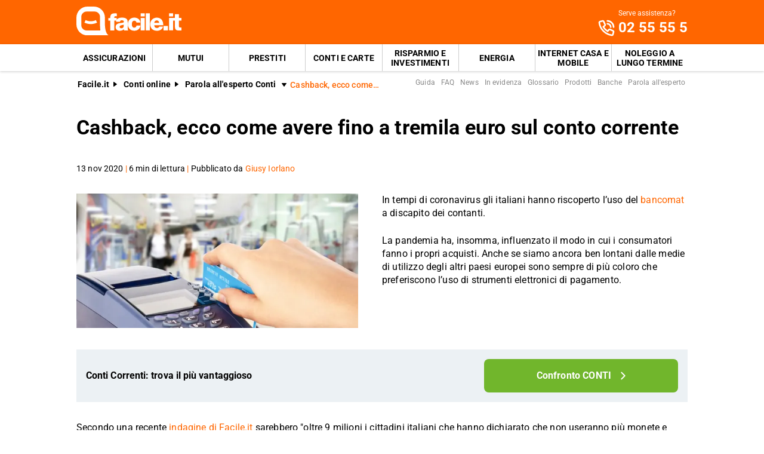

--- FILE ---
content_type: text/html; charset=utf-8
request_url: https://www.facile.it/conti/parola-all-esperto/cashback-come-avere-fino-a-tremila-euro.html
body_size: 38309
content:
<!DOCTYPE html><html lang="it" data-critters-container><head><meta charset="utf-8" data-next-head><meta name="theme-color" content="#FF6600" data-next-head><meta name="msapplication-TileColor" content="#FF6600" data-next-head><meta name="viewport" content="width=device-width,initial-scale=1,maximum-scale=5,shrink-to-fit=no" data-next-head><link rel="apple-touch-icon" href="https://res.cloudinary.com/dlhhugvi8/image/upload/facile.it/favicons/apple-touch-icon.png" data-next-head><link rel="icon" type="image/png" href="https://res.cloudinary.com/dlhhugvi8/image/upload/facile.it/favicons/favicon-16x16.png" sizes="16x16" data-next-head><link rel="icon" type="image/png" href="https://res.cloudinary.com/dlhhugvi8/image/upload/facile.it/favicons/favicon-32x32.png" sizes="32x32" data-next-head><link rel="icon" type="image/png" href="https://res.cloudinary.com/dlhhugvi8/image/upload/facile.it/favicons/android-chrome-192x192.png" sizes="192x192" data-next-head><link rel="mask-icon" href="https://res.cloudinary.com/dlhhugvi8/image/upload/facile.it/favicons/safari-pinned-tab.svg" sizes="any" color="#FF6600" data-next-head><meta name="msapplication-TileImage" content="https://res.cloudinary.com/dlhhugvi8/image/upload/facile.it/favicons/mstile-144x144.png" data-next-head><meta name="format-detection" content="telephone=no" data-next-head><meta name="SKYPE_TOOLBAR" content="SKYPE_TOOLBAR_PARSER_COMPATIBLE" data-next-head><title data-next-head>Cashback, ecco come avere fino a tremila euro sul conto corrente | Facile.it</title><link rel="canonical" href="https://www.facile.it/conti/parola-all-esperto/cashback-come-avere-fino-a-tremila-euro.html" data-next-head><meta name="description" content="La pandemia ha influenzato il modo in cui i consumatori fanno i propri acquisti. Grazie ad alcuni provvedimenti del governo, primi fra tutti cashback e lotteria degli scontrini, qualcosa potrebbe presto cambiare." data-next-head><meta name="robots" content="index, follow, max-image-preview:large" data-next-head><meta name="og:locale" content="it_IT" data-next-head><meta name="og:site_name" content="Facile.it" data-next-head><meta name="og:title" content="Cashback, ecco come avere fino a tremila euro sul conto corrente" data-next-head><meta name="og:description" content="La pandemia ha influenzato il modo in cui i consumatori fanno i propri acquisti. Grazie ad alcuni provvedimenti del governo, primi fra tutti cashback e lotteria degli scontrini, qualcosa potrebbe presto cambiare." data-next-head><meta name="og:image" content="https://res.cloudinary.com/dlhhugvi8/image/upload/f_auto,q_auto,w_1200/v1711373918/facile.it/miscellaneous/facile-sharing-image_mokodb.jpg" data-next-head><meta name="og:type" content="website" data-next-head><meta name="og:updated_time" content="2026-01-24" data-next-head><meta name="og:url" content="https://www.facile.it/conti/parola-all-esperto/cashback-come-avere-fino-a-tremila-euro.html" data-next-head><link rel="preload" as="image" imagesrcset="https://res.cloudinary.com/dlhhugvi8/f_auto,q_auto,w_400/facile.it/images/conti_expert_speaks_cashback_come_avere_fino_a_tremila_euro_88233c6bb6.webp?v=1711381411942 400w, https://res.cloudinary.com/dlhhugvi8/f_auto,q_auto,w_650/facile.it/images/conti_expert_speaks_cashback_come_avere_fino_a_tremila_euro_88233c6bb6.webp?v=1711381411942 650w," imagesizes="(max-width: 768px) 400px, 650px" data-next-head><link rel="dns-prefetch" href="https://res.cloudinary.com"><link rel="dns-prefetch" href="https://www.google-analytics.com"><link rel="dns-prefetch" href="https://www.googletagmanager.com"><link rel="preconnect" href="https://res.cloudinary.com"><link rel="preconnect" href="https://www.google-analytics.com"><link rel="preconnect" href="https://www.googletagmanager.com"><link rel="preload" href="/_next/static/media/fa7649605314c38a-s.p.woff2" as="font" type="font/woff2" crossorigin="anonymous" data-next-font="size-adjust"><link rel="preload" href="/_next/static/media/48ee0eb829fd67dc-s.p.woff2" as="font" type="font/woff2" crossorigin="anonymous" data-next-font="size-adjust"><link rel="preload" href="/_next/static/media/4046ec9b7a3cd7ce-s.p.woff2" as="font" type="font/woff2" crossorigin="anonymous" data-next-font="size-adjust"><script defer nomodule src="/_next/static/chunks/polyfills-42372ed130431b0a.js"></script><script defer src="/_next/static/chunks/5470-3b743815b74ad401.js"></script><script defer src="/_next/static/chunks/2604.07276b243e9dd6d7.js"></script><script defer src="/_next/static/chunks/4719-33b5c56abe60f525.js"></script><script defer src="/_next/static/chunks/2797-15f715fd3d88c9cd.js"></script><script defer src="/_next/static/chunks/871.a9af195c099572ed.js"></script><script defer src="/_next/static/chunks/8857.b1b1aab45a42b4c5.js"></script><script defer src="/_next/static/chunks/8981-93d1191fc19c0fce.js"></script><script defer src="/_next/static/chunks/3151.4f481f4790f9007b.js"></script><script defer src="/_next/static/chunks/4753-2b4f867202147dd9.js"></script><script defer src="/_next/static/chunks/9707.71d36fc6d2e9d4fc.js"></script><script defer src="/_next/static/chunks/2096.a1c078729ad4f959.js"></script><script defer src="/_next/static/chunks/9746.f2866de2aade3a81.js"></script><script defer src="/_next/static/chunks/2433.daeaba2f57b74b2b.js"></script><script defer src="/_next/static/chunks/3010-8b5ffb8b7f27ef8c.js"></script><script defer src="/_next/static/chunks/5064.2c694e1043056e60.js"></script><script defer src="/_next/static/chunks/1810.63a8e416cd9488e7.js"></script><script defer src="/_next/static/chunks/936.21e11cf1056aefb9.js"></script><script defer src="/_next/static/chunks/6013.1a43f76c069723f7.js"></script><script defer src="/_next/static/chunks/4516.f9db2acc3d09fad4.js"></script><script defer src="/_next/static/chunks/9163.c3810aea6f2bb679.js"></script><script defer src="/_next/static/chunks/172.2b299a48ba72e81e.js"></script><script defer src="/_next/static/chunks/5304.740b063745a8541c.js"></script><script defer src="/_next/static/chunks/2927.55c05370be7d5096.js"></script><script src="/_next/static/chunks/webpack-73336b1331af57f0.js" defer></script><script src="/_next/static/chunks/framework-5af8a523299ce8b5.js" defer></script><script src="/_next/static/chunks/main-3c4e14cd01e9297c.js" defer></script><script src="/_next/static/chunks/pages/_app-a815478eefd2997c.js" defer></script><script src="/_next/static/chunks/5988-5d28bbd5201b6f99.js" defer></script><script src="/_next/static/chunks/8568-b7d741c81f366625.js" defer></script><script src="/_next/static/chunks/pages/%5B%5B...slug%5D%5D-77a568d12760f289.js" defer></script><script src="/_next/static/XpSLRVPIOrO8ANqzLAjJC/_buildManifest.js" defer></script><script src="/_next/static/XpSLRVPIOrO8ANqzLAjJC/_ssgManifest.js" defer></script><style>*{margin:0;padding:0;border:0;font-family:inherit;font-size:inherit;line-height:inherit;box-sizing:border-box;-webkit-tap-highlight-color:transparent}._1ry8ku60{list-style:none}._1ry8ku63{font-size:inherit;font-weight:inherit}._1ry8ku68{font:inherit;background-color:transparent}._1ry8ku69{text-decoration:none;color:inherit}html{line-height:1.15;font-size:16px;-webkit-text-size-adjust:100%}._1ry8ku6b{font-size:var(--_4dujxi6);line-height:var(--_4dujxih);font-family:var(--_4dujxi2);font-weight:var(--_4dujxi7);letter-spacing:var(--_4dujxia);color:var(--_4dujxi4);-webkit-font-smoothing:antialiased;-moz-osx-font-smoothing:grayscale;text-rendering:optimizeLegibility}.yz29ss0{--_4dujxi0:facile-it;--_4dujxi1:facile.it;--_4dujxi2:"Roboto",sans-serif;--_4dujxi3:"Roboto",sans-serif;--_4dujxi4:#000;--_4dujxi5:#FED9BF;--_4dujxi6:16px;--_4dujxi7:400;--_4dujxi8:500;--_4dujxi9:700;--_4dujxia:0em;--_4dujxib:0.005em;--_4dujxic:0.01em;--_4dujxid:0.04em;--_4dujxie:1em;--_4dujxif:4.99em;--_4dujxig:1;--_4dujxih:1.15;--_4dujxii:1.2;--_4dujxij:1.3;--_4dujxik:1.4;--_4dujxil:2;--_4dujxim:1024px;--_4dujxin:280px;--_4dujxio:4px;--_4dujxip:4px;--_4dujxiq:8px;--_4dujxir:16px;--_4dujxis:24px;--_4dujxit:1px;--_4dujxiu:2px;--_4dujxiv:rgba(255,255,255,0.9);--_4dujxiw:rgba(58,58,58,0.6);--_4dujxix:#E27700;--_4dujxiy:#FF9900;--_4dujxiz:#FFC05C;--_4dujxi10:#FFF4E0;--_4dujxi11:rgba(251,224,181,0.84);--_4dujxi12:#549116;--_4dujxi13:#71B62C;--_4dujxi14:#BEE19A;--_4dujxi15:#F1F9E9;--_4dujxi16:rgba(237,245,229,0.78);--_4dujxi17:#154F8A;--_4dujxi18:#0E83CD;--_4dujxi19:#8BC7ED;--_4dujxi1a:#E6F3FC;--_4dujxi1b:rgba(226,239,248,0.78);--_4dujxi1c:#C2212E;--_4dujxi1d:#FF0000;--_4dujxi1e:#FFE6E6;--_4dujxi1f:rgba(251,226,226,0.78);--_4dujxi1g:#998000;--_4dujxi1h:#F3C510;--_4dujxi1i:#FEF0BA;--_4dujxi1j:#FFFAE6;--_4dujxi1k:rgba(254,246,214,0.68);--_4dujxi1l:#EAEAEA;--_4dujxi1m:#F2F2F2;--_4dujxi1n:#F8F8F8;--_4dujxi1o:#CCDAE2;--_4dujxi1p:#ECF1F4;--_4dujxi1q:#000;--_4dujxi1r:#FFF;--_4dujxi1s:rgba(255,255,255,0.2);--_4dujxi1t:rgba(255,255,255,0.5);--_4dujxi1u:#3A3A3A;--_4dujxi1v:#505050;--_4dujxi1w:#888888;--_4dujxi1x:#AAAAAA;--_4dujxi1y:#CCCCCC;--_4dujxi1z:rgba(58,58,58,0.6);--_4dujxi20:rgba(136,136,136,0.18);--_4dujxi21:rgba(228,228,228,0.5);--_4dujxi22:transparent;--_4dujxi23:#841623;--_4dujxi24:#A54552;--_4dujxi25:#C37783;--_4dujxi26:#DEADB6;--_4dujxi27:#F5E6E8;--_4dujxi28:#BB4118;--_4dujxi29:#E34713;--_4dujxi2a:#FF6600;--_4dujxi2b:#FED9BF;--_4dujxi2c:#FFEEE0;--_4dujxi2d:#549116;--_4dujxi2e:#71B62C;--_4dujxi2f:#BEE19A;--_4dujxi2g:#F1F9E9;--_4dujxi2h:#E34713;--_4dujxi2i:0px;--_4dujxi2j:2px;--_4dujxi2k:4px;--_4dujxi2l:8px;--_4dujxi2m:12px;--_4dujxi2n:16px;--_4dujxi2o:24px;--_4dujxi2p:32px;--_4dujxi2q:40px;--_4dujxi2r:48px;--_4dujxi2s:56px;--_4dujxi2t:64px;--_4dujxi2u:72px;--_4dujxi2v:80px;--_4dujxi2w:0px 1px 2px rgba(0,0,0,0.1);--_4dujxi2x:0px 1px 4px rgba(0,0,0,0.2);--_4dujxi2y:0px 3px 6px rgba(0,0,0,0.16);--_4dujxi2z:0px 4px 8px rgba(0,0,0,0.14);--_4dujxi30:1px 4px 8px rgba(0,0,0,0.05),0px 10px 16px rgba(0,0,0,0.08);--_4dujxi31:2px 4px 8px rgba(0,0,0,0.06),2px 14px 24px rgba(0,0,0,0.1);--_4dujxi32:0px 0px 0px 3px rgba(228,228,228,0.5);--_4dujxi33:0px 0px 0px 3px rgba(237,245,229,0.78);--_4dujxi34:0px 0px 0px 3px rgba(251,226,226,0.78);--_4dujxi35:0px 0px 0px 3px rgba(226,239,248,0.78);--_4dujxi36:0px 0px 0px 3px rgba(251,224,181,0.84);--_4dujxi37:0px 0px 0px 3px rgba(237,245,229,0.78);--_4dujxi38:all 0.5s ease;--_4dujxi39:all 0.3s ease}.tiotkc8{border:var(--tiotkc4)}.tiotkcc{border-width:var(--tiotkc0)}@media screen and (min-width:992px){.tiotkcb{border:var(--tiotkc7)}.tiotkcf{border-width:var(--tiotkc3)}}._1yfq9ya0{overflow:hidden}._1yfq9ya3{overflow:auto}._1yfq9ya7{overflow-x:auto}._1yfq9yaa{overflow-wrap:break-word}._1yfq9yab{-webkit-user-select:none;-moz-user-select:none;user-select:none}._1yfq9yaf{z-index:1}._1yfq9yai{cursor:pointer}._1yfq9yam{top:0}._1yfq9yao{left:0}._1yfq9yap{right:0}._1yfq9yaq{min-width:0}._1yfq9yar{transition:var(--_4dujxi38)}._1yfq9yas{transition:var(--_4dujxi39)}._1yfq9yat{text-transform:none}._1yfq9yav{text-transform:uppercase}._1yfq9yax{font-weight:var(--_4dujxi7)}._1yfq9yay{font-weight:var(--_4dujxi8)}._1yfq9yaz{font-weight:var(--_4dujxi9)}._1yfq9ya14{text-decoration:underline}._1yfq9ya19{letter-spacing:var(--_4dujxib)}._1yfq9ya1a{letter-spacing:var(--_4dujxic)}._1yfq9ya1g{white-space:nowrap}._1yfq9ya1h{text-overflow:ellipsis}._1yfq9ya1v{display:block}._1yfq9ya1z{display:inline}._1yfq9ya23{display:none}._1yfq9ya27{display:inline-block}._1yfq9ya2b{display:flex}._1yfq9ya2f{display:inline-flex}._1yfq9ya2j{position:relative}._1yfq9ya2n{position:absolute}._1yfq9ya2r{position:fixed}._1yfq9ya2z{border-radius:9999px}._1yfq9ya37{border-radius:var(--_4dujxip)}._1yfq9ya3b{border-radius:var(--_4dujxiq)}._1yfq9ya3n{line-height:var(--_4dujxig)}._1yfq9ya3r{line-height:var(--_4dujxih)}._1yfq9ya3v{line-height:var(--_4dujxii)}._1yfq9ya3z{line-height:var(--_4dujxij)}._1yfq9ya43{line-height:var(--_4dujxik)}._1yfq9ya5j{height:100%}._1yfq9ya5n{height:auto}._1yfq9ya5r{width:50%}._1yfq9ya6z{width:100%}._1yfq9ya73{width:auto}._1yfq9ya7b{padding-top:var(--_4dujxi2j)}._1yfq9ya7f{padding-top:var(--_4dujxi2k)}._1yfq9ya7j{padding-top:var(--_4dujxi2l)}._1yfq9ya7n{padding-top:var(--_4dujxi2m)}._1yfq9ya7r{padding-top:var(--_4dujxi2n)}._1yfq9ya7v{padding-top:var(--_4dujxi2o)}._1yfq9ya7z{padding-top:var(--_4dujxi2p)}._1yfq9ya8r{padding-bottom:var(--_4dujxi2j)}._1yfq9ya8v{padding-bottom:var(--_4dujxi2k)}._1yfq9ya8z{padding-bottom:var(--_4dujxi2l)}._1yfq9ya93{padding-bottom:var(--_4dujxi2m)}._1yfq9ya97{padding-bottom:var(--_4dujxi2n)}._1yfq9ya9b{padding-bottom:var(--_4dujxi2o)}._1yfq9ya9f{padding-bottom:var(--_4dujxi2p)}._1yfq9yaa3{padding-right:var(--_4dujxi2i)}._1yfq9yaa7{padding-right:var(--_4dujxi2j)}._1yfq9yaab{padding-right:var(--_4dujxi2k)}._1yfq9yaaf{padding-right:var(--_4dujxi2l)}._1yfq9yaaj{padding-right:var(--_4dujxi2m)}._1yfq9yaan{padding-right:var(--_4dujxi2n)}._1yfq9yaar{padding-right:var(--_4dujxi2o)}._1yfq9yaav{padding-right:var(--_4dujxi2p)}._1yfq9yabj{padding-left:var(--_4dujxi2i)}._1yfq9yabn{padding-left:var(--_4dujxi2j)}._1yfq9yabr{padding-left:var(--_4dujxi2k)}._1yfq9yabv{padding-left:var(--_4dujxi2l)}._1yfq9yabz{padding-left:var(--_4dujxi2m)}._1yfq9yac3{padding-left:var(--_4dujxi2n)}._1yfq9yac7{padding-left:var(--_4dujxi2o)}._1yfq9yacb{padding-left:var(--_4dujxi2p)}._1yfq9yacz{margin-top:var(--_4dujxi2i)}._1yfq9yad7{margin-top:var(--_4dujxi2k)}._1yfq9yadj{margin-top:var(--_4dujxi2n)}._1yfq9yadn{margin-top:var(--_4dujxi2o)}._1yfq9yadr{margin-top:var(--_4dujxi2p)}._1yfq9yadz{margin-top:var(--_4dujxi2r)}._1yfq9yaef{margin-bottom:var(--_4dujxi2i)}._1yfq9yaen{margin-bottom:var(--_4dujxi2k)}._1yfq9yaez{margin-bottom:var(--_4dujxi2n)}._1yfq9yaf3{margin-bottom:var(--_4dujxi2o)}._1yfq9yafb{margin-bottom:var(--_4dujxi2q)}._1yfq9yafv{margin-right:var(--_4dujxi2i)}._1yfq9yafz{margin-right:var(--_4dujxi2j)}._1yfq9yag7{margin-right:var(--_4dujxi2l)}._1yfq9yagb{margin-right:var(--_4dujxi2m)}._1yfq9yagf{margin-right:var(--_4dujxi2n)}._1yfq9yagj{margin-right:var(--_4dujxi2o)}._1yfq9yagn{margin-right:var(--_4dujxi2p)}._1yfq9yahf{margin-left:var(--_4dujxi2j)}._1yfq9yahj{margin-left:var(--_4dujxi2k)}._1yfq9yahv{margin-left:var(--_4dujxi2n)}._1yfq9yahz{margin-left:var(--_4dujxi2o)}._1yfq9yair{align-items:flex-start}._1yfq9yaiv{align-items:center}._1yfq9yaiz{align-items:flex-end}._1yfq9yaj7{justify-content:flex-start}._1yfq9yajb{justify-content:center}._1yfq9yajf{justify-content:flex-end}._1yfq9yajj{justify-content:space-between}._1yfq9yajv{flex-direction:row}._1yfq9yajz{flex-direction:row-reverse}._1yfq9yak3{flex-direction:column}._1yfq9yakb{flex-wrap:wrap}._1yfq9yakj{flex-shrink:0}._1yfq9yakn{flex-shrink:1}._1yfq9yakr{flex-grow:0}._1yfq9yakv{flex-grow:1}._1yfq9yal3{flex:1 1}._1yfq9yalj{text-align:left}._1yfq9yaln{text-align:center}._1yfq9yalr{text-align:right}._1yfq9yalz{box-shadow:var(--_4dujxi2w)}._1yfq9yam3{box-shadow:var(--_4dujxi2x)}._1yfq9yam7{box-shadow:var(--_4dujxi2y)}._1yfq9yamj{box-shadow:var(--_4dujxi31)}._1yfq9yanb{font-size:1rem}._1yfq9yanv{font-size:.625rem}._1yfq9yao3{font-size:.75rem}._1yfq9yaob{font-size:.875rem}._1yfq9yaoj{font-size:1.125rem}._1yfq9yaon{font-size:1.25rem}._1yfq9yaov{font-size:1.5rem}._1yfq9yap3{font-size:1.75rem}._1yfq9yaqr{color:var(--_4dujxi1q)}._1yfq9yaqv{color:var(--_4dujxi1r)}._1yfq9yaqz{color:var(--_4dujxi1u)}._1yfq9yar7{color:var(--_4dujxi1w)}._1yfq9yarr{color:var(--_4dujxi29)}._1yfq9yarv{color:var(--_4dujxi2a)}._1yfq9yauj{background:var(--_4dujxi1p)}._1yfq9yaun{background:var(--_4dujxi1r)}._1yfq9yauv{background:var(--_4dujxi1u)}._1yfq9yauz{background:var(--_4dujxi1v)}._1yfq9yavz{background:var(--_4dujxi2a)}._1yfq9yaw3{background:var(--_4dujxi2b)}._1yfq9yawf{background:var(--_4dujxi2e)}@media screen and (min-width:375px){._1yfq9ya1w{display:block}._1yfq9ya24{display:none}._1yfq9yaao{padding-right:var(--_4dujxi2n)}._1yfq9yac4{padding-left:var(--_4dujxi2n)}._1yfq9yaoo{font-size:1.25rem}}@media screen and (min-width:768px){._1yfq9ya1x{display:block}._1yfq9ya21{display:inline}._1yfq9ya25{display:none}._1yfq9ya2h{display:inline-flex}._1yfq9ya5t{width:50%}._1yfq9ya79{padding-top:var(--_4dujxi2i)}._1yfq9ya7h{padding-top:var(--_4dujxi2k)}._1yfq9ya9l{padding-bottom:var(--_4dujxi2q)}._1yfq9yaa5{padding-right:var(--_4dujxi2i)}._1yfq9yaap{padding-right:var(--_4dujxi2n)}._1yfq9yab1{padding-right:var(--_4dujxi2q)}._1yfq9yabl{padding-left:var(--_4dujxi2i)}._1yfq9yac5{padding-left:var(--_4dujxi2n)}._1yfq9yach{padding-left:var(--_4dujxi2q)}._1yfq9yaed{margin-top:var(--_4dujxi2v)}._1yfq9yaf5{margin-bottom:var(--_4dujxi2o)}._1yfq9yagl{margin-right:var(--_4dujxi2o)}._1yfq9yahp{margin-left:var(--_4dujxi2l)}._1yfq9yaix{align-items:center}._1yfq9yaj9{justify-content:flex-start}._1yfq9yajx{flex-direction:row}._1yfq9yakh{flex-wrap:nowrap}._1yfq9yap9{font-size:1.875rem}}@media screen and (min-width:992px){._1yfq9ya1y{display:block}._1yfq9ya22{display:inline}._1yfq9ya26{display:none}._1yfq9ya2e{display:flex}._1yfq9ya5y{width:33.33333333333333%}._1yfq9ya6e{width:20%}._1yfq9ya6i{width:40%}._1yfq9ya6m{width:60%}._1yfq9ya6u{width:16.666666666666664%}._1yfq9ya7a{padding-top:var(--_4dujxi2i)}._1yfq9ya7i{padding-top:var(--_4dujxi2k)}._1yfq9ya7q{padding-top:var(--_4dujxi2m)}._1yfq9ya7u{padding-top:var(--_4dujxi2n)}._1yfq9ya82{padding-top:var(--_4dujxi2p)}._1yfq9ya8q{padding-bottom:var(--_4dujxi2i)}._1yfq9ya8y{padding-bottom:var(--_4dujxi2k)}._1yfq9ya96{padding-bottom:var(--_4dujxi2m)}._1yfq9ya9a{padding-bottom:var(--_4dujxi2n)}._1yfq9ya9e{padding-bottom:var(--_4dujxi2o)}._1yfq9ya9m{padding-bottom:var(--_4dujxi2q)}._1yfq9yaa6{padding-right:var(--_4dujxi2i)}._1yfq9yaai{padding-right:var(--_4dujxi2l)}._1yfq9yaam{padding-right:var(--_4dujxi2m)}._1yfq9yaaq{padding-right:var(--_4dujxi2n)}._1yfq9yab6{padding-right:var(--_4dujxi2r)}._1yfq9yabm{padding-left:var(--_4dujxi2i)}._1yfq9yaby{padding-left:var(--_4dujxi2l)}._1yfq9yac2{padding-left:var(--_4dujxi2m)}._1yfq9yac6{padding-left:var(--_4dujxi2n)}._1yfq9yaca{padding-left:var(--_4dujxi2o)}._1yfq9yaei{margin-bottom:var(--_4dujxi2i)}._1yfq9yafi{margin-bottom:var(--_4dujxi2r)}._1yfq9yafy{margin-right:var(--_4dujxi2i)}._1yfq9yage{margin-right:var(--_4dujxi2m)}._1yfq9yaiy{align-items:center}._1yfq9yajy{flex-direction:row}._1yfq9yalm{text-align:left}._1yfq9yape{font-size:2.125rem}._1yfq9yawu{background:none}}._1hiifc0{-o-object-fit:cover;object-fit:cover}._1hiifc3{color:transparent}.bg9pes0{min-width:130px;max-width:130px}.bg9pes2{min-width:88px;max-width:88px;max-height:25px}@media screen and (min-width:992px){.bg9pes0{min-width:176px;max-width:176px;max-height:49px}}._1v8970y0{transition:transform .4s ease;transform-origin:50% 50%}._1v8970y1{transform:rotate(0deg)}._1v8970y3{transform:rotate(90deg)}._1v8970y7{transform:rotate(270deg)}._1v8970y9{display:flex;justify-content:center;align-items:center}._1v8970yb{width:1rem;height:1rem}._1v8970yc{width:2rem;height:2rem}._1v8970yh{width:1.5rem;height:1.5rem}.__className_9efc83{font-family:roboto,roboto Fallback,sans-serif}._6x7ods0{min-height:100vh}._19mei630:last-child{padding-bottom:var(--_4dujxi2i)}._19mei631{margin-left:auto;margin-right:auto}._19mei632{min-width:var(--_4dujxin);max-width:var(--_4dujxim)}@media screen and (min-width:768px){._19mei631{box-sizing:content-box}}._8zytw30{margin-left:auto;margin-right:auto}._8zytw31{min-width:var(--_4dujxin);max-width:var(--_4dujxim)}@media screen and (min-width:768px){._8zytw30{box-sizing:content-box}}._2husip0{margin-left:calc(var(--_4dujxi2i) * -1)}._2husip1{margin-left:calc(var(--_4dujxi2j) * -1)}._2husip3{margin-left:calc(var(--_4dujxi2l) * -1)}._2husip1g{margin-top:calc(var(--_4dujxi2i) * -1)}._2husip1h{margin-top:calc(var(--_4dujxi2j) * -1)}._2husip1j{margin-top:calc(var(--_4dujxi2l) * -1)}._2husip1l{margin-top:calc(var(--_4dujxi2n) * -1)}@media screen and (min-width:375px){._2husipd{margin-left:calc(var(--_4dujxi2i) * -1)}._2husip1w{margin-top:calc(var(--_4dujxi2l) * -1)}._2husip1y{margin-top:calc(var(--_4dujxi2n) * -1)}}@media screen and (min-width:768px){._2husipq{margin-left:calc(var(--_4dujxi2i) * -1)}._2husipv{margin-left:calc(var(--_4dujxi2n) * -1)}._2husip26{margin-top:calc(var(--_4dujxi2i) * -1)}._2husip29{margin-top:calc(var(--_4dujxi2l) * -1)}}@media screen and (min-width:992px){._2husip16{margin-left:calc(var(--_4dujxi2l) * -1)}._2husip18{margin-left:calc(var(--_4dujxi2n) * -1)}._2husip2j{margin-top:calc(var(--_4dujxi2i) * -1)}}@media screen and (min-width:768px){._1iuypra0{text-overflow:ellipsis;white-space:nowrap;overflow:hidden}}.fhxo254:focus-within,.fhxo254:hover{color:var(--fhxo250)}.fhxo25c:focus-within,.fhxo25c:hover{background-color:var(--fhxo258)}.fhxo25o:focus-within,.fhxo25o:hover{border:var(--fhxo25k)}.fhxo25s:focus-within,.fhxo25s:hover{border-width:var(--fhxo25g)}._4xpy122:visited{color:var(--_4dujxi28)}._8u5lrpb{flex-basis:100%}._8u5lrpc{flex-basis:auto}._1m1fuif0:first-child{padding-left:var(--_4dujxi2i)}._1m1fuif1{-webkit-box-decoration-break:clone;box-decoration-break:clone;padding-top:1px}._1ypzue64{-webkit-line-clamp:var(--_1ypzue60);line-clamp:var(--_1ypzue60)}._1ypzue68{display:-webkit-box;-webkit-box-orient:vertical}._1ypzue69{padding-bottom:1px}.d1hens0{padding-top:1px;padding-bottom:1px}.d1hens3{min-height:var(--_4dujxi2o)}._1u2vpy0:visited{color:var(--_4dujxi28)}._1u2vpy2{width:-webkit-min-content;width:-moz-min-content;width:min-content;max-width:100%}._1u2vpy3{width:-webkit-max-content;width:-moz-max-content;width:max-content}._972z2g2{max-width:100%;justify-content:center;align-items:center;position:relative;overflow:hidden}._972z2g2:focus{outline-width:0;outline:none}.q36meh0{height:56px}.q36meh4{height:40px;min-width:40px}._1au3jq70{max-height:0}@media screen and (min-width:992px){._1au3jq71{max-height:8000px}}._32dg4o0{cursor:pointer}._32dg4o1{border-bottom:var(--_4dujxiu) solid var(--_4dujxi1u)}._32dg4o2{border-bottom:var(--_4dujxit) solid var(--_4dujxi1v)}._32dg4o4{color:var(--_4dujxi1n);height:20px;width:20px}._32dg4o4:before{content:"+";align-items:center;display:flex;font-size:1.25rem;height:100%;justify-content:center;position:relative;transition:transform .3s ease;width:100%}._32dg4o5{right:var(--_4dujxi2n);top:50%;transform:translateY(-50%)}@media screen and (min-width:992px){._32dg4o0{cursor:auto}._32dg4o1,._32dg4o2{border-bottom:none}}._1snopt30{display:inline-block;min-width:98px;max-width:98px;height:15px;position:relative;vertical-align:middle}.vnh3nz1{width:44px;height:24px}@media screen and (min-width:375px){.vnh3nz1{width:50px;height:28px}}._5m0ge30{color:var(--_4dujxi1n)}._1ewy2c60{min-width:32px;max-width:32px;height:33px}._1cpdj2c0:last-child{padding-bottom:var(--_4dujxi2i)}._1jik8c51:last-child{margin-bottom:var(--_4dujxi2i)}._1jik8c52:not(:first-of-type){padding-top:var(--_4dujxi2n)}._1six4wn0{position:fixed;z-index:300}._1six4wn1{height:56px}._1six4wn3{height:56px}._1six4wn4{height:25px}._1six4wn6{background-color:var(--_4dujxi1r);height:1.5px;position:relative;transition:background-color .2s;transition-timing-function:linear;width:1.125rem}._1six4wn6:before{top:-.3rem}._1six4wn6:after,._1six4wn6:before{content:" ";background-color:var(--_4dujxi1r);height:1.5px;position:absolute;transition:top .2s,transform .2s;transition-delay:.2s,0s,0s;transition-timing-function:linear;width:1.125rem}._1six4wn6:after{top:.3rem}@media screen and (min-width:992px){._1six4wn0{position:static;z-index:auto}._1six4wn1{height:74px}._1six4wn3{display:none}}._9u3aof0{order:1}._9u3aof1{order:2}._1fb5i851{height:45px}._1fb5i851:hover{background-color:var(--_4dujxi28)}._1fb5i851:hover{color:var(--_4dujxi1r)}._1fb5i851:last-child{margin-right:0}._1fb5i853{min-width:229px}._1fb5i855{font-weight:var(--_4dujxi9);padding:var(--_4dujxi2n);padding-bottom:0;text-transform:uppercase}._1fb5i857{min-width:1.5rem}._1fb5i858{min-height:1.5rem;font-size:1.0625rem}._1fb5i858:hover{background-color:var(--_4dujxi2c);color:var(--_4dujxi29)}._1fb5i858:after{content:"»";margin-left:var(--_4dujxi2k)}._1fb5i85d{z-index:950;top:56px}._1fb5i85d{height:100vh;padding-bottom:200px;width:90vw;transform:translateX(-105%)}._1fb5i85e{border-bottom:1px solid rgba(255,255,255,.2)}@media screen and (min-width:992px){._1fb5i853:not(:last-of-type){border-right:var(--_4dujxit) solid var(--_4dujxi1y)}._1fb5i855{font-weight:var(--_4dujxi7);padding:var(--_4dujxi2m);text-transform:none;display:inline-block;width:50%}._1fb5i858{font-size:.8125rem;white-space:nowrap}._1fb5i85a{white-space:unset;width:230px}}._1d4gko30{margin-bottom:calc(var(--_4dujxi2n) * -1)}._1d4gko30:after{content:"";clear:both;display:table}@media screen and (min-width:768px){._1d4gko31{float:left}._1d4gko32{max-height:225px!important}}._1x8fwdi0:hover ._1x8fwdi1{transform:translateX(-5px)}._1x8fwdi0:hover ._1x8fwdi2{transform:translateX(5px)}.lcdtc10{height:60px;width:60px}._1245t3r0{min-width:100%;scrollbar-width:none;scroll-behavior:smooth}._1245t3r0::-webkit-scrollbar{display:none}.sx8tge2{margin-top:calc(var(--_4dujxi2m) * -1)}._1q5mih30{min-width:245px}._1q5mih30:hover{transform:translateY(-12px);box-shadow:var(--_4dujxi2z)}._1q5mih31{height:180px}._1q5mih32{transition:var(--_4dujxi38)}._1q5mih30:hover ._1q5mih32{transform:scale(1.2)}._1q5mih33{background-color:rgba(0,0,0,.3);top:180px;transform:translateY(-100%)}._1q5mih34{min-height:calc(var(--_4dujxig) * 3 * 1em)}@media screen and (min-width:992px){._1q5mih30{width:calc(25% - 27px);min-width:calc(25% - 27px)}._1q5mih30:not(:last-of-type){margin-right:36px}}</style><link rel="stylesheet" href="/_next/static/css/499cd7bde284c63e.css" data-n-g media="print" onload="this.media='all'"><noscript><link rel="stylesheet" href="/_next/static/css/499cd7bde284c63e.css"></noscript><link rel="stylesheet" href="/_next/static/css/bac6472d11a81f21.css" data-n-p media="print" onload="this.media='all'"><noscript><link rel="stylesheet" href="/_next/static/css/bac6472d11a81f21.css"></noscript><link rel="stylesheet" href="/_next/static/css/af428e21eac8c809.css" media="print" onload="this.media='all'"><noscript><link rel="stylesheet" href="/_next/static/css/af428e21eac8c809.css"></noscript><link rel="stylesheet" href="/_next/static/css/3214db4f7df02322.css" media="print" onload="this.media='all'"><noscript><link rel="stylesheet" href="/_next/static/css/3214db4f7df02322.css"></noscript><link rel="stylesheet" href="/_next/static/css/817a87764e97f09b.css" media="print" onload="this.media='all'"><noscript><link rel="stylesheet" href="/_next/static/css/817a87764e97f09b.css"></noscript><link rel="stylesheet" href="/_next/static/css/688933ede556d5e0.css" media="print" onload="this.media='all'"><noscript><link rel="stylesheet" href="/_next/static/css/688933ede556d5e0.css"></noscript><link rel="stylesheet" href="/_next/static/css/d60ed36513f27f85.css" media="print" onload="this.media='all'"><noscript><link rel="stylesheet" href="/_next/static/css/d60ed36513f27f85.css"></noscript><link rel="stylesheet" href="/_next/static/css/a3c86d0a073d88f1.css" media="print" onload="this.media='all'"><noscript><link rel="stylesheet" href="/_next/static/css/a3c86d0a073d88f1.css"></noscript><link rel="stylesheet" href="/_next/static/css/1168afa845959377.css" media="print" onload="this.media='all'"><noscript><link rel="stylesheet" href="/_next/static/css/1168afa845959377.css"></noscript><link rel="stylesheet" href="/_next/static/css/1c3804fc183af8ed.css" media="print" onload="this.media='all'"><noscript><link rel="stylesheet" href="/_next/static/css/1c3804fc183af8ed.css"></noscript><link rel="stylesheet" href="/_next/static/css/ee022ca8567da20e.css" media="print" onload="this.media='all'"><noscript><link rel="stylesheet" href="/_next/static/css/ee022ca8567da20e.css"></noscript><link rel="stylesheet" href="/_next/static/css/448a5120e387bf95.css" media="print" onload="this.media='all'"><noscript><link rel="stylesheet" href="/_next/static/css/448a5120e387bf95.css"></noscript><link rel="stylesheet" href="/_next/static/css/93616e5092ee5289.css" media="print" onload="this.media='all'"><noscript><link rel="stylesheet" href="/_next/static/css/93616e5092ee5289.css"></noscript><link rel="stylesheet" href="/_next/static/css/9dcef16e66160cc3.css" media="print" onload="this.media='all'"><noscript><link rel="stylesheet" href="/_next/static/css/9dcef16e66160cc3.css"></noscript><link rel="stylesheet" href="/_next/static/css/7d5edd419126fe57.css" media="print" onload="this.media='all'"><noscript><link rel="stylesheet" href="/_next/static/css/7d5edd419126fe57.css"></noscript><link rel="stylesheet" href="/_next/static/css/4ab440293d23b487.css" media="print" onload="this.media='all'"><noscript><link rel="stylesheet" href="/_next/static/css/4ab440293d23b487.css"></noscript><link rel="stylesheet" href="/_next/static/css/84c98c67678dde76.css" media="print" onload="this.media='all'"><noscript><link rel="stylesheet" href="/_next/static/css/84c98c67678dde76.css"></noscript><link rel="stylesheet" href="/_next/static/css/5dbfa89903ad52e1.css" media="print" onload="this.media='all'"><noscript><link rel="stylesheet" href="/_next/static/css/5dbfa89903ad52e1.css"></noscript><link rel="stylesheet" href="/_next/static/css/063b2ddc0ecff24c.css" media="print" onload="this.media='all'"><noscript><link rel="stylesheet" href="/_next/static/css/063b2ddc0ecff24c.css"></noscript><link rel="stylesheet" href="/_next/static/css/0c57c9e3c04363bd.css" media="print" onload="this.media='all'"><noscript><link rel="stylesheet" href="/_next/static/css/0c57c9e3c04363bd.css"></noscript><link rel="stylesheet" href="/_next/static/css/cb6fcea509c93eb5.css" media="print" onload="this.media='all'"><noscript><link rel="stylesheet" href="/_next/static/css/cb6fcea509c93eb5.css"></noscript><link rel="stylesheet" href="/_next/static/css/8ae0a38caaeccdf0.css" media="print" onload="this.media='all'"><noscript><link rel="stylesheet" href="/_next/static/css/8ae0a38caaeccdf0.css"></noscript><link rel="stylesheet" href="/_next/static/css/a9b7bcd8a7b5d075.css" media="print" onload="this.media='all'"><noscript><link rel="stylesheet" href="/_next/static/css/a9b7bcd8a7b5d075.css"></noscript><link rel="stylesheet" href="/_next/static/css/884bd07288e6a892.css" media="print" onload="this.media='all'"><noscript><link rel="stylesheet" href="/_next/static/css/884bd07288e6a892.css"></noscript><link rel="stylesheet" href="/_next/static/css/6929ac7b07ac0b6c.css" media="print" onload="this.media='all'"><noscript><link rel="stylesheet" href="/_next/static/css/6929ac7b07ac0b6c.css"></noscript><link rel="stylesheet" href="/_next/static/css/f42779bbc64d5290.css" media="print" onload="this.media='all'"><noscript><link rel="stylesheet" href="/_next/static/css/f42779bbc64d5290.css"></noscript><link rel="stylesheet" href="/_next/static/css/e9392bacb2b9dd3f.css" media="print" onload="this.media='all'"><noscript><link rel="stylesheet" href="/_next/static/css/e9392bacb2b9dd3f.css"></noscript><link rel="stylesheet" href="/_next/static/css/b47912533ed44f5a.css" media="print" onload="this.media='all'"><noscript><link rel="stylesheet" href="/_next/static/css/b47912533ed44f5a.css"></noscript><link rel="stylesheet" href="/_next/static/css/12730f7d1f7ff764.css" media="print" onload="this.media='all'"><noscript><link rel="stylesheet" href="/_next/static/css/12730f7d1f7ff764.css"></noscript><link rel="stylesheet" href="/_next/static/css/eeb7f9cb3168634e.css" media="print" onload="this.media='all'"><noscript><link rel="stylesheet" href="/_next/static/css/eeb7f9cb3168634e.css"></noscript><link rel="stylesheet" href="/_next/static/css/ace3f21e87510e6e.css" media="print" onload="this.media='all'"><noscript><link rel="stylesheet" href="/_next/static/css/ace3f21e87510e6e.css"></noscript><link rel="stylesheet" href="/_next/static/css/f3b7fa66cf62d181.css" media="print" onload="this.media='all'"><noscript><link rel="stylesheet" href="/_next/static/css/f3b7fa66cf62d181.css"></noscript><link rel="stylesheet" href="/_next/static/css/0d38e8e30997b877.css" media="print" onload="this.media='all'"><noscript><link rel="stylesheet" href="/_next/static/css/0d38e8e30997b877.css"></noscript><link rel="stylesheet" href="/_next/static/css/9805e28cf38f09fe.css" media="print" onload="this.media='all'"><noscript><link rel="stylesheet" href="/_next/static/css/9805e28cf38f09fe.css"></noscript><link rel="stylesheet" href="/_next/static/css/e62fe19e54c76084.css" media="print" onload="this.media='all'"><noscript><link rel="stylesheet" href="/_next/static/css/e62fe19e54c76084.css"></noscript><link rel="stylesheet" href="/_next/static/css/6f9c75bb248665b4.css" media="print" onload="this.media='all'"><noscript><link rel="stylesheet" href="/_next/static/css/6f9c75bb248665b4.css"></noscript><link rel="stylesheet" href="/_next/static/css/9d06deb93770b4c6.css" media="print" onload="this.media='all'"><noscript><link rel="stylesheet" href="/_next/static/css/9d06deb93770b4c6.css"></noscript><noscript data-n-css></noscript><meta name="sentry-trace" content="554d2e5413dd7f2ffd54f777fa4a5429-c826fe5d02a1a3c6-1"><meta name="baggage" content="sentry-environment=production,sentry-release=td%401.0.0,sentry-public_key=7d8dd99cdb9263417391d9c93c96c507,sentry-trace_id=554d2e5413dd7f2ffd54f777fa4a5429,sentry-org_id=370555,sentry-transaction=GET%20%2Fconti%2Fparola-all-esperto%2Fcashback-come-avere-fino-a-tremila-euro.html,sentry-sampled=true,sentry-sample_rand=0.9333610431897286,sentry-sample_rate=1"></head><body><div id="__next"><div class="yz29ss0 _1ry8ku6b"><div class="__className_9efc83"><div class="_1yfq9ya2b _1yfq9yak3 _6x7ods0"><!--$--><!--/$--><header data-i="HeaderContainer" class="_1yfq9ya2b _1yfq9yak3"><div data-i="Menu" class="_9u3aof1"><div class="_1yfq9yaqr _1yfq9yaun _1yfq9ya23 _1yfq9ya24 _1yfq9ya25 _1yfq9ya1y _1yfq9yam3"><div class="_1yfq9yabj _1yfq9yac5 _1yfq9yaa3 _1yfq9yaap _8zytw30 _8zytw31"><nav class="_1yfq9yaqr _1yfq9yaun _1yfq9ya2b"><div class="_1yfq9yaqr _1yfq9yaun _1yfq9ya2j _1yfq9yal3 _1yfq9yas _1yfq9yai _1yfq9ya2b _1fb5i851"><a href="/assicurazioni.html" class="_1ry8ku69 _1yfq9yabr _1yfq9yaab _1yfq9yaob _1yfq9ya3r _1yfq9ya1a _1yfq9ya2b _1yfq9ya6z _1yfq9ya5j _1yfq9yajb _1yfq9yaiv _1yfq9yaln _1yfq9yaz _1yfq9yav">Assicurazioni</a></div><div style="--tiotkc4:solid #CCCCCC;--tiotkc0:0 0 0 1px" class="_1yfq9yaqr _1yfq9yaun _1yfq9ya2j _1yfq9yal3 _1yfq9yas _1yfq9yai _1yfq9ya2b _1fb5i851 tiotkc8 tiotkcc"><a href="/mutui.html" class="_1ry8ku69 _1yfq9yabr _1yfq9yaab _1yfq9yaob _1yfq9ya3r _1yfq9ya1a _1yfq9ya2b _1yfq9ya6z _1yfq9ya5j _1yfq9yajb _1yfq9yaiv _1yfq9yaln _1yfq9yaz _1yfq9yav">Mutui</a></div><div style="--tiotkc4:solid #CCCCCC;--tiotkc0:0 0 0 1px" class="_1yfq9yaqr _1yfq9yaun _1yfq9ya2j _1yfq9yal3 _1yfq9yas _1yfq9yai _1yfq9ya2b _1fb5i851 tiotkc8 tiotkcc"><a href="/prestiti.html" class="_1ry8ku69 _1yfq9yabr _1yfq9yaab _1yfq9yaob _1yfq9ya3r _1yfq9ya1a _1yfq9ya2b _1yfq9ya6z _1yfq9ya5j _1yfq9yajb _1yfq9yaiv _1yfq9yaln _1yfq9yaz _1yfq9yav">Prestiti</a></div><div style="--tiotkc4:solid #CCCCCC;--tiotkc0:0 0 0 1px" class="_1yfq9yaqr _1yfq9yaun _1yfq9ya2j _1yfq9yal3 _1yfq9yas _1yfq9yai _1yfq9ya2b _1fb5i851 tiotkc8 tiotkcc"><a href="/conti.html" class="_1ry8ku69 _1yfq9yabr _1yfq9yaab _1yfq9yaob _1yfq9ya3r _1yfq9ya1a _1yfq9ya2b _1yfq9ya6z _1yfq9ya5j _1yfq9yajb _1yfq9yaiv _1yfq9yaln _1yfq9yaz _1yfq9yav">Conti e Carte</a></div><div style="--tiotkc4:solid #CCCCCC;--tiotkc0:0 0 0 1px" class="_1yfq9yaqr _1yfq9yaun _1yfq9ya2j _1yfq9yal3 _1yfq9yas _1yfq9yai _1yfq9ya2b _1fb5i851 tiotkc8 tiotkcc"><a href="/investimenti.html" class="_1ry8ku69 _1yfq9yabr _1yfq9yaab _1yfq9yaob _1yfq9ya3r _1yfq9ya1a _1yfq9ya2b _1yfq9ya6z _1yfq9ya5j _1yfq9yajb _1yfq9yaiv _1yfq9yaln _1yfq9yaz _1yfq9yav">Risparmio e Investimenti</a></div><div style="--tiotkc4:solid #CCCCCC;--tiotkc0:0 0 0 1px" class="_1yfq9yaqr _1yfq9yaun _1yfq9ya2j _1yfq9yal3 _1yfq9yas _1yfq9yai _1yfq9ya2b _1fb5i851 tiotkc8 tiotkcc"><a href="/energia.html" class="_1ry8ku69 _1yfq9yabr _1yfq9yaab _1yfq9yaob _1yfq9ya3r _1yfq9ya1a _1yfq9ya2b _1yfq9ya6z _1yfq9ya5j _1yfq9yajb _1yfq9yaiv _1yfq9yaln _1yfq9yaz _1yfq9yav">Energia</a></div><div style="--tiotkc4:solid #CCCCCC;--tiotkc0:0 0 0 1px" class="_1yfq9yaqr _1yfq9yaun _1yfq9ya2j _1yfq9yal3 _1yfq9yas _1yfq9yai _1yfq9ya2b _1fb5i851 tiotkc8 tiotkcc"><a class="_1ry8ku69 _1yfq9yabr _1yfq9yaab _1yfq9yaob _1yfq9ya3r _1yfq9ya1a _1yfq9ya2b _1yfq9ya6z _1yfq9ya5j _1yfq9yajb _1yfq9yaiv _1yfq9yaln _1yfq9yaz _1yfq9yav">Internet Casa e Mobile</a></div><div style="--tiotkc4:solid #CCCCCC;--tiotkc0:0 0 0 1px" class="_1yfq9yaqr _1yfq9yaun _1yfq9ya2j _1yfq9yal3 _1yfq9yas _1yfq9yai _1yfq9ya2b _1fb5i851 tiotkc8 tiotkcc"><a href="/noleggio-lungo-termine.html" class="_1ry8ku69 _1yfq9yabr _1yfq9yaab _1yfq9yaob _1yfq9ya3r _1yfq9ya1a _1yfq9ya2b _1yfq9ya6z _1yfq9ya5j _1yfq9yajb _1yfq9yaiv _1yfq9yaln _1yfq9yaz _1yfq9yav">Noleggio a lungo termine</a></div></nav></div></div><div class="_1yfq9ya1v _1yfq9ya1w _1yfq9ya1x _1yfq9ya26"><div class="_1yfq9ya2j"><nav class="_1yfq9yaqr _1yfq9yaun _1yfq9yamj _1yfq9yao _1yfq9ya3 _1yfq9ya2r _1yfq9yas _1fb5i85d"><div class="_1yfq9ya7n _1yfq9ya93 _1yfq9yac3 _1yfq9yaan _1yfq9yaqr _1yfq9yaun _1yfq9yaiv _1yfq9yai _1yfq9ya2b _1yfq9yajj _1yfq9yaoj _1yfq9yaz _1yfq9yav _1fb5i85e"><a class="_1ry8ku69" href="/">Home Page</a></div><div><div class="_1yfq9ya7n _1yfq9ya93 _1yfq9yac3 _1yfq9yaan _1yfq9yaqr _1yfq9yaun _1yfq9yaiv _1yfq9yai _1yfq9ya2b _1yfq9yajj _1yfq9yaoj _1yfq9yaz _1yfq9yav _1fb5i85e"><a class="_1ry8ku69" href="/assicurazioni.html">Assicurazioni</a></div></div><div class="_1yfq9yar _1yfq9ya0 _1au3jq70"><a href="/assicurazioni.html" class="_1ry8ku69 _1yfq9ya7r _1yfq9ya7q _1yfq9ya97 _1yfq9ya96 _1yfq9yac3 _1yfq9yac2 _1yfq9yaan _1yfq9yaam _1yfq9ya2b _1yfq9yaiv _1fb5i858 _1fb5i85a">Tutte le assicurazioni online</a><div class="_1yfq9yaqr _1yfq9yaun _1yfq9yalj _1fb5i853"><span class="_1yfq9yarr _1yfq9ya1v _1yfq9ya1g _1fb5i855">Per i veicoli</span><ul class="_1ry8ku60"><li><a href="/assicurazioni-auto.html" class="_1ry8ku69 _1yfq9ya7r _1yfq9ya7i _1yfq9ya97 _1yfq9ya8y _1yfq9yac3 _1yfq9yac2 _1yfq9yaan _1yfq9yaam _1yfq9ya2b _1yfq9yaiv _1fb5i858"><span class="_1yfq9yaaj _1yfq9ya27 _1fb5i857"></span>Assicurazione Auto</a></li><li><a href="/assicurazioni-moto.html" class="_1ry8ku69 _1yfq9ya7r _1yfq9ya7i _1yfq9ya97 _1yfq9ya8y _1yfq9yac3 _1yfq9yac2 _1yfq9yaan _1yfq9yaam _1yfq9ya2b _1yfq9yaiv _1fb5i858"><span class="_1yfq9yaaj _1yfq9ya27 _1fb5i857"></span>Assicurazione Moto</a></li><li><a href="/assicurazioni-ciclomotore.html" class="_1ry8ku69 _1yfq9ya7r _1yfq9ya7i _1yfq9ya97 _1yfq9ya8y _1yfq9yac3 _1yfq9yac2 _1yfq9yaan _1yfq9yaam _1yfq9ya2b _1yfq9yaiv _1fb5i858"><span class="_1yfq9yaaj _1yfq9ya27 _1fb5i857"></span>Assicurazione Ciclomotore</a></li><li><a href="/assicurazioni-autocarro.html" class="_1ry8ku69 _1yfq9ya7r _1yfq9ya7i _1yfq9ya97 _1yfq9ya8y _1yfq9yac3 _1yfq9yac2 _1yfq9yaan _1yfq9yaam _1yfq9ya2b _1yfq9yaiv _1fb5i858"><span class="_1yfq9yaaj _1yfq9ya27 _1fb5i857"></span>Assicurazione Autocarro</a></li><li><a href="/assicurazioni-gadget/bicicletta.html" class="_1ry8ku69 _1yfq9ya7r _1yfq9ya7i _1yfq9ya97 _1yfq9ya8y _1yfq9yac3 _1yfq9yac2 _1yfq9yaan _1yfq9yaam _1yfq9ya2b _1yfq9yaiv _1fb5i858"><span class="_1yfq9yaaj _1yfq9ya27 _1fb5i857"></span>Assicurazione Bicicletta</a></li><li><a href="/assicurazioni-monopattino.html" class="_1ry8ku69 _1yfq9ya7r _1yfq9ya7i _1yfq9ya97 _1yfq9ya8y _1yfq9yac3 _1yfq9yac2 _1yfq9yaan _1yfq9yaam _1yfq9ya2b _1yfq9yaiv _1fb5i858"><span class="_1yfq9yaaj _1yfq9ya27 _1fb5i857"></span>Assicurazione Monopattino</a></li></ul></div><div class="_1yfq9yaqr _1yfq9yaun _1yfq9yalj _1fb5i853"><span class="_1yfq9yarr _1yfq9ya1v _1yfq9ya1g _1fb5i855">Per la persona</span><ul class="_1ry8ku60"><li><a href="https://assicurazioneviaggio.facile.it" class="_1ry8ku69 _1yfq9ya7r _1yfq9ya7i _1yfq9ya97 _1yfq9ya8y _1yfq9yac3 _1yfq9yac2 _1yfq9yaan _1yfq9yaam _1yfq9ya2b _1yfq9yaiv _1fb5i858"><span class="_1yfq9yaaj _1yfq9ya27 _1fb5i857"></span>Assicurazione Viaggi</a></li><li><a href="/assicurazione-cane.html" class="_1ry8ku69 _1yfq9ya7r _1yfq9ya7i _1yfq9ya97 _1yfq9ya8y _1yfq9yac3 _1yfq9yac2 _1yfq9yaan _1yfq9yaam _1yfq9ya2b _1yfq9yaiv _1fb5i858"><span class="_1yfq9yaaj _1yfq9ya27 _1fb5i857"></span>Assicurazione Cane e Gatto</a></li><li><a href="/assicurazioni-vita.html" class="_1ry8ku69 _1yfq9ya7r _1yfq9ya7i _1yfq9ya97 _1yfq9ya8y _1yfq9yac3 _1yfq9yac2 _1yfq9yaan _1yfq9yaam _1yfq9ya2b _1yfq9yaiv _1fb5i858"><span class="_1yfq9yaaj _1yfq9ya27 _1fb5i857"></span>Assicurazione Vita</a></li><li><a href="/assicurazioni-infortuni.html" class="_1ry8ku69 _1yfq9ya7r _1yfq9ya7i _1yfq9ya97 _1yfq9ya8y _1yfq9yac3 _1yfq9yac2 _1yfq9yaan _1yfq9yaam _1yfq9ya2b _1yfq9yaiv _1fb5i858"><span class="_1yfq9yaaj _1yfq9ya27 _1fb5i857"></span>Assicurazione Infortuni</a></li><li><a href="/assicurazioni-casa.html" class="_1ry8ku69 _1yfq9ya7r _1yfq9ya7i _1yfq9ya97 _1yfq9ya8y _1yfq9yac3 _1yfq9yac2 _1yfq9yaan _1yfq9yaam _1yfq9ya2b _1yfq9yaiv _1fb5i858"><span class="_1yfq9yaaj _1yfq9ya27 _1fb5i857"></span>Assicurazione Casa</a></li><li><a href="/assicurazione-mutuo.html" class="_1ry8ku69 _1yfq9ya7r _1yfq9ya7i _1yfq9ya97 _1yfq9ya8y _1yfq9yac3 _1yfq9yac2 _1yfq9yaan _1yfq9yaam _1yfq9ya2b _1yfq9yaiv _1fb5i858"><span class="_1yfq9yaaj _1yfq9ya27 _1fb5i857"></span>Assicurazione Mutuo</a></li><li><a href="/assicurazioni-salute.html" class="_1ry8ku69 _1yfq9ya7r _1yfq9ya7i _1yfq9ya97 _1yfq9ya8y _1yfq9yac3 _1yfq9yac2 _1yfq9yaan _1yfq9yaam _1yfq9ya2b _1yfq9yaiv _1fb5i858"><span class="_1yfq9yaaj _1yfq9ya27 _1fb5i857"></span>Assicurazione Salute</a></li></ul></div><div class="_1yfq9yaqr _1yfq9yaun _1yfq9yalj _1fb5i853"><span class="_1yfq9yarr _1yfq9ya1v _1yfq9ya1g _1fb5i855">Per la professione</span><ul class="_1ry8ku60"><li><a href="/assicurazioni-rc-professionale/avvocato.html" class="_1ry8ku69 _1yfq9ya7r _1yfq9ya7i _1yfq9ya97 _1yfq9ya8y _1yfq9yac3 _1yfq9yac2 _1yfq9yaan _1yfq9yaam _1yfq9ya2b _1yfq9yaiv _1fb5i858"><span class="_1yfq9yaaj _1yfq9ya27 _1fb5i857"></span>Avvocato</a></li><li><a href="/assicurazioni-rc-professionale/commercialista.html" class="_1ry8ku69 _1yfq9ya7r _1yfq9ya7i _1yfq9ya97 _1yfq9ya8y _1yfq9yac3 _1yfq9yac2 _1yfq9yaan _1yfq9yaam _1yfq9ya2b _1yfq9yaiv _1fb5i858"><span class="_1yfq9yaaj _1yfq9ya27 _1fb5i857"></span>Commercialista</a></li><li><a href="/assicurazioni-rc-professionale/architetto.html" class="_1ry8ku69 _1yfq9ya7r _1yfq9ya7i _1yfq9ya97 _1yfq9ya8y _1yfq9yac3 _1yfq9yac2 _1yfq9yaan _1yfq9yaam _1yfq9ya2b _1yfq9yaiv _1fb5i858"><span class="_1yfq9yaaj _1yfq9ya27 _1fb5i857"></span>Architetto</a></li><li><a href="/assicurazioni-rc-professionale/geometra.html" class="_1ry8ku69 _1yfq9ya7r _1yfq9ya7i _1yfq9ya97 _1yfq9ya8y _1yfq9yac3 _1yfq9yac2 _1yfq9yaan _1yfq9yaam _1yfq9ya2b _1yfq9yaiv _1fb5i858"><span class="_1yfq9yaaj _1yfq9ya27 _1fb5i857"></span>Geometra</a></li><li><a href="/assicurazioni/assicurazione-calamita-naturali-imprese.html" class="_1ry8ku69 _1yfq9ya7r _1yfq9ya7i _1yfq9ya97 _1yfq9ya8y _1yfq9yac3 _1yfq9yac2 _1yfq9yaan _1yfq9yaam _1yfq9ya2b _1yfq9yaiv _1fb5i858"><span class="_1yfq9yaaj _1yfq9ya27 _1fb5i857"></span>Calamità naturali imprese</a></li><li><a href="/assicurazione-piccole-imprese.html" class="_1ry8ku69 _1yfq9ya7r _1yfq9ya7i _1yfq9ya97 _1yfq9ya8y _1yfq9yac3 _1yfq9yac2 _1yfq9yaan _1yfq9yaam _1yfq9ya2b _1yfq9yaiv _1fb5i858"><span class="_1yfq9yaaj _1yfq9ya27 _1fb5i857"></span>Piccole Imprese</a></li><li><a href="/assicurazioni-rc-professionale.html" class="_1ry8ku69 _1yfq9ya7r _1yfq9ya7i _1yfq9ya97 _1yfq9ya8y _1yfq9yac3 _1yfq9yac2 _1yfq9yaan _1yfq9yaam _1yfq9ya2b _1yfq9yaiv _1fb5i858"><span class="_1yfq9yaaj _1yfq9ya27 _1fb5i857"></span>Altre RC Professionali</a></li></ul></div></div><div><div class="_1yfq9ya7n _1yfq9ya93 _1yfq9yac3 _1yfq9yaan _1yfq9yaqr _1yfq9yaun _1yfq9yaiv _1yfq9yai _1yfq9ya2b _1yfq9yajj _1yfq9yaoj _1yfq9yaz _1yfq9yav _1fb5i85e"><a class="_1ry8ku69" href="/mutui.html">Mutui</a></div></div><div class="_1yfq9yar _1yfq9ya0 _1au3jq70"><a href="/mutui.html" class="_1ry8ku69 _1yfq9ya7r _1yfq9ya7q _1yfq9ya97 _1yfq9ya96 _1yfq9yac3 _1yfq9yac2 _1yfq9yaan _1yfq9yaam _1yfq9ya2b _1yfq9yaiv _1fb5i858">Tutti i mutui online</a><div class="_1yfq9yaqr _1yfq9yaun _1yfq9yalj _1fb5i853"><span class="_1yfq9yarr _1yfq9ya1v _1yfq9ya1g _1fb5i855">Nuovo Mutuo</span><ul class="_1ry8ku60"><li><a href="/mutui/preventivo-mutuo-prima-casa.html" class="_1ry8ku69 _1yfq9ya7r _1yfq9ya7i _1yfq9ya97 _1yfq9ya8y _1yfq9yac3 _1yfq9yac2 _1yfq9yaan _1yfq9yaam _1yfq9ya2b _1yfq9yaiv _1fb5i858"><span class="_1yfq9yaaj _1yfq9ya27 _1fb5i857"></span>Mutuo Prima Casa</a></li><li><a href="/mutui-giovani-under-36.html" class="_1ry8ku69 _1yfq9ya7r _1yfq9ya7i _1yfq9ya97 _1yfq9ya8y _1yfq9yac3 _1yfq9yac2 _1yfq9yaan _1yfq9yaam _1yfq9ya2b _1yfq9yaiv _1fb5i858"><span class="_1yfq9yaaj _1yfq9ya27 _1fb5i857"></span>Mutui Under 36</a></li><li><a href="/mutui-ristrutturazione.html" class="_1ry8ku69 _1yfq9ya7r _1yfq9ya7i _1yfq9ya97 _1yfq9ya8y _1yfq9yac3 _1yfq9yac2 _1yfq9yaan _1yfq9yaam _1yfq9ya2b _1yfq9yaiv _1fb5i858"><span class="_1yfq9yaaj _1yfq9ya27 _1fb5i857"></span>Mutuo Ristrutturazione</a></li><li><a href="/mutui-completamento-costruzione.html" class="_1ry8ku69 _1yfq9ya7r _1yfq9ya7i _1yfq9ya97 _1yfq9ya8y _1yfq9yac3 _1yfq9yac2 _1yfq9yaan _1yfq9yaam _1yfq9ya2b _1yfq9yaiv _1fb5i858"><span class="_1yfq9yaaj _1yfq9ya27 _1fb5i857"></span>Completamento Costruzione</a></li><li><a href="/mutui-liquidita.html" class="_1ry8ku69 _1yfq9ya7r _1yfq9ya7i _1yfq9ya97 _1yfq9ya8y _1yfq9yac3 _1yfq9yac2 _1yfq9yaan _1yfq9yaam _1yfq9ya2b _1yfq9yaiv _1fb5i858"><span class="_1yfq9yaaj _1yfq9ya27 _1fb5i857"></span>Mutuo Liquidità</a></li><li><a href="/mutui-acquisto-case-asta.html" class="_1ry8ku69 _1yfq9ya7r _1yfq9ya7i _1yfq9ya97 _1yfq9ya8y _1yfq9yac3 _1yfq9yac2 _1yfq9yaan _1yfq9yaam _1yfq9ya2b _1yfq9yaiv _1fb5i858"><span class="_1yfq9yaaj _1yfq9ya27 _1fb5i857"></span>Mutuo Asta Giudiziaria</a></li><li><a href="/mutui-green.html" class="_1ry8ku69 _1yfq9ya7r _1yfq9ya7i _1yfq9ya97 _1yfq9ya8y _1yfq9yac3 _1yfq9yac2 _1yfq9yaan _1yfq9yaam _1yfq9ya2b _1yfq9yaiv _1fb5i858"><span class="_1yfq9yaaj _1yfq9ya27 _1fb5i857"></span>Mutui Green</a></li><li><a href="/mutui-bioedilizia.html" class="_1ry8ku69 _1yfq9ya7r _1yfq9ya7i _1yfq9ya97 _1yfq9ya8y _1yfq9yac3 _1yfq9yac2 _1yfq9yaan _1yfq9yaam _1yfq9ya2b _1yfq9yaiv _1fb5i858"><span class="_1yfq9yaaj _1yfq9ya27 _1fb5i857"></span>Mutui Bioedilizia</a></li></ul></div><div class="_1yfq9yaqr _1yfq9yaun _1yfq9yalj _1fb5i853"><span class="_1yfq9yarr _1yfq9ya1v _1yfq9ya1g _1fb5i855">Cambia Mutuo</span><ul class="_1ry8ku60"><li><a href="/mutui-surroga.html" class="_1ry8ku69 _1yfq9ya7r _1yfq9ya7i _1yfq9ya97 _1yfq9ya8y _1yfq9yac3 _1yfq9yac2 _1yfq9yaan _1yfq9yaam _1yfq9ya2b _1yfq9yaiv _1fb5i858"><span class="_1yfq9yaaj _1yfq9ya27 _1fb5i857"></span>Surroga Mutuo</a></li><li><a href="/mutui-sostituzione-liquidita.html" class="_1ry8ku69 _1yfq9ya7r _1yfq9ya7i _1yfq9ya97 _1yfq9ya8y _1yfq9yac3 _1yfq9yac2 _1yfq9yaan _1yfq9yaam _1yfq9ya2b _1yfq9yaiv _1fb5i858"><span class="_1yfq9yaaj _1yfq9ya27 _1fb5i857"></span>Sostituzione + Liquidità</a></li></ul></div></div><div><div class="_1yfq9ya7n _1yfq9ya93 _1yfq9yac3 _1yfq9yaan _1yfq9yaqr _1yfq9yaun _1yfq9yaiv _1yfq9yai _1yfq9ya2b _1yfq9yajj _1yfq9yaoj _1yfq9yaz _1yfq9yav _1fb5i85e"><a class="_1ry8ku69" href="/prestiti.html">Prestiti</a></div></div><div class="_1yfq9yar _1yfq9ya0 _1au3jq70"><a href="/prestiti.html" class="_1ry8ku69 _1yfq9ya7r _1yfq9ya7q _1yfq9ya97 _1yfq9ya96 _1yfq9yac3 _1yfq9yac2 _1yfq9yaan _1yfq9yaam _1yfq9ya2b _1yfq9yaiv _1fb5i858">Tutti i prestiti</a><div class="_1yfq9yaqr _1yfq9yaun _1yfq9yalj _1fb5i853"><span class="_1yfq9yarr _1yfq9ya1v _1yfq9ya1g _1fb5i855">Per la persona</span><ul class="_1ry8ku60"><li><a href="/prestiti-online.html" class="_1ry8ku69 _1yfq9ya7r _1yfq9ya7i _1yfq9ya97 _1yfq9ya8y _1yfq9yac3 _1yfq9yac2 _1yfq9yaan _1yfq9yaam _1yfq9ya2b _1yfq9yaiv _1fb5i858"><span class="_1yfq9yaaj _1yfq9ya27 _1fb5i857"></span>Prestiti Online</a></li><li><a href="/prestiti/preventivo.html" class="_1ry8ku69 _1yfq9ya7r _1yfq9ya7i _1yfq9ya97 _1yfq9ya8y _1yfq9yac3 _1yfq9yac2 _1yfq9yaan _1yfq9yaam _1yfq9ya2b _1yfq9yaiv _1fb5i858"><span class="_1yfq9yaaj _1yfq9ya27 _1fb5i857"></span>Prestiti Personali</a></li><li><a href="/prestiti-cessione-del-quinto.html" class="_1ry8ku69 _1yfq9ya7r _1yfq9ya7i _1yfq9ya97 _1yfq9ya8y _1yfq9yac3 _1yfq9yac2 _1yfq9yaan _1yfq9yaam _1yfq9ya2b _1yfq9yaiv _1fb5i858"><span class="_1yfq9yaaj _1yfq9ya27 _1fb5i857"></span>Cessione del Quinto</a></li><li><a href="/prestiti-auto.html" class="_1ry8ku69 _1yfq9ya7r _1yfq9ya7i _1yfq9ya97 _1yfq9ya8y _1yfq9yac3 _1yfq9yac2 _1yfq9yaan _1yfq9yaam _1yfq9ya2b _1yfq9yaiv _1fb5i858"><span class="_1yfq9yaaj _1yfq9ya27 _1fb5i857"></span>Prestiti Auto</a></li><li><a href="/prestiti-arredamento.html" class="_1ry8ku69 _1yfq9ya7r _1yfq9ya7i _1yfq9ya97 _1yfq9ya8y _1yfq9yac3 _1yfq9yac2 _1yfq9yaan _1yfq9yaam _1yfq9ya2b _1yfq9yaiv _1fb5i858"><span class="_1yfq9yaaj _1yfq9ya27 _1fb5i857"></span>Prestiti Arredamento</a></li><li><a href="/prestiti-consolidamento-debiti.html" class="_1ry8ku69 _1yfq9ya7r _1yfq9ya7i _1yfq9ya97 _1yfq9ya8y _1yfq9yac3 _1yfq9yac2 _1yfq9yaan _1yfq9yaam _1yfq9ya2b _1yfq9yaiv _1fb5i858"><span class="_1yfq9yaaj _1yfq9ya27 _1fb5i857"></span>Consolidamento Debiti</a></li><li><a href="/prestiti-casa.html" class="_1ry8ku69 _1yfq9ya7r _1yfq9ya7i _1yfq9ya97 _1yfq9ya8y _1yfq9yac3 _1yfq9yac2 _1yfq9yaan _1yfq9yaam _1yfq9ya2b _1yfq9yaiv _1fb5i858"><span class="_1yfq9yaaj _1yfq9ya27 _1fb5i857"></span>Prestiti Casa</a></li><li><a href="/prestiti-ristrutturazione.html" class="_1ry8ku69 _1yfq9ya7r _1yfq9ya7i _1yfq9ya97 _1yfq9ya8y _1yfq9yac3 _1yfq9yac2 _1yfq9yaan _1yfq9yaam _1yfq9ya2b _1yfq9yaiv _1fb5i858"><span class="_1yfq9yaaj _1yfq9ya27 _1fb5i857"></span>Prestiti Ristrutturazione</a></li></ul></div><div class="_1yfq9yaqr _1yfq9yaun _1yfq9yalj _1fb5i853"><span class="_1yfq9yarr _1yfq9ya1v _1yfq9ya1g _1fb5i855">Per le imprese</span><ul class="_1ry8ku60"><li><a href="/prestiti-finanza-agevolata.html" class="_1ry8ku69 _1yfq9ya7r _1yfq9ya7i _1yfq9ya97 _1yfq9ya8y _1yfq9yac3 _1yfq9yac2 _1yfq9yaan _1yfq9yaam _1yfq9ya2b _1yfq9yaiv _1fb5i858"><span class="_1yfq9yaaj _1yfq9ya27 _1fb5i857"></span>Finanza agevolata</a></li><li><a href="/prestiti-imprese.html" class="_1ry8ku69 _1yfq9ya7r _1yfq9ya7i _1yfq9ya97 _1yfq9ya8y _1yfq9yac3 _1yfq9yac2 _1yfq9yaan _1yfq9yaam _1yfq9ya2b _1yfq9yaiv _1fb5i858"><span class="_1yfq9yaaj _1yfq9ya27 _1fb5i857"></span>Prestiti Imprese</a></li><li><a href="/prestiti-microcredito.html" class="_1ry8ku69 _1yfq9ya7r _1yfq9ya7i _1yfq9ya97 _1yfq9ya8y _1yfq9yac3 _1yfq9yac2 _1yfq9yaan _1yfq9yaam _1yfq9ya2b _1yfq9yaiv _1fb5i858"><span class="_1yfq9yaaj _1yfq9ya27 _1fb5i857"></span>Prestiti Microcredito</a></li><li><a href="/prestiti-factoring.html" class="_1ry8ku69 _1yfq9ya7r _1yfq9ya7i _1yfq9ya97 _1yfq9ya8y _1yfq9yac3 _1yfq9yac2 _1yfq9yaan _1yfq9yaam _1yfq9ya2b _1yfq9yaiv _1fb5i858"><span class="_1yfq9yaaj _1yfq9ya27 _1fb5i857"></span>Factoring</a></li><li><a href="/prestiti-anticipo-tfs.html" class="_1ry8ku69 _1yfq9ya7r _1yfq9ya7i _1yfq9ya97 _1yfq9ya8y _1yfq9yac3 _1yfq9yac2 _1yfq9yaan _1yfq9yaam _1yfq9ya2b _1yfq9yaiv _1fb5i858"><span class="_1yfq9yaaj _1yfq9ya27 _1fb5i857"></span>Prestiti Anticipo TFS</a></li></ul></div></div><div><div class="_1yfq9ya7n _1yfq9ya93 _1yfq9yac3 _1yfq9yaan _1yfq9yaqr _1yfq9yaun _1yfq9yaiv _1yfq9yai _1yfq9ya2b _1yfq9yajj _1yfq9yaoj _1yfq9yaz _1yfq9yav _1fb5i85e"><a class="_1ry8ku69" href="/conti.html">Conti e Carte</a></div></div><div class="_1yfq9yar _1yfq9ya0 _1au3jq70"><a href="/conti.html" class="_1ry8ku69 _1yfq9ya7r _1yfq9ya7q _1yfq9ya97 _1yfq9ya96 _1yfq9yac3 _1yfq9yac2 _1yfq9yaan _1yfq9yaam _1yfq9ya2b _1yfq9yaiv _1fb5i858 _1fb5i85a">Tutte le offerte delle banche</a><div class="_1yfq9yaqr _1yfq9yaun _1yfq9yalj _1fb5i853"><ul class="_1ry8ku60"><li><a href="/conti-correnti.html" class="_1ry8ku69 _1yfq9ya7r _1yfq9ya7i _1yfq9ya97 _1yfq9ya8y _1yfq9yac3 _1yfq9yac2 _1yfq9yaan _1yfq9yaam _1yfq9ya2b _1yfq9yaiv _1fb5i858"><span class="_1yfq9yaaj _1yfq9ya27 _1fb5i857"></span>Conti Correnti</a></li><li><a href="/conti-deposito.html" class="_1ry8ku69 _1yfq9ya7r _1yfq9ya7i _1yfq9ya97 _1yfq9ya8y _1yfq9yac3 _1yfq9yac2 _1yfq9yaan _1yfq9yaam _1yfq9ya2b _1yfq9yaiv _1fb5i858"><span class="_1yfq9yaaj _1yfq9ya27 _1fb5i857"></span>Conti Deposito</a></li><li><a href="/carta-di-credito.html" class="_1ry8ku69 _1yfq9ya7r _1yfq9ya7i _1yfq9ya97 _1yfq9ya8y _1yfq9yac3 _1yfq9yac2 _1yfq9yaan _1yfq9yaam _1yfq9ya2b _1yfq9yaiv _1fb5i858"><span class="_1yfq9yaaj _1yfq9ya27 _1fb5i857"></span>Carte di Credito</a></li><li><a href="/carta-prepagata-ricaricabile.html" class="_1ry8ku69 _1yfq9ya7r _1yfq9ya7i _1yfq9ya97 _1yfq9ya8y _1yfq9yac3 _1yfq9yac2 _1yfq9yaan _1yfq9yaam _1yfq9ya2b _1yfq9yaiv _1fb5i858"><span class="_1yfq9yaaj _1yfq9ya27 _1fb5i857"></span>Carte Prepagate</a></li><li><a href="/carte-business.html" class="_1ry8ku69 _1yfq9ya7r _1yfq9ya7i _1yfq9ya97 _1yfq9ya8y _1yfq9yac3 _1yfq9yac2 _1yfq9yaan _1yfq9yaam _1yfq9ya2b _1yfq9yaiv _1fb5i858"><span class="_1yfq9yaaj _1yfq9ya27 _1fb5i857"></span>Carte Business</a></li><li><a href="/carta-di-credito/prodotti/carta-di-credito-facile-it.html" class="_1ry8ku69 _1yfq9ya7r _1yfq9ya7i _1yfq9ya97 _1yfq9ya8y _1yfq9yac3 _1yfq9yac2 _1yfq9yaan _1yfq9yaam _1yfq9ya2b _1yfq9yaiv _1fb5i858"><span class="_1yfq9yaaj _1yfq9ya27 _1fb5i857"></span>Carta di Credito Facile.it</a></li></ul></div></div><div><div class="_1yfq9ya7n _1yfq9ya93 _1yfq9yac3 _1yfq9yaan _1yfq9yaqr _1yfq9yaun _1yfq9yaiv _1yfq9yai _1yfq9ya2b _1yfq9yajj _1yfq9yaoj _1yfq9yaz _1yfq9yav _1fb5i85e"><a class="_1ry8ku69" href="/investimenti.html">Risparmio e Investimenti</a></div></div><div class="_1yfq9yar _1yfq9ya0 _1au3jq70"><a href="/investimenti.html" class="_1ry8ku69 _1yfq9ya7r _1yfq9ya7q _1yfq9ya97 _1yfq9ya96 _1yfq9yac3 _1yfq9yac2 _1yfq9yaan _1yfq9yaam _1yfq9ya2b _1yfq9yaiv _1fb5i858 _1fb5i85a">Tutti i prodotti di investimento</a><div class="_1yfq9yaqr _1yfq9yaun _1yfq9yalj _1fb5i853"><ul class="_1ry8ku60"><li><a href="/conti-deposito.html" class="_1ry8ku69 _1yfq9ya7r _1yfq9ya7i _1yfq9ya97 _1yfq9ya8y _1yfq9yac3 _1yfq9yac2 _1yfq9yaan _1yfq9yaam _1yfq9ya2b _1yfq9yaiv _1fb5i858"><span class="_1yfq9yaaj _1yfq9ya27 _1fb5i857"></span>Conti Deposito</a></li><li><a href="/investimenti/fondi-pensione.html" class="_1ry8ku69 _1yfq9ya7r _1yfq9ya7i _1yfq9ya97 _1yfq9ya8y _1yfq9yac3 _1yfq9yac2 _1yfq9yaan _1yfq9yaam _1yfq9ya2b _1yfq9yaiv _1fb5i858"><span class="_1yfq9yaaj _1yfq9ya27 _1fb5i857"></span>Fondi pensione</a></li><li><a href="/investimenti/polizze-ramo-primo.html" class="_1ry8ku69 _1yfq9ya7r _1yfq9ya7i _1yfq9ya97 _1yfq9ya8y _1yfq9yac3 _1yfq9yac2 _1yfq9yaan _1yfq9yaam _1yfq9ya2b _1yfq9yaiv _1fb5i858"><span class="_1yfq9yaaj _1yfq9ya27 _1fb5i857"></span>Investimenti Assicurativi</a></li><li><a href="/investimenti/deposito-titoli.html" class="_1ry8ku69 _1yfq9ya7r _1yfq9ya7i _1yfq9ya97 _1yfq9ya8y _1yfq9yac3 _1yfq9yac2 _1yfq9yaan _1yfq9yaam _1yfq9ya2b _1yfq9yaiv _1fb5i858"><span class="_1yfq9yaaj _1yfq9ya27 _1fb5i857"></span>Deposito Titoli</a></li><li><a href="/trading.html" class="_1ry8ku69 _1yfq9ya7r _1yfq9ya7i _1yfq9ya97 _1yfq9ya8y _1yfq9yac3 _1yfq9yac2 _1yfq9yaan _1yfq9yaam _1yfq9ya2b _1yfq9yaiv _1fb5i858"><span class="_1yfq9yaaj _1yfq9ya27 _1fb5i857"></span>Trading Online</a></li></ul></div></div><div><div class="_1yfq9ya7n _1yfq9ya93 _1yfq9yac3 _1yfq9yaan _1yfq9yaqr _1yfq9yaun _1yfq9yaiv _1yfq9yai _1yfq9ya2b _1yfq9yajj _1yfq9yaoj _1yfq9yaz _1yfq9yav _1fb5i85e"><a class="_1ry8ku69" href="/energia.html">Energia</a></div></div><div class="_1yfq9yar _1yfq9ya0 _1au3jq70"><a href="/energia.html" class="_1ry8ku69 _1yfq9ya7r _1yfq9ya7q _1yfq9ya97 _1yfq9ya96 _1yfq9yac3 _1yfq9yac2 _1yfq9yaan _1yfq9yaam _1yfq9ya2b _1yfq9yaiv _1fb5i858">Tutte le offerte Luce e Gas</a><div class="_1yfq9yaqr _1yfq9yaun _1yfq9yalj _1fb5i853"><span class="_1yfq9yarr _1yfq9ya1v _1yfq9ya1g _1fb5i855">Luce e Gas</span><ul class="_1ry8ku60"><li><a href="/energia-luce-gas.html" class="_1ry8ku69 _1yfq9ya7r _1yfq9ya7i _1yfq9ya97 _1yfq9ya8y _1yfq9yac3 _1yfq9yac2 _1yfq9yaan _1yfq9yaam _1yfq9ya2b _1yfq9yaiv _1fb5i858"><span class="_1yfq9yaaj _1yfq9ya27 _1fb5i857"></span>Offerte Luce e Gas</a></li><li><a href="/energia-elettrica-luce.html" class="_1ry8ku69 _1yfq9ya7r _1yfq9ya7i _1yfq9ya97 _1yfq9ya8y _1yfq9yac3 _1yfq9yac2 _1yfq9yaan _1yfq9yaam _1yfq9ya2b _1yfq9yaiv _1fb5i858"><span class="_1yfq9yaaj _1yfq9ya27 _1fb5i857"></span>Offerte Luce</a></li><li><a href="/energia-gas-riscaldamento.html" class="_1ry8ku69 _1yfq9ya7r _1yfq9ya7i _1yfq9ya97 _1yfq9ya8y _1yfq9yac3 _1yfq9yac2 _1yfq9yaan _1yfq9yaam _1yfq9ya2b _1yfq9yaiv _1fb5i858"><span class="_1yfq9yaaj _1yfq9ya27 _1fb5i857"></span>Offerte Gas</a></li><li><a href="/energia-luce-gas/business.html" class="_1ry8ku69 _1yfq9ya7r _1yfq9ya7i _1yfq9ya97 _1yfq9ya8y _1yfq9yac3 _1yfq9yac2 _1yfq9yaan _1yfq9yaam _1yfq9ya2b _1yfq9yaiv _1fb5i858"><span class="_1yfq9yaaj _1yfq9ya27 _1fb5i857"></span>Energia Business</a></li></ul></div><div class="_1yfq9yaqr _1yfq9yaun _1yfq9yalj _1fb5i853"><span class="_1yfq9yarr _1yfq9ya1v _1yfq9ya1g _1fb5i855">Efficientamento Energetico</span><ul class="_1ry8ku60"><li><a href="/energia-efficientamento-energetico/fotovoltaico.html " class="_1ry8ku69 _1yfq9ya7r _1yfq9ya7i _1yfq9ya97 _1yfq9ya8y _1yfq9yac3 _1yfq9yac2 _1yfq9yaan _1yfq9yaam _1yfq9ya2b _1yfq9yaiv _1fb5i858"><span class="_1yfq9yaaj _1yfq9ya27 _1fb5i857"></span>Impianto fotovoltaico</a></li><li><a href="/energia-efficientamento-energetico/pompa-di-calore.html" class="_1ry8ku69 _1yfq9ya7r _1yfq9ya7i _1yfq9ya97 _1yfq9ya8y _1yfq9yac3 _1yfq9yac2 _1yfq9yaan _1yfq9yaam _1yfq9ya2b _1yfq9yaiv _1fb5i858"><span class="_1yfq9yaaj _1yfq9ya27 _1fb5i857"></span>Pompa di calore</a></li></ul></div></div><div><div class="_1yfq9ya7n _1yfq9ya93 _1yfq9yac3 _1yfq9yaan _1yfq9yaqr _1yfq9yaun _1yfq9yaiv _1yfq9yai _1yfq9ya2b _1yfq9yajj _1yfq9yaoj _1yfq9yaz _1yfq9yav _1fb5i85e"><a class="_1ry8ku69" href>Internet Casa e Mobile</a></div></div><div class="_1yfq9yar _1yfq9ya0 _1au3jq70"><div class="_1yfq9yaqr _1yfq9yaun _1yfq9yalj _1fb5i853"><span class="_1yfq9yarr _1yfq9ya1v _1yfq9ya1g _1fb5i855">Internet casa e ufficio</span><ul class="_1ry8ku60"><li><a href="/adsl-internet-casa.html" class="_1ry8ku69 _1yfq9ya7r _1yfq9ya7i _1yfq9ya97 _1yfq9ya8y _1yfq9yac3 _1yfq9yac2 _1yfq9yaan _1yfq9yaam _1yfq9ya2b _1yfq9yaiv _1fb5i858"><span class="_1yfq9yaaj _1yfq9ya27 _1fb5i857"></span>Offerte Internet Casa</a></li><li><a href="/adsl-senza-linea-fissa.html" class="_1ry8ku69 _1yfq9ya7r _1yfq9ya7i _1yfq9ya97 _1yfq9ya8y _1yfq9yac3 _1yfq9yac2 _1yfq9yaan _1yfq9yaam _1yfq9ya2b _1yfq9yaiv _1fb5i858"><span class="_1yfq9yaaj _1yfq9ya27 _1fb5i857"></span>Offerte Senza Telefono</a></li><li><a href="/fibra-ottica.html" class="_1ry8ku69 _1yfq9ya7r _1yfq9ya7i _1yfq9ya97 _1yfq9ya8y _1yfq9yac3 _1yfq9yac2 _1yfq9yaan _1yfq9yaam _1yfq9ya2b _1yfq9yaiv _1fb5i858"><span class="_1yfq9yaaj _1yfq9ya27 _1fb5i857"></span>Offerte Fibra Ottica</a></li><li><a href="/adsl/business.html" class="_1ry8ku69 _1yfq9ya7r _1yfq9ya7i _1yfq9ya97 _1yfq9ya8y _1yfq9yac3 _1yfq9yac2 _1yfq9yaan _1yfq9yaam _1yfq9ya2b _1yfq9yaiv _1fb5i858"><span class="_1yfq9yaaj _1yfq9ya27 _1fb5i857"></span>Offerte Internet Business</a></li></ul></div><div class="_1yfq9yaqr _1yfq9yaun _1yfq9yalj _1fb5i853"><span class="_1yfq9yarr _1yfq9ya1v _1yfq9ya1g _1fb5i855">Tariffe telefoniche</span><ul class="_1ry8ku60"><li><a href="/telefonia-mobile.html" class="_1ry8ku69 _1yfq9ya7r _1yfq9ya7i _1yfq9ya97 _1yfq9ya8y _1yfq9yac3 _1yfq9yac2 _1yfq9yaan _1yfq9yaam _1yfq9ya2b _1yfq9yaiv _1fb5i858"><span class="_1yfq9yaaj _1yfq9ya27 _1fb5i857"></span>Offerte Telefonia Mobile</a></li><li><a href="/telefonia-offerte-smartphone-sim.html" class="_1ry8ku69 _1yfq9ya7r _1yfq9ya7i _1yfq9ya97 _1yfq9ya8y _1yfq9yac3 _1yfq9yac2 _1yfq9yaan _1yfq9yaam _1yfq9ya2b _1yfq9yaiv _1fb5i858"><span class="_1yfq9yaaj _1yfq9ya27 _1fb5i857"></span>Offerte Smartphone + SIM</a></li><li><a href="/telefonia-mobile/business.html" class="_1ry8ku69 _1yfq9ya7r _1yfq9ya7i _1yfq9ya97 _1yfq9ya8y _1yfq9yac3 _1yfq9yac2 _1yfq9yaan _1yfq9yaam _1yfq9ya2b _1yfq9yaiv _1fb5i858"><span class="_1yfq9yaaj _1yfq9ya27 _1fb5i857"></span>Telefonia Business</a></li><li><a href="/riparazione-smartphone.html " class="_1ry8ku69 _1yfq9ya7r _1yfq9ya7i _1yfq9ya97 _1yfq9ya8y _1yfq9yac3 _1yfq9yac2 _1yfq9yaan _1yfq9yaam _1yfq9ya2b _1yfq9yaiv _1fb5i858"><span class="_1yfq9yaaj _1yfq9ya27 _1fb5i857"></span>Riparazione smartphone</a></li></ul></div></div><div><div class="_1yfq9ya7n _1yfq9ya93 _1yfq9yac3 _1yfq9yaan _1yfq9yaqr _1yfq9yaun _1yfq9yaiv _1yfq9yai _1yfq9ya2b _1yfq9yajj _1yfq9yaoj _1yfq9yaz _1yfq9yav _1fb5i85e"><a class="_1ry8ku69" href="/noleggio-lungo-termine.html">Noleggio a lungo termine</a></div></div><div class="_1yfq9yar _1yfq9ya0 _1au3jq70"><a href="/noleggio-lungo-termine.html" class="_1ry8ku69 _1yfq9ya7r _1yfq9ya7q _1yfq9ya97 _1yfq9ya96 _1yfq9yac3 _1yfq9yac2 _1yfq9yaan _1yfq9yaam _1yfq9ya2b _1yfq9yaiv _1fb5i858">Tutte le offerte di noleggio</a><div class="_1yfq9yaqr _1yfq9yaun _1yfq9yalj _1fb5i853"><ul class="_1ry8ku60"><li><a href="/noleggio-lungo-termine/auto/senza-anticipo.html" class="_1ry8ku69 _1yfq9ya7r _1yfq9ya7i _1yfq9ya97 _1yfq9ya8y _1yfq9yac3 _1yfq9yac2 _1yfq9yaan _1yfq9yaam _1yfq9ya2b _1yfq9yaiv _1fb5i858"><span class="_1yfq9yaaj _1yfq9ya27 _1fb5i857"></span>Senza Anticipo</a></li><li><a href="/noleggio-lungo-termine/auto/usate.html" class="_1ry8ku69 _1yfq9ya7r _1yfq9ya7i _1yfq9ya97 _1yfq9ya8y _1yfq9yac3 _1yfq9yac2 _1yfq9yaan _1yfq9yaam _1yfq9ya2b _1yfq9yaiv _1fb5i858"><span class="_1yfq9yaaj _1yfq9ya27 _1fb5i857"></span>Auto usate</a></li><li><a href="/noleggio-lungo-termine/auto/consegna-veloce.html" class="_1ry8ku69 _1yfq9ya7r _1yfq9ya7i _1yfq9ya97 _1yfq9ya8y _1yfq9yac3 _1yfq9yac2 _1yfq9yaan _1yfq9yaam _1yfq9ya2b _1yfq9yaiv _1fb5i858"><span class="_1yfq9yaaj _1yfq9ya27 _1fb5i857"></span>Consegna veloce</a></li><li><a href="/noleggio-lungo-termine-partita-iva.html" class="_1ry8ku69 _1yfq9ya7r _1yfq9ya7i _1yfq9ya97 _1yfq9ya8y _1yfq9yac3 _1yfq9yac2 _1yfq9yaan _1yfq9yaam _1yfq9ya2b _1yfq9yaiv _1fb5i858"><span class="_1yfq9yaaj _1yfq9ya27 _1fb5i857"></span>Partita IVA</a></li><li><a href="/noleggio-lungo-termine/auto/noleggio-auto-elettriche.html" class="_1ry8ku69 _1yfq9ya7r _1yfq9ya7i _1yfq9ya97 _1yfq9ya8y _1yfq9yac3 _1yfq9yac2 _1yfq9yaan _1yfq9yaam _1yfq9ya2b _1yfq9yaiv _1fb5i858"><span class="_1yfq9yaaj _1yfq9ya27 _1fb5i857"></span>Auto Elettriche</a></li></ul></div></div></nav></div></div></div><div class="_1six4wn3"></div><div data-i="Header" class="_1yfq9yaqv _1yfq9yavz _1yfq9yaiv _1yfq9ya2b _1yfq9ya1y _1yfq9yajj _1yfq9yao _1yfq9yam _1yfq9yar _1yfq9ya6z _1six4wn0 _1six4wn1 _9u3aof0"><div class="_1yfq9ya6z _1yfq9ya5j"><div class="_1yfq9yabj _1yfq9yac5 _1yfq9yaa3 _1yfq9yaap _1yfq9ya5j _8zytw30 _8zytw31"><div class="_1yfq9yabv _1yfq9yac4 _1yfq9yabl _1yfq9yaaf _1yfq9yaao _1yfq9yaa5 _1yfq9yaiv _1yfq9ya2b _1yfq9yajj _1yfq9ya5j"><div class="_1yfq9yaaj _1yfq9yaa6"><div class="_1yfq9ya1v _1yfq9ya1w _1yfq9ya1x _1yfq9ya26"><div role="button" title="Apri menù" class="_1yfq9yaiv _1yfq9ya2b _1yfq9ya6z _1six4wn4"><div class="_1six4wn6"></div></div></div></div><div class="_1yfq9yakv"><span><a class="_1ry8ku69" href="/" title="Facile.it"><img decoding="async" alt="logo Facile.it" src="https://res.cloudinary.com/dlhhugvi8/image/upload/facile.it/facile-bianco.svg" loading="lazy" class="_1yfq9ya6z bg9pes0 _1hiifc3"></a></span></div><div class="_1yfq9ya2b _1yfq9yaiv _1yfq9yajz _1yfq9yajy"><div class="_1yfq9ya26"><button data-i="Button" data-t="roundedM-white" class="_1ry8ku68 _1yfq9yaqz _1yfq9yaun _1yfq9yage _1yfq9yalz _1yfq9yar _1yfq9yabv _1yfq9yaaf _1yfq9ya2f _1yfq9yai _1yfq9ya2z _972z2g2 q36meh4"><div class="_1yfq9ya6z _1yfq9ya2b _1yfq9yaiv"><div class="_1yfq9yaq _1yfq9ya6z _1yfq9ya2b _1yfq9yajb _1yfq9yaiv"><div class="_1yfq9yarv _1yfq9ya2b _1yfq9yaiv"><svg class="_1v8970y9 _1v8970yh" viewBox="0 0 16 16"><use href="/_next/static/media/icons.fmusvg.9c94f248.svg#userLogin"/></svg></div><div class="_1yfq9ya2j _1yfq9ya1h _1yfq9ya1g _1yfq9ya0 _1yfq9yaln _1yfq9ya23 _1yfq9ya24 _1yfq9ya25 _1yfq9ya1y _1yfq9yabr"><span class="_1yfq9yaob _1yfq9ya3r _1yfq9ya1a _1yfq9yaz">Accedi</span></div></div></div></button></div><div class="_1yfq9yagb _1yfq9yafy"><div class="_1yfq9ya1v _1yfq9ya1w _1yfq9ya1x _1yfq9ya26"><a href="tel:02 55 55 5" data-i="Button" data-t="roundedM-white" class="_1ry8ku69 _1yfq9yaqz _1yfq9yaun _1yfq9yalz _1yfq9yar _1yfq9yabv _1yfq9yaaf _1yfq9ya2f _1yfq9yai _1yfq9ya2z _972z2g2 q36meh4"><div class="_1yfq9ya6z _1yfq9ya2b _1yfq9yaiv"><div class="_1yfq9yaq _1yfq9ya6z _1yfq9ya2b _1yfq9yajb _1yfq9yaiv"><div class="_1yfq9yarv _1yfq9ya2b _1yfq9yaiv"><svg class="_1v8970y9 _1v8970yh" viewBox="0 0 16 16"><use href="/_next/static/media/icons.fmusvg.9c94f248.svg#callInbound"/></svg></div><div class="_1yfq9ya2j _1yfq9ya1h _1yfq9ya1g _1yfq9ya0 _1yfq9yaln _1yfq9ya23 _1yfq9ya24 _1yfq9ya25 _1yfq9ya1y _1yfq9yabr"><span class="_1yfq9yaob _1yfq9ya3r _1yfq9ya1a _1yfq9yaz">Assistenza</span></div></div></div></a></div><div class="_1yfq9ya23 _1yfq9ya24 _1yfq9ya25 _1yfq9ya1y"><div data-i="PhoneAssistance"><div class="_1yfq9ya2b _1yfq9yaiz _1yfq9yajb _2husip0 _2husip1g"><div class="_1yfq9ya1v _1yfq9ya1w _1yfq9ya1x _1yfq9ya26"><a class="_1ry8ku69"><div class="_1yfq9ya2b _1yfq9yaiz"><svg class="_1v8970y9 _1v8970yc" viewBox="0 0 16 16"><use href="/_next/static/media/icons.fmusvg.9c94f248.svg#callInbound"/></svg><div class="_1yfq9yad7 _1yfq9yahj"><span class="_1yfq9yao3 _1yfq9ya3z _1yfq9ya1v">Serve assistenza?</span><span class="_1yfq9yaov _1yfq9ya43 _1yfq9yaz">02 55 55 5</span></div></div></a></div><div class="_1yfq9ya23 _1yfq9ya24 _1yfq9ya25 _1yfq9ya1y"><div class="_1yfq9ya2b _1yfq9yaiz"><svg class="_1v8970y9 _1v8970yc" viewBox="0 0 16 16"><use href="/_next/static/media/icons.fmusvg.9c94f248.svg#callInbound"/></svg><div class="_1yfq9yad7 _1yfq9yahj"><span class="_1yfq9yao3 _1yfq9ya3z _1yfq9ya1v">Serve assistenza?</span><span class="_1yfq9yaov _1yfq9ya43 _1yfq9yaz">02 55 55 5</span></div></div></div></div></div></div></div></div></div></div></div></div></header><div class="_1yfq9yakv"><main><article><script type="application/ld+json">{"@context":"https://schema.org","@graph":[{"@type":"BreadcrumbList","@id":"https://www.facile.it/conti/parola-all-esperto/cashback-come-avere-fino-a-tremila-euro.html#breadcrumblist","itemListElement":[{"@type":"ListItem","position":1,"item":{"@id":"https://www.facile.it/","name":"Facile.it"}},{"@type":"ListItem","position":2,"item":{"@id":"https://www.facile.it/","name":"Facile.it"}},{"@type":"ListItem","position":3,"item":{"@id":"https://www.facile.it/conti.html","name":"Conti online"}},{"@type":"ListItem","position":4,"item":{"@id":"https://www.facile.it/conti/parola-all-esperto.html","name":"Parola all'esperto Conti"}},{"@type":"ListItem","position":5,"item":{"@id":"https://www.facile.it/conti/parola-all-esperto/cashback-come-avere-fino-a-tremila-euro.html","name":"Cashback, ecco come avere fino a tremila euro sul conto corrente"}}]},{"@type":"WebPage","@id":"https://www.facile.it/conti/parola-all-esperto/cashback-come-avere-fino-a-tremila-euro.html#Webpage","url":"https://www.facile.it/conti/parola-all-esperto/cashback-come-avere-fino-a-tremila-euro.html","inLanguage":"it-IT","name":"Cashback, ecco come avere fino a tremila euro sul conto corrente | Facile.it","dateModified":"2026-01-24","datePublished":"2020-11-12","description":"La pandemia ha influenzato il modo in cui i consumatori fanno i propri acquisti. Grazie ad alcuni provvedimenti del governo, primi fra tutti cashback e lotteria degli scontrini, qualcosa potrebbe presto cambiare.","isPartOf":{"@id":"https://www.facile.it/#Website"},"publisher":{"@id":"https://www.facile.it/#Organization"}}]}</script><div class="_1yfq9yabv _1yfq9yac4 _1yfq9yaaf _1yfq9yaao _8zytw30 _8zytw31"><div class="_1yfq9ya7j _1yfq9ya8z _1yfq9ya2b _1yfq9yajv _1yfq9yaj7 _1yfq9yair _2husip1 _2husip1g"><div class="_1yfq9yaq _1yfq9yakn _1yfq9yakv _1yfq9yabn _1yfq9ya7h"><nav aria-label="breadcrumb" data-i="Breadcrumb"><ul class="_1ry8ku60 _1yfq9yaiv _1yfq9ya2b _1yfq9yakb _1yfq9yakh"><li style="--fhxo250:#000;--fhxo25k:solid #000;--fhxo25g:0 0 2px 0;--tiotkc4:solid transparent;--tiotkc0:0 0 2px 0" class="_1yfq9ya8r _1yfq9ya7b _1yfq9yabn _1yfq9yaa7 _1yfq9yaqr _1yfq9ya23 _1yfq9ya2h _1yfq9yakj _1yfq9yafz _1yfq9yas fhxo254 fhxo25o fhxo25s tiotkc8 tiotkcc"><a style="--fhxo250:#000" href="/" title="Torna alla home" class="_1ry8ku69 _1yfq9yaqr _1yfq9yaob _1yfq9ya3r _1yfq9ya1a _1yfq9yar _1yfq9yaa _1yfq9yaz _1yfq9yafz fhxo254">Facile.it</a><svg class="_1v8970y9 _1v8970yb _1v8970y7 _1v8970y0" viewBox="0 0 16 16"><use href="/_next/static/media/icons.fmusvg.9c94f248.svg#triangle"/></svg></li><li style="--fhxo250:#000;--fhxo25k:solid #000;--fhxo25g:0 0 2px 0;--tiotkc4:solid transparent;--tiotkc0:0 0 2px 0" class="_1yfq9ya8r _1yfq9ya7b _1yfq9yabn _1yfq9yaa7 _1yfq9yaqr _1yfq9ya23 _1yfq9ya2h _1yfq9yakj _1yfq9yafz _1yfq9yas fhxo254 fhxo25o fhxo25s tiotkc8 tiotkcc"><a style="--fhxo250:#000" href="/conti.html" class="_1ry8ku69 _1yfq9yaqr _1yfq9yaob _1yfq9ya3r _1yfq9ya1a _1yfq9yar _1yfq9yaa _1yfq9yaz _1yfq9yafz fhxo254">Conti online</a><svg class="_1v8970y9 _1v8970yb _1v8970y7 _1v8970y0" viewBox="0 0 16 16"><use href="/_next/static/media/icons.fmusvg.9c94f248.svg#triangle"/></svg></li><li style="--fhxo250:#000;--fhxo25k:solid #000;--fhxo25g:0 0 2px 0;--tiotkc4:solid transparent;--tiotkc0:0 0 2px 0" class="_1yfq9ya8r _1yfq9ya7b _1yfq9yabn _1yfq9yaa7 _1yfq9yaqr _1yfq9ya23 _1yfq9ya2h _1yfq9yakj _1yfq9yafz _1yfq9yas fhxo254 fhxo25o fhxo25s tiotkc8 tiotkcc"><a style="--fhxo250:#000" href="/conti/parola-all-esperto.html" class="_1ry8ku69 _1yfq9yaqr _1yfq9yaob _1yfq9ya3r _1yfq9ya1a _1yfq9yar _1yfq9yaa _1yfq9yaz fhxo254">Parola all&#x27;esperto Conti</a></li><li class="_1yfq9ya8r _1yfq9ya7b _1yfq9yabn _1yfq9yaa7 _1yfq9ya2f _1yfq9yaq"><div class="_1yfq9yakj"><svg class="_1v8970y9 _1v8970yb _1v8970y1 _1v8970y0 _1yfq9yaqr" viewBox="0 0 16 16"><use href="/_next/static/media/icons.fmusvg.9c94f248.svg#triangle"/></svg></div><span class="_1yfq9yarv _1yfq9yaob _1yfq9ya3r _1yfq9ya1a _1yfq9yay _1yfq9yahf _1iuypra0">Cashback, ecco come avere fino a tremila euro sul conto corrente</span></li></ul></nav></div><div class="_1yfq9yaq _1yfq9ya5r _1yfq9yakj _1yfq9yakr _1yfq9ya23 _1yfq9ya24 _1yfq9ya25 _1yfq9ya1y _1yfq9yabn"><aside><nav><ul class="_1ry8ku60 _1yfq9ya2b _1yfq9yakb _1yfq9yajf _1yfq9yaiv _2husip1 _2husip1h"><li class="_1yfq9yaq _1yfq9yabn _1yfq9ya7b _1yfq9ya1v"><a href="/conti/guida.html" style="--fhxo258:#F2F2F2" class="_1ry8ku69 _1yfq9ya8v _1yfq9ya7f _1yfq9yabr _1yfq9yaab _1yfq9yar7 _1yfq9yao3 _1yfq9ya3z _1yfq9ya1a _1yfq9ya1v _1yfq9ya37 _1yfq9yas fhxo25c">Guida</a></li><li class="_1yfq9yaq _1yfq9yabn _1yfq9ya7b _1yfq9ya1v"><a href="/conti/domande-frequenti.html" style="--fhxo258:#F2F2F2" class="_1ry8ku69 _1yfq9ya8v _1yfq9ya7f _1yfq9yabr _1yfq9yaab _1yfq9yar7 _1yfq9yao3 _1yfq9ya3z _1yfq9ya1a _1yfq9ya1v _1yfq9ya37 _1yfq9yas fhxo25c">FAQ</a></li><li class="_1yfq9yaq _1yfq9yabn _1yfq9ya7b _1yfq9ya1v"><a href="/conti/news.html" style="--fhxo258:#F2F2F2" class="_1ry8ku69 _1yfq9ya8v _1yfq9ya7f _1yfq9yabr _1yfq9yaab _1yfq9yar7 _1yfq9yao3 _1yfq9ya3z _1yfq9ya1a _1yfq9ya1v _1yfq9ya37 _1yfq9yas fhxo25c">News</a></li><li class="_1yfq9yaq _1yfq9yabn _1yfq9ya7b _1yfq9ya1v"><a href="/conti/tag.html" style="--fhxo258:#F2F2F2" class="_1ry8ku69 _1yfq9ya8v _1yfq9ya7f _1yfq9yabr _1yfq9yaab _1yfq9yar7 _1yfq9yao3 _1yfq9ya3z _1yfq9ya1a _1yfq9ya1v _1yfq9ya37 _1yfq9yas fhxo25c">In evidenza</a></li><li class="_1yfq9yaq _1yfq9yabn _1yfq9ya7b _1yfq9ya1v"><a href="/assicurazioni/glossario.html" style="--fhxo258:#F2F2F2" class="_1ry8ku69 _1yfq9ya8v _1yfq9ya7f _1yfq9yabr _1yfq9yaab _1yfq9yar7 _1yfq9yao3 _1yfq9ya3z _1yfq9ya1a _1yfq9ya1v _1yfq9ya37 _1yfq9yas fhxo25c">Glossario</a></li><li class="_1yfq9yaq _1yfq9yabn _1yfq9ya7b _1yfq9ya1v"><a href="/conti/prodotti.html" style="--fhxo258:#F2F2F2" class="_1ry8ku69 _1yfq9ya8v _1yfq9ya7f _1yfq9yabr _1yfq9yaab _1yfq9yar7 _1yfq9yao3 _1yfq9ya3z _1yfq9ya1a _1yfq9ya1v _1yfq9ya37 _1yfq9yas fhxo25c">Prodotti</a></li><li class="_1yfq9yaq _1yfq9yabn _1yfq9ya7b _1yfq9ya1v"><a href="/banche-finanziarie.html" style="--fhxo258:#F2F2F2" class="_1ry8ku69 _1yfq9ya8v _1yfq9ya7f _1yfq9yabr _1yfq9yaab _1yfq9yar7 _1yfq9yao3 _1yfq9ya3z _1yfq9ya1a _1yfq9ya1v _1yfq9ya37 _1yfq9yas fhxo25c">Banche</a></li><li class="_1yfq9yaq _1yfq9yabn _1yfq9ya7b _1yfq9ya1v"><a href="/conti/parola-all-esperto.html" style="--fhxo258:#F2F2F2" class="_1ry8ku69 _1yfq9ya8v _1yfq9ya7f _1yfq9yabr _1yfq9yaab _1yfq9yar7 _1yfq9yao3 _1yfq9ya3z _1yfq9ya1a _1yfq9ya1v _1yfq9ya37 _1yfq9yas fhxo25c">Parola all&#x27;esperto</a></li></ul></nav></aside></div></div><h1 class="_1ry8ku63 _1yfq9yaqr _1yfq9yap3 _1yfq9yape _1yfq9ya3v _1yfq9ya1a _1yfq9yaz _1yfq9ya7v _1yfq9ya82 _1yfq9ya9b _1yfq9ya9m"><span class="_1yfq9yaqr _1yfq9yaov _1yfq9yape _1yfq9ya3v _1yfq9ya1a _1m1fuif1 _1m1fuif0">Cashback, ecco come avere fino a tremila euro sul conto corrente</span><span class="_1yfq9yaqr _1yfq9yaov _1yfq9yape _1yfq9ya3v _1yfq9ya1a _1m1fuif1 _1m1fuif0"></span></h1></div><section class="_1yfq9yabv _1yfq9yac4 _1yfq9yaaf _1yfq9yaao _1yfq9ya9f _19mei630 _19mei631 _19mei632"><div class="_1yfq9ya6z"><p class="_1yfq9yaob _1yfq9ya43 _1yfq9ya1a">13 nov 2020<span class="_1yfq9yarv"> | </span>6<!-- --> min di lettura<span class="_1yfq9yarv"> | </span>Pubblicato da<!-- --> <a style="--fhxo250:#E34713" href="/redazione/giusy-iorlano.html" class="_1ry8ku69 _1yfq9yarv _1yfq9yar _1yfq9yaa _4xpy122 fhxo254">Giusy Iorlano</a></p></div></section><section class="_1yfq9yabv _1yfq9yac4 _1yfq9yaaf _1yfq9yaao _1yfq9ya9f _19mei630 _19mei631 _19mei632"><div class="_1d4gko30"><div class="_1yfq9ya6z _1yfq9ya5t _1yfq9yab1 _1yfq9ya97 _1yfq9ya2j _1d4gko31"><img width="1217" height="694" style="background-size:cover;background-position:50% 50%;background-repeat:no-repeat;background-image:url([data-uri])" decoding="async" fetchpriority="high" srcset="https://res.cloudinary.com/dlhhugvi8/f_auto,q_auto,w_400/facile.it/images/conti_expert_speaks_cashback_come_avere_fino_a_tremila_euro_88233c6bb6.webp?v=1711381411942 400w, https://res.cloudinary.com/dlhhugvi8/f_auto,q_auto,w_650/facile.it/images/conti_expert_speaks_cashback_come_avere_fino_a_tremila_euro_88233c6bb6.webp?v=1711381411942 650w," sizes="(max-width: 768px) 400px, 650px" src="https://res.cloudinary.com/dlhhugvi8/f_auto,q_auto,w_650/facile.it/images/conti_expert_speaks_cashback_come_avere_fino_a_tremila_euro_88233c6bb6.webp?v=1711381411942" alt="conti expert speaks cashback come avere fino a tremila euro" title="conti expert speaks cashback come avere fino a tremila euro" loading="eager" class="_1yfq9ya6z _1yfq9ya5n _1d4gko32 _1hiifc3 _1hiifc0"></div><div class="_1yfq9ya97"><div class="_1jik8c50"><p class="_1yfq9yanb _1yfq9ya43 _1yfq9ya1a _1yfq9yaez _1yfq9yaf5">In tempi di coronavirus gli italiani hanno riscoperto l’uso del <a style="--fhxo250:#E34713" href="https://www.facile.it/conti/glossario/bancomat.html" class="_1ry8ku69 _1yfq9yarv _1yfq9yar _1yfq9yaa _4xpy122 fhxo254">bancomat</a> a discapito dei contanti.</p><p class="_1yfq9yanb _1yfq9ya43 _1yfq9ya1a _1yfq9yaez _1yfq9yaf5">La pandemia ha, insomma, influenzato il modo in cui i consumatori fanno i propri acquisti. Anche se siamo ancora ben lontani dalle medie di utilizzo degli altri paesi europei sono sempre di più coloro che preferiscono l’uso di strumenti elettronici di pagamento.</p></div></div></div></section><section aria-label="Conti Correnti: trova il più vantaggioso" class="_1yfq9yabv _1yfq9yac4 _1yfq9yaaf _1yfq9yaao _1yfq9ya9f _19mei630 _19mei631 _19mei632"><div class="_1yfq9ya93 _1yfq9ya9a _1yfq9ya7n _1yfq9ya7u _1yfq9yabz _1yfq9yac6 _1yfq9yaaj _1yfq9yaaq _1yfq9yauj"><div class="_1yfq9ya2b _1yfq9yak3 _1yfq9yajy _1yfq9yaj7 _1yfq9yaiv _2husip0 _2husipd _2husipq _2husip16 _2husip1j _2husip1w _2husip29 _2husip2j"><div class="_1yfq9yaq _1yfq9yakn _1yfq9yakv _1yfq9yabj _1yfq9yaby _1yfq9ya7j _1yfq9ya7a"><div class="_1yfq9ya43 _1yfq9ya19 _1yfq9yaz _1yfq9yaln _1yfq9yalm">Conti Correnti: trova il più vantaggioso</div></div><div class="_1yfq9yaq _1yfq9ya6z _1yfq9ya5y _1yfq9yakj _1yfq9yakr _1yfq9yabj _1yfq9yaby _1yfq9ya7j _1yfq9ya7a"><a id="24807" target="_self" href="/conti-correnti/risultati.html" data-i="Button" data-t="xl-actionPrimary" class="_1ry8ku69 _1yfq9yaqv _1yfq9yawf _1yfq9yar _1yfq9yac7 _1yfq9yaan _1yfq9ya2f _1yfq9ya6z _1yfq9yai _1yfq9ya3b _972z2g2 q36meh0"><div class="_1yfq9ya6z _1yfq9ya2b _1yfq9yaiv"><div class="_1yfq9yaq _1yfq9ya6z _1yfq9ya2b _1yfq9yajb _1yfq9yaiv"><div class="_1yfq9ya2j _1yfq9ya1h _1yfq9ya1g _1yfq9ya0 _1yfq9yaln _1yfq9yaaf"><span class="_1yfq9yanb _1yfq9ya3n _1yfq9ya1a _1yfq9yaz">Confronto CONTI</span></div><div class="_1yfq9ya2b _1yfq9yaiv"><svg class="_1v8970y9 _1v8970yh _1v8970y7 _1v8970y0" viewBox="0 0 16 16"><use href="/_next/static/media/icons.fmusvg.9c94f248.svg#chevronSmall"/></svg></div></div></div></a></div></div></div></section><section class="_1yfq9yabv _1yfq9yac4 _1yfq9yaaf _1yfq9yaao _1yfq9ya9f _19mei630 _19mei631 _19mei632"><div><div class="_1jik8c50"><p class="_1yfq9yanb _1yfq9ya43 _1yfq9ya1a _1yfq9yaez _1yfq9yaf5">Secondo una recente <a style="--fhxo250:#E34713" href="https://www.facile.it/news/covid-e-banconote-9-milioni-non-le-useranno-piu-per-paura-del-contagio.html" class="_1ry8ku69 _1yfq9yarv _1yfq9yar _1yfq9yaa _4xpy122 fhxo254">indagine di Facile.it</a> sarebbero &quot;oltre 9 milioni i cittadini italiani che hanno dichiarato che non useranno più monete e banconote per paura che queste possano trasmettere il virus del Covid&quot;. Dunque, anche se nel nostro Paese soprattutto gli anziani e i più giovani hanno ancora difficoltà ad abbandonare l’uso del contante, soprattutto rispetto alle piccole spese, grazie anche ad alcuni <strong>provvedimenti del governo</strong>, primi fra tutti cashback e <a style="--fhxo250:#E34713" href="https://www.facile.it/carta-di-credito/news/dall-1-gennaio-al-via-la-lotteria-degli-scontrini-ecco-come-funziona.html" class="_1ry8ku69 _1yfq9yarv _1yfq9yar _1yfq9yaa _4xpy122 fhxo254">lotteria degli scontrini</a>, qualcosa potrebbe presto cambiare.</p><h2 id="ma-di-cosa-si-tratta" class="_1ry8ku63 _1yfq9yap3 _1yfq9yape _1yfq9ya3v _1yfq9ya1a _1yfq9yaz _1yfq9ya8z _1jik8c52">Ma di cosa si tratta?</h2><p class="_1yfq9yanb _1yfq9ya43 _1yfq9ya1a _1yfq9yaez _1yfq9yaf5">In questi ultimi mesi si sente sempre più parlare di questo nuovo programma messo a punto dal ministero dell’economia, il <strong>cashback</strong> appunto, nato per disincentivare l’uso del contante, favorire i pagamenti digitali e, ovviamente, ridurre l’evasione fiscale. Non è una raccolta punti, come credono in tanti, piuttosto si tratta di una particolare <strong>modalità di rimborso</strong> che consente, ai più fedeli all’uso delle carte, di ottenere <strong>fino a 1500 euro ogni sei mesi</strong>. In base alla nuova normativa, infatti, tutti gli acquisti effettuati tramite carte, bancomat o app nei negozi fisici (attenzione, non quelli online perchè già per loro natura in questi casi si tratta di acquisti tracciabili perché effettuati con carte di credito) daranno diritto ad un rimborso.</p><p class="_1yfq9yanb _1yfq9ya43 _1yfq9ya1a _1yfq9yaez _1yfq9yaf5">L’operazione è pronta a partire nel giro di poche settimane: l’intenzione del governo è quella di intercettare le spese natalizie e garantire i primi rimborsi già dopo le festività. Lo schema di regolamento ha avuto già il primo via libera del Garante della Privacy e a dicembre partirà la &#x27;fase sperimentale&#x27; che durerà per tutto il mese.</p><h2 id="come-funziona-il-cashback-del-governo" class="_1ry8ku63 _1yfq9yap3 _1yfq9yape _1yfq9ya3v _1yfq9ya1a _1yfq9yaz _1yfq9ya8z _1jik8c52">Come funziona il cashback del governo?</h2><p class="_1yfq9yanb _1yfq9ya43 _1yfq9ya1a _1yfq9yaez _1yfq9yaf5">Lo schema di decreto attuativo è già nero su bianco. Innanzitutto è importante dire che <strong>non ci sono limiti</strong> al tipo di acquisti e alle categorie merceologiche, l’importante è che gli acquisti siano effettuati come consumatori. Si potrà, dunque, andare dall’acquisto di generi alimentari alle spese mediche, passando per l’abbigliamento o per una cena al ristorante. Il &#x27;periodo sperimentale&#x27; sarà la prima tappa di un programma che entrerà a regime a partire dal 2021, attraverso una serie di regole e di possibilità per chi deciderà di partecipare. A dicembre, per ottenere il rimborso, basteranno <strong>dieci operazioni</strong> con le carte.</p><p class="_1yfq9yanb _1yfq9ya43 _1yfq9ya1a _1yfq9yaez _1yfq9yaf5">Il cashback si applicherà su massimo 1.500 euro totali, quindi il rimborso potrà arrivare fino a 150 euro, che saranno accreditati sul conto corrente dei partecipanti a febbraio 2021. &quot;Il rimborso del 10% sarà, infatti, calcolato su massimo 150 euro a transazione e le spese superiori concorreranno comunque fino a quella soglia&quot;. Stesso meccanismo anche per i rimborsi che arriveranno a partire dal 2021: bisognerà effettuare almeno 50 acquisti in un semestre, pagando senza usare il contante, con un rimborso pari al 10% di una spesa fino a 1.500 euro. Si riceverà fino a 150 euro ogni sei mesi, quindi massimo <strong>300 euro in un anno</strong>: previste restituzioni a luglio 2021, gennaio 2022 e luglio 2022. Il tetto massimo di spesa, anche qui, è pari a 1500 euro a semestre. E il perché di questa soglia è presto detto: obiettivo del governo non è tanto premiare chi spende più soldi (e quindi chi con poche operazioni, molto costose, riesce ad ottenere il rimborso) ma <strong>contrastare l’utilizzo del contante</strong> soprattutto nella vita di tutti i giorni.</p><p class="_1yfq9yanb _1yfq9ya43 _1yfq9ya1a _1yfq9yaez _1yfq9yaf5">Prevista anche una misura anti-furbetti, per evitare che si tenti di scalare la classifica dei migliori pagatori con carte con pochi oggetti acquistati ma molto costosi: &quot;Sono vietati - si legge nel documento - i frazionamenti artificiosi dei pagamenti riferibili al medesimo acquisto presso lo stesso esercente&quot;.</p><h2 id="come-si-accede-al-cashback" class="_1ry8ku63 _1yfq9yap3 _1yfq9yape _1yfq9ya3v _1yfq9ya1a _1yfq9yaz _1yfq9ya8z _1jik8c52">Come si accede al cashback</h2><p class="_1yfq9yanb _1yfq9ya43 _1yfq9ya1a _1yfq9yaez _1yfq9yaf5">Per partecipare al programma cashback bisognerà essere <strong>maggiorenni</strong> e <strong>residenti in Italia</strong> e l’adesione sarà volontaria. Ad accreditare le somme sarà la Consap, che verserà direttamente sull’Iban indicato in fase di registrazione con lo SPID o con la carta di identità sulla app &#x27;Io&#x27; della pubblica amministrazione (quella già utilizzata per il bonus vacanze, per intenderci) o su eventuali altri sistemi messi a disposizione dagli operatori convenzionati con <a style="--fhxo250:#E34713" href="https://www.facile.it/pagamenti/guida/pagopa-che-cosa-e-come-funziona.html" class="_1ry8ku69 _1yfq9yarv _1yfq9yar _1yfq9yaa _4xpy122 fhxo254">PagoPa</a>. Bisognerà, poi, dichiarare che&quot; le carte registrate vengono utilizzate solo per acquisti al di <strong>fuori dell&#x27;esercizio di attività di impresa</strong>, arte o professione&quot;. I rimborsi arriveranno direttamente sul conto corrente.</p><p class="_1yfq9yanb _1yfq9ya43 _1yfq9ya1a _1yfq9yaez _1yfq9yaf5">Se si decide di uscire dal programma però i punti accumulati per il rimborso verranno persi. Una volta iscritti sulla piattaforma i pagamenti con carte e sistemi digitali saranno registrati per il calcolo del rimborso e per partecipare al premio speciale per chi usa di più le carte. Ma la privacy sarà tutelata. Al riguardo, infatti, è già intervenuto il Garante della Privacy per sottolineare che i dati trasmessi verranno utilizzati solo per il rimborso previsto dal governo e non per altre finalità (es. dati trasmessi all’Agenzia delle Entrate). I dati, inoltre, dopo essere stati utilizzati saranno cancellati.</p><p class="_1yfq9yanb _1yfq9ya43 _1yfq9ya1a _1yfq9yaez _1yfq9yaf5">Da gennaio, inoltre, scatterà anche la <strong>lotteria degli scontrini</strong>, con premi che, per chi paga con le carte, arriveranno fino a 5 milioni. Per partecipare in questo caso bisognerà registrarsi nell&#x27;apposito sito e mostrare all&#x27;esercente il Codice lotteria, come si fa ora con il codice fiscale per le spese sanitarie. Ci saranno 7 estrazioni settimanali da 5mila euro, tre premi da 30mila euro ogni mese e 1 premio l&#x27;anno da 1 milione. A queste estrazioni ordinarie si aggiungeranno quelle &#x27;<strong>zeroscontrini</strong>&#x27;, che premiano sia il consumatore sia i negozianti. In questo caso ci saranno 15 premi da 25mila euro (5mila euro per gli esercenti) alla settimana, 10 estrazioni al mese da 100mila euro (20mila per gli esercenti), e, appunto, una estrazione l&#x27;anno da 5 milioni, con un premio da 1 milione che andrà all&#x27;esercente. Al cashback si aggiungono poi anche due super premi da 1500 euro per i primi 100mila aderenti che totalizzeranno il maggior numero di transazioni digitali. Anche per questo super cashback il &quot;rimborso speciale&quot; non sarà valido per gli acquisti online.</p><p class="_1yfq9yanb _1yfq9ya43 _1yfq9ya1a _1yfq9yaez _1yfq9yaf5">Insomma un piano, questo voluto dal governo Conte bis che, soprattutto in questo periodo, sembra andare nella giusta direzione grazie anche alla spinta data ai pagamenti cashless dovuta alla pandemia. &quot;Il piano Italia cashless partirà già da dicembre per un <strong>sistema più digitale e trasparente</strong> con vantaggi sia per i consumatori che per i commercianti&quot;, ha spiegato lo stesso presidente del Consiglio, Giuseppe Conte, in conferenza stampa a Palazzo Chigi per illustrare i contenuti dell&#x27;ultima manovra varata. Il piano Italia cashless &quot;consentirà a tutti gli acquirenti che acquistano con carte e app rimborsi sino al 10%, con un super cashback fino a 3mila euro per chi userà la carta e con la lotteria degli scontrini&quot;, il tutto &quot;senza svantaggiare chi, per ragioni personali, resta legato all&#x27;uso del contante&quot;.</p><p class="_1yfq9yanb _1yfq9ya43 _1yfq9ya1a _1yfq9yaez _1yfq9yaf5">Per lanciare l&#x27;iniziativa partirà, probabilmente già da novembre, una grande campagna di comunicazione tradizionale e social, per intercettare e convincere anche i più giovani, tra i più affezionati ai contanti. Intanto l&#x27;esecutivo ha predisposto, dopo numerosi incontri con gli operatori del settore, un protocollo per garantire ai commercianti <strong>zero commissioni sui micro-pagamenti</strong> con le carte fino a 5 euro. Il tema dell&#x27;azzeramento delle commissioni per i pagamenti fino a 10 o fino a 25 euro - auspicato dai negozianti - sarebbe invece lasciato alla libera iniziativa degli operatori, che in diversi casi già prevedono questa possibilità all&#x27;interno di specifiche offerte commerciali.</p></div></div></section><section class="_1yfq9yabv _1yfq9yac4 _1yfq9yaaf _1yfq9yaao _19mei630 _19mei631 _19mei632"><div class="_1yfq9ya2b _1yfq9yajv _1yfq9yaj7 _1yfq9yaiv _1yfq9yafb _2husip0 _2husip1g"><div class="_1yfq9yaq _1yfq9yakn _1yfq9yakv _1yfq9yabj"><div style="--tiotkc4:solid #CCCCCC;--tiotkc0:1px 0 0 0" class="_1yfq9yadn _1yfq9ya9b _1yfq9ya6z tiotkc8 tiotkcc"></div></div><div class="_1yfq9yahz _1yfq9yagj _1yfq9yaq _1yfq9ya73 _1yfq9yakj _1yfq9yakr _1yfq9yabj"><div class="_1yfq9ya2b _1yfq9yajv _1yfq9yajb _2husip0 _2husip1g"><div class="_1yfq9yaq _1yfq9yakn _1yfq9yakv _1yfq9yabj"><span class="_1yfq9yai"><svg class="_1v8970y9 _1v8970yh" viewBox="0 0 16 16"><use href="/_next/static/media/social.fmusvg.97b45e5b.svg#facebook"/></svg></span></div><div class="_1yfq9yahz _1yfq9yagj _1yfq9yaq _1yfq9yakn _1yfq9yakv _1yfq9yabj"><span class="_1yfq9yai"><svg class="_1v8970y9 _1v8970yh" viewBox="0 0 16 16"><use href="/_next/static/media/social.fmusvg.97b45e5b.svg#twitter"/></svg></span></div><div class="_1yfq9yaq _1yfq9yakn _1yfq9yakv _1yfq9yabj"><span class="_1yfq9yai"><svg class="_1v8970y9 _1v8970yh" viewBox="0 0 16 16"><use href="/_next/static/media/social.fmusvg.97b45e5b.svg#linkedin"/></svg></span></div></div></div><div class="_1yfq9yaq _1yfq9yakn _1yfq9yakv _1yfq9yabj"><div style="--tiotkc4:solid #CCCCCC;--tiotkc0:1px 0 0 0" class="_1yfq9yadn _1yfq9ya9b _1yfq9ya6z tiotkc8 tiotkcc"></div></div></div><div class="_1yfq9ya2b _1yfq9yak3 _1yfq9yajx _1yfq9yaj7 _2husip0 _2husipd _2husipv _2husip18 _2husip1l _2husip1y _2husip26 _2husip2j"><div class="_1yfq9yaq _1yfq9ya6z _1yfq9ya5t _1yfq9yakj _1yfq9yakr _1yfq9yabj _1yfq9yac5 _1yfq9ya7r _1yfq9ya79"><div style="--tiotkc4:solid #CCCCCC;--tiotkc0:1px" data-i="CardContainer" class="_1yfq9yaun _1yfq9yas _1yfq9yam7 _1yfq9ya3b _1yfq9ya2j _1yfq9ya2b _1yfq9yak3 _1yfq9yaj7 _1yfq9yai tiotkc8 tiotkcc"><a href="/conti/parola-all-esperto/saldo-e-stralcio-per-estinguere-il-mutuo-casa.html" class="_1ry8ku69 _1yfq9ya7r _1yfq9ya97 _1yfq9yabz _1yfq9yaaj _1yfq9yai _1yfq9ya2b _1yfq9yaiv _1x8fwdi0"><div class="_1yfq9yas _1x8fwdi1"><svg class="_1v8970y9 _1v8970yh _1v8970y3 _1v8970y0 _1yfq9yarv" viewBox="0 0 16 16"><use href="/_next/static/media/icons.fmusvg.9c94f248.svg#chevron"/></svg></div><div class="_1yfq9yabz _1yfq9yaaj _1yfq9yalj _1yfq9yaq"><p class="_1yfq9yao3 _1yfq9ya43 _1yfq9ya1a _1yfq9yav _1yfq9yaz _1yfq9ya8v"><span class="_1yfq9ya23 _1yfq9ya24 _1yfq9ya21 _1yfq9ya22">articolo<!-- --> </span>precedente</p><strong title="Saldo e stralcio: parola all&#x27;esperto di Facile.it" class="_1yfq9yanb _1yfq9ya43 _1yfq9ya1a _1yfq9ya6z _1yfq9ya0 _1yfq9ya1g _1yfq9ya1h _1yfq9yax _1yfq9ya1v">Saldo e stralcio: parola all&#x27;esperto di Facile.it</strong></div></a></div></div><div class="_1yfq9yaq _1yfq9ya6z _1yfq9ya5t _1yfq9yakj _1yfq9yakr _1yfq9yabj _1yfq9yac5 _1yfq9ya7r _1yfq9ya79"><div style="--tiotkc4:solid #CCCCCC;--tiotkc0:1px" data-i="CardContainer" class="_1yfq9yaun _1yfq9yas _1yfq9yam7 _1yfq9ya3b _1yfq9ya2j _1yfq9ya2b _1yfq9yak3 _1yfq9yaj7 _1yfq9yai tiotkc8 tiotkcc"><a href="/conti/parola-all-esperto/DL-ristori-come-avere-i-bonus-sul-conto-corrente.html" class="_1ry8ku69 _1yfq9ya7r _1yfq9ya97 _1yfq9yabz _1yfq9yaaj _1yfq9yai _1yfq9ya2b _1yfq9yaiv _1yfq9yajf _1x8fwdi0"><div class="_1yfq9yabz _1yfq9yaaj _1yfq9yalr _1yfq9yaq"><p class="_1yfq9yao3 _1yfq9ya43 _1yfq9ya1a _1yfq9yav _1yfq9yaz _1yfq9ya8v"><span class="_1yfq9ya23 _1yfq9ya24 _1yfq9ya21 _1yfq9ya22">articolo<!-- --> </span>successivo</p><strong title="Come avere i bonus del DL Ristori sul conto corrente: parola all&#x27;esperto di Facile.it" class="_1yfq9yanb _1yfq9ya43 _1yfq9ya1a _1yfq9ya6z _1yfq9ya0 _1yfq9ya1g _1yfq9ya1h _1yfq9yax _1yfq9ya1v">Come avere i bonus del DL Ristori sul conto corrente: parola all&#x27;esperto di Facile.it</strong></div><div class="_1yfq9yas _1x8fwdi2"><svg class="_1v8970y9 _1v8970yh _1v8970y7 _1v8970y0 _1yfq9yarv" viewBox="0 0 16 16"><use href="/_next/static/media/icons.fmusvg.9c94f248.svg#chevron"/></svg></div></a></div></div></div><div style="--tiotkc4:solid #CCCCCC;--tiotkc0:1px 0 0 0" class="_1yfq9yadr _1yfq9ya9f _1yfq9ya6z tiotkc8 tiotkcc"></div></section><section aria-label="Autore" class="_1yfq9yabv _1yfq9yac4 _1yfq9yaaf _1yfq9yaao _19mei630 _19mei631 _19mei632"><div class="_1yfq9ya9f _1yfq9ya9l _1yfq9ya7z _1yfq9yacb _1yfq9yach _1yfq9yaav _1yfq9yab1 _1yfq9yaw3"><div class="_1yfq9yaon _1yfq9yap9 _1yfq9ya3v _1yfq9ya1a _1yfq9yaz">Autore</div><div class="_1yfq9ya2b _1yfq9ya7r _1yfq9yair _1yfq9yaix _2husip0 _2husip1g"><div class="_1yfq9yaq _1yfq9ya1v _1yfq9yagn _1yfq9yagl _8u5lrpc"><img width="400" height="400" decoding="async" src="https://res.cloudinary.com/dlhhugvi8/f_auto,q_auto,w_60/facile.it/images/foto_Giusy_Iorlano_fc7cd08d5d.jpg?v=1724925185766" alt="foto Giusy Iorlano" title="foto Giusy Iorlano" loading="lazy" class="lcdtc10 _1hiifc3"></div><div class="_1yfq9yaq _1yfq9ya1v _8u5lrpb"><div class="_1jik8c50"><p class="_1yfq9yanb _1yfq9ya43 _1yfq9ya1a _1yfq9yaez _1yfq9yaf5 _1jik8c51">Giusy Iorlano è giornalista professionista. Laureata presso la Luiss Guido Carli di Roma.</p></div></div></div></div><div style="--tiotkc4:solid #CCCCCC;--tiotkc0:1px 0 0 0" class="_1yfq9yadr _1yfq9ya9f _1yfq9ya6z tiotkc8 tiotkcc"></div></section><section aria-label="Argomenti in evidenza" class="_1yfq9yabv _1yfq9yac4 _1yfq9yaaf _1yfq9yaao _19mei630 _19mei631 _19mei632"><div><h2 class="_1ry8ku63 _1yfq9yap3 _1yfq9yape _1yfq9ya3v _1yfq9ya1a _1yfq9yaef _1yfq9yaz _1yfq9ya8z">Argomenti in evidenza</h2><div class="_1yfq9ya9b _1jik8c50"><p class="_1yfq9yanb _1yfq9ya43 _1yfq9ya1a _1yfq9yaez _1yfq9yaf5 _1jik8c51">Informazioni e dettagli su alcuni degli argomenti più rilevanti nel mondo dei conti.</p></div><ul class="_1ry8ku60 _1yfq9ya2b _1yfq9yakb _2husip3 _2husip1j"><li class="_1yfq9yaq _1yfq9yabv _1yfq9ya7j _1yfq9ya1v"><a style="--tiotkc4:solid #FF6600;--tiotkc0:1px" id="553" target="_self" href="/conti/tag/revolut-vs-monese-quale-scegliere.html" class="_1ry8ku69 _1yfq9yabr _1yfq9yaab _1yfq9yarv _1yfq9yaun _1yfq9ya2f _1yfq9yaiv _1yfq9yajb _1yfq9ya37 _1yfq9yas _1yfq9yai d1hens3 d1hens0 tiotkc8 tiotkcc"><span class="_1yfq9yaob _1yfq9ya3n _1yfq9ya1a _1yfq9yay _1yfq9yaab _1yfq9yabr">Revolut vs Monese: quale scegliere?</span></a></li><li class="_1yfq9yaq _1yfq9yabv _1yfq9ya7j _1yfq9ya1v"><a style="--tiotkc4:solid #FF6600;--tiotkc0:1px" id="52" target="_self" href="/conti/tag/prelievo-forzoso.html" class="_1ry8ku69 _1yfq9yabr _1yfq9yaab _1yfq9yarv _1yfq9yaun _1yfq9ya2f _1yfq9yaiv _1yfq9yajb _1yfq9ya37 _1yfq9yas _1yfq9yai d1hens3 d1hens0 tiotkc8 tiotkcc"><span class="_1yfq9yaob _1yfq9ya3n _1yfq9ya1a _1yfq9yay _1yfq9yaab _1yfq9yabr">Prelievo forzoso sui conti correnti</span></a></li></ul><div class="_1yfq9yalr _1yfq9yadj"><a id="21930" target="_self" type="primary-full" href="/conti/tag.html" style="--fhxo250:#E34713" class="_1ry8ku69 _1yfq9ya7f _1yfq9ya8v _1yfq9yarv _1yfq9ya2f _1yfq9yair _1yfq9yar _1yfq9yai _1u2vpy2 _1u2vpy0 fhxo254"><span class="_1yfq9yaob _1yfq9ya3r _1yfq9ya1a _1yfq9yat _1yfq9yaz _1yfq9yai _1yfq9yaa7 _1u2vpy3">Argomenti in evidenza Conti</span><div class="_1yfq9yakj"><svg class="_1v8970y9 _1v8970yb _1v8970y7 _1v8970y0" viewBox="0 0 16 16"><use href="/_next/static/media/icons.fmusvg.9c94f248.svg#chevronSmall"/></svg></div></a></div></div><div style="--tiotkc4:solid #CCCCCC;--tiotkc0:1px 0 0 0" class="_1yfq9yadr _1yfq9ya9f _1yfq9ya6z tiotkc8 tiotkcc"></div></section><section aria-label="Ultime notizie Conti" class="_19mei630 _19mei631 _19mei632"><div><div class="_1yfq9yabv _1yfq9yac4 _1yfq9yabl _1yfq9yaaf _1yfq9yaao _1yfq9yaa5"><h2 class="_1ry8ku63 _1yfq9yap3 _1yfq9yape _1yfq9ya3v _1yfq9ya1a _1yfq9yaef _1yfq9yaz _1yfq9ya9b">Ultime notizie Conti</h2></div><div class="_1yfq9ya2j _1yfq9yab"><div class="_1yfq9ya2b _1yfq9ya7 _1yfq9yabv _1yfq9yac4 _1yfq9yabl _1yfq9yar _1yfq9ya7n sx8tge2 _1245t3r0"><article style="--tiotkc4:solid #CCCCCC;--tiotkc0:1px" class="_1yfq9yas _1yfq9ya3b _1yfq9ya0 _1yfq9ya2j _1yfq9yagf _1q5mih30 tiotkc8 tiotkcc"><div class="_1yfq9ya8v _1yfq9ya7f _1yfq9yabr _1yfq9yaab _1yfq9ya2n _1yfq9ya6z _1yfq9yaf _1q5mih33"><span class="_1yfq9yaqv _1yfq9yaob _1yfq9ya3r _1yfq9ya1a _1yfq9yaz">pubblicato il 23 gennaio 2026</span></div><a id="105112" target="_self" href="/conti/news/conti-correnti-canone-gratuito-a-gennaio-2026.html" class="_1ry8ku69 _1yfq9ya0 _1yfq9ya1v _1q5mih31"><img width="1700" height="1134" decoding="async" src="https://res.cloudinary.com/dlhhugvi8/f_auto,q_auto,w_250/facile.it/images/coppia_giovane_con_fogli_e_pc_87f8bfec6b.jpeg?v=1745913618835" alt="Conti correnti gratuiti a gennaio 2026: risparmia con le offerte che includono bonus e remunerazioni" title="Conti correnti gratuiti a gennaio 2026: risparmia con le offerte che includono bonus e remunerazioni" loading="lazy" class="_1yfq9ya6z _1yfq9ya5j _1q5mih32 _1hiifc3 _1hiifc0"></a><div class="_1yfq9ya97 _1yfq9ya7r _1yfq9yac3 _1yfq9yaan _1yfq9ya2b _1yfq9yak3"><span style="--_1ypzue60:3" class="_1yfq9yarv _1yfq9yanb _1yfq9ya3n _1yfq9ya1a _1yfq9ya6z _1yfq9ya0 _1yfq9yaen _1yfq9ya8v _1q5mih34 _1ypzue68 _1ypzue64 _1ypzue69"><a class="_1ry8ku69" id="105112" target="_self" href="/conti/news/conti-correnti-canone-gratuito-a-gennaio-2026.html">Conti correnti gratuiti a gennaio 2026: risparmia con le offerte che includono bonus e remunerazioni</a></span><div title="Gennaio 2026 è il momento ideale per aprire un conto corrente senza canone, approfittando delle offerte online dei principali istituti bancari. " style="--_1ypzue60:4" class="_1yfq9yanb _1yfq9ya3n _1yfq9ya1a _1yfq9ya6z _1yfq9ya0 _1ypzue68 _1ypzue64 _1ypzue69">Gennaio 2026 è il momento ideale per aprire un conto corrente senza canone, approfittando delle offerte online dei principali istituti bancari. </div></div></article><article style="--tiotkc4:solid #CCCCCC;--tiotkc0:1px" class="_1yfq9yas _1yfq9ya3b _1yfq9ya0 _1yfq9ya2j _1yfq9yagf _1q5mih30 tiotkc8 tiotkcc"><div class="_1yfq9ya8v _1yfq9ya7f _1yfq9yabr _1yfq9yaab _1yfq9ya2n _1yfq9ya6z _1yfq9yaf _1q5mih33"><span class="_1yfq9yaqv _1yfq9yaob _1yfq9ya3r _1yfq9ya1a _1yfq9yaz">pubblicato il 21 gennaio 2026</span></div><a id="105010" target="_self" href="/conti/news/conti-correnti-cambiare-banca-conviene-analisi-banca-italia.html" class="_1ry8ku69 _1yfq9ya0 _1yfq9ya1v _1q5mih31"><img width="1700" height="957" decoding="async" src="https://res.cloudinary.com/dlhhugvi8/f_auto,q_auto,w_250/facile.it/images/consulente_con_cliente_in_banca_e4053b56ad.jpeg?v=1761138006096" alt="Conti correnti, cambiare banca conviene: l’analisi Banca d’Italia sui costi 2024" title="Conti correnti, cambiare banca conviene: l’analisi Banca d’Italia sui costi 2024" loading="lazy" class="_1yfq9ya6z _1yfq9ya5j _1q5mih32 _1hiifc3 _1hiifc0"></a><div class="_1yfq9ya97 _1yfq9ya7r _1yfq9yac3 _1yfq9yaan _1yfq9ya2b _1yfq9yak3"><span style="--_1ypzue60:3" class="_1yfq9yarv _1yfq9yanb _1yfq9ya3n _1yfq9ya1a _1yfq9ya6z _1yfq9ya0 _1yfq9yaen _1yfq9ya8v _1q5mih34 _1ypzue68 _1ypzue64 _1ypzue69"><a class="_1ry8ku69" id="105010" target="_self" href="/conti/news/conti-correnti-cambiare-banca-conviene-analisi-banca-italia.html">Conti correnti, cambiare banca conviene: l’analisi Banca d’Italia sui costi 2024</a></span><div title="L’ultima indagine della Banca d’Italia sui costi dei conti correnti mostra che cambiare banca riduce la spesa annuale, soprattutto scegliendo un conto online. Lo studio confronta i costi delle diverse tipologie di conto e analizza le dinamiche della fedeltà bancaria. Facile.it riporta i dati salienti di questo interessante e utile studio." style="--_1ypzue60:4" class="_1yfq9yanb _1yfq9ya3n _1yfq9ya1a _1yfq9ya6z _1yfq9ya0 _1ypzue68 _1ypzue64 _1ypzue69">L’ultima indagine della Banca d’Italia sui costi dei conti correnti mostra che cambiare banca riduce la spesa annuale, soprattutto scegliendo un conto online. Lo studio confronta i costi delle diverse tipologie di conto e analizza le dinamiche della fedeltà bancaria. Facile.it riporta i dati salienti di questo interessante e utile studio.</div></div></article><article style="--tiotkc4:solid #CCCCCC;--tiotkc0:1px" class="_1yfq9yas _1yfq9ya3b _1yfq9ya0 _1yfq9ya2j _1yfq9yagf _1q5mih30 tiotkc8 tiotkcc"><div class="_1yfq9ya8v _1yfq9ya7f _1yfq9yabr _1yfq9yaab _1yfq9ya2n _1yfq9ya6z _1yfq9yaf _1q5mih33"><span class="_1yfq9yaqv _1yfq9yaob _1yfq9ya3r _1yfq9ya1a _1yfq9yaz">pubblicato il 19 gennaio 2026</span></div><a id="104877" target="_self" href="/conti/news/assegno-unico-2026-calendario-importi-novita.html" class="_1ry8ku69 _1yfq9ya0 _1yfq9ya1v _1q5mih31"><img width="1700" height="1062" decoding="async" src="https://res.cloudinary.com/dlhhugvi8/f_auto,q_auto,w_250/facile.it/images/uomo_che_effettua_calcoli_pc_85b9d08373.jpeg?v=1744353536514" alt="Assegno Unico 2026: calendario dei pagamenti e importi aggiornati " title="Assegno Unico 2026: calendario dei pagamenti e importi aggiornati " loading="lazy" class="_1yfq9ya6z _1yfq9ya5j _1q5mih32 _1hiifc3 _1hiifc0"></a><div class="_1yfq9ya97 _1yfq9ya7r _1yfq9yac3 _1yfq9yaan _1yfq9ya2b _1yfq9yak3"><span style="--_1ypzue60:3" class="_1yfq9yarv _1yfq9yanb _1yfq9ya3n _1yfq9ya1a _1yfq9ya6z _1yfq9ya0 _1yfq9yaen _1yfq9ya8v _1q5mih34 _1ypzue68 _1ypzue64 _1ypzue69"><a class="_1ry8ku69" id="104877" target="_self" href="/conti/news/assegno-unico-2026-calendario-importi-novita.html">Assegno Unico 2026: calendario dei pagamenti e importi aggiornati </a></span><div title="L’INPS ha definito le date di pagamento dell’Assegno Unico e Universale per il 2026, con accrediti mensili previsti tra la terza e la quarta settimana del mese." style="--_1ypzue60:4" class="_1yfq9yanb _1yfq9ya3n _1yfq9ya1a _1yfq9ya6z _1yfq9ya0 _1ypzue68 _1ypzue64 _1ypzue69">L’INPS ha definito le date di pagamento dell’Assegno Unico e Universale per il 2026, con accrediti mensili previsti tra la terza e la quarta settimana del mese.</div></div></article><article style="--tiotkc4:solid #CCCCCC;--tiotkc0:1px" class="_1yfq9yas _1yfq9ya3b _1yfq9ya0 _1yfq9ya2j _1yfq9yagf _1q5mih30 tiotkc8 tiotkcc"><div class="_1yfq9ya8v _1yfq9ya7f _1yfq9yabr _1yfq9yaab _1yfq9ya2n _1yfq9ya6z _1yfq9yaf _1q5mih33"><span class="_1yfq9yaqv _1yfq9yaob _1yfq9ya3r _1yfq9ya1a _1yfq9yaz">pubblicato il 19 gennaio 2026</span></div><a id="104840" target="_self" href="/conti/news/conti-correnti-per-giovani-a-gennaio-2026.html" class="_1ry8ku69 _1yfq9ya0 _1yfq9ya1v _1q5mih31"><img width="1700" height="1133" decoding="async" src="https://res.cloudinary.com/dlhhugvi8/f_auto,q_auto,w_250/facile.it/images/ragazzo_al_computer_cerca_offerta_9f160ca5c2.jpeg?v=1768564431528" alt="Offerte per i giovani che vogliono aprire un conto corrente: le proposte a canone 0€ di gennaio 2026" title="Offerte per i giovani che vogliono aprire un conto corrente: le proposte a canone 0€ di gennaio 2026" loading="lazy" class="_1yfq9ya6z _1yfq9ya5j _1q5mih32 _1hiifc3 _1hiifc0"></a><div class="_1yfq9ya97 _1yfq9ya7r _1yfq9yac3 _1yfq9yaan _1yfq9ya2b _1yfq9yak3"><span style="--_1ypzue60:3" class="_1yfq9yarv _1yfq9yanb _1yfq9ya3n _1yfq9ya1a _1yfq9ya6z _1yfq9ya0 _1yfq9yaen _1yfq9ya8v _1q5mih34 _1ypzue68 _1ypzue64 _1ypzue69"><a class="_1ry8ku69" id="104840" target="_self" href="/conti/news/conti-correnti-per-giovani-a-gennaio-2026.html">Offerte per i giovani che vogliono aprire un conto corrente: le proposte a canone 0€ di gennaio 2026</a></span><div title="Per i giovani che stanno cercando un conto corrente, gennaio 2026 offre diverse opportunità interessanti." style="--_1ypzue60:4" class="_1yfq9yanb _1yfq9ya3n _1yfq9ya1a _1yfq9ya6z _1yfq9ya0 _1ypzue68 _1ypzue64 _1ypzue69">Per i giovani che stanno cercando un conto corrente, gennaio 2026 offre diverse opportunità interessanti.</div></div></article></div></div><div class="_1yfq9yabv _1yfq9yac4 _1yfq9yabl _1yfq9yaaf _1yfq9yaao _1yfq9yaa5 _1yfq9yalr _1yfq9yadj"><a id="22152" target="_self" type="primary-full" href="/conti/news.html" style="--fhxo250:#E34713" class="_1ry8ku69 _1yfq9ya7f _1yfq9ya8v _1yfq9yarv _1yfq9ya2f _1yfq9yair _1yfq9yar _1yfq9yai _1u2vpy2 _1u2vpy0 fhxo254"><span class="_1yfq9yaob _1yfq9ya3r _1yfq9ya1a _1yfq9yat _1yfq9yaz _1yfq9yai _1yfq9yaa7 _1u2vpy3">News Conti</span><div class="_1yfq9yakj"><svg class="_1v8970y9 _1v8970yb _1v8970y7 _1v8970y0" viewBox="0 0 16 16"><use href="/_next/static/media/icons.fmusvg.9c94f248.svg#chevronSmall"/></svg></div></a></div></div><div style="--tiotkc4:solid #CCCCCC;--tiotkc0:1px 0 0 0" class="_1yfq9yadr _1yfq9ya9f _1yfq9ya6z tiotkc8 tiotkcc"></div></section><section aria-label="Guide ai conti" class="_19mei630 _19mei631 _19mei632"><div><div class="_1yfq9yabv _1yfq9yac4 _1yfq9yabl _1yfq9yaaf _1yfq9yaao _1yfq9yaa5"><h2 class="_1ry8ku63 _1yfq9yap3 _1yfq9yape _1yfq9ya3v _1yfq9ya1a _1yfq9yaef _1yfq9yaz _1yfq9ya9b">Guide ai conti</h2></div><div class="_1yfq9ya2j _1yfq9yab"><div class="_1yfq9ya2b _1yfq9ya7 _1yfq9yabv _1yfq9yac4 _1yfq9yabl _1yfq9yar _1yfq9ya7n sx8tge2 _1245t3r0"><article style="--tiotkc4:solid #CCCCCC;--tiotkc0:1px" class="_1yfq9yas _1yfq9ya3b _1yfq9ya0 _1yfq9ya2j _1yfq9yagf _1q5mih30 tiotkc8 tiotkcc"><div class="_1yfq9ya8v _1yfq9ya7f _1yfq9yabr _1yfq9yaab _1yfq9ya2n _1yfq9ya6z _1yfq9yaf _1q5mih33"><span class="_1yfq9yaqv _1yfq9yaob _1yfq9ya3r _1yfq9ya1a _1yfq9yaz">pubblicato il 22 gennaio 2026</span></div><a id="15194" target="_self" href="/conti/guida/unicredit-o-bper-conti-costi-affidabilita.html" class="_1ry8ku69 _1yfq9ya0 _1yfq9ya1v _1q5mih31"><img width="1700" height="1134" decoding="async" src="https://res.cloudinary.com/dlhhugvi8/f_auto,q_auto,w_250/facile.it/images/uomo_con_carta_di_credito_7cf8ccd13e.jpeg?v=1762877737225" alt="Unicredit vs BPER Banca: confronto 2025 su conti, costi e affidabilità" title="Unicredit vs BPER Banca: confronto 2025 su conti, costi e affidabilità" loading="lazy" class="_1yfq9ya6z _1yfq9ya5j _1q5mih32 _1hiifc3 _1hiifc0"></a><div class="_1yfq9ya97 _1yfq9ya7r _1yfq9yac3 _1yfq9yaan _1yfq9ya2b _1yfq9yak3"><span style="--_1ypzue60:3" class="_1yfq9yarv _1yfq9yanb _1yfq9ya3n _1yfq9ya1a _1yfq9ya6z _1yfq9ya0 _1yfq9yaen _1yfq9ya8v _1q5mih34 _1ypzue68 _1ypzue64 _1ypzue69"><a class="_1ry8ku69" id="15194" target="_self" href="/conti/guida/unicredit-o-bper-conti-costi-affidabilita.html">Unicredit vs BPER Banca: confronto 2025 su conti, costi e affidabilità</a></span><div title="Scegliere una banca oggi significa valutare non solo costi e servizi, ma anche solidità, innovazione digitale e presenza sul territorio. Unicredit e BPER Banca sono due realtà italiane con approcci diversi." style="--_1ypzue60:4" class="_1yfq9yanb _1yfq9ya3n _1yfq9ya1a _1yfq9ya6z _1yfq9ya0 _1ypzue68 _1ypzue64 _1ypzue69">Scegliere una banca oggi significa valutare non solo costi e servizi, ma anche solidità, innovazione digitale e presenza sul territorio. Unicredit e BPER Banca sono due realtà italiane con approcci diversi.</div></div></article><article style="--tiotkc4:solid #CCCCCC;--tiotkc0:1px" class="_1yfq9yas _1yfq9ya3b _1yfq9ya0 _1yfq9ya2j _1yfq9yagf _1q5mih30 tiotkc8 tiotkcc"><div class="_1yfq9ya8v _1yfq9ya7f _1yfq9yabr _1yfq9yaab _1yfq9ya2n _1yfq9ya6z _1yfq9yaf _1q5mih33"><span class="_1yfq9yaqv _1yfq9yaob _1yfq9ya3r _1yfq9ya1a _1yfq9yaz">pubblicato il 22 gennaio 2026</span></div><a id="15191" target="_self" href="/conti/guida/unicredit-vs-credit-agricole-conti-costi-servizi.html" class="_1ry8ku69 _1yfq9ya0 _1yfq9ya1v _1q5mih31"><img width="1700" height="1134" decoding="async" src="https://res.cloudinary.com/dlhhugvi8/f_auto,q_auto,w_250/facile.it/images/persona_con_carta_di_credito_e_computer_1fe592d009.jpeg?v=1723124008411" alt="Unicredit vs Crédit Agricole: confronto completo su conti, costi e servizi" title="Unicredit vs Crédit Agricole: confronto completo su conti, costi e servizi" loading="lazy" class="_1yfq9ya6z _1yfq9ya5j _1q5mih32 _1hiifc3 _1hiifc0"></a><div class="_1yfq9ya97 _1yfq9ya7r _1yfq9yac3 _1yfq9yaan _1yfq9ya2b _1yfq9yak3"><span style="--_1ypzue60:3" class="_1yfq9yarv _1yfq9yanb _1yfq9ya3n _1yfq9ya1a _1yfq9ya6z _1yfq9ya0 _1yfq9yaen _1yfq9ya8v _1q5mih34 _1ypzue68 _1ypzue64 _1ypzue69"><a class="_1ry8ku69" id="15191" target="_self" href="/conti/guida/unicredit-vs-credit-agricole-conti-costi-servizi.html">Unicredit vs Crédit Agricole: confronto completo su conti, costi e servizi</a></span><div title="Scegliere la banca giusta significa valutare solidità, costi, servizi e modalità di gestione del conto. Unicredit e Crédit Agricole rappresentano due tra gli istituti più noti sul territorio italiano, ma differiscono per approccio al cliente, canoni e servizi digitali." style="--_1ypzue60:4" class="_1yfq9yanb _1yfq9ya3n _1yfq9ya1a _1yfq9ya6z _1yfq9ya0 _1ypzue68 _1ypzue64 _1ypzue69">Scegliere la banca giusta significa valutare solidità, costi, servizi e modalità di gestione del conto. Unicredit e Crédit Agricole rappresentano due tra gli istituti più noti sul territorio italiano, ma differiscono per approccio al cliente, canoni e servizi digitali.</div></div></article><article style="--tiotkc4:solid #CCCCCC;--tiotkc0:1px" class="_1yfq9yas _1yfq9ya3b _1yfq9ya0 _1yfq9ya2j _1yfq9yagf _1q5mih30 tiotkc8 tiotkcc"><div class="_1yfq9ya8v _1yfq9ya7f _1yfq9yabr _1yfq9yaab _1yfq9ya2n _1yfq9ya6z _1yfq9yaf _1q5mih33"><span class="_1yfq9yaqv _1yfq9yaob _1yfq9ya3r _1yfq9ya1a _1yfq9yaz">pubblicato il 22 gennaio 2026</span></div><a id="15185" target="_self" href="/conti/guida/rintracciare-conto-corrente-debitore.html" class="_1ry8ku69 _1yfq9ya0 _1yfq9ya1v _1q5mih31"><img width="1700" height="1133" decoding="async" src="https://res.cloudinary.com/dlhhugvi8/f_auto,q_auto,w_250/facile.it/images/ragazzo_al_computer_8a608c552d.jpeg?v=1768464856545" alt="Rintraccio conti correnti del debitore: guida completa a costi, metodi e legalità" title="Rintraccio conti correnti del debitore: guida completa a costi, metodi e legalità" loading="lazy" class="_1yfq9ya6z _1yfq9ya5j _1q5mih32 _1hiifc3 _1hiifc0"></a><div class="_1yfq9ya97 _1yfq9ya7r _1yfq9yac3 _1yfq9yaan _1yfq9ya2b _1yfq9yak3"><span style="--_1ypzue60:3" class="_1yfq9yarv _1yfq9yanb _1yfq9ya3n _1yfq9ya1a _1yfq9ya6z _1yfq9ya0 _1yfq9yaen _1yfq9ya8v _1q5mih34 _1ypzue68 _1ypzue64 _1ypzue69"><a class="_1ry8ku69" id="15185" target="_self" href="/conti/guida/rintracciare-conto-corrente-debitore.html">Rintraccio conti correnti del debitore: guida completa a costi, metodi e legalità</a></span><div title="Quando un debitore non paga e non collabora, la domanda che si fanno creditori e avvocati è sempre la stessa: dove ha il conto corrente?" style="--_1ypzue60:4" class="_1yfq9yanb _1yfq9ya3n _1yfq9ya1a _1yfq9ya6z _1yfq9ya0 _1ypzue68 _1ypzue64 _1ypzue69">Quando un debitore non paga e non collabora, la domanda che si fanno creditori e avvocati è sempre la stessa: dove ha il conto corrente?</div></div></article><article style="--tiotkc4:solid #CCCCCC;--tiotkc0:1px" class="_1yfq9yas _1yfq9ya3b _1yfq9ya0 _1yfq9ya2j _1yfq9yagf _1q5mih30 tiotkc8 tiotkcc"><div class="_1yfq9ya8v _1yfq9ya7f _1yfq9yabr _1yfq9yaab _1yfq9ya2n _1yfq9ya6z _1yfq9yaf _1q5mih33"><span class="_1yfq9yaqv _1yfq9yaob _1yfq9ya3r _1yfq9ya1a _1yfq9yaz">pubblicato il 20 gennaio 2026</span></div><a id="15149" target="_self" href="/conti/guida/conto-corrente-e-conto-deposito-a-confronto.html" class="_1ry8ku69 _1yfq9ya0 _1yfq9ya1v _1q5mih31"><img width="660" height="423" decoding="async" src="https://res.cloudinary.com/dlhhugvi8/f_auto,q_auto,w_250/facile.it/images/conti_guide_conto_corrente_e_conto_deposito_a_confronto_a41dab03aa.webp?v=1711381414002" alt="Conto corrente e conto deposito a confronto" title="Conto corrente e conto deposito a confronto" loading="lazy" class="_1yfq9ya6z _1yfq9ya5j _1q5mih32 _1hiifc3 _1hiifc0"></a><div class="_1yfq9ya97 _1yfq9ya7r _1yfq9yac3 _1yfq9yaan _1yfq9ya2b _1yfq9yak3"><span style="--_1ypzue60:3" class="_1yfq9yarv _1yfq9yanb _1yfq9ya3n _1yfq9ya1a _1yfq9ya6z _1yfq9ya0 _1yfq9yaen _1yfq9ya8v _1q5mih34 _1ypzue68 _1ypzue64 _1ypzue69"><a class="_1ry8ku69" id="15149" target="_self" href="/conti/guida/conto-corrente-e-conto-deposito-a-confronto.html">Conto corrente e conto deposito a confronto</a></span><div title="Spesso si rischia di fare confusione tra conto corrente e conto deposito, ma è bene ricordare che si tratta di due prodotti diversi. Consulta la guida per scoprire caratteristiche e differenze." style="--_1ypzue60:4" class="_1yfq9yanb _1yfq9ya3n _1yfq9ya1a _1yfq9ya6z _1yfq9ya0 _1ypzue68 _1ypzue64 _1ypzue69">Spesso si rischia di fare confusione tra conto corrente e conto deposito, ma è bene ricordare che si tratta di due prodotti diversi. Consulta la guida per scoprire caratteristiche e differenze.</div></div></article><article style="--tiotkc4:solid #CCCCCC;--tiotkc0:1px" class="_1yfq9yas _1yfq9ya3b _1yfq9ya0 _1yfq9ya2j _1yfq9yagf _1q5mih30 tiotkc8 tiotkcc"><div class="_1yfq9ya8v _1yfq9ya7f _1yfq9yabr _1yfq9yaab _1yfq9ya2n _1yfq9ya6z _1yfq9yaf _1q5mih33"><span class="_1yfq9yaqv _1yfq9yaob _1yfq9ya3r _1yfq9ya1a _1yfq9yaz">pubblicato il 20 gennaio 2026</span></div><a id="15152" target="_self" href="/conti/guida/conti-time-deposit-cosa-sono-e-come-funzionano.html" class="_1ry8ku69 _1yfq9ya0 _1yfq9ya1v _1q5mih31"><img width="660" height="423" decoding="async" src="https://res.cloudinary.com/dlhhugvi8/f_auto,q_auto,w_250/facile.it/images/conti_guide_conti_time_deposit_cosa_sono_e_come_funzionano_51f678492f.webp?v=1711381414005" alt="Conti time deposit: cosa sono e come funzionano" title="Conti time deposit: cosa sono e come funzionano" loading="lazy" class="_1yfq9ya6z _1yfq9ya5j _1q5mih32 _1hiifc3 _1hiifc0"></a><div class="_1yfq9ya97 _1yfq9ya7r _1yfq9yac3 _1yfq9yaan _1yfq9ya2b _1yfq9yak3"><span style="--_1ypzue60:3" class="_1yfq9yarv _1yfq9yanb _1yfq9ya3n _1yfq9ya1a _1yfq9ya6z _1yfq9ya0 _1yfq9yaen _1yfq9ya8v _1q5mih34 _1ypzue68 _1ypzue64 _1ypzue69"><a class="_1ry8ku69" id="15152" target="_self" href="/conti/guida/conti-time-deposit-cosa-sono-e-come-funzionano.html">Conti time deposit: cosa sono e come funzionano</a></span><div title="Il Time Deposit è uno strumento a metà strada tra il conto corrente e il conto deposito. Si tratta, cioè, di una linea di deposito che viene collegata al conto corrente e che consente di approfittare dei vantaggi di entrambi i prodotti." style="--_1ypzue60:4" class="_1yfq9yanb _1yfq9ya3n _1yfq9ya1a _1yfq9ya6z _1yfq9ya0 _1ypzue68 _1ypzue64 _1ypzue69">Il Time Deposit è uno strumento a metà strada tra il conto corrente e il conto deposito. Si tratta, cioè, di una linea di deposito che viene collegata al conto corrente e che consente di approfittare dei vantaggi di entrambi i prodotti.</div></div></article><article style="--tiotkc4:solid #CCCCCC;--tiotkc0:1px" class="_1yfq9yas _1yfq9ya3b _1yfq9ya0 _1yfq9ya2j _1yfq9yagf _1q5mih30 tiotkc8 tiotkcc"><div class="_1yfq9ya8v _1yfq9ya7f _1yfq9yabr _1yfq9yaab _1yfq9ya2n _1yfq9ya6z _1yfq9yaf _1q5mih33"><span class="_1yfq9yaqv _1yfq9yaob _1yfq9ya3r _1yfq9ya1a _1yfq9yaz">pubblicato il 19 gennaio 2026</span></div><a id="15140" target="_self" href="/conti/guida/tassazione-conto-deposito-isee-dichiarazione-dei-redditi-e-redditometro.html" class="_1ry8ku69 _1yfq9ya0 _1yfq9ya1v _1q5mih31"><img width="1700" height="1133" decoding="async" src="https://res.cloudinary.com/dlhhugvi8/f_auto,q_auto,w_250/facile.it/images/persona_controlla_conto_corrente_al_pc_b4469e6831.jpeg?v=1760344781290" alt="Tassazione conto deposito: Isee, dichiarazione dei redditi e redditometro" title="Tassazione conto deposito: Isee, dichiarazione dei redditi e redditometro" loading="lazy" class="_1yfq9ya6z _1yfq9ya5j _1q5mih32 _1hiifc3 _1hiifc0"></a><div class="_1yfq9ya97 _1yfq9ya7r _1yfq9yac3 _1yfq9yaan _1yfq9ya2b _1yfq9yak3"><span style="--_1ypzue60:3" class="_1yfq9yarv _1yfq9yanb _1yfq9ya3n _1yfq9ya1a _1yfq9ya6z _1yfq9ya0 _1yfq9yaen _1yfq9ya8v _1q5mih34 _1ypzue68 _1ypzue64 _1ypzue69"><a class="_1ry8ku69" id="15140" target="_self" href="/conti/guida/tassazione-conto-deposito-isee-dichiarazione-dei-redditi-e-redditometro.html">Tassazione conto deposito: Isee, dichiarazione dei redditi e redditometro</a></span><div title="Aprire un conto deposito è una soluzione efficace per far fruttare i risparmi, ma è importante conoscere il trattamento fiscale delle somme depositate." style="--_1ypzue60:4" class="_1yfq9yanb _1yfq9ya3n _1yfq9ya1a _1yfq9ya6z _1yfq9ya0 _1ypzue68 _1ypzue64 _1ypzue69">Aprire un conto deposito è una soluzione efficace per far fruttare i risparmi, ma è importante conoscere il trattamento fiscale delle somme depositate.</div></div></article><article style="--tiotkc4:solid #CCCCCC;--tiotkc0:1px" class="_1yfq9yas _1yfq9ya3b _1yfq9ya0 _1yfq9ya2j _1yfq9yagf _1q5mih30 tiotkc8 tiotkcc"><div class="_1yfq9ya8v _1yfq9ya7f _1yfq9yabr _1yfq9yaab _1yfq9ya2n _1yfq9ya6z _1yfq9yaf _1q5mih33"><span class="_1yfq9yaqv _1yfq9yaob _1yfq9ya3r _1yfq9ya1a _1yfq9yaz">pubblicato il 19 gennaio 2026</span></div><a id="15134" target="_self" href="/conti/guida/interessi-bancari-cosa-sono-e-come-calcolarli.html" class="_1ry8ku69 _1yfq9ya0 _1yfq9ya1v _1q5mih31"><img width="1688" height="1125" decoding="async" src="https://res.cloudinary.com/dlhhugvi8/f_auto,q_auto,w_250/facile.it/images/conti_news_conti_deposito_vincolati_con_interessi_piu_alti_di_luglio_2019_3c10c50fa9.webp?v=1768835910398" alt="Interessi bancari: cosa sono e come calcolarli" title="Interessi bancari: cosa sono e come calcolarli" loading="lazy" class="_1yfq9ya6z _1yfq9ya5j _1q5mih32 _1hiifc3 _1hiifc0"></a><div class="_1yfq9ya97 _1yfq9ya7r _1yfq9yac3 _1yfq9yaan _1yfq9ya2b _1yfq9yak3"><span style="--_1ypzue60:3" class="_1yfq9yarv _1yfq9yanb _1yfq9ya3n _1yfq9ya1a _1yfq9ya6z _1yfq9ya0 _1yfq9yaen _1yfq9ya8v _1q5mih34 _1ypzue68 _1ypzue64 _1ypzue69"><a class="_1ry8ku69" id="15134" target="_self" href="/conti/guida/interessi-bancari-cosa-sono-e-come-calcolarli.html">Interessi bancari: cosa sono e come calcolarli</a></span><div title="Depositare denaro in banca non è solo questione di sicurezza, ma anche di rendimento." style="--_1ypzue60:4" class="_1yfq9yanb _1yfq9ya3n _1yfq9ya1a _1yfq9ya6z _1yfq9ya0 _1ypzue68 _1ypzue64 _1ypzue69">Depositare denaro in banca non è solo questione di sicurezza, ma anche di rendimento.</div></div></article><article style="--tiotkc4:solid #CCCCCC;--tiotkc0:1px" class="_1yfq9yas _1yfq9ya3b _1yfq9ya0 _1yfq9ya2j _1yfq9yagf _1q5mih30 tiotkc8 tiotkcc"><div class="_1yfq9ya8v _1yfq9ya7f _1yfq9yabr _1yfq9yaab _1yfq9ya2n _1yfq9ya6z _1yfq9yaf _1q5mih33"><span class="_1yfq9yaqv _1yfq9yaob _1yfq9ya3r _1yfq9ya1a _1yfq9yaz">pubblicato il 19 gennaio 2026</span></div><a id="15131" target="_self" href="/conti/guida/5-regole-per-scegliere-il-conto-deposito-migliore.html" class="_1ry8ku69 _1yfq9ya0 _1yfq9ya1v _1q5mih31"><img width="1700" height="1133" decoding="async" src="https://res.cloudinary.com/dlhhugvi8/f_auto,q_auto,w_250/facile.it/images/ragazza_guarda_conti_deposito_sul_computer_9574a3ec30.jpeg?v=1722869715017" alt="Conto deposito: 5 regole per scegliere quello giusto nel 2026" title="Conto deposito: 5 regole per scegliere quello giusto nel 2026" loading="lazy" class="_1yfq9ya6z _1yfq9ya5j _1q5mih32 _1hiifc3 _1hiifc0"></a><div class="_1yfq9ya97 _1yfq9ya7r _1yfq9yac3 _1yfq9yaan _1yfq9ya2b _1yfq9yak3"><span style="--_1ypzue60:3" class="_1yfq9yarv _1yfq9yanb _1yfq9ya3n _1yfq9ya1a _1yfq9ya6z _1yfq9ya0 _1yfq9yaen _1yfq9ya8v _1q5mih34 _1ypzue68 _1ypzue64 _1ypzue69"><a class="_1ry8ku69" id="15131" target="_self" href="/conti/guida/5-regole-per-scegliere-il-conto-deposito-migliore.html">Conto deposito: 5 regole per scegliere quello giusto nel 2026</a></span><div title="L’interesse verso i conti deposito è tornato forte negli ultimi mesi. Con inflazione più stabile e tassi bancari ancora interessanti, questo strumento continua a essere una soluzione semplice per far rendere la liquidità ferme in conto." style="--_1ypzue60:4" class="_1yfq9yanb _1yfq9ya3n _1yfq9ya1a _1yfq9ya6z _1yfq9ya0 _1ypzue68 _1ypzue64 _1ypzue69">L’interesse verso i conti deposito è tornato forte negli ultimi mesi. Con inflazione più stabile e tassi bancari ancora interessanti, questo strumento continua a essere una soluzione semplice per far rendere la liquidità ferme in conto.</div></div></article></div></div><div class="_1yfq9yabv _1yfq9yac4 _1yfq9yabl _1yfq9yaaf _1yfq9yaao _1yfq9yaa5 _1yfq9yalr _1yfq9yadj"><a id="22155" target="_self" type="primary-full" href="/conti/guida.html" style="--fhxo250:#E34713" class="_1ry8ku69 _1yfq9ya7f _1yfq9ya8v _1yfq9yarv _1yfq9ya2f _1yfq9yair _1yfq9yar _1yfq9yai _1u2vpy2 _1u2vpy0 fhxo254"><span class="_1yfq9yaob _1yfq9ya3r _1yfq9ya1a _1yfq9yat _1yfq9yaz _1yfq9yai _1yfq9yaa7 _1u2vpy3">Guide Conti</span><div class="_1yfq9yakj"><svg class="_1v8970y9 _1v8970yb _1v8970y7 _1v8970y0" viewBox="0 0 16 16"><use href="/_next/static/media/icons.fmusvg.9c94f248.svg#chevronSmall"/></svg></div></a></div></div><div style="--tiotkc4:solid #CCCCCC;--tiotkc0:1px 0 0 0" class="_1yfq9yadr _1yfq9ya9f _1yfq9ya6z tiotkc8 tiotkcc"></div></section></article></main></div><footer data-i="Footer" class="_1yfq9ya7v _1yfq9ya9b _1yfq9yaqv _1yfq9yauz _1yfq9yadz _1yfq9yaed"><div class="_1yfq9yabj _1yfq9yac5 _1yfq9yaa3 _1yfq9yaap _8zytw30 _8zytw31"><div class="_5m0ge30"><section aria-label="Disclaimer" class="_1yfq9yabv _1yfq9yac4 _1yfq9yabm _1yfq9yaaf _1yfq9yaao _1yfq9yaa6 _1yfq9yao3 _1yfq9ya43 _1yfq9ya1a _1yfq9ya2b _1yfq9yaez _1yfq9yafi _1yfq9yair _1yfq9yaiy _1yfq9yalj"><div class="_1yfq9yaan"><img decoding="async" alt="logo Facile.it" src="https://res.cloudinary.com/dlhhugvi8/image/upload/facile.it/facile-bianco.svg" loading="lazy" class="_1yfq9ya6z bg9pes2 _1hiifc3"></div><div class="_1yfq9ya1v _1yfq9ya2e"><div class="_1yfq9ya2e"><div style="--tiotkc7:solid #F8F8F8;--tiotkc3:0 0 0 1px" class="_1yfq9ya1z _1yfq9ya1y _1yfq9yaaj _1yfq9yabj _1yfq9yac2    tiotkcb    tiotkcf"><span class="_1yfq9yao3 _1yfq9ya43 _1yfq9ya1a _1yfq9yax">© 2026 Facile.it</span></div><div style="--tiotkc7:solid #F8F8F8;--tiotkc3:0 0 0 1px" class="_1yfq9ya1z _1yfq9ya1y _1yfq9yaaj _1yfq9yabj _1yfq9yac2    tiotkcb    tiotkcf"><span class="_1yfq9yao3 _1yfq9ya43 _1yfq9ya1a _1yfq9yax">Tutti i diritti riservati</span></div><div style="--tiotkc7:solid #F8F8F8;--tiotkc3:0 0 0 1px" class="_1yfq9ya1z _1yfq9ya1y _1yfq9yaaj _1yfq9yabj _1yfq9yac2    tiotkcb    tiotkcf"><span class="_1yfq9yao3 _1yfq9ya43 _1yfq9ya1a _1yfq9yax">Facile.it è un servizio offerto da </span><span class="_1yfq9yao3 _1yfq9ya43 _1yfq9ya1a _1yfq9yaz">Facile.it S.p.A. con socio unico</span><span class="_1yfq9yao3 _1yfq9ya43 _1yfq9ya1a _1yfq9yax"> • Via Sannio, 3 - 20137 Milano • P.IVA 07902950968</span></div></div></div></section><section aria-label="Menu" class="_1yfq9ya2b _1yfq9yakb _1yfq9yalj _1yfq9yaez _1yfq9yafi"><div class="_1yfq9ya6z _1yfq9ya6u"><div class="_1yfq9ya7n _1yfq9ya7a _1yfq9ya93 _1yfq9ya8q _1yfq9yac3 _1yfq9yabm _1yfq9yaan _1yfq9yaa6 _1yfq9yaiv _1yfq9ya2b _1yfq9yajj _1yfq9ya2j _32dg4o0 _32dg4o1"><span class="_1yfq9yaob _1yfq9ya3r _1yfq9ya1a _1yfq9yaz _1yfq9ya1v _1yfq9ya26">Facile.it</span><div class="_1yfq9ya2n _1yfq9yap _1yfq9ya26 _32dg4o5 _32dg4o4"></div></div><div class="_1yfq9yar _1yfq9ya0 _1au3jq70 _1au3jq71"><dl class="_1yfq9yac7 _1yfq9yabm _1yfq9yaar _1yfq9yaa6 _1yfq9yauv _1yfq9yawu _1yfq9ya7r _1yfq9ya7a _1yfq9ya97 _1yfq9ya9e _1yfq9yalj"><dt class="_1yfq9yaob _1yfq9ya3r _1yfq9ya1a _1yfq9yaz _1yfq9ya8z _1yfq9ya23 _1yfq9ya1y">Facile.it</dt><dd class="_1yfq9yao3 _1yfq9ya3z _1yfq9ya1a _1yfq9ya7j _1yfq9ya7a _1yfq9ya8z _1yfq9ya8y _32dg4o2"><a style="--fhxo250:#FF6600" href="/assicurazioni.html" title="Assicurazioni" class="_1ry8ku69 _1yfq9yar _1yfq9yaa fhxo254">Assicurazioni</a></dd><dd class="_1yfq9yao3 _1yfq9ya3z _1yfq9ya1a _1yfq9ya7j _1yfq9ya7a _1yfq9ya8z _1yfq9ya8y _32dg4o2"><a style="--fhxo250:#FF6600" href="/prestiti.html" title="Prestiti" class="_1ry8ku69 _1yfq9yar _1yfq9yaa fhxo254">Prestiti</a></dd><dd class="_1yfq9yao3 _1yfq9ya3z _1yfq9ya1a _1yfq9ya7j _1yfq9ya7a _1yfq9ya8z _1yfq9ya8y _32dg4o2"><a style="--fhxo250:#FF6600" href="/mutui.html" title="Mutui" class="_1ry8ku69 _1yfq9yar _1yfq9yaa fhxo254">Mutui</a></dd><dd class="_1yfq9yao3 _1yfq9ya3z _1yfq9ya1a _1yfq9ya7j _1yfq9ya7a _1yfq9ya8z _1yfq9ya8y _32dg4o2"><a style="--fhxo250:#FF6600" href="/adsl-internet-casa.html" title="Internet Casa" class="_1ry8ku69 _1yfq9yar _1yfq9yaa fhxo254">Internet Casa</a></dd><dd class="_1yfq9yao3 _1yfq9ya3z _1yfq9ya1a _1yfq9ya7j _1yfq9ya7a _1yfq9ya8z _1yfq9ya8y _32dg4o2"><a style="--fhxo250:#FF6600" href="/energia-luce-gas.html" title="Luce e Gas" class="_1ry8ku69 _1yfq9yar _1yfq9yaa fhxo254">Luce e Gas</a></dd><dd class="_1yfq9yao3 _1yfq9ya3z _1yfq9ya1a _1yfq9ya7j _1yfq9ya7a _1yfq9ya8z _1yfq9ya8y _32dg4o2"><a style="--fhxo250:#FF6600" href="/conti.html" title="Conti e Carte" class="_1ry8ku69 _1yfq9yar _1yfq9yaa fhxo254">Conti e Carte</a></dd><dd class="_1yfq9yao3 _1yfq9ya3z _1yfq9ya1a _1yfq9ya7j _1yfq9ya7a _1yfq9ya8z _1yfq9ya8y _32dg4o2"><a style="--fhxo250:#FF6600" href="/telefonia-mobile.html" title="Telefonia Mobile" class="_1ry8ku69 _1yfq9yar _1yfq9yaa fhxo254">Telefonia Mobile</a></dd><dd class="_1yfq9yao3 _1yfq9ya3z _1yfq9ya1a _1yfq9ya7j _1yfq9ya7a _1yfq9ya8z _1yfq9ya8y _32dg4o2"><a style="--fhxo250:#FF6600" href="/pay-tv.html" title="Pay TV" class="_1ry8ku69 _1yfq9yar _1yfq9yaa fhxo254">Pay TV</a></dd><dd class="_1yfq9yao3 _1yfq9ya3z _1yfq9ya1a _1yfq9ya7j _1yfq9ya7a _1yfq9ya8z _1yfq9ya8y _32dg4o2"><a style="--fhxo250:#FF6600" href="/noleggio-lungo-termine.html" title="Noleggio Lungo Termine" class="_1ry8ku69 _1yfq9yar _1yfq9yaa fhxo254">Noleggio Lungo Termine</a></dd><dd class="_1yfq9yao3 _1yfq9ya3z _1yfq9ya1a _1yfq9ya7j _1yfq9ya7a _1yfq9ya8z _1yfq9ya8y _32dg4o2"><a style="--fhxo250:#FF6600" href="/news.html" title="News" class="_1ry8ku69 _1yfq9yar _1yfq9yaa fhxo254">News</a></dd><dd class="_1yfq9yao3 _1yfq9ya3z _1yfq9ya1a _1yfq9ya7j _1yfq9ya7a _1yfq9ya8z _1yfq9ya8y _32dg4o2"><a style="--fhxo250:#FF6600" href="/chi-siamo.html" title="Chi siamo" class="_1ry8ku69 _1yfq9yar _1yfq9yaa fhxo254">Chi siamo</a></dd><dd class="_1yfq9yao3 _1yfq9ya3z _1yfq9ya1a _1yfq9ya7j _1yfq9ya7a _1yfq9ya8z _1yfq9ya8y _32dg4o2"><a style="--fhxo250:#FF6600" href="/contatti.html" title="Contatti" class="_1ry8ku69 _1yfq9yar _1yfq9yaa fhxo254">Contatti</a></dd><dd class="_1yfq9yao3 _1yfq9ya3z _1yfq9ya1a _1yfq9ya7j _1yfq9ya7a _1yfq9ya8z _1yfq9ya8y"><a style="--fhxo250:#FF6600" href="/mappa-del-sito.html" title="Mappa del sito" class="_1ry8ku69 _1yfq9yar _1yfq9yaa fhxo254">Mappa del sito</a></dd></dl></div></div><div class="_1yfq9ya6z _1yfq9ya6u"><div class="_1yfq9ya7n _1yfq9ya7a _1yfq9ya93 _1yfq9ya8q _1yfq9yac3 _1yfq9yabm _1yfq9yaan _1yfq9yaa6 _1yfq9yaiv _1yfq9ya2b _1yfq9yajj _1yfq9ya2j _32dg4o0 _32dg4o1"><span class="_1yfq9yaob _1yfq9ya3r _1yfq9ya1a _1yfq9yaz _1yfq9ya1v _1yfq9ya26">In primo piano</span><div class="_1yfq9ya2n _1yfq9yap _1yfq9ya26 _32dg4o5 _32dg4o4"></div></div><div class="_1yfq9yar _1yfq9ya0 _1au3jq70 _1au3jq71"><dl class="_1yfq9yac7 _1yfq9yabm _1yfq9yaar _1yfq9yaa6 _1yfq9yauv _1yfq9yawu _1yfq9ya7r _1yfq9ya7a _1yfq9ya97 _1yfq9ya9e _1yfq9yalj"><dt class="_1yfq9yaob _1yfq9ya3r _1yfq9ya1a _1yfq9yaz _1yfq9ya8z _1yfq9ya23 _1yfq9ya1y">In primo piano</dt><dd class="_1yfq9yao3 _1yfq9ya3z _1yfq9ya1a _1yfq9ya7j _1yfq9ya7a _1yfq9ya8z _1yfq9ya8y _32dg4o2"><a style="--fhxo250:#FF6600" href="/conti.html" title="Conto Online" class="_1ry8ku69 _1yfq9yar _1yfq9yaa fhxo254">Conto Online</a></dd><dd class="_1yfq9yao3 _1yfq9ya3z _1yfq9ya1a _1yfq9ya7j _1yfq9ya7a _1yfq9ya8z _1yfq9ya8y _32dg4o2"><a style="--fhxo250:#FF6600" href="/conti-correnti.html" title="Conto Corrente" class="_1ry8ku69 _1yfq9yar _1yfq9yaa fhxo254">Conto Corrente</a></dd><dd class="_1yfq9yao3 _1yfq9ya3z _1yfq9ya1a _1yfq9ya7j _1yfq9ya7a _1yfq9ya8z _1yfq9ya8y _32dg4o2"><a style="--fhxo250:#FF6600" href="/conti-deposito.html" title="Conto Deposito" class="_1ry8ku69 _1yfq9yar _1yfq9yaa fhxo254">Conto Deposito</a></dd><dd class="_1yfq9yao3 _1yfq9ya3z _1yfq9ya1a _1yfq9ya7j _1yfq9ya7a _1yfq9ya8z _1yfq9ya8y _32dg4o2"><a style="--fhxo250:#FF6600" href="/carta-di-credito.html" title="Carta di Credito&#x27;" class="_1ry8ku69 _1yfq9yar _1yfq9yaa fhxo254">Carta di Credito&#x27;</a></dd><dd class="_1yfq9yao3 _1yfq9ya3z _1yfq9ya1a _1yfq9ya7j _1yfq9ya7a _1yfq9ya8z _1yfq9ya8y _32dg4o2"><a style="--fhxo250:#FF6600" href="/carta-prepagata-ricaricabile.html" title="Carta Prepagata" class="_1ry8ku69 _1yfq9yar _1yfq9yaa fhxo254">Carta Prepagata</a></dd><dd class="_1yfq9yao3 _1yfq9ya3z _1yfq9ya1a _1yfq9ya7j _1yfq9ya7a _1yfq9ya8z _1yfq9ya8y _32dg4o2"><a style="--fhxo250:#FF6600" href="/carte-business.html" title="Carte di Credito Aziendali" class="_1ry8ku69 _1yfq9yar _1yfq9yaa fhxo254">Carte di Credito Aziendali</a></dd><dd class="_1yfq9yao3 _1yfq9ya3z _1yfq9ya1a _1yfq9ya7j _1yfq9ya7a _1yfq9ya8z _1yfq9ya8y"><a style="--fhxo250:#FF6600" href="/investimenti.html" title="Investimenti e Risparmi" class="_1ry8ku69 _1yfq9yar _1yfq9yaa fhxo254">Investimenti e Risparmi</a></dd></dl></div></div><div class="_1yfq9ya6z _1yfq9ya6u"><div class="_1yfq9ya7n _1yfq9ya7a _1yfq9ya93 _1yfq9ya8q _1yfq9yac3 _1yfq9yabm _1yfq9yaan _1yfq9yaa6 _1yfq9yaiv _1yfq9ya2b _1yfq9yajj _1yfq9ya2j _32dg4o0 _32dg4o1"><span class="_1yfq9yaob _1yfq9ya3r _1yfq9ya1a _1yfq9yaz _1yfq9ya1v _1yfq9ya26">Comparatori</span><div class="_1yfq9ya2n _1yfq9yap _1yfq9ya26 _32dg4o5 _32dg4o4"></div></div><div class="_1yfq9yar _1yfq9ya0 _1au3jq70 _1au3jq71"><dl class="_1yfq9yac7 _1yfq9yabm _1yfq9yaar _1yfq9yaa6 _1yfq9yauv _1yfq9yawu _1yfq9ya7r _1yfq9ya7a _1yfq9ya97 _1yfq9ya9e _1yfq9yalj"><dt class="_1yfq9yaob _1yfq9ya3r _1yfq9ya1a _1yfq9yaz _1yfq9ya8z _1yfq9ya23 _1yfq9ya1y">Comparatori</dt><dd class="_1yfq9yao3 _1yfq9ya3z _1yfq9ya1a _1yfq9ya7j _1yfq9ya7a _1yfq9ya8z _1yfq9ya8y _32dg4o2"><a style="--fhxo250:#FF6600" href="/conti-correnti/risultati.html" title="Migliori Conti Correnti" class="_1ry8ku69 _1yfq9yar _1yfq9yaa fhxo254">Migliori Conti Correnti</a></dd><dd class="_1yfq9yao3 _1yfq9ya3z _1yfq9ya1a _1yfq9ya7j _1yfq9ya7a _1yfq9ya8z _1yfq9ya8y _32dg4o2"><a style="--fhxo250:#FF6600" href="/conti-correnti/risultati/zero-spese.html" title="Conto Corrente Zero Spese" class="_1ry8ku69 _1yfq9yar _1yfq9yaa fhxo254">Conto Corrente Zero Spese</a></dd><dd class="_1yfq9yao3 _1yfq9ya3z _1yfq9ya1a _1yfq9ya7j _1yfq9ya7a _1yfq9ya8z _1yfq9ya8y _32dg4o2"><a style="--fhxo250:#FF6600" href="/conti-correnti/risultati/giovani.html" title="Conto Corrente Giovani" class="_1ry8ku69 _1yfq9yar _1yfq9yaa fhxo254">Conto Corrente Giovani</a></dd><dd class="_1yfq9yao3 _1yfq9ya3z _1yfq9ya1a _1yfq9ya7j _1yfq9ya7a _1yfq9ya8z _1yfq9ya8y _32dg4o2"><a style="--fhxo250:#FF6600" href="/carta-di-credito/risultati.html" title="Confronto Carte di Credito" class="_1ry8ku69 _1yfq9yar _1yfq9yaa fhxo254">Confronto Carte di Credito</a></dd><dd class="_1yfq9yao3 _1yfq9ya3z _1yfq9ya1a _1yfq9ya7j _1yfq9ya7a _1yfq9ya8z _1yfq9ya8y _32dg4o2"><a style="--fhxo250:#FF6600" href="/carta-di-credito/risultati/prepagate.html" title="Migliori Carte Prepagate" class="_1ry8ku69 _1yfq9yar _1yfq9yaa fhxo254">Migliori Carte Prepagate</a></dd><dd class="_1yfq9yao3 _1yfq9ya3z _1yfq9ya1a _1yfq9ya7j _1yfq9ya7a _1yfq9ya8z _1yfq9ya8y _32dg4o2"><a style="--fhxo250:#FF6600" href="/carta-di-credito/tag/carte-revolving-news.html" title="Carte Revolving" class="_1ry8ku69 _1yfq9yar _1yfq9yaa fhxo254">Carte Revolving</a></dd><dd class="_1yfq9yao3 _1yfq9ya3z _1yfq9ya1a _1yfq9ya7j _1yfq9ya7a _1yfq9ya8z _1yfq9ya8y _32dg4o2"><a style="--fhxo250:#FF6600" href="/carta-di-credito/tag/carta-conto.html" title="Carta conto" class="_1ry8ku69 _1yfq9yar _1yfq9yaa fhxo254">Carta conto</a></dd><dd class="_1yfq9yao3 _1yfq9ya3z _1yfq9ya1a _1yfq9ya7j _1yfq9ya7a _1yfq9ya8z _1yfq9ya8y"><a style="--fhxo250:#FF6600" href="/trading-online/risultati.html" title="Piattaforme di Trading" class="_1ry8ku69 _1yfq9yar _1yfq9yaa fhxo254">Piattaforme di Trading</a></dd></dl></div></div><div class="_1yfq9ya6z _1yfq9ya6u"><div class="_1yfq9ya7n _1yfq9ya7a _1yfq9ya93 _1yfq9ya8q _1yfq9yac3 _1yfq9yabm _1yfq9yaan _1yfq9yaa6 _1yfq9yaiv _1yfq9ya2b _1yfq9yajj _1yfq9ya2j _32dg4o0 _32dg4o1"><span class="_1yfq9yaob _1yfq9ya3r _1yfq9ya1a _1yfq9yaz _1yfq9ya1v _1yfq9ya26">Partner</span><div class="_1yfq9ya2n _1yfq9yap _1yfq9ya26 _32dg4o5 _32dg4o4"></div></div><div class="_1yfq9yar _1yfq9ya0 _1au3jq70 _1au3jq71"><dl class="_1yfq9yac7 _1yfq9yabm _1yfq9yaar _1yfq9yaa6 _1yfq9yauv _1yfq9yawu _1yfq9ya7r _1yfq9ya7a _1yfq9ya97 _1yfq9ya9e _1yfq9yalj"><dt class="_1yfq9yaob _1yfq9ya3r _1yfq9ya1a _1yfq9yaz _1yfq9ya8z _1yfq9ya23 _1yfq9ya1y">Partner</dt><dd class="_1yfq9yao3 _1yfq9ya3z _1yfq9ya1a _1yfq9ya7j _1yfq9ya7a _1yfq9ya8z _1yfq9ya8y _32dg4o2"><a style="--fhxo250:#FF6600" href="/banche-finanziarie/american-express.html" title="American Express" class="_1ry8ku69 _1yfq9yar _1yfq9yaa fhxo254">American Express</a></dd><dd class="_1yfq9yao3 _1yfq9ya3z _1yfq9ya1a _1yfq9ya7j _1yfq9ya7a _1yfq9ya8z _1yfq9ya8y _32dg4o2"><a style="--fhxo250:#FF6600" href="/banche-finanziarie/unicredit-banca.html" title="Unicredit" class="_1ry8ku69 _1yfq9yar _1yfq9yaa fhxo254">Unicredit</a></dd><dd class="_1yfq9yao3 _1yfq9ya3z _1yfq9ya1a _1yfq9ya7j _1yfq9ya7a _1yfq9ya8z _1yfq9ya8y _32dg4o2"><a style="--fhxo250:#FF6600" href="/banche-finanziarie/intesa-sanpaolo.html" title="Banca Intesa" class="_1ry8ku69 _1yfq9yar _1yfq9yaa fhxo254">Banca Intesa</a></dd><dd class="_1yfq9yao3 _1yfq9ya3z _1yfq9ya1a _1yfq9ya7j _1yfq9ya7a _1yfq9ya8z _1yfq9ya8y _32dg4o2"><a style="--fhxo250:#FF6600" href="/banche-finanziarie/chebanca.html" title="CheBanca!" class="_1ry8ku69 _1yfq9yar _1yfq9yaa fhxo254">CheBanca!</a></dd><dd class="_1yfq9yao3 _1yfq9ya3z _1yfq9ya1a _1yfq9ya7j _1yfq9ya7a _1yfq9ya8z _1yfq9ya8y _32dg4o2"><a style="--fhxo250:#FF6600" href="/banche-finanziarie/findomestic.html" title="Findomestic" class="_1ry8ku69 _1yfq9yar _1yfq9yaa fhxo254">Findomestic</a></dd><dd class="_1yfq9yao3 _1yfq9ya3z _1yfq9ya1a _1yfq9ya7j _1yfq9ya7a _1yfq9ya8z _1yfq9ya8y _32dg4o2"><a style="--fhxo250:#FF6600" href="/banche-finanziarie/hello-bank.html" title="Hello Bank!" class="_1ry8ku69 _1yfq9yar _1yfq9yaa fhxo254">Hello Bank!</a></dd><dd class="_1yfq9yao3 _1yfq9ya3z _1yfq9ya1a _1yfq9ya7j _1yfq9ya7a _1yfq9ya8z _1yfq9ya8y _32dg4o2"><a style="--fhxo250:#FF6600" href="/banche-finanziarie/webank.html" title="Webank" class="_1ry8ku69 _1yfq9yar _1yfq9yaa fhxo254">Webank</a></dd><dd class="_1yfq9yao3 _1yfq9ya3z _1yfq9ya1a _1yfq9ya7j _1yfq9ya7a _1yfq9ya8z _1yfq9ya8y _32dg4o2"><a style="--fhxo250:#FF6600" href="/banche-finanziarie/youbanking.html" title="YouBanking" class="_1ry8ku69 _1yfq9yar _1yfq9yaa fhxo254">YouBanking</a></dd><dd class="_1yfq9yao3 _1yfq9ya3z _1yfq9ya1a _1yfq9ya7j _1yfq9ya7a _1yfq9ya8z _1yfq9ya8y _32dg4o2"><a style="--fhxo250:#FF6600" href="/banche-finanziarie/fineco.html" title="Fineco" class="_1ry8ku69 _1yfq9yar _1yfq9yaa fhxo254">Fineco</a></dd><dd class="_1yfq9yao3 _1yfq9ya3z _1yfq9ya1a _1yfq9ya7j _1yfq9ya7a _1yfq9ya8z _1yfq9ya8y"><a style="--fhxo250:#FF6600" href="/banche-finanziarie.html" title="Banche e finanziarie" class="_1ry8ku69 _1yfq9yar _1yfq9yaa fhxo254">Banche e finanziarie</a></dd></dl></div></div><div class="_1yfq9ya6z _1yfq9ya6u"><div class="_1yfq9ya7n _1yfq9ya7a _1yfq9ya93 _1yfq9ya8q _1yfq9yac3 _1yfq9yabm _1yfq9yaan _1yfq9yaa6 _1yfq9yaiv _1yfq9ya2b _1yfq9yajj _1yfq9ya2j _32dg4o0 _32dg4o1"><span class="_1yfq9yaob _1yfq9ya3r _1yfq9ya1a _1yfq9yaz _1yfq9ya1v _1yfq9ya26">Carte Online</span><div class="_1yfq9ya2n _1yfq9yap _1yfq9ya26 _32dg4o5 _32dg4o4"></div></div><div class="_1yfq9yar _1yfq9ya0 _1au3jq70 _1au3jq71"><dl class="_1yfq9yac7 _1yfq9yabm _1yfq9yaar _1yfq9yaa6 _1yfq9yauv _1yfq9yawu _1yfq9ya7r _1yfq9ya7a _1yfq9ya97 _1yfq9ya9e _1yfq9yalj"><dt class="_1yfq9yaob _1yfq9ya3r _1yfq9ya1a _1yfq9yaz _1yfq9ya8z _1yfq9ya23 _1yfq9ya1y">Carte Online</dt><dd class="_1yfq9yao3 _1yfq9ya3z _1yfq9ya1a _1yfq9ya7j _1yfq9ya7a _1yfq9ya8z _1yfq9ya8y _32dg4o2"><a style="--fhxo250:#FF6600" href="/carta-di-credito/prodotti/mastercard.html" title="Mastercard" class="_1ry8ku69 _1yfq9yar _1yfq9yaa fhxo254">Mastercard</a></dd><dd class="_1yfq9yao3 _1yfq9ya3z _1yfq9ya1a _1yfq9ya7j _1yfq9ya7a _1yfq9ya8z _1yfq9ya8y _32dg4o2"><a style="--fhxo250:#FF6600" href="/carta-di-credito/prodotti/nexi-pay.html" title="Nexi" class="_1ry8ku69 _1yfq9yar _1yfq9yaa fhxo254">Nexi</a></dd><dd class="_1yfq9yao3 _1yfq9ya3z _1yfq9ya1a _1yfq9ya7j _1yfq9ya7a _1yfq9ya8z _1yfq9ya8y _32dg4o2"><a style="--fhxo250:#FF6600" href="/carta-di-credito/prodotti/hype.html" title="Hype" class="_1ry8ku69 _1yfq9yar _1yfq9yaa fhxo254">Hype</a></dd><dd class="_1yfq9yao3 _1yfq9ya3z _1yfq9ya1a _1yfq9ya7j _1yfq9ya7a _1yfq9ya8z _1yfq9ya8y _32dg4o2"><a style="--fhxo250:#FF6600" href="/banche-finanziarie/n26.html" title="N26" class="_1ry8ku69 _1yfq9yar _1yfq9yaa fhxo254">N26</a></dd><dd class="_1yfq9yao3 _1yfq9ya3z _1yfq9ya1a _1yfq9ya7j _1yfq9ya7a _1yfq9ya8z _1yfq9ya8y"><a style="--fhxo250:#FF6600" href="/banche-finanziarie/revolut/carte.html" title="Revolut" class="_1ry8ku69 _1yfq9yar _1yfq9yaa fhxo254">Revolut</a></dd></dl></div></div><div class="_1yfq9ya6z _1yfq9ya6u"><div class="_1yfq9ya7n _1yfq9ya7a _1yfq9ya93 _1yfq9ya8q _1yfq9yac3 _1yfq9yabm _1yfq9yaan _1yfq9yaa6 _1yfq9yaiv _1yfq9ya2b _1yfq9yajj _1yfq9ya2j _32dg4o0 _32dg4o1"><span class="_1yfq9yaob _1yfq9ya3r _1yfq9ya1a _1yfq9yaz _1yfq9ya1v _1yfq9ya26">Risorse utili</span><div class="_1yfq9ya2n _1yfq9yap _1yfq9ya26 _32dg4o5 _32dg4o4"></div></div><div class="_1yfq9yar _1yfq9ya0 _1au3jq70 _1au3jq71"><dl class="_1yfq9yac7 _1yfq9yabm _1yfq9yaar _1yfq9yaa6 _1yfq9yauv _1yfq9yawu _1yfq9ya7r _1yfq9ya7a _1yfq9ya97 _1yfq9ya9e _1yfq9yalj"><dt class="_1yfq9yaob _1yfq9ya3r _1yfq9ya1a _1yfq9yaz _1yfq9ya8z _1yfq9ya23 _1yfq9ya1y">Risorse utili</dt><dd class="_1yfq9yao3 _1yfq9ya3z _1yfq9ya1a _1yfq9ya7j _1yfq9ya7a _1yfq9ya8z _1yfq9ya8y _32dg4o2"><a style="--fhxo250:#FF6600" href="/conti/guida.html" title="Guida Conti" class="_1ry8ku69 _1yfq9yar _1yfq9yaa fhxo254">Guida Conti</a></dd><dd class="_1yfq9yao3 _1yfq9ya3z _1yfq9ya1a _1yfq9ya7j _1yfq9ya7a _1yfq9ya8z _1yfq9ya8y _32dg4o2"><a style="--fhxo250:#FF6600" href="/conti/domande-frequenti.html" title="Domande Conti" class="_1ry8ku69 _1yfq9yar _1yfq9yaa fhxo254">Domande Conti</a></dd><dd class="_1yfq9yao3 _1yfq9ya3z _1yfq9ya1a _1yfq9ya7j _1yfq9ya7a _1yfq9ya8z _1yfq9ya8y _32dg4o2"><a style="--fhxo250:#FF6600" href="/conti/glossario.html" title="Glossario Conti" class="_1ry8ku69 _1yfq9yar _1yfq9yaa fhxo254">Glossario Conti</a></dd><dd class="_1yfq9yao3 _1yfq9ya3z _1yfq9ya1a _1yfq9ya7j _1yfq9ya7a _1yfq9ya8z _1yfq9ya8y _32dg4o2"><a style="--fhxo250:#FF6600" href="/conti/news.html" title="Notizie Conti" class="_1ry8ku69 _1yfq9yar _1yfq9yaa fhxo254">Notizie Conti</a></dd><dd class="_1yfq9yao3 _1yfq9ya3z _1yfq9ya1a _1yfq9ya7j _1yfq9ya7a _1yfq9ya8z _1yfq9ya8y _32dg4o2"><a style="--fhxo250:#FF6600" href="/conti/tag.html" title="Argomenti in evidenza Conti" class="_1ry8ku69 _1yfq9yar _1yfq9yaa fhxo254">Argomenti in evidenza Conti</a></dd><dd class="_1yfq9yao3 _1yfq9ya3z _1yfq9ya1a _1yfq9ya7j _1yfq9ya7a _1yfq9ya8z _1yfq9ya8y"><a style="--fhxo250:#FF6600" href="/conti/prodotti.html" title="Prodotti Conti" class="_1ry8ku69 _1yfq9yar _1yfq9yaa fhxo254">Prodotti Conti</a></dd></dl></div></div></section><section aria-label="Payments, Guaranties, Phone" class="_1yfq9yabv _1yfq9yac4 _1yfq9yabm _1yfq9yaaf _1yfq9yaao _1yfq9yaa6 _1yfq9ya2b _1yfq9yakb _1yfq9yaef _1yfq9yafi"><div class="_1yfq9yalj _1yfq9yaf3 _1yfq9yaei _1yfq9ya6z _1yfq9ya6m _1yfq9yaa3 _1yfq9yab6"><span class="_1yfq9yaob _1yfq9ya3r _1yfq9ya1a _1yfq9yaz _1yfq9ya8z _1yfq9ya9a _1yfq9ya1v">Nel mercato assicurativo i principali metodi di pagamento accettati sono:</span><div class="_1yfq9ya2b _1yfq9yair _1yfq9yakb"><a href="/metodi-di-pagamento-online.html" title="Metodi di pagamento online" class="_1ry8ku69 _1yfq9ya6z _1yfq9ya5t _1yfq9ya6m _1yfq9ya2b _1yfq9yajj _1yfq9yaj9"><img decoding="async" src="https://assets.cdn.facile.it/latest/img/loghi/pagamento_visa.png
" alt="Payment Logo" loading="lazy" class="_1yfq9yaun _1yfq9ya6z _1yfq9ya37 _1yfq9ya0 _1yfq9yag7 _1yfq9yakj vnh3nz1 _1hiifc3"><img decoding="async" src="https://assets.cdn.facile.it/latest/img/loghi/pagamento_mastercard.png" alt="Payment Logo" loading="lazy" class="_1yfq9yaun _1yfq9ya6z _1yfq9ya37 _1yfq9ya0 _1yfq9yag7 _1yfq9yakj vnh3nz1 _1hiifc3"><img decoding="async" src="https://assets.cdn.facile.it/latest/img/loghi/pagamento_diners.png" alt="Payment Logo" loading="lazy" class="_1yfq9yaun _1yfq9ya6z _1yfq9ya37 _1yfq9ya0 _1yfq9yag7 _1yfq9yakj vnh3nz1 _1hiifc3"><img decoding="async" src="https://assets.cdn.facile.it/latest/img/loghi/pagamento_amex.png" alt="Payment Logo" loading="lazy" class="_1yfq9yaun _1yfq9ya6z _1yfq9ya37 _1yfq9ya0 _1yfq9yag7 _1yfq9yakj vnh3nz1 _1hiifc3"><img decoding="async" src="https://assets.cdn.facile.it/latest/img/loghi/pagamento_paypal.png" alt="Payment Logo" loading="lazy" class="_1yfq9yaun _1yfq9ya6z _1yfq9ya37 _1yfq9ya0 _1yfq9yag7 _1yfq9yakj vnh3nz1 _1hiifc3"><img decoding="async" src="https://assets.cdn.facile.it/latest/img/loghi/pagamento_bonifico.png" alt="Payment Logo" loading="lazy" class="_1yfq9yaun _1yfq9ya6z _1yfq9ya37 _1yfq9ya0 _1yfq9yafv _1yfq9yakj vnh3nz1 _1hiifc3"></a><div class="_1yfq9yanv _1yfq9ya43 _1yfq9ya1a _1yfq9ya6z _1yfq9ya6i _1yfq9yabj _1yfq9yaca _1yfq9ya7n _1yfq9ya7a"><span class="_1yfq9yanv _1yfq9ya43 _1yfq9ya1a _1yfq9yaz">Ricorda: </span><span class="_1yfq9yanv _1yfq9ya43 _1yfq9ya1a _1yfq9yax">nel mercato assicurativo </span><span class="_1yfq9yanv _1yfq9ya43 _1yfq9ya1a _1yfq9yaz">NON è previsto </span><span class="_1yfq9yanv _1yfq9ya43 _1yfq9ya1a _1yfq9yax">come metodo di pagamento l&#x27;</span><span class="_1yfq9yanv _1yfq9ya43 _1yfq9ya1a _1yfq9yaz">utilizzo di ricariche postepay e pagamenti intestati a persone fisiche.</span></div></div></div><div class="_1yfq9yalj _1yfq9yaa3 _1yfq9yab6 _1yfq9ya5r _1yfq9ya6e"><span class="_1yfq9yaob _1yfq9ya3r _1yfq9ya1a _1yfq9yaz _1yfq9ya97 _1yfq9ya1v">Navigazione sicura:</span><div class="_1yfq9ya2b _1yfq9yakb"><img decoding="async" src="https://assets.cdn.facile.it/latest/img/sicurezza_https.png" alt="Navigazione sicura" loading="lazy" class="_1yfq9ya6z _1yfq9yag7 _1ewy2c60 _1hiifc3"><img decoding="async" src="https://assets.cdn.facile.it/latest/img/sicurezza_ssl.png" alt="Navigazione sicura" loading="lazy" class="_1yfq9ya6z _1yfq9yafv _1ewy2c60 _1hiifc3"></div></div><div class="_1yfq9yalj _1yfq9ya5r _1yfq9ya6e"><div><div><div class="_1yfq9ya97 _1cpdj2c0"><div data-i="PhoneAssistance"><span class="_1yfq9yaob _1yfq9ya3r _1yfq9ya1a _1yfq9yaz _1yfq9ya97 _1yfq9ya1v">Serve assistenza?</span><div class="_1yfq9ya2b _1yfq9yaiz _1yfq9yaj7 _2husip0 _2husip1g"><div class="_1yfq9ya1v _1yfq9ya1w _1yfq9ya1x _1yfq9ya26"><a class="_1ry8ku69" href="tel:0255555" title><div class="_1yfq9ya2b _1yfq9yaiv"><svg class="_1v8970y9 _1v8970yc" viewBox="0 0 16 16"><use href="/_next/static/media/icons.fmusvg.9c94f248.svg#callInbound"/></svg><div class="_1yfq9yacz _1yfq9yahj _1yfq9yahp"><span class="_1yfq9yaoj _1yfq9yaoo _1yfq9ya3z _1yfq9yaz">02 55 55 5</span><span class="_1yfq9yao3 _1yfq9ya3z _1yfq9ya1v _1yfq9ya2j">Lun-Ven 9:00-21:00; Sab 9.00-14.00</span></div></div></a></div><div class="_1yfq9ya23 _1yfq9ya24 _1yfq9ya25 _1yfq9ya1y"><div class="_1yfq9ya2b _1yfq9yaiv"><svg class="_1v8970y9 _1v8970yc" viewBox="0 0 16 16"><use href="/_next/static/media/icons.fmusvg.9c94f248.svg#callInbound"/></svg><div class="_1yfq9yacz _1yfq9yahj _1yfq9yahp"><span class="_1yfq9yaoj _1yfq9yaoo _1yfq9ya3z _1yfq9yaz">02 55 55 5</span><span class="_1yfq9yao3 _1yfq9ya3z _1yfq9ya1v _1yfq9ya2j">Lun-Ven 9:00-21:00; Sab 9.00-14.00</span></div></div></div></div></div></div></div></div></div></section><div class="_1yfq9ya1v _1yfq9ya1w _1yfq9ya1x _1yfq9ya26"><div style="--tiotkc4:solid #3A3A3A;--tiotkc0:0 0 2px 0" class="_1yfq9yaez _1yfq9yadj _1yfq9yahv _1yfq9yagf tiotkc8 tiotkcc"></div></div><section aria-label="Legal" class="_1yfq9yabv _1yfq9yac4 _1yfq9yabm _1yfq9yaaf _1yfq9yaao _1yfq9yaa6 _1yfq9yanv _1yfq9ya43 _1yfq9ya1a _1yfq9yalj _1yfq9yaez _1yfq9yafi"><div class="_1yfq9ya8v _1yfq9ya96"><span class="_1yfq9yanv _1yfq9ya43 _1yfq9ya1a _1yfq9yax">Il servizio di intermediazione assicurativa di Facile.it è gestito da </span><a style="--fhxo250:#E34713" href="/chi-e-facile-it-broker.html" title="Facile.it Broker di assicurazioni S.p.A. con socio unico" class="_1ry8ku69 _1yfq9yarv _1yfq9yanv _1yfq9ya43 _1yfq9ya1a _1yfq9yar _1yfq9yaa _4xpy122 fhxo254">Facile.it Broker di assicurazioni S.p.A. con socio unico</a><span class="_1yfq9yanv _1yfq9ya43 _1yfq9ya1a _1yfq9yax">, broker assicurativo regolamentato dall&#x27;IVASS ed iscritto al RUI in data 13/02/2014 con numero B000480264 • P.IVA 08007250965 • PEC </span><img decoding="async" alt="PEC" src="https://assets.cdn.facile.it/latest/img/mail_pec.png" loading="lazy" class="_1yfq9ya6z _1snopt30 _1hiifc3"></div><div class="_1yfq9ya8v _1yfq9ya96"><span class="_1yfq9yanv _1yfq9ya43 _1yfq9ya1a _1yfq9yax">Il servizio di mediazione creditizia per i mutui e per il credito al consumo di Facile.it è gestito da </span><a style="--fhxo250:#E34713" href="/chi-e-mutui-it.html" title="Facile.it Mediazione Creditizia S.p.A. con socio unico" class="_1ry8ku69 _1yfq9yarv _1yfq9yanv _1yfq9ya43 _1yfq9ya1a _1yfq9yar _1yfq9yaa _4xpy122 fhxo254">Facile.it Mediazione Creditizia S.p.A. con socio unico</a><span class="_1yfq9yanv _1yfq9ya43 _1yfq9ya1a _1yfq9yax">, iscrizione Elenco Mediatori Creditizi OAM numero M201 • P.IVA 06158600962</span></div><div class="_1yfq9ya8v _1yfq9ya96"><span class="_1yfq9yanv _1yfq9ya43 _1yfq9ya1a _1yfq9yax">Il servizio di comparazione tariffe (luce, gas, ADSL, cellulari, conti e carte, noleggio a lungo termine) ed i servizi di marketing sono gestiti da </span><a style="--fhxo250:#E34713" href="/chi-e-facile-it.html" title="Facile.it S.p.A. con socio unico" class="_1ry8ku69 _1yfq9yarv _1yfq9yanv _1yfq9ya43 _1yfq9ya1a _1yfq9yar _1yfq9yaa _4xpy122 fhxo254">Facile.it S.p.A. con socio unico</a><span class="_1yfq9yanv _1yfq9ya43 _1yfq9ya1a _1yfq9yax"> • P.IVA 07902950968</span></div></section><section aria-label="Privacy, Social" class="_1yfq9yabv _1yfq9yac4 _1yfq9yabm _1yfq9yaaf _1yfq9yaao _1yfq9yaa6 _1yfq9ya1v _1yfq9ya2e _1yfq9yajj"><div class="_1yfq9yalj _1yfq9ya2b _1yfq9yair _1yfq9yaiy _1yfq9yak3 _1yfq9yajy _1yfq9yaez _1yfq9yaei"><a style="--fhxo250:#E34713;--tiotkc7:solid #F8F8F8;--tiotkc3:0 1px 0 0" href="/condizioni-utilizzo.html" title="Condizioni Generali di Utilizzo del Servizio" class="_1ry8ku69 _1yfq9yanv _1yfq9ya43 _1yfq9ya1a _1yfq9yar _1yfq9yaa _1yfq9ya14 _1yfq9yaai _1yfq9ya8v _1yfq9ya8q fhxo254    tiotkcb    tiotkcf">Condizioni Generali di Utilizzo del Servizio</a><a style="--fhxo250:#E34713;--tiotkc7:solid #F8F8F8;--tiotkc3:0 1px 0 0" href="/privacy.html" title="Privacy policy" class="_1ry8ku69 _1yfq9yanv _1yfq9ya43 _1yfq9ya1a _1yfq9yar _1yfq9yaa _1yfq9ya14 _1yfq9yaby _1yfq9yaai _1yfq9ya8v _1yfq9ya8q fhxo254    tiotkcb    tiotkcf">Privacy policy</a><a style="--fhxo250:#E34713;--tiotkc7:solid #F8F8F8;--tiotkc3:0 1px 0 0" href="/cookie-policy.html" title="Cookie policy" class="_1ry8ku69 _1yfq9yanv _1yfq9ya43 _1yfq9ya1a _1yfq9yar _1yfq9yaa _1yfq9ya14 _1yfq9yaby _1yfq9yaai _1yfq9ya8v _1yfq9ya8q fhxo254    tiotkcb    tiotkcf">Cookie policy</a><a style="--fhxo250:#E34713;--tiotkc7:solid #F8F8F8;--tiotkc3:0 1px 0 0" href="#" title="Gestione cookie" data-cookie-policy-button class="_1ry8ku69 _1yfq9yanv _1yfq9ya43 _1yfq9ya1a _1yfq9yar _1yfq9yaa _1yfq9ya14 _1yfq9yaby _1yfq9yaai _1yfq9ya8v _1yfq9ya8q fhxo254    tiotkcb    tiotkcf">Gestione cookie</a><a style="--fhxo250:#E34713;--tiotkc7:solid #F8F8F8;--tiotkc3:0 1px 0 0" href="/policy-parita-genere.html" title="Policy parità di genere" class="_1ry8ku69 _1yfq9yanv _1yfq9ya43 _1yfq9ya1a _1yfq9yar _1yfq9yaa _1yfq9ya14 _1yfq9yaby _1yfq9yaai _1yfq9ya8v _1yfq9ya8q fhxo254    tiotkcb    tiotkcf">Policy parità di genere</a><a style="--fhxo250:#E34713;--tiotkc7:solid #F8F8F8;--tiotkc3:0 1px 0 0" href="/note-informative.html" title="Informativa precontrattule" class="_1ry8ku69 _1yfq9yanv _1yfq9ya43 _1yfq9ya1a _1yfq9yar _1yfq9yaa _1yfq9ya14 _1yfq9yaby _1yfq9yaai _1yfq9ya8v _1yfq9ya8q fhxo254    tiotkcb    tiotkcf">Informativa precontrattule</a><a style="--fhxo250:#E34713" href="/informativa-trasparenza.html" title="Informativa sulla trasparenza Mutui e Prestiti" class="_1ry8ku69 _1yfq9yanv _1yfq9ya43 _1yfq9ya1a _1yfq9yar _1yfq9yaa _1yfq9ya14 _1yfq9yaby _1yfq9yaai fhxo254">Informativa sulla trasparenza Mutui e Prestiti</a></div><div class="_1yfq9yalj _1yfq9ya2b"><div class="_1yfq9yaaj"><a class="_1ry8ku69" href="https://www.facebook.com/facile.it" rel="nofollow noopener" target="_blank" title><svg class="_1v8970y9 _1v8970yb" viewBox="0 0 16 16"><use href="/_next/static/media/social.fmusvg.97b45e5b.svg#facebook"/></svg></a></div><div class="_1yfq9yaaj"><a class="_1ry8ku69" href="https://twitter.com/Facile_it" rel="nofollow noopener" target="_blank" title><svg class="_1v8970y9 _1v8970yb" viewBox="0 0 16 16"><use href="/_next/static/media/social.fmusvg.97b45e5b.svg#twitter"/></svg></a></div><div class="_1yfq9yaaj"><a class="_1ry8ku69" href="http://www.linkedin.com/company/2429831?trk=tyah" rel="nofollow noopener" target="_blank" title><svg class="_1v8970y9 _1v8970yb" viewBox="0 0 16 16"><use href="/_next/static/media/social.fmusvg.97b45e5b.svg#linkedin"/></svg></a></div><div class="_1yfq9yaaj"><a class="_1ry8ku69" href="http://www.youtube.com/user/Facileit" rel="nofollow noopener" target="_blank" title><svg class="_1v8970y9 _1v8970yb" viewBox="0 0 16 16"><use href="/_next/static/media/social.fmusvg.97b45e5b.svg#youtube"/></svg></a></div><div class="_1yfq9yaa3"><a class="_1ry8ku69" href="https://www.instagram.com/facile.it/" rel="nofollow noopener" target="_blank" title><svg class="_1v8970y9 _1v8970yb" viewBox="0 0 16 16"><use href="/_next/static/media/social.fmusvg.97b45e5b.svg#instagram"/></svg></a></div></div></section></div></div></footer></div></div></div></div><script id="__NEXT_DATA__" type="application/json">{"props":{"pageProps":{"header":{"_tag":"dynamic","activeIndexHref":"/conti/parola-all-esperto/cashback-come-avere-fino-a-tremila-euro.html","headingData":{"components":{"menu":[{"type":"multiple","slug":"assicurazioni","href":"/assicurazioni.html","label":"Assicurazioni","labelSmallScreen":"Tutte le assicurazioni online","iconSmallScreen":"","subSections":[{"label":"Per i veicoli","links":[{"type":"link","slug":"assicurazioni-auto","href":"/assicurazioni-auto.html","label":"Assicurazione Auto","target":"","rel":"","tag":"","icon":"Car"},{"type":"link","slug":"assicurazioni-moto","href":"/assicurazioni-moto.html","label":"Assicurazione Moto","target":"","rel":"","tag":"","icon":"Motorbike"},{"type":"link","slug":"assicurazioni-ciclomotore","href":"/assicurazioni-ciclomotore.html","label":"Assicurazione Ciclomotore","target":"","rel":"","tag":"","icon":"VespaFront"},{"type":"link","slug":"assicurazioni-autocarro","href":"/assicurazioni-autocarro.html","label":"Assicurazione Autocarro","target":"","rel":"","tag":"","icon":"Truck"},{"type":"link","slug":"assicurazione-bicicletta","href":"/assicurazioni-gadget/bicicletta.html","label":"Assicurazione Bicicletta","target":"","rel":"","tag":"","icon":"Cycling"},{"type":"link","slug":"assicurazioni-monopattino","href":"/assicurazioni-monopattino.html","label":"Assicurazione Monopattino","target":"","rel":"","tag":"","icon":"PushScooter"}]},{"label":"Per la persona","links":[{"type":"link","slug":"assicurazioni-viaggi","href":"https://assicurazioneviaggio.facile.it","label":"Assicurazione Viaggi","target":"","rel":"","tag":"","icon":"Baggage"},{"type":"link","slug":"assicurazione-cane-gatto","href":"/assicurazione-cane.html","label":"Assicurazione Cane e Gatto","target":"","rel":"","tag":"","icon":"Paw"},{"type":"link","slug":"assicurazioni-vita","href":"/assicurazioni-vita.html","label":"Assicurazione Vita","target":"","rel":"","tag":"","icon":"Favorite"},{"type":"link","slug":"assicurazioni-infortuni","href":"/assicurazioni-infortuni.html","label":"Assicurazione Infortuni","target":"","rel":"","tag":"","icon":"SosCase"},{"type":"link","slug":"assicurazioni-casa","href":"/assicurazioni-casa.html","label":"Assicurazione Casa","target":"","rel":"","tag":"","icon":"FavProperty"},{"type":"link","slug":"assicurazione-mutuo","href":"/assicurazione-mutuo.html","label":"Assicurazione Mutuo","target":"","rel":"","tag":"","icon":"InsuranceMortgage"},{"type":"link","slug":"assicurazioni-salute","href":"/assicurazioni-salute.html","label":"Assicurazione Salute","target":"","rel":"","tag":"","icon":"Heartbeat"}]},{"label":"Per la professione","links":[{"type":"link","slug":"rcp-avvocato","href":"/assicurazioni-rc-professionale/avvocato.html","label":"Avvocato","target":"","rel":"","tag":"","icon":"Scale"},{"type":"link","slug":"rcp-commercialista","href":"/assicurazioni-rc-professionale/commercialista.html","label":"Commercialista","target":"","rel":"","tag":"","icon":"Calculator"},{"type":"link","slug":"rcp-architetto","href":"/assicurazioni-rc-professionale/architetto.html","label":"Architetto","target":"","rel":"","tag":"","icon":"Architect"},{"type":"link","slug":"rcp-geometra","href":"/assicurazioni-rc-professionale/geometra.html","label":"Geometra","target":"","rel":"","tag":"","icon":"Surveying"},{"type":"link","slug":"calamita-naturale","href":"/assicurazioni/assicurazione-calamita-naturali-imprese.html","label":"Calamità naturali imprese","target":"","rel":"","tag":"","icon":"Thunderstorm"},{"type":"link","slug":"assicurazione-piccole-imprese","href":"/assicurazione-piccole-imprese.html","label":"Piccole Imprese","target":"","rel":"","tag":"","icon":"BaggageShield"},{"type":"link","slug":"assicurazioni-rcp","href":"/assicurazioni-rc-professionale.html","label":"Altre RC Professionali","target":"","rel":"","tag":"","icon":"Team"}]}]},{"type":"multiple","slug":"mutui","href":"/mutui.html","label":"Mutui","labelSmallScreen":"Tutti i mutui online","iconSmallScreen":"","subSections":[{"label":"Nuovo Mutuo","links":[{"type":"link","slug":"mutui-prima-casa","href":"/mutui/preventivo-mutuo-prima-casa.html","label":"Mutuo Prima Casa","target":"","rel":"","tag":"","icon":"Home"},{"type":"link","slug":"mutui-giovani","href":"/mutui-giovani-under-36.html","label":"Mutui Under 36","target":"","rel":"","tag":"","icon":"Under36"},{"type":"link","slug":"mutui-ristrutturazione","href":"/mutui-ristrutturazione.html","label":"Mutuo Ristrutturazione","target":"","rel":"","tag":"","icon":"DetachedProperty"},{"type":"link","slug":"mutui-completamento-costruzione","href":"/mutui-completamento-costruzione.html","label":"Completamento Costruzione","target":"","rel":"","tag":"","icon":"Crane"},{"type":"link","slug":"mutui-liquidita","href":"/mutui-liquidita.html","label":"Mutuo Liquidità","target":"","rel":"","tag":"","icon":"AdvanceLoans"},{"type":"link","slug":"mutui-acquisto-case-asta","href":"/mutui-acquisto-case-asta.html","label":"Mutuo Asta Giudiziaria","target":"","rel":"","tag":"","icon":"Law"},{"type":"link","slug":"mutui-green","href":"/mutui-green.html","label":"Mutui Green","target":"","rel":"","tag":"","icon":"Organic"},{"type":"link","slug":"mutui-bioedilizia","href":"/mutui-bioedilizia.html","label":"Mutui Bioedilizia","target":"","rel":"","tag":"","icon":"BioMortgage"}]},{"label":"Cambia Mutuo","links":[{"type":"link","slug":"mutui-surroga","href":"/mutui-surroga.html","label":"Surroga Mutuo","target":"","rel":"","tag":"","icon":"BankStatement"},{"type":"link","slug":"mutui-sostituzione-liquidita","href":"/mutui-sostituzione-liquidita.html","label":"Sostituzione + Liquidità","target":"","rel":"","tag":"","icon":"AdvanceLoans"}]}]},{"type":"multiple","slug":"prestiti","href":"/prestiti.html","label":"Prestiti","labelSmallScreen":"Tutti i prestiti","iconSmallScreen":"","subSections":[{"label":"Per la persona","links":[{"type":"link","slug":"prestiti-online","href":"/prestiti-online.html","label":"Prestiti Online","target":"","rel":"","tag":"","icon":"EuroCircled"},{"type":"link","slug":"prestiti-personali","href":"/prestiti/preventivo.html","label":"Prestiti Personali","target":"","rel":"","tag":"","icon":"EuroCircled"},{"type":"link","slug":"prestiti-cessione-del-quinto","href":"/prestiti-cessione-del-quinto.html","label":"Cessione del Quinto","target":"","rel":"","tag":"","icon":"ChartPie"},{"type":"link","slug":"prestiti-auto","href":"/prestiti-auto.html","label":"Prestiti Auto","target":"","rel":"","tag":"","icon":"RentalCars"},{"type":"link","slug":"prestiti-arredamento","href":"/prestiti-arredamento.html","label":"Prestiti Arredamento","target":"","rel":"","tag":"","icon":"Sofa"},{"type":"link","slug":"prestiti-consolidamento-debiti","href":"/prestiti-consolidamento-debiti.html","label":"Consolidamento Debiti","target":"","rel":"","tag":"","icon":"Money"},{"type":"link","slug":"prestiti-casa","href":"/prestiti-casa.html","label":"Prestiti Casa","target":"","rel":"","tag":"","icon":"AdvanceLoans"},{"type":"link","slug":"prestiti-ristrutturazione","href":"/prestiti-ristrutturazione.html","label":"Prestiti Ristrutturazione","target":"","rel":"","tag":"","icon":"AdvanceLoans"}]},{"label":"Per le imprese","links":[{"type":"link","slug":"prestiti-finanza-agevolata","href":"/prestiti-finanza-agevolata.html","label":"Finanza agevolata","target":"","rel":"","tag":"","icon":"MoneyTime"},{"type":"link","slug":"prestiti-imprese","href":"/prestiti-imprese.html","label":"Prestiti Imprese","target":"","rel":"","tag":"","icon":"Tie"},{"type":"link","slug":"prestiti-microcredito","href":"/prestiti-microcredito.html","label":"Prestiti Microcredito","target":"","rel":"","tag":"","icon":"Coins"},{"type":"link","slug":"prestiti-factoring","href":"/prestiti-factoring.html","label":"Factoring","target":"","rel":"","tag":"","icon":"EuroCircled"},{"type":"link","slug":"prestiti-anticipo-tfs","href":"/prestiti-anticipo-tfs.html","label":"Prestiti Anticipo TFS","target":"","rel":"","tag":"","icon":"Coins"}]}]},{"type":"single","slug":"conti-carte","href":"/conti.html","label":"Conti e Carte","labelSmallScreen":"Tutte le offerte delle banche","iconSmallScreen":"","subSection":{"label":"","links":[{"type":"link","slug":"conti-correnti","href":"/conti-correnti.html","label":"Conti Correnti","target":"","rel":"","tag":"","icon":"Wallet"},{"type":"link","slug":"conti-deposito","href":"/conti-deposito.html","label":"Conti Deposito","target":"","rel":"","tag":"","icon":"Safe"},{"type":"link","slug":"carta-di-credito","href":"/carta-di-credito.html","label":"Carte di Credito","target":"","rel":"","tag":"","icon":"CreditCard"},{"type":"link","slug":"carta-prepagata-ricaricabile","href":"/carta-prepagata-ricaricabile.html","label":"Carte Prepagate","target":"","rel":"","tag":"","icon":"ContactlessCard"},{"type":"link","slug":"carte-business","href":"/carte-business.html","label":"Carte Business","target":"","rel":"","tag":"","icon":"CardBusiness"},{"type":"link","slug":"facile-card","href":"/carta-di-credito/prodotti/carta-di-credito-facile-it.html","label":"Carta di Credito Facile.it","target":"","rel":"","tag":"","icon":"FacileCard"}]}},{"type":"single","slug":"conti-carte-risparmio-investimenti","href":"/investimenti.html","label":"Risparmio e Investimenti","labelSmallScreen":"Tutti i prodotti di investimento","iconSmallScreen":"","subSection":{"label":"","links":[{"type":"link","slug":"investimenti-conti-deposito","href":"/conti-deposito.html","label":"Conti Deposito","target":"","rel":"","tag":"","icon":"Safe"},{"type":"link","slug":"fondi-pensione","href":"/investimenti/fondi-pensione.html","label":"Fondi pensione","target":"","rel":"","tag":"","icon":"Money"},{"type":"link","slug":"polizze-ramo","href":"/investimenti/polizze-ramo-primo.html","label":"Investimenti Assicurativi","target":"","rel":"","tag":"","icon":"HeartCoins"},{"type":"link","slug":"investimenti-deposito-titoli","href":"/investimenti/deposito-titoli.html","label":"Deposito Titoli","target":"","rel":"","tag":"","icon":"ChartDefault"},{"type":"link","slug":"trading","href":"/trading.html","label":"Trading Online","target":"","rel":"","tag":"","icon":"Laptop"}]}},{"type":"multiple","slug":"energia-facile","href":"/energia.html","label":"Energia","labelSmallScreen":"Tutte le offerte Luce e Gas","iconSmallScreen":"","subSections":[{"label":"Luce e Gas","links":[{"type":"link","slug":"energia-elettrica-luce-gas","href":"/energia-luce-gas.html","label":"Offerte Luce e Gas","target":"","rel":"","tag":"","icon":"LightBulbFlame"},{"type":"link","slug":"energia-elettrica-luce","href":"/energia-elettrica-luce.html","label":"Offerte Luce","target":"","rel":"","tag":"","icon":"Light"},{"type":"link","slug":"energia-gas-riscaldamento","href":"/energia-gas-riscaldamento.html","label":"Offerte Gas","target":"","rel":"","tag":"","icon":"Flame"},{"type":"link","slug":"energia-luce-gas-business","href":"/energia-luce-gas/business.html","label":"Energia Business","target":"","rel":"","tag":"","icon":"Baggage"}]},{"label":"Efficientamento Energetico","links":[{"type":"link","slug":"energia-impianto-fotovoltaico","href":"/energia-efficientamento-energetico/fotovoltaico.html ","label":"Impianto fotovoltaico","target":"","rel":"","tag":"","icon":"SolarPanels"},{"type":"link","slug":"energia-pompa-calore","href":"/energia-efficientamento-energetico/pompa-di-calore.html","label":"Pompa di calore","target":"","rel":"","tag":"","icon":"AirConditioning"}]}]},{"type":"multiple","slug":"adsl-internet-casa","href":"","label":"Internet Casa e Mobile","labelSmallScreen":"","iconSmallScreen":"","subSections":[{"label":"Internet casa e ufficio","links":[{"type":"link","slug":"offerte-internet-casa","href":"/adsl-internet-casa.html","label":"Offerte Internet Casa","target":"","rel":"","tag":"","icon":"Router"},{"type":"link","slug":"adsl-senza-linea-fissa","href":"/adsl-senza-linea-fissa.html","label":"Offerte Senza Telefono","target":"","rel":"","tag":"","icon":"RouterNoFixedLine"},{"type":"link","slug":"fibra-ottica","href":"/fibra-ottica.html","label":"Offerte Fibra Ottica","target":"","rel":"","tag":"","icon":"Fiber"},{"type":"link","slug":"adsl-business","href":"/adsl/business.html","label":"Offerte Internet Business","target":"","rel":"","tag":"","icon":"Baggage"}]},{"label":"Tariffe telefoniche","links":[{"type":"link","slug":"offerte-telefonia-mobile","href":"/telefonia-mobile.html","label":"Offerte Telefonia Mobile","target":"","rel":"","tag":"","icon":"SimCard"},{"type":"link","slug":"telefonia-offerte-smartphone-sim","href":"/telefonia-offerte-smartphone-sim.html","label":"Offerte Smartphone + SIM","target":"","rel":"","tag":"","icon":"SimPhone"},{"type":"link","slug":"telefonia-mobile-business","href":"/telefonia-mobile/business.html","label":"Telefonia Business","target":"","rel":"","tag":"","icon":"Baggage"},{"type":"link","slug":"assicurazioni-gadget-smartphone-cellulare","href":"/riparazione-smartphone.html ","label":"Riparazione smartphone","target":"","rel":"","tag":"","icon":"InsuranceSmartphone"}]}]},{"type":"single","slug":"noleggio-lungo-termine","href":"/noleggio-lungo-termine.html","label":"Noleggio a lungo termine","labelSmallScreen":"Tutte le offerte di noleggio","iconSmallScreen":"","subSection":{"label":"","links":[{"type":"link","slug":"noleggio-lungo-termine-senza-anticipo","href":"/noleggio-lungo-termine/auto/senza-anticipo.html","label":"Senza Anticipo","target":"","rel":"","tag":"","icon":"CarRentalNoDownPayment"},{"type":"link","slug":"noleggio-lungo-termine-neopatentati","href":"/noleggio-lungo-termine/auto/usate.html","label":"Auto usate","target":"","rel":"","tag":"","icon":"CarRentalNewDrivers"},{"type":"link","slug":"noleggio-lungo-termine-pronta-consegna","href":"/noleggio-lungo-termine/auto/consegna-veloce.html","label":"Consegna veloce","target":"","rel":"","tag":"","icon":"CarRentalReadyDelivery"},{"type":"link","slug":"noleggio-lungo-termine-partita-iva","href":"/noleggio-lungo-termine-partita-iva.html","label":"Partita IVA","target":"","rel":"","tag":"","icon":"Baggage"},{"type":"link","slug":"noleggio-lungo-termine-auto-elettriche","href":"/noleggio-lungo-termine/auto/noleggio-auto-elettriche.html","label":"Auto Elettriche","target":"","rel":"","tag":"","icon":"CarRentalEletric"}]}}],"phone":{"show":true,"number":"02 55 55 5","timetable":"Lun-Sab 9.00-21.00"}}},"menuData":{"components":{"menu":[{"type":"multiple","slug":"assicurazioni","href":"/assicurazioni.html","label":"Assicurazioni","labelSmallScreen":"Tutte le assicurazioni online","iconSmallScreen":"","subSections":[{"label":"Per i veicoli","links":[{"type":"link","slug":"assicurazioni-auto","href":"/assicurazioni-auto.html","label":"Assicurazione Auto","target":"","rel":"","tag":"","icon":"Car"},{"type":"link","slug":"assicurazioni-moto","href":"/assicurazioni-moto.html","label":"Assicurazione Moto","target":"","rel":"","tag":"","icon":"Motorbike"},{"type":"link","slug":"assicurazioni-ciclomotore","href":"/assicurazioni-ciclomotore.html","label":"Assicurazione Ciclomotore","target":"","rel":"","tag":"","icon":"VespaFront"},{"type":"link","slug":"assicurazioni-autocarro","href":"/assicurazioni-autocarro.html","label":"Assicurazione Autocarro","target":"","rel":"","tag":"","icon":"Truck"},{"type":"link","slug":"assicurazione-bicicletta","href":"/assicurazioni-gadget/bicicletta.html","label":"Assicurazione Bicicletta","target":"","rel":"","tag":"","icon":"Cycling"},{"type":"link","slug":"assicurazioni-monopattino","href":"/assicurazioni-monopattino.html","label":"Assicurazione Monopattino","target":"","rel":"","tag":"","icon":"PushScooter"}]},{"label":"Per la persona","links":[{"type":"link","slug":"assicurazioni-viaggi","href":"https://assicurazioneviaggio.facile.it","label":"Assicurazione Viaggi","target":"","rel":"","tag":"","icon":"Baggage"},{"type":"link","slug":"assicurazione-cane-gatto","href":"/assicurazione-cane.html","label":"Assicurazione Cane e Gatto","target":"","rel":"","tag":"","icon":"Paw"},{"type":"link","slug":"assicurazioni-vita","href":"/assicurazioni-vita.html","label":"Assicurazione Vita","target":"","rel":"","tag":"","icon":"Favorite"},{"type":"link","slug":"assicurazioni-infortuni","href":"/assicurazioni-infortuni.html","label":"Assicurazione Infortuni","target":"","rel":"","tag":"","icon":"SosCase"},{"type":"link","slug":"assicurazioni-casa","href":"/assicurazioni-casa.html","label":"Assicurazione Casa","target":"","rel":"","tag":"","icon":"FavProperty"},{"type":"link","slug":"assicurazione-mutuo","href":"/assicurazione-mutuo.html","label":"Assicurazione Mutuo","target":"","rel":"","tag":"","icon":"InsuranceMortgage"},{"type":"link","slug":"assicurazioni-salute","href":"/assicurazioni-salute.html","label":"Assicurazione Salute","target":"","rel":"","tag":"","icon":"Heartbeat"}]},{"label":"Per la professione","links":[{"type":"link","slug":"rcp-avvocato","href":"/assicurazioni-rc-professionale/avvocato.html","label":"Avvocato","target":"","rel":"","tag":"","icon":"Scale"},{"type":"link","slug":"rcp-commercialista","href":"/assicurazioni-rc-professionale/commercialista.html","label":"Commercialista","target":"","rel":"","tag":"","icon":"Calculator"},{"type":"link","slug":"rcp-architetto","href":"/assicurazioni-rc-professionale/architetto.html","label":"Architetto","target":"","rel":"","tag":"","icon":"Architect"},{"type":"link","slug":"rcp-geometra","href":"/assicurazioni-rc-professionale/geometra.html","label":"Geometra","target":"","rel":"","tag":"","icon":"Surveying"},{"type":"link","slug":"calamita-naturale","href":"/assicurazioni/assicurazione-calamita-naturali-imprese.html","label":"Calamità naturali imprese","target":"","rel":"","tag":"","icon":"Thunderstorm"},{"type":"link","slug":"assicurazione-piccole-imprese","href":"/assicurazione-piccole-imprese.html","label":"Piccole Imprese","target":"","rel":"","tag":"","icon":"BaggageShield"},{"type":"link","slug":"assicurazioni-rcp","href":"/assicurazioni-rc-professionale.html","label":"Altre RC Professionali","target":"","rel":"","tag":"","icon":"Team"}]}]},{"type":"multiple","slug":"mutui","href":"/mutui.html","label":"Mutui","labelSmallScreen":"Tutti i mutui online","iconSmallScreen":"","subSections":[{"label":"Nuovo Mutuo","links":[{"type":"link","slug":"mutui-prima-casa","href":"/mutui/preventivo-mutuo-prima-casa.html","label":"Mutuo Prima Casa","target":"","rel":"","tag":"","icon":"Home"},{"type":"link","slug":"mutui-giovani","href":"/mutui-giovani-under-36.html","label":"Mutui Under 36","target":"","rel":"","tag":"","icon":"Under36"},{"type":"link","slug":"mutui-ristrutturazione","href":"/mutui-ristrutturazione.html","label":"Mutuo Ristrutturazione","target":"","rel":"","tag":"","icon":"DetachedProperty"},{"type":"link","slug":"mutui-completamento-costruzione","href":"/mutui-completamento-costruzione.html","label":"Completamento Costruzione","target":"","rel":"","tag":"","icon":"Crane"},{"type":"link","slug":"mutui-liquidita","href":"/mutui-liquidita.html","label":"Mutuo Liquidità","target":"","rel":"","tag":"","icon":"AdvanceLoans"},{"type":"link","slug":"mutui-acquisto-case-asta","href":"/mutui-acquisto-case-asta.html","label":"Mutuo Asta Giudiziaria","target":"","rel":"","tag":"","icon":"Law"},{"type":"link","slug":"mutui-green","href":"/mutui-green.html","label":"Mutui Green","target":"","rel":"","tag":"","icon":"Organic"},{"type":"link","slug":"mutui-bioedilizia","href":"/mutui-bioedilizia.html","label":"Mutui Bioedilizia","target":"","rel":"","tag":"","icon":"BioMortgage"}]},{"label":"Cambia Mutuo","links":[{"type":"link","slug":"mutui-surroga","href":"/mutui-surroga.html","label":"Surroga Mutuo","target":"","rel":"","tag":"","icon":"BankStatement"},{"type":"link","slug":"mutui-sostituzione-liquidita","href":"/mutui-sostituzione-liquidita.html","label":"Sostituzione + Liquidità","target":"","rel":"","tag":"","icon":"AdvanceLoans"}]}]},{"type":"multiple","slug":"prestiti","href":"/prestiti.html","label":"Prestiti","labelSmallScreen":"Tutti i prestiti","iconSmallScreen":"","subSections":[{"label":"Per la persona","links":[{"type":"link","slug":"prestiti-online","href":"/prestiti-online.html","label":"Prestiti Online","target":"","rel":"","tag":"","icon":"EuroCircled"},{"type":"link","slug":"prestiti-personali","href":"/prestiti/preventivo.html","label":"Prestiti Personali","target":"","rel":"","tag":"","icon":"EuroCircled"},{"type":"link","slug":"prestiti-cessione-del-quinto","href":"/prestiti-cessione-del-quinto.html","label":"Cessione del Quinto","target":"","rel":"","tag":"","icon":"ChartPie"},{"type":"link","slug":"prestiti-auto","href":"/prestiti-auto.html","label":"Prestiti Auto","target":"","rel":"","tag":"","icon":"RentalCars"},{"type":"link","slug":"prestiti-arredamento","href":"/prestiti-arredamento.html","label":"Prestiti Arredamento","target":"","rel":"","tag":"","icon":"Sofa"},{"type":"link","slug":"prestiti-consolidamento-debiti","href":"/prestiti-consolidamento-debiti.html","label":"Consolidamento Debiti","target":"","rel":"","tag":"","icon":"Money"},{"type":"link","slug":"prestiti-casa","href":"/prestiti-casa.html","label":"Prestiti Casa","target":"","rel":"","tag":"","icon":"AdvanceLoans"},{"type":"link","slug":"prestiti-ristrutturazione","href":"/prestiti-ristrutturazione.html","label":"Prestiti Ristrutturazione","target":"","rel":"","tag":"","icon":"AdvanceLoans"}]},{"label":"Per le imprese","links":[{"type":"link","slug":"prestiti-finanza-agevolata","href":"/prestiti-finanza-agevolata.html","label":"Finanza agevolata","target":"","rel":"","tag":"","icon":"MoneyTime"},{"type":"link","slug":"prestiti-imprese","href":"/prestiti-imprese.html","label":"Prestiti Imprese","target":"","rel":"","tag":"","icon":"Tie"},{"type":"link","slug":"prestiti-microcredito","href":"/prestiti-microcredito.html","label":"Prestiti Microcredito","target":"","rel":"","tag":"","icon":"Coins"},{"type":"link","slug":"prestiti-factoring","href":"/prestiti-factoring.html","label":"Factoring","target":"","rel":"","tag":"","icon":"EuroCircled"},{"type":"link","slug":"prestiti-anticipo-tfs","href":"/prestiti-anticipo-tfs.html","label":"Prestiti Anticipo TFS","target":"","rel":"","tag":"","icon":"Coins"}]}]},{"type":"single","slug":"conti-carte","href":"/conti.html","label":"Conti e Carte","labelSmallScreen":"Tutte le offerte delle banche","iconSmallScreen":"","subSection":{"label":"","links":[{"type":"link","slug":"conti-correnti","href":"/conti-correnti.html","label":"Conti Correnti","target":"","rel":"","tag":"","icon":"Wallet"},{"type":"link","slug":"conti-deposito","href":"/conti-deposito.html","label":"Conti Deposito","target":"","rel":"","tag":"","icon":"Safe"},{"type":"link","slug":"carta-di-credito","href":"/carta-di-credito.html","label":"Carte di Credito","target":"","rel":"","tag":"","icon":"CreditCard"},{"type":"link","slug":"carta-prepagata-ricaricabile","href":"/carta-prepagata-ricaricabile.html","label":"Carte Prepagate","target":"","rel":"","tag":"","icon":"ContactlessCard"},{"type":"link","slug":"carte-business","href":"/carte-business.html","label":"Carte Business","target":"","rel":"","tag":"","icon":"CardBusiness"},{"type":"link","slug":"facile-card","href":"/carta-di-credito/prodotti/carta-di-credito-facile-it.html","label":"Carta di Credito Facile.it","target":"","rel":"","tag":"","icon":"FacileCard"}]}},{"type":"single","slug":"conti-carte-risparmio-investimenti","href":"/investimenti.html","label":"Risparmio e Investimenti","labelSmallScreen":"Tutti i prodotti di investimento","iconSmallScreen":"","subSection":{"label":"","links":[{"type":"link","slug":"investimenti-conti-deposito","href":"/conti-deposito.html","label":"Conti Deposito","target":"","rel":"","tag":"","icon":"Safe"},{"type":"link","slug":"fondi-pensione","href":"/investimenti/fondi-pensione.html","label":"Fondi pensione","target":"","rel":"","tag":"","icon":"Money"},{"type":"link","slug":"polizze-ramo","href":"/investimenti/polizze-ramo-primo.html","label":"Investimenti Assicurativi","target":"","rel":"","tag":"","icon":"HeartCoins"},{"type":"link","slug":"investimenti-deposito-titoli","href":"/investimenti/deposito-titoli.html","label":"Deposito Titoli","target":"","rel":"","tag":"","icon":"ChartDefault"},{"type":"link","slug":"trading","href":"/trading.html","label":"Trading Online","target":"","rel":"","tag":"","icon":"Laptop"}]}},{"type":"multiple","slug":"energia-facile","href":"/energia.html","label":"Energia","labelSmallScreen":"Tutte le offerte Luce e Gas","iconSmallScreen":"","subSections":[{"label":"Luce e Gas","links":[{"type":"link","slug":"energia-elettrica-luce-gas","href":"/energia-luce-gas.html","label":"Offerte Luce e Gas","target":"","rel":"","tag":"","icon":"LightBulbFlame"},{"type":"link","slug":"energia-elettrica-luce","href":"/energia-elettrica-luce.html","label":"Offerte Luce","target":"","rel":"","tag":"","icon":"Light"},{"type":"link","slug":"energia-gas-riscaldamento","href":"/energia-gas-riscaldamento.html","label":"Offerte Gas","target":"","rel":"","tag":"","icon":"Flame"},{"type":"link","slug":"energia-luce-gas-business","href":"/energia-luce-gas/business.html","label":"Energia Business","target":"","rel":"","tag":"","icon":"Baggage"}]},{"label":"Efficientamento Energetico","links":[{"type":"link","slug":"energia-impianto-fotovoltaico","href":"/energia-efficientamento-energetico/fotovoltaico.html ","label":"Impianto fotovoltaico","target":"","rel":"","tag":"","icon":"SolarPanels"},{"type":"link","slug":"energia-pompa-calore","href":"/energia-efficientamento-energetico/pompa-di-calore.html","label":"Pompa di calore","target":"","rel":"","tag":"","icon":"AirConditioning"}]}]},{"type":"multiple","slug":"adsl-internet-casa","href":"","label":"Internet Casa e Mobile","labelSmallScreen":"","iconSmallScreen":"","subSections":[{"label":"Internet casa e ufficio","links":[{"type":"link","slug":"offerte-internet-casa","href":"/adsl-internet-casa.html","label":"Offerte Internet Casa","target":"","rel":"","tag":"","icon":"Router"},{"type":"link","slug":"adsl-senza-linea-fissa","href":"/adsl-senza-linea-fissa.html","label":"Offerte Senza Telefono","target":"","rel":"","tag":"","icon":"RouterNoFixedLine"},{"type":"link","slug":"fibra-ottica","href":"/fibra-ottica.html","label":"Offerte Fibra Ottica","target":"","rel":"","tag":"","icon":"Fiber"},{"type":"link","slug":"adsl-business","href":"/adsl/business.html","label":"Offerte Internet Business","target":"","rel":"","tag":"","icon":"Baggage"}]},{"label":"Tariffe telefoniche","links":[{"type":"link","slug":"offerte-telefonia-mobile","href":"/telefonia-mobile.html","label":"Offerte Telefonia Mobile","target":"","rel":"","tag":"","icon":"SimCard"},{"type":"link","slug":"telefonia-offerte-smartphone-sim","href":"/telefonia-offerte-smartphone-sim.html","label":"Offerte Smartphone + SIM","target":"","rel":"","tag":"","icon":"SimPhone"},{"type":"link","slug":"telefonia-mobile-business","href":"/telefonia-mobile/business.html","label":"Telefonia Business","target":"","rel":"","tag":"","icon":"Baggage"},{"type":"link","slug":"assicurazioni-gadget-smartphone-cellulare","href":"/riparazione-smartphone.html ","label":"Riparazione smartphone","target":"","rel":"","tag":"","icon":"InsuranceSmartphone"}]}]},{"type":"single","slug":"noleggio-lungo-termine","href":"/noleggio-lungo-termine.html","label":"Noleggio a lungo termine","labelSmallScreen":"Tutte le offerte di noleggio","iconSmallScreen":"","subSection":{"label":"","links":[{"type":"link","slug":"noleggio-lungo-termine-senza-anticipo","href":"/noleggio-lungo-termine/auto/senza-anticipo.html","label":"Senza Anticipo","target":"","rel":"","tag":"","icon":"CarRentalNoDownPayment"},{"type":"link","slug":"noleggio-lungo-termine-neopatentati","href":"/noleggio-lungo-termine/auto/usate.html","label":"Auto usate","target":"","rel":"","tag":"","icon":"CarRentalNewDrivers"},{"type":"link","slug":"noleggio-lungo-termine-pronta-consegna","href":"/noleggio-lungo-termine/auto/consegna-veloce.html","label":"Consegna veloce","target":"","rel":"","tag":"","icon":"CarRentalReadyDelivery"},{"type":"link","slug":"noleggio-lungo-termine-partita-iva","href":"/noleggio-lungo-termine-partita-iva.html","label":"Partita IVA","target":"","rel":"","tag":"","icon":"Baggage"},{"type":"link","slug":"noleggio-lungo-termine-auto-elettriche","href":"/noleggio-lungo-termine/auto/noleggio-auto-elettriche.html","label":"Auto Elettriche","target":"","rel":"","tag":"","icon":"CarRentalEletric"}]}}]}}},"footer":{"_tag":"dynamic","data":{"components":{"legal":[[{"type":"initial","text":"Il servizio di intermediazione assicurativa di Facile.it è gestito da "},{"type":"link","slug":"chi-e-facile-it-broker","href":"/chi-e-facile-it-broker.html","label":"Facile.it Broker di assicurazioni S.p.A. con socio unico"},{"type":"initial","text":", broker assicurativo regolamentato dall'IVASS ed iscritto al RUI in data 13/02/2014 con numero B000480264 \u0026bull; P.IVA 08007250965 \u0026bull; PEC "},{"type":"img","src":"https://assets.cdn.facile.it/latest/img/mail_pec.png","class":"mail-pec","alt":"PEC Facile.it Broker"}],[{"type":"initial","text":"Il servizio di mediazione creditizia per i mutui e per il credito al consumo di Facile.it è gestito da "},{"type":"link","slug":"chi-e-mutui-it","href":"/chi-e-mutui-it.html","label":"Facile.it Mediazione Creditizia S.p.A. con socio unico"},{"type":"initial","text":", iscrizione Elenco Mediatori Creditizi OAM numero M201 \u0026bull; P.IVA 06158600962"}],[{"type":"initial","text":"Il servizio di comparazione tariffe (luce, gas, ADSL, cellulari, conti e carte, noleggio a lungo termine) ed i servizi di marketing sono gestiti da "},{"type":"link","slug":"chi-e-facile-it","href":"/chi-e-facile-it.html","label":"Facile.it S.p.A. con socio unico"},{"type":"initial","text":" \u0026bull; P.IVA 07902950968"}]],"legal_link":[{"type":"link","slug":"condizioni-utilizzo","href":"/condizioni-utilizzo.html","label":"Condizioni Generali di Utilizzo del Servizio","target":"","rel":"","tag":"","icon":""},{"type":"link","slug":"informativa-privacy-pdf","href":"/privacy.html","label":"Privacy policy","target":"","rel":"","tag":"","icon":""},{"type":"link","slug":"cookie-privacy","href":"/cookie-policy.html","label":"Cookie policy","target":"","rel":"","tag":"","icon":""},{"type":"link","slug":"cookie-management","href":"#","label":"Gestione cookie","target":"","rel":"","tag":"cookie_onetrust","icon":""},{"type":"link","slug":"policy-parita-genere","href":"/policy-parita-genere.html","label":"Policy parità di genere","target":"","rel":"","tag":"","icon":""},{"type":"link","slug":"informativa-precontrattuale-assicurazioni-pdf","href":"/note-informative.html","label":"Informativa precontrattule","target":"","rel":"","tag":"","icon":""},{"type":"link","slug":"informativa-trasparenza","href":"/informativa-trasparenza.html","label":"Informativa sulla trasparenza Mutui e Prestiti","target":"","rel":"","tag":"","icon":""}],"social_link":[{"type":"link","slug":"facebook-facile-it","href":"https://www.facebook.com/facile.it","label":"","target":"_blank","rel":"nofollow","tag":"","icon":""},{"type":"link","slug":"twitter-facile-it","href":"https://twitter.com/Facile_it","label":"","target":"_blank","rel":"nofollow","tag":"","icon":""},{"type":"link","slug":"linkedin-facile-it","href":"http://www.linkedin.com/company/2429831?trk=tyah","label":"","target":"_blank","rel":"nofollow","tag":"","icon":""},{"type":"link","slug":"youtube-facile-it","href":"http://www.youtube.com/user/Facileit","label":"","target":"_blank","rel":"nofollow","tag":"","icon":""},{"type":"link","slug":"instagram-facile-it","href":"https://www.instagram.com/facile.it/","label":"","target":"_blank","rel":"nofollow","tag":"","icon":""}],"menu":[{"type":"single","slug":"facile-it-home-page","href":"","label":"Facile.it","labelSmallScreen":"","iconSmallScreen":"","subSection":{"label":"","links":[{"type":"link","slug":"assicurazioni","href":"/assicurazioni.html","label":"Assicurazioni","target":"","rel":"","tag":"","icon":""},{"type":"link","slug":"prestiti","href":"/prestiti.html","label":"Prestiti","target":"","rel":"","tag":"","icon":""},{"type":"link","slug":"mutui","href":"/mutui.html","label":"Mutui","target":"","rel":"","tag":"","icon":""},{"type":"link","slug":"adsl-internet-casa","href":"/adsl-internet-casa.html","label":"Internet Casa","target":"","rel":"","tag":"","icon":""},{"type":"link","slug":"energia-luce-gas","href":"/energia-luce-gas.html","label":"Luce e Gas","target":"","rel":"","tag":"","icon":""},{"type":"link","slug":"conti","href":"/conti.html","label":"Conti e Carte","target":"","rel":"","tag":"","icon":""},{"type":"link","slug":"telefonia-mobile","href":"/telefonia-mobile.html","label":"Telefonia Mobile","target":"","rel":"","tag":"","icon":""},{"type":"link","slug":"pay-tv","href":"/pay-tv.html","label":"Pay TV","target":"","rel":"","tag":"","icon":""},{"type":"link","slug":"noleggio-lungo-termine","href":"/noleggio-lungo-termine.html","label":"Noleggio Lungo Termine","target":"","rel":"","tag":"","icon":""},{"type":"link","slug":"news","href":"/news.html","label":"News","target":"","rel":"","tag":"","icon":""},{"type":"link","slug":"chi-siamo","href":"/chi-siamo.html","label":"Chi siamo","target":"","rel":"","tag":"","icon":""},{"type":"link","slug":"contatti","href":"/contatti.html","label":"Contatti","target":"","rel":"","tag":"","icon":""},{"type":"link","slug":"mappa-del-sito","href":"/mappa-del-sito.html","label":"Mappa del sito","target":"","rel":"","tag":"","icon":""}]}},{"type":"single","slug":"in-primo-piano","href":"","label":"In primo piano","labelSmallScreen":"","iconSmallScreen":"","subSection":{"label":"","links":[{"type":"link","slug":"conti-online","href":"/conti.html","label":"Conto Online","target":"","rel":"","tag":"","icon":""},{"type":"link","slug":"conti-correnti","href":"/conti-correnti.html","label":"Conto Corrente","target":"","rel":"","tag":"","icon":""},{"type":"link","slug":"conti-deposito","href":"/conti-deposito.html","label":"Conto Deposito","target":"","rel":"","tag":"","icon":""},{"type":"link","slug":"carta-di-credito","href":"/carta-di-credito.html","label":"Carta di Credito'","target":"","rel":"","tag":"","icon":""},{"type":"link","slug":"carta-prepagata-ricaricabile","href":"/carta-prepagata-ricaricabile.html","label":"Carta Prepagata","target":"","rel":"","tag":"","icon":""},{"type":"link","slug":"carte-business","href":"/carte-business.html","label":"Carte di Credito Aziendali","target":"","rel":"","tag":"","icon":""},{"type":"link","slug":"investimenti-risparmi","href":"/investimenti.html","label":"Investimenti e Risparmi","target":"","rel":"","tag":"","icon":""}]}},{"type":"single","slug":"comparatori","href":"","label":"Comparatori","labelSmallScreen":"","iconSmallScreen":"","subSection":{"label":"","links":[{"type":"link","slug":"conti-correnti-risultati","href":"/conti-correnti/risultati.html","label":"Migliori Conti Correnti","target":"","rel":"","tag":"","icon":""},{"type":"link","slug":"conti-tag-conto-corrente-zero-spese","href":"/conti-correnti/risultati/zero-spese.html","label":"Conto Corrente Zero Spese","target":"","rel":"","tag":"","icon":""},{"type":"link","slug":"conti-tag-conto-corrente-giovani-e-minorenni","href":"/conti-correnti/risultati/giovani.html","label":"Conto Corrente Giovani","target":"","rel":"","tag":"","icon":""},{"type":"link","slug":"carta-di-credito-risultati","href":"/carta-di-credito/risultati.html","label":"Confronto Carte di Credito","target":"","rel":"","tag":"","icon":""},{"type":"link","slug":"carta-di-credito-risultati-prepagate","href":"/carta-di-credito/risultati/prepagate.html","label":"Migliori Carte Prepagate","target":"","rel":"","tag":"","icon":""},{"type":"link","slug":"carta-di-credito-risultati-revolving","href":"/carta-di-credito/tag/carte-revolving-news.html","label":"Carte Revolving","target":"","rel":"","tag":"","icon":""},{"type":"link","slug":"carta-di-credito-tag-carta-conto","href":"/carta-di-credito/tag/carta-conto.html","label":"Carta conto","target":"","rel":"","tag":"","icon":""},{"type":"link","slug":"trading-risultati","href":"/trading-online/risultati.html","label":"Piattaforme di Trading","target":"","rel":"","tag":"","icon":""}]}},{"type":"single","slug":"partner","href":"","label":"Partner","labelSmallScreen":"","iconSmallScreen":"","subSection":{"label":"","links":[{"type":"link","slug":"banche-finanziarie-american-express","href":"/banche-finanziarie/american-express.html","label":"American Express","target":"","rel":"","tag":"","icon":""},{"type":"link","slug":"banche-finanziarie-unicredit-banca","href":"/banche-finanziarie/unicredit-banca.html","label":"Unicredit","target":"","rel":"","tag":"","icon":""},{"type":"link","slug":"banche-finanziarie-intesa-sanpaolo","href":"/banche-finanziarie/intesa-sanpaolo.html","label":"Banca Intesa","target":"","rel":"","tag":"","icon":""},{"type":"link","slug":"banche-finanziarie-chebanca","href":"/banche-finanziarie/chebanca.html","label":"CheBanca!","target":"","rel":"","tag":"","icon":""},{"type":"link","slug":"banche-finanziarie-findomestic","href":"/banche-finanziarie/findomestic.html","label":"Findomestic","target":"","rel":"","tag":"","icon":""},{"type":"link","slug":"banche-finanziarie-hello-bank","href":"/banche-finanziarie/hello-bank.html","label":"Hello Bank!","target":"","rel":"","tag":"","icon":""},{"type":"link","slug":"banche-finanziarie-webank","href":"/banche-finanziarie/webank.html","label":"Webank","target":"","rel":"","tag":"","icon":""},{"type":"link","slug":"banche-finanziarie-youbanking","href":"/banche-finanziarie/youbanking.html","label":"YouBanking","target":"","rel":"","tag":"","icon":""},{"type":"link","slug":"banche-finanziarie-fineco","href":"/banche-finanziarie/fineco.html","label":"Fineco","target":"","rel":"","tag":"","icon":""},{"type":"link","slug":"banche-finanziarie","href":"/banche-finanziarie.html","label":"Banche e finanziarie","target":"","rel":"","tag":"","icon":""}]}},{"type":"single","slug":"carte-online","href":"","label":"Carte Online","labelSmallScreen":"","iconSmallScreen":"","subSection":{"label":"","links":[{"type":"link","slug":"carta-di-credito-prodotti-mastercard","href":"/carta-di-credito/prodotti/mastercard.html","label":"Mastercard","target":"","rel":"","tag":"","icon":""},{"type":"link","slug":"carta-di-credito-prodotti-nexi-pay","href":"/carta-di-credito/prodotti/nexi-pay.html","label":"Nexi","target":"","rel":"","tag":"","icon":""},{"type":"link","slug":"carta-di-credito-prodotti-hype","href":"/carta-di-credito/prodotti/hype.html","label":"Hype","target":"","rel":"","tag":"","icon":""},{"type":"link","slug":"banche-finanziarie-n26","href":"/banche-finanziarie/n26.html","label":"N26","target":"","rel":"","tag":"","icon":""},{"type":"link","slug":"carta-di-credito-prodotti-revolut","href":"/banche-finanziarie/revolut/carte.html","label":"Revolut","target":"","rel":"","tag":"","icon":""}]}},{"type":"single","slug":"risorse-utili","href":"","label":"Risorse utili","labelSmallScreen":"","iconSmallScreen":"","subSection":{"label":"","links":[{"type":"link","slug":"conti-guida","href":"/conti/guida.html","label":"Guida Conti","target":"","rel":"","tag":"","icon":""},{"type":"link","slug":"conti-domande-frequenti","href":"/conti/domande-frequenti.html","label":"Domande Conti","target":"","rel":"","tag":"","icon":""},{"type":"link","slug":"conti-glossario","href":"/conti/glossario.html","label":"Glossario Conti","target":"","rel":"","tag":"","icon":""},{"type":"link","slug":"conti-news","href":"/conti/news.html","label":"Notizie Conti","target":"","rel":"","tag":"","icon":""},{"type":"link","slug":"conti-tag","href":"/conti/tag.html","label":"Argomenti in evidenza Conti","target":"","rel":"","tag":"","icon":""},{"type":"link","slug":"conti-prodotti","href":"/conti/prodotti.html","label":"Prodotti Conti","target":"","rel":"","tag":"","icon":""}]}}],"disclaimer":[[{"type":"initial","text":"© 2026 Facile.it"}],[{"type":"initial","text":"Tutti i diritti riservati"}],[{"type":"initial","text":"Facile.it è un servizio offerto da "},{"type":"bold","text":"Facile.it S.p.A. con socio unico"},{"type":"initial","text":" • Via Sannio, 3 - 20137 Milano • P.IVA 07902950968"}]],"payments":{"title":"Nel mercato assicurativo i principali metodi di pagamento accettati sono:","link":{"slug":"metodi-di-pagamento-online","href":"/metodi-di-pagamento-online.html","label":"Metodi di pagamento online"},"payments":[{"type":"payment","title":"visa","logo":"https://assets.cdn.facile.it/latest/img/loghi/pagamento_visa.png\n"},{"type":"payment","title":"mastercard","logo":"https://assets.cdn.facile.it/latest/img/loghi/pagamento_mastercard.png"},{"type":"payment","title":"diners","logo":"https://assets.cdn.facile.it/latest/img/loghi/pagamento_diners.png"},{"type":"payment","title":"visa","logo":"https://assets.cdn.facile.it/latest/img/loghi/pagamento_amex.png"},{"type":"payment","title":"paypal","logo":"https://assets.cdn.facile.it/latest/img/loghi/pagamento_paypal.png"},{"type":"payment","title":"bonifico","logo":"https://assets.cdn.facile.it/latest/img/loghi/pagamento_bonifico.png"}],"disclaimer":[{"type":"bold","text":"Ricorda: "},{"type":"initial","text":"nel mercato assicurativo "},{"type":"bold","text":"NON è previsto "},{"type":"initial","text":"come metodo di pagamento l'"},{"type":"bold","text":"utilizzo di ricariche postepay e pagamenti intestati a persone fisiche."}]},"guaranties":{"title":"Navigazione sicura:","items":[{"type":"safeNavigation","name":"https","icon":"https://assets.cdn.facile.it/latest/img/sicurezza_https.png"},{"type":"safeNavigation","name":"ssl","icon":"https://assets.cdn.facile.it/latest/img/sicurezza_ssl.png"}]},"phone_container":{"title":"Serve assistenza?","link":{"slug":"tel-facile-it","href":"tel:0255555","label":""},"phone":"02 55 55 5","open":"Lun-Ven 9:00-21:00; Sab 9.00-14.00"}}}},"seoPage":{"_tag":"standard","breadcrumbData":[{"href":"/conti/parola-all-esperto/cashback-come-avere-fino-a-tremila-euro.html","isExternal":false,"label":"Cashback, ecco come avere fino a tremila euro sul conto corrente"},{"href":"/conti/parola-all-esperto.html","isExternal":false,"label":"Parola all'esperto Conti"},{"href":"/conti.html","isExternal":false,"label":"Conti online"},{"href":"/","isExternal":false,"label":"Facile.it"}],"current":{"href":"/conti/parola-all-esperto/cashback-come-avere-fino-a-tremila-euro.html","isExternal":false,"label":"Cashback, ecco come avere fino a tremila euro sul conto corrente"},"menuSecondaryData":[{"href":"/conti/guida.html","isExternal":false,"label":"Guida"},{"href":"/conti/domande-frequenti.html","isExternal":false,"label":"FAQ"},{"href":"/conti/news.html","isExternal":false,"label":"News"},{"href":"/conti/tag.html","isExternal":false,"label":"In evidenza"},{"href":"/assicurazioni/glossario.html","isExternal":false,"label":"Glossario"},{"href":"/conti/prodotti.html","isExternal":false,"label":"Prodotti"},{"href":"/banche-finanziarie.html","isExternal":false,"label":"Banche"},{"href":"/conti/parola-all-esperto.html","isExternal":false,"label":"Parola all'esperto"}],"title":[{"text":"Cashback, ecco come avere fino a tremila euro sul conto corrente"}]},"hasCookieUser":false,"page":{"id":961,"_tag":"expert-speaks","name":"Cashback Come Avere Fino A Tremila Euro","href":"/conti/parola-all-esperto/cashback-come-avere-fino-a-tremila-euro.html","abstract":"Patrimoniale, croce e delizia degli italiani. Una imposta mai piaciuta ai\ncontribuenti ma spesso rientrata tra le opzioni dei governi per far fronte a\ncrisi economiche.\n\nAnche la crisi provocata dal Covid-19 ha posto il governo davanti alla necessità\ndi trovare delle misure per famiglie e imprese.","createdAt":"2020-11-12T23:00:00.000Z","updatedAt":"2026-01-24T14:26:08.000Z","publishedAt":"2020-11-13T13:16:09.000Z","originalId":125,"title":[{"text":"Cashback, ecco come avere fino a tremila euro sul conto corrente"}],"hideOnSitemap":false,"publishDate":"2020-11-12T23:00:00.000Z","documentId":"zcmp261jtlc9jqxjxqpig2b8","definition":{"__component":"automic.definition"},"image":{"alternativeText":"","caption":"","ext":".webp","hash":"facile.it/images/conti_expert_speaks_cashback_come_avere_fino_a_tremila_euro_88233c6bb6","height":694,"provider":"cloudinary","publicId":"facile.it/images/conti_expert_speaks_cashback_come_avere_fino_a_tremila_euro_88233c6bb6","updatedAt":"2024-03-25T15:43:31.942Z","url":"https://res.cloudinary.com/dlhhugvi8/image/upload/v1711374583/facile.it/images/conti_expert_speaks_cashback_come_avere_fino_a_tremila_euro_88233c6bb6.webp","width":1217,"mime":"image/webp"},"seo":{"id":23521,"preventIndexing":false,"__component":"meta.seo","canonicalUrl":"/conti/parola-all-esperto/cashback-come-avere-fino-a-tremila-euro.html","metaTitle":"Cashback, ecco come avere fino a tremila euro sul conto corrente | Facile.it","metaDescription":"La pandemia ha influenzato il modo in cui i consumatori fanno i propri acquisti. Grazie ad alcuni provvedimenti del governo, primi fra tutti cashback e lotteria degli scontrini, qualcosa potrebbe presto cambiare.","prefetchItems":[],"prerenderItems":[],"ogTitle":"Cashback, ecco come avere fino a tremila euro sul conto corrente","ogImage":"https://res.cloudinary.com/dlhhugvi8/image/upload/v1711373918/facile.it/miscellaneous/facile-sharing-image_mokodb.jpg","ogDescription":"La pandemia ha influenzato il modo in cui i consumatori fanno i propri acquisti. Grazie ad alcuni provvedimenti del governo, primi fra tutti cashback e lotteria degli scontrini, qualcosa potrebbe presto cambiare."},"units":[{"__component":"unit.article-info","id":20782,"publishDate":"2020-11-12T23:00:00.000Z","publisher":{"id":67,"name":"Giusy Iorlano","createdAt":"2022-11-08T16:59:09.044Z","updatedAt":"2025-09-23T14:33:20.629Z","documentId":"xjatuxe26sqqi56xaznvyyvk","title":[{"text":"Giusy Iorlano"}],"image":{"ext":".jpg","hash":"facile.it/images/foto_Giusy_Iorlano_fc7cd08d5d","height":400,"provider":"cloudinary","publicId":"facile.it/images/foto_Giusy_Iorlano_fc7cd08d5d","updatedAt":"2024-08-29T09:53:05.766Z","url":"https://res.cloudinary.com/dlhhugvi8/image/upload/v1724925185/facile.it/images/foto_Giusy_Iorlano_fc7cd08d5d.jpg","width":400,"mime":"image/jpeg"},"description":"Giusy Iorlano è giornalista professionista. Laureata presso la Luiss Guido Carli di Roma.","socials":{"styleRules":{"id":1176848,"divider":"none","spacer":"xl"},"linkedin":"https://www.linkedin.com/in/giusy-iorlano-ba471530/?ppe=1"},"link":{"label":"Giusy Iorlano","href":"/redazione/giusy-iorlano.html","isExternal":false}},"styleRules":{"id":238075,"divider":"none","spacer":"xl"},"timeToRead":6},{"__component":"unit.seo-content","id":44512,"content":"In tempi di coronavirus gli italiani hanno riscoperto l’uso del [bancomat](https://www.facile.it/conti/glossario/bancomat.html) a discapito dei contanti.\n\nLa pandemia ha, insomma, influenzato il modo in cui i consumatori fanno i propri acquisti. Anche se siamo ancora ben lontani dalle medie di utilizzo degli altri paesi europei sono sempre di più coloro che preferiscono l’uso di strumenti elettronici di pagamento.","width":"full","imageWidth":"medium","semanticTag":"div","dataNoSnippet":false,"image":{"alternativeText":"","caption":"","ext":".webp","hash":"facile.it/images/conti_expert_speaks_cashback_come_avere_fino_a_tremila_euro_88233c6bb6","height":694,"provider":"cloudinary","publicId":"facile.it/images/conti_expert_speaks_cashback_come_avere_fino_a_tremila_euro_88233c6bb6","updatedAt":"2024-03-25T15:43:31.942Z","url":"https://res.cloudinary.com/dlhhugvi8/image/upload/v1711374583/facile.it/images/conti_expert_speaks_cashback_come_avere_fino_a_tremila_euro_88233c6bb6.webp","width":1217,"mime":"image/webp"},"styleRules":{"id":238078,"divider":"none","spacer":"xl"},"badge":"Expert Speaks"},{"__component":"unit.carpet-strip","id":520,"title":"Conti Correnti: trova il più vantaggioso","displayMode":"block","styleRules":{"id":238081,"divider":"none","spacer":"xl"},"cta":{"id":24807,"disabled":false,"target":"_self","href":"/conti-correnti/risultati.html","isExternal":true,"label":"Confronto CONTI","type":"primary-full"}},{"__component":"unit.seo-content","id":44515,"content":"Secondo una recente [indagine di Facile.it](https://www.facile.it/news/covid-e-banconote-9-milioni-non-le-useranno-piu-per-paura-del-contagio.html) sarebbero \"oltre 9 milioni i cittadini italiani che hanno dichiarato che non useranno più monete e banconote per paura che queste possano trasmettere il virus del Covid\". Dunque, anche se nel nostro Paese soprattutto gli anziani e i più giovani hanno ancora difficoltà ad abbandonare l’uso del contante, soprattutto rispetto alle piccole spese, grazie anche ad alcuni **provvedimenti del governo**, primi fra tutti cashback e [lotteria degli scontrini](https://www.facile.it/carta-di-credito/news/dall-1-gennaio-al-via-la-lotteria-degli-scontrini-ecco-come-funziona.html), qualcosa potrebbe presto cambiare.\n\n## Ma di cosa si tratta?\n\nIn questi ultimi mesi si sente sempre più parlare di questo nuovo programma messo a punto dal ministero dell’economia, il **cashback** appunto, nato per disincentivare l’uso del contante, favorire i pagamenti digitali e, ovviamente, ridurre l’evasione fiscale. Non è una raccolta punti, come credono in tanti, piuttosto si tratta di una particolare **modalità di rimborso** che consente, ai più fedeli all’uso delle carte, di ottenere **fino a 1500 euro ogni sei mesi**. In base alla nuova normativa, infatti, tutti gli acquisti effettuati tramite carte, bancomat o app nei negozi fisici (attenzione, non quelli online perchè già per loro natura in questi casi si tratta di acquisti tracciabili perché effettuati con carte di credito) daranno diritto ad un rimborso.\n\nL’operazione è pronta a partire nel giro di poche settimane: l’intenzione del governo è quella di intercettare le spese natalizie e garantire i primi rimborsi già dopo le festività. Lo schema di regolamento ha avuto già il primo via libera del Garante della Privacy e a dicembre partirà la 'fase sperimentale' che durerà per tutto il mese.\n\n## Come funziona il cashback del governo?\n\nLo schema di decreto attuativo è già nero su bianco. Innanzitutto è importante dire che **non ci sono limiti** al tipo di acquisti e alle categorie merceologiche, l’importante è che gli acquisti siano effettuati come consumatori. Si potrà, dunque, andare dall’acquisto di generi alimentari alle spese mediche, passando per l’abbigliamento o per una cena al ristorante. Il 'periodo sperimentale' sarà la prima tappa di un programma che entrerà a regime a partire dal 2021, attraverso una serie di regole e di possibilità per chi deciderà di partecipare. A dicembre, per ottenere il rimborso, basteranno **dieci operazioni** con le carte.\n\nIl cashback si applicherà su massimo 1.500 euro totali, quindi il rimborso potrà arrivare fino a 150 euro, che saranno accreditati sul conto corrente dei partecipanti a febbraio 2021\\. \"Il rimborso del 10% sarà, infatti, calcolato su massimo 150 euro a transazione e le spese superiori concorreranno comunque fino a quella soglia\". Stesso meccanismo anche per i rimborsi che arriveranno a partire dal 2021: bisognerà effettuare almeno 50 acquisti in un semestre, pagando senza usare il contante, con un rimborso pari al 10% di una spesa fino a 1.500 euro. Si riceverà fino a 150 euro ogni sei mesi, quindi massimo **300 euro in un anno**: previste restituzioni a luglio 2021, gennaio 2022 e luglio 2022\\. Il tetto massimo di spesa, anche qui, è pari a 1500 euro a semestre. E il perché di questa soglia è presto detto: obiettivo del governo non è tanto premiare chi spende più soldi (e quindi chi con poche operazioni, molto costose, riesce ad ottenere il rimborso) ma **contrastare l’utilizzo del contante** soprattutto nella vita di tutti i giorni.\n\nPrevista anche una misura anti-furbetti, per evitare che si tenti di scalare la classifica dei migliori pagatori con carte con pochi oggetti acquistati ma molto costosi: \"Sono vietati - si legge nel documento - i frazionamenti artificiosi dei pagamenti riferibili al medesimo acquisto presso lo stesso esercente\".\n\n## Come si accede al cashback\n\nPer partecipare al programma cashback bisognerà essere **maggiorenni** e **residenti in Italia** e l’adesione sarà volontaria. Ad accreditare le somme sarà la Consap, che verserà direttamente sull’Iban indicato in fase di registrazione con lo SPID o con la carta di identità sulla app 'Io' della pubblica amministrazione (quella già utilizzata per il bonus vacanze, per intenderci) o su eventuali altri sistemi messi a disposizione dagli operatori convenzionati con [PagoPa](https://www.facile.it/pagamenti/guida/pagopa-che-cosa-e-come-funziona.html). Bisognerà, poi, dichiarare che\" le carte registrate vengono utilizzate solo per acquisti al di **fuori dell'esercizio di attività di impresa**, arte o professione\". I rimborsi arriveranno direttamente sul conto corrente.\n\nSe si decide di uscire dal programma però i punti accumulati per il rimborso verranno persi. Una volta iscritti sulla piattaforma i pagamenti con carte e sistemi digitali saranno registrati per il calcolo del rimborso e per partecipare al premio speciale per chi usa di più le carte. Ma la privacy sarà tutelata. Al riguardo, infatti, è già intervenuto il Garante della Privacy per sottolineare che i dati trasmessi verranno utilizzati solo per il rimborso previsto dal governo e non per altre finalità (es. dati trasmessi all’Agenzia delle Entrate). I dati, inoltre, dopo essere stati utilizzati saranno cancellati.\n\nDa gennaio, inoltre, scatterà anche la **lotteria degli scontrini**, con premi che, per chi paga con le carte, arriveranno fino a 5 milioni. Per partecipare in questo caso bisognerà registrarsi nell'apposito sito e mostrare all'esercente il Codice lotteria, come si fa ora con il codice fiscale per le spese sanitarie. Ci saranno 7 estrazioni settimanali da 5mila euro, tre premi da 30mila euro ogni mese e 1 premio l'anno da 1 milione. A queste estrazioni ordinarie si aggiungeranno quelle '**zeroscontrini**', che premiano sia il consumatore sia i negozianti. In questo caso ci saranno 15 premi da 25mila euro (5mila euro per gli esercenti) alla settimana, 10 estrazioni al mese da 100mila euro (20mila per gli esercenti), e, appunto, una estrazione l'anno da 5 milioni, con un premio da 1 milione che andrà all'esercente. Al cashback si aggiungono poi anche due super premi da 1500 euro per i primi 100mila aderenti che totalizzeranno il maggior numero di transazioni digitali. Anche per questo super cashback il \"rimborso speciale\" non sarà valido per gli acquisti online.\n\nInsomma un piano, questo voluto dal governo Conte bis che, soprattutto in questo periodo, sembra andare nella giusta direzione grazie anche alla spinta data ai pagamenti cashless dovuta alla pandemia. \"Il piano Italia cashless partirà già da dicembre per un **sistema più digitale e trasparente** con vantaggi sia per i consumatori che per i commercianti\", ha spiegato lo stesso presidente del Consiglio, Giuseppe Conte, in conferenza stampa a Palazzo Chigi per illustrare i contenuti dell'ultima manovra varata. Il piano Italia cashless \"consentirà a tutti gli acquirenti che acquistano con carte e app rimborsi sino al 10%, con un super cashback fino a 3mila euro per chi userà la carta e con la lotteria degli scontrini\", il tutto \"senza svantaggiare chi, per ragioni personali, resta legato all'uso del contante\".\n\nPer lanciare l'iniziativa partirà, probabilmente già da novembre, una grande campagna di comunicazione tradizionale e social, per intercettare e convincere anche i più giovani, tra i più affezionati ai contanti. Intanto l'esecutivo ha predisposto, dopo numerosi incontri con gli operatori del settore, un protocollo per garantire ai commercianti **zero commissioni sui micro-pagamenti** con le carte fino a 5 euro. Il tema dell'azzeramento delle commissioni per i pagamenti fino a 10 o fino a 25 euro - auspicato dai negozianti - sarebbe invece lasciato alla libera iniziativa degli operatori, che in diversi casi già prevedono questa possibilità all'interno di specifiche offerte commerciali.","width":"full","imageWidth":"medium","semanticTag":"div","dataNoSnippet":false,"styleRules":{"id":238084,"divider":"none","spacer":"xl"}},{"__component":"automic.navigator","id":22693,"styleRules":{"id":238087,"divider":"full","spacer":"xl"},"next":{"href":"/conti/parola-all-esperto/DL-ristori-come-avere-i-bonus-sul-conto-corrente.html","isExternal":false,"label":"Come avere i bonus del DL Ristori sul conto corrente: parola all'esperto di Facile.it"},"previous":{"href":"/conti/parola-all-esperto/saldo-e-stralcio-per-estinguere-il-mutuo-casa.html","isExternal":false,"label":"Saldo e stralcio: parola all'esperto di Facile.it"}},{"__component":"unit.banner-author","id":2320,"title":"Autore","styleRules":{"id":238090,"divider":"full","spacer":"xl"},"image":{"ext":".jpg","hash":"facile.it/images/foto_Giusy_Iorlano_fc7cd08d5d","height":400,"provider":"cloudinary","publicId":"facile.it/images/foto_Giusy_Iorlano_fc7cd08d5d","updatedAt":"2024-08-29T09:53:05.766Z","url":"https://res.cloudinary.com/dlhhugvi8/image/upload/v1724925185/facile.it/images/foto_Giusy_Iorlano_fc7cd08d5d.jpg","width":400,"mime":"image/jpeg"},"text":"Giusy Iorlano è giornalista professionista. Laureata presso la Luiss Guido Carli di Roma."},{"__component":"unit.anchor-list","id":7,"description":"Informazioni e dettagli su alcuni degli argomenti più rilevanti nel mondo dei conti.","direction":"horizontal","displayMode":"badge","title":"Argomenti in evidenza","styleRules":{"id":230131,"divider":"full","spacer":"xl"},"cta":{"id":21930,"disabled":false,"target":"_self","href":"/conti/tag.html","isExternal":false,"label":"Argomenti in evidenza Conti","type":"primary-full"},"items":[{"id":553,"link":{"label":"Revolut vs Monese: quale scegliere?","href":"/conti/tag/revolut-vs-monese-quale-scegliere.html","isExternal":false},"chunkLink":{"id":553,"href":"/conti/tag/revolut-vs-monese-quale-scegliere.html","isExternal":false,"disabled":false,"target":"_self"},"text":"Revolut vs Monese: quale scegliere?"},{"id":52,"link":{"label":"Prelievo forzoso sui conti correnti","href":"/conti/tag/prelievo-forzoso.html","isExternal":false},"chunkLink":{"id":52,"href":"/conti/tag/prelievo-forzoso.html","isExternal":false,"disabled":false,"target":"_self"},"text":"Prelievo forzoso sui conti correnti"}]},{"__component":"unit.card-carousel","id":7,"title":"Ultime notizie Conti","displayMode":"standard","styleRules":{"id":230134,"divider":"full","spacer":"xl"},"cta":{"id":22152,"disabled":false,"target":"_self","href":"/conti/news.html","isExternal":false,"label":"News Conti","type":"primary-full"},"items":[{"banner":"pubblicato il 23 gennaio 2026","description":"Gennaio 2026 è il momento ideale per aprire un conto corrente senza canone, approfittando delle offerte online dei principali istituti bancari. ","id":105112,"image":{"alternativeText":"Conti correnti gratuiti a gennaio 2026: risparmia con le offerte che includono bonus e remunerazioni","ext":".jpeg","hash":"facile.it/images/coppia_giovane_con_fogli_e_pc_87f8bfec6b","height":1134,"provider":"cloudinary","publicId":"facile.it/images/coppia_giovane_con_fogli_e_pc_87f8bfec6b","updatedAt":"2025-04-29T08:00:18.835Z","url":"https://res.cloudinary.com/dlhhugvi8/image/upload/v1745913618/facile.it/images/coppia_giovane_con_fogli_e_pc_87f8bfec6b.jpg","width":1700,"mime":"image/jpeg"},"link":{"label":"Conti correnti gratuiti a gennaio 2026: risparmia con le offerte che includono bonus e remunerazioni","href":"/conti/news/conti-correnti-canone-gratuito-a-gennaio-2026.html","isExternal":false},"chunkLink":{"id":105112,"href":"/conti/news/conti-correnti-canone-gratuito-a-gennaio-2026.html","isExternal":false,"disabled":false,"target":"_self"},"target":"_self","title":"Conti correnti gratuiti a gennaio 2026: risparmia con le offerte che includono bonus e remunerazioni"},{"banner":"pubblicato il 21 gennaio 2026","description":"L’ultima indagine della Banca d’Italia sui costi dei conti correnti mostra che cambiare banca riduce la spesa annuale, soprattutto scegliendo un conto online. Lo studio confronta i costi delle diverse tipologie di conto e analizza le dinamiche della fedeltà bancaria. Facile.it riporta i dati salienti di questo interessante e utile studio.","id":105010,"image":{"alternativeText":"Conti correnti, cambiare banca conviene: l’analisi Banca d’Italia sui costi 2024","ext":".jpeg","hash":"facile.it/images/consulente_con_cliente_in_banca_e4053b56ad","height":957,"provider":"cloudinary","publicId":"facile.it/images/consulente_con_cliente_in_banca_e4053b56ad","updatedAt":"2025-10-22T13:00:06.096Z","url":"https://res.cloudinary.com/dlhhugvi8/image/upload/v1761138005/facile.it/images/consulente_con_cliente_in_banca_e4053b56ad.jpg","width":1700,"mime":"image/jpeg"},"link":{"label":"Conti correnti, cambiare banca conviene: l’analisi Banca d’Italia sui costi 2024","href":"/conti/news/conti-correnti-cambiare-banca-conviene-analisi-banca-italia.html","isExternal":false},"chunkLink":{"id":105010,"href":"/conti/news/conti-correnti-cambiare-banca-conviene-analisi-banca-italia.html","isExternal":false,"disabled":false,"target":"_self"},"target":"_self","title":"Conti correnti, cambiare banca conviene: l’analisi Banca d’Italia sui costi 2024"},{"banner":"pubblicato il 19 gennaio 2026","description":"L’INPS ha definito le date di pagamento dell’Assegno Unico e Universale per il 2026, con accrediti mensili previsti tra la terza e la quarta settimana del mese.","id":104877,"image":{"alternativeText":"Assegno Unico 2026: calendario dei pagamenti e importi aggiornati ","ext":".jpeg","hash":"facile.it/images/uomo_che_effettua_calcoli_pc_85b9d08373","height":1062,"provider":"cloudinary","publicId":"facile.it/images/uomo_che_effettua_calcoli_pc_85b9d08373","updatedAt":"2025-04-11T06:38:56.514Z","url":"https://res.cloudinary.com/dlhhugvi8/image/upload/v1744353535/facile.it/images/uomo_che_effettua_calcoli_pc_85b9d08373.jpg","width":1700,"mime":"image/jpeg"},"link":{"label":"Assegno Unico 2026: calendario dei pagamenti e importi aggiornati ","href":"/conti/news/assegno-unico-2026-calendario-importi-novita.html","isExternal":false},"chunkLink":{"id":104877,"href":"/conti/news/assegno-unico-2026-calendario-importi-novita.html","isExternal":false,"disabled":false,"target":"_self"},"target":"_self","title":"Assegno Unico 2026: calendario dei pagamenti e importi aggiornati "},{"banner":"pubblicato il 19 gennaio 2026","description":"Per i giovani che stanno cercando un conto corrente, gennaio 2026 offre diverse opportunità interessanti.","id":104840,"image":{"alternativeText":"Offerte per i giovani che vogliono aprire un conto corrente: le proposte a canone 0€ di gennaio 2026","ext":".jpeg","hash":"facile.it/images/ragazzo_al_computer_cerca_offerta_9f160ca5c2","height":1133,"provider":"cloudinary","publicId":"facile.it/images/ragazzo_al_computer_cerca_offerta_9f160ca5c2","updatedAt":"2026-01-16T11:53:51.528Z","url":"https://res.cloudinary.com/dlhhugvi8/image/upload/v1768564430/facile.it/images/ragazzo_al_computer_cerca_offerta_9f160ca5c2.jpg","width":1700,"mime":"image/jpeg"},"link":{"label":"Offerte per i giovani che vogliono aprire un conto corrente: le proposte a canone 0€ di gennaio 2026","href":"/conti/news/conti-correnti-per-giovani-a-gennaio-2026.html","isExternal":false},"chunkLink":{"id":104840,"href":"/conti/news/conti-correnti-per-giovani-a-gennaio-2026.html","isExternal":false,"disabled":false,"target":"_self"},"target":"_self","title":"Offerte per i giovani che vogliono aprire un conto corrente: le proposte a canone 0€ di gennaio 2026"}]},{"__component":"unit.card-carousel","id":8,"title":"Guide ai conti","displayMode":"standard","styleRules":{"id":230137,"divider":"full","spacer":"xl"},"cta":{"id":22155,"disabled":false,"target":"_self","href":"/conti/guida.html","isExternal":false,"label":"Guide Conti","type":"primary-full"},"items":[{"banner":"pubblicato il 22 gennaio 2026","description":"Scegliere una banca oggi significa valutare non solo costi e servizi, ma anche solidità, innovazione digitale e presenza sul territorio. Unicredit e BPER Banca sono due realtà italiane con approcci diversi.","id":15194,"image":{"alternativeText":"Unicredit vs BPER Banca: confronto 2025 su conti, costi e affidabilità","ext":".jpeg","hash":"facile.it/images/uomo_con_carta_di_credito_7cf8ccd13e","height":1134,"provider":"cloudinary","publicId":"facile.it/images/uomo_con_carta_di_credito_7cf8ccd13e","updatedAt":"2025-11-11T16:15:37.225Z","url":"https://res.cloudinary.com/dlhhugvi8/image/upload/v1762877736/facile.it/images/uomo_con_carta_di_credito_7cf8ccd13e.jpg","width":1700,"mime":"image/jpeg"},"link":{"label":"Unicredit vs BPER Banca: confronto 2025 su conti, costi e affidabilità","href":"/conti/guida/unicredit-o-bper-conti-costi-affidabilita.html","isExternal":false},"chunkLink":{"id":15194,"href":"/conti/guida/unicredit-o-bper-conti-costi-affidabilita.html","isExternal":false,"disabled":false,"target":"_self"},"target":"_self","title":"Unicredit vs BPER Banca: confronto 2025 su conti, costi e affidabilità"},{"banner":"pubblicato il 22 gennaio 2026","description":"Scegliere la banca giusta significa valutare solidità, costi, servizi e modalità di gestione del conto. Unicredit e Crédit Agricole rappresentano due tra gli istituti più noti sul territorio italiano, ma differiscono per approccio al cliente, canoni e servizi digitali.","id":15191,"image":{"alternativeText":"Unicredit vs Crédit Agricole: confronto completo su conti, costi e servizi","ext":".jpeg","hash":"facile.it/images/persona_con_carta_di_credito_e_computer_1fe592d009","height":1134,"provider":"cloudinary","publicId":"facile.it/images/persona_con_carta_di_credito_e_computer_1fe592d009","updatedAt":"2024-08-08T13:33:28.411Z","url":"https://res.cloudinary.com/dlhhugvi8/image/upload/v1723124007/facile.it/images/persona_con_carta_di_credito_e_computer_1fe592d009.jpg","width":1700,"mime":"image/jpeg"},"link":{"label":"Unicredit vs Crédit Agricole: confronto completo su conti, costi e servizi","href":"/conti/guida/unicredit-vs-credit-agricole-conti-costi-servizi.html","isExternal":false},"chunkLink":{"id":15191,"href":"/conti/guida/unicredit-vs-credit-agricole-conti-costi-servizi.html","isExternal":false,"disabled":false,"target":"_self"},"target":"_self","title":"Unicredit vs Crédit Agricole: confronto completo su conti, costi e servizi"},{"banner":"pubblicato il 22 gennaio 2026","description":"Quando un debitore non paga e non collabora, la domanda che si fanno creditori e avvocati è sempre la stessa: dove ha il conto corrente?","id":15185,"image":{"alternativeText":"Rintraccio conti correnti del debitore: guida completa a costi, metodi e legalità","ext":".jpeg","hash":"facile.it/images/ragazzo_al_computer_8a608c552d","height":1133,"provider":"cloudinary","publicId":"facile.it/images/ragazzo_al_computer_8a608c552d","updatedAt":"2026-01-15T08:14:16.545Z","url":"https://res.cloudinary.com/dlhhugvi8/image/upload/v1768464856/facile.it/images/ragazzo_al_computer_8a608c552d.jpg","width":1700,"mime":"image/jpeg"},"link":{"label":"Rintraccio conti correnti del debitore: guida completa a costi, metodi e legalità","href":"/conti/guida/rintracciare-conto-corrente-debitore.html","isExternal":false},"chunkLink":{"id":15185,"href":"/conti/guida/rintracciare-conto-corrente-debitore.html","isExternal":false,"disabled":false,"target":"_self"},"target":"_self","title":"Rintraccio conti correnti del debitore: guida completa a costi, metodi e legalità"},{"banner":"pubblicato il 20 gennaio 2026","description":"Spesso si rischia di fare confusione tra conto corrente e conto deposito, ma è bene ricordare che si tratta di due prodotti diversi. Consulta la guida per scoprire caratteristiche e differenze.","id":15149,"image":{"alternativeText":"Conto corrente e conto deposito a confronto","caption":"","ext":".webp","hash":"facile.it/images/conti_guide_conto_corrente_e_conto_deposito_a_confronto_a41dab03aa","height":423,"provider":"cloudinary","publicId":"facile.it/images/conti_guide_conto_corrente_e_conto_deposito_a_confronto_a41dab03aa","updatedAt":"2024-03-25T15:43:34.002Z","url":"https://res.cloudinary.com/dlhhugvi8/image/upload/v1711374471/facile.it/images/conti_guide_conto_corrente_e_conto_deposito_a_confronto_a41dab03aa.webp","width":660,"mime":"image/webp"},"link":{"label":"Conto corrente e conto deposito a confronto","href":"/conti/guida/conto-corrente-e-conto-deposito-a-confronto.html","isExternal":false},"chunkLink":{"id":15149,"href":"/conti/guida/conto-corrente-e-conto-deposito-a-confronto.html","isExternal":false,"disabled":false,"target":"_self"},"target":"_self","title":"Conto corrente e conto deposito a confronto"},{"banner":"pubblicato il 20 gennaio 2026","description":"Il Time Deposit è uno strumento a metà strada tra il conto corrente e il conto deposito. Si tratta, cioè, di una linea di deposito che viene collegata al conto corrente e che consente di approfittare dei vantaggi di entrambi i prodotti.","id":15152,"image":{"alternativeText":"Conti time deposit: cosa sono e come funzionano","caption":"","ext":".webp","hash":"facile.it/images/conti_guide_conti_time_deposit_cosa_sono_e_come_funzionano_51f678492f","height":423,"provider":"cloudinary","publicId":"facile.it/images/conti_guide_conti_time_deposit_cosa_sono_e_come_funzionano_51f678492f","updatedAt":"2024-03-25T15:43:34.005Z","url":"https://res.cloudinary.com/dlhhugvi8/image/upload/v1711374417/facile.it/images/conti_guide_conti_time_deposit_cosa_sono_e_come_funzionano_51f678492f.webp","width":660,"mime":"image/webp"},"link":{"label":"Conti time deposit: cosa sono e come funzionano","href":"/conti/guida/conti-time-deposit-cosa-sono-e-come-funzionano.html","isExternal":false},"chunkLink":{"id":15152,"href":"/conti/guida/conti-time-deposit-cosa-sono-e-come-funzionano.html","isExternal":false,"disabled":false,"target":"_self"},"target":"_self","title":"Conti time deposit: cosa sono e come funzionano"},{"banner":"pubblicato il 19 gennaio 2026","description":"Aprire un conto deposito è una soluzione efficace per far fruttare i risparmi, ma è importante conoscere il trattamento fiscale delle somme depositate.","id":15140,"image":{"alternativeText":"Tassazione conto deposito: Isee, dichiarazione dei redditi e redditometro","ext":".jpeg","hash":"facile.it/images/persona_controlla_conto_corrente_al_pc_b4469e6831","height":1133,"provider":"cloudinary","publicId":"facile.it/images/persona_controlla_conto_corrente_al_pc_b4469e6831","updatedAt":"2025-10-13T08:39:41.290Z","url":"https://res.cloudinary.com/dlhhugvi8/image/upload/v1760344780/facile.it/images/persona_controlla_conto_corrente_al_pc_b4469e6831.jpg","width":1700,"mime":"image/jpeg"},"link":{"label":"Tassazione conto deposito: Isee, dichiarazione dei redditi e redditometro","href":"/conti/guida/tassazione-conto-deposito-isee-dichiarazione-dei-redditi-e-redditometro.html","isExternal":false},"chunkLink":{"id":15140,"href":"/conti/guida/tassazione-conto-deposito-isee-dichiarazione-dei-redditi-e-redditometro.html","isExternal":false,"disabled":false,"target":"_self"},"target":"_self","title":"Tassazione conto deposito: Isee, dichiarazione dei redditi e redditometro"},{"banner":"pubblicato il 19 gennaio 2026","description":"Depositare denaro in banca non è solo questione di sicurezza, ma anche di rendimento.","id":15134,"image":{"alternativeText":"Interessi bancari: cosa sono e come calcolarli","caption":"","ext":".webp","hash":"facile.it/images/conti_news_conti_deposito_vincolati_con_interessi_piu_alti_di_luglio_2019_3c10c50fa9","height":1125,"provider":"cloudinary","publicId":"facile.it/images/conti_news_conti_deposito_vincolati_con_interessi_piu_alti_di_luglio_2019_3c10c50fa9","updatedAt":"2026-01-19T15:18:30.398Z","url":"https://res.cloudinary.com/dlhhugvi8/image/upload/v1711375370/facile.it/images/conti_news_conti_deposito_vincolati_con_interessi_piu_alti_di_luglio_2019_3c10c50fa9.webp","width":1688,"mime":"image/webp"},"link":{"label":"Interessi bancari: cosa sono e come calcolarli","href":"/conti/guida/interessi-bancari-cosa-sono-e-come-calcolarli.html","isExternal":false},"chunkLink":{"id":15134,"href":"/conti/guida/interessi-bancari-cosa-sono-e-come-calcolarli.html","isExternal":false,"disabled":false,"target":"_self"},"target":"_self","title":"Interessi bancari: cosa sono e come calcolarli"},{"banner":"pubblicato il 19 gennaio 2026","description":"L’interesse verso i conti deposito è tornato forte negli ultimi mesi. Con inflazione più stabile e tassi bancari ancora interessanti, questo strumento continua a essere una soluzione semplice per far rendere la liquidità ferme in conto.","id":15131,"image":{"alternativeText":"Conto deposito: 5 regole per scegliere quello giusto nel 2026","ext":".jpeg","hash":"facile.it/images/ragazza_guarda_conti_deposito_sul_computer_9574a3ec30","height":1133,"provider":"cloudinary","publicId":"facile.it/images/ragazza_guarda_conti_deposito_sul_computer_9574a3ec30","updatedAt":"2024-08-05T14:55:15.017Z","url":"https://res.cloudinary.com/dlhhugvi8/image/upload/v1722869682/facile.it/images/ragazza_guarda_conti_deposito_sul_computer_9574a3ec30.jpg","width":1700,"mime":"image/jpeg"},"link":{"label":"Conto deposito: 5 regole per scegliere quello giusto nel 2026","href":"/conti/guida/5-regole-per-scegliere-il-conto-deposito-migliore.html","isExternal":false},"chunkLink":{"id":15131,"href":"/conti/guida/5-regole-per-scegliere-il-conto-deposito-migliore.html","isExternal":false,"disabled":false,"target":"_self"},"target":"_self","title":"Conto deposito: 5 regole per scegliere quello giusto nel 2026"}]},{"__component":"unit.anchor-list","id":8,"description":"Scopri i dettagli, i prodotti e la storia delle banche partner di Facile.it.","direction":"vertical","displayMode":"bullet","title":"Banche","styleRules":{"id":238093,"divider":"none","spacer":"none"},"cta":{"id":21933,"disabled":false,"target":"_self","href":"/banche-finanziarie.html","isExternal":false,"label":"Banche e finanziarie","type":"primary-full"},"items":[]}],"domain":"www-facile-it","uid":"api::expert-speaks.expert-speaks","isAbTestActive":false,"url":{"breadcrumbData":[{"href":"/conti/parola-all-esperto/cashback-come-avere-fino-a-tremila-euro.html","isExternal":false,"label":"Cashback, ecco come avere fino a tremila euro sul conto corrente"},{"href":"/conti/parola-all-esperto.html","isExternal":false,"label":"Parola all'esperto Conti"},{"href":"/conti.html","isExternal":false,"label":"Conti online"},{"href":"/","isExternal":false,"label":"Facile.it"}],"current":{"href":"/conti/parola-all-esperto/cashback-come-avere-fino-a-tremila-euro.html","isExternal":false,"label":"Cashback, ecco come avere fino a tremila euro sul conto corrente"},"menuSecondaryData":[{"href":"/conti/guida.html","isExternal":false,"label":"Guida"},{"href":"/conti/domande-frequenti.html","isExternal":false,"label":"FAQ"},{"href":"/conti/news.html","isExternal":false,"label":"News"},{"href":"/conti/tag.html","isExternal":false,"label":"In evidenza"},{"href":"/assicurazioni/glossario.html","isExternal":false,"label":"Glossario"},{"href":"/conti/prodotti.html","isExternal":false,"label":"Prodotti"},{"href":"/banche-finanziarie.html","isExternal":false,"label":"Banche"},{"href":"/conti/parola-all-esperto.html","isExternal":false,"label":"Parola all'esperto"}]},"publisher":{"id":67,"name":"Giusy Iorlano","createdAt":"2022-11-08T16:59:09.044Z","updatedAt":"2025-09-23T14:33:20.629Z","documentId":"xjatuxe26sqqi56xaznvyyvk","title":[{"text":"Giusy Iorlano"}],"image":{"ext":".jpg","hash":"facile.it/images/foto_Giusy_Iorlano_fc7cd08d5d","height":400,"provider":"cloudinary","publicId":"facile.it/images/foto_Giusy_Iorlano_fc7cd08d5d","updatedAt":"2024-08-29T09:53:05.766Z","url":"https://res.cloudinary.com/dlhhugvi8/image/upload/v1724925185/facile.it/images/foto_Giusy_Iorlano_fc7cd08d5d.jpg","width":400,"mime":"image/jpeg"},"description":"Giusy Iorlano è giornalista professionista. Laureata presso la Luiss Guido Carli di Roma.","socials":{"styleRules":{"id":1176848,"divider":"none","spacer":"xl"},"linkedin":"https://www.linkedin.com/in/giusy-iorlano-ba471530/?ppe=1"},"link":{"label":"Giusy Iorlano","href":"/redazione/giusy-iorlano.html","isExternal":false}},"section":{"businessUnit":"account","name":"Conti","shortName":"cc"},"structuredData":[{"@context":"https://schema.org","@type":"BreadcrumbList","@id":"https://www.facile.it/conti/parola-all-esperto/cashback-come-avere-fino-a-tremila-euro.html#breadcrumblist","itemListElement":[{"@type":"ListItem","position":1,"item":{"@id":"https://www.facile.it/","name":"Facile.it"}},{"@type":"ListItem","position":2,"item":{"@id":"https://www.facile.it/","name":"Facile.it"}},{"@type":"ListItem","position":3,"item":{"@id":"https://www.facile.it/conti.html","name":"Conti online"}},{"@type":"ListItem","position":4,"item":{"@id":"https://www.facile.it/conti/parola-all-esperto.html","name":"Parola all'esperto Conti"}},{"@type":"ListItem","position":5,"item":{"@id":"https://www.facile.it/conti/parola-all-esperto/cashback-come-avere-fino-a-tremila-euro.html","name":"Cashback, ecco come avere fino a tremila euro sul conto corrente"}}]},{"@context":"https://schema.org","@type":"WebPage","@id":"https://www.facile.it/conti/parola-all-esperto/cashback-come-avere-fino-a-tremila-euro.html#Webpage","url":"https://www.facile.it/conti/parola-all-esperto/cashback-come-avere-fino-a-tremila-euro.html","inLanguage":"it-IT","name":"Cashback, ecco come avere fino a tremila euro sul conto corrente | Facile.it","dateModified":"2026-01-24","datePublished":"2020-11-12","description":"La pandemia ha influenzato il modo in cui i consumatori fanno i propri acquisti. Grazie ad alcuni provvedimenti del governo, primi fra tutti cashback e lotteria degli scontrini, qualcosa potrebbe presto cambiare.","isPartOf":{"@id":"https://www.facile.it/#Website"},"publisher":{"@id":"https://www.facile.it/#Organization"}}]},"experimentServerData":{"featureEvalResults":[]},"statusCode":null,"_sentryTraceData":"554d2e5413dd7f2ffd54f777fa4a5429-60fc2c2bd63a96b6-1","_sentryBaggage":"sentry-environment=production,sentry-release=td%401.0.0,sentry-public_key=7d8dd99cdb9263417391d9c93c96c507,sentry-trace_id=554d2e5413dd7f2ffd54f777fa4a5429,sentry-org_id=370555,sentry-transaction=GET%20%2Fconti%2Fparola-all-esperto%2Fcashback-come-avere-fino-a-tremila-euro.html,sentry-sampled=true,sentry-sample_rand=0.9333610431897286,sentry-sample_rate=1"},"__N_SSP":true},"page":"/[[...slug]]","query":{"slug":["conti","parola-all-esperto","cashback-come-avere-fino-a-tremila-euro.html"]},"buildId":"XpSLRVPIOrO8ANqzLAjJC","isFallback":false,"isExperimentalCompile":false,"dynamicIds":[12604,62096,19746,32433,79365,41810,30936,34516,79163,75304,52927],"gssp":true,"scriptLoader":[{"id":"google-tag-manager","strategy":"afterInteractive","dangerouslySetInnerHTML":{"__html":"(function(w,d,s,l){w[l]=w[l]||[];w[l].push({'gtm.start':new Date().getTime(),event:'gtm.js'});var f=d.getElementsByTagName(s)[0],j=d.createElement(s),dl=l!='dataLayer'?'\u0026l='+l:'';j.async=true;j.src='https://www.googletagmanager.com/gtm.js?id=GTM-NNPHWV6'+dl;f.parentNode.insertBefore(j,f);})(window,document,'script','dataLayer');"}}]}</script><noscript><iframe src="https://www.googletagmanager.com/gtm.js?id=GTM-NNPHWV6" height="0" width="0" style="display: none; visibility: hidden;"></iframe></noscript><script type="text/javascript"  src="/w9MzKV/5WwiY/iHIt6/dx4m/Oiu1crpDLJpLb0/b0Rn/cjRwJ/go-JHAB"></script></body></html>

--- FILE ---
content_type: text/css; charset=UTF-8
request_url: https://www.facile.it/_next/static/css/499cd7bde284c63e.css
body_size: 7546
content:
*{margin:0;padding:0;border:0;font-family:inherit;font-size:inherit;line-height:inherit;box-sizing:border-box;-webkit-tap-highlight-color:transparent}._1ry8ku60{list-style:none}._1ry8ku61{list-style-position:inside}._1ry8ku62{quotes:none}._1ry8ku62:after,._1ry8ku62:before{content:""}._1ry8ku63{font-size:inherit;font-weight:inherit}._1ry8ku64{vertical-align:baseline}._1ry8ku65{border-collapse:collapse;border-spacing:0}._1ry8ku66{color:inherit}._1ry8ku66,._1ry8ku67{background-color:transparent}._1ry8ku67{font:inherit;display:block;-webkit-appearance:none;-moz-appearance:none;appearance:none;outline-width:0}._1ry8ku67:-ms-clear{display:none}._1ry8ku67:-webkit-autofill,._1ry8ku67:-webkit-autofill:focus{-webkit-background-clip:text}._1ry8ku67:-webkit-search-cancel-button{-webkit-appearance:none}._1ry8ku67:focus,._1ry8ku67:hover,._1ry8ku67:invalid{outline:none}._1ry8ku67::-webkit-inner-spin-button,._1ry8ku67::-webkit-outer-spin-button{-webkit-appearance:none;margin:0}._1ry8ku67[type=number]{-moz-appearance:textfield}._1ry8ku68{font:inherit;background-color:transparent}._1ry8ku69{text-decoration:none;color:inherit}._1ry8ku6a{cursor:inherit}html{line-height:1.15;font-size:16px;-webkit-text-size-adjust:100%}._1ry8ku6b{font-size:var(--_4dujxi6);line-height:var(--_4dujxih);font-family:var(--_4dujxi2);font-weight:var(--_4dujxi7);letter-spacing:var(--_4dujxia);color:var(--_4dujxi4);-webkit-font-smoothing:antialiased;-moz-osx-font-smoothing:grayscale;text-rendering:optimizeLegibility}.yz29ss0{--_4dujxi0:facile-it;--_4dujxi1:facile.it;--_4dujxi2:"Roboto",sans-serif;--_4dujxi3:"Roboto",sans-serif;--_4dujxi4:#000;--_4dujxi5:#FED9BF;--_4dujxi6:16px;--_4dujxi7:400;--_4dujxi8:500;--_4dujxi9:700;--_4dujxia:0em;--_4dujxib:0.005em;--_4dujxic:0.01em;--_4dujxid:0.04em;--_4dujxie:1em;--_4dujxif:4.99em;--_4dujxig:1;--_4dujxih:1.15;--_4dujxii:1.2;--_4dujxij:1.3;--_4dujxik:1.4;--_4dujxil:2;--_4dujxim:1024px;--_4dujxin:280px;--_4dujxio:4px;--_4dujxip:4px;--_4dujxiq:8px;--_4dujxir:16px;--_4dujxis:24px;--_4dujxit:1px;--_4dujxiu:2px;--_4dujxiv:rgba(255,255,255,0.9);--_4dujxiw:rgba(58,58,58,0.6);--_4dujxix:#E27700;--_4dujxiy:#FF9900;--_4dujxiz:#FFC05C;--_4dujxi10:#FFF4E0;--_4dujxi11:rgba(251,224,181,0.84);--_4dujxi12:#549116;--_4dujxi13:#71B62C;--_4dujxi14:#BEE19A;--_4dujxi15:#F1F9E9;--_4dujxi16:rgba(237,245,229,0.78);--_4dujxi17:#154F8A;--_4dujxi18:#0E83CD;--_4dujxi19:#8BC7ED;--_4dujxi1a:#E6F3FC;--_4dujxi1b:rgba(226,239,248,0.78);--_4dujxi1c:#C2212E;--_4dujxi1d:#FF0000;--_4dujxi1e:#FFE6E6;--_4dujxi1f:rgba(251,226,226,0.78);--_4dujxi1g:#998000;--_4dujxi1h:#F3C510;--_4dujxi1i:#FEF0BA;--_4dujxi1j:#FFFAE6;--_4dujxi1k:rgba(254,246,214,0.68);--_4dujxi1l:#EAEAEA;--_4dujxi1m:#F2F2F2;--_4dujxi1n:#F8F8F8;--_4dujxi1o:#CCDAE2;--_4dujxi1p:#ECF1F4;--_4dujxi1q:#000;--_4dujxi1r:#FFF;--_4dujxi1s:rgba(255,255,255,0.2);--_4dujxi1t:rgba(255,255,255,0.5);--_4dujxi1u:#3A3A3A;--_4dujxi1v:#505050;--_4dujxi1w:#888888;--_4dujxi1x:#AAAAAA;--_4dujxi1y:#CCCCCC;--_4dujxi1z:rgba(58,58,58,0.6);--_4dujxi20:rgba(136,136,136,0.18);--_4dujxi21:rgba(228,228,228,0.5);--_4dujxi22:transparent;--_4dujxi23:#841623;--_4dujxi24:#A54552;--_4dujxi25:#C37783;--_4dujxi26:#DEADB6;--_4dujxi27:#F5E6E8;--_4dujxi28:#BB4118;--_4dujxi29:#E34713;--_4dujxi2a:#FF6600;--_4dujxi2b:#FED9BF;--_4dujxi2c:#FFEEE0;--_4dujxi2d:#549116;--_4dujxi2e:#71B62C;--_4dujxi2f:#BEE19A;--_4dujxi2g:#F1F9E9;--_4dujxi2h:#E34713;--_4dujxi2i:0px;--_4dujxi2j:2px;--_4dujxi2k:4px;--_4dujxi2l:8px;--_4dujxi2m:12px;--_4dujxi2n:16px;--_4dujxi2o:24px;--_4dujxi2p:32px;--_4dujxi2q:40px;--_4dujxi2r:48px;--_4dujxi2s:56px;--_4dujxi2t:64px;--_4dujxi2u:72px;--_4dujxi2v:80px;--_4dujxi2w:0px 1px 2px rgba(0,0,0,0.1);--_4dujxi2x:0px 1px 4px rgba(0,0,0,0.2);--_4dujxi2y:0px 3px 6px rgba(0,0,0,0.16);--_4dujxi2z:0px 4px 8px rgba(0,0,0,0.14);--_4dujxi30:1px 4px 8px rgba(0,0,0,0.05),0px 10px 16px rgba(0,0,0,0.08);--_4dujxi31:2px 4px 8px rgba(0,0,0,0.06),2px 14px 24px rgba(0,0,0,0.1);--_4dujxi32:0px 0px 0px 3px rgba(228,228,228,0.5);--_4dujxi33:0px 0px 0px 3px rgba(237,245,229,0.78);--_4dujxi34:0px 0px 0px 3px rgba(251,226,226,0.78);--_4dujxi35:0px 0px 0px 3px rgba(226,239,248,0.78);--_4dujxi36:0px 0px 0px 3px rgba(251,224,181,0.84);--_4dujxi37:0px 0px 0px 3px rgba(237,245,229,0.78);--_4dujxi38:all 0.5s ease;--_4dujxi39:all 0.3s ease}.tiotkc8{border:var(--tiotkc4)}.tiotkcc{border-width:var(--tiotkc0)}@media screen and (min-width:375px){.tiotkc9{border:var(--tiotkc5)}.tiotkcd{border-width:var(--tiotkc1)}}@media screen and (min-width:768px){.tiotkca{border:var(--tiotkc6)}.tiotkce{border-width:var(--tiotkc2)}}@media screen and (min-width:992px){.tiotkcb{border:var(--tiotkc7)}.tiotkcf{border-width:var(--tiotkc3)}}._1yfq9ya0{overflow:hidden}._1yfq9ya1{overflow:scroll}._1yfq9ya2{overflow:visible}._1yfq9ya3{overflow:auto}._1yfq9ya4{overflow-x:hidden}._1yfq9ya5{overflow-x:scroll}._1yfq9ya6{overflow-x:visible}._1yfq9ya7{overflow-x:auto}._1yfq9ya8{overflow-wrap:normal}._1yfq9ya9{overflow-wrap:anywhere}._1yfq9yaa{overflow-wrap:break-word}._1yfq9yab{-webkit-user-select:none;-moz-user-select:none;user-select:none}._1yfq9yac{outline:none}._1yfq9yad{opacity:0}._1yfq9yae{z-index:0}._1yfq9yaf{z-index:1}._1yfq9yag{z-index:2}._1yfq9yah{cursor:auto}._1yfq9yai{cursor:pointer}._1yfq9yaj{cursor:not-allowed}._1yfq9yak{cursor:grab}._1yfq9yal{pointer-events:none}._1yfq9yam{top:0}._1yfq9yan{bottom:0}._1yfq9yao{left:0}._1yfq9yap{right:0}._1yfq9yaq{min-width:0}._1yfq9yar{transition:var(--_4dujxi38)}._1yfq9yas{transition:var(--_4dujxi39)}._1yfq9yat{text-transform:none}._1yfq9yau{text-transform:capitalize}._1yfq9yav{text-transform:uppercase}._1yfq9yaw{text-transform:lowercase}._1yfq9yax{font-weight:var(--_4dujxi7)}._1yfq9yay{font-weight:var(--_4dujxi8)}._1yfq9yaz{font-weight:var(--_4dujxi9)}._1yfq9ya10{font-family:var(--_4dujxi2)}._1yfq9ya11{font-family:var(--_4dujxi3)}._1yfq9ya12{text-decoration:overline}._1yfq9ya13{text-decoration:line-through}._1yfq9ya14{text-decoration:underline}._1yfq9ya15{font-style:normal}._1yfq9ya16{font-style:italic}._1yfq9ya17{font-style:oblique}._1yfq9ya18{letter-spacing:var(--_4dujxia)}._1yfq9ya19{letter-spacing:var(--_4dujxib)}._1yfq9ya1a{letter-spacing:var(--_4dujxic)}._1yfq9ya1b{letter-spacing:var(--_4dujxid)}._1yfq9ya1c{letter-spacing:var(--_4dujxie)}._1yfq9ya1d{letter-spacing:var(--_4dujxif)}._1yfq9ya1e{white-space:break-spaces}._1yfq9ya1f{white-space:normal}._1yfq9ya1g{white-space:nowrap}._1yfq9ya1h{text-overflow:ellipsis}._1yfq9ya1i{text-shadow:none}._1yfq9ya1j{text-shadow:var(--_4dujxi2w)}._1yfq9ya1k{text-shadow:var(--_4dujxi2x)}._1yfq9ya1l{text-shadow:var(--_4dujxi2y)}._1yfq9ya1m{text-shadow:var(--_4dujxi2z)}._1yfq9ya1n{text-shadow:var(--_4dujxi30)}._1yfq9ya1o{text-shadow:var(--_4dujxi31)}._1yfq9ya1p{text-shadow:var(--_4dujxi32)}._1yfq9ya1q{text-shadow:var(--_4dujxi33)}._1yfq9ya1r{text-shadow:var(--_4dujxi34)}._1yfq9ya1s{text-shadow:var(--_4dujxi35)}._1yfq9ya1t{text-shadow:var(--_4dujxi36)}._1yfq9ya1u{text-shadow:var(--_4dujxi37)}._1yfq9ya1v{display:block}._1yfq9ya1z{display:inline}._1yfq9ya23{display:none}._1yfq9ya27{display:inline-block}._1yfq9ya2b{display:flex}._1yfq9ya2f{display:inline-flex}._1yfq9ya2j{position:relative}._1yfq9ya2n{position:absolute}._1yfq9ya2r{position:fixed}._1yfq9ya2v{border-radius:0}._1yfq9ya2z{border-radius:9999px}._1yfq9ya33{border-radius:50%}._1yfq9ya37{border-radius:var(--_4dujxip)}._1yfq9ya3b{border-radius:var(--_4dujxiq)}._1yfq9ya3f{border-radius:var(--_4dujxir)}._1yfq9ya3j{border-radius:var(--_4dujxis)}._1yfq9ya3n{line-height:var(--_4dujxig)}._1yfq9ya3r{line-height:var(--_4dujxih)}._1yfq9ya3v{line-height:var(--_4dujxii)}._1yfq9ya3z{line-height:var(--_4dujxij)}._1yfq9ya43{line-height:var(--_4dujxik)}._1yfq9ya47{line-height:var(--_4dujxil)}._1yfq9ya4b{height:50%}._1yfq9ya4f{height:33.33333333333333%}._1yfq9ya4j{height:66.66666666666666%}._1yfq9ya4n{height:25%}._1yfq9ya4r{height:75%}._1yfq9ya4v{height:20%}._1yfq9ya4z{height:40%}._1yfq9ya53{height:60%}._1yfq9ya57{height:80%}._1yfq9ya5b{height:16.666666666666664%}._1yfq9ya5f{height:14.285714285714285%}._1yfq9ya5j{height:100%}._1yfq9ya5n{height:auto}._1yfq9ya5r{width:50%}._1yfq9ya5v{width:33.33333333333333%}._1yfq9ya5z{width:66.66666666666666%}._1yfq9ya63{width:25%}._1yfq9ya67{width:75%}._1yfq9ya6b{width:20%}._1yfq9ya6f{width:40%}._1yfq9ya6j{width:60%}._1yfq9ya6n{width:80%}._1yfq9ya6r{width:16.666666666666664%}._1yfq9ya6v{width:14.285714285714285%}._1yfq9ya6z{width:100%}._1yfq9ya73{width:auto}._1yfq9ya77{padding-top:var(--_4dujxi2i)}._1yfq9ya7b{padding-top:var(--_4dujxi2j)}._1yfq9ya7f{padding-top:var(--_4dujxi2k)}._1yfq9ya7j{padding-top:var(--_4dujxi2l)}._1yfq9ya7n{padding-top:var(--_4dujxi2m)}._1yfq9ya7r{padding-top:var(--_4dujxi2n)}._1yfq9ya7v{padding-top:var(--_4dujxi2o)}._1yfq9ya7z{padding-top:var(--_4dujxi2p)}._1yfq9ya83{padding-top:var(--_4dujxi2q)}._1yfq9ya87{padding-top:var(--_4dujxi2r)}._1yfq9ya8b{padding-top:var(--_4dujxi2s)}._1yfq9ya8f{padding-top:var(--_4dujxi2t)}._1yfq9ya8j{padding-top:var(--_4dujxi2v)}._1yfq9ya8n{padding-bottom:var(--_4dujxi2i)}._1yfq9ya8r{padding-bottom:var(--_4dujxi2j)}._1yfq9ya8v{padding-bottom:var(--_4dujxi2k)}._1yfq9ya8z{padding-bottom:var(--_4dujxi2l)}._1yfq9ya93{padding-bottom:var(--_4dujxi2m)}._1yfq9ya97{padding-bottom:var(--_4dujxi2n)}._1yfq9ya9b{padding-bottom:var(--_4dujxi2o)}._1yfq9ya9f{padding-bottom:var(--_4dujxi2p)}._1yfq9ya9j{padding-bottom:var(--_4dujxi2q)}._1yfq9ya9n{padding-bottom:var(--_4dujxi2r)}._1yfq9ya9r{padding-bottom:var(--_4dujxi2s)}._1yfq9ya9v{padding-bottom:var(--_4dujxi2t)}._1yfq9ya9z{padding-bottom:var(--_4dujxi2v)}._1yfq9yaa3{padding-right:var(--_4dujxi2i)}._1yfq9yaa7{padding-right:var(--_4dujxi2j)}._1yfq9yaab{padding-right:var(--_4dujxi2k)}._1yfq9yaaf{padding-right:var(--_4dujxi2l)}._1yfq9yaaj{padding-right:var(--_4dujxi2m)}._1yfq9yaan{padding-right:var(--_4dujxi2n)}._1yfq9yaar{padding-right:var(--_4dujxi2o)}._1yfq9yaav{padding-right:var(--_4dujxi2p)}._1yfq9yaaz{padding-right:var(--_4dujxi2q)}._1yfq9yab3{padding-right:var(--_4dujxi2r)}._1yfq9yab7{padding-right:var(--_4dujxi2s)}._1yfq9yabb{padding-right:var(--_4dujxi2t)}._1yfq9yabf{padding-right:var(--_4dujxi2v)}._1yfq9yabj{padding-left:var(--_4dujxi2i)}._1yfq9yabn{padding-left:var(--_4dujxi2j)}._1yfq9yabr{padding-left:var(--_4dujxi2k)}._1yfq9yabv{padding-left:var(--_4dujxi2l)}._1yfq9yabz{padding-left:var(--_4dujxi2m)}._1yfq9yac3{padding-left:var(--_4dujxi2n)}._1yfq9yac7{padding-left:var(--_4dujxi2o)}._1yfq9yacb{padding-left:var(--_4dujxi2p)}._1yfq9yacf{padding-left:var(--_4dujxi2q)}._1yfq9yacj{padding-left:var(--_4dujxi2r)}._1yfq9yacn{padding-left:var(--_4dujxi2s)}._1yfq9yacr{padding-left:var(--_4dujxi2t)}._1yfq9yacv{padding-left:var(--_4dujxi2v)}._1yfq9yacz{margin-top:var(--_4dujxi2i)}._1yfq9yad3{margin-top:var(--_4dujxi2j)}._1yfq9yad7{margin-top:var(--_4dujxi2k)}._1yfq9yadb{margin-top:var(--_4dujxi2l)}._1yfq9yadf{margin-top:var(--_4dujxi2m)}._1yfq9yadj{margin-top:var(--_4dujxi2n)}._1yfq9yadn{margin-top:var(--_4dujxi2o)}._1yfq9yadr{margin-top:var(--_4dujxi2p)}._1yfq9yadv{margin-top:var(--_4dujxi2q)}._1yfq9yadz{margin-top:var(--_4dujxi2r)}._1yfq9yae3{margin-top:var(--_4dujxi2s)}._1yfq9yae7{margin-top:var(--_4dujxi2t)}._1yfq9yaeb{margin-top:var(--_4dujxi2v)}._1yfq9yaef{margin-bottom:var(--_4dujxi2i)}._1yfq9yaej{margin-bottom:var(--_4dujxi2j)}._1yfq9yaen{margin-bottom:var(--_4dujxi2k)}._1yfq9yaer{margin-bottom:var(--_4dujxi2l)}._1yfq9yaev{margin-bottom:var(--_4dujxi2m)}._1yfq9yaez{margin-bottom:var(--_4dujxi2n)}._1yfq9yaf3{margin-bottom:var(--_4dujxi2o)}._1yfq9yaf7{margin-bottom:var(--_4dujxi2p)}._1yfq9yafb{margin-bottom:var(--_4dujxi2q)}._1yfq9yaff{margin-bottom:var(--_4dujxi2r)}._1yfq9yafj{margin-bottom:var(--_4dujxi2s)}._1yfq9yafn{margin-bottom:var(--_4dujxi2t)}._1yfq9yafr{margin-bottom:var(--_4dujxi2v)}._1yfq9yafv{margin-right:var(--_4dujxi2i)}._1yfq9yafz{margin-right:var(--_4dujxi2j)}._1yfq9yag3{margin-right:var(--_4dujxi2k)}._1yfq9yag7{margin-right:var(--_4dujxi2l)}._1yfq9yagb{margin-right:var(--_4dujxi2m)}._1yfq9yagf{margin-right:var(--_4dujxi2n)}._1yfq9yagj{margin-right:var(--_4dujxi2o)}._1yfq9yagn{margin-right:var(--_4dujxi2p)}._1yfq9yagr{margin-right:var(--_4dujxi2q)}._1yfq9yagv{margin-right:var(--_4dujxi2r)}._1yfq9yagz{margin-right:var(--_4dujxi2s)}._1yfq9yah3{margin-right:var(--_4dujxi2t)}._1yfq9yah7{margin-right:var(--_4dujxi2v)}._1yfq9yahb{margin-left:var(--_4dujxi2i)}._1yfq9yahf{margin-left:var(--_4dujxi2j)}._1yfq9yahj{margin-left:var(--_4dujxi2k)}._1yfq9yahn{margin-left:var(--_4dujxi2l)}._1yfq9yahr{margin-left:var(--_4dujxi2m)}._1yfq9yahv{margin-left:var(--_4dujxi2n)}._1yfq9yahz{margin-left:var(--_4dujxi2o)}._1yfq9yai3{margin-left:var(--_4dujxi2p)}._1yfq9yai7{margin-left:var(--_4dujxi2q)}._1yfq9yaib{margin-left:var(--_4dujxi2r)}._1yfq9yaif{margin-left:var(--_4dujxi2s)}._1yfq9yaij{margin-left:var(--_4dujxi2t)}._1yfq9yain{margin-left:var(--_4dujxi2v)}._1yfq9yair{align-items:flex-start}._1yfq9yaiv{align-items:center}._1yfq9yaiz{align-items:flex-end}._1yfq9yaj3{align-items:stretch}._1yfq9yaj7{justify-content:flex-start}._1yfq9yajb{justify-content:center}._1yfq9yajf{justify-content:flex-end}._1yfq9yajj{justify-content:space-between}._1yfq9yajn{justify-content:space-around}._1yfq9yajr{justify-content:space-evenly}._1yfq9yajv{flex-direction:row}._1yfq9yajz{flex-direction:row-reverse}._1yfq9yak3{flex-direction:column}._1yfq9yak7{flex-direction:column-reverse}._1yfq9yakb{flex-wrap:wrap}._1yfq9yakf{flex-wrap:nowrap}._1yfq9yakj{flex-shrink:0}._1yfq9yakn{flex-shrink:1}._1yfq9yakr{flex-grow:0}._1yfq9yakv{flex-grow:1}._1yfq9yakz{flex:0 1}._1yfq9yal3{flex:1 1}._1yfq9yal7{align-self:stretch}._1yfq9yalb{align-self:center}._1yfq9yalf{align-self:flex-start}._1yfq9yalj{text-align:left}._1yfq9yaln{text-align:center}._1yfq9yalr{text-align:right}._1yfq9yalv{box-shadow:none}._1yfq9yalz{box-shadow:var(--_4dujxi2w)}._1yfq9yam3{box-shadow:var(--_4dujxi2x)}._1yfq9yam7{box-shadow:var(--_4dujxi2y)}._1yfq9yamb{box-shadow:var(--_4dujxi2z)}._1yfq9yamf{box-shadow:var(--_4dujxi30)}._1yfq9yamj{box-shadow:var(--_4dujxi31)}._1yfq9yamn{box-shadow:var(--_4dujxi32)}._1yfq9yamr{box-shadow:var(--_4dujxi33)}._1yfq9yamv{box-shadow:var(--_4dujxi34)}._1yfq9yamz{box-shadow:var(--_4dujxi35)}._1yfq9yan3{box-shadow:var(--_4dujxi36)}._1yfq9yan7{box-shadow:var(--_4dujxi37)}._1yfq9yanb{font-size:1rem}._1yfq9yanf{font-size:2rem}._1yfq9yanj{font-size:3rem}._1yfq9yann{font-size:.5rem}._1yfq9yanr{font-size:.563rem}._1yfq9yanv{font-size:.625rem}._1yfq9yanz{font-size:.688rem}._1yfq9yao3{font-size:.75rem}._1yfq9yao7{font-size:.8125rem}._1yfq9yaob{font-size:.875rem}._1yfq9yaof{font-size:.9375rem}._1yfq9yaoj{font-size:1.125rem}._1yfq9yaon{font-size:1.25rem}._1yfq9yaor{font-size:1.375rem}._1yfq9yaov{font-size:1.5rem}._1yfq9yaoz{font-size:1.625rem}._1yfq9yap3{font-size:1.75rem}._1yfq9yap7{font-size:1.875rem}._1yfq9yapb{font-size:2.125rem}._1yfq9yapf{font-size:2.25rem}._1yfq9yapj{font-size:2.5rem}._1yfq9yapn{font-size:2.75rem}._1yfq9yapr{font-size:3.5rem}._1yfq9yapv{color:var(--_4dujxix)}._1yfq9yapz{color:var(--_4dujxi12)}._1yfq9yaq3{color:var(--_4dujxi13)}._1yfq9yaq7{color:var(--_4dujxi17)}._1yfq9yaqb{color:var(--_4dujxi18)}._1yfq9yaqf{color:var(--_4dujxi1c)}._1yfq9yaqj{color:var(--_4dujxi1d)}._1yfq9yaqn{color:var(--_4dujxi1g)}._1yfq9yaqr{color:var(--_4dujxi1q)}._1yfq9yaqv{color:var(--_4dujxi1r)}._1yfq9yaqz{color:var(--_4dujxi1u)}._1yfq9yar3{color:var(--_4dujxi1v)}._1yfq9yar7{color:var(--_4dujxi1w)}._1yfq9yarb{color:var(--_4dujxi1x)}._1yfq9yarf{color:var(--_4dujxi1y)}._1yfq9yarj{color:var(--_4dujxi23)}._1yfq9yarn{color:var(--_4dujxi28)}._1yfq9yarr{color:var(--_4dujxi29)}._1yfq9yarv{color:var(--_4dujxi2a)}._1yfq9yarz{color:var(--_4dujxi2d)}._1yfq9yas3{color:var(--_4dujxi2e)}._1yfq9yas7{color:var(--_4dujxi2h)}._1yfq9yasb{background:var(--_4dujxix)}._1yfq9yasf{background:var(--_4dujxiy)}._1yfq9yasj{background:var(--_4dujxiz)}._1yfq9yasn{background:var(--_4dujxi10)}._1yfq9yasr{background:var(--_4dujxi12)}._1yfq9yasv{background:var(--_4dujxi13)}._1yfq9yasz{background:var(--_4dujxi14)}._1yfq9yat3{background:var(--_4dujxi15)}._1yfq9yat7{background:var(--_4dujxi16)}._1yfq9yatb{background:var(--_4dujxi17)}._1yfq9yatf{background:var(--_4dujxi18)}._1yfq9yatj{background:var(--_4dujxi1a)}._1yfq9yatn{background:var(--_4dujxi1c)}._1yfq9yatr{background:var(--_4dujxi1d)}._1yfq9yatv{background:var(--_4dujxi1e)}._1yfq9yatz{background:var(--_4dujxi1h)}._1yfq9yau3{background:var(--_4dujxi1j)}._1yfq9yau7{background:var(--_4dujxi1l)}._1yfq9yaub{background:var(--_4dujxi1m)}._1yfq9yauf{background:var(--_4dujxi1n)}._1yfq9yauj{background:var(--_4dujxi1p)}._1yfq9yaun{background:var(--_4dujxi1r)}._1yfq9yaur{background:var(--_4dujxi1s)}._1yfq9yauv{background:var(--_4dujxi1u)}._1yfq9yauz{background:var(--_4dujxi1v)}._1yfq9yav3{background:var(--_4dujxi1y)}._1yfq9yav7{background:var(--_4dujxi1z)}._1yfq9yavb{background:var(--_4dujxi20)}._1yfq9yavf{background:var(--_4dujxi21)}._1yfq9yavj{background:var(--_4dujxi23)}._1yfq9yavn{background:var(--_4dujxi27)}._1yfq9yavr{background:var(--_4dujxi28)}._1yfq9yavv{background:var(--_4dujxi29)}._1yfq9yavz{background:var(--_4dujxi2a)}._1yfq9yaw3{background:var(--_4dujxi2b)}._1yfq9yaw7{background:var(--_4dujxi2c)}._1yfq9yawb{background:var(--_4dujxi2d)}._1yfq9yawf{background:var(--_4dujxi2e)}._1yfq9yawj{background:var(--_4dujxi2f)}._1yfq9yawn{background:var(--_4dujxi2g)}._1yfq9yawr{background:none}@media screen and (min-width:375px){._1yfq9ya1w{display:block}._1yfq9ya20{display:inline}._1yfq9ya24{display:none}._1yfq9ya28{display:inline-block}._1yfq9ya2c{display:flex}._1yfq9ya2g{display:inline-flex}._1yfq9ya2k{position:relative}._1yfq9ya2o{position:absolute}._1yfq9ya2s{position:fixed}._1yfq9ya2w{border-radius:0}._1yfq9ya30{border-radius:9999px}._1yfq9ya34{border-radius:50%}._1yfq9ya38{border-radius:var(--_4dujxip)}._1yfq9ya3c{border-radius:var(--_4dujxiq)}._1yfq9ya3g{border-radius:var(--_4dujxir)}._1yfq9ya3k{border-radius:var(--_4dujxis)}._1yfq9ya3o{line-height:var(--_4dujxig)}._1yfq9ya3s{line-height:var(--_4dujxih)}._1yfq9ya3w{line-height:var(--_4dujxii)}._1yfq9ya40{line-height:var(--_4dujxij)}._1yfq9ya44{line-height:var(--_4dujxik)}._1yfq9ya48{line-height:var(--_4dujxil)}._1yfq9ya4c{height:50%}._1yfq9ya4g{height:33.33333333333333%}._1yfq9ya4k{height:66.66666666666666%}._1yfq9ya4o{height:25%}._1yfq9ya4s{height:75%}._1yfq9ya4w{height:20%}._1yfq9ya50{height:40%}._1yfq9ya54{height:60%}._1yfq9ya58{height:80%}._1yfq9ya5c{height:16.666666666666664%}._1yfq9ya5g{height:14.285714285714285%}._1yfq9ya5k{height:100%}._1yfq9ya5o{height:auto}._1yfq9ya5s{width:50%}._1yfq9ya5w{width:33.33333333333333%}._1yfq9ya60{width:66.66666666666666%}._1yfq9ya64{width:25%}._1yfq9ya68{width:75%}._1yfq9ya6c{width:20%}._1yfq9ya6g{width:40%}._1yfq9ya6k{width:60%}._1yfq9ya6o{width:80%}._1yfq9ya6s{width:16.666666666666664%}._1yfq9ya6w{width:14.285714285714285%}._1yfq9ya70{width:100%}._1yfq9ya74{width:auto}._1yfq9ya78{padding-top:var(--_4dujxi2i)}._1yfq9ya7c{padding-top:var(--_4dujxi2j)}._1yfq9ya7g{padding-top:var(--_4dujxi2k)}._1yfq9ya7k{padding-top:var(--_4dujxi2l)}._1yfq9ya7o{padding-top:var(--_4dujxi2m)}._1yfq9ya7s{padding-top:var(--_4dujxi2n)}._1yfq9ya7w{padding-top:var(--_4dujxi2o)}._1yfq9ya80{padding-top:var(--_4dujxi2p)}._1yfq9ya84{padding-top:var(--_4dujxi2q)}._1yfq9ya88{padding-top:var(--_4dujxi2r)}._1yfq9ya8c{padding-top:var(--_4dujxi2s)}._1yfq9ya8g{padding-top:var(--_4dujxi2t)}._1yfq9ya8k{padding-top:var(--_4dujxi2v)}._1yfq9ya8o{padding-bottom:var(--_4dujxi2i)}._1yfq9ya8s{padding-bottom:var(--_4dujxi2j)}._1yfq9ya8w{padding-bottom:var(--_4dujxi2k)}._1yfq9ya90{padding-bottom:var(--_4dujxi2l)}._1yfq9ya94{padding-bottom:var(--_4dujxi2m)}._1yfq9ya98{padding-bottom:var(--_4dujxi2n)}._1yfq9ya9c{padding-bottom:var(--_4dujxi2o)}._1yfq9ya9g{padding-bottom:var(--_4dujxi2p)}._1yfq9ya9k{padding-bottom:var(--_4dujxi2q)}._1yfq9ya9o{padding-bottom:var(--_4dujxi2r)}._1yfq9ya9s{padding-bottom:var(--_4dujxi2s)}._1yfq9ya9w{padding-bottom:var(--_4dujxi2t)}._1yfq9yaa0{padding-bottom:var(--_4dujxi2v)}._1yfq9yaa4{padding-right:var(--_4dujxi2i)}._1yfq9yaa8{padding-right:var(--_4dujxi2j)}._1yfq9yaac{padding-right:var(--_4dujxi2k)}._1yfq9yaag{padding-right:var(--_4dujxi2l)}._1yfq9yaak{padding-right:var(--_4dujxi2m)}._1yfq9yaao{padding-right:var(--_4dujxi2n)}._1yfq9yaas{padding-right:var(--_4dujxi2o)}._1yfq9yaaw{padding-right:var(--_4dujxi2p)}._1yfq9yab0{padding-right:var(--_4dujxi2q)}._1yfq9yab4{padding-right:var(--_4dujxi2r)}._1yfq9yab8{padding-right:var(--_4dujxi2s)}._1yfq9yabc{padding-right:var(--_4dujxi2t)}._1yfq9yabg{padding-right:var(--_4dujxi2v)}._1yfq9yabk{padding-left:var(--_4dujxi2i)}._1yfq9yabo{padding-left:var(--_4dujxi2j)}._1yfq9yabs{padding-left:var(--_4dujxi2k)}._1yfq9yabw{padding-left:var(--_4dujxi2l)}._1yfq9yac0{padding-left:var(--_4dujxi2m)}._1yfq9yac4{padding-left:var(--_4dujxi2n)}._1yfq9yac8{padding-left:var(--_4dujxi2o)}._1yfq9yacc{padding-left:var(--_4dujxi2p)}._1yfq9yacg{padding-left:var(--_4dujxi2q)}._1yfq9yack{padding-left:var(--_4dujxi2r)}._1yfq9yaco{padding-left:var(--_4dujxi2s)}._1yfq9yacs{padding-left:var(--_4dujxi2t)}._1yfq9yacw{padding-left:var(--_4dujxi2v)}._1yfq9yad0{margin-top:var(--_4dujxi2i)}._1yfq9yad4{margin-top:var(--_4dujxi2j)}._1yfq9yad8{margin-top:var(--_4dujxi2k)}._1yfq9yadc{margin-top:var(--_4dujxi2l)}._1yfq9yadg{margin-top:var(--_4dujxi2m)}._1yfq9yadk{margin-top:var(--_4dujxi2n)}._1yfq9yado{margin-top:var(--_4dujxi2o)}._1yfq9yads{margin-top:var(--_4dujxi2p)}._1yfq9yadw{margin-top:var(--_4dujxi2q)}._1yfq9yae0{margin-top:var(--_4dujxi2r)}._1yfq9yae4{margin-top:var(--_4dujxi2s)}._1yfq9yae8{margin-top:var(--_4dujxi2t)}._1yfq9yaec{margin-top:var(--_4dujxi2v)}._1yfq9yaeg{margin-bottom:var(--_4dujxi2i)}._1yfq9yaek{margin-bottom:var(--_4dujxi2j)}._1yfq9yaeo{margin-bottom:var(--_4dujxi2k)}._1yfq9yaes{margin-bottom:var(--_4dujxi2l)}._1yfq9yaew{margin-bottom:var(--_4dujxi2m)}._1yfq9yaf0{margin-bottom:var(--_4dujxi2n)}._1yfq9yaf4{margin-bottom:var(--_4dujxi2o)}._1yfq9yaf8{margin-bottom:var(--_4dujxi2p)}._1yfq9yafc{margin-bottom:var(--_4dujxi2q)}._1yfq9yafg{margin-bottom:var(--_4dujxi2r)}._1yfq9yafk{margin-bottom:var(--_4dujxi2s)}._1yfq9yafo{margin-bottom:var(--_4dujxi2t)}._1yfq9yafs{margin-bottom:var(--_4dujxi2v)}._1yfq9yafw{margin-right:var(--_4dujxi2i)}._1yfq9yag0{margin-right:var(--_4dujxi2j)}._1yfq9yag4{margin-right:var(--_4dujxi2k)}._1yfq9yag8{margin-right:var(--_4dujxi2l)}._1yfq9yagc{margin-right:var(--_4dujxi2m)}._1yfq9yagg{margin-right:var(--_4dujxi2n)}._1yfq9yagk{margin-right:var(--_4dujxi2o)}._1yfq9yago{margin-right:var(--_4dujxi2p)}._1yfq9yags{margin-right:var(--_4dujxi2q)}._1yfq9yagw{margin-right:var(--_4dujxi2r)}._1yfq9yah0{margin-right:var(--_4dujxi2s)}._1yfq9yah4{margin-right:var(--_4dujxi2t)}._1yfq9yah8{margin-right:var(--_4dujxi2v)}._1yfq9yahc{margin-left:var(--_4dujxi2i)}._1yfq9yahg{margin-left:var(--_4dujxi2j)}._1yfq9yahk{margin-left:var(--_4dujxi2k)}._1yfq9yaho{margin-left:var(--_4dujxi2l)}._1yfq9yahs{margin-left:var(--_4dujxi2m)}._1yfq9yahw{margin-left:var(--_4dujxi2n)}._1yfq9yai0{margin-left:var(--_4dujxi2o)}._1yfq9yai4{margin-left:var(--_4dujxi2p)}._1yfq9yai8{margin-left:var(--_4dujxi2q)}._1yfq9yaic{margin-left:var(--_4dujxi2r)}._1yfq9yaig{margin-left:var(--_4dujxi2s)}._1yfq9yaik{margin-left:var(--_4dujxi2t)}._1yfq9yaio{margin-left:var(--_4dujxi2v)}._1yfq9yais{align-items:flex-start}._1yfq9yaiw{align-items:center}._1yfq9yaj0{align-items:flex-end}._1yfq9yaj4{align-items:stretch}._1yfq9yaj8{justify-content:flex-start}._1yfq9yajc{justify-content:center}._1yfq9yajg{justify-content:flex-end}._1yfq9yajk{justify-content:space-between}._1yfq9yajo{justify-content:space-around}._1yfq9yajs{justify-content:space-evenly}._1yfq9yajw{flex-direction:row}._1yfq9yak0{flex-direction:row-reverse}._1yfq9yak4{flex-direction:column}._1yfq9yak8{flex-direction:column-reverse}._1yfq9yakc{flex-wrap:wrap}._1yfq9yakg{flex-wrap:nowrap}._1yfq9yakk{flex-shrink:0}._1yfq9yako{flex-shrink:1}._1yfq9yaks{flex-grow:0}._1yfq9yakw{flex-grow:1}._1yfq9yal0{flex:0 1}._1yfq9yal4{flex:1 1}._1yfq9yal8{align-self:stretch}._1yfq9yalc{align-self:center}._1yfq9yalg{align-self:flex-start}._1yfq9yalk{text-align:left}._1yfq9yalo{text-align:center}._1yfq9yals{text-align:right}._1yfq9yalw{box-shadow:none}._1yfq9yam0{box-shadow:var(--_4dujxi2w)}._1yfq9yam4{box-shadow:var(--_4dujxi2x)}._1yfq9yam8{box-shadow:var(--_4dujxi2y)}._1yfq9yamc{box-shadow:var(--_4dujxi2z)}._1yfq9yamg{box-shadow:var(--_4dujxi30)}._1yfq9yamk{box-shadow:var(--_4dujxi31)}._1yfq9yamo{box-shadow:var(--_4dujxi32)}._1yfq9yams{box-shadow:var(--_4dujxi33)}._1yfq9yamw{box-shadow:var(--_4dujxi34)}._1yfq9yan0{box-shadow:var(--_4dujxi35)}._1yfq9yan4{box-shadow:var(--_4dujxi36)}._1yfq9yan8{box-shadow:var(--_4dujxi37)}._1yfq9yanc{font-size:1rem}._1yfq9yang{font-size:2rem}._1yfq9yank{font-size:3rem}._1yfq9yano{font-size:.5rem}._1yfq9yans{font-size:.563rem}._1yfq9yanw{font-size:.625rem}._1yfq9yao0{font-size:.688rem}._1yfq9yao4{font-size:.75rem}._1yfq9yao8{font-size:.8125rem}._1yfq9yaoc{font-size:.875rem}._1yfq9yaog{font-size:.9375rem}._1yfq9yaok{font-size:1.125rem}._1yfq9yaoo{font-size:1.25rem}._1yfq9yaos{font-size:1.375rem}._1yfq9yaow{font-size:1.5rem}._1yfq9yap0{font-size:1.625rem}._1yfq9yap4{font-size:1.75rem}._1yfq9yap8{font-size:1.875rem}._1yfq9yapc{font-size:2.125rem}._1yfq9yapg{font-size:2.25rem}._1yfq9yapk{font-size:2.5rem}._1yfq9yapo{font-size:2.75rem}._1yfq9yaps{font-size:3.5rem}._1yfq9yapw{color:var(--_4dujxix)}._1yfq9yaq0{color:var(--_4dujxi12)}._1yfq9yaq4{color:var(--_4dujxi13)}._1yfq9yaq8{color:var(--_4dujxi17)}._1yfq9yaqc{color:var(--_4dujxi18)}._1yfq9yaqg{color:var(--_4dujxi1c)}._1yfq9yaqk{color:var(--_4dujxi1d)}._1yfq9yaqo{color:var(--_4dujxi1g)}._1yfq9yaqs{color:var(--_4dujxi1q)}._1yfq9yaqw{color:var(--_4dujxi1r)}._1yfq9yar0{color:var(--_4dujxi1u)}._1yfq9yar4{color:var(--_4dujxi1v)}._1yfq9yar8{color:var(--_4dujxi1w)}._1yfq9yarc{color:var(--_4dujxi1x)}._1yfq9yarg{color:var(--_4dujxi1y)}._1yfq9yark{color:var(--_4dujxi23)}._1yfq9yaro{color:var(--_4dujxi28)}._1yfq9yars{color:var(--_4dujxi29)}._1yfq9yarw{color:var(--_4dujxi2a)}._1yfq9yas0{color:var(--_4dujxi2d)}._1yfq9yas4{color:var(--_4dujxi2e)}._1yfq9yas8{color:var(--_4dujxi2h)}._1yfq9yasc{background:var(--_4dujxix)}._1yfq9yasg{background:var(--_4dujxiy)}._1yfq9yask{background:var(--_4dujxiz)}._1yfq9yaso{background:var(--_4dujxi10)}._1yfq9yass{background:var(--_4dujxi12)}._1yfq9yasw{background:var(--_4dujxi13)}._1yfq9yat0{background:var(--_4dujxi14)}._1yfq9yat4{background:var(--_4dujxi15)}._1yfq9yat8{background:var(--_4dujxi16)}._1yfq9yatc{background:var(--_4dujxi17)}._1yfq9yatg{background:var(--_4dujxi18)}._1yfq9yatk{background:var(--_4dujxi1a)}._1yfq9yato{background:var(--_4dujxi1c)}._1yfq9yats{background:var(--_4dujxi1d)}._1yfq9yatw{background:var(--_4dujxi1e)}._1yfq9yau0{background:var(--_4dujxi1h)}._1yfq9yau4{background:var(--_4dujxi1j)}._1yfq9yau8{background:var(--_4dujxi1l)}._1yfq9yauc{background:var(--_4dujxi1m)}._1yfq9yaug{background:var(--_4dujxi1n)}._1yfq9yauk{background:var(--_4dujxi1p)}._1yfq9yauo{background:var(--_4dujxi1r)}._1yfq9yaus{background:var(--_4dujxi1s)}._1yfq9yauw{background:var(--_4dujxi1u)}._1yfq9yav0{background:var(--_4dujxi1v)}._1yfq9yav4{background:var(--_4dujxi1y)}._1yfq9yav8{background:var(--_4dujxi1z)}._1yfq9yavc{background:var(--_4dujxi20)}._1yfq9yavg{background:var(--_4dujxi21)}._1yfq9yavk{background:var(--_4dujxi23)}._1yfq9yavo{background:var(--_4dujxi27)}._1yfq9yavs{background:var(--_4dujxi28)}._1yfq9yavw{background:var(--_4dujxi29)}._1yfq9yaw0{background:var(--_4dujxi2a)}._1yfq9yaw4{background:var(--_4dujxi2b)}._1yfq9yaw8{background:var(--_4dujxi2c)}._1yfq9yawc{background:var(--_4dujxi2d)}._1yfq9yawg{background:var(--_4dujxi2e)}._1yfq9yawk{background:var(--_4dujxi2f)}._1yfq9yawo{background:var(--_4dujxi2g)}._1yfq9yaws{background:none}}@media screen and (min-width:768px){._1yfq9ya1x{display:block}._1yfq9ya21{display:inline}._1yfq9ya25{display:none}._1yfq9ya29{display:inline-block}._1yfq9ya2d{display:flex}._1yfq9ya2h{display:inline-flex}._1yfq9ya2l{position:relative}._1yfq9ya2p{position:absolute}._1yfq9ya2t{position:fixed}._1yfq9ya2x{border-radius:0}._1yfq9ya31{border-radius:9999px}._1yfq9ya35{border-radius:50%}._1yfq9ya39{border-radius:var(--_4dujxip)}._1yfq9ya3d{border-radius:var(--_4dujxiq)}._1yfq9ya3h{border-radius:var(--_4dujxir)}._1yfq9ya3l{border-radius:var(--_4dujxis)}._1yfq9ya3p{line-height:var(--_4dujxig)}._1yfq9ya3t{line-height:var(--_4dujxih)}._1yfq9ya3x{line-height:var(--_4dujxii)}._1yfq9ya41{line-height:var(--_4dujxij)}._1yfq9ya45{line-height:var(--_4dujxik)}._1yfq9ya49{line-height:var(--_4dujxil)}._1yfq9ya4d{height:50%}._1yfq9ya4h{height:33.33333333333333%}._1yfq9ya4l{height:66.66666666666666%}._1yfq9ya4p{height:25%}._1yfq9ya4t{height:75%}._1yfq9ya4x{height:20%}._1yfq9ya51{height:40%}._1yfq9ya55{height:60%}._1yfq9ya59{height:80%}._1yfq9ya5d{height:16.666666666666664%}._1yfq9ya5h{height:14.285714285714285%}._1yfq9ya5l{height:100%}._1yfq9ya5p{height:auto}._1yfq9ya5t{width:50%}._1yfq9ya5x{width:33.33333333333333%}._1yfq9ya61{width:66.66666666666666%}._1yfq9ya65{width:25%}._1yfq9ya69{width:75%}._1yfq9ya6d{width:20%}._1yfq9ya6h{width:40%}._1yfq9ya6l{width:60%}._1yfq9ya6p{width:80%}._1yfq9ya6t{width:16.666666666666664%}._1yfq9ya6x{width:14.285714285714285%}._1yfq9ya71{width:100%}._1yfq9ya75{width:auto}._1yfq9ya79{padding-top:var(--_4dujxi2i)}._1yfq9ya7d{padding-top:var(--_4dujxi2j)}._1yfq9ya7h{padding-top:var(--_4dujxi2k)}._1yfq9ya7l{padding-top:var(--_4dujxi2l)}._1yfq9ya7p{padding-top:var(--_4dujxi2m)}._1yfq9ya7t{padding-top:var(--_4dujxi2n)}._1yfq9ya7x{padding-top:var(--_4dujxi2o)}._1yfq9ya81{padding-top:var(--_4dujxi2p)}._1yfq9ya85{padding-top:var(--_4dujxi2q)}._1yfq9ya89{padding-top:var(--_4dujxi2r)}._1yfq9ya8d{padding-top:var(--_4dujxi2s)}._1yfq9ya8h{padding-top:var(--_4dujxi2t)}._1yfq9ya8l{padding-top:var(--_4dujxi2v)}._1yfq9ya8p{padding-bottom:var(--_4dujxi2i)}._1yfq9ya8t{padding-bottom:var(--_4dujxi2j)}._1yfq9ya8x{padding-bottom:var(--_4dujxi2k)}._1yfq9ya91{padding-bottom:var(--_4dujxi2l)}._1yfq9ya95{padding-bottom:var(--_4dujxi2m)}._1yfq9ya99{padding-bottom:var(--_4dujxi2n)}._1yfq9ya9d{padding-bottom:var(--_4dujxi2o)}._1yfq9ya9h{padding-bottom:var(--_4dujxi2p)}._1yfq9ya9l{padding-bottom:var(--_4dujxi2q)}._1yfq9ya9p{padding-bottom:var(--_4dujxi2r)}._1yfq9ya9t{padding-bottom:var(--_4dujxi2s)}._1yfq9ya9x{padding-bottom:var(--_4dujxi2t)}._1yfq9yaa1{padding-bottom:var(--_4dujxi2v)}._1yfq9yaa5{padding-right:var(--_4dujxi2i)}._1yfq9yaa9{padding-right:var(--_4dujxi2j)}._1yfq9yaad{padding-right:var(--_4dujxi2k)}._1yfq9yaah{padding-right:var(--_4dujxi2l)}._1yfq9yaal{padding-right:var(--_4dujxi2m)}._1yfq9yaap{padding-right:var(--_4dujxi2n)}._1yfq9yaat{padding-right:var(--_4dujxi2o)}._1yfq9yaax{padding-right:var(--_4dujxi2p)}._1yfq9yab1{padding-right:var(--_4dujxi2q)}._1yfq9yab5{padding-right:var(--_4dujxi2r)}._1yfq9yab9{padding-right:var(--_4dujxi2s)}._1yfq9yabd{padding-right:var(--_4dujxi2t)}._1yfq9yabh{padding-right:var(--_4dujxi2v)}._1yfq9yabl{padding-left:var(--_4dujxi2i)}._1yfq9yabp{padding-left:var(--_4dujxi2j)}._1yfq9yabt{padding-left:var(--_4dujxi2k)}._1yfq9yabx{padding-left:var(--_4dujxi2l)}._1yfq9yac1{padding-left:var(--_4dujxi2m)}._1yfq9yac5{padding-left:var(--_4dujxi2n)}._1yfq9yac9{padding-left:var(--_4dujxi2o)}._1yfq9yacd{padding-left:var(--_4dujxi2p)}._1yfq9yach{padding-left:var(--_4dujxi2q)}._1yfq9yacl{padding-left:var(--_4dujxi2r)}._1yfq9yacp{padding-left:var(--_4dujxi2s)}._1yfq9yact{padding-left:var(--_4dujxi2t)}._1yfq9yacx{padding-left:var(--_4dujxi2v)}._1yfq9yad1{margin-top:var(--_4dujxi2i)}._1yfq9yad5{margin-top:var(--_4dujxi2j)}._1yfq9yad9{margin-top:var(--_4dujxi2k)}._1yfq9yadd{margin-top:var(--_4dujxi2l)}._1yfq9yadh{margin-top:var(--_4dujxi2m)}._1yfq9yadl{margin-top:var(--_4dujxi2n)}._1yfq9yadp{margin-top:var(--_4dujxi2o)}._1yfq9yadt{margin-top:var(--_4dujxi2p)}._1yfq9yadx{margin-top:var(--_4dujxi2q)}._1yfq9yae1{margin-top:var(--_4dujxi2r)}._1yfq9yae5{margin-top:var(--_4dujxi2s)}._1yfq9yae9{margin-top:var(--_4dujxi2t)}._1yfq9yaed{margin-top:var(--_4dujxi2v)}._1yfq9yaeh{margin-bottom:var(--_4dujxi2i)}._1yfq9yael{margin-bottom:var(--_4dujxi2j)}._1yfq9yaep{margin-bottom:var(--_4dujxi2k)}._1yfq9yaet{margin-bottom:var(--_4dujxi2l)}._1yfq9yaex{margin-bottom:var(--_4dujxi2m)}._1yfq9yaf1{margin-bottom:var(--_4dujxi2n)}._1yfq9yaf5{margin-bottom:var(--_4dujxi2o)}._1yfq9yaf9{margin-bottom:var(--_4dujxi2p)}._1yfq9yafd{margin-bottom:var(--_4dujxi2q)}._1yfq9yafh{margin-bottom:var(--_4dujxi2r)}._1yfq9yafl{margin-bottom:var(--_4dujxi2s)}._1yfq9yafp{margin-bottom:var(--_4dujxi2t)}._1yfq9yaft{margin-bottom:var(--_4dujxi2v)}._1yfq9yafx{margin-right:var(--_4dujxi2i)}._1yfq9yag1{margin-right:var(--_4dujxi2j)}._1yfq9yag5{margin-right:var(--_4dujxi2k)}._1yfq9yag9{margin-right:var(--_4dujxi2l)}._1yfq9yagd{margin-right:var(--_4dujxi2m)}._1yfq9yagh{margin-right:var(--_4dujxi2n)}._1yfq9yagl{margin-right:var(--_4dujxi2o)}._1yfq9yagp{margin-right:var(--_4dujxi2p)}._1yfq9yagt{margin-right:var(--_4dujxi2q)}._1yfq9yagx{margin-right:var(--_4dujxi2r)}._1yfq9yah1{margin-right:var(--_4dujxi2s)}._1yfq9yah5{margin-right:var(--_4dujxi2t)}._1yfq9yah9{margin-right:var(--_4dujxi2v)}._1yfq9yahd{margin-left:var(--_4dujxi2i)}._1yfq9yahh{margin-left:var(--_4dujxi2j)}._1yfq9yahl{margin-left:var(--_4dujxi2k)}._1yfq9yahp{margin-left:var(--_4dujxi2l)}._1yfq9yaht{margin-left:var(--_4dujxi2m)}._1yfq9yahx{margin-left:var(--_4dujxi2n)}._1yfq9yai1{margin-left:var(--_4dujxi2o)}._1yfq9yai5{margin-left:var(--_4dujxi2p)}._1yfq9yai9{margin-left:var(--_4dujxi2q)}._1yfq9yaid{margin-left:var(--_4dujxi2r)}._1yfq9yaih{margin-left:var(--_4dujxi2s)}._1yfq9yail{margin-left:var(--_4dujxi2t)}._1yfq9yaip{margin-left:var(--_4dujxi2v)}._1yfq9yait{align-items:flex-start}._1yfq9yaix{align-items:center}._1yfq9yaj1{align-items:flex-end}._1yfq9yaj5{align-items:stretch}._1yfq9yaj9{justify-content:flex-start}._1yfq9yajd{justify-content:center}._1yfq9yajh{justify-content:flex-end}._1yfq9yajl{justify-content:space-between}._1yfq9yajp{justify-content:space-around}._1yfq9yajt{justify-content:space-evenly}._1yfq9yajx{flex-direction:row}._1yfq9yak1{flex-direction:row-reverse}._1yfq9yak5{flex-direction:column}._1yfq9yak9{flex-direction:column-reverse}._1yfq9yakd{flex-wrap:wrap}._1yfq9yakh{flex-wrap:nowrap}._1yfq9yakl{flex-shrink:0}._1yfq9yakp{flex-shrink:1}._1yfq9yakt{flex-grow:0}._1yfq9yakx{flex-grow:1}._1yfq9yal1{flex:0 1}._1yfq9yal5{flex:1 1}._1yfq9yal9{align-self:stretch}._1yfq9yald{align-self:center}._1yfq9yalh{align-self:flex-start}._1yfq9yall{text-align:left}._1yfq9yalp{text-align:center}._1yfq9yalt{text-align:right}._1yfq9yalx{box-shadow:none}._1yfq9yam1{box-shadow:var(--_4dujxi2w)}._1yfq9yam5{box-shadow:var(--_4dujxi2x)}._1yfq9yam9{box-shadow:var(--_4dujxi2y)}._1yfq9yamd{box-shadow:var(--_4dujxi2z)}._1yfq9yamh{box-shadow:var(--_4dujxi30)}._1yfq9yaml{box-shadow:var(--_4dujxi31)}._1yfq9yamp{box-shadow:var(--_4dujxi32)}._1yfq9yamt{box-shadow:var(--_4dujxi33)}._1yfq9yamx{box-shadow:var(--_4dujxi34)}._1yfq9yan1{box-shadow:var(--_4dujxi35)}._1yfq9yan5{box-shadow:var(--_4dujxi36)}._1yfq9yan9{box-shadow:var(--_4dujxi37)}._1yfq9yand{font-size:1rem}._1yfq9yanh{font-size:2rem}._1yfq9yanl{font-size:3rem}._1yfq9yanp{font-size:.5rem}._1yfq9yant{font-size:.563rem}._1yfq9yanx{font-size:.625rem}._1yfq9yao1{font-size:.688rem}._1yfq9yao5{font-size:.75rem}._1yfq9yao9{font-size:.8125rem}._1yfq9yaod{font-size:.875rem}._1yfq9yaoh{font-size:.9375rem}._1yfq9yaol{font-size:1.125rem}._1yfq9yaop{font-size:1.25rem}._1yfq9yaot{font-size:1.375rem}._1yfq9yaox{font-size:1.5rem}._1yfq9yap1{font-size:1.625rem}._1yfq9yap5{font-size:1.75rem}._1yfq9yap9{font-size:1.875rem}._1yfq9yapd{font-size:2.125rem}._1yfq9yaph{font-size:2.25rem}._1yfq9yapl{font-size:2.5rem}._1yfq9yapp{font-size:2.75rem}._1yfq9yapt{font-size:3.5rem}._1yfq9yapx{color:var(--_4dujxix)}._1yfq9yaq1{color:var(--_4dujxi12)}._1yfq9yaq5{color:var(--_4dujxi13)}._1yfq9yaq9{color:var(--_4dujxi17)}._1yfq9yaqd{color:var(--_4dujxi18)}._1yfq9yaqh{color:var(--_4dujxi1c)}._1yfq9yaql{color:var(--_4dujxi1d)}._1yfq9yaqp{color:var(--_4dujxi1g)}._1yfq9yaqt{color:var(--_4dujxi1q)}._1yfq9yaqx{color:var(--_4dujxi1r)}._1yfq9yar1{color:var(--_4dujxi1u)}._1yfq9yar5{color:var(--_4dujxi1v)}._1yfq9yar9{color:var(--_4dujxi1w)}._1yfq9yard{color:var(--_4dujxi1x)}._1yfq9yarh{color:var(--_4dujxi1y)}._1yfq9yarl{color:var(--_4dujxi23)}._1yfq9yarp{color:var(--_4dujxi28)}._1yfq9yart{color:var(--_4dujxi29)}._1yfq9yarx{color:var(--_4dujxi2a)}._1yfq9yas1{color:var(--_4dujxi2d)}._1yfq9yas5{color:var(--_4dujxi2e)}._1yfq9yas9{color:var(--_4dujxi2h)}._1yfq9yasd{background:var(--_4dujxix)}._1yfq9yash{background:var(--_4dujxiy)}._1yfq9yasl{background:var(--_4dujxiz)}._1yfq9yasp{background:var(--_4dujxi10)}._1yfq9yast{background:var(--_4dujxi12)}._1yfq9yasx{background:var(--_4dujxi13)}._1yfq9yat1{background:var(--_4dujxi14)}._1yfq9yat5{background:var(--_4dujxi15)}._1yfq9yat9{background:var(--_4dujxi16)}._1yfq9yatd{background:var(--_4dujxi17)}._1yfq9yath{background:var(--_4dujxi18)}._1yfq9yatl{background:var(--_4dujxi1a)}._1yfq9yatp{background:var(--_4dujxi1c)}._1yfq9yatt{background:var(--_4dujxi1d)}._1yfq9yatx{background:var(--_4dujxi1e)}._1yfq9yau1{background:var(--_4dujxi1h)}._1yfq9yau5{background:var(--_4dujxi1j)}._1yfq9yau9{background:var(--_4dujxi1l)}._1yfq9yaud{background:var(--_4dujxi1m)}._1yfq9yauh{background:var(--_4dujxi1n)}._1yfq9yaul{background:var(--_4dujxi1p)}._1yfq9yaup{background:var(--_4dujxi1r)}._1yfq9yaut{background:var(--_4dujxi1s)}._1yfq9yaux{background:var(--_4dujxi1u)}._1yfq9yav1{background:var(--_4dujxi1v)}._1yfq9yav5{background:var(--_4dujxi1y)}._1yfq9yav9{background:var(--_4dujxi1z)}._1yfq9yavd{background:var(--_4dujxi20)}._1yfq9yavh{background:var(--_4dujxi21)}._1yfq9yavl{background:var(--_4dujxi23)}._1yfq9yavp{background:var(--_4dujxi27)}._1yfq9yavt{background:var(--_4dujxi28)}._1yfq9yavx{background:var(--_4dujxi29)}._1yfq9yaw1{background:var(--_4dujxi2a)}._1yfq9yaw5{background:var(--_4dujxi2b)}._1yfq9yaw9{background:var(--_4dujxi2c)}._1yfq9yawd{background:var(--_4dujxi2d)}._1yfq9yawh{background:var(--_4dujxi2e)}._1yfq9yawl{background:var(--_4dujxi2f)}._1yfq9yawp{background:var(--_4dujxi2g)}._1yfq9yawt{background:none}}@media screen and (min-width:992px){._1yfq9ya1y{display:block}._1yfq9ya22{display:inline}._1yfq9ya26{display:none}._1yfq9ya2a{display:inline-block}._1yfq9ya2e{display:flex}._1yfq9ya2i{display:inline-flex}._1yfq9ya2m{position:relative}._1yfq9ya2q{position:absolute}._1yfq9ya2u{position:fixed}._1yfq9ya2y{border-radius:0}._1yfq9ya32{border-radius:9999px}._1yfq9ya36{border-radius:50%}._1yfq9ya3a{border-radius:var(--_4dujxip)}._1yfq9ya3e{border-radius:var(--_4dujxiq)}._1yfq9ya3i{border-radius:var(--_4dujxir)}._1yfq9ya3m{border-radius:var(--_4dujxis)}._1yfq9ya3q{line-height:var(--_4dujxig)}._1yfq9ya3u{line-height:var(--_4dujxih)}._1yfq9ya3y{line-height:var(--_4dujxii)}._1yfq9ya42{line-height:var(--_4dujxij)}._1yfq9ya46{line-height:var(--_4dujxik)}._1yfq9ya4a{line-height:var(--_4dujxil)}._1yfq9ya4e{height:50%}._1yfq9ya4i{height:33.33333333333333%}._1yfq9ya4m{height:66.66666666666666%}._1yfq9ya4q{height:25%}._1yfq9ya4u{height:75%}._1yfq9ya4y{height:20%}._1yfq9ya52{height:40%}._1yfq9ya56{height:60%}._1yfq9ya5a{height:80%}._1yfq9ya5e{height:16.666666666666664%}._1yfq9ya5i{height:14.285714285714285%}._1yfq9ya5m{height:100%}._1yfq9ya5q{height:auto}._1yfq9ya5u{width:50%}._1yfq9ya5y{width:33.33333333333333%}._1yfq9ya62{width:66.66666666666666%}._1yfq9ya66{width:25%}._1yfq9ya6a{width:75%}._1yfq9ya6e{width:20%}._1yfq9ya6i{width:40%}._1yfq9ya6m{width:60%}._1yfq9ya6q{width:80%}._1yfq9ya6u{width:16.666666666666664%}._1yfq9ya6y{width:14.285714285714285%}._1yfq9ya72{width:100%}._1yfq9ya76{width:auto}._1yfq9ya7a{padding-top:var(--_4dujxi2i)}._1yfq9ya7e{padding-top:var(--_4dujxi2j)}._1yfq9ya7i{padding-top:var(--_4dujxi2k)}._1yfq9ya7m{padding-top:var(--_4dujxi2l)}._1yfq9ya7q{padding-top:var(--_4dujxi2m)}._1yfq9ya7u{padding-top:var(--_4dujxi2n)}._1yfq9ya7y{padding-top:var(--_4dujxi2o)}._1yfq9ya82{padding-top:var(--_4dujxi2p)}._1yfq9ya86{padding-top:var(--_4dujxi2q)}._1yfq9ya8a{padding-top:var(--_4dujxi2r)}._1yfq9ya8e{padding-top:var(--_4dujxi2s)}._1yfq9ya8i{padding-top:var(--_4dujxi2t)}._1yfq9ya8m{padding-top:var(--_4dujxi2v)}._1yfq9ya8q{padding-bottom:var(--_4dujxi2i)}._1yfq9ya8u{padding-bottom:var(--_4dujxi2j)}._1yfq9ya8y{padding-bottom:var(--_4dujxi2k)}._1yfq9ya92{padding-bottom:var(--_4dujxi2l)}._1yfq9ya96{padding-bottom:var(--_4dujxi2m)}._1yfq9ya9a{padding-bottom:var(--_4dujxi2n)}._1yfq9ya9e{padding-bottom:var(--_4dujxi2o)}._1yfq9ya9i{padding-bottom:var(--_4dujxi2p)}._1yfq9ya9m{padding-bottom:var(--_4dujxi2q)}._1yfq9ya9q{padding-bottom:var(--_4dujxi2r)}._1yfq9ya9u{padding-bottom:var(--_4dujxi2s)}._1yfq9ya9y{padding-bottom:var(--_4dujxi2t)}._1yfq9yaa2{padding-bottom:var(--_4dujxi2v)}._1yfq9yaa6{padding-right:var(--_4dujxi2i)}._1yfq9yaaa{padding-right:var(--_4dujxi2j)}._1yfq9yaae{padding-right:var(--_4dujxi2k)}._1yfq9yaai{padding-right:var(--_4dujxi2l)}._1yfq9yaam{padding-right:var(--_4dujxi2m)}._1yfq9yaaq{padding-right:var(--_4dujxi2n)}._1yfq9yaau{padding-right:var(--_4dujxi2o)}._1yfq9yaay{padding-right:var(--_4dujxi2p)}._1yfq9yab2{padding-right:var(--_4dujxi2q)}._1yfq9yab6{padding-right:var(--_4dujxi2r)}._1yfq9yaba{padding-right:var(--_4dujxi2s)}._1yfq9yabe{padding-right:var(--_4dujxi2t)}._1yfq9yabi{padding-right:var(--_4dujxi2v)}._1yfq9yabm{padding-left:var(--_4dujxi2i)}._1yfq9yabq{padding-left:var(--_4dujxi2j)}._1yfq9yabu{padding-left:var(--_4dujxi2k)}._1yfq9yaby{padding-left:var(--_4dujxi2l)}._1yfq9yac2{padding-left:var(--_4dujxi2m)}._1yfq9yac6{padding-left:var(--_4dujxi2n)}._1yfq9yaca{padding-left:var(--_4dujxi2o)}._1yfq9yace{padding-left:var(--_4dujxi2p)}._1yfq9yaci{padding-left:var(--_4dujxi2q)}._1yfq9yacm{padding-left:var(--_4dujxi2r)}._1yfq9yacq{padding-left:var(--_4dujxi2s)}._1yfq9yacu{padding-left:var(--_4dujxi2t)}._1yfq9yacy{padding-left:var(--_4dujxi2v)}._1yfq9yad2{margin-top:var(--_4dujxi2i)}._1yfq9yad6{margin-top:var(--_4dujxi2j)}._1yfq9yada{margin-top:var(--_4dujxi2k)}._1yfq9yade{margin-top:var(--_4dujxi2l)}._1yfq9yadi{margin-top:var(--_4dujxi2m)}._1yfq9yadm{margin-top:var(--_4dujxi2n)}._1yfq9yadq{margin-top:var(--_4dujxi2o)}._1yfq9yadu{margin-top:var(--_4dujxi2p)}._1yfq9yady{margin-top:var(--_4dujxi2q)}._1yfq9yae2{margin-top:var(--_4dujxi2r)}._1yfq9yae6{margin-top:var(--_4dujxi2s)}._1yfq9yaea{margin-top:var(--_4dujxi2t)}._1yfq9yaee{margin-top:var(--_4dujxi2v)}._1yfq9yaei{margin-bottom:var(--_4dujxi2i)}._1yfq9yaem{margin-bottom:var(--_4dujxi2j)}._1yfq9yaeq{margin-bottom:var(--_4dujxi2k)}._1yfq9yaeu{margin-bottom:var(--_4dujxi2l)}._1yfq9yaey{margin-bottom:var(--_4dujxi2m)}._1yfq9yaf2{margin-bottom:var(--_4dujxi2n)}._1yfq9yaf6{margin-bottom:var(--_4dujxi2o)}._1yfq9yafa{margin-bottom:var(--_4dujxi2p)}._1yfq9yafe{margin-bottom:var(--_4dujxi2q)}._1yfq9yafi{margin-bottom:var(--_4dujxi2r)}._1yfq9yafm{margin-bottom:var(--_4dujxi2s)}._1yfq9yafq{margin-bottom:var(--_4dujxi2t)}._1yfq9yafu{margin-bottom:var(--_4dujxi2v)}._1yfq9yafy{margin-right:var(--_4dujxi2i)}._1yfq9yag2{margin-right:var(--_4dujxi2j)}._1yfq9yag6{margin-right:var(--_4dujxi2k)}._1yfq9yaga{margin-right:var(--_4dujxi2l)}._1yfq9yage{margin-right:var(--_4dujxi2m)}._1yfq9yagi{margin-right:var(--_4dujxi2n)}._1yfq9yagm{margin-right:var(--_4dujxi2o)}._1yfq9yagq{margin-right:var(--_4dujxi2p)}._1yfq9yagu{margin-right:var(--_4dujxi2q)}._1yfq9yagy{margin-right:var(--_4dujxi2r)}._1yfq9yah2{margin-right:var(--_4dujxi2s)}._1yfq9yah6{margin-right:var(--_4dujxi2t)}._1yfq9yaha{margin-right:var(--_4dujxi2v)}._1yfq9yahe{margin-left:var(--_4dujxi2i)}._1yfq9yahi{margin-left:var(--_4dujxi2j)}._1yfq9yahm{margin-left:var(--_4dujxi2k)}._1yfq9yahq{margin-left:var(--_4dujxi2l)}._1yfq9yahu{margin-left:var(--_4dujxi2m)}._1yfq9yahy{margin-left:var(--_4dujxi2n)}._1yfq9yai2{margin-left:var(--_4dujxi2o)}._1yfq9yai6{margin-left:var(--_4dujxi2p)}._1yfq9yaia{margin-left:var(--_4dujxi2q)}._1yfq9yaie{margin-left:var(--_4dujxi2r)}._1yfq9yaii{margin-left:var(--_4dujxi2s)}._1yfq9yaim{margin-left:var(--_4dujxi2t)}._1yfq9yaiq{margin-left:var(--_4dujxi2v)}._1yfq9yaiu{align-items:flex-start}._1yfq9yaiy{align-items:center}._1yfq9yaj2{align-items:flex-end}._1yfq9yaj6{align-items:stretch}._1yfq9yaja{justify-content:flex-start}._1yfq9yaje{justify-content:center}._1yfq9yaji{justify-content:flex-end}._1yfq9yajm{justify-content:space-between}._1yfq9yajq{justify-content:space-around}._1yfq9yaju{justify-content:space-evenly}._1yfq9yajy{flex-direction:row}._1yfq9yak2{flex-direction:row-reverse}._1yfq9yak6{flex-direction:column}._1yfq9yaka{flex-direction:column-reverse}._1yfq9yake{flex-wrap:wrap}._1yfq9yaki{flex-wrap:nowrap}._1yfq9yakm{flex-shrink:0}._1yfq9yakq{flex-shrink:1}._1yfq9yaku{flex-grow:0}._1yfq9yaky{flex-grow:1}._1yfq9yal2{flex:0 1}._1yfq9yal6{flex:1 1}._1yfq9yala{align-self:stretch}._1yfq9yale{align-self:center}._1yfq9yali{align-self:flex-start}._1yfq9yalm{text-align:left}._1yfq9yalq{text-align:center}._1yfq9yalu{text-align:right}._1yfq9yaly{box-shadow:none}._1yfq9yam2{box-shadow:var(--_4dujxi2w)}._1yfq9yam6{box-shadow:var(--_4dujxi2x)}._1yfq9yama{box-shadow:var(--_4dujxi2y)}._1yfq9yame{box-shadow:var(--_4dujxi2z)}._1yfq9yami{box-shadow:var(--_4dujxi30)}._1yfq9yamm{box-shadow:var(--_4dujxi31)}._1yfq9yamq{box-shadow:var(--_4dujxi32)}._1yfq9yamu{box-shadow:var(--_4dujxi33)}._1yfq9yamy{box-shadow:var(--_4dujxi34)}._1yfq9yan2{box-shadow:var(--_4dujxi35)}._1yfq9yan6{box-shadow:var(--_4dujxi36)}._1yfq9yana{box-shadow:var(--_4dujxi37)}._1yfq9yane{font-size:1rem}._1yfq9yani{font-size:2rem}._1yfq9yanm{font-size:3rem}._1yfq9yanq{font-size:.5rem}._1yfq9yanu{font-size:.563rem}._1yfq9yany{font-size:.625rem}._1yfq9yao2{font-size:.688rem}._1yfq9yao6{font-size:.75rem}._1yfq9yaoa{font-size:.8125rem}._1yfq9yaoe{font-size:.875rem}._1yfq9yaoi{font-size:.9375rem}._1yfq9yaom{font-size:1.125rem}._1yfq9yaoq{font-size:1.25rem}._1yfq9yaou{font-size:1.375rem}._1yfq9yaoy{font-size:1.5rem}._1yfq9yap2{font-size:1.625rem}._1yfq9yap6{font-size:1.75rem}._1yfq9yapa{font-size:1.875rem}._1yfq9yape{font-size:2.125rem}._1yfq9yapi{font-size:2.25rem}._1yfq9yapm{font-size:2.5rem}._1yfq9yapq{font-size:2.75rem}._1yfq9yapu{font-size:3.5rem}._1yfq9yapy{color:var(--_4dujxix)}._1yfq9yaq2{color:var(--_4dujxi12)}._1yfq9yaq6{color:var(--_4dujxi13)}._1yfq9yaqa{color:var(--_4dujxi17)}._1yfq9yaqe{color:var(--_4dujxi18)}._1yfq9yaqi{color:var(--_4dujxi1c)}._1yfq9yaqm{color:var(--_4dujxi1d)}._1yfq9yaqq{color:var(--_4dujxi1g)}._1yfq9yaqu{color:var(--_4dujxi1q)}._1yfq9yaqy{color:var(--_4dujxi1r)}._1yfq9yar2{color:var(--_4dujxi1u)}._1yfq9yar6{color:var(--_4dujxi1v)}._1yfq9yara{color:var(--_4dujxi1w)}._1yfq9yare{color:var(--_4dujxi1x)}._1yfq9yari{color:var(--_4dujxi1y)}._1yfq9yarm{color:var(--_4dujxi23)}._1yfq9yarq{color:var(--_4dujxi28)}._1yfq9yaru{color:var(--_4dujxi29)}._1yfq9yary{color:var(--_4dujxi2a)}._1yfq9yas2{color:var(--_4dujxi2d)}._1yfq9yas6{color:var(--_4dujxi2e)}._1yfq9yasa{color:var(--_4dujxi2h)}._1yfq9yase{background:var(--_4dujxix)}._1yfq9yasi{background:var(--_4dujxiy)}._1yfq9yasm{background:var(--_4dujxiz)}._1yfq9yasq{background:var(--_4dujxi10)}._1yfq9yasu{background:var(--_4dujxi12)}._1yfq9yasy{background:var(--_4dujxi13)}._1yfq9yat2{background:var(--_4dujxi14)}._1yfq9yat6{background:var(--_4dujxi15)}._1yfq9yata{background:var(--_4dujxi16)}._1yfq9yate{background:var(--_4dujxi17)}._1yfq9yati{background:var(--_4dujxi18)}._1yfq9yatm{background:var(--_4dujxi1a)}._1yfq9yatq{background:var(--_4dujxi1c)}._1yfq9yatu{background:var(--_4dujxi1d)}._1yfq9yaty{background:var(--_4dujxi1e)}._1yfq9yau2{background:var(--_4dujxi1h)}._1yfq9yau6{background:var(--_4dujxi1j)}._1yfq9yaua{background:var(--_4dujxi1l)}._1yfq9yaue{background:var(--_4dujxi1m)}._1yfq9yaui{background:var(--_4dujxi1n)}._1yfq9yaum{background:var(--_4dujxi1p)}._1yfq9yauq{background:var(--_4dujxi1r)}._1yfq9yauu{background:var(--_4dujxi1s)}._1yfq9yauy{background:var(--_4dujxi1u)}._1yfq9yav2{background:var(--_4dujxi1v)}._1yfq9yav6{background:var(--_4dujxi1y)}._1yfq9yava{background:var(--_4dujxi1z)}._1yfq9yave{background:var(--_4dujxi20)}._1yfq9yavi{background:var(--_4dujxi21)}._1yfq9yavm{background:var(--_4dujxi23)}._1yfq9yavq{background:var(--_4dujxi27)}._1yfq9yavu{background:var(--_4dujxi28)}._1yfq9yavy{background:var(--_4dujxi29)}._1yfq9yaw2{background:var(--_4dujxi2a)}._1yfq9yaw6{background:var(--_4dujxi2b)}._1yfq9yawa{background:var(--_4dujxi2c)}._1yfq9yawe{background:var(--_4dujxi2d)}._1yfq9yawi{background:var(--_4dujxi2e)}._1yfq9yawm{background:var(--_4dujxi2f)}._1yfq9yawq{background:var(--_4dujxi2g)}._1yfq9yawu{background:none}}._1hiifc0{-o-object-fit:cover;object-fit:cover}._1hiifc1{-o-object-fit:contain;object-fit:contain}._1hiifc2{-o-object-fit:none;object-fit:none}._1hiifc3{color:transparent}.bg9pes0{min-width:130px;max-width:130px}.bg9pes1{min-width:160px;max-width:160px;max-height:49px}.bg9pes2{min-width:88px;max-width:88px;max-height:25px}.bg9pes3{min-width:65px;max-width:65px;max-height:20px}@media screen and (min-width:992px){.bg9pes0{min-width:176px;max-width:176px;max-height:49px}}._1v8970y0{transition:transform .4s ease;transform-origin:50% 50%}._1v8970y1{transform:rotate(0deg)}._1v8970y2{transform:rotate(45deg)}._1v8970y3{transform:rotate(90deg)}._1v8970y4{transform:rotate(135deg)}._1v8970y5{transform:rotate(180deg)}._1v8970y6{transform:rotate(225deg)}._1v8970y7{transform:rotate(270deg)}._1v8970y8{transform:rotate(315deg)}._1v8970y9{display:flex;justify-content:center;align-items:center}._1v8970ya{filter:grayscale(100%)}._1v8970yb{width:1rem;height:1rem}._1v8970yc{width:2rem;height:2rem}._1v8970yd{width:3rem;height:3rem}._1v8970ye{width:4rem;height:4rem}._1v8970yf{width:.5rem;height:.5rem}._1v8970yg{width:.75rem;height:.75rem}._1v8970yh{width:1.5rem;height:1.5rem}._1v8970yi{width:2.5rem;height:2.5rem}._1v8970yj{width:3.5rem;height:3.5rem}@font-face{font-family:roboto;src:url(/_next/static/media/fa7649605314c38a-s.p.woff2) format("woff2");font-display:swap;font-weight:700}@font-face{font-family:roboto;src:url(/_next/static/media/48ee0eb829fd67dc-s.p.woff2) format("woff2");font-display:swap;font-weight:500}@font-face{font-family:roboto;src:url(/_next/static/media/4046ec9b7a3cd7ce-s.p.woff2) format("woff2");font-display:swap;font-weight:400}@font-face{font-family:roboto Fallback;src:local("Arial");ascent-override:92.43%;descent-override:24.32%;line-gap-override:0.00%;size-adjust:100.37%}.__className_9efc83{font-family:roboto,roboto Fallback,sans-serif}

--- FILE ---
content_type: text/css; charset=UTF-8
request_url: https://www.facile.it/_next/static/css/884bd07288e6a892.css
body_size: -97
content:
.dv711x0{height:24px;width:24px}.dv711x1{height:32px;width:32px}.dv711x2{height:40px;width:40px}.dv711x3{height:48px;width:48px}.dv711x4{height:56px;width:56px}

--- FILE ---
content_type: text/css; charset=UTF-8
request_url: https://www.facile.it/_next/static/css/0d38e8e30997b877.css
body_size: -125
content:
.lcdtc10{height:60px;width:60px}

--- FILE ---
content_type: application/javascript; charset=UTF-8
request_url: https://www.facile.it/_next/static/chunks/5304.740b063745a8541c.js
body_size: 949
content:
try{let e="undefined"!=typeof window?window:"undefined"!=typeof global?global:"undefined"!=typeof globalThis?globalThis:"undefined"!=typeof self?self:{},t=(new e.Error).stack;t&&(e._sentryDebugIds=e._sentryDebugIds||{},e._sentryDebugIds[t]="9f6136eb-9fb0-48c7-9e64-8935f37059be",e._sentryDebugIdIdentifier="sentry-dbid-9f6136eb-9fb0-48c7-9e64-8935f37059be")}catch(e){}(self.webpackChunk_N_E=self.webpackChunk_N_E||[]).push([[5304],{15204:()=>{},57164:(e,t,s)=>{"use strict";s.d(t,{N:()=>c});var i=s(3285),a=s(40325),n=s(7178),r=s(30117),l=s(41478),o=s(51502),d=s(96889);let c=n.forwardRef((e,t)=>{var{dataAttributes:s,dataTest:c,dataTrack:b,sanitizeLinkProps:m}=e,h=(0,i.Tt)(e,["dataAttributes","dataTest","dataTrack","sanitizeLinkProps"]);return n.createElement("a",Object.assign(Object.assign(Object.assign(Object.assign({className:(0,a.A)(r.q.a)},(0,d.CO)(m?(0,d.oR)(h):h)),(0,l.a)(s)),(0,o.o)(c,b)),{ref:t}))})},75304:(e,t,s)=>{"use strict";s.r(t),s.d(t,{CardCarousel:()=>f});var i=s(3285),a=s(86594),n=s(3786),r=s(57164),l=s(99078),o=s(14688),d=s(86943),c=s(82888),b=s(95409);s(15204);var m=s(32183);let h=e=>{let{itemTitleComponent:t,item:s}=e;return(0,a.jsxs)(c.az,{className:"_1q5mih30",transition:"fast",border:"grey100-s-all",borderRadius:"m",overflow:"hidden",position:"relative",marginRight:"m",component:"article",children:[s.banner&&(0,a.jsx)(c.az,{className:"_1q5mih33",padding:"xxs",position:"absolute",width:"full",zIndex:1,children:(0,a.jsx)(o.nx,{fontColor:"white",fontWeight:"bold",preset:"label-l",children:s.banner})}),(0,a.jsx)(c.az,Object.assign({className:"_1q5mih31",overflow:"hidden",component:"a"},s.link,{display:"block",children:(0,a.jsx)(d.d,{image:s.image,overwriteImageProps:{className:"_1q5mih32",height:"full",objectFit:"cover"}})})),(0,a.jsxs)(c.az,{display:"flex",flexDirection:"column",padding:"m",children:[(0,a.jsx)(n.Tb,{component:t,textPreset:"label-xl",color:"primary300",marginBottom:"xxs",paddingBottom:"xxs",rows:3,className:"_1q5mih34",children:(0,a.jsx)(r.N,Object.assign({},s.link,{children:s.title}))}),(0,a.jsx)(n.Tb,{textPreset:"label-xl",rows:4,children:s.description})]})]})},f=e=>{var{itemTitleComponent:t="h3",items:s}=e,n=(0,i.Tt)(e,["itemTitleComponent","items"]);return(0,a.jsx)(b.L,Object.assign({},n,{withPad:!0,children:(0,a.jsx)(l.A,{cardCountBigScreen:m.zU,children:s.map((e,s)=>(0,a.jsx)(h,{item:e,itemTitleComponent:t},s))})}))}}}]);

--- FILE ---
content_type: application/javascript; charset=UTF-8
request_url: https://www.facile.it/_next/static/chunks/8857.b1b1aab45a42b4c5.js
body_size: 1784
content:
try{let n="undefined"!=typeof window?window:"undefined"!=typeof global?global:"undefined"!=typeof globalThis?globalThis:"undefined"!=typeof self?self:{},r=(new n.Error).stack;r&&(n._sentryDebugIds=n._sentryDebugIds||{},n._sentryDebugIds[r]="f1cb76e8-4460-45ca-ac46-3fc5c2fa6e2b",n._sentryDebugIdIdentifier="sentry-dbid-f1cb76e8-4460-45ca-ac46-3fc5c2fa6e2b")}catch(n){}"use strict";(self.webpackChunk_N_E=self.webpackChunk_N_E||[]).push([[8857],{88857:(n,r,t)=>{t.d(r,{t3:()=>q,Yk:()=>N,_k:()=>no,xo:()=>nf,Mu:()=>function n(r){return function(t,u){if(void 0===u){var e,f=n(r);return function(n){return f(t,n)}}for(var o=0;o<u.length;o++)if(e=u[o],r.equals(e,t))return!0;return!1}},Si:()=>na,i8:()=>I,CX:()=>R,SL:()=>F,Kl:()=>k,a0:()=>C,ue:()=>x,yO:()=>Y,nZ:()=>nr,OZ:()=>nt,cs:()=>nn,d5:()=>m,$X:()=>ns,HV:()=>_,$I:()=>function n(r,t){return void 0===t?function(t){return n(r,t)}:b(r,t)?f.dv:f.zN(t[r])},TS:()=>Z,o8:()=>J,$v:()=>G,RE:()=>B});var u=t(19665),e=t(84663),f=t(96646),o={equals:function(n,r){return n===r}},c={equals:o.equals,compare:function(n,r){return n<r?-1:+(n>r)}};o.equals,c.compare;var i={concat:function(n,r){return n+r}},a={concat:function(n,r){return n*r}};i.concat,a.concat,i.concat,a.concat;var s=t(56966),l=t(2716),v=t(34442),h=t(2916),p=function(n,r,t){if(t||2==arguments.length)for(var u,e=0,f=r.length;e<f;e++)!u&&e in r||(u||(u=Array.prototype.slice.call(r,0,e)),u[e]=r[e]);return n.concat(u||Array.prototype.slice.call(r))},g=function(n){return 0===n.length},d=l.J_;l.Hs,l.Cs;var y=l.BC;l.Ak;var b=l.kI,m=function(n){return d(n)?f.zN(l.d5(n)):f.dv},_=function(n){return d(n)?f.zN(l.HV(n)):f.dv},F=function(n){return function(r){for(var t=0;t<r.length;t++)if(n(r[t]))return f.zN(t);return f.dv}};function I(n){return function(r){for(var t=0;t<r.length;t++)if(n(r[t]))return f.zN(r[t]);return f.dv}}var R=function(n){return function(r){for(var t=0;t<r.length;t++){var u=n(r[t]);if(f.Ru(u))return u}return f.dv}},C=function(n){return function(r){for(var t=r.length-1;t>=0;t--){var u=n(r[t]);if(f.Ru(u))return u}return f.dv}},k=function(n){return function(r){for(var t=r.length-1;t>=0;t--)if(n(r[t]))return f.zN(t);return f.dv}},w=function(n,r,t){return(0,e.Fs)(n,Z(r,t))},N=function(n,r){return(0,e.Fs)(n,nf(r))},q=function(n,r){return(0,e.Fs)(n,no(r))},z=(l.of,function(){return ni}),A=function(n){return function(r){return r.concat(n())}},E=function(n){return D(function(r){return(0,e.Fs)(n,O(r))})},D=(0,e.XY)(2,function(n,r){var t;return(0,e.Fs)(n,(t=function(n,t){return r(t,n)},function(n){if(g(n))return ni;for(var r=[],u=0;u<n.length;u++)for(var e=t(u,n[u]),f=0;f<e.length;f++)r.push(e[f]);return r}))}),O=function(n){return function(r){return r.map(function(r){return n(r)})}},X=function(n){return function(r){return r.map(function(r,t){return n(t,r)})}},$=function(n){return function(r){return r.filter(n)}},H=function(n){return function(r){for(var t=[],u=0;u<r.length;u++){var e=n(u,r[u]);f.Ru(e)&&t.push(e.value)}return t}},K=function(n){return H(function(r,t){return n(t)})},L=K(e.D_),M=function(n){return S(function(r,t){return n(t)})},S=function(n){return function(r){for(var t=[],u=[],e=0;e<r.length;e++){var f=r[e];n(e,f)?u.push(f):t.push(f)}return(0,v.Ci)(t,u)}},T=function(n){return U(function(r,t){return n(t)})},U=function(n){return function(r){for(var t=[],u=[],e=0;e<r.length;e++){var f=n(e,r[e]);"Left"===f._tag?t.push(f.left):u.push(f.right)}return(0,v.Ci)(t,u)}},j=function(n){return function(r){return r.filter(function(r,t){return n(t,r)})}},V=function(n){return function(r){return r.map(function(t,u){return n(r.slice(u))})}},Y=function(n){return function(r){return function(t){return t.reduce(function(t,u,e){return n.concat(t,r(e,u))},n.empty)}}},Z=function(n,r){return B(n,function(n,t,u){return r(t,u)})},x=function(n){var r=Y(n);return function(n){return r(function(r,t){return n(t)})}},B=function(n,r){return function(t){for(var u=t.length,e=n,f=0;f<u;f++)e=r(f,e,t[f]);return e}},J=function(n,r){return G(n,function(n,t,u){return r(t,u)})},G=function(n,r){return function(t){return t.reduceRight(function(n,t,u){return r(u,t,n)},n)}},P=function(n){var r=Q(n);return function(n){return r(function(r,t){return n(t)})}},Q=function(n){return function(r){return B(n.of(z()),function(t,u,f){return n.ap(n.map(u,function(n){return function(r){return(0,e.Fs)(n,y(r))}}),r(t,f))})}},W="ReadonlyArray",nn=function(n){return{show:function(r){return"[".concat(r.map(n.show).join(", "),"]")}}},nr=function(n){return(0,u.ee)(function(r,t){return r.length===t.length&&r.every(function(r,u){return n.equals(r,t[u])})})},nt=function(n){return(0,s.I3)(function(r,t){for(var u=r.length,e=t.length,f=Math.min(u,e),o=0;o<f;o++){var i=n.compare(r[o],t[o]);if(0!==i)return i}return c.compare(u,e)})},nu={URI:W,compact:L,separate:function(n){for(var r=[],t=[],u=0;u<n.length;u++){var e=n[u];"Left"===e._tag?r.push(e.left):t.push(e.right)}return(0,v.Ci)(r,t)}},ne={URI:W,map:function(n,r){return(0,e.Fs)(n,O(r))},reduce:w,foldMap:function(n){var r=x(n);return function(n,t){return(0,e.Fs)(n,r(t))}},reduceRight:function(n,r,t){return(0,e.Fs)(n,J(r,t))},traverse:function(n){var r=P(n);return function(n,t){return(0,e.Fs)(n,r(t))}},sequence:function(n){return function(r){return w(r,n.of(z()),function(r,t){return n.ap(n.map(r,function(n){return function(r){return(0,e.Fs)(n,y(r))}}),t)})}}},nf=function(n){return function(r){for(var t=p([],n(r),!0),u=[];t.length>0;){var e=t.shift();f.OC(e)?t.unshift.apply(t,n(e.left)):u.push(e.right)}return u}},no=function(n){return function(r){var t=n(r),u=[],e=[];function o(r){f.OC(r)?n(r.left).forEach(function(n){return u.push(n)}):e.push(r.right)}for(var c=0;c<t.length;c++)o(t[c]);for(;u.length>0;)o(u.shift());return e}};l.jK;var nc=function(n,r,t){return d(t)?RNEA.unsafeUpdateAt(n,r,t):t},ni=l.Ie;function na(n){return function(r){return r.every(n)}}var ns=function(n){var r=l.$X(n);return function(t){var u,e;return u=function(){return n.empty},e=r(t),function(n){return d(n)?e(n):u()}}};f.FR,l.y1,l.qu,l.Kv}}]);

--- FILE ---
content_type: application/javascript; charset=UTF-8
request_url: https://www.facile.it/_next/static/chunks/936.21e11cf1056aefb9.js
body_size: 1714
content:
try{let e="undefined"!=typeof window?window:"undefined"!=typeof global?global:"undefined"!=typeof globalThis?globalThis:"undefined"!=typeof self?self:{},t=(new e.Error).stack;t&&(e._sentryDebugIds=e._sentryDebugIds||{},e._sentryDebugIds[t]="bc8e63d9-08a6-4d8f-8c53-a559b38d1fd6",e._sentryDebugIdIdentifier="sentry-dbid-bc8e63d9-08a6-4d8f-8c53-a559b38d1fd6")}catch(e){}(self.webpackChunk_N_E=self.webpackChunk_N_E||[]).push([[936],{2440:(e,t,r)=>{"use strict";r.d(t,{Dl:()=>v,Tx:()=>m,U6:()=>s,Xu:()=>w});var n=r(26230),a=r(134),l=r(84663),i=r(7178);let c=function(){let e=arguments.length>0&&void 0!==arguments[0]?arguments[0]:"auto";return"q_".concat(e)},d=e=>"w_".concat(e),o=e=>"w_".concat(e,",h_").concat(e,",c_pad,b_auto"),s=e=>t=>{let r=["f_auto",c(t.quality)];return t.squared?r.push(o(t.width)):r.push(d(t.width)),"".concat(e.CLOUDINARY_BASEURL,"/").concat(e.CLOUDINARY_NAME,"/").concat(r.join(","),"/").concat(t.src)},u=e=>"".concat(e.publicId).concat(e.ext,"?v=").concat(new Date(e.updatedAt).getTime()),A=(0,l.L3)(s,e=>t=>{let{ext:r,hash:n,updatedAt:a,publicId:l,...i}=t;return e({...i,src:u({ext:r,hash:n,updatedAt:a,publicId:l})})}),h=e=>"transparent"===e?"[data-uri]":e,b=(e,t,r)=>{let{size:a,...l}=r,i={widthAtr:t.width,heightAtr:t.height},c=h(l.blurData);if(".svg"===t.ext&&!l.squared)return{src:t.url,blurData:null!=c?c:"white",...i};if("number"==typeof a)return{src:A(e)({...t,...l,width:a}),blurData:null!=c?c:"gray",...i};let d=A(e)({...t,...l,width:a.smallScreen}),o=A(e)({...t,...l,width:a.bigScreen});return{srcSet:"".concat(d," ").concat(a.smallScreen,"w, ").concat(o," ").concat(a.bigScreen,"w,"),sizes:"(max-width: ".concat(n.fi.tablet,"px) ").concat(a.smallScreen,"px, ").concat(a.bigScreen,"px"),src:o,blurData:null!=c?c:"gray",...i}},g=(e,t)=>{let{size:r}=t,n="number"==typeof r?r:r.bigScreen;return{src:e.url,heightAtr:n,widthAtr:n}},p=(e,t,r)=>{switch(t.provider){case"mediaCdn":return g(t,r);case"cloudinary":return b(e,t,r)}},f=e=>e?{alt:e,title:e}:{},w=e=>{switch(e.provider){case"mediaCdn":return f(e.alternativeText);case"cloudinary":{var t,r;if(e.alternativeText)return f(e.alternativeText);let n=e.hash.match(/(.*)[_-][\w-]+/);return n?f(null==(r=n[1])||null==(t=r.split("/").pop())?void 0:t.replace(/[_-]/g," ").replace(/\.[^/.]+$/,"")):{}}}},x=e=>(t,r)=>{let{objectFit:n,className:a,style:l,priority:i,...c}=r;if(void 0!==t)return Object.assign(p(e,t,c),w(t),"boolean"==typeof i&&{priority:i},{objectFit:n,className:a,style:l})},m=()=>{let{CLOUDINARY_NAME:e,CLOUDINARY_BASEURL:t}=(0,a.Ml)();return i.useMemo(()=>x({CLOUDINARY_BASEURL:t,CLOUDINARY_NAME:e}),[t,e])},v={squared:!0,blurData:"transparent"}},30936:(e,t,r)=>{"use strict";r.r(t),r.d(t,{UnitBannerAuthorBind:()=>b,default:()=>g});var n=r(86594),a=r(86943),l=r(82888),i=r(14688),c=r(5278),d=r(56386),o=r(54719);r(92595);let s=e=>{let{image:t}=e;return(0,n.jsx)(a.d,{image:t,overwriteImageProps:{className:"lcdtc10",height:"omit",width:"omit"}})},u=e=>{let{title:t,titleComponent:r,text:a,image:u}=e;return(0,n.jsxs)(l.az,{backgroundColor:"primary200",padding:{mobile:"xl",tablet:"xxl"},paddingTop:"xl",children:[(0,n.jsx)(i.nx,{component:r,preset:"title-xl",fontSize:{mobile:1.25,tablet:1.875},fontWeight:"bold",children:t}),(0,n.jsxs)(c.m,{paddingTop:"m",alignItems:{mobile:"flexStart",tablet:"center"},children:[(0,n.jsx)(d.q,{width:"content",marginRight:{mobile:"xl",tablet:"l"},children:(0,n.jsx)(s,{image:u})}),(0,n.jsx)(d.q,{width:"full",children:(0,n.jsx)(o.s,{children:a})})]})]})};var A=r(2440),h=r(72742);let b=e=>{var t,r;let{title:a,chunkTitle:l,text:i,image:c,...d}=e,o=(0,A.Tx)();return(0,n.jsx)(h.u,{...d,ariaLabel:null!=(t=null==l?void 0:l.text)?t:a,children:(0,n.jsx)(u,{image:o(c,{size:60}),title:null!=(r=null==l?void 0:l.text)?r:a,titleComponent:null==l?void 0:l.type,text:i})})},g=b},92595:()=>{}}]);

--- FILE ---
content_type: application/javascript
request_url: https://www.facile.it/w9MzKV/5WwiY/iHIt6/dx4m/Oiu1crpDLJpLb0/b0Rn/cjRwJ/go-JHAB
body_size: 170764
content:
(function(){if(typeof Array.prototype.entries!=='function'){Object.defineProperty(Array.prototype,'entries',{value:function(){var index=0;const array=this;return {next:function(){if(index<array.length){return {value:[index,array[index++]],done:false};}else{return {done:true};}},[Symbol.iterator]:function(){return this;}};},writable:true,configurable:true});}}());(function(){DD();function mgx(){UX=[+ ! +[]]+[+[]]-+ ! +[]-+ ! +[],C7=+ ! +[]+! +[]+! +[]+! +[]+! +[]+! +[]+! +[],PE=+ ! +[],PZ=+ ! +[]+! +[]+! +[]+! +[]+! +[]+! +[],gt=! +[]+! +[]+! +[]+! +[],qS=+[],x7=+ ! +[]+! +[]+! +[],Ix=[+ ! +[]]+[+[]]-[],Qz=+ ! +[]+! +[]+! +[]+! +[]+! +[],fw=! +[]+! +[],A6=[+ ! +[]]+[+[]]-+ ! +[];}mgx();WHx();var k4=function(){jl=["\x6c\x65\x6e\x67\x74\x68","\x41\x72\x72\x61\x79","\x63\x6f\x6e\x73\x74\x72\x75\x63\x74\x6f\x72","\x6e\x75\x6d\x62\x65\x72"];};var rg=function(){return U5.apply(this,[cw,arguments]);};var rd=function(S0,fO){return S0[Uf[gU]](fO);};var gO=function(fm,SO){return fm>=SO;};var Ad=function(){return ["\x6c\x65\x6e\x67\x74\x68","\x41\x72\x72\x61\x79","\x63\x6f\x6e\x73\x74\x72\x75\x63\x74\x6f\x72","\x6e\x75\x6d\x62\x65\x72"];};var QO=function(mR){if(mR==null)return -1;try{var FE=0;for(var HH=0;HH<mR["length"];HH++){var VO=mR["charCodeAt"](HH);if(VO<128){FE=FE+VO;}}return FE;}catch(Q5){return -2;}};var k5=function(bp){if(bp===undefined||bp==null){return 0;}var jv=bp["toLowerCase"]()["replace"](/[^a-z]+/gi,'');return jv["length"];};var Yp=function(OY){if(OY===undefined||OY==null){return 0;}var Ol=OY["replace"](/[\w\s]/gi,'');return Ol["length"];};function WHx(){Fw=C7+gt*Ix+Qz*Ix*Ix,Lx=gt+A6*Ix+Ix*Ix,sR=UX+UX*Ix+fw*Ix*Ix+Ix*Ix*Ix,rB=PE+gt*Ix+Ix*Ix,KQ=UX+UX*Ix+Qz*Ix*Ix,n5=fw+A6*Ix+PZ*Ix*Ix+Ix*Ix*Ix,L6=PZ+Ix+x7*Ix*Ix,hf=C7+A6*Ix+fw*Ix*Ix+Ix*Ix*Ix,I1=Qz+gt*Ix,Ex=A6+Ix+qS*Ix*Ix+Ix*Ix*Ix,fQ=PZ+fw*Ix,CO=UX+fw*Ix+gt*Ix*Ix+Ix*Ix*Ix,VG=PZ+UX*Ix+x7*Ix*Ix+Ix*Ix*Ix,Rd=x7+qS*Ix+x7*Ix*Ix+Ix*Ix*Ix,U0=x7+C7*Ix+x7*Ix*Ix+Ix*Ix*Ix,zG=C7+C7*Ix+Qz*Ix*Ix+Ix*Ix*Ix,UR=fw+UX*Ix+C7*Ix*Ix+Ix*Ix*Ix,mU=PE+Ix+Ix*Ix+Ix*Ix*Ix,p4=fw+UX*Ix+qS*Ix*Ix+Ix*Ix*Ix,wR=fw+C7*Ix+Qz*Ix*Ix+Ix*Ix*Ix,dw=UX+A6*Ix+x7*Ix*Ix,lP=gt+UX*Ix,Pw=C7+gt*Ix+fw*Ix*Ix,cG=x7+fw*Ix+qS*Ix*Ix+Ix*Ix*Ix,tQ=qS+fw*Ix+fw*Ix*Ix+Ix*Ix*Ix,lO=PE+PZ*Ix+x7*Ix*Ix+Ix*Ix*Ix,xX=C7+C7*Ix+fw*Ix*Ix+Ix*Ix*Ix,p1=A6+fw*Ix+gt*Ix*Ix+Ix*Ix*Ix,Hw=PZ+A6*Ix+gt*Ix*Ix,sH=C7+x7*Ix+fw*Ix*Ix+Ix*Ix*Ix,T7=qS+A6*Ix+Ix*Ix,Fz=Qz+x7*Ix+Qz*Ix*Ix+Qz*Ix*Ix*Ix+PZ*Ix*Ix*Ix*Ix,r6=PE+C7*Ix+Qz*Ix*Ix,k2=UX+gt*Ix,R1=PZ+A6*Ix+Ix*Ix,xY=UX+Qz*Ix+gt*Ix*Ix+Ix*Ix*Ix,ZR=fw+C7*Ix+qS*Ix*Ix+Ix*Ix*Ix,sm=C7+PZ*Ix+PZ*Ix*Ix+Ix*Ix*Ix,Ap=fw+x7*Ix+UX*Ix*Ix+Ix*Ix*Ix,rp=fw+Ix+x7*Ix*Ix+Ix*Ix*Ix,z0=Qz+x7*Ix+x7*Ix*Ix+Ix*Ix*Ix,nQ=fw+UX*Ix+C7*Ix*Ix,hw=qS+C7*Ix+Qz*Ix*Ix,VP=PE+PZ*Ix,m5=Qz+gt*Ix+C7*Ix*Ix+Ix*Ix*Ix,qv=qS+qS*Ix+Ix*Ix+Ix*Ix*Ix,nx=fw+Qz*Ix,Uv=C7+C7*Ix+gt*Ix*Ix+Ix*Ix*Ix,Z4=fw+qS*Ix+gt*Ix*Ix+Ix*Ix*Ix,CH=A6+fw*Ix+x7*Ix*Ix+Ix*Ix*Ix,OL=PZ+Qz*Ix,mD=Qz+gt*Ix+PZ*Ix*Ix+Ix*Ix*Ix,nf=x7+x7*Ix+gt*Ix*Ix+Ix*Ix*Ix,qP=UX+C7*Ix,kv=Qz+UX*Ix+C7*Ix*Ix+Ix*Ix*Ix,Vf=C7+A6*Ix+Ix*Ix+Ix*Ix*Ix,tP=UX+A6*Ix+gt*Ix*Ix,b6=fw+fw*Ix,Vv=C7+qS*Ix+x7*Ix*Ix+Ix*Ix*Ix,Pz=Qz+Qz*Ix+fw*Ix*Ix,SX=PZ+C7*Ix+C7*Ix*Ix,WU=PE+Ix+PZ*Ix*Ix+Ix*Ix*Ix,t5=PE+C7*Ix+C7*Ix*Ix+Ix*Ix*Ix,Hm=A6+C7*Ix+PZ*Ix*Ix+Ix*Ix*Ix,rA=fw+x7*Ix+C7*Ix*Ix+Ix*Ix*Ix,qQ=Qz+x7*Ix,zA=UX+Qz*Ix+fw*Ix*Ix+Ix*Ix*Ix,X2=A6+C7*Ix+gt*Ix*Ix,nL=x7+A6*Ix+fw*Ix*Ix,lI=Qz+PZ*Ix+Ix*Ix+Ix*Ix*Ix,Aw=C7+fw*Ix+gt*Ix*Ix,KP=fw+A6*Ix+UX*Ix*Ix+Ix*Ix*Ix,Kd=gt+PZ*Ix+gt*Ix*Ix+Ix*Ix*Ix,A0=PZ+C7*Ix+x7*Ix*Ix+Ix*Ix*Ix,fl=fw+C7*Ix+gt*Ix*Ix+Ix*Ix*Ix,ZS=A6+Qz*Ix+fw*Ix*Ix,r7=fw+UX*Ix+fw*Ix*Ix+Ix*Ix*Ix,Rv=qS+Qz*Ix+UX*Ix*Ix+Ix*Ix*Ix,Ig=PE+gt*Ix+qS*Ix*Ix+Ix*Ix*Ix,Tz=PE+UX*Ix+C7*Ix*Ix,jm=PZ+Ix+Ix*Ix+Ix*Ix*Ix,KS=fw+x7*Ix+Qz*Ix*Ix,zp=A6+Ix+Qz*Ix*Ix+Ix*Ix*Ix,Dm=UX+qS*Ix+Qz*Ix*Ix+Ix*Ix*Ix,MQ=PE+qS*Ix+x7*Ix*Ix,xA=A6+PZ*Ix+fw*Ix*Ix+Ix*Ix*Ix,OO=x7+gt*Ix+qS*Ix*Ix+Ix*Ix*Ix,CL=C7+Ix+Ix*Ix,f7=fw+x7*Ix+C7*Ix*Ix,RG=gt+fw*Ix+x7*Ix*Ix+Ix*Ix*Ix,GQ=PZ+UX*Ix+PZ*Ix*Ix+C7*Ix*Ix*Ix,MR=PE+Qz*Ix+fw*Ix*Ix+Ix*Ix*Ix,IR=fw+Ix+qS*Ix*Ix+Ix*Ix*Ix,Rz=A6+Qz*Ix+PZ*Ix*Ix,Ng=UX+PZ*Ix+qS*Ix*Ix+Ix*Ix*Ix,TP=C7+gt*Ix,Cx=fw+C7*Ix+fw*Ix*Ix,IE=PE+fw*Ix,fZ=x7+UX*Ix+Qz*Ix*Ix+Ix*Ix*Ix,Cm=Qz+Ix+qS*Ix*Ix+Ix*Ix*Ix,DB=A6+fw*Ix+gt*Ix*Ix,AL=qS+C7*Ix+fw*Ix*Ix,vI=Qz+UX*Ix+Ix*Ix+Ix*Ix*Ix,zE=PZ+gt*Ix+Qz*Ix*Ix,Lm=PZ+UX*Ix+qS*Ix*Ix+Ix*Ix*Ix,BY=gt+gt*Ix+qS*Ix*Ix+Ix*Ix*Ix,vx=PE+fw*Ix+PZ*Ix*Ix,zY=Qz+Qz*Ix+qS*Ix*Ix+Ix*Ix*Ix,f1=PE+fw*Ix+fw*Ix*Ix,D1=UX+Ix+x7*Ix*Ix,sS=A6+gt*Ix+gt*Ix*Ix,LH=A6+C7*Ix+qS*Ix*Ix+Ix*Ix*Ix,fg=PZ+Qz*Ix+Ix*Ix+Ix*Ix*Ix,z7=gt+Qz*Ix+Ix*Ix,Vg=PZ+gt*Ix+gt*Ix*Ix+Ix*Ix*Ix,hz=x7+x7*Ix+Ix*Ix,LY=qS+gt*Ix+Ix*Ix+Ix*Ix*Ix,CD=Qz+fw*Ix+PZ*Ix*Ix,rv=gt+PZ*Ix+C7*Ix*Ix+Ix*Ix*Ix,dH=Qz+gt*Ix+qS*Ix*Ix+Ix*Ix*Ix,XB=PZ+UX*Ix+x7*Ix*Ix,F4=UX+fw*Ix+C7*Ix*Ix+Ix*Ix*Ix,YI=Qz+PZ*Ix+x7*Ix*Ix+Ix*Ix*Ix,U6=Qz+Ix+C7*Ix*Ix,kp=PZ+fw*Ix+x7*Ix*Ix+Ix*Ix*Ix,j5=UX+x7*Ix+gt*Ix*Ix+Ix*Ix*Ix,lE=PE+C7*Ix+gt*Ix*Ix,bU=UX+C7*Ix+Qz*Ix*Ix+Ix*Ix*Ix,s2=fw+Ix,Rp=UX+x7*Ix+C7*Ix*Ix+Ix*Ix*Ix,S5=qS+UX*Ix+qS*Ix*Ix+Ix*Ix*Ix,QL=PZ+gt*Ix+fw*Ix*Ix+Ix*Ix*Ix,TQ=PZ+Qz*Ix+x7*Ix*Ix,HR=UX+A6*Ix+qS*Ix*Ix+Ix*Ix*Ix,pm=qS+qS*Ix+x7*Ix*Ix+Ix*Ix*Ix,NA=A6+Ix+x7*Ix*Ix+Ix*Ix*Ix,qg=UX+Qz*Ix+UX*Ix*Ix+Ix*Ix*Ix,D6=qS+x7*Ix+x7*Ix*Ix+x7*Ix*Ix*Ix,Jl=PZ+Ix+gt*Ix*Ix+Ix*Ix*Ix,RR=fw+qS*Ix+fw*Ix*Ix+Ix*Ix*Ix,cQ=Qz+A6*Ix+PZ*Ix*Ix,Et=qS+x7*Ix+Ix*Ix,hd=C7+gt*Ix+C7*Ix*Ix+Ix*Ix*Ix,O0=x7+Qz*Ix+Ix*Ix+Ix*Ix*Ix,gB=PE+PZ*Ix+gt*Ix*Ix,IP=UX+Ix+C7*Ix*Ix,df=Qz+x7*Ix+Ix*Ix+Ix*Ix*Ix,EH=PE+Ix+fw*Ix*Ix+Ix*Ix*Ix,nw=Qz+Qz*Ix,Zx=gt+qS*Ix+gt*Ix*Ix,nD=x7+Qz*Ix+C7*Ix*Ix,k7=PE+fw*Ix+PZ*Ix*Ix+Ix*Ix*Ix,SH=fw+PZ*Ix+C7*Ix*Ix+Ix*Ix*Ix,XQ=UX+UX*Ix,zQ=qS+UX*Ix+Ix*Ix,d7=PE+PZ*Ix+Ix*Ix,XH=PE+Qz*Ix+x7*Ix*Ix+Ix*Ix*Ix,K0=A6+UX*Ix+UX*Ix*Ix+Ix*Ix*Ix,Rg=PZ+C7*Ix+PZ*Ix*Ix+Ix*Ix*Ix,rX=PE+Qz*Ix+PZ*Ix*Ix,p5=x7+UX*Ix+C7*Ix*Ix+Ix*Ix*Ix,AR=x7+PZ*Ix+Ix*Ix+Ix*Ix*Ix,mI=PZ+PZ*Ix+x7*Ix*Ix+Ix*Ix*Ix,qp=qS+A6*Ix+qS*Ix*Ix+Ix*Ix*Ix,EZ=gt+x7*Ix+gt*Ix*Ix,J6=fw+gt*Ix+gt*Ix*Ix,xB=PE+Ix+fw*Ix*Ix,Q1=qS+PZ*Ix,Sf=UX+fw*Ix+Qz*Ix*Ix+Ix*Ix*Ix,qX=x7+qS*Ix+x7*Ix*Ix,Bt=C7+C7*Ix,G=C7+x7*Ix+qS*Ix*Ix+Ix*Ix*Ix,vA=PZ+qS*Ix+C7*Ix*Ix+Ix*Ix*Ix,UO=gt+gt*Ix+x7*Ix*Ix+Ix*Ix*Ix,gx=x7+x7*Ix+C7*Ix*Ix,xQ=Qz+x7*Ix+fw*Ix*Ix,E1=A6+UX*Ix+gt*Ix*Ix,UU=A6+Ix+Ix*Ix+Ix*Ix*Ix,vZ=gt+x7*Ix,Cw=fw+A6*Ix+gt*Ix*Ix,JI=qS+PZ*Ix+gt*Ix*Ix+Ix*Ix*Ix,NH=PE+qS*Ix+qS*Ix*Ix+Ix*Ix*Ix,FH=Qz+Qz*Ix+PZ*Ix*Ix+Ix*Ix*Ix,sz=UX+x7*Ix+qS*Ix*Ix+Ix*Ix*Ix,Bl=UX+UX*Ix+PZ*Ix*Ix+C7*Ix*Ix*Ix,Nf=C7+UX*Ix+fw*Ix*Ix+Ix*Ix*Ix,JQ=Qz+Ix,M5=C7+A6*Ix+qS*Ix*Ix+Ix*Ix*Ix,P4=Qz+UX*Ix+fw*Ix*Ix+Ix*Ix*Ix,Mx=PE+UX*Ix+gt*Ix*Ix,bm=UX+Ix+Ix*Ix+Ix*Ix*Ix,jL=qS+qS*Ix+Ix*Ix,kB=C7+UX*Ix+Qz*Ix*Ix,vL=PZ+x7*Ix+fw*Ix*Ix,wx=UX+gt*Ix+Ix*Ix,Lg=Qz+C7*Ix+Qz*Ix*Ix+Ix*Ix*Ix,Ip=PZ+qS*Ix+Ix*Ix+Ix*Ix*Ix,wm=fw+x7*Ix+fw*Ix*Ix+Ix*Ix*Ix,Il=PE+Ix+UX*Ix*Ix+Ix*Ix*Ix,mH=C7+x7*Ix+PZ*Ix*Ix+Ix*Ix*Ix,K7=gt+Qz*Ix,DE=gt+x7*Ix+x7*Ix*Ix,B5=gt+fw*Ix+PZ*Ix*Ix+Ix*Ix*Ix,ER=PE+UX*Ix+qS*Ix*Ix+Ix*Ix*Ix,Dw=Qz+C7*Ix+C7*Ix*Ix,fA=A6+UX*Ix+C7*Ix*Ix+Ix*Ix*Ix,pH=fw+x7*Ix+PZ*Ix*Ix+Ix*Ix*Ix,Ep=Qz+C7*Ix+qS*Ix*Ix+Ix*Ix*Ix,wA=fw+x7*Ix+Qz*Ix*Ix+Ix*Ix*Ix,cO=x7+Qz*Ix+C7*Ix*Ix+Ix*Ix*Ix,V4=C7+C7*Ix+PZ*Ix*Ix+Ix*Ix*Ix,WH=A6+Ix+fw*Ix*Ix+Ix*Ix*Ix,jG=C7+qS*Ix+C7*Ix*Ix+Ix*Ix*Ix,CR=x7+fw*Ix+fw*Ix*Ix+Ix*Ix*Ix,b5=UX+A6*Ix+Ix*Ix+Ix*Ix*Ix,wQ=qS+Qz*Ix,Z=UX+UX*Ix+qS*Ix*Ix+Ix*Ix*Ix,Kf=A6+PZ*Ix+x7*Ix*Ix+Ix*Ix*Ix,nU=A6+qS*Ix+PZ*Ix*Ix+Ix*Ix*Ix,FP=PZ+PZ*Ix+C7*Ix*Ix,dZ=UX+PZ*Ix+Ix*Ix+Ix*Ix*Ix,Kl=PE+A6*Ix+Qz*Ix*Ix+Ix*Ix*Ix,NZ=UX+PZ*Ix+Qz*Ix*Ix,cU=x7+fw*Ix+PZ*Ix*Ix+Ix*Ix*Ix,HZ=x7+UX*Ix+x7*Ix*Ix,F6=qS+A6*Ix,EU=x7+x7*Ix+fw*Ix*Ix+Ix*Ix*Ix,Sx=gt+PZ*Ix+Ix*Ix,mp=PE+qS*Ix+PZ*Ix*Ix+Ix*Ix*Ix,OE=fw+fw*Ix+x7*Ix*Ix+Ix*Ix*Ix,xw=C7+A6*Ix,xD=C7+Qz*Ix+fw*Ix*Ix,fp=gt+A6*Ix+PZ*Ix*Ix+Ix*Ix*Ix,MS=PZ+PZ*Ix+Qz*Ix*Ix,tp=C7+Ix+x7*Ix*Ix+Ix*Ix*Ix,bB=C7+C7*Ix+x7*Ix*Ix,ZX=Qz+gt*Ix+Ix*Ix,RB=qS+x7*Ix+C7*Ix*Ix,lz=gt+Qz*Ix+x7*Ix*Ix+Ix*Ix*Ix,nO=PE+Qz*Ix+UX*Ix*Ix+Ix*Ix*Ix,JE=A6+fw*Ix+x7*Ix*Ix,CA=x7+Qz*Ix+fw*Ix*Ix+Ix*Ix*Ix,Yl=PZ+C7*Ix+Qz*Ix*Ix+Ix*Ix*Ix,KL=qS+PZ*Ix+Qz*Ix*Ix,QX=A6+fw*Ix+Qz*Ix*Ix,NI=A6+A6*Ix+Ix*Ix+Ix*Ix*Ix,f4=qS+A6*Ix+x7*Ix*Ix+Ix*Ix*Ix,tl=Qz+gt*Ix+gt*Ix*Ix+Ix*Ix*Ix,fP=C7+UX*Ix+fw*Ix*Ix,JB=gt+fw*Ix+C7*Ix*Ix,N0=fw+PZ*Ix+PZ*Ix*Ix+C7*Ix*Ix*Ix,j0=PZ+x7*Ix+qS*Ix*Ix+Ix*Ix*Ix,Px=x7+gt*Ix+Ix*Ix,f5=x7+Qz*Ix+qS*Ix*Ix+Ix*Ix*Ix,Wv=PZ+C7*Ix+fw*Ix*Ix+Ix*Ix*Ix,QS=C7+Qz*Ix+PZ*Ix*Ix,cp=PE+qS*Ix+UX*Ix*Ix+Ix*Ix*Ix,cx=qS+fw*Ix+Qz*Ix*Ix,xG=PZ+UX*Ix+gt*Ix*Ix+Ix*Ix*Ix,F0=UX+C7*Ix+PZ*Ix*Ix+C7*Ix*Ix*Ix,gS=C7+gt*Ix+Ix*Ix,lp=PZ+qS*Ix+Qz*Ix*Ix+Ix*Ix*Ix,GO=UX+Ix+gt*Ix*Ix+Ix*Ix*Ix,ZO=qS+PZ*Ix+C7*Ix*Ix+C7*Ix*Ix*Ix,X0=C7+x7*Ix+A6*Ix*Ix+Ix*Ix*Ix,Wp=Qz+fw*Ix+Qz*Ix*Ix+Ix*Ix*Ix,PS=PZ+gt*Ix+PZ*Ix*Ix,NQ=qS+PZ*Ix+gt*Ix*Ix,QG=A6+x7*Ix+Ix*Ix+Ix*Ix*Ix,ZE=qS+C7*Ix+PZ*Ix*Ix,j4=A6+C7*Ix+x7*Ix*Ix+Ix*Ix*Ix,K2=C7+A6*Ix+x7*Ix*Ix,Jf=PZ+Qz*Ix+PZ*Ix*Ix+Ix*Ix*Ix,Z1=fw+A6*Ix+C7*Ix*Ix,fB=PE+qS*Ix+x7*Ix*Ix+Ix*Ix*Ix,b4=x7+A6*Ix+Qz*Ix*Ix+Ix*Ix*Ix,qZ=fw+gt*Ix,HQ=UX+gt*Ix+C7*Ix*Ix,Og=qS+x7*Ix+gt*Ix*Ix+Ix*Ix*Ix,hR=gt+Qz*Ix+gt*Ix*Ix+Ix*Ix*Ix,Xz=qS+UX*Ix+C7*Ix*Ix,WB=x7+UX*Ix+Ix*Ix,Lf=PE+gt*Ix+C7*Ix*Ix+Ix*Ix*Ix,L1=C7+fw*Ix,UE=Qz+fw*Ix+Ix*Ix,CE=x7+A6*Ix+Ix*Ix+Ix*Ix*Ix,qY=PZ+Ix+PZ*Ix*Ix+Ix*Ix*Ix,n6=qS+gt*Ix,vt=A6+qS*Ix+Qz*Ix*Ix,nS=A6+gt*Ix+fw*Ix*Ix,w2=fw+x7*Ix,pg=qS+qS*Ix+fw*Ix*Ix+Ix*Ix*Ix,A7=gt+C7*Ix+Qz*Ix*Ix,dg=fw+gt*Ix+PZ*Ix*Ix+Ix*Ix*Ix,tt=qS+Qz*Ix+Ix*Ix+Ix*Ix*Ix,Jp=gt+C7*Ix+Ix*Ix+Ix*Ix*Ix,BH=fw+A6*Ix+Qz*Ix*Ix+Ix*Ix*Ix,wD=gt+x7*Ix+fw*Ix*Ix,cH=PZ+Ix+gt*Ix*Ix+qS*Ix*Ix*Ix+Ix*Ix*Ix*Ix,QH=PZ+Ix+qS*Ix*Ix+Ix*Ix*Ix,TG=PZ+PZ*Ix+Ix*Ix+Ix*Ix*Ix,ID=x7+PZ*Ix,fY=C7+Ix+qS*Ix*Ix+Ix*Ix*Ix,jZ=UX+Ix,DQ=x7+C7*Ix+Ix*Ix,YZ=x7+C7*Ix+gt*Ix*Ix,Vd=gt+Qz*Ix+C7*Ix*Ix+Ix*Ix*Ix,ME=C7+PZ*Ix+fw*Ix*Ix+Ix*Ix*Ix,fd=PZ+Qz*Ix+qS*Ix*Ix+Ix*Ix*Ix,b0=PZ+A6*Ix+Ix*Ix+Ix*Ix*Ix,M0=Qz+Ix+Ix*Ix+Ix*Ix*Ix,MZ=PE+gt*Ix,mS=Qz+gt*Ix+fw*Ix*Ix,RE=x7+A6*Ix+PZ*Ix*Ix,sl=Qz+Ix+x7*Ix*Ix+Ix*Ix*Ix,md=PE+x7*Ix+Ix*Ix+Ix*Ix*Ix,sQ=PE+gt*Ix+x7*Ix*Ix,kf=x7+gt*Ix+x7*Ix*Ix+Ix*Ix*Ix,v4=fw+Ix+Ix*Ix+Ix*Ix*Ix,A=PE+qS*Ix+Ix*Ix+Ix*Ix*Ix,gZ=x7+Qz*Ix+x7*Ix*Ix,MI=PE+PZ*Ix+PZ*Ix*Ix+Ix*Ix*Ix,lY=PZ+PZ*Ix+PZ*Ix*Ix+Ix*Ix*Ix,d4=UX+gt*Ix+x7*Ix*Ix+Ix*Ix*Ix,pD=A6+PZ*Ix+Qz*Ix*Ix,PL=PZ+qS*Ix+Qz*Ix*Ix,V7=PE+UX*Ix+Qz*Ix*Ix,mO=Qz+qS*Ix+A6*Ix*Ix+Ix*Ix*Ix,jt=gt+Ix,nv=UX+x7*Ix+Ix*Ix+Ix*Ix*Ix,rR=fw+gt*Ix+Ix*Ix+Ix*Ix*Ix,jf=C7+x7*Ix+Qz*Ix*Ix+Ix*Ix*Ix,dO=Qz+qS*Ix+UX*Ix*Ix+Ix*Ix*Ix,QI=qS+fw*Ix+qS*Ix*Ix+Ix*Ix*Ix,Yw=Qz+fw*Ix+PZ*Ix*Ix+Ix*Ix*Ix,Ux=UX+gt*Ix+PZ*Ix*Ix+Ix*Ix*Ix,G1=PZ+A6*Ix,bA=gt+A6*Ix+x7*Ix*Ix+Ix*Ix*Ix,BI=fw+PZ*Ix+Ix*Ix+Ix*Ix*Ix,BO=fw+PZ*Ix+A6*Ix*Ix+Ix*Ix*Ix,V1=PE+PZ*Ix+C7*Ix*Ix,tD=x7+Qz*Ix,HB=PE+A6*Ix+x7*Ix*Ix+Ix*Ix*Ix,KU=qS+C7*Ix+UX*Ix*Ix+Ix*Ix*Ix,Jg=PZ+PZ*Ix+C7*Ix*Ix+Ix*Ix*Ix,px=x7+PZ*Ix+gt*Ix*Ix,Y0=C7+C7*Ix+qS*Ix*Ix+Ix*Ix*Ix,RA=PE+C7*Ix+x7*Ix*Ix+Ix*Ix*Ix,LU=UX+A6*Ix+gt*Ix*Ix+Ix*Ix*Ix,H2=A6+PZ*Ix+Ix*Ix,z4=qS+UX*Ix+Qz*Ix*Ix+Ix*Ix*Ix,pp=C7+qS*Ix+UX*Ix*Ix+Ix*Ix*Ix,qw=x7+PZ*Ix+x7*Ix*Ix+Ix*Ix*Ix,ld=PZ+x7*Ix+Ix*Ix+Ix*Ix*Ix,jx=qS+A6*Ix+Qz*Ix*Ix,El=fw+x7*Ix+Ix*Ix+Ix*Ix*Ix,n2=fw+fw*Ix+Ix*Ix,Yt=A6+PZ*Ix+Qz*Ix*Ix+Ix*Ix*Ix,bD=A6+UX*Ix,hB=A6+gt*Ix,X1=Qz+fw*Ix+x7*Ix*Ix,dI=gt+UX*Ix+fw*Ix*Ix+Ix*Ix*Ix,mm=Qz+Qz*Ix+fw*Ix*Ix+Ix*Ix*Ix,kI=qS+Ix+Qz*Ix*Ix+Ix*Ix*Ix,FO=Qz+x7*Ix+qS*Ix*Ix+Ix*Ix*Ix,jR=PE+fw*Ix+Ix*Ix+Ix*Ix*Ix,SY=fw+fw*Ix+A6*Ix*Ix+Ix*Ix*Ix,tx=UX+PZ*Ix+Ix*Ix,Cl=C7+Ix+PZ*Ix*Ix+Ix*Ix*Ix,c6=Qz+PZ*Ix+PZ*Ix*Ix,dG=qS+fw*Ix+x7*Ix*Ix+Ix*Ix*Ix,bE=gt+x7*Ix+x7*Ix*Ix+Ix*Ix*Ix,pO=fw+gt*Ix+fw*Ix*Ix+Ix*Ix*Ix,VA=x7+A6*Ix+x7*Ix*Ix+Ix*Ix*Ix,NP=gt+fw*Ix+qS*Ix*Ix+Ix*Ix*Ix,SQ=gt+gt*Ix,dQ=A6+fw*Ix,Wm=PZ+gt*Ix+Qz*Ix*Ix+Ix*Ix*Ix,hG=gt+qS*Ix+fw*Ix*Ix+Ix*Ix*Ix,Bw=x7+fw*Ix+PZ*Ix*Ix,xv=Qz+Ix+PZ*Ix*Ix+Ix*Ix*Ix,WD=x7+qS*Ix+fw*Ix*Ix+Ix*Ix*Ix,GB=UX+qS*Ix+C7*Ix*Ix,gQ=gt+Qz*Ix+Ix*Ix+Ix*Ix*Ix,Ym=qS+A6*Ix+Qz*Ix*Ix+Ix*Ix*Ix,SG=A6+Qz*Ix+qS*Ix*Ix+Ix*Ix*Ix,LZ=qS+C7*Ix+gt*Ix*Ix+Ix*Ix*Ix,PG=qS+Ix+Ix*Ix+Ix*Ix*Ix,FL=C7+qS*Ix+PZ*Ix*Ix,wU=C7+C7*Ix+UX*Ix*Ix+Ix*Ix*Ix,Y=A6+C7*Ix+PZ*Ix*Ix,RQ=fw+C7*Ix+PZ*Ix*Ix,Up=fw+PZ*Ix+x7*Ix*Ix+Ix*Ix*Ix,Kv=UX+Qz*Ix+x7*Ix*Ix+Ix*Ix*Ix,bX=Qz+qS*Ix+PZ*Ix*Ix,dU=fw+fw*Ix+Qz*Ix*Ix+Ix*Ix*Ix,E0=PE+fw*Ix+gt*Ix*Ix+Ix*Ix*Ix,PU=x7+fw*Ix+UX*Ix*Ix+Ix*Ix*Ix,TA=PZ+qS*Ix+qS*Ix*Ix+Ix*Ix*Ix,YA=Qz+fw*Ix+qS*Ix*Ix+Ix*Ix*Ix,VZ=PZ+x7*Ix+Ix*Ix,UD=gt+C7*Ix+x7*Ix*Ix,Um=C7+UX*Ix+x7*Ix*Ix+Ix*Ix*Ix,JP=PE+x7*Ix+C7*Ix*Ix,KH=PE+fw*Ix+Qz*Ix*Ix+Ix*Ix*Ix,sX=C7+Ix,lD=x7+Ix+Qz*Ix*Ix,tv=fw+Qz*Ix+fw*Ix*Ix+Ix*Ix*Ix,gm=PZ+A6*Ix+qS*Ix*Ix+Ix*Ix*Ix,R4=Qz+qS*Ix+fw*Ix*Ix+Ix*Ix*Ix,HI=PE+gt*Ix+gt*Ix*Ix+Ix*Ix*Ix,WX=qS+UX*Ix+Qz*Ix*Ix,sA=qS+gt*Ix+gt*Ix*Ix+Ix*Ix*Ix,CX=C7+Qz*Ix+C7*Ix*Ix,Qd=qS+A6*Ix+PZ*Ix*Ix+Ix*Ix*Ix,z5=qS+x7*Ix+x7*Ix*Ix+Ix*Ix*Ix,vP=qS+A6*Ix+Ix*Ix+Ix*Ix*Ix,lU=PZ+gt*Ix+C7*Ix*Ix+Ix*Ix*Ix,cl=UX+fw*Ix+fw*Ix*Ix+Ix*Ix*Ix,cD=fw+x7*Ix+qS*Ix*Ix+Ix*Ix*Ix,tO=PE+UX*Ix+Ix*Ix+Ix*Ix*Ix,wI=C7+Qz*Ix+A6*Ix*Ix+Ix*Ix*Ix,Tg=gt+C7*Ix+qS*Ix*Ix+Ix*Ix*Ix,YX=x7+gt*Ix+gt*Ix*Ix,Bm=PZ+A6*Ix+gt*Ix*Ix+Ix*Ix*Ix,ff=x7+UX*Ix+x7*Ix*Ix+Ix*Ix*Ix,fU=Qz+UX*Ix+Qz*Ix*Ix+Ix*Ix*Ix,I7=fw+UX*Ix,gR=UX+Qz*Ix+qS*Ix*Ix+Ix*Ix*Ix,Gl=PZ+PZ*Ix+gt*Ix*Ix+Ix*Ix*Ix,Qv=UX+PZ*Ix+C7*Ix*Ix+Ix*Ix*Ix,nY=x7+C7*Ix+qS*Ix*Ix+Ix*Ix*Ix,lx=PZ+PZ*Ix+Ix*Ix,X6=PZ+gt*Ix+x7*Ix*Ix+Ix*Ix*Ix,Al=C7+gt*Ix+fw*Ix*Ix+Ix*Ix*Ix,tA=C7+gt*Ix+qS*Ix*Ix+Ix*Ix*Ix,qf=PZ+fw*Ix+Qz*Ix*Ix+Ix*Ix*Ix,sv=x7+fw*Ix+Ix*Ix+Ix*Ix*Ix,KE=PE+PZ*Ix+fw*Ix*Ix+Ix*Ix*Ix,tU=qS+C7*Ix+PZ*Ix*Ix+Ix*Ix*Ix,D=C7+x7*Ix+gt*Ix*Ix,sP=PZ+x7*Ix,dR=gt+Ix+Qz*Ix*Ix+Ix*Ix*Ix,mP=fw+Qz*Ix+qS*Ix*Ix+Ix*Ix*Ix,mw=Qz+Ix+gt*Ix*Ix,V0=A6+x7*Ix+Qz*Ix*Ix+Ix*Ix*Ix,HO=PE+C7*Ix+PZ*Ix*Ix+Ix*Ix*Ix,Mf=Qz+UX*Ix+qS*Ix*Ix+Ix*Ix*Ix,Dx=PE+qS*Ix+Ix*Ix,DS=C7+PZ*Ix+x7*Ix*Ix,hZ=C7+Qz*Ix+Ix*Ix,sg=x7+UX*Ix+gt*Ix*Ix+Ix*Ix*Ix,GZ=C7+gt*Ix+gt*Ix*Ix+Ix*Ix*Ix,d1=Qz+x7*Ix+x7*Ix*Ix,FU=qS+C7*Ix+Ix*Ix+Ix*Ix*Ix,n0=fw+A6*Ix+Ix*Ix+Ix*Ix*Ix,O4=Qz+qS*Ix+Ix*Ix+Ix*Ix*Ix,Dg=gt+UX*Ix+UX*Ix*Ix+Ix*Ix*Ix,q6=A6+UX*Ix+qS*Ix*Ix+Ix*Ix*Ix,kR=C7+Qz*Ix+x7*Ix*Ix+Ix*Ix*Ix,Pm=x7+x7*Ix+x7*Ix*Ix+Ix*Ix*Ix,w6=fw+A6*Ix+x7*Ix*Ix+Ix*Ix*Ix,VX=C7+Qz*Ix+x7*Ix*Ix,Sd=x7+Ix+Ix*Ix+Ix*Ix*Ix,P6=PE+Ix+x7*Ix*Ix,wv=Qz+Ix+fw*Ix*Ix+Ix*Ix*Ix,NX=x7+x7*Ix+PZ*Ix*Ix+Ix*Ix*Ix,l2=PE+C7*Ix+fw*Ix*Ix+Ix*Ix*Ix,GA=UX+C7*Ix+qS*Ix*Ix+Ix*Ix*Ix,vd=PZ+UX*Ix+C7*Ix*Ix+Ix*Ix*Ix,wf=Qz+C7*Ix+PZ*Ix*Ix+Ix*Ix*Ix,xI=gt+Ix+qS*Ix*Ix+Ix*Ix*Ix,PR=x7+x7*Ix+qS*Ix*Ix+Ix*Ix*Ix,z2=C7+x7*Ix+Ix*Ix,pv=Qz+C7*Ix+fw*Ix*Ix+Ix*Ix*Ix,r4=UX+gt*Ix+Ix*Ix+Ix*Ix*Ix,hA=C7+fw*Ix+gt*Ix*Ix+Ix*Ix*Ix,fv=PE+fw*Ix+fw*Ix*Ix+Ix*Ix*Ix,Op=A6+A6*Ix+qS*Ix*Ix+Ix*Ix*Ix,Xl=A6+UX*Ix+x7*Ix*Ix+Ix*Ix*Ix,Bg=PE+x7*Ix+PZ*Ix*Ix+Ix*Ix*Ix,P=Qz+UX*Ix+fw*Ix*Ix,UG=UX+qS*Ix+Ix*Ix+Ix*Ix*Ix,MX=x7+fw*Ix+Qz*Ix*Ix+Ix*Ix*Ix,LG=fw+Ix+Qz*Ix*Ix+Ix*Ix*Ix,B2=A6+C7*Ix+Qz*Ix*Ix,gf=A6+PZ*Ix+gt*Ix*Ix+Ix*Ix*Ix,wp=A6+A6*Ix+UX*Ix*Ix+Ix*Ix*Ix,zH=A6+qS*Ix+C7*Ix*Ix+C7*Ix*Ix*Ix,UI=fw+gt*Ix+gt*Ix*Ix+Ix*Ix*Ix,xU=x7+x7*Ix+Ix*Ix+Ix*Ix*Ix,Ct=UX+fw*Ix+PZ*Ix*Ix,Hx=A6+UX*Ix+Qz*Ix*Ix,PX=PE+gt*Ix+fw*Ix*Ix,ZH=C7+PZ*Ix+Ix*Ix+Ix*Ix*Ix,fE=A6+x7*Ix+Qz*Ix*Ix,t4=Qz+A6*Ix+Qz*Ix*Ix+Ix*Ix*Ix,Nl=PE+gt*Ix+x7*Ix*Ix+Ix*Ix*Ix,BD=UX+Ix+qS*Ix*Ix+Ix*Ix*Ix,jI=fw+x7*Ix+x7*Ix*Ix+Ix*Ix*Ix,l5=gt+C7*Ix+x7*Ix*Ix+Ix*Ix*Ix,U2=x7+gt*Ix+fw*Ix*Ix,G7=PZ+A6*Ix+fw*Ix*Ix+Qz*Ix*Ix*Ix+Qz*Ix*Ix*Ix*Ix,hX=PZ+gt*Ix+fw*Ix*Ix,Gp=PE+C7*Ix+qS*Ix*Ix+Ix*Ix*Ix,k6=qS+A6*Ix+x7*Ix*Ix,q0=A6+gt*Ix+Qz*Ix*Ix+Ix*Ix*Ix,N=UX+x7*Ix,D4=PZ+UX*Ix+fw*Ix*Ix+Ix*Ix*Ix,YQ=fw+C7*Ix+C7*Ix*Ix,Xp=PE+Ix+gt*Ix*Ix+Ix*Ix*Ix,WI=PE+x7*Ix+Qz*Ix*Ix+Ix*Ix*Ix,XO=qS+fw*Ix+gt*Ix*Ix+Ix*Ix*Ix,Hd=Qz+Ix+UX*Ix*Ix+Ix*Ix*Ix,C1=A6+Ix,Hp=A6+gt*Ix+qS*Ix*Ix+Ix*Ix*Ix,J5=A6+Qz*Ix+gt*Ix*Ix+Ix*Ix*Ix,lB=gt+qS*Ix+Ix*Ix,CB=x7+UX*Ix+fw*Ix*Ix,C0=fw+Ix+fw*Ix*Ix+Ix*Ix*Ix,zU=fw+qS*Ix+C7*Ix*Ix+Ix*Ix*Ix,dY=PE+gt*Ix+Qz*Ix*Ix+Ix*Ix*Ix,Ox=x7+gt*Ix+Ix*Ix+Ix*Ix*Ix,hm=UX+A6*Ix+UX*Ix*Ix+Ix*Ix*Ix,ND=x7+C7*Ix+Qz*Ix*Ix,Vp=C7+gt*Ix+Ix*Ix+Ix*Ix*Ix,YU=UX+Qz*Ix+PZ*Ix*Ix+Ix*Ix*Ix,Ll=fw+PZ*Ix+PZ*Ix*Ix+Ix*Ix*Ix,t7=A6+C7*Ix+Qz*Ix*Ix+Ix*Ix*Ix,Qt=gt+Ix+fw*Ix*Ix+Ix*Ix*Ix,dp=UX+UX*Ix+Qz*Ix*Ix+Ix*Ix*Ix,cL=x7+gt*Ix,Dz=gt+fw*Ix+gt*Ix*Ix,EP=C7+A6*Ix+x7*Ix*Ix+Ix*Ix*Ix,nZ=fw+fw*Ix+Ix*Ix+Ix*Ix*Ix,zv=UX+gt*Ix+UX*Ix*Ix+Ix*Ix*Ix,DP=PZ+Qz*Ix+Ix*Ix,N7=fw+UX*Ix+fw*Ix*Ix,IS=C7+PZ*Ix+C7*Ix*Ix,c1=fw+qS*Ix+fw*Ix*Ix,AI=fw+Qz*Ix+Qz*Ix*Ix+Ix*Ix*Ix,Ag=qS+fw*Ix+C7*Ix*Ix+Ix*Ix*Ix,w0=Qz+x7*Ix+C7*Ix*Ix+Ix*Ix*Ix,US=Qz+UX*Ix+Ix*Ix,W6=qS+x7*Ix,SI=fw+Ix+UX*Ix*Ix+Ix*Ix*Ix,Cv=PZ+C7*Ix+qS*Ix*Ix+Ix*Ix*Ix,XX=x7+Qz*Ix+Ix*Ix,rm=Qz+Ix+gt*Ix*Ix+Ix*Ix*Ix,Ev=PE+A6*Ix+fw*Ix*Ix+Ix*Ix*Ix,q=x7+PZ*Ix+fw*Ix*Ix,c0=x7+A6*Ix+gt*Ix*Ix+Ix*Ix*Ix,JH=UX+PZ*Ix+Qz*Ix*Ix+Ix*Ix*Ix,EY=PZ+gt*Ix+PZ*Ix*Ix+Ix*Ix*Ix,ht=qS+Qz*Ix+x7*Ix*Ix+Ix*Ix*Ix,JS=PZ+fw*Ix+gt*Ix*Ix,lX=fw+UX*Ix+gt*Ix*Ix+Ix*Ix*Ix,np=UX+PZ*Ix+x7*Ix*Ix+Ix*Ix*Ix,Gd=UX+x7*Ix+fw*Ix*Ix+Ix*Ix*Ix,n1=PZ+A6*Ix+x7*Ix*Ix,rl=qS+gt*Ix+qS*Ix*Ix+Ix*Ix*Ix,qz=UX+C7*Ix+gt*Ix*Ix,wX=UX+qS*Ix+fw*Ix*Ix+Ix*Ix*Ix,q1=fw+UX*Ix+Ix*Ix,I4=qS+PZ*Ix+PZ*Ix*Ix+C7*Ix*Ix*Ix,AU=PE+A6*Ix+qS*Ix*Ix+Ix*Ix*Ix,qI=A6+fw*Ix+fw*Ix*Ix+Ix*Ix*Ix,vv=fw+Qz*Ix+x7*Ix*Ix+Ix*Ix*Ix,K1=fw+fw*Ix+x7*Ix*Ix,Wl=PZ+x7*Ix+fw*Ix*Ix+Ix*Ix*Ix,fH=C7+Qz*Ix+PZ*Ix*Ix+Ix*Ix*Ix,DG=fw+PZ*Ix+fw*Ix*Ix+Ix*Ix*Ix,dl=PE+Qz*Ix+Ix*Ix+Ix*Ix*Ix,bG=PZ+UX*Ix+PZ*Ix*Ix+Ix*Ix*Ix,Wg=qS+Ix+x7*Ix*Ix+Ix*Ix*Ix,MG=gt+x7*Ix+Qz*Ix*Ix+Ix*Ix*Ix,xd=qS+Qz*Ix+fw*Ix*Ix+Ix*Ix*Ix,TE=Qz+Ix+Qz*Ix*Ix+Ix*Ix*Ix,Fg=UX+A6*Ix+x7*Ix*Ix+Ix*Ix*Ix,PA=PE+gt*Ix+PZ*Ix*Ix+Ix*Ix*Ix,BA=C7+Ix+Qz*Ix*Ix+Ix*Ix*Ix,lg=PZ+Ix+Qz*Ix*Ix+Ix*Ix*Ix,JG=fw+qS*Ix+Qz*Ix*Ix+Ix*Ix*Ix,cw=PE+Qz*Ix,vD=UX+Qz*Ix+PZ*Ix*Ix,O2=C7+Qz*Ix,Bd=PZ+Qz*Ix+UX*Ix*Ix+Ix*Ix*Ix,Hz=qS+x7*Ix+x7*Ix*Ix,MP=A6+x7*Ix+fw*Ix*Ix,PQ=Qz+Ix+PZ*Ix*Ix,Ow=C7+qS*Ix+gt*Ix*Ix+Ix*Ix*Ix,L7=PE+A6*Ix+Ix*Ix,N4=fw+C7*Ix+PZ*Ix*Ix+Ix*Ix*Ix,vY=C7+x7*Ix+UX*Ix*Ix+Ix*Ix*Ix,ZP=A6+qS*Ix+fw*Ix*Ix,Rf=fw+x7*Ix+gt*Ix*Ix+Ix*Ix*Ix,Gv=A6+x7*Ix+qS*Ix*Ix+Ix*Ix*Ix,Vl=UX+x7*Ix+x7*Ix*Ix+Ix*Ix*Ix,IY=UX+qS*Ix+C7*Ix*Ix+Ix*Ix*Ix,Z7=PE+qS*Ix+fw*Ix*Ix,NY=Qz+PZ*Ix+gt*Ix*Ix+Ix*Ix*Ix,pX=UX+qS*Ix+gt*Ix*Ix,QE=fw+fw*Ix+fw*Ix*Ix,AG=PE+fw*Ix+qS*Ix*Ix+Ix*Ix*Ix,dx=Qz+PZ*Ix,WQ=qS+Ix+x7*Ix*Ix,lQ=gt+qS*Ix+x7*Ix*Ix,Rw=gt+Ix+fw*Ix*Ix,wd=PE+Ix+qS*Ix*Ix+Ix*Ix*Ix,rP=x7+Qz*Ix+gt*Ix*Ix,S7=UX+PZ*Ix,V5=fw+UX*Ix+Qz*Ix*Ix+Ix*Ix*Ix,AX=Qz+Qz*Ix+Ix*Ix,sE=fw+Qz*Ix+Ix*Ix,D2=fw+PZ*Ix,R0=Qz+fw*Ix+x7*Ix*Ix+Ix*Ix*Ix,Uw=C7+UX*Ix+gt*Ix*Ix,DH=Qz+x7*Ix+Qz*Ix*Ix+Ix*Ix*Ix,bO=PE+UX*Ix+PZ*Ix*Ix+Ix*Ix*Ix,rU=gt+gt*Ix+fw*Ix*Ix+Ix*Ix*Ix,QY=PE+C7*Ix+UX*Ix*Ix+Ix*Ix*Ix,WR=x7+UX*Ix+fw*Ix*Ix+Ix*Ix*Ix,hD=qS+x7*Ix+fw*Ix*Ix,IA=Qz+fw*Ix+gt*Ix*Ix+Ix*Ix*Ix,kt=PZ+C7*Ix+Ix*Ix+Ix*Ix*Ix,Ul=PZ+fw*Ix+qS*Ix*Ix+Ix*Ix*Ix,tY=A6+UX*Ix+gt*Ix*Ix+Ix*Ix*Ix,cm=Qz+Qz*Ix+gt*Ix*Ix+Ix*Ix*Ix,d0=gt+UX*Ix+gt*Ix*Ix+Ix*Ix*Ix,Gx=fw+A6*Ix+fw*Ix*Ix,Pd=C7+PZ*Ix+gt*Ix*Ix+Ix*Ix*Ix,YS=gt+A6*Ix+fw*Ix*Ix,Fm=gt+Qz*Ix+UX*Ix*Ix+Ix*Ix*Ix,Bx=PZ+x7*Ix+Qz*Ix*Ix+Qz*Ix*Ix*Ix+PZ*Ix*Ix*Ix*Ix,kE=C7+Qz*Ix+Qz*Ix*Ix,X=UX+C7*Ix+PZ*Ix*Ix,wO=PE+fw*Ix+x7*Ix*Ix+Ix*Ix*Ix,fX=PE+gt*Ix+gt*Ix*Ix,qL=x7+UX*Ix,Zt=qS+gt*Ix+PZ*Ix*Ix+Ix*Ix*Ix,s5=C7+x7*Ix+gt*Ix*Ix+Ix*Ix*Ix,wL=fw+Qz*Ix+PZ*Ix*Ix,vU=Qz+A6*Ix+x7*Ix*Ix+Ix*Ix*Ix,x5=UX+fw*Ix+Ix*Ix+Ix*Ix*Ix,Ov=C7+gt*Ix+Qz*Ix*Ix+Ix*Ix*Ix,Sv=fw+C7*Ix+x7*Ix*Ix+Ix*Ix*Ix,pP=C7+Ix+C7*Ix*Ix,TX=fw+C7*Ix+Ix*Ix+Ix*Ix*Ix,K6=x7+gt*Ix+Qz*Ix*Ix+Ix*Ix*Ix,N6=x7+qS*Ix+gt*Ix*Ix+Ix*Ix*Ix,zm=UX+gt*Ix+Qz*Ix*Ix+Ix*Ix*Ix,Nx=fw+x7*Ix+Ix*Ix,Wz=gt+x7*Ix+PZ*Ix*Ix,O6=PE+Ix+Qz*Ix*Ix+Ix*Ix*Ix,E6=C7+qS*Ix+Ix*Ix,gp=x7+C7*Ix+Qz*Ix*Ix+Ix*Ix*Ix,Hg=C7+fw*Ix+Ix*Ix+Ix*Ix*Ix,RH=UX+qS*Ix+PZ*Ix*Ix+Ix*Ix*Ix,PD=PZ+qS*Ix+fw*Ix*Ix,Yd=fw+gt*Ix+x7*Ix*Ix+Ix*Ix*Ix,G4=C7+A6*Ix+gt*Ix*Ix+Ix*Ix*Ix,zL=PE+UX*Ix+fw*Ix*Ix,nI=A6+Qz*Ix+Qz*Ix*Ix+Ix*Ix*Ix,HD=gt+PZ*Ix+Qz*Ix*Ix,zl=PZ+qS*Ix+PZ*Ix*Ix+Ix*Ix*Ix,sG=A6+gt*Ix+fw*Ix*Ix+Ix*Ix*Ix,Tw=PE+x7*Ix,rZ=gt+gt*Ix+Ix*Ix,GD=fw+qS*Ix+x7*Ix*Ix,MU=A6+fw*Ix+qS*Ix*Ix+Ix*Ix*Ix,g1=x7+gt*Ix+fw*Ix*Ix+Ix*Ix*Ix,HG=UX+A6*Ix+Qz*Ix*Ix+Ix*Ix*Ix,Ez=C7+x7*Ix,Od=A6+qS*Ix+C7*Ix*Ix+Ix*Ix*Ix,NL=Qz+UX*Ix+gt*Ix*Ix,O5=PZ+UX*Ix+Ix*Ix+Ix*Ix*Ix,GS=A6+A6*Ix+Ix*Ix,jO=qS+qS*Ix+PZ*Ix*Ix+Ix*Ix*Ix,YG=gt+x7*Ix+gt*Ix*Ix+Ix*Ix*Ix,pA=PE+UX*Ix+x7*Ix*Ix+Ix*Ix*Ix,fL=PZ+A6*Ix+PZ*Ix*Ix,v6=gt+PZ*Ix+gt*Ix*Ix,jU=A6+Ix+gt*Ix*Ix+Ix*Ix*Ix,Gf=fw+gt*Ix+Qz*Ix*Ix+Ix*Ix*Ix,cX=PE+C7*Ix+Ix*Ix,tZ=A6+qS*Ix+C7*Ix*Ix,sO=fw+Ix+A6*Ix*Ix+Ix*Ix*Ix,g4=A6+qS*Ix+fw*Ix*Ix+Ix*Ix*Ix,H0=PZ+fw*Ix+C7*Ix*Ix+Ix*Ix*Ix,kG=PE+A6*Ix+PZ*Ix*Ix+Ix*Ix*Ix,fI=PE+Qz*Ix+C7*Ix*Ix+Ix*Ix*Ix,U=PZ+gt*Ix,Y5=fw+A6*Ix+gt*Ix*Ix+Ix*Ix*Ix,IG=Qz+PZ*Ix+Qz*Ix*Ix+Ix*Ix*Ix,AH=C7+fw*Ix+fw*Ix*Ix+Ix*Ix*Ix,IB=gt+PZ*Ix+fw*Ix*Ix,At=Qz+qS*Ix+C7*Ix*Ix+Ix*Ix*Ix,SD=qS+fw*Ix+PZ*Ix*Ix+Ix*Ix*Ix,Ax=qS+PZ*Ix+PZ*Ix*Ix,lf=fw+qS*Ix+PZ*Ix*Ix+Ix*Ix*Ix,Vm=PZ+A6*Ix+x7*Ix*Ix+Ix*Ix*Ix,HU=A6+C7*Ix+C7*Ix*Ix+Ix*Ix*Ix,jw=PE+Ix,P7=UX+PZ*Ix+PZ*Ix*Ix,Hl=C7+UX*Ix+C7*Ix*Ix+Ix*Ix*Ix,F5=x7+Qz*Ix+x7*Ix*Ix+Ix*Ix*Ix,XY=x7+qS*Ix+Qz*Ix*Ix+Ix*Ix*Ix,gz=A6+A6*Ix+fw*Ix*Ix,Zf=UX+C7*Ix+fw*Ix*Ix+Ix*Ix*Ix,vg=x7+Ix+fw*Ix*Ix+Ix*Ix*Ix,J2=UX+gt*Ix+fw*Ix*Ix,H1=qS+gt*Ix+Ix*Ix,S1=A6+C7*Ix+Ix*Ix,j2=PE+C7*Ix+fw*Ix*Ix,Xm=C7+qS*Ix+Qz*Ix*Ix+Ix*Ix*Ix,xz=gt+C7*Ix+Ix*Ix,hg=Qz+C7*Ix+gt*Ix*Ix+Ix*Ix*Ix,Vw=PZ+Qz*Ix+fw*Ix*Ix,Xd=A6+gt*Ix+gt*Ix*Ix+Ix*Ix*Ix,xP=qS+qS*Ix+Qz*Ix*Ix,qm=qS+Qz*Ix+qS*Ix*Ix+Ix*Ix*Ix,Pv=gt+gt*Ix+gt*Ix*Ix+Ix*Ix*Ix,x6=Qz+gt*Ix+Ix*Ix+Ix*Ix*Ix,O1=gt+PZ*Ix+Ix*Ix+Ix*Ix*Ix,Wd=x7+x7*Ix+Qz*Ix*Ix+Ix*Ix*Ix,EB=C7+C7*Ix+fw*Ix*Ix,m4=A6+fw*Ix+Qz*Ix*Ix+Ix*Ix*Ix,jX=PZ+Ix,gv=UX+C7*Ix+UX*Ix*Ix+Ix*Ix*Ix,Az=PE+UX*Ix+Ix*Ix,mY=C7+A6*Ix+C7*Ix*Ix+Ix*Ix*Ix,RY=x7+qS*Ix+qS*Ix*Ix+Ix*Ix*Ix,AZ=PZ+Ix+C7*Ix*Ix+Ix*Ix*Ix,nB=A6+Ix+C7*Ix*Ix,q4=A6+Qz*Ix+x7*Ix*Ix+Ix*Ix*Ix,Md=Qz+gt*Ix+fw*Ix*Ix+Ix*Ix*Ix,TB=C7+Ix+Ix*Ix+Ix*Ix*Ix,Jz=gt+fw*Ix,nA=x7+PZ*Ix+fw*Ix*Ix+Ix*Ix*Ix,ft=PZ+C7*Ix+x7*Ix*Ix,lv=x7+fw*Ix+gt*Ix*Ix+Ix*Ix*Ix,rI=gt+fw*Ix+UX*Ix*Ix+Ix*Ix*Ix,v7=qS+gt*Ix+PZ*Ix*Ix,CU=UX+C7*Ix+PZ*Ix*Ix+Ix*Ix*Ix,BG=gt+gt*Ix+C7*Ix*Ix+Ix*Ix*Ix,qU=Qz+UX*Ix+gt*Ix*Ix+Ix*Ix*Ix,B7=A6+fw*Ix+fw*Ix*Ix,If=qS+fw*Ix+Qz*Ix*Ix+Ix*Ix*Ix,pG=PE+x7*Ix+x7*Ix*Ix+Ix*Ix*Ix,VR=qS+gt*Ix+fw*Ix*Ix+Ix*Ix*Ix,DO=qS+UX*Ix+x7*Ix*Ix+Ix*Ix*Ix,zX=C7+x7*Ix+Ix*Ix+Ix*Ix*Ix,vB=PE+x7*Ix+PZ*Ix*Ix,YR=PZ+fw*Ix+Ix*Ix+Ix*Ix*Ix,QZ=fw+PZ*Ix+C7*Ix*Ix,WO=A6+A6*Ix+Qz*Ix*Ix+Ix*Ix*Ix,lt=x7+PZ*Ix+Ix*Ix,nd=C7+Qz*Ix+qS*Ix*Ix+Ix*Ix*Ix,rG=A6+Ix+UX*Ix*Ix+Ix*Ix*Ix,q2=fw+Qz*Ix+fw*Ix*Ix,XL=PZ+PZ*Ix+x7*Ix*Ix,OQ=PZ+gt*Ix+C7*Ix*Ix,R5=qS+UX*Ix+Ix*Ix+Ix*Ix*Ix,m0=qS+Ix+C7*Ix*Ix+Ix*Ix*Ix,jP=PZ+qS*Ix+C7*Ix*Ix,Y6=x7+UX*Ix+Ix*Ix+Ix*Ix*Ix,hv=qS+UX*Ix+fw*Ix*Ix+Ix*Ix*Ix,xO=PZ+qS*Ix+x7*Ix*Ix+Ix*Ix*Ix,lG=x7+PZ*Ix+Qz*Ix*Ix+Ix*Ix*Ix,Ml=PE+qS*Ix+fw*Ix*Ix+Ix*Ix*Ix,W1=fw+Ix+C7*Ix*Ix,Zm=gt+qS*Ix+PZ*Ix*Ix+Ix*Ix*Ix,NB=PZ+UX*Ix+gt*Ix*Ix,KB=x7+C7*Ix+fw*Ix*Ix,U7=fw+qS*Ix+Ix*Ix,d5=Qz+C7*Ix+x7*Ix*Ix+Ix*Ix*Ix,gA=C7+UX*Ix+qS*Ix*Ix+Ix*Ix*Ix,Zd=UX+gt*Ix+qS*Ix*Ix+Ix*Ix*Ix,W0=x7+gt*Ix+gt*Ix*Ix+Ix*Ix*Ix,gE=gt+UX*Ix+Ix*Ix,W2=gt+C7*Ix+fw*Ix*Ix,Gm=fw+PZ*Ix+qS*Ix*Ix+Ix*Ix*Ix,xS=C7+x7*Ix+C7*Ix*Ix,lH=PZ+Ix+x7*Ix*Ix+Ix*Ix*Ix,NR=qS+PZ*Ix+x7*Ix*Ix+Ix*Ix*Ix,Vt=PZ+gt*Ix+UX*Ix*Ix+Ix*Ix*Ix,LQ=PZ+A6*Ix+C7*Ix*Ix,s4=Qz+A6*Ix+C7*Ix*Ix+Ix*Ix*Ix,l7=C7+A6*Ix+Ix*Ix,EQ=x7+x7*Ix,km=gt+fw*Ix+fw*Ix*Ix+Ix*Ix*Ix,LR=A6+Ix+PZ*Ix*Ix+Ix*Ix*Ix,DY=UX+PZ*Ix+gt*Ix*Ix+Ix*Ix*Ix,kS=qS+qS*Ix+gt*Ix*Ix+Ix*Ix*Ix,cg=A6+A6*Ix+x7*Ix*Ix+Ix*Ix*Ix,ww=gt+Ix+Ix*Ix,OR=qS+qS*Ix+Qz*Ix*Ix+Ix*Ix*Ix,g5=C7+Ix+C7*Ix*Ix+Ix*Ix*Ix,ZL=A6+qS*Ix+qS*Ix*Ix+Ix*Ix*Ix,Bv=qS+C7*Ix+PZ*Ix*Ix+C7*Ix*Ix*Ix,tG=qS+PZ*Ix+Ix*Ix+Ix*Ix*Ix,HE=qS+fw*Ix+x7*Ix*Ix+PZ*Ix*Ix*Ix+Qz*Ix*Ix*Ix*Ix,m6=gt+C7*Ix+gt*Ix*Ix+Ix*Ix*Ix,LI=A6+PZ*Ix+qS*Ix*Ix+Ix*Ix*Ix,O7=qS+qS*Ix+fw*Ix*Ix,SS=fw+PZ*Ix+Ix*Ix,Mm=UX+Ix+Qz*Ix*Ix+Ix*Ix*Ix,Q4=A6+gt*Ix+PZ*Ix*Ix+Ix*Ix*Ix,Iz=fw+fw*Ix+qS*Ix*Ix+Ix*Ix*Ix,gI=UX+C7*Ix+C7*Ix*Ix+Ix*Ix*Ix,Lv=A6+PZ*Ix+Ix*Ix+Ix*Ix*Ix,lS=qS+Ix+Ix*Ix,X4=UX+A6*Ix+fw*Ix*Ix+Ix*Ix*Ix,GP=UX+fw*Ix,SE=qS+fw*Ix,tS=fw+qS*Ix+C7*Ix*Ix,Yf=C7+Qz*Ix+Ix*Ix+Ix*Ix*Ix,Mw=x7+C7*Ix,KX=C7+PZ*Ix+Ix*Ix,xx=gt+PZ*Ix+x7*Ix*Ix+Ix*Ix*Ix,Wf=A6+qS*Ix+Qz*Ix*Ix+Ix*Ix*Ix,CG=qS+gt*Ix+C7*Ix*Ix+Ix*Ix*Ix,n7=fw+fw*Ix+fw*Ix*Ix+Ix*Ix*Ix,gl=PE+Qz*Ix+Qz*Ix*Ix+Ix*Ix*Ix,JU=gt+C7*Ix+Qz*Ix*Ix+Ix*Ix*Ix,E4=UX+C7*Ix+gt*Ix*Ix+Ix*Ix*Ix,J7=A6+PZ*Ix+C7*Ix*Ix+Ix*Ix*Ix,zP=PZ+Qz*Ix+PZ*Ix*Ix,OH=PZ+fw*Ix+fw*Ix*Ix+Ix*Ix*Ix,q7=gt+Ix+PZ*Ix*Ix,QU=x7+PZ*Ix+qS*Ix*Ix+Ix*Ix*Ix,ZA=gt+x7*Ix+Ix*Ix+Ix*Ix*Ix,Ql=x7+Qz*Ix+Qz*Ix*Ix+Ix*Ix*Ix,qD=PZ+UX*Ix+PZ*Ix*Ix,gP=PZ+qS*Ix+gt*Ix*Ix+Ix*Ix*Ix,L2=PZ+A6*Ix+fw*Ix*Ix+Ix*Ix*Ix,B0=PE+Ix+C7*Ix*Ix+Ix*Ix*Ix,RX=gt+PZ*Ix,Xf=x7+Ix+gt*Ix*Ix+Ix*Ix*Ix,CQ=C7+qS*Ix+C7*Ix*Ix,IO=Qz+qS*Ix+Qz*Ix*Ix+Ix*Ix*Ix,OU=gt+UX*Ix+PZ*Ix*Ix+Ix*Ix*Ix,IL=PE+PZ*Ix+Qz*Ix*Ix+Ix*Ix*Ix,lR=fw+fw*Ix+UX*Ix*Ix+Ix*Ix*Ix,sL=UX+Ix+gt*Ix*Ix,Bz=Qz+PZ*Ix+gt*Ix*Ix,jp=C7+C7*Ix+Ix*Ix+Ix*Ix*Ix,F=A6+PZ*Ix,P2=A6+x7*Ix,KO=UX+x7*Ix+UX*Ix*Ix+Ix*Ix*Ix,GU=x7+Ix+qS*Ix*Ix+Ix*Ix*Ix,sf=PE+x7*Ix+C7*Ix*Ix+Ix*Ix*Ix,kZ=qS+PZ*Ix+C7*Ix*Ix+Ix*Ix*Ix,cS=fw+C7*Ix+gt*Ix*Ix,G6=A6+gt*Ix+Ix*Ix+Ix*Ix*Ix,SA=C7+fw*Ix+UX*Ix*Ix+Ix*Ix*Ix,bR=PE+Qz*Ix+PZ*Ix*Ix+Ix*Ix*Ix,LA=qS+fw*Ix+A6*Ix*Ix+Ix*Ix*Ix,G5=x7+fw*Ix+x7*Ix*Ix+Ix*Ix*Ix,SP=Qz+fw*Ix,Td=C7+PZ*Ix+qS*Ix*Ix+Ix*Ix*Ix,vR=Qz+A6*Ix+qS*Ix*Ix+Ix*Ix*Ix,jg=fw+gt*Ix+C7*Ix*Ix+Ix*Ix*Ix,x0=gt+x7*Ix+qS*Ix*Ix+Ix*Ix*Ix,Fd=qS+Ix+fw*Ix*Ix+Ix*Ix*Ix,Ww=qS+qS*Ix+C7*Ix*Ix,PO=qS+A6*Ix+PZ*Ix*Ix+C7*Ix*Ix*Ix,qH=UX+fw*Ix+x7*Ix*Ix+Ix*Ix*Ix,XR=A6+qS*Ix+Ix*Ix+Ix*Ix*Ix,O=A6+Qz*Ix+PZ*Ix*Ix+Ix*Ix*Ix,dL=PE+Qz*Ix+qS*Ix*Ix+Ix*Ix*Ix,xg=x7+PZ*Ix+gt*Ix*Ix+Ix*Ix*Ix,bQ=C7+fw*Ix+fw*Ix*Ix,KZ=fw+PZ*Ix+fw*Ix*Ix,Z0=PE+PZ*Ix+C7*Ix*Ix+C7*Ix*Ix*Ix,tX=C7+A6*Ix+Qz*Ix*Ix,YY=C7+qS*Ix+Ix*Ix+Ix*Ix*Ix,Df=x7+qS*Ix+Ix*Ix+Ix*Ix*Ix,hU=fw+Qz*Ix+Ix*Ix+Ix*Ix*Ix,Hv=fw+qS*Ix+qS*Ix*Ix+Ix*Ix*Ix,dE=PE+A6*Ix+C7*Ix*Ix,nR=qS+Ix+qS*Ix*Ix+Ix*Ix*Ix,rx=A6+Ix+Ix*Ix,QD=gt+gt*Ix+Qz*Ix*Ix,kH=x7+fw*Ix+A6*Ix*Ix+Ix*Ix*Ix,fx=PZ+qS*Ix+PZ*Ix*Ix,QP=Qz+A6*Ix+gt*Ix*Ix,gH=UX+UX*Ix+C7*Ix*Ix+Ix*Ix*Ix,Qm=x7+UX*Ix+qS*Ix*Ix+Ix*Ix*Ix,pY=Qz+gt*Ix+x7*Ix*Ix+Ix*Ix*Ix,Xx=fw+qS*Ix+Ix*Ix+Ix*Ix*Ix,XA=gt+Ix+A6*Ix*Ix+Ix*Ix*Ix,vl=UX+fw*Ix+PZ*Ix*Ix+Ix*Ix*Ix,L5=gt+Ix+Ix*Ix+Ix*Ix*Ix,Im=Qz+PZ*Ix+qS*Ix*Ix+Ix*Ix*Ix,Kz=x7+C7*Ix+gt*Ix*Ix+Ix*Ix*Ix,Em=x7+C7*Ix+fw*Ix*Ix+Ix*Ix*Ix,Pl=C7+fw*Ix+C7*Ix*Ix+Ix*Ix*Ix,xH=gt+Qz*Ix+A6*Ix*Ix+Ix*Ix*Ix,pR=PZ+PZ*Ix+fw*Ix*Ix+Ix*Ix*Ix,DA=gt+C7*Ix+fw*Ix*Ix+Ix*Ix*Ix,Sm=UX+PZ*Ix+fw*Ix*Ix+Ix*Ix*Ix,rH=Qz+Qz*Ix+Ix*Ix+Ix*Ix*Ix,Sp=C7+qS*Ix+qS*Ix*Ix+Ix*Ix*Ix,TU=qS+Qz*Ix+PZ*Ix*Ix+Ix*Ix*Ix,vm=qS+fw*Ix+Ix*Ix+Ix*Ix*Ix,bl=x7+PZ*Ix+C7*Ix*Ix+C7*Ix*Ix*Ix,Nw=Qz+A6*Ix+fw*Ix*Ix,mv=qS+C7*Ix+Qz*Ix*Ix+Ix*Ix*Ix,Tv=PE+x7*Ix+fw*Ix*Ix+Ix*Ix*Ix,Zv=Qz+C7*Ix+C7*Ix*Ix+Ix*Ix*Ix,Y7=A6+gt*Ix+x7*Ix*Ix+Ix*Ix*Ix,Dt=fw+Ix+PZ*Ix*Ix,G2=x7+A6*Ix,Fv=UX+UX*Ix+PZ*Ix*Ix+Ix*Ix*Ix,bf=gt+A6*Ix+qS*Ix*Ix+Ix*Ix*Ix,zR=gt+PZ*Ix+UX*Ix*Ix+Ix*Ix*Ix,qx=fw+gt*Ix+fw*Ix*Ix,x1=PZ+fw*Ix+fw*Ix*Ix,St=A6+C7*Ix+fw*Ix*Ix,IU=fw+PZ*Ix+gt*Ix*Ix+Ix*Ix*Ix,C4=PE+x7*Ix+gt*Ix*Ix+Ix*Ix*Ix,wG=UX+Ix+UX*Ix*Ix+Ix*Ix*Ix,zz=Qz+x7*Ix+Ix*Ix,qd=C7+Ix+fw*Ix*Ix+Ix*Ix*Ix,Yg=gt+Qz*Ix+Qz*Ix*Ix+Ix*Ix*Ix,dX=UX+Ix+fw*Ix*Ix+Ix*Ix*Ix,J4=PZ+A6*Ix+PZ*Ix*Ix+Ix*Ix*Ix,DU=PZ+gt*Ix+qS*Ix*Ix+Ix*Ix*Ix,c5=gt+qS*Ix+UX*Ix*Ix+Ix*Ix*Ix,v5=C7+C7*Ix+x7*Ix*Ix+Ix*Ix*Ix,K4=UX+A6*Ix+PZ*Ix*Ix+Ix*Ix*Ix,Vz=Qz+Qz*Ix+Qz*Ix*Ix,II=C7+x7*Ix+x7*Ix*Ix+Ix*Ix*Ix,hx=Qz+A6*Ix+gt*Ix*Ix+Ix*Ix*Ix,Nm=gt+UX*Ix+qS*Ix*Ix+Ix*Ix*Ix,LX=PZ+UX*Ix+Ix*Ix,AS=UX+C7*Ix+Ix*Ix,JR=fw+Qz*Ix+gt*Ix*Ix+Ix*Ix*Ix,RS=gt+fw*Ix+x7*Ix*Ix,BL=PZ+gt*Ix+x7*Ix*Ix,qA=PZ+x7*Ix+gt*Ix*Ix+Ix*Ix*Ix,F2=gt+x7*Ix+fw*Ix*Ix+Ix*Ix*Ix,hP=Qz+qS*Ix+Ix*Ix,OA=C7+fw*Ix+qS*Ix*Ix+Ix*Ix*Ix,vp=qS+C7*Ix+qS*Ix*Ix+Ix*Ix*Ix,l0=UX+x7*Ix+Qz*Ix*Ix+Ix*Ix*Ix,xl=qS+x7*Ix+C7*Ix*Ix+Ix*Ix*Ix,zf=C7+x7*Ix+C7*Ix*Ix+Ix*Ix*Ix,Yv=PZ+Qz*Ix+Qz*Ix*Ix+Ix*Ix*Ix,mL=qS+PZ*Ix+Ix*Ix,j7=UX+qS*Ix+Ix*Ix,m7=gt+fw*Ix+PZ*Ix*Ix,st=fw+UX*Ix+gt*Ix*Ix,f0=PE+Qz*Ix+gt*Ix*Ix+Ix*Ix*Ix,b1=Qz+UX*Ix+PZ*Ix*Ix,nz=gt+UX*Ix+Qz*Ix*Ix+Ix*Ix*Ix,UY=A6+PZ*Ix+UX*Ix*Ix+Ix*Ix*Ix,tw=qS+qS*Ix+gt*Ix*Ix,r0=gt+Qz*Ix+fw*Ix*Ix+Ix*Ix*Ix,zI=UX+qS*Ix+gt*Ix*Ix+Ix*Ix*Ix,tE=PZ+qS*Ix+Ix*Ix,rO=gt+qS*Ix+x7*Ix*Ix+Ix*Ix*Ix,qB=qS+Qz*Ix+x7*Ix*Ix,vG=gt+gt*Ix+Ix*Ix+Ix*Ix*Ix,QA=PE+PZ*Ix+qS*Ix*Ix+Ix*Ix*Ix,wg=Qz+x7*Ix+PZ*Ix*Ix+Ix*Ix*Ix,RD=PZ+A6*Ix+fw*Ix*Ix,nX=PE+qS*Ix+C7*Ix*Ix+Ix*Ix*Ix,cv=Qz+C7*Ix+Ix*Ix+Ix*Ix*Ix,hI=A6+C7*Ix+gt*Ix*Ix+Ix*Ix*Ix,tm=PZ+UX*Ix+Qz*Ix*Ix+Ix*Ix*Ix,JZ=Qz+C7*Ix+PZ*Ix*Ix,Ff=PZ+qS*Ix+fw*Ix*Ix+Ix*Ix*Ix,BB=qS+Qz*Ix+Ix*Ix,nH=Qz+A6*Ix+Ix*Ix+Ix*Ix*Ix,LD=C7+qS*Ix+x7*Ix*Ix,kz=C7+PZ*Ix+fw*Ix*Ix,bt=fw+fw*Ix+gt*Ix*Ix+Ix*Ix*Ix,gY=PE+C7*Ix+Ix*Ix+Ix*Ix*Ix,XU=PE+gt*Ix+Ix*Ix+Ix*Ix*Ix,nt=C7+fw*Ix+Qz*Ix*Ix,jH=UX+qS*Ix+x7*Ix*Ix+Ix*Ix*Ix,tB=x7+UX*Ix+PZ*Ix*Ix,p0=C7+gt*Ix+PZ*Ix*Ix+Ix*Ix*Ix,mQ=A6+Qz*Ix+gt*Ix*Ix,wl=qS+C7*Ix+fw*Ix*Ix+Ix*Ix*Ix,VU=gt+A6*Ix+Ix*Ix+Ix*Ix*Ix,Ot=fw+x7*Ix+fw*Ix*Ix,qG=qS+x7*Ix+Qz*Ix*Ix+Ix*Ix*Ix,RU=Qz+x7*Ix+fw*Ix*Ix+Ix*Ix*Ix,Vx=x7+fw*Ix+fw*Ix*Ix,T1=PZ+C7*Ix+Ix*Ix,dB=gt+qS*Ix+PZ*Ix*Ix,rS=gt+PZ*Ix+qS*Ix*Ix+Ix*Ix*Ix,P1=gt+x7*Ix+Ix*Ix,LL=A6+Ix+Qz*Ix*Ix,Kg=fw+A6*Ix+qS*Ix*Ix+Ix*Ix*Ix,Ed=qS+PZ*Ix+qS*Ix*Ix+Ix*Ix*Ix,bI=gt+fw*Ix+Ix*Ix+Ix*Ix*Ix,Tx=UX+fw*Ix+fw*Ix*Ix,It=x7+C7*Ix+PZ*Ix*Ix,wZ=Qz+Ix+x7*Ix*Ix,dA=A6+C7*Ix+Ix*Ix+Ix*Ix*Ix,N5=PZ+A6*Ix+C7*Ix*Ix+Ix*Ix*Ix,Av=PE+gt*Ix+UX*Ix*Ix+Ix*Ix*Ix,Am=Qz+fw*Ix+fw*Ix*Ix+Ix*Ix*Ix,Ft=PE+A6*Ix+gt*Ix*Ix,M1=qS+UX*Ix,nG=qS+Ix+A6*Ix*Ix+Ix*Ix*Ix,pL=PE+gt*Ix+C7*Ix*Ix,TR=gt+qS*Ix+qS*Ix*Ix+Ix*Ix*Ix,VE=fw+A6*Ix+fw*Ix*Ix+Ix*Ix*Ix,UL=UX+Qz*Ix,MH=C7+UX*Ix+Ix*Ix+Ix*Ix*Ix,ZB=UX+UX*Ix+fw*Ix*Ix,Id=Qz+x7*Ix+gt*Ix*Ix+Ix*Ix*Ix,lm=Qz+qS*Ix+x7*Ix*Ix+Ix*Ix*Ix,Om=A6+UX*Ix+Ix*Ix+Ix*Ix*Ix,bv=C7+Ix+gt*Ix*Ix+Ix*Ix*Ix,VS=gt+UX*Ix+Qz*Ix*Ix,Km=x7+Qz*Ix+PZ*Ix*Ix+Ix*Ix*Ix,VL=gt+fw*Ix+gt*Ix*Ix+Ix*Ix*Ix,VB=gt+A6*Ix+Qz*Ix*Ix+Ix*Ix*Ix,WY=A6+qS*Ix+UX*Ix*Ix+Ix*Ix*Ix,jQ=A6+fw*Ix+Ix*Ix+Ix*Ix*Ix,rw=x7+fw*Ix,EO=x7+fw*Ix+C7*Ix*Ix+Ix*Ix*Ix,Lw=PE+qS*Ix+gt*Ix*Ix,GG=qS+Qz*Ix+Qz*Ix*Ix+Ix*Ix*Ix,fR=C7+qS*Ix+PZ*Ix*Ix+Ix*Ix*Ix,Qp=fw+Qz*Ix+C7*Ix*Ix+C7*Ix*Ix*Ix,Mt=Qz+Qz*Ix+C7*Ix*Ix+Ix*Ix*Ix,Mv=x7+qS*Ix+C7*Ix*Ix+Ix*Ix*Ix,GE=A6+x7*Ix+fw*Ix*Ix+Ix*Ix*Ix,vS=x7+qS*Ix+gt*Ix*Ix,kA=UX+gt*Ix+fw*Ix*Ix+Ix*Ix*Ix,L=UX+UX*Ix+gt*Ix*Ix+Ix*Ix*Ix,dv=fw+UX*Ix+Ix*Ix+Ix*Ix*Ix,C2=A6+Qz*Ix,KD=A6+Ix+x7*Ix*Ix+PZ*Ix*Ix*Ix+Qz*Ix*Ix*Ix*Ix,ZU=fw+Qz*Ix+PZ*Ix*Ix+Ix*Ix*Ix,L0=PZ+fw*Ix+gt*Ix*Ix+Ix*Ix*Ix,B1=C7+Ix+fw*Ix*Ix,Kp=x7+fw*Ix+C7*Ix*Ix+C7*Ix*Ix*Ix,Pf=PZ+PZ*Ix+qS*Ix*Ix+Ix*Ix*Ix,FQ=A6+x7*Ix+PZ*Ix*Ix+Ix*Ix*Ix,Hf=qS+x7*Ix+qS*Ix*Ix+Ix*Ix*Ix,s7=PE+Qz*Ix+C7*Ix*Ix,S2=x7+Ix,k1=PZ+Qz*Ix+x7*Ix*Ix+Ix*Ix*Ix,ZY=PZ+x7*Ix+x7*Ix*Ix+Ix*Ix*Ix;}var A5=function(){return ["\t5EE","GHZ","\x3f-E","Y0","D\x00\n^&Y\bE","D&&CI\v5F","NLD*<R","\x07,NF,_","A_","bT\x3f%\f\tY\b",")R[\f\b3\'o\tGJz#\x40Fo","\x40,ZDF","N5E-}ND\v=<Nh3U_&0=Y","2%E&O\tS]*:h_2_];/E","F6Wh!!+N\t","B&_\f","XEQ\b&&RH","\b.%^\x40\x00","_","_^)$DNHB\v","Y\b\x40&^","P\\\fSC+%;Y","*GVE\fO\x40\"","FL=%\'eW","s\\4^`{iS\x40&^PgF\x07ch\x07YSOoryIMJ\ny]^ozxB","LQX\t=YO","6WA:%","N=%(N","{\r}8u","",".+","+EU\t4Y","XA _CQ","F,XIW!+R\x40","#&\x40w-LMQ\n",":.","r4B]uf\'",";RX84B_&\"<N","<3=\b","NZ\v","B/X\nHZ*.<V","H#","\n4WY:3",",\t]WBJQ-PE\n4DL;)&","A_R\x40\v+","0C","5Vj6-<]h\'>1nUqg","E\fSP.:Ro.UX=2,H","8)>","\"%\x3f","+)CM","0DH9",":CX","_7",";%\x3f",",R\x40\r","\x3fuw>*-Eo.XH,4 E","R]1D\bO\x40;!XBC`FB=4;BS","=%9J","HX*/V\x40Y#WY,(i__3Y","SA*-,_+^/d\t","K6SC","%E\nS$H","bA","S.&CI","%XN,S","DI\n3_B!=Y\fW","s=F+\bRA;","\x3fD_&C","DG0","C.-,","SU\x00",",XB","K\x07p","\bG-YLQ","V0D","G=!G|\v/NT\t2&n\b]1^","*]$A\b`##|5QD!`O\bHEQ*:","Tx","$S[&#,VB]","HZ\n \x3f",":RB%DH=r",",, \vI\x40\'","\"ry$","^","mA\fR\x409.<^^:/XK&2$","\x00NN&&,SI","L\n%X^ 2Jy","O/]D*",".&PY\'S^","\b[\\&_2\x40P\n&<^C!Zr%3D\fW\'","-|]\f0:4aCr2~k1","\n&;G\x409","H9%\'g[7oNY\v;:^O85BB\x3f/:","G=<","fb","Y7XY(fB&.=\b","RL;%","\n(S","_&I\x40p\v9!TI\n",".x","QU\'","V&&Cs","ir8%+Y\fW1rOC.8GI","[\fW%BTG","p<\n","<-YH4%E^.\',","iU]bi","6","y*8=>EV&_",";<VO\x40H!4","-YC;(","F\b9\\7","\x00ENY\vosjY_H8%;","u","[\x00$-N\\\v%E^","D\x00;G7B\x00\x40\x40\x07 &",",(,\x40>]1L\nDe <V\'XL#","\\\x3f\'C","gaWYXL;)\x3f\vV&pM\\","\'F\x40","X\x40\"J\b","Q/X\tDG","!ZN\t/\'f\b\x40*N","Hf\v<-C","a}8we\x3fu+7L,;~sl`u,:\x07m\fwl9\nOj,<Q5|){u/{V{L+T*t\b:G#j]7r^-{{j8\"Ql\fq50p;TP#\nBm8U\r3(#+;v,o,`sZ\te]rZX7\bMj<;p6l,gW]\r;Vt-wi \b:lY;s\\X7v8wo5f:j,;sl,gA/\ve\x40ywk\b:he:,`~;g\x07m}\":j(f6l,hP)vSd30T\x40)\b\x3fD/;sXZu/vm8\t\nf\vJs|,`u;z}U`w\x408rf*i\'sntlWm8ck}\b8H8\"\va]`A/\vc-ywc$\b\\_sjfb{eC~w+y%0yl,`u;}}8by\b5\x40,;_4`u%z_D+x[\x079O /s\fJ(`u\f }8Ux/!5\x40,;\\kBpu}vo-pbO,:j,>\x405|){u/0eHI5\b*j,;,`~\x07m/wl\f!NI!sA\tu\x3f\f|vm3.x<:j.#^,mS/$_Vtg:\b8y+\va\n`u9xvm3a}*j,9k3>CS/&~TVtg:\b8r]\"\vh\x00u/|`ZIeO(\bO^Ucg`u-\r{8[0OBJsO\n`u+|}=wl\x07\x3fD/;s\x07w,`~.\x07m\fwK\x07q)^\x40\tNU8#9V4xv7*#a7j\trZ*}44]l-\x07=<>hl\'HaY\t}8\x07c9(,5Ul,C\t8:\x07mKwn,*Oj,,H!jKn\r\txK<wI$\vO_[\tS/\r}X \x40k\".:i^4u\'b&v`I|\x07HyevC\"Fq/,\\m8,^9\r!j, f\'e\'QV,~v}8LN|{*j.t1,o_/&_Mrwy)pl%{u/\x00SI|HNT;|(l,L[\x00/rm8$]l,\v8<9l.u $\tvA7Cl*Hijk,e[,\tv8|f+oy:x,>hl\'yQ>\tA}:twl!,\r,Hcn4cZ\tm_#C+\x07#=j\tsAW \tvm8[C#\b:j)1z-w,`~%+q\\m8,F7\nBj#sA\tA/\rTd/:W`j,;av{,`u*%*Pm8~w*zsA/bA/Uk/5l/1*c7;s\tL\bLx(.Gd8wl7-j,;v%e{u/SwA\x3fv1*hT;|(l,MPZ:\tvi\b`W.\r:d\n;s~Xwu/\f]NI\x40|\b:a\f_\x3fVu/\tyz54]l,9M0dl,b\x07_\tvmSx\"t\b:a>.bsl>CS/$a}Vtg:\b8N.\vh\x00u/\x3fS|IeO(\bG+Ucg`u-&E8[\f|JsO\n`uz~};\nCl*QT;w.,`~(\x07m*\"Ql.\bI<8x6l,bV6%qvitwl\x07T,sl_pu-#M8\fQlr\vOJsq|,hn)v\"S{H,TCt\b:\x07_E\tfb(-aX#7\bMj<;pq|,bb8\vqv`I\x40|dy\v)\vpc_pu-*&c8]l\rxO*l\'pg\r\tA}=wl#ysi4\r7v8wo}\b8H%.\va]b\x3f\v`y!ywa\x3f*ZT=Dw,`f eC\fwj,-q*CF;|,u\x3f\tF`I|,m]~$l/vn-zUw\b9Q\ts\x407\x3f\fqtNI|,m]~$l/iz,&cj8YoBjJs5|&u $\tuiH(Rj&t\b:e%k,e[,\t{bKwn*.8]<9\v\x00_]`\x3fTk\x3f9U\n+z[;cn_pu-*&c8\fo84\":j82c`u\x00\rx};wl\x40,;\\3;pu/\rSfKwn\nOj/(\\u\x3fgV)<m{LpUu<m._Y7Ba,&xTm8wkwy6]\n;sEB\x3f\vTj\vywk\b:}THcnif8\tvj+Xw-~!s\x07F+tb(f\x40/d{vKy+ca\x3fVu/\taVO-o!j,0}&[]`b\x3f\tuNNwl-,\x40,;^/kwa/\tov*$]l,*^,;z\x40+[n8dO,_,\b:j+\b\x40sO_pu-,#M8]l-/]<>hl7uP&8UAvw|{*j. H&,o_/\r$y-ZX:&9j,2hl\'yaY\t}8\x07c9(,5Ul,B\x07 }vo+L\":j,5|){u/1ehwl\x07\b:a%\npw,`~&+g\x07mKwns,Bj#s\x40Y{\t\n\tvHwCrf*hT8F(l,Ou\\:\tvk\x07`XsS<<KJ,`u/.RNwy\v\b:a4Apw,`~>\x07m5,cl!]<9l\'RPA\tA}wl3-Ha&;sl.dX[*Pm8,p`\v1^,;q=u+\"|vm3*g[L,;Y3`Bpv$:\tvo:~$Oj,0|}]`\x3f\vThwl3-C~/Hcn8y^W\\m8,R}\b8}^l7Rn9z&SkwI$\bS^#Ao`u%z_D+x[\x079O /s\fJ(`u $\tvG7|\v\b:a\x3f~slpEW\\m:\btE,.\x07x:O\fJ(`u$\tvG7zI$\bi\fHcn<{8\x00q\\m8-xn`\r!j,0}&Y`uFbwA\tt\x3f*hT9\x40sl_pu\',qUr`g-.Mj<;q5|\"N\x3f\vf6c$\b[ Uc\x07w,`~*<\\m8.|`v\":j4f9I`u\t|A}:yu_{*j$uTb$-&f8wn9,C#sCY\x3f\vvm3Sa(\vS_\'\fla,}vo:~w0#s\x40#bE>qvbth~(-<BY;s\rE4Od(\fXn8pD}\b88\x00\vc`u+|}8bx6y\b7&\fc\x07w,`\\}V#ZX+&9j,1\vc`v+~ Sktwl({+;v,o,`|(,\\m8,|`5$\":j0l|,T\x3f\vUd\"wA\b:J9sl_pu--]8]l,-/<;u\'Tn)v{Bm8o\x40~((C~/sef,&eyxco5\"y:<;u\x3fXU9z&xK<wI$\ba9\fc\x07w,`n:+\x00}\\-U\b9Q\tsF]\x3f\fqv`wC(9f*o7;s\tc#S/\r%O\x40-R.\r9<;q&i\'Xg\t\tvmkSx\"t\b:a.4Dsl_pu-{^8l^|O*tI`u\x00(1A}=wl\x07LL,8_\rB4y~,+bm6\'sl\"y:]<\v\vc`w&\r TB7,ezzpn,;_w,`~->\x07mKwns#!j,0q\r^8c\x3f\vUt|+#AT;qtw,`~Z<Do/wl\f\v\x3f!j,0ac`u~|MHwFf*j,cl.yx4\tmF-s,Oj,Gu7Qn\\\txU21dZ\b:d\v6Gz`u-$]8\fQl!j,0w}]`x`>AK8ut\"k\b:j\'~wl,`s6\f\tsv8|h~\r\\,;wl,cm\f(\tvGM9|\v%","\'\x40Bo\tG\\%B\r,<","s","z\n7t\tP6J2SQ\x00+-EI\v_C)/","A...","D-2","\tN\x00D&","g2~k","\nFY\bMQ*<EU",".Gz,eY=","&4y","/g2%","\nW-","K\x00t","3","sQ#[M\x00%D\r%;\bBAF]\x00","(E BWQ;hBB%PD!%-[DZ\\6A\x40o\'UF#B","N.,*G\fW}","Z+-cU\t%","DW-Y:HZ\n \x3f","BA%D","X\fW","V","!%1g","\x07H\b","8oy/rh&sc\v>y2-wj!","\x40I+_Y\b%=<J\x00B\"I","J","GH","\fN[79bd\v*:tC.SN;)&","ZC\f3SX\x3f",".L"," V_67X}=/9Y","=-CY\v.","GY\n(eY.4,","\x07H<-Y_2iI.4(F","$YL(;_WL","BQ\x07#",";J\ta7LD","KSQ","\t\b[5H","K","<4(\t_9\t","\x40&^NZ*RT\r","FH9,","E[ HB\\!/RH","0XBQ<","\"G","4D","e[%D\x40\x40\x07 &","T*HEG","KSG"];};var P5=function(){return UA.apply(this,[Q1,arguments]);};var sI=function(){return UA.apply(this,[OL,arguments]);};var BU=function(zg){var sU=0;for(var Jd=0;Jd<zg["length"];Jd++){sU=sU+zg["charCodeAt"](Jd);}return sU;};var xf=function(Qg){if(Qg===undefined||Qg==null){return 0;}var Rm=Qg["toLowerCase"]()["replace"](/[^0-9]+/gi,'');return Rm["length"];};var tI=function(){return HA.apply(this,[n6,arguments]);};var kd=function(){VI=["\x6c\x65\x6e\x67\x74\x68","\x41\x72\x72\x61\x79","\x63\x6f\x6e\x73\x74\x72\x75\x63\x74\x6f\x72","\x6e\x75\x6d\x62\x65\x72"];};var HY=function(kO){var k0=kO[0]-kO[1];var OI=kO[2]-kO[3];var WA=kO[4]-kO[5];var QR=RZ["Math"]["sqrt"](k0*k0+OI*OI+WA*WA);return RZ["Math"]["floor"](QR);};var P0=function(){return ["\x6c\x65\x6e\x67\x74\x68","\x41\x72\x72\x61\x79","\x63\x6f\x6e\x73\x74\x72\x75\x63\x74\x6f\x72","\x6e\x75\x6d\x62\x65\x72"];};var D5=function(Dv,qR){return Dv===qR;};var nm=function(){ng=["V","V0M=N7U\x40\x3fN","-\\","FU\x07TIOP4dN0</Y","ITQ%W2U\b\x07!","F5[","X8Y*D8M<\\","7NC!X","US4X","4DS#]5_yc\fN$N^\x00m%I_","","`G0I ","6)f,\x40X\'m5N4DU","x-R0G5\x40^e6[YLQ`uOD<","I.Y8Q","}#\x07)U]x\bnnQ\b","CuU0\x40y0","D\x3fIu","\n\\6M+J-N\f7R_\x00K/QQJ#>\n\x3fJW","!XCV\x40PH\x07!-)C.6SZ/lf","M;5MP/M7_*c\x07u2Z>MM\x40","1:_2","V[\n\x07","\x00X","Qj\x008\t2\\;","E\x3f\x40\r","7TM","7P/IN","MJQ","=","jP\n!",">N-dD>XXSg9kW","5/MT1\\J-H\fq!R\\T","X5","","","/RP,\\","93","O&TA+F>",">D\nu6QAEQ2\\9_\r0\f;4XNE-[-","L[N<CCD,I\b{\v\b<9F;","w*O\rSB6","W\x07EhD1r$\f9\fj$Ag{6H.Q/\tzvJi+qS+\\\t\x40","+b8q","JETD\"I","V-D5N:U6D2YISVLT&","c","~j1M5N7H\vL\fH[RD0U^","$L","N5D6S","\n#","\bH T\x40E","\t>R*E\x40C#[:Y0Q\n","y5","\t","{BCQ)J","9OF6I5G\rSF4X","45\\\x3fE#\\-N4Q\n\'RPHEV4WY\t\']5E0GUP0I;G<O IBC\x40n/8T]\')\n*PCPbA-N+\x40M6PBOKmDHu1O=X7[-\v1\x40\bDs\\Pws\\-GVS\x00!:^1-\tbE<_1N","1HNL\x403","I!Vs\r02=","\b\b","1S","2JT","2Y\v\x00U\x400M\n^)QS\'XIB.D",":D7R\nS&^CR","\x40\'\\]NMD+\b_4","3M\\\t","NO4A*B;HH\'DDAK\'\x40","A%SY9<7x\x3fN","5J*U\x3fQ!|XOU/Vn.","BH0V","\bD!","&M5N>\x40\nD","\n","ZES","=B*QU0U5ZEK4","uyb","+X1\x07\x00U","=RF\rZ0L0O7R<QXEA","-JN&3<)^6",":=0]\x3fs.I*C",",X<S\x3fF6S","2I-C7\x40D","[<_UL","\r3O:Df!Z0[-sM<\\","SM!W^*\')c0OP\x07Z+D+","CX+\\","UZ7K1N*","9NJ","M%D","G:OXnD-\x40","%v","^\n 5^D","^BN\x40#Q","","cG#^<","L","Q8];J","V%Q3H0-<D\x3f","C\fYXA","4D8TG#J5N","J","}Mrj","\t#RBT\x402U&T","D\x406L_9\b!","O\\LD#\x40\"N0","U\fXS^I\x403","",".D5","D7M\x407XH","+N(TS6Y","SP/G/NWO\'q_T\x40.\x40","AV\t\b\r","I!",">D\ni6\\\x40EV3gU\n0\f9:^\x3f","U\'MJ",">L7qG-X<Y-X","\'\x40}0\x3fY","J!\t\"Z;","y_+Nb","D\'GIA","8T\t","F1\b",":G6R","KL-\f\'","P\\","3YSQ/H4L\x07!","\n!(g1MP","c\rl2d\x3fXINQ","5K<Ee.]>B7","J=E;W6S`IV4\x40_","R\x00O","U\b\n=\x3f","-ZA","A","6**}Q%hKI_dumj7whh.Y|V(N`","^","I\n\x00","D*q\bJ"," \r\x40","\"\tE","O<J","R3I","\bSXIS%U\f\b^\x00","Q]#","NL","I)N5ME<","4D8L","\x07u\r","*F","K","O&OF+G7X","MPU\x40I;","NV7E<E-dD>XX","u","0\x07>4N;","EVI=D\bQ\x40 SM0C`16k,X","]:X","M!I","[EG+Ln%:X\'9NG#O<","C~ G","J","J5^<UN\'U","L_u_1Cwxw{s\n=tTR6 \n\b6\x40i","\b\x40PXySLw\x07o","I","[1ND","CJ.CH,87k:DF1","$AC","8I;HW+D0_ \fW6S_","^0X0CM:I\tOHD.B","}2{o\x3fID,LtH","8\t3E:","2KELm%LR\t","6GD.D\fb2N","E*_","\x00DC",")^;MR;"];};var YH=function(tH){var PY=['text','search','url','email','tel','number'];tH=tH["toLowerCase"]();if(PY["indexOf"](tH)!==-1)return 0;else if(tH==='password')return 1;else return 2;};var vO=function(bH,tf){return bH|tf;};var vH=function(){return U5.apply(this,[qZ,arguments]);};var S4=function(){return HA.apply(this,[x7,arguments]);};var jA=function(Bf,v0){return Bf!=v0;};var GH=function(){return ["03:w\r","9$7","0-,Y\b","#L\x3f\x00468","&,\x3f\x00Q","-\n","\v >","%o \fw5\x078,&",":(.*Y\t","#","47\x00S:\f$*\x40)U1","O\"U9\x07","H#2\f\x3f&:W\'(\n3\n\x40\"","L\tL5\x3f&\x07P;\n","Q5\x000/\v^:,\n$","R8%\b-O","3*\'[\x00<\x07>\x007G \tF8","!Q,&","1$_l#M9\x07%","\"3)X","B\x3f8-=S","*)\':_-1\n\'\fH\x00<E","*eQ\x402ryn\'&u)C\x40","\x40","9&:","\f.P+\vG-",">E","","Y\"",":3\f","\x07\f","#!","3L\"Q3\"$e)\v","\x00.\t\v\v9\bL$5D","#B8\'&","\"Z#D","%\x00/\x3fL>9\rC5\x07:41>_-","\r1\bL","t\x078\vP","=\bE","#\nF)","F","O",",","\n\x00\r1\nF\nO3\x00>-","\r\x3fj-b\x3f\f","\x3f","DY2+Y\f&","80<Y1","/%W\x3f\f","BO","\x07D2","*9\"&B\n%","W","\r4/<W1!\v\f\v1Y","0=D","i-g%zXv\v\x003\fJD5[#","\r1\nFlD#\x00%c!EE&\x00_>^F&B$","c!EE&\x00_$[.\fD","1","\f#N","=\tM","\"1.",">8-,Y;O#9\t  X5\x07I/=QH!N;>D/\x40m9q!T)","\\#N=47-","jU","#\x07%","\x3fW!+\x07\"Z%O\x07>1",">4","M","[\n2&\x00\"-J)O\t","N=47!Y\v","\b\v","L","\f","5-X\'\\","F8","J-`$","\b#(","\rBx","\r#]","!X-!","\n9&+],8=>E","\vC<\x00:\r\"[1*D\"3\x3f <_\n&,","#R5\'&","*\tS#%>\",","\"D:h$","9U\x3f",";\x07Px",">=m5\n\'i\x3f\"y5==+*)q)C3\f7$ _# [8W\'\r+syV|ZXHGiUM","\x40<\x00\f\""," Z-\fb\x3f\f","9","","<\tY5-43<^","\b%  {\x00,","%\'D\b9\n","!B","l>S","N$8,&d<\n","\x07(","U\"\f%> ","\v)Y\f","S#I","_\x3f\n\tl\x40<\rq&&C\bh\n5^FlX I&:[\f;\x07D",";B+\"","8\b!",",9_>\fH7q$Ce&\x00","/","N&"," Z;S4","Y\v+\x07","D\x009\v\f\vM-+D)&\"7-[$+\f\v\f\f","4\r","8\x07\v","#&H(\r","\fW-","+","U\n&\t\x07\r\x00Z;S4","5","5M","\r#E)n \x00>-;","\x00\"![\x00\'N>3\n\x40)","1/C\b-\f",">Y","\f%![\x00\'","6\x00=&,w:.=3F*","\x00\x408S\f\x3f7","F5 %&%"," \t","$z>\tO7!\b6","=&W\r\r","\\q","\"4;e\f/-5L:E","p\f$\n","$","D>\x0041)T\t-","8\tL5/\x3f&",";","#)Z","G#3=c)$\f_1\r\tlT>8,&","G ","[\n=\v2&m8","$0/e--,*","-\f#F","\f7\"=Z\n","=Z","m","8\x00","E5\x004\'","#N>#6+B\n:","G)E\x3f\x07",">\x40$&3)-U=\"","=,)R\f&\b","\b;\'\x075","\x07\x3f","\x07<\x00","<\x07","7-D\b;","$#\"#","64-T:\r_ \x40$","","<","\x07","b:","1S: \b=\"\nA","76$Z,,",">-%S;\t",";P\x00>R#",">4K\r!l4 <","%,:S2-\r95*[/\vH>,) -F!\x00\x00","p%\n:![\x00h\x3f\n}G","!\b","k","Z6","\x40$,+","e5\x002&Y!\x00\x00:\t5]","\n>]#x\f%ca\t\'$)\x40(Vx)A\rja93G2_+MTYs\x40}\v\b%*>SE+\x00\n#\r%ul=}-","*\np.m6l6H5\f#","%X","O6","\f\x07G$R9:!&-U\r\x00","9Y84X ","u"];};var VH=function(KG,Dd){return KG<Dd;};var r5=function(){return ["M;+\x3f$K",":5\n$\'","\f*(\x07>-#S*","\\)\n<1\n(\'","43","W\'7</",".\fZ&*",">$]=\f","!\x00","#L,135Z++8","\x3f;","8)","\f\f->,M&64","7W#=\n.L</\b-<","$\f0S.5","4:\v#P;67 L","\x07\x07",".8\t!\n6H&*3#V$ >+\r%[","*.$^$\t1-\n,s.731J$\n02","J= z2K)\f48>C5W;154Kh\b\b->j\f0)04 S$","nT","*-J/\x07*$6V","\ts\r(=","*.V&\f+9=\r","<5[-=((I-6>8",")2#L*8","K<1 Q)\f\f+","</\".","=:","~uwpeZ","{M/^","W#\r+J`g",";%[:*","\x3f,(","^8()\f+Y\'-",".:9$S-\b-4$","\"P&\b\b-",":N +.2","\x3f<&&\x3f+1|&","0>\t[6","P*\f:)K\r,[=8..M","+8:\f,M*","[=/3\"Z28","9\f81;&;[=q.,h,[y<Q!7\x3f\"Ke.\x078\x3f\x07/\x07bn#,=lv&KAjoF(\n6","*\n-4/;\r\\%<95",":($^<,58/\r6","z&\f+","\x0778+Y\'-","\t$S-\x00,04\'\x07a<9.M,","\f/1",".\r","","\n54$","+\n5\r+\r6Q\"","<.K*\x3f/X<","5&","nM|c",".<\b\"","L;",".,..Y!\x07",")>","0[(05/","&c","H*7>.M","!R&<45h!1","2!T\"jZpy#4]2n6]$pQkkxjtA","a",")\x3f\x00*M;8(5","\n=>4+\x07-o\x3f6;2Q.\n^o-\r)9S,\x3f6o:0.","\'M)\f*","4:><6_=>\x3f5L","3\"P","._;\x3f53R","81. *_=895Z:.+2","=\v+]\'",";\"\\-\x07\f+2/\'L",".Q%*8%,","..","\r*","O/`","b","e\f;6>N#K;6<(S$","","n&.",";($^#","<.W+y;5K--}%C1N=<;%&\x07t4/#\\#<z(Q;\b7>di\vPo6(%Z:K6}\t/C+J*+;#S-GI72g0L. z.]\"\n-.K\'1Jo1;7Zh\nI\'-Ra0.$M)+\x00CcC/[;15%","M<-","<6$R-9\x3f3\'","]\'8(P,","\b+\x00-8+-L","7M\x3f<4%Z,88/","/2Z:","3\x07/\nJ;)\b$N=-","\"^$\x07\f=&,W:4",">(L8\x07\b \n\'","\b\f-R*84","L118#N*<9)w)","S\'\f\x007","Z.-;l]%\nt1+\x07oJ&4\x3f","\x07/","%--J+;\"T","m*+,(\\-<+68 -P;83/Z:",".","","[-\x00:8%+Q!","=2H;","</\r\v6L","8\x3f\x3f6","-\v&","V;-*2gD","\\\'\x07<>#\f,","dXhg","2>0i&=.)","<:-/$_(","4\x070:>#L*","%[;(.H;","2Z&+\n>","J*5","+>%\x00",".4>\v","\f\f-\r\n8/[;<(","&Q\"/5P%\n02\t\f,J=66-Z:",">$\\\'\f\f\"\t\f/N 7\x3f/K","!V=67$p*","+P+6-\\\'\f/%"," 7","/3#M)\f","N=69$L;*-2%6l**","8>\b/\'L.-3.Q\n5(#\r%y=8,(K1",")5(Q<\r$/",",[8","32o)\b4<.W+","&-\x3f3^<","\f42/\".R\n/\x3f/K-8/1","/[95","*93V8","=","~8)8Q+\"</\n>\f0",".5\v8+Q!32K","\f-<\b\"&4[!-",",3\x00$\f5P","\"P%*8",")$Q,)\f8>$",":1","[=+53","4$G<","\n<.\'\n7S","\v8.$k!\f2\'6","\x3f<-","\'S.06\x00[,\f*.","P8\x07",":0M*","{Ml\t","69#\'L<, S=\n<","\b+.\r6","06L&7=","=<).S>","%*8|6[7k6nU","4\r","5<\t/1","%\r)[6,*","9 K+","e\\ 484+;P,\n93V8 7;",")5L","8>1",")","+\x07","\x3f#(\'","U*/6","\n-2\r#.",":<\x07&0\'R*734R","%N:k\b$Q,</","\b5-+","\n54$\n[&>25","+\f_\"<","/01#Z*+","k\"","W\",6"];};var pP,m6,mP,gm,cl,nz,bU,O7,jH,TE,hx,VZ,lD,fA,wU,zz,MP,YI,CA,QL,El,m7,gv,hD,f1,M0,JR,tU,E1,lU,S5,fv,tZ,qA,qU,E6,Y0,d7,Tg,rx,MX,WU,dZ,kA,EO,X2,Qm,Ym,Dz,xz,rR,jX,GP,FL,Yw,st,B5,VE,wl,nv,qw,fY,FO,rw,Yv,qd,Ov,P2,nt,ww,SY,Pw,xx,SD,w6,wm,IE,QU,H1,Dg,P7,S7,Td,Hw,LQ,DG,qZ,Yl,dH,zY,rI,xg,jQ,hw,c0,vP,F4,Az,kB,b6,VA,Dm,rP,EY,fU,vg,bI,PX,kH,Gf,Cw,Tz,pL,ld,Hf,IS,Ml,Zf,WY,dX,qm,P6,Ex,I1,Uv,gA,fP,QG,LD,Pv,kf,F2,wv,Mv,gz,qD,G6,lx,Uw,zG,II,fX,bG,nZ,sL,cQ,f4,xB,jp,Ag,L5,Yg,Rd,J2,TU,PU,VS,m0,US,Tw,SX,Hp,OA,Tv,TA,JB,KH,bD,TQ,Hg,Pl,pA,OO,Gx,ZU,IP,NX,tt,vp,O2,hP,AZ,Fg,CL,tO,XA,Ez,X0,U6,Y7,Vf,Df,Wv,UI,Gp,nY,qf,vG,BO,rl,QE,mw,zl,wX,tD,bX,sS,Y5,Lm,xI,HQ,MG,Nl,Al,LY,WH,n7,YA,ER,QZ,Og,Bw,nQ,c1,wp,gY,Xf,j7,YQ,TX,mY,GB,fQ,It,Bt,Rv,Kf,W1,Vl,D,GS,NY,zQ,N4,t7,Kl,mI,Ip,sA,K4,FH,fL,YS,xY,vm,Op,fx,tX,R0,kS,z0,tx,R1,MZ,AU,C0,Yd,lf,nD,VG,fR,QA,T1,Xx,GD,g1,hz,Iz,dG,PG,nH,kE,q,OH,c5,Hz,jw,JS,P1,MS,EH,L2,SP,VX,j4,wO,ND,Em,VP,Cm,xG,mm,zU,cv,Zv,xO,B0,lg,E4,Dt,cH,LG,D6,Ww,V5,tp,FP,Rg,X1,tS,NZ,AS,G7,P,O5,kp,sl,kt,n2,P4,HR,kZ,lR,IR,gl,Vx,t5,lX,rp,Bm,KU,lt,wA,Mt,FQ,fE,DE,lO,pO,LH,G,ZB,xD,OQ,lp,Ql,nR,cg,U,JH,rS,bm,DA,O1,UY,CR,Dx,x5,Jg,x1,Wm,hB,xv,jG,Wg,YZ,pg,BD,GO,YR,rA,zA,AG,Sf,bB,jm,Up,b5,RB,xl,X,qP,nd,JG,tw,c6,nI,gE,z4,Ct,rm,Um,pH,tP,km,Am,Wz,ZH,CB,BY,Zt,q4,bE,D2,MQ,Q1,Jp,Im,v7,XU,HZ,tv,mS,hv,vx,K0,Jz,v5,Xz,Fm,ft,BB,Rw,XH,z5,kG,xU,K2,n0,KS,N5,Nx,EU,Pz,px,fp,Sm,CQ,qY,xQ,Ux,BI,bA,vB,OE,J4,Ev,KL,nG,Ft,LU,R5,Mw,hm,rG,AR,Id,Lw,Gd,G2,gI,M5,zv,d5,Qv,nf,Dw,U7,Wl,dR,zf,kv,dw,qz,RQ,Ax,vI,jx,z7,vt,zR,Cl,NH,RY,IL,VU,Sd,Ow,md,QD,DO,B1,Wp,Ot,dl,Vw,Hl,AI,jf,v6,WD,Kz,WQ,bf,rX,XL,qI,M1,g4,sz,v4,J5,lv,q7,l7,zH,cU,Vt,IO,lz,f0,C4,bQ,IA,J7,m5,RS,Aw,LZ,dA,PQ,Qt,DY,gQ,rH,PD,ZS,fd,ME,F6,zI,KQ,St,ZO,rB,XQ,A0,qp,qH,IB,cS,Pf,OR,gx,TG,WB,Xl,Ox,d1,At,fI,RU,k1,x0,s7,LA,dx,Vv,jP,lm,IY,UG,wL,j0,cp,zp,Bx,N,NQ,Z1,jt,O,pm,Z,N0,lS,vZ,O0,GA,qv,Pd,Z0,mU,JU,pY,YU,nB,mO,l0,Y6,F5,zX,C1,hf,wD,p0,vS,V1,Pm,dg,Z4,TR,HD,qX,N6,SS,qL,Bg,GZ,Ll,HU,vd,ZR,Cv,RR,tl,hA,fH,H2,CG,Ig,vU,cD,CH,sG,U2,vY,lH,C2,fg,ZA,wf,X4,RA,LI,mD,S1,KE,q1,cw,B7,SQ,q6,gP,Lf,cL,nL,gR,mv,w2,s2,nw,hU,Jl,WX,Mf,cO,lE,FU,wI,SE,nx,sE,WI,SA,r6,I4,CE,Kd,K7,YG,Rf,BL,R4,Wd,cx,dE,W2,tm,CO,UR,RD,Rz,Hv,Kv,nA,XR,EB,g5,CX,UE,sm,dO,n6,ZX,lQ,AL,Lv,Bl,PS,L1,Vg,vD,RX,GU,K6,b4,D4,Lg,sf,xS,mH,fB,DH,KB,bt,RG,O6,np,Il,vl,tY,MR,LX,Z7,k7,xH,lP,H0,bv,GG,B2,zP,Zx,A7,pG,hZ,If,L6,lG,TP,W6,mL,EQ,sR,Vz,Hx,hX,Vp,L0,N7,QH,LL,dI,rO,Ff,U0,K1,S2,wZ,A,XY,t4,wx,AH,HO,Mm,UL,xP,p1,vR,Vm,Yf,wG,Fd,q0,JQ,O4,zE,hd,AX,HB,x6,vA,hR,HG,sg,Ul,UD,OU,JI,L7,j5,ID,TB,jZ,Ap,f7,Sv,wd,n1,Ed,lB,NR,f5,Om,MI,tB,NP,q2,tQ,gf,tA,wg,rv,tE,pv,Av,Sp,nU,wQ,Kg,I7,PL,ff,ht,CD,jg,X6,RH,Vd,xw,dU,r7,zm,UO,j2,Sx,DQ,xd,F0,Cx,zL,dB,HE,L,l5,NI,bR,m4,jU,WO,dv,V0,r0,dY,Md,Fw,Mx,ZE,dp,QI,BA,gH,gS,k2,Gv,w0,gB,EZ,Od,E0,PR,KD,nS,Zd,VB,F,Xp,d0,NA,V4,GE,G5,p5,Km,jI,s5,df,WR,RE,kR,wR,jL,n5,JZ,cG,sX,IU,ZY,jR,tG,Bd,Px,QP,Qp,z2,BG,MH,Hd,mp,rU,QX,BH,HI,Yt,CU,gZ,UU,SG,JP,qB,V7,DS,fZ,d4,nO,hI,OL,JE,SI,YY,vL,Zm,qx,Fv,Bz,cX,J6,sv,sP,Jf,XX,Et,QY,SH,T7,PA,KX,s4,D1,r4,jO,gp,b1,vv,Tx,NB,KO,QS,Gm,nX,fl,pD,EP,kz,k6,pp,lI,DU,qG,DB,Ng,bO,VR,LR,YX,DP,W0,sQ,hG,xX,Gl,KZ,Ep,Nw,Fz,dQ,Lx,ZP,xA,qQ,lY,sH,MU,hg,GQ,PO,XO,KP,p4,G1,pR,l2,ZL,Q4,Wf,cm,G4,XB,Xm,qg,Rp,Kp,VL,Y,rZ,NL,dL,Qd,b0,Bv,Nf,Nm,IG,pX,Xd,kI,sO,bl,Hm,mQ;var Fl=function(){if(RZ["Date"]["now"]&&typeof RZ["Date"]["now"]()==='number'){return RZ["Math"]["round"](RZ["Date"]["now"]()/1000);}else{return RZ["Math"]["round"](+new (RZ["Date"])()/1000);}};var xt;var Cf=function(){if(RZ["Date"]["now"]&&typeof RZ["Date"]["now"]()==='number'){return RZ["Date"]["now"]();}else{return +new (RZ["Date"])();}};var gg=function(){return Zg.apply(this,[I1,arguments]);};var vf=function(){return UA.apply(this,[dQ,arguments]);};var Zl=function(G0){return RZ["Math"]["floor"](RZ["Math"]["random"]()*G0["length"]);};var FR=function(){return U5.apply(this,[fw,arguments]);};var BR=function(w4){var Cp=w4%4;if(Cp===2)Cp=3;var g0=42+Cp;var XI;if(g0===42){XI=function H4(cA,Dp){return cA*Dp;};}else if(g0===43){XI=function GI(hH,GR){return hH+GR;};}else{XI=function kU(zd,cI){return zd-cI;};}return XI;};var IH=function(){return UA.apply(this,[N,arguments]);};var Tm=function Z5(rf,pf){'use strict';var Eg=Z5;switch(rf){case UL:{var Mg=pf[qS];XG.push(Xg);var bd=RZ[X5(typeof n4()[c4(sp)],Gg([],[][[]]))?n4()[c4(Cd)](OE,B4):n4()[c4(RO)].apply(null,[YO,GY])](Mg);var Lp=[];for(var Pp in bd)Lp[gG()[Sl(FA)].call(null,lX,NG,Nv,tg)](Pp);Lp[T0()[SR(NO)](AZ,cf)]();var AY;return AY=function Ld(){XG.push(lA);for(;Lp[T0()[SR(NG)](nl,PH)];){var ll=Lp[D5(typeof LO()[SU(l4)],'undefined')?LO()[SU(gU)].call(null,Y4(Y4({})),mG,MA):LO()[SU(dd)].apply(null,[Cg,hl,Qf])]();if(Tf(ll,bd)){var mg;return Ld[T5()[Jm(Q0)].call(null,Dl,NO,Mp,RO,A4)]=ll,Ld[gG()[Sl(pU)](Sg,Cg,L4,Ud)]=Y4(Q0),XG.pop(),mg=Ld,mg;}}Ld[gG()[Sl(pU)](Sg,Cg,H5,Iv)]=Y4(NG);var Bp;return XG.pop(),Bp=Ld,Bp;},XG.pop(),AY;}break;case jX:{var UH=pf[qS];return typeof UH;}break;case x7:{return this;}break;case Jz:{var wH=pf[qS];var fG=pf[PE];var xm=pf[fw];XG.push(DI);try{var wY=XG.length;var D0=Y4(PE);var W4;return W4=I0(IE,[JA()[bg(TH)](kg,WG,C5,DR),NU()[U4(C5)].apply(null,[hp,ql]),JA()[bg(FI)](GQ,gU,FI,tR),wH.call(fG,xm)]),XG.pop(),W4;}catch(M4){XG.splice(zO(wY,Q0),Infinity,DI);var T4;return T4=I0(IE,[X5(typeof JA()[bg(cR)],'undefined')?JA()[bg(TH)](kg,WG,Np,DR):JA()[bg(FA)](W5,pI,Af,w5),kl()[EG(WG)](Q0,qO,dd,DR,RO),JA()[bg(FI)](GQ,gU,C5,tR),M4]),XG.pop(),T4;}XG.pop();}break;case C1:{var Pg=pf[qS];var Zp;XG.push(Jv);return Zp=Pg&&ml(LO()[SU(JO)](Cg,Vt,Ef),typeof RZ[LO()[SU(mA)](hO,Kz,ZG)])&&D5(Pg[X5(typeof n4()[c4(tg)],Gg('',[][[]]))?n4()[c4(TH)](Zt,RI):n4()[c4(RO)](q5,sd)],RZ[LO()[SU(mA)].apply(null,[K5,Kz,ZG])])&&X5(Pg,RZ[LO()[SU(mA)](xR,Kz,ZG)][n4()[c4(WG)](Yw,AO)])?T0()[SR(hO)].call(null,xx,sp):typeof Pg,XG.pop(),Zp;}break;case P2:{var mf=pf[qS];var Nd;XG.push(gd);return Nd=I0(IE,[KI()[EA(mA)](I5,Nv,AA,EI),mf]),XG.pop(),Nd;}break;case k2:{var Fp=pf[qS];var KA=pf[PE];var Rl=pf[fw];XG.push(Of);Fp[KA]=Rl[X5(typeof T5()[Jm(Xv)],Gg([],[][[]]))?T5()[Jm(Q0)].call(null,KR,ZI,Ug,RO,A4):T5()[Jm(E5)](MO,Y4([]),jd,OG,x4)];XG.pop();}break;case S2:{var CI=pf[qS];var J0=pf[PE];var CW=pf[fw];return CI[J0]=CW;}break;case VP:{var GM=pf[qS];var Yj;XG.push(FK);return Yj=GM&&ml(LO()[SU(JO)](Nh,VL,Ef),typeof RZ[LO()[SU(mA)].call(null,IN,dL,ZG)])&&D5(GM[D5(typeof n4()[c4(Dk)],'undefined')?n4()[c4(RO)].call(null,YV,Fc):n4()[c4(TH)](dX,RI)],RZ[X5(typeof LO()[SU(bs)],Gg([],[][[]]))?LO()[SU(mA)](Xv,dL,ZG):LO()[SU(gU)].call(null,Y4(Y4([])),dn,Pc)])&&X5(GM,RZ[LO()[SU(mA)].apply(null,[Oj,dL,ZG])][n4()[c4(WG)].apply(null,[WD,AO])])?T0()[SR(hO)](Gr,sp):typeof GM,XG.pop(),Yj;}break;case OL:{var OT=pf[qS];return typeof OT;}break;case rw:{XG.push(GW);var bk;return bk=X5(typeof NU()[U4(KM)],Gg([],[][[]]))?NU()[U4(qj)](zX,Dk):NU()[U4(ql)].call(null,Kq,SN),XG.pop(),bk;}break;case cL:{var zN=pf[qS];return typeof zN;}break;case O2:{XG.push(sq);this[gG()[Sl(pU)].call(null,sJ,Cg,C5,ls)]=Y4(NG);var cr=this[n4()[c4(sY)].apply(null,[gP,A4])][NG][LO()[SU(K5)].call(null,Y4(Y4({})),th,qK)];if(D5(kl()[EG(WG)].apply(null,[ws,qO,WG,cc,RO]),cr[JA()[bg(TH)](kg,WG,rc,cc)]))throw cr[D5(typeof JA()[bg(br)],'undefined')?JA()[bg(FA)](KW,qs,tg,gk):JA()[bg(FI)].call(null,GQ,gU,cR,Vh)];var cn;return cn=this[X5(typeof T5()[Jm(FA)],Gg(D5(typeof n4()[c4(TH)],'undefined')?n4()[c4(RO)].apply(null,[lh,AC]):n4()[c4(JO)](tQ,FA),[][[]]))?T5()[Jm(FI)](xM,tk,Jh,WG,qk):T5()[Jm(E5)](vC,ws,Rq,jY,hl)],XG.pop(),cn;}break;case D2:{return this;}break;case UX:{return this;}break;}};var Zg=function ET(mM,Ih){var Nk=ET;do{switch(mM){case St:{if(VH(Cq,ZT.length)){do{T0()[ZT[Cq]]=Y4(zO(Cq,E5))?function(){return I0.apply(this,[SE,arguments]);}:function(){var wT=ZT[Cq];return function(Wh,wn){var Zh=Mr.call(null,Wh,wn);T0()[wT]=function(){return Zh;};return Zh;};}();++Cq;}while(VH(Cq,ZT.length));}mM-=J2;}break;case vx:{while(VH(Cn,fM.length)){n4()[fM[Cn]]=Y4(zO(Cn,RO))?function(){return I0.apply(this,[SP,arguments]);}:function(){var cs=fM[Cn];return function(CN,Yb){var xs=CV(CN,Yb);n4()[cs]=function(){return xs;};return xs;};}();++Cn;}mM=Tw;}break;case EQ:{var jk=Ih[qS];var tM=Gg([],[]);mM=Tw;for(var dT=zO(jk.length,Q0);gO(dT,NG);dT--){tM+=jk[dT];}return tM;}break;case b6:{mM=Tw;var p9=Ih[qS];CV.Z2=ET(EQ,[p9]);while(VH(CV.Z2.length,Vk))CV.Z2+=CV.Z2;}break;case IE:{mM=Tw;XG.push(FY);AJ=function(WJ){return ET.apply(this,[b6,arguments]);};CV.call(null,kj,jd);XG.pop();}break;case D2:{mM=vx;var fM=Ih[qS];AJ(fM[NG]);var Cn=NG;}break;case mQ:{PT=zO(JK,XG[zO(XG.length,Q0)]);mM-=lx;}break;case w2:{mM=Tw;var r9=Ih[qS];if(RK(r9,Fz)){return RZ[Uf[E5]][Uf[Q0]](r9);}else{r9-=Bx;return RZ[Uf[E5]][Uf[Q0]][Uf[NG]](null,[Gg(Bs(r9,FA),G7),Gg(Uh(r9,NP),HE)]);}}break;case P2:{return [gU,ON(Nv),TH,ON(Ef),WG,ON(ZG),ON(lc),C5,ON(Ef),Nh,ON(E5),ON(RO),ON(mA),[Nv],ON(br),gU,FA,E5,ON(WG),RO,ON(Nv),QK,ON(ZN),xM,ON(Ef),Q0,ON(qj),Ud,NG,Nv,Cd,ON(Gq),[gU],ON(KM),TH,[NG],Q0,ON(Ef),Q0,ON(Xv),KM,FI,ON(ZG),mA,ON(ql),ON(JO),ZG,ON(RO),ON(E5),QK,KR,ON(QK),JO,ON(FA),br,ON(RO),ON(C5),Lc,ON(E5),ON(mA),RO,ON(Nv),ON(Gq),sY,ON(E5),ON(FI),ZG,RO,ON(C5),KM,FI,WG,ON(KR),ql,Q0,ON(RO),ON(jq),pU,ON(Nv),ZG,ON(ZG),mA,TH,RO,ON(gU),ON(E5),ZG,ON(vC),pU,TH,ON(E5),ON(ZG),br,ON(E5),ON(mA),ON(TH),ON(KR),As,ON(E5),Nv,ON(JO),Ef,NG,E5,As,ON(As),ZG,Ef,NG,ON(xR),rc,ON(Cd),ON(gU),E5,[gU],ON(Ms),Iv,TH,ON(Ef),ON(Ef),ON(B4),Ud,ON(KM),ON(E5),Cd,ON(Q0),ON(RO),gU,br,ON(mA),NG,ON(rM),vJ,ON(vJ),ws,E5,RO,ON(Q0),ON(bh),ws,ON(mA),ON(Ef),Q0,br,ON(KM),ZG,gU,hJ,NG,ON(gU),gU,ON(bV),wN,KM,ON(WG),ON(E5),ON(QK),E5,QK,ON(Ef),RO,ON(Nv),ON(qK),qJ,ON(JO),WG,br,ON(E5),ON(KR),ON(E5),[RO],ON(kg),cj,ON(TH),Gq,ON(TH),ON(wN),ON(Nv),ON(TH),ON(TH),E5,ON(KR),ON(gU),ON(mA),ON(gU),WG,[Nv],ON(JO),ZG,E5,Nv,ON(QK),ON(UM),ws,Q0,gU,ON(ZG),ON(As),KM,ON(Ef),RO,ON(vC),Ud,ON(ZG),E5,ON(JO),ql,NG,ON(FA),TH,ON(Q0),ON(C5),KM,ql,E5,ON(mA),ZG,QK,ON(E5),ON(TH),ON(Lc),cR,Gq,ON(E5),br,ON(Iv),NO,KM,NG,ON(br),JO,Nv,RO,ql,ON(br),JO,ON(MO),rM,ON(FI),ON(lc),TH,mA,ON(QK),JO,ON(FA),Ef,ON(E5),ON(Nh),NG,ON(FI),ON(RO),ON(gU),FI,ON(QK),FI,ON(ZG),ON(gU),Nh,ON(jq),Xv,ON(qj),pU,mA,E5,ON(FI),UM,ON(gU),ON(E5),ON(WG),FA,ON(ql),NG,Gq,ON(ql),Nv,ON(Nv),mA,ON(RO),FI,ON(ZG),ON(ql),TH,[NG],Lc,QK,ON(JO),ON(TH),E5,ON(As),rM,ON(mA),ON(WG),mA,TH,ON(KM),[RO],ON(vC),Ms,ON(QK),mA,TH,gU,gU,ON(Nv)];}break;case SP:{mM=Tw;kV=[[QK,ON(lc),Ef,mA,ON(Gq),KM,ON(br)],[],[],[ql,ON(mA),JO,ON(QK),JO],[],[KM,ON(Ef),TH,ON(Q0)],[],[ON(E5),Q0,FI],[]];}break;case Rz:{return Sb;}break;case pP:{if(VH(Lr,LN.length)){do{var qn=rd(LN,Lr);var kn=rd(rg.fS,IM++);Sb+=ET(w2,[Bk(jr(Bk(qn,kn)),vO(qn,kn))]);Lr++;}while(VH(Lr,LN.length));}mM=Rz;}break;case nw:{return [Nh,ON(rM),TH,Lc,ON(WG),ON(UM),UM,gU,ON(ZG),E5,RO,ON(Q0),br,ON(QK),RO,ON(MO),GJ,ON(Iv),B4,br,ON(qj),QK,QK,ON(QK),FI,TH,ON(Iv),ZN,ON(Nv),Q0,Nv,ZG,ON(KM),ON(Nv),Q0,ON(KM),QK,E5,ON(bh),B4,ON(QK),E5,ZG,ON(E5),RO,ON(Nv),ON(KM),Q0,Hj,ON(As),ON(RO),Cd,NG,ON(FA),ON(E5),Nv,ON(E5),JO,ZG,ON(lc),Cd,[NG],Q0,Q0,Q0,Q0,Q0,Q0,Q0,Q0,Q0,Q0,Q0,Q0,Nv,[NG],Q0,Q0,Q0,Q0,Q0,Q0,Q0,Q0,Q0,Q0,Q0,Q0,ON(tk),Q0,Q0,Q0,Q0,Q0,Q0,Q0,Q0,Q0,ON(FA),ON(WG),mA,RO,ON(tg),qj,br,mA,[E5],ON(JO),mA,ON(FA),Q0,JO,ON(JO),JO,E5,Ef,ON(Dk),E5,ON(QK),JO,lc,NG,JO,ON(ZN),xM,ON(Q0),NG,ON(mA),ON(E5),QK,ON(Ef),TH,ON(Q0),E5,ON(gU),ON(Ef),QK,ON(Cd),QK,Cd,ON(RO),Q0,QK,ON(JO),RO,ON(mA),ON(wN),rM,xM,ON(Q0),TH,ON(br),mA,TH,ON(Jr),qj,Lc,ON(E5),br,Nv,ON(mA),WG,ON(Ef),TH,ON(Q0),ON(kg),hJ,UM,ON(Ef),QK,ON(mA),ON(Nv),ON(mA),NG,ON(gU),ON(Ef),NG,ON(E5),RO,ON(lc),MO,ON(Ef),TH,ON(FI),ON(gU),ql,ON(FA),FA,Q0,Nv,ON(Nv),E5,ON(TH),KM,ON(br),ON(FI),[Q0],ON(TH),Gq,ON(WG),ON(RO),mA,ON(ql),RO,RO,FA,ON(Sh),ON(FI),TH,Nv,ON(mA),br,ON(RO),ON(E5),ON(ZG),br,ON(br),JO,ON(RO),ON(QK),br,E5,ON(E5),ON(gU),ON(Ef),mA,ON(FA),Q0,ON(Q0),ON(Ef),[Q0],FI,NG,ON(WG),ON(I5),ON(Ef),NG,hO,ON(RO),Ef,RO,ON(Np),bs,C5,ON(Ef),Nh,ON(Gq),JO,ON(E5),br,ON(ZN),pU,ON(Nv),ZG,ON(ZG),mA,TH,ON(Iv),GJ,ON(bs),vJ,mA,ON(gU),ON(WG),mA,TH,ON(C5),FI,ON(Ef),Q0,ON(lc),NO,ON(TH),RO,TH,ON(Ud),Ud,ON(mA),RO,ON(Cd),QK,ON(Nv),ON(Q0),ON(FI),Cd,ON(ZG),ON(TH),ON(Q0),vJ,ON(mA),ON(QK),mA,[E5],JO,ON(ZG),ON(Cd),ON(gU),RO,RO];}break;case nL:{while(QC(JJ,NG)){if(X5(Dj[H9[E5]],RZ[H9[Q0]])&&gO(Dj,Zb[H9[NG]])){if(ml(Zb,tJ)){xj+=ET(w2,[PT]);}return xj;}if(D5(Dj[H9[E5]],RZ[H9[Q0]])){var Vj=kV[Zb[Dj[NG]][NG]];var tV=ET.apply(null,[C2,[Vj,JJ,Gg(PT,XG[zO(XG.length,Q0)]),Dj[Q0]]]);xj+=tV;Dj=Dj[NG];JJ-=I0(x7,[tV]);}else if(D5(Zb[Dj][H9[E5]],RZ[H9[Q0]])){var Vj=kV[Zb[Dj][NG]];var tV=ET.call(null,C2,[Vj,JJ,Gg(PT,XG[zO(XG.length,Q0)]),NG]);xj+=tV;JJ-=I0(x7,[tV]);}else{xj+=ET(w2,[PT]);PT+=Zb[Dj];--JJ;};++Dj;}mM-=H1;}break;case qx:{mM-=xB;while(VH(Ej,N9.length)){gG()[N9[Ej]]=Y4(zO(Ej,Nv))?function(){return I0.apply(this,[w2,arguments]);}:function(){var Bn=N9[Ej];return function(nN,js,NT,JN){var HV=S4.call(null,nN,js,cj,jq);gG()[Bn]=function(){return HV;};return HV;};}();++Ej;}}break;case I1:{var ZT=Ih[qS];mM+=wD;AN(ZT[NG]);var Cq=NG;}break;case XX:{mM-=n2;return xj;}break;case cw:{mM=Tw;return [[Q0,Q0,Q0,Q0,Q0,Q0,Q0,Q0,Q0,Q0,Q0,Q0,Q0],[KR,ON(WG),Nv,ON(ZG)],[ON(FA),Ef,gU]];}break;case C2:{var Zb=Ih[qS];var JJ=Ih[PE];var JK=Ih[fw];var Dj=Ih[x7];mM+=tw;if(D5(typeof Zb,H9[gU])){Zb=tJ;}var xj=Gg([],[]);}break;case SE:{var N9=Ih[qS];Fj(N9[NG]);var Ej=NG;mM=qx;}break;case N:{return [ws,FA,ON(gU),ON(E5),ON(ZG),ON(wN),Iv,KM,ZG,E5,RO,ON(br),ON(wN),qj,Lc,ql,ON(ZG),mA,ON(RO),Q0,ON(IN),I5,KM,ON(WG),Cd,ON(Cd),JO,[KM],ON(E5),ON(ql),ON(Q0),ON(cR),mA,ON(Ef),Hj,ON(WG),br,ON(Hj),As,QK,ON(lc),ON(gU),ON(Ef),ON(WG),FA,ON(TH),JO,ON(RO),ON(FI),KM,ON(QK),RO,ON(gU),ql,lc,ON(Nv),QK,ON(JO),ON(Q0),ON(rM),[IV],ON(GJ),Ud,ON(br),NG,ON(Q0),JO,C5,Ef,NG,ON(Cd),ON(gU),ON(vJ),RO,ON(gU),ws,ON(ZG),mA,[As],E5,Q0,Q0,ZG,ON(JO),E5,E5,FA,Q0,ON(br),JO,ON(UM),UM,ON(gU),RO,ON(RO),ON(FI),FI,ON(gU),ON(qj),[v9],gU,br,ON(KM),ON(ql),ON(E5),br,ON(JO),br,NG,QK,E5,ON(gU),RO,ON(RO),ON(KR),NG,FI,ON(Ef),Nv,ON(WG),mA,TH,ON(qK),nK,ON(gU),ON(E5),Q0,FI,ON(qK),YN,ON(ql),mA,RO,ON(WG),gU,QK,ON(E5),Nv,FI,NG,ON(WG),gU,ON(QV),NG,Q0,Gq,Q0,ZI,ON(lc),br,[NG],ON(kg),Jr,ON(zj),tk,ON(hK),bV,ON(mA),[Q0],ON(kg),Jr,ON(GJ),ON(vJ),cf,br,[NG],ON(zj),vJ,NG,GJ,[As],FA,ON(mA),ON(YN),Ud,[Oj],ON(YN),NG,ON(WG),xJ,TH,ON(FI),ON(Ef),JO,ON(gU),ON(tk),vJ,NG,GJ,[As],FA,ON(mA),ON(YN),Ud,[Oj],ON(l4),xR,Ef,ON(br),[QK],ON(Ud),pU,br,[NG],[ws],ON(mA),[Q0],ON(kg),Jr,[As],FA,ON(mA),ON(YN),Jr,mA,ON(tg),xM,br,[NG],[ws],ON(mA),[Q0],ON(kg),Jr,ON(kg),NG,ON(WG),cf,br,[NG],ON(zj),vJ,NG,GJ,[As],FA,ON(mA),ON(YN),Ud,[Oj],ON(YN),NG,kg,ON(YN),xV,[Dk],ON(xV),NG,NG,As,[Oj],ON(YN),NG,kg,ON(rc),C5,NG,As,[Oj],ON(l4),[Gq],ON(MO),ON(Hj),xJ,TH,ON(FI),ON(Ef),JO,ON(gU),ON(tk),Nh,Sh,[As],FA,ON(mA),ON(YN),Jr,mA,ON(xJ),Cg,ON(zj),tk,ON(hK),Jr,ON(Xv),br,[NG],ON(kg),bV,ON(tk),Q0,bV,ON(Np),rc,ON(E5),ON(ql),ON(wN),rc,Q0,ON(E5),ON(mA),ON(TH),QK,ON(bV),hO,GJ,ON(xV),vC,br,[NG],ON(YN),Q0,bV,ON(mA),[Q0],ON(kg),wN,Nh,ON(wr),xR,[FI],wN,ON(Dk),l4,E5,ON(xJ),wr,ON(Ms),Cd,KM,ZG,ON(RO),ON(E5),QK,ON(YN),[Gq],ON(QV),tg,ON(Iv),Ms,ON(RI),Sh,ON(Nv),Cd,ON(qj),Dk,ON(mA),ON(B4),UM,ON(gU),Q0,ON(Ef),JO,E5,RO,ON(UN),ZI,ON(xM),Cd,KM,ZG,ON(RO),ON(E5),QK,ON(YN),I5,Q0,Q0,gU,RO,ON(mA),ON(lc),UM,ON(gU),Q0,ON(Ef),JO,E5,RO,gU,NG,ON(As),br,[NG],ON(YN),zj,[YN],ON(Dl),bV,ON(Nv),ON(hO),Xv,ON(lc),ON(bh),Dk,ON(GJ),Cg,ON(lc),Ef,mA,ON(KR),Nh,ON(xJ),xV,ON(qj),ON(vJ),cf,br,[NG],ON(zj),vJ,NG,GJ,[As],FA,ON(mA),ON(YN),Ud,[Oj],ON(hJ),Gq,[Oj],ON(Iv),OJ,E5,ON(xJ),hK,ON(Oj),qj,ON(Ud),xR,Ef,ON(br),[QK],FA,NG,[Un],vC,Ef,ON(br),[QK],ON(IN),FA,GJ,ON(MO),qj,ON(Ud),Ud,Cd,TH,ON(Ef),ON(Ef),ON(cR),sY,ON(br),[QK],FA,NG,[Un],Lc,Cd,TH,ON(Ef),ON(Ef),ON(cR),sY,ON(br),[QK],ON(IN),FA,RI,ON(ZN),qj,ON(Ud),YN,ON(RO),ON(C5),[ls],ON(KM),JO,TH,lc,NG,[Un],dd,ON(RO),ON(C5),[ls],ON(KM),JO,TH,ON(wN),hO,sY,br,[NG],ON(kg),YN,ON(l4),zj,[YN],ON(Dl),bV,ON(mA),[Q0],ON(kg),ZN,KM,ZG,ON(RO),ON(E5),QK,ON(YN),I5,Q0,Q0,gU,RO,ON(mA),ON(lc),UM,ON(gU),Q0,ON(Ef),JO,E5,RO,ON(xJ),zj,ON(Cg),YN,ON(YN),[qJ],sY,ON(QV),QV,mA,Nv,ON(ZG),ON(ZG),JO,ON(QK),Q0,FA,ON(Nv),[HT],ON(WG),GJ,FI,ON(Q0),ON(ZG),gU,ON(E5),ql,ON(gU),ON(QK),Q0,FA,ON(Nv),[HT],ON(WG),cj,ON(RO),ON(mA),Ef,ON(KM),Q0,FA,ON(Nv),[HT],[IT],Cg,ON(hO),Xv,ON(lc),bh,ON(mA),ON(E5),Nv,E5,ON(lc),ON(l4),rc,E5,ON(xJ),ON(FA),NG,Nv,Jr,ON(cR),ON(E5),KM,ON(QK),RO,[zK],ON(lc),ON(vC),vC,br,[NG],ON(YN),zj,[YN],ON(Dl),bV,ON(mA),[Q0],ON(kg),Jr,ON(hO),Xv,ON(lc),ON(bh),Dk,Nh,NG,ON(Xv),br,[NG],ON(kg),rc,ON(cj),zj,[YN],ON(QV),wr,ON(wN),[Ef],qJ,ON(Iv),xV,ON(zj),NG,zj,ON(cf),[Gq],ON(wN),hK,RO,RO,Q0,ON(KM),JO,ON(Ef),E5,FA,ON(mA),ON(YN),H5,ON(GJ),Ud,ON(Oj),Dl,ON(tk),xV,ON(qj),Cd,KM,ZG,ON(RO),ON(E5),QK,ON(YN),xV,br,ON(JO),ON(WG),KM,ON(br),ON(ZI),qK,ON(OJ),[Gq],ON(Dl),gU,hK,ON(Oj),Ms,ON(mA),Cd,ON(Tk),tk,ON(wr),YN,ql,NG,ON(Lc),E5,ON(dd),Cd,GJ,[Q0],ON(kg),hK,ON(OJ),QV,ON(xV),ON(FA),ZI,FA,RO,ZG,ON(Nv),ON(WG),ON(TH),ON(tg),FA,[qJ],Cd,ON(qj),zj,ON(Cg),QV,ON(QV),hK,ON(zj),Jr,ON(Jr),gU,xV,C5,ON(Xv),br,[NG],ON(kg),Cg,ON(RI),zj,[YN],ON(Dl),bV,ON(Nv),ON(E5),Nv,E5,ON(mA),[Q0],JO,ON(Nv),[As],ON(sY),ON(Nh),zj,Q0,gU,ON(RO),ON(FI),Ef,ON(tk),FA,xV,QK,ON(Ef),ON(hJ),Sh,ON(YN),[hJ],tk,ON(YN),QV,ON(Dl),Jr,NG,ON(cR),ON(E5),KM,ON(QK),RO,[zK],ON(mA),[Q0],JO,ON(Nv),[As],ON(sY),ON(Nh),bV,ON(FI),FA,ON(gU),ZG,ON(qM),FA,xV,QK,ON(Ef),ON(hJ),Sh,mA,NG,NG,ON(Nh),ON(GJ),hK,ON(RO),ON(QK),br,ON(Ud),I5,ON(Oj),xR,[FI],IN,ON(Ud),l4,E5,ON(wr),sY,br,[NG],ON(kg),H5,ON(kg),Q0,bV,E5,ON(Xv),br,[NG],ON(kg),Np,ON(xJ),Q0,bV,E5,ON(Xv),br,[NG],ON(kg),cf,ON(Dl),Q0,bV,E5,ON(Nv),[FI],qK,ON(jq),l4,E5,ON(wr),sY,ON(l4),nK,ON(xR),hK,ON(hK),ON(WG),l4,br,[NG],ON(YN),Q0,bV,ON(mA),[Q0],ON(kg),Jr,ON(FI),Q0,FA,FA,ON(Jr),NG,Cd,xR,[FI],UN,ON(bs),Cd,KM,ZG,ON(RO),ON(E5),QK,ON(YN),QV,ON(E5),br,ON(qj),UM,ON(gU),RO,ON(RO),RO,[As],ON(As),Xv,ON(Sh),cj,ON(Sh),bs,ON(qK),NG,qK,ON(wN),wN,ON(wN),MO,ON(MO),Ud,E5,ON(dd),NG,NG,Cd,Dl,ON(xJ),NG,xJ,ON(H5),C5,NG,Ms,ON(Cg),NG,hK,ON(OJ),[hJ],qJ,ON(cj),hK,ON(zj),ON(gU),NG,E5,nK,ON(jq),Sh,ON(kg),Cd,xR,[FI],wr,ON(ws),pU,ON(I5),[Gq],ON(Dk),QV,ON(Cg),[Gq],ON(Dk),Cd,KM,ZG,ON(RO),ON(E5),QK,ON(YN),xV,br,ON(JO),ON(WG),KM,ON(br),ON(ZI),nK,ON(l4),Cd,sY,br,[NG],ON(kg),ws,ON(Hj),zj,ON(cj),bV,ON(bh),ON(QV),zj,ON(mA),KM,ON(WG),ON(bV),FA,ON(FA),bV,ON(FI),FA,ON(gU),ZG,ON(qM),FA,ON(FA),IN,[Q0],ON(zj),xR,ON(ZN),Oj,mA,gU,ON(hJ),C5,E5,RO,ON(RI),NG,l4,br,[NG],ON(YN),tk,ON(hK),bV,ON(lc),ON(l4),zj,ON(Cg),YN,ON(YN),ON(WG),l4,br,[NG],[ws],ON(mA),[Q0],ON(kg),Jr,ON(FI),Q0,FA,ON(wN),Ms,FA,RO,ZG,ON(Nv),ON(WG),ON(TH),ON(ZI),tk,ON(YN),Cg,ON(cj),[L4],[L4],Jr,ON(Xv),br,[NG],ON(kg),sp,ON(IN),tk,ON(YN),QV,ON(Dl),bV,ON(lc),br,[NG],ON(kg),kg,ON(YN),OJ,[vW],ON(hK),GJ,ON(Sh),[Ef],zj,ON(ZN),sY,ON(RI),tk,ON(Xv),ql,ON(FI),ON(Ms),YN,ON(YN),xV,ON(Oj),Cd,[Ms],ON(TH),bV,ON(FI),FA,ON(gU),ZG,ON(qM),ON(Q0),C5,NG,ZN,ON(l4),YN,[As],ON(Dl),[Ef],YN,ON(vC),ZN,ON(l4),[rM],ON(xR),qK,ON(I5),vC,ON(Oj),Cg,ON(lc),Ef,mA,ON(KR),ON(jq),GJ,[Q0],ON(kg),rc,ON(UN),NG,ON(WG),UN,ON(JO),ZG,ON(RO),ON(E5),QK,ON(bV),vJ,NG,GJ,ON(zj),cj,ON(tk),ON(gU),NG,hK,ON(OJ),[hJ],cj,ON(qK),ON(FA),ZI,NG,E5,As,ON(As),ZG,Ef,ON(bV),Nv,As,MO,ON(GJ),[Np],ON(ZI),cj,ON(wN),Ms,NG,E5,As,ON(As),ZG,Ef,ON(cj),RO,YN,ON(FI),ON(gU),mA,ON(YN),NG,l4,br,[NG],[ws],ON(JO),ON(YN),ON(TH),zj,ON(mA),KM,ON(WG),ON(bV),FA,Cg,ON(Cg),hK,ON(hK),GJ,ON(Sh),Jr,ON(Jr),gU,ON(WG),l4,br,[NG],[ws],ON(JO),ON(YN),ON(TH),bV,ON(FI),FA,ON(gU),ZG,ON(qM),FA,Cg,ON(Cg),hK,ON(hK),GJ,ON(Sh),[L4],QK,sY,ON(GJ),[Np],ON(ZI),cj,ON(tk),RO,YN,ON(FI),ON(gU),mA,ON(YN),NG,l4,br,[NG],[ws],ON(lc),ON(Oj),Cg,ON(lc),Ef,mA,ON(KR),ON(Dk),GJ,ON(Cg),hK,ON(UN),l4,ON(ZI),Jr,ON(Jr),gU,ON(WG),l4,br,[NG],[ws],ON(mA),[Q0],ON(kg),kg,ON(YN),ON(TH),bV,ON(FI),FA,ON(gU),ZG,ON(qM),FA,Cg,ON(Cg),hK,ON(hK),GJ,ON(Sh),[L4],Jr,ON(cR),ON(xR),cf,ON(l4),[rM],ON(l4),Jr,ON(Nv),[FI],OJ,ON(MO),K5,ON(OJ),zj,ON(FI),Q0,FA,ON(qK),ON(FA),ZI,FA,RO,ZG,ON(Nv),ON(WG),ON(TH),ON(tg),FA,[qJ],xM,br,[NG],ON(YN),zj,ON(Cg),YN,ON(hK),bV,ON(lc),br,[NG],ON(kg),qJ,ON(qK),Q0,bV,ON(mA),[Q0],ON(kg),kg,ON(mA),Cd,ON(Tk),wN,ON(ZI),NG,l4,br,[NG],ON(YN),ZI,ON(QV),tg,ON(YN),bV,ON(JO),ON(YN),zj,[YN],ON(QV),tg,ON(YN),[L4],Jr,ON(Ef),[Q0],ON(kg),OJ,ON(qj),qj,ON(UM),UM,ON(Ud),YN,ON(FI),ON(gU),mA,ON(YN),qK,ON(tg),tg,ON(YN),QK,xV,ON(qK),Q0,Jr,NG,ON(Jr),Jr,ON(Xv),br,[NG],ON(kg),xM,ON(qj),zj,[YN],ON(Dl),[Ef],kg,ON(Ms),ON(vJ),[Af],ON(QK),Lc,ON(KM),QK,E5,ON(bV),hO,GJ,[Q0],ON(kg),YN,br,[NG],ON(YN),[Mc],[dd],ON(TH),tg,KM,ON(KM),ON(E5),Cd,ON(Q0),ON(Ef),RO,ON(Nv),ON(wN),[MO],Ms,ON(wN),[Sh],kg,ON(mA),Cd,ON(Tk),ws,[Cg],ws,B4,mA,ON(mA),[QK],ON(bV),hK,FA,ON(rc),OJ,Ef,TH,ON(JO),ON(WG),gU,lc,ON(Np),bV,gU,ON(Nv),NG,ON(RO),RO,ON(Nv),ON(wN),Nv,Cd,[Ms],ON(TH),OJ,FI,ON(E5),gU,ON(WG),ON(Nv),br,ON(br),ON(Q0),ON(wr),[MO],Ms,ON(wN),bV,[dd],ON(TH),bV,ON(FI),FA,ON(gU),ZG,ON(qM),[MO],Iv,ON(YN),[Sh],hK,ON(K5),GJ,[Q0],JO,ON(RO),ON(lc),Ef,mA,ON(KR),ON(sY),Dl,ON(Nv),[Iv],ON(WG),Oj,Ef,ON(Q0),ON(mA),[HT],UN,NG,ON(Xv),mA,gU,ON(tk),ZI,ON(GJ),[lc],ON(pU),Iv,ON(tg),QV,ON(GJ),[rM],ON(jq),xM,ON(K5),NG,ON(Cd),[Ef],OJ,ON(qj),Dk,ON(GJ),I5,Q0,Nv,ON(Nv),E5,ON(TH),KM,ON(br),ON(jq),[Ms],QV,ON(Oj),[Ef],qM,ON(Oj),UM,ON(GJ),QV,ON(xV),QV,ON(Dl),Cd,[Ms],UN,ON(zj),bV,[dd],UN,ON(Oj),NG,NG,Ud,ON(qK),Sh,FI,ON(Q0),TH,ON(Ef),RO,Nv,ON(KR),ON(jq),GJ,[Q0],ON(kg),qM,ZG,NG,ON(Gq),ON(gU),ON(l4),ON(TH),zj,ON(mA),KM,ON(WG),ON(bV),[MO],Dk,ON(GJ),[lc],ON(xR),Dl,ON(GJ),wN,ON(ql),mA,TH,ON(GJ),Dk,ON(GJ),Ms,[Us],Dk,ON(GJ),[rM],ON(xM),jq,Nv,Nv,ON(ql),ON(wN),hK,ON(gU),ON(l4),ON(TH),bV,ON(FI),FA,ON(gU),ZG,ON(qM),[MO],Dk,ON(GJ),[lc],ON(xR),bV,[dd],ON(TH),[Af],ON(QK),Lc,ON(KM),QK,E5,ON(bV),[MO],Ms,ON(wN),[Sh],kg,ON(Ms),ON(vJ),OJ,FI,ON(E5),gU,ON(WG),ON(Nv),br,ON(br),ON(Q0),ON(wr),FA,QV,ON(GJ),[rM],ON(xM),jq,ON(GJ),I5,RO,FA,ON(gU),ON(br),KM,ON(QK),RO,ON(rM),Ud,ON(lc),E5,Ef,WG,[WG],ON(YN),ZI,ON(GJ),[rM],ON(l4),Jr,[EC],ON(tg),IN,[Q0],ON(zj),[MO],Dk,ON(GJ),[lc],ON(l4),NG,nK,ON(GJ),Ud,Q0,KR,gU,ON(RO),WG,ON(zj),ON(TH),IN,[Q0],ON(zj),FA,QV,ON(GJ),[rM],ON(l4),Cd,Ud,ON(Ms),ON(vJ),tg,KM,ON(KM),ON(E5),Cd,ON(Q0),ON(Ef),RO,ON(Nv),ON(wN),hO,xR,[FI],tg,ON(MO),sY,ON(RI),zj,[YN],ON(Dl),Cd,[Ms],ON(TH),zj,Q0,gU,ON(RO),ON(FI),Ef,ON(tk),[MO],MO,ON(xV),YN,[As],ON(Dl),bV,[dd],YN,ON(Ms),Dk,ON(GJ),[QV],ON(MO),ON(Hj),OJ,FI,ON(E5),gU,ON(WG),ON(Nv),br,ON(br),ON(Q0),ON(wr),Nh,ON(Nh),[Af],ON(Ef),KR,ON(WG),Nv,ON(ZG),ON(wr),FA,GJ,ON(xV),[rM],ON(jq),NG,NG,Ud,ON(qK),Sh,FI,ON(Q0),TH,ON(Ef),RO,Nv,ON(KR),ON(jq),GJ,[Q0],JO,ON(RO),ON(lc),Ef,mA,ON(KR),ON(sY),vC,ON(xV),[rM],ON(xR),Oj,Ef,ON(Q0),ON(mA),ON(sY),sY,ON(GJ),[QV],Nh,NG,ON(pI),bV,ON(FI),FA,ON(gU),ZG,ON(qM),[MO],MO,ON(xV),YN,[As],ON(nK),NG,E5,YN,ON(Ms),ON(vJ),OJ,FI,ON(E5),gU,ON(WG),ON(Nv),br,ON(br),ON(Q0),ON(wr),FA,QV,ON(GJ),[lc],ON(pU),[wN],QV,ON(GJ),[rM],ON(jq),MO,ON(xV),[rM],ON(l4),Jr,NG,NG,ON(Xv),br,[NG],ON(kg),nK,ON(GJ),zj,ON(Cg),YN,ON(hK),[Ef],wN,ON(Dk),xV,ON(cf),[lc],ON(Oj),wr,ON(Ms),GJ,ON(YN),xR,Ef,ON(br),[QK],ON(Xv),FA,ON(ZG),ON(UM),[Ms],kg,ON(Nv),[Iv],JO,NG,NG,Ms,ON(wN),hK,[Q0],ON(kg),bV,ON(cf),I5,Q0,Nv,ON(Nv),E5,ON(TH),KM,ON(br),[Jr],ON(RI),ON(FA),bV,ON(FI),FA,ON(gU),ZG,ON(qM),[MO],Dk,ON(nK),NG,kg,ON(YN),xR,Ef,ON(br),[QK],ON(cf),cf,[Q0],ON(Cg),NG,E5,tk,ON(cf),[lc],ON(pU),ON(vJ),IN,[Q0],ON(zj),FA,YN,ON(cf),[rM],ON(jq),QV,ON(Nv),[Iv],ON(WG),Ud,ON(GJ),zj,ON(Cg),YN,ON(hK),gU,ON(FA),bV,ON(FI),FA,ON(gU),ZG,ON(qM),[MO],xV,ON(cf),[lc],ON(xR),rc,NG,ON(L4),IN,[Q0],ON(zj),ON(Q0),C5,NG,Dk,ON(nK),NG,E5,tk,ON(cf),[lc],ON(pU),[wN],YN,ON(cf),[rM],ON(jq),Ms,ON(mA),Cd,ON(Tk),dd,ws,ON(mA),ON(Ef),ON(bh),[Cg],Iv,Gq,ON(gU),ON(wN),hK,Ef,ON(br),[QK],ON(bV),cf,Ef,ON(FA),ql,ON(rc),kg,Q0,RO,ON(Jr),IN,E5,ON(gU),Nv,ON(JO),ON(RO),Q0,ON(wN),OJ,ON(OJ),Nv,ON(RO),mA,Sh,ON(Sh),ON(mA),RO,ON(Nv),UN,[hO],ON(wr),Nv,NG,gU,cf,ON(xV),xR,[FI],qJ,ON(Iv),sY,ON(RI),YN,ON(wr),Cg,ON(YN),xR,Ef,ON(br),[QK],ON(YN),YN,ON(cf),[rM],ON(l4),Cd,[Ms],ON(TH),bV,ON(FI),FA,ON(gU),ZG,ON(qM),[MO],Iv,ON(OJ),YN,[As],ON(Dl),hK,[Q0],ON(kg),bV,ON(cf),[lc],ON(pU),[wN],YN,ON(cf),[rM],ON(jq),Iv,ON(OJ),[rM],ON(xR),YN,ON(cf),I5,Q0,Nv,ON(Nv),E5,ON(TH),KM,ON(br),[Jr],ON(RI),cf,ON(xV),xR,[FI],hK,ON(xM),Iv,ON(OJ),[rM],ON(xM),GJ,[Q0],ON(kg),hK,ON(jq),jq,ON(xR),[QV],ON(MO),ON(Xv),tk,ON(Xv),hO,ON(YN),cf,ON(JO),ql,E5,ON(mA),ZG,ON(MO),KM,FI,ON(ZG),ON(ZG),ON(bh),xM,ON(xR),Cg,ON(lc),Ef,mA,ON(KR),ON(QV),YN,ON(cf),[vC],ON(GJ),GJ,ON(YN),[vC],ON(Dk),rM,ON(FI),ON(GJ),ON(FA),IN,[Q0],ON(zj),ON(Q0),C5,NG,xV,ON(cf),[lc],ON(l4),NG,E5,tk,ON(cf),[lc],ON(pU),ON(vJ),zj,ON(mA),KM,ON(WG),ON(bV),FA,YN,ON(cf),[rM],ON(jq),QV,ON(Nv),[Iv],ON(Nv),gU,YN,ON(cf),I5,Q0,Nv,ON(Nv),E5,ON(TH),KM,ON(br),[Jr],ON(RI),cf,ON(qK),QK,ZN,ON(ZN),ON(Cd),tk,ON(cf),[lc],ON(pU),[wN],YN,ON(cf),[rM],ON(jq),Ms,ON(mA),Cd,ON(Tk),dd,ws,ON(mA),ON(Ef),ON(bh),[Cg],qK,Ef,ON(br),[QK],ON(bV),bV,ON(JO),ql,E5,ON(mA),ZG,ON(Jr),hK,FA,ON(rc),kg,Q0,RO,ON(Jr),OJ,JO,ON(kg),qJ,ON(JO),ZG,ON(RO),ON(E5),QK,ON(bV),Nv,gU,YN,ON(cf),I5,Q0,Nv,ON(Nv),E5,ON(TH),KM,ON(br),[Jr],ON(RI),cf,ON(qK),Jr,ON(Xv),br,[NG],ON(kg),ZN,ON(pU),zj,ON(cj),[Ef],bV,ON(xV),l4,ON(Nv),ON(E5),Nv,[I5],ON(vC),Sh,ON(hO),ON(sY),hJ,bh,ON(wr),ON(FA),ON(QK),hK,RO,ON(kg),Jr,ON(kg),NG,E5,tk,ON(cf),xV,ON(E5),KM,ON(QK),RO,ON(C5),rM,ON(FI),[Kh],ON(jq),xM,ON(dd),gU,TH,ON(Cd),hK,RO,ON(kg),Jr,ON(kg),NG,E5,tk,ON(cf),Oj,[KM],[Kh],ON(vC),sY,ON(Ms),YN,ON(cf),Ud,RO,ql,ON(br),JO,ON(MO),rM,ON(FI),[Kh],ON(Dk),jq,ON(dd),gU,Cg,[TH],ON(wN),wr,RO,ON(E5),ON(Ef),ON(RI),tk,ON(hK),Jr,ON(Xv),br,[NG],ON(kg),Ud,ON(sY),zj,ON(cj),[Ef],bV,ON(xV),GJ,ON(YN),xV,FI,ON(E5),gU,ON(WG),ON(Nv),br,[WG],ql,NG,ON(Q0),E5,ON(wr),GJ,ON(cf),YN,[As],ON(Dk),ON(vJ),zj,Q0,gU,ON(RO),ON(FI),Ef,ON(tk),FA,Oj,Q0,Nv,ON(Nv),br,ON(br),ON(wN),bV,ON(cf),[rM],ON(xR),Cg,ON(YN),xV,FI,ON(E5),gU,ON(WG),ON(Nv),br,[WG],ON(Ms),xV,Ef,ON(Xv),br,[NG],ON(kg),tk,ON(wr),zj,ON(cj),bV,ON(Nv),[TH],ON(I5),B4,bh,ON(Nv),ON(E5),Nv,[I5],ON(vC),ON(Nh),IN,ON(gU),NG,RO,ON(bV),pI,ON(bh),ON(Ms),Cg,ON(YN),Oj,mA,gU,ON(hJ),C5,E5,RO,ON(RI),pU,ON(rM),Cg,ON(FI),Q0,FA,ON(tk),gU,[bs],cf,ON(JO),ql,ON(ql),br,ON(zj),ON(Nv),br,ON(Nv),Jr,ON(Xv),br,[NG],ON(kg),K5,ON(MO),zj,ON(cj),bV,[dd],zj,ON(cj),[Ef],bV,ON(xV),GJ,ON(hO),cR,ON(Nh),ON(UM),[Ms],tk,ON(hK),hK,[Q0],ON(kg),bV,ON(cf),[hJ],zj,ON(cj),Cd,[Ms],ON(TH),cf,br,[NG],ON(zj),vJ,NG,GJ,[As],FA,ON(mA),ON(YN),Jr,ON(YN),[vC],ON(cj),hK,[Q0],ON(kg),Jr,ON(QV),[Ms],ON(Nv),Cg,FA,[FM],zj,ON(YN),l4,ON(Nv),mA,ON(Nv),JO,ON(FI),ON(nK),NG,[Ef],wN,ON(Dk),ON(KR),WG,ON(RO),wr,ON(Ms),vC,br,[NG],ON(kg),bV,ON(tk),Q0,bV,ON(lc),mA,gU,ON(tk),KM,ON(KR),NG,Sh,ON(vC),Oj,ON(YN),l4,ON(Nv),mA,ON(Nv),JO,ON(FI),ON(hJ),ON(Cd),RI,ON(gU),ON(l4),qK,ON(OJ),[hJ],zj,ON(Cg),QV,ON(Dl),NG,hK,[Q0],ON(kg),bV,ON(cf),Cg,ON(lc),Ef,mA,ON(KR),ON(Dk),GJ,ON(hO),FA,ON(ZG),ON(Ms),YN,ON(cf),[QV],ON(Dk),ON(C5),KR,ON(RO),YN,ON(GJ),GJ,[Q0],ON(kg),bV,ON(cf),Cg,ON(lc),Ef,mA,ON(KR),ON(Dk),QV,ON(Nv),[Iv],ON(WG),YN,ON(cf),[QV],ON(Dk),ON(C5),br,ON(WG),YN,Ef,ON(wr),GJ,[Q0],ON(kg),kg,ON(RI),[vC],ON(GJ),Ms,br,NG,ON(Ef),[Q0],JO,ON(JO),ON(mA),KM,ON(WG),ON(Sh),Nv,Dl,NG,ON(Xv),br,[NG],ON(kg),Lc,ON(hO),Q0,bV,ON(mA),[Q0],JO,ON(RO),ON(lc),Ef,mA,ON(KR),ON(sY),Dl,ON(Nv),[Iv],ON(WG),Oj,Ef,ON(Q0),ON(mA),[HT],UN,NG,ON(Ef),[Q0],ON(kg),Np,ON(cj),[Gq],ON(Dk),pU,ON(Oj),ZI,ON(OJ),Sh,ON(I5),ON(FA),OJ,[Dk],ON(IN),FA,[qJ],jq,ON(Oj),GJ,FI,ON(Q0),ON(ZG),gU,ON(E5),ql,ON(gU),ON(QK),Q0,FA,ON(Nv),[HT],[IT],ZI,ON(OJ),Dl,ON(Oj),ON(FA),OJ,[Dk],ON(IN),FA,[qJ],nK,ON(UN),GJ,FI,ON(Q0),ON(ZG),gU,ON(E5),ql,ON(gU),ON(QK),Q0,FA,ON(Nv),[HT],[IT],UN,ON(cj),I5,RO,FA,ON(gU),ON(WG),ON(Ef),Nh,ON(sY),KM,FI,ON(ZG),ON(Dk),vC,ON(l4),Dl,ON(Oj),RI,ON(RI),ON(FA),ws,B4,mA,ON(mA),[QK],ON(xM),ZN,[NG],ON(zj),Nv,gU,QV,ON(GJ),xR,FA,ON(xM),B4,mA,ON(mA),[QK],ON(xM),ZN,[NG],ON(Ms),vC,br,[NG],ON(YN),zj,ON(cj),[Ef],bV,ON(xV),ON(vJ),cf,br,[NG],ON(zj),vJ,NG,GJ,[As],FA,ON(mA),ON(YN),Jr,ON(kg),NG,kg,ON(YN),xV,[Dk],ON(GJ),GJ,[Q0],ON(UN),NG,xJ,ON(zj),NG,E5,tk,ON(xV),NG,NG,Dl,gU,NG,ON(L4),ws,B4,mA,ON(mA),[QK],ON(xM),ZN,[NG],ON(zj),[MO],ON(lc),tk,ON(cf),I5,RO,FA,ON(gU),ON(WG),ON(Ef),Nh,ON(sY),KM,FI,ON(ZG),Xv,NG,ON(FA),ON(cf),RI,ON(JO),FI,ON(ZG),ON(Dl),NG,Jr,ON(xJ),QV,ON(GJ),nK,ON(FI),QK,ON(Nv),ON(K5),vC,br,[NG],[ws],ON(mA),[Q0],ON(kg),ZN,KM,ZG,ON(RO),ON(E5),QK,ON(YN),wN,ON(ql),br,ON(qj),UM,ON(gU),RO,ON(RO),RO,[As],ON(As),Xv,ON(pU),KR,KM,ZG,ON(RO),ON(E5),QK,ON(YN),wN,ON(ql),br,ON(qj),UM,ON(gU),RO,ON(RO),RO,[As],ON(As),Xv,ON(l4),zj,ON(Cg),Oj,ON(xR),QK,ON(Cd),zj,ON(YN),Ms,NG,QK,E5,ON(gU),RO,ON(RO),ON(KR),NG,ON(UM),pU,ON(Oj),Sh,ON(l4),zj,ON(Cg),RI,ON(RI),ON(FA),ws,B4,mA,ON(mA),[QK],ON(xM),ZN,[NG],ON(zj),Nv,NG,gU,Cg,ON(YN),[Gq],ON(Dk),Cd,KM,ZG,ON(RO),ON(E5),QK,ON(YN),xV,br,ON(JO),ON(WG),KM,ON(br),ON(ZI),Sh,ON(QV),gU,Cg,mA,ON(xJ),QV,ON(GJ),Ud,As,ON(RO),ON(QK),br,ON(Ud),vC,br,[NG],[ws],ON(mA),[Q0],JO,ON(C5),NG,E5,As,ON(As),ZG,Ef,ON(Sh),Sh,mA,NG,ON(xJ),hO,ON(Hj),IN,ON(tk),[Gq],ON(Dl),gU,Sh,ON(l4),IN,ON(tk),[Gq],ON(QV),GJ,ON(GJ),ON(WG),l4,br,[NG],ON(YN),Q0,bV,ON(mA),[Q0],ON(kg),Jr,ON(FI),Q0,FA,FA,ON(Jr),NG,gU,QV,ON(GJ),KM,Iv,TH,ON(Ef),ON(Ef),ON(cR),sY,ON(br),[QK],ON(xV),xR,ON(zj),QV,ON(GJ),Ud,Cd,TH,ON(Ef),ON(Ef),ON(MO),vC,br,[NG],ON(YN),zj,ON(Cg),YN,ON(YN),wr,[dc],ON(RI),bV,ON(RO),ON(Nv),[Iv],JO,NG,NG,xM,ON(tg),NG,E5,OJ,ON(xM),KM,UM,ON(gU),ON(E5),ON(WG),FA,ON(ql),ON(Dl),Cd,xR,[FI],OJ,ON(qj),Ms,ON(mA),Cd,ON(Tk),sp,ON(IN),cj,ON(cj),zj,ON(Cg),YN,ON(YN),wr,ON(wr),tg,ON(YN),gU,ZI,ON(RI),Cd,GJ,[Q0],ON(kg),wN,ON(GJ),xR,FA,ON(xM),B4,mA,ON(mA),[QK],ON(xM),ZN,[NG],ON(YN),tk,ON(hK),As,UM,ON(pU),pU,ON(Ud),[vC],ON(zj),Q0,RO,YN,ON(FI),ON(gU),mA,ON(YN),NG,l4,br,[NG],[ws],ON(mA),[Q0],ON(kg),Jr,ON(YN),[QV],ON(MO),xV,ON(YN),Cg,ON(lc),Ef,mA,ON(KR),ON(sY),pU,ON(Ud),[vC],ON(zj),Q0,[L4],Jr,ON(xJ),hO,ON(Hj),Sh,ON(QV),gU,[AO],RI,ON(RI),ON(FA),ws,B4,mA,ON(mA),[QK],ON(IN),Nv,gU,[AO],hK,ON(hK),ON(WG),l4,br,[NG],ON(YN),Q0,bV,ON(mA),[Q0],ON(kg),Jr,ON(FI),Q0,FA,FA,ON(Jr),NG,gU,[AO],ON(FA),bV,ON(RO),ON(C5),[ls],ON(wN),FA,ON(WG),l4,br,[NG],ON(YN),Q0,bV,ON(mA),[Q0],ON(zj),QV,Gq,ON(JO),ZG,ON(RO),ON(E5),QK,ON(Jr),pU,B4,mA,ON(mA),[QK],ON(lc),ON(xR),pI,ON(Jr),NG,gU,QV,ON(GJ),ZI,ON(TH),Gq,ON(TH),ON(I5),vC,br,[NG],ON(YN),zj,ON(cj),[Ef],bV,ON(xV),Cd,KM,ZG,ON(RO),ON(E5),QK,ON(zj),zj,ON(cj),gU,QV,ON(Dk),B4,E5,ON(UM),sY,mA,gU,ON(tk),kg,[FI],kg,ON(kg),hK,RO,ON(kg),bV,ON(hK),Dl,ON(GJ),wr,RO,ON(E5),ON(Ef),ON(RI),YN,ON(wN),Cd,GJ,[Q0],ON(kg),wN,ON(GJ),cf,ON(JO),QK,ON(QK),JO,Q0,ON(ql),ON(ZI),Q0,gU,Sh,br,[NG],ON(kg),Jr,ON(zj),Q0,bV,ON(lc),mA,gU,ON(tk),KM,jq,ON(GJ),l4,ON(Nv),mA,ON(Nv),JO,ON(FI),ON(hJ),ON(Cd),[Ef],kg,ON(Ms),Dk,ON(GJ),wr,ON(Q0),Q0,ON(Cg),Q0,Cd,[Ms],YN,ON(kg),hK,RO,ON(kg),bV,ON(hK),hK,[Q0],ON(kg),Jr,ON(YN),Cg,ON(lc),Ef,mA,ON(KR),ON(Dk),Ms,ON(wr),Cg,ON(YN),[QV],ON(Dk),ON(C5),KR,ON(RO),Cg,mA,ON(Ef),[Q0],ON(kg),Jr,ON(YN),[QV],ON(Dk),ON(C5),br,ON(WG),Cg,mA,NG,ON(xJ),QV,ON(GJ),Cg,ON(lc),Ef,mA,ON(KR),ql,ON(I5),QK,ON(UM),l4,ON(Dl),[Gq],ON(Dk),l4,ON(Nh),[Dk],ON(Oj),bs,ON(l4),YN,ON(JO),ql,ON(ql),br,ON(Sh),xM,br,[NG],[ws],[dd],zj,ON(FI),Q0,FA,ON(wN),wr,E5,ON(JO),QK,ON(QV),ON(JO),ON(WG),[bs],[vC],ON(GJ),ON(JO),ON(WG),[bs],wN,ON(ql),mA,TH,ON(GJ),GJ,ON(FI),Q0,FA,ON(wN),Ms,[Us],QV,ON(Nv),[Iv],ON(WG),[bs],[QV],ON(Dk),ON(C5),KR,ON(RO),[bs],I5,Q0,Nv,ON(Nv),E5,ON(TH),KM,ON(br),[Jr],ON(RI),[bs],[lc],ON(pU),ON(vJ),zj,ON(mA),KM,ON(WG),ON(bV),FA,[bs],[rM],ON(jq),QV,ON(Nv),[Iv],ON(WG),Cg,[TH],ON(wN),Oj,mA,gU,ON(hJ),C5,E5,RO,ON(RI),sY,ON(jq),gU,ON(Ef),rc,ON(cj),ZI,mA,gU,ON(tk),kg,[FI],bV,ON(bV),hK,RO,ON(kg),Jr,ON(FI),Q0,FA,ON(tk),ON(Nv),bV,ON(bV),[MO],xV,ON(cf),xV,RO,ON(Nv),QK,ON(Ms),Ud,ON(zj),ZG,ON(Nv),ON(gU),NG,hK,ON(OJ),[hJ],zj,ON(FI),Q0,FA,ON(qK),YN,ON(hK),ON(gU),NG,ON(RO),Cg,FA,[FM],gU,qK,ON(cf),wN,ON(Nv),ON(gU),ON(TH),E5,ON(ZI),mA,ON(ZG),NG,ON(gU),NG,E5,zj,ON(FI),Q0,FA,ON(Nh),Xv,ON(lc),ON(bh),QV,ON(Nv),[Iv],ON(Nv),Jr,ON(xJ),qK,Q0,ON(RO),Q0,ON(I5),xM,br,[NG],ON(YN),Q0,bV,ON(Nv),ON(FI),Q0,FA,ON(wN),[QV],ON(Dk),ON(C5),br,Ef,xR,[FI],Jr,ON(GJ),GJ,[TH],ON(Nh),ON(sY),hJ,ON(ZN),xV,FI,ON(E5),gU,ON(WG),ON(Nv),br,[WG],ON(Ud),[Ms],ON(TH),bV,ON(FI),FA,ON(gU),ZG,ON(qM),[MO],GJ,ON(YN),YN,[As],ON(Dl),[Sh],Jr,ON(YN),[rM],ON(xM),GJ,[Q0],ON(kg),Jr,ON(FI),Q0,FA,ON(wN),cf,WG,ON(lc),Ef,QK,ON(xJ),Oj,RO,FA,ON(gU),ON(br),KM,ON(QK),RO,ON(rM),Ud,ON(lc),E5,Ef,WG,[WG],ON(dd),xM,br,[NG],[ws],[dd],zj,ON(FI),Q0,FA,ON(wN),[QV],ON(Dl),[Sh],Jr,ON(QV),xR,[FI],bV,ON(xV),GJ,ON(FI),Q0,FA,ON(Oj),sY,br,[NG],ON(kg),wN,ON(ZI),ZI,ON(QV),wr,ON(wN),bV,ON(mA),[Q0],ON(kg),OJ,ON(Ud),YN,[As],ON(Dk),[wN],xV,ON(Ud),[rM],ON(jq),GJ,ON(Cg),YN,ON(cf),[vC],ON(GJ),Dk,ON(QV),wr,ON(Cg),NG,E5,tk,ON(cf),[lc],ON(pU),ON(vJ),zj,ON(mA),KM,ON(WG),ON(bV),FA,YN,ON(cf),[rM],ON(jq),QV,ON(Nv),[Iv],ON(Nv),gU,ON(Ef),NG,UN,br,ON(Xv),mA,gU,ON(tk),kg,[FI],kg,ON(Ms),GJ,[TH],ON(wN),l4,ON(Nv),mA,ON(Nv),JO,ON(FI),ON(xR),WG,FA,Ud,ON(bs),ON(Q0),ON(JO),Ef,ON(ql),NG,OJ,ON(wN),[Ef],hK,ON(xM),GJ,[TH],ON(Nh),KM,ON(QK),ON(Ms),xV,ON(qj),xM,ON(xR),xV,FI,ON(E5),gU,ON(WG),ON(Nv),br,[WG],ON(Ud),[Ms],ON(TH),IN,ON(gU),NG,RO,ON(bV),[MO],xM,ON(xR),YN,ON(E5),Nv,[I5],ON(Sh),hK,[Q0],ON(kg),wN,ON(ZI),ON(TH),tg,mA,ON(FA),ON(wr),Nv,Cd,[Ms],OJ,ON(xR),YN,ON(E5),Nv,[I5],ON(pU),Q0,GJ,ON(FI),Q0,FA,ON(wN),wr,E5,ON(JO),QK,ON(UN),[Ef],qM,ON(Oj),Iv,ON(OJ),[hJ],OJ,ON(ZI),ON(FA),OJ,ON(E5),KM,ON(QK),RO,ON(C5),rM,ON(FI),ON(OJ),Nv,gU,GJ,ON(MO),Iv,ON(OJ),[hJ],OJ,ON(ZI),ON(FA),cf,[KM],ON(OJ),Nv,Cd,[Ms],UN,ON(qJ),NG,ZI,ON(Sh),bV,[dd],zj,ON(FI),Q0,FA,ON(wN),wr,E5,ON(JO),QK,ON(Sh),hJ,ON(xR),xV,ON(E5),KM,ON(QK),RO,ON(C5),rM,ON(FI),ON(Sh),hK,[Q0],ON(kg),[mT],Cd,[Ms],zj,ON(FI),Q0,FA,ON(wN),wr,E5,ON(JO),QK,ON(Sh),hJ,ON(xR),Oj,[KM],ON(Sh),hK,[Q0],ON(kg),wN,ON(ZI),OJ,ON(xR),Oj,[KM],ON(Sh),Jr,[EC],ON(wN),hK,ON(gU),ON(l4),UN,ON(zj),bV,[dd],zj,ON(FI),Q0,FA,ON(wN),wr,E5,ON(JO),QK,ON(Sh),hJ,ON(xR),xV,ON(E5),KM,ON(QK),RO,ON(C5),rM,ON(FI),ON(Sh),hK,[Q0],ON(kg),[mT],Jr,[EC],As,[dd],ON(Nv),wr,ON(Sh),[Sh],kg,ON(mA),Cd,ON(Tk),ws,[Cg],bV,ON(E5),Nv,ON(Np),rc,Q0,ON(KM),KM,ON(br),ZG,ON(ZG),mA,TH,ON(Jr),Tk,ON(ql),Ef,ON(FI),Nv,TH,ON(Q0),ON(Jr),tg,ON(E5),KM,ON(QK),RO,ON(Cg),qJ,gU,ON(bV),YN,gU,RO,ON(JO),Ef,NG,JO,ON(Tk),Nv,Cd,[Ms],zj,ON(FI),Q0,FA,ON(wN),wr,E5,ON(JO),QK,ON(Sh),hJ,ON(xR),Oj,[KM],ON(Sh),hK,[Q0],ON(kg),wN,ON(ZI),OJ,ON(xR),Oj,[KM],ON(Sh),Jr,NG,NG,NG,ON(xJ),xV,Q0,KR,gU,ON(RO),WG,ON(Sh),xM,br,[NG],ON(YN),zj,ON(Cg),YN,ON(hK),bV,ON(lc),mA,gU,ON(tk),kg,[FI],wN,ON(Dk),GJ,[TH],ON(wN),l4,ON(Nv),mA,ON(Nv),JO,ON(FI),ON(xR),WG,FA,jq,ON(pU),ON(Q0),ON(JO),Ef,ON(ql),NG,Oj,ON(Dl),[Ef],kg,ON(Ms),GJ,[TH],ON(Nh),FA,ON(ZG),ON(UM),[Ms],YN,ON(RI),YN,ON(E5),Nv,[I5],ON(pU),Q0,GJ,ON(FI),Q0,FA,ON(wN),wr,E5,ON(JO),QK,ON(IN),NG,hK,ON(OJ),[hJ],YN,ON(wr),ON(FA),cf,[KM],ON(OJ),Nv,ON(gU),NG,kg,ON(FI),Q0,FA,ON(wN),wr,E5,ON(JO),QK,ON(Sh),Iv,ON(RI),Oj,[KM],ON(Sh),[Ef],hK,ON(xM),Ms,ON(Ud),pU,KR,ON(JO),ON(WG),FA,Cd,NG,ON(Gq),ON(tg),NG,E5,ON(TH),RI,KR,ON(JO),ON(WG),FA,ON(hK),[MO],GJ,ZG,NG,ON(L4),OJ,FI,ON(Q0),TH,ON(Ef),RO,Nv,ON(KR),ON(tg),[MO],GJ,ON(cj),ON(gU),NG,tg,ON(xR),YN,ON(E5),Nv,[I5],ON(pU),Q0,xV,ON(zj),NG,zj,ON(I5),Q0,xM,ON(xR),Oj,[KM],ON(ZI),NG,E5,OJ,ON(xM),Ms,Nv,ON(mA),NG,ON(tg),Cd,xR,[FI],OJ,ON(qj),xM,ON(jq),jq,ON(xR),xV,FI,ON(E5),gU,ON(WG),ON(Nv),br,[WG],ON(dd),OJ,E5,ON(wr),GJ,[Q0],ON(kg),OJ,ON(Ud),YN,[As],ON(Dk),GJ,ON(Cg),xV,ON(Ud),[rM],ON(jq),xV,ON(YN),ZI,ON(jq),ON(Xv),zj,ON(FI),Q0,FA,ON(wN),[lc],ON(pU),ON(vJ),zj,ON(mA),KM,ON(WG),ON(bV),FA,[bs],[vC],ON(GJ),xM,ON(xR),Oj,[KM],ON(GJ),cf,ON(qK),QK,Sh,ON(FI),Q0,FA,ON(wN),xV,FI,ON(E5),gU,ON(WG),ON(Nv),br,ON(br),ON(ZI),QV,ON(Oj),Jr,ON(xJ),GJ,FI,ON(E5),gU,ON(WG),ON(Nv),br,ON(br),ON(sY),xM,br,[NG],ON(YN),zj,ON(Cg),YN,ON(hK),bV,[dd],ON(TH),bV,ON(FI),FA,ON(gU),ZG,ON(qM),[MO],GJ,ON(YN),YN,[As],ON(Dl),[Sh],Jr,ON(YN),[rM],ON(xM),GJ,[Q0],ON(zj),RI,KR,ON(JO),ON(WG),FA,ON(hK),[MO],GJ,ON(YN),YN,[As],Xv,NG,ON(L4),OJ,FI,ON(Q0),TH,ON(Ef),RO,Nv,ON(KR),ON(tg),[MO],GJ,ON(YN),YN,[As],ON(MO),xV,ON(FI),Q0,FA,ON(wN),[vC],ON(GJ),GJ,ON(YN),[rM],ON(hJ),ON(Nh),IN,[Q0],ON(zj),[MO],GJ,ON(YN),YN,[As],ON(MO),ON(Xv),zj,ON(FI),Q0,FA,ON(wN),cf,WG,ON(lc),Ef,ON(ZN),GJ,ON(FI),Q0,FA,ON(wN),[rM],ON(jq),GJ,ON(YN),[rM],ON(xR),[bs],[lc],ON(pU),ON(vJ),IN,[Q0],ON(zj),FA,[bs],[vC],ON(GJ),ON(vJ),tg,mA,ON(FA),ON(wr),Nv,QK,ON(Nh),zj,Q0,gU,ON(RO),ON(FI),Ef,ON(tk),[MO],GJ,ON(YN),YN,[As],ON(nK),NG,zj,ON(zj),NG,E5,zj,ON(FI),Q0,FA,ON(wN),[vC],ON(GJ),xV,ON(hK),gU,cf,JO,ON(xJ),Sh,gU,RO,ON(RO),FA,ON(Ef),ON(K5),xM,br,[NG],[ws],ON(lc),mA,gU,ON(tk),kg,[FI],bV,ON(xV),GJ,[TH],ON(wN),l4,ON(Nv),mA,ON(Nv),JO,ON(FI),ON(xR),WG,FA,GJ,ON(dd),ON(Q0),ON(JO),Ef,ON(ql),NG,wN,ON(hK),[Ef],wN,ON(Dk),GJ,[TH],ON(Nh),Xv,ON(lc),ON(UM),[Ms],ZI,ON(GJ),Oj,[KM],ON(MO),NG,NG,GJ,ON(cj),hK,[Q0],ON(kg),Jr,ON(FI),Q0,FA,ON(wN),xV,FI,ON(E5),gU,ON(WG),ON(Nv),br,ON(br),ON(ZI),ZI,ON(GJ),xV,FI,ON(E5),gU,ON(WG),ON(Nv),br,[WG],ON(wr),QV,ON(GJ),Ud,RO,ql,ON(br),JO,ON(MO),rM,ON(FI),ON(Sh),gU,pU,ON(sY),ZI,ON(Dl),gU,cf,JO,NG,ON(xJ),GJ,ON(E5),KM,ON(QK),RO,ON(K5),xM,br,[NG],[ws],ON(lc),mA,gU,ON(tk),kg,[FI],bV,ON(xV),GJ,[TH],ON(wN),l4,ON(Nv),mA,ON(Nv),JO,ON(FI),ON(xR),WG,FA,GJ,ON(dd),ON(Q0),ON(JO),Ef,ON(ql),NG,wN,ON(hK),[Ef],wN,ON(Dk),GJ,[TH],ON(Nh),Xv,ON(lc),ON(UM),[Ms],ZI,ON(GJ),YN,ON(E5),Nv,[I5],ON(MO),NG,NG,GJ,ON(cj),[Ef],kg,ON(Ms),Dk,ON(GJ),xV,FI,ON(E5),gU,ON(WG),ON(Nv),br,[WG],ON(Ud),[Ms],ON(TH),bV,ON(FI),FA,ON(gU),ZG,ON(qM),[MO],Ms,ON(RI),YN,[As],ON(Dl),[Ef],qJ,ON(Iv),Ms,ON(RI),[rM],ON(xM),Nh,ON(sY),ZI,ON(Dl),Jr,ON(Ef),[Q0],ON(kg),qJ,ql,NG,ON(mA),ON(FI),FA,ON(gU),ZG,ON(Tk),kg,ON(mA),Cd,ON(Tk),ws,[Cg],qK,gU,NG,ON(Nv),E5,ON(TH),Ef,ON(zj),tg,ON(E5),KM,ON(QK),RO,ON(Cg),OJ,KM,NG,ON(br),ZG,gU,WG,ON(bV),Nv,Jr,ON(xJ),Oj,Q0,Nv,ON(Nv),E5,ON(TH),KM,ON(br),ON(FI),KR,ON(WG),Nv,ON(ZG),ON(jq),xM,br,[NG],ON(YN),zj,[YN],ON(Dl),bV,ON(mA),[Q0],ON(kg),Jr,ON(FI),Q0,FA,ON(wN),I5,Q0,Nv,ON(Nv),E5,ON(TH),KM,ON(br),ON(Dk),l4,ON(Cd),Ef,ON(br),[QK],ON(Oj),Gq,ON(MO),zj,ON(cj),gU,YN,ON(JO),ql,E5,ON(mA),ZG,ON(MO),KM,FI,ON(ZG),ON(sY),Oj,ON(YN),wr,ON(mA),KM,ON(WG),ON(Dk),rM,ON(FI),ON(vC),sY,Nh,ON(xJ),ON(FA),zj,ON(mA),KM,ON(WG),ON(bV),[MO],GJ,ON(FI),Q0,FA,ON(wN),[lc],ON(l4),NG,E5,zj,ON(FI),Q0,FA,ON(wN),[rM],ON(jq),QV,ON(Nv),[Iv],ON(Nv),gU,cf,JO,NG,ON(xJ),QV,Nh,ON(Xv),br,[NG],ON(kg),wN,ON(ZI),zj,ON(Cg),YN,ON(hK),bV,ON(rc),YN,Nv,ON(mA),NG,ON(ZN),NG,xV,FA,NG,ON(FA),ON(dd),I5,ON(YN),l4,ON(Nv),mA,ON(Nv),JO,ON(FI),ON(nK),ON(gU),NG,E5,tk,ON(xV),GJ,ON(YN),l4,ON(Nv),mA,ON(Nv),JO,ON(FI),ON(nK),Cd,sY,mA,gU,ON(tk),kg,[FI],wN,ON(Dk),ON(JO),ON(WG),wr,ON(Ms),Ms,ON(mA),Cd,ON(Tk),Lc,[IV],ON(xJ),tk,ON(hK),Cd,jq,ON(vC),I5,ON(GJ),jq,ON(Sh),NG,ON(E5),wN,ON(KM),FA,ON(ZG),ON(bh),GJ,ON(hO),FA,ON(ZG),ON(UM),GJ,[Q0],ON(kg),kg,br,ON(Xv),br,[NG],ON(kg),kg,ON(YN),zj,[YN],ON(QV),wr,[dc],ON(ZI),xV,ON(Oj),bV,ON(Nv),ON(E5),Nv,E5,ON(RO),[FI],qM,ON(Oj),GJ,ON(hO),ql,ON(FI),ON(xV),QV,ON(Oj),gU,GJ,ON(MO),Oj,ON(qK),Cg,ON(lc),Ef,mA,ON(KR),Nh,ON(cR),ON(E5),KM,ON(QK),RO,[zK],ON(mA),[Q0],ON(kg),H5,ON(Nv),ON(TH),ON(RO),ON(cf),wN,ON(ZI),zj,ON(cj),Jr,ON(ZG),ON(qK),[QV],ON(MO),Ud,ON(tk),xR,ON(Sh),QK,As,UM,ON(gU),ON(E5),ON(WG),FA,ON(ql),ON(GJ),[Np],ON(ZI),xR,ON(Sh),RO,YN,ON(FI),ON(gU),mA,ON(YN),YN,ON(wr),tg,ON(YN),Jr,ON(Xv),br,[NG],ON(kg),qJ,ON(qK),zj,ON(cj),bV,ON(mA),[Q0],ON(kg),YN,br,[NG],ON(YN),Q0,[Ef],bV,ON(xV),GJ,ON(FI),Q0,FA,ON(qK),QV,ON(Dk),qj,QK,ON(Ef),ql,ON(ZG),ON(ZG),mA,TH,ON(Q0),ON(Oj),GJ,[Q0],ON(kg),kg,ON(mA),Cd,ON(Tk),bs,UM,ON(gU),ON(E5),ON(WG),FA,ON(ql),ON(ZI),NG,l4,br,[NG],ON(YN),qK,ON(tg),ZI,ON(RI),[Ef],OJ,ON(qj),GJ,ON(YN),Ud,br,NG,ON(WG),JO,ON(xJ),tk,ON(YN),QV,ON(Dl),Cd,sY,br,[NG],ON(kg),qM,ON(UN),zj,ON(cj),bV,ON(JO),ON(YN),QV,ON(xV),tg,ON(tg),ZI,ON(ZI),hK,ON(hK),GJ,ON(GJ),ON(FA),zj,ON(mA),KM,ON(WG),ON(bV),FA,Cg,ON(cj),Jr,ON(Xv),br,[NG],ON(kg),tg,ON(xR),zj,ON(cj),bV,ON(JO),ON(YN),QV,ON(xV),tg,ON(tg),ZI,ON(ZI),hK,ON(hK),GJ,ON(GJ),ON(FA),bV,ON(FI),FA,ON(gU),ZG,ON(qM),FA,Cg,ON(cj),Jr,ON(ZG),ON(UN),kg,ON(Nv),[Iv],ON(Nv),[L4],Jr,NG,ON(ql),ON(Q0),ON(Ef),FI,ON(Q0),NG,ON(mA),ON(E5),QK,ON(GJ),vC,br,[NG],ON(YN),Q0,[Ef],Jr,ON(GJ),Iv,ON(qK),tk,ON(tk),Q0,RO,nK,ON(FI),QK,ON(Nv),ON(tg),NG,l4,br,[NG],ON(kg),Jr,ON(zj),YN,ON(wN),[Ef],hK,ON(K5),GJ,[Q0],ON(kg),bV,ON(tk),Q0,RO,hK,ON(RO),ON(QK),br,ON(Cg),NG,l4,br,[NG],[ws],ON(lc),mA,gU,ON(tk),KM,NG,ON(Cd),tk,WG,ON(ql),Ef,ON(QK),RO,ON(RI),zj,ON(YN),wr,E5,ON(JO),QK,ON(QV),GJ,ON(YN),[vC],ON(cj),bV,ON(Nh),ON(E5),Cd,ON(ql),ON(wN),KR,FA,Oj,[Q0],ON(kg),hK,ON(xM),Ms,ON(RI),wr,ON(Q0),gU,E5,ON(Q0),ON(Nh),ON(sY),hJ,ON(Ms),Cg,ON(YN),YN,ON(cf),JO,xM,ON(ZI),Cg,ON(YN),[vC],ON(GJ),ON(mA),ON(ZG),Sh,br,[NG],ON(YN),Q0,[Ef],Jr,ON(GJ),Iv,ON(qK),tk,ON(tk),Q0,RO,nK,ON(FI),QK,ON(Nv),ON(tg),NG,l4,br,[NG],ON(kg),Jr,ON(zj),Q0,[Ef],kg,ON(wr),ZI,[vW],ON(hK),GJ,ON(GJ),RI,ON(RI),Sh,ON(Sh),qK,ON(qK),Dl,ON(Dl),cf,ON(cf),tk,ON(tk),UN,ON(UN),Oj,ON(Oj),xR,ON(xR),OJ,ON(OJ),cj,ON(cj),I5,ON(I5),hO,ON(hO),zj,ON(zj),bh,ON(QK),GJ,[Q0],ON(kg),bV,ON(tk),Q0,RO,hK,ON(RO),ON(QK),br,ON(Cg),NG,l4,br,[NG],[ws],ON(lc),mA,gU,ON(tk),KM,NG,ON(Cd),tk,WG,ON(ql),Ef,ON(QK),RO,ON(RI),zj,ON(YN),wr,E5,ON(JO),QK,ON(QV),GJ,ON(YN),[vC],ON(cj),bV,ON(Nh),ON(E5),Cd,ON(ql),ON(wN),KR,FA,Oj,[Q0],ON(kg),qM,ON(Oj),vC,br,[NG],ON(YN),Q0,bV,[dd],ON(Nv),Nv,ON(TH),OJ,FI,ON(Q0),NG,ON(mA),ON(E5),[gU],ON(zj),qK,RO,ON(kg),kg,ON(JO),[cj],ON(hK),NG,hK,[Q0],ON(kg),kg,Nv,ON(mA),NG,ON(Ms),xR,[FI],Jr,ON(GJ),Ms,ON(JO),[cj],ON(cf),xV,FI,ON(Q0),NG,ON(mA),ON(E5),[gU],ON(wr),YN,ON(xV),GJ,ON(YN),GJ,Q0,NG,ON(Q0),ON(E5),QK,ON(Ef),JO,ON(QK),ON(QK),ws,ON(mA),ON(Ef),ON(QV),QV,ON(Dk),GJ,ON(YN),cf,E5,NG,ON(QV),GJ,[Q0],ON(KM),Xv,ON(YN),WG,JO,NG,NG,Dk,ON(MO),ON(br),FA,sY,ON(pU),ON(ql),br,ON(Cd),WG,mA,ON(JO),RO,ON(TH),Cg,ON(YN),YN,[As],Xv,NG,ON(L4),zj,Nv,ON(mA),NG,ON(tk),xR,bh,ON(xJ),xV,ON(qj),vC,br,[NG],ON(YN),Q0,bV,ON(mA),[Q0],ON(YN),QV,ON(qj),Iv,ON(qK),tk,ON(tk),Q0,RO,nK,ON(FI),QK,ON(Nv),ON(tg),NG,l4,br,[NG],ON(kg),Jr,ON(zj),Q0,bV,ON(mA),[Q0],ON(kg),bV,ON(tk),Q0,RO,hK,ON(RO),ON(QK),br,ON(Cg),NG,l4,br,[NG],[ws],ON(lc),mA,gU,ON(tk),KM,NG,ON(Cd),tk,WG,ON(ql),Ef,ON(QK),RO,ON(RI),zj,ON(YN),wr,E5,ON(JO),QK,ON(QV),GJ,ON(YN),[vC],ON(cj),bV,ON(Nh),ON(E5),Cd,ON(ql),ON(wN),KR,FA,ZN,ON(gU),ON(l4),ON(TH),rc,ON(E5),ON(ql),JO,ON(Ms),MO,ON(E5),mA,TH,[PH],ON(nK),qK,RO,ON(kg),kg,ON(JO),[cj],ON(hK),bV,ON(Nv),ON(YN),[vC],ON(GJ),ON(Ef),mA,pU,KR,ON(JO),ON(WG),FA,Cd,ON(Ef),[Q0],ON(kg),Jr,ON(YN),Ud,Q0,KR,gU,ON(RO),WG,ON(zj),ON(TH),IN,[Q0],ON(zj),FA,wr,Nv,ON(mA),NG,ON(tg),Cd,Dk,ON(E5),Cd,ON(ql),ON(wN),Cd,ZG,Oj,[Q0],ON(kg),Jr,ON(YN),Ud,Q0,KR,gU,ON(RO),WG,ON(zj),ON(TH),IN,[Q0],ON(zj),FA,wr,ON(JO),[cj],ON(cf),qK,ON(E5),ON(ql),JO,ON(Ms),MO,ON(E5),mA,TH,[PH],ON(Ud),QV,ON(E5),br,ON(xM),Lc,ON(E5),Q0,ON(rM),vC,TH,ON(E5),ON(gU),Q0,mA,ON(rM),Ef,Ef,mA,ON(KR),ql,ON(cj),Ud,ON(QV),RI,KR,ON(QK),JO,ON(FA),br,ON(xJ),FA,ON(FA),cj,E5,ON(JO),Nv,gU,ON(Nv),ON(tg),FA,ON(FA),nK,QK,ON(br),RO,Q0,Ef,ON(br),ON(E5),QK,Q0,ON(gU),ON(JO),ON(tg),FA,ON(FA),RI,Nv,Ef,ON(TH),ON(mA),ql,NG,ON(xJ),FA,ON(FA),cj,E5,ON(Ef),Q0,Nv,ON(tk),FA,ON(FA),kg,ON(WG),ON(Ef),KM,ON(ql),mA,gU,ON(RO),ON(cj),FA,ON(FA),kg,ON(WG),ON(Ef),KM,ON(ql),mA,gU,ON(RO),ON(Xv),br,JO,Q0,ON(FA),TH,ON(Q0),ON(zj),FA,ON(FA),rc,ON(Gq),ON(vJ),ZN,ON(mA),NG,ON(As),br,JO,Q0,ON(FA),TH,ON(Q0),ON(zj),FA,ON(FA),qM,ON(ZG),ZG,ON(OJ),ON(E5),ON(Cd),FA,ON(FA),cf,br,ON(mA),NG,ON(As),br,JO,Q0,ON(FA),TH,ON(Q0),ON(UM),Hj,FA,Q0,ON(bV),xR,ON(dd),NG,Cd,Dk,ON(E5),Cd,ON(ql),ON(wN),KM,Nv,vC,ON(E5),Cd,ON(ql),ON(tg),tg,mA,ON(FA),ON(wr),Nh,Oj,[Q0],ON(kg),Jr,ON(YN),wN,Q0,ON(RO),Q0,ON(Cg),Q0,Jr,NG,ON(Jr),gU,Cg,ON(cj),[L4],NG,NG,RO,Ud,br,NG,ON(WG),JO,[xM],ON(xJ),ZI,ON(xM),vC,br,[NG],ON(YN),Q0,bV,ON(mA),[Q0],ON(kg),OJ,ON(Ud),Ud,br,NG,ON(WG),JO,[xM],ON(xJ),wr,ON(Ms),vC,br,[NG],ON(YN),Q0,[Ef],Jr,ON(GJ),l4,E5,ON(xJ),YN,ON(xV),l4,E5,ON(wr),QV,ON(E5),Nv,E5,ON(RO),[FI],wN,ON(Dk),Ms,ON(mA),Cd,ON(Tk),ZN,Xv,NG,JO,ON(KR),br,ON(JO),NG,mA,ON(sY),B4,JO,ZG,ON(lc),Cd,ON(cj),ZG,ON(WG),WG,ON(Nv),RO,QV,ON(E5),br,ON(Ms),xM,ON(Q0),TH,ON(br),KM,ON(WG),ON(zj),ON(TH),qM,ON(Cd),ON(gU),RO,RO,ON(tk),Nv,gU,wr,ON(Ms),Dk,ON(GJ),QV,ON(E5),br,ON(ZN),Ud,ON(WG),ON(br),mA,RO,ON(FA),TH,ON(Q0),ON(YN),ON(TH),xV,ON(Cd),ON(gU),RO,RO,KM,RO,Q0,ON(gU),KM,ON(ql),ON(ZG),KM,ON(JO),[K5],ON(KM),FA,RO,ON(ZG),mA,ON(UN),Nv,Cd,QV,ON(GJ),l4,ON(RO),ON(QK),mA,ON(FA),Ef,gU,ON(Oj),sY,ON(GJ),QV,ON(E5),br,[qK],YN,ON(RI),[zj],ON(mA),ON(QK),mA,ON(FA),Ef,gU,JO,ON(ZG),ON(Cd),ON(gU),RO,RO,ON(rM),gU,YN,ON(JO),[K5],ON(Oj),sY,ON(GJ),QV,ON(E5),br,[qK],YN,ON(RI),[zj],ON(JO),ON(JO),[K5],JO,ON(ZG),ON(Cd),ON(gU),RO,RO,ON(rM),Jr,ON(wr),xR,[FI],qJ,ON(Iv),Ms,ON(mA),Cd,ON(Tk),ZN,Xv,NG,JO,ON(KR),br,ON(JO),NG,mA,ON(sY),B4,JO,ZG,ON(lc),Cd,ON(cj),ZG,ON(WG),WG,ON(Nv),RO,QV,ON(E5),br,ON(Ms),xM,ON(Q0),TH,ON(br),KM,ON(WG),ON(zj),ON(TH),qM,ON(Cd),ON(gU),RO,RO,ON(Sh),ON(KR),Nv,gU,ZI,ON(xM),Iv,ON(OJ),QV,ON(E5),br,ON(ZN),Ud,ON(WG),ON(br),mA,RO,ON(FA),TH,ON(Q0),ON(YN),ON(TH),xV,ON(Cd),ON(gU),RO,RO,KM,RO,Q0,ON(gU),KM,ON(ql),ON(ZG),KM,ON(JO),[K5],ON(KM),FA,RO,ON(ZG),mA,ON(UN),Nv,Cd,GJ,ON(xV),l4,ON(RO),ON(QK),mA,ON(FA),Ef,gU,ON(RI),ZG,xV,ON(OJ),QV,ON(E5),br,[qK],OJ,ON(xR),[zj],ON(mA),ON(QK),mA,ON(FA),Ef,gU,JO,ON(ZG),ON(Cd),ON(gU),RO,RO,ON(rM),gU,YN,ON(JO),[K5],ON(RI),ZG,xV,ON(OJ),QV,ON(E5),br,[qK],OJ,ON(xR),[zj],ON(JO),ON(JO),[K5],JO,ON(ZG),ON(Cd),ON(gU),RO,RO,ON(rM),Jr,NG,ON(Xv),gU,RO,ON(JO),Ef,NG,JO,E5,ON(mA),[Q0],JO,ON(Gq),mA,RO,ON(NO),br,mA,ON(FA),Ef,gU,ON(Oj),Sh,ON(YN),Cg,ON(QK),mA,ON(FA),Ef,gU,FA,NG,ON(ql),Nv,ON(mA),NG,ON(RI),xR,mA,RO,ON(rM),KM,[K5],ON(Oj),Sh,ON(YN),cf,ON(JO),[K5],FA,NG,ON(ql),Nv,ON(mA),NG,ON(RI),xR,mA,RO,ON(tg),qj,br,mA,ON(FA),Ef,gU,ON(Oj),Oj,ON(cf),Cg,ON(QK),mA,ON(FA),Ef,gU,ON(RI),tk,NG,ON(ql),Nv,ON(mA),NG,ON(RI),xR,mA,RO,ON(tg),bh,KM,[K5],ON(Oj),Oj,ON(cf),cf,ON(JO),[K5],ON(RI),tk,NG,ON(ql),Nv,ON(mA),NG,QK,NG,NG,ON(xJ),Cg,ON(YN),[vC],ON(GJ),ON(Nv),ON(FA),qj,UM,ON(gU),ON(E5),ON(WG),FA,ON(ql),ON(GJ),Ud,Ef,NG,ON(cf),Ud,ql,ON(OJ),Q0,gU,wr,ON(YN),Q0,dd,ON(dd),RO,xV,ON(E5),KM,ON(QK),RO,ON(RI),NG,l4,br,[NG],ON(YN),Q0,bV,ON(mA),[Q0],ON(KM),E5,bh,ON(Jr),NG,Cd,Dk,ON(E5),Cd,ON(ql),ON(wN),As,WG,Oj,[Q0],ON(kg),tg,ON(MO),GJ,ON(YN),wN,ON(ql),mA,TH,ON(Cg),rM,ON(Cd),ON(Ef),ON(TH),RI,ON(ZN),vC,br,[NG],[ws],[dd],hO,[IV],ON(cj),xR,FA,ON(Iv),[IV],ON(xJ),zj,ON(cj),NG,hK,[Q0],ON(kg),Jr,mA,ON(qM),GJ,ON(UM),MO,ON(Sh),rc,NG,ON(As),br,[NG],ON(YN),zj,ON(Cg),YN,ON(hK),[Ef],wN,[Jr],ON(ZN),NG,GJ,ON(xV),ZN,Nv,ON(mA),NG,ON(Iv),ON(Nh),rc,ON(Nv),ON(FA),Q0,Q0,gU,RO,ON(mA),ON(Q0),ON(wr),ON(Q0),C5,GJ,[As],FA,ON(mA),ON(YN),Ud,[Oj],ON(YN),NG,kg,ON(hO),ON(ZG),[Oj],ON(l4),xR,Ef,ON(br),[QK],ON(lc),NO,NG,ON(ZG),ON(hO),ON(QV),B4,NG,vC,Ef,ON(br),[QK],ON(IN),xR,ON(UM),[Ms],YN,Nv,ON(mA),NG,ON(cj),C5,Dk,ON(Dl),[Ef],kg,[dc],[vW],ON(Oj),B4,E5,ON(Ms),GJ,ON(MO),ON(C5),br,ON(WG),RI,ON(ZN),ON(C5),KR,FA,QV,ON(E5),Nv,E5,[dd],OJ,ON(xM),ON(lc),ZI,ON(Dk),Dk,ON(GJ),[hJ],zj,ON(cj),NG,RO,[vC],ON(Cg),WG,JO,NG,NG,xV,ON(hK),bV,[dd],pU,KM,ZG,ON(RO),ON(E5),QK,ON(zj),ZI,ON(Dl),ON(ZG),C5,NG,Dk,ON(Dl),hK,[Q0],ON(Ud),Dk,ON(MO),ON(C5),KR,zj,[EC],ON(wN),YN,mA,gU,ON(tk),KM,ON(cR),Nv,xR,ON(MO),ON(lc),YN,ON(Ms),xM,ON(xR),[hJ],ZI,ON(Dl),NG,RO,[QV],ON(Dl),ON(gU),NG,E5,UN,ON(qK),wr,RO,ON(E5),ON(Ef),ON(RI),YN,ON(RI),Cg,ON(lc),Ef,mA,ON(KR),ON(Dl),gU,hK,ON(qK),l4,ON(Nv),mA,ON(Nv),JO,ON(FI),ON(qK),C5,NG,xV,ON(hK),Cd,Dk,ON(MO),ON(C5),br,ON(Nv),Cd,wr,ON(cR),ON(E5),KM,ON(QK),RO,[zK],ON(br),ON(ZN),ON(C5),br,ON(WG),tg,ON(Iv),GJ,mA,ON(Xv),gU,RO,ON(JO),Ef,NG,JO,E5,ON(Nv),ON(E5),Nv,E5,[dd],ON(Nv),wr,ON(ZI),NG,Cg,Nv,ON(mA),NG,ON(cj),C5,Dk,ON(GJ),cf,[Q0],ON(Cg),NG,E5,QV,ON(qj),Dk,ON(GJ),cf,[Q0],ON(YN),Q0,gU,rM,KM,ZG,ON(RO),ON(E5),QK,ON(zj),QV,ON(Oj),ON(ZG),C5,NG,qj,ON(Oj),NG,hK,[Q0],br,ON(Xv),gU,RO,ON(JO),Ef,NG,JO,E5,[dd],cf,ON(tg),[Sh],qJ,ql,NG,ON(Ef),[Q0],ON(kg),qM,ZG,NG,ON(qM),GJ,ON(Ud),rM,ON(MO),rc,NG,ON(As),br,[NG],ON(YN),zj,ON(Cg),YN,ON(hK),bV,[dd],zj,ON(cj),bV,[dd],ON(TH),xJ,Q0,ON(E5),ON(mA),RO,ON(Nv),ON(wN),vJ,NG,GJ,[As],FA,ON(mA),ON(YN),Jr,ON(cj),hK,[Q0],ON(kg),wN,ON(ZI),zj,ON(Cg),YN,ON(hK),Cd,xR,[FI],kg,ON(Ms),Cd,KM,ZG,ON(RO),ON(E5),QK,ON(YN),[Gq],ON(GJ),YN,ON(RO),ON(C5),[ls],ON(QV),[hJ],zj,ON(cj),RO,wN,ON(Nv),ON(gU),ON(TH),E5,ON(ZI),KR,ON(FI),Q0,WG,ON(ZG),Cd,GJ,[Q0],ON(zj),hJ,KM,ZG,ON(RO),ON(E5),QK,ON(bV),[MO],Ms,ON(Cg),NG,kg,ON(YN),xV,[Dk],ON(zj),NG,E5,YN,ON(Ms),GJ,ON(YN),xV,[Dk],ON(cf),RI,ON(JO),FI,ON(ZG),ON(Dl),gU,ON(FA),sY,Gq,br,ON(kg),[MO],Ms,ql,NG,ON(L4),Ms,Cd,br,ON(bV),[MO],Ms,ON(ZN),E5,[IV],ON(cj),Oj,FI,ON(gU),ON(E5),ON(wN),zj,ON(cj),QK,ON(Nh),NO,Ms,ON(Ef),ql,ON(ZG),ON(ZG),mA,TH,ON(Q0),ON(xJ),[MO],Ms,ql,NG,ON(UN),ZN,ON(I5),Xv,ON(RO),vJ,Gq,KM,ON(Ud),ON(bh),wN,TH,ON(zj),Xv,ON(RO),ON(E5),cf,ON(cj),RO,YN,ON(hK),ON(Q0),ON(mA),ON(Q0),Xv,ON(RO),mA,vC,ON(Ef),FI,gU,ON(Ef),ON(Q0),ON(xR),As,E5,[IV],ON(qM),Ef,ON(Q0),YN,ON(br),ql,Q0,ON(zj),YN,ON(wN),As,MO,ON(ZI),zj,ON(Cg),YN,ON(hK),QK,Dl,ON(Nv),[Iv],UN,NG,ON(qM),GJ,ON(Ud),rM,ON(MO),rc,NG,ON(As),br,[NG],ON(YN),Q0,bV,ON(Nv),ON(FI),FA,ON(gU),ZG,ON(Tk),kg,ON(mA),Cd,ON(Tk),dd,ws,ON(mA),ON(Ef),ON(bh),[Cg],pU,ws,ZG,ON(lc),Ef,ON(gU),ON(RO),ON(cf),OJ,KM,NG,ON(br),ZG,gU,WG,ON(Jr),Jr,ON(RO),ON(qJ),cf,Q0,ql,Q0,ON(E5),gU,ON(Cd),QK,Q0,ON(gU),ON(JO),ON(wN),kg,Q0,ON(Q0),ON(OJ),Dl,Ef,ON(br),JO,ON(QK),Q0,FA,ON(Nv),ON(wN),hK,RO,RO,Q0,ON(KM),JO,ON(Ef),E5,ON(GJ),K5,Cd,ON(ws),ws,ON(kg),qJ,gU,ON(ql),Q0,JO,ON(bV),Jr,ON(RO),ON(qJ),wr,gU,ON(wN),hK,Ef,ON(br),JO,ON(QK),Q0,FA,ON(Nv),ON(QV),ON(FI),kg,Q0,ON(Q0),ON(OJ),dd,QK,NG,ON(QK),Nh,ON(Np),qJ,ON(JO),ZG,ON(RO),ON(E5),QK,ON(Q0),ON(rc),UN,ZG,ON(E5),Q0,ON(Jr),Cg,ON(Nv),lc,ON(QK),ON(wN),OJ,ON(OJ),xR,ON(ZG),[Oj],ON(l4),xR,Ef,ON(br),[QK],ON(lc),ON(xV),Q0,ON(mA),UN,[hO],ON(I5),ON(FI),Nv,Jr,ON(qM),Q0,gU,Sh,ON(vC),ZN,ON(QK),ON(sY),hJ,ON(Ms),qK,ON(I5),ZN,ON(QK),ON(jq),xM,ON(Ms),Dl,ON(sY),Oj,ON(UN),Q0,gU,cf,ON(Ud),FI,ws,TH,ON(ZG),ON(l4),As,Hj,KM,ON(br),ON(QK),lc,WG,ON(ZG),ON(NO),vC,gU,ON(RO),ON(FI),KM,ON(zj),Q0,RO,[Np],ON(Q0),ON(lc),Lc,WG,[WG],RO,ON(cj),Q0,RO,YN,ON(Ef),WG,ON(ZG),ON(Ef),lc,ON(Q0),ON(mA),ON(QV),tk,ON(QV),ON(lc),YN,ON(mA),Cd,ON(Tk),qj,Hj,KM,ON(br),ON(Dl),RO,YN,ON(RO),ON(C5),[ls],ON(nK),Q0,gU,UN,ON(Dl),Ms,ON(JO),[cj],ON(YN),Oj,ON(pU),Dl,ON(cj),OJ,WG,ON(KR),JO,RO,ON(hK),xR,ON(jq),Dl,ON(cj),I5,Q0,QK,ON(JO),ON(TH),E5,ON(Nh),Nh,ZG,E5,gU,Nv,ON(UN),OJ,ON(bs),Dl,ON(cj),Sh,ON(Nv),QK,ON(ql),KM,ON(As),QK,ON(JO),ON(UM),xM,ON(Q0),ON(Ef),Cd,ON(gU),NG,ON(JO),mA,ON(Ef),As,ON(UN),cj,ON(Sh),[Fc],ON(QV),I5,ON(ws),[Fc],ql,ON(qK),hO,ON(ZG),Dl,ON(cj),wr,ON(WG),ON(Ef),KM,ON(ql),mA,gU,ON(RO),ON(OJ),zj,ON(xR),Dl,ON(cj),qK,ON(E5),ON(ql),JO,ON(Ms),MO,ON(E5),mA,TH,ON(Cg),bh,ON(br),Dl,ON(cj),Ud,br,NG,ON(cR),br,JO,Q0,ON(FA),TH,ON(Q0),ON(wr),Cg,ON(YN),Ud,Q0,KR,gU,ON(RO),WG,ON(zj),ON(TH),IN,[Q0],ON(zj),FA,qJ,ON(Nv),ON(Q0),ON(QV),Dl,ON(tk),tg,WG,ON(KR),JO,RO,ON(xR),jq,Nh,NG,ON(ql),Nv,ON(mA),NG,ON(RI),Cg,TH,ON(RI),I5,ON(cf),RI,ON(Ef),ON(pU),ZI,ON(cj),RI,ON(Ef),Cd,ON(QV),Dk,ON(I5),Oj,mA,ON(Ud),hJ,lc,NG,ON(ql),Nv,ON(mA),NG,ON(RI),Dl,ON(RO),ON(vC),Ud,ON(OJ),wr,ON(mA),br,ON(Sh),K5,ON(Dl),hK,ON(Gq),ON(pU),l4,ON(zj),xV,lc,ON(Dl),Cd,ON(bh),cf,ON(WG),ON(Iv),Ef,ON(hO),hK,ON(Gq),gU,ON(jq),xM,ON(Sh),xR,mA,RO,ON(xR),QV,FA,ON(Jr),Cd,Dk,ON(E5),Cd,ON(ql),ON(wN),QK,WG,RO,vC,ON(E5),Cd,ON(ql),ON(tg),tg,mA,ON(FA),ON(wr),Nh,Oj,[Q0],ON(kg),Jr,ON(YN),wN,Q0,ON(RO),Q0,ON(Cg),Q0,Jr,ON(Nv),[FI],nK,ON(Ud),rM,K5,ON(Jr),gU,Cg,ON(cj),[L4],NG,Cd,GJ,[Q0],ON(kg),YN,br,[NG],ON(YN),Q0,bV,ON(mA),[Q0],ON(kg),Jr,ON(YN),Ud,br,NG,ON(WG),JO,[xM],NG,ON(qM),Q0,ON(Q0),Q0,Cd,Dk,ON(E5),Cd,ON(ql),ON(wN),Gq,TH,Sh,ON(YN),YN,ON(tg),FI,GJ,ON(YN),wN,ON(ql),mA,TH,ON(Cg),Cg,ON(YN),YN,ON(cf),ON(E5),wr,ON(Q0),WG,Q0,ON(pU),Nh,ql,NG,ON(Cd),TH,ON(E5),ON(GJ),[hJ],zj,ON(YN),YN,ON(cf),ON(WG),Cg,ON(YN),YN,ON(tg),ON(ZG),gU,qK,ON(ql),Nv,ON(TH),ON(Oj),xV,mA,gU,WG,ON(ql),ON(ZI),Q0,Cd,Dk,ON(E5),Cd,ON(ql),ON(wN),Xv,gU,vC,ON(E5),Cd,ON(ql),ON(tg),tg,mA,ON(FA),ON(wr),Nh,Oj,[Q0],ON(kg),Jr,ON(YN),wN,Q0,ON(RO),Q0,ON(Cg),Q0,Jr,NG,ON(Jr),gU,Cg,ON(cj),[L4],NG,Cd,GJ,[Q0],ON(kg),YN,br,[NG],ON(YN),tk,ON(hK),bV,ON(mA),[Q0],ON(kg),Jr,ON(YN),Ud,br,NG,ON(WG),JO,[xM],NG,ON(qM),Q0,Jr,ON(Jr),ON(Q0),Q0,Cd,ON(Q0),ON(br),ON(br),TH,ON(E5),cR,ON(Hj),FA,mA,ON(gU),NG,NG,NG,NG,NG,NG,NG,NG,Q0,ON(E5),ON(mA),RO,ON(Nv),E5,ON(gU),KM,QK,ON(Ef),KR,Q0,ZN,NG,ON(WG),ON(Nv),ON(lc),QK,Nh,ON(MO),Cd,br,Q0,ON(RO),ON(jq),NO,ON(WG),KM,Q0,ON(gU),ON(JO),Q0,QK,ON(JO),ON(TH),E5,FA,gU,ON(mA),ON(WG),mA,TH,ON(KM),KM,[WG],KM,ON(Jr),kg,ON(mA),Cd,ON(ZN),[v9],ON(cf),ql,pU,FI,ON(E5),gU,RO,ON(Q0),ON(br),ON(Q0),ON(MO),ON(B4),xR,TH,Cd,ON(rc),OJ,br,NG,ON(WG),JO,ON(C5),Cd,TH,ON(Ef),ON(Ef),ON(cR),sY,ON(br),[QK],NO,gU,NG,ON(RO),ON(JO)];}break;case sX:{mM=Tw;rh=[[ON(Nv),ON(Ef),QK,ON(Ef),TH,ON(Q0)],[ON(JO),br,Q0,ON(gU),ON(WG)],[],[QK,ON(Ef),TH,ON(Q0)],[ON(Ef),TH,ON(Q0)],[],[ON(FI),Q0,FA,ON(wN),YN,ON(E5),Nv,ON(dd),vC,TH,ON(E5),ON(mA),ON(WG),ql],[],[],[],[],[bV,ON(RO),ON(lc),QK,ON(bV)],[ON(lc),QK,ON(bV)],[],[],[],[],[JO,ON(QK),KM,ON(RO),gU],[],[gU,RO,ON(JO),Ef,NG,JO,ON(hJ),rM,ON(FI)],[wr,E5,ON(gU),RO,ON(RO),RO,RO,ON(mA),ON(Ef)],[nK,ON(ZG),br,ON(FI),Nv,ON(Ef)],[RO,ON(mA),ON(Ef)],[],[],[ON(ZG),br,ON(FI),Nv,ON(Ef)],[],[],[],[],[],[],[],[],[],[Ud,QK,ON(Ef)],[],[ON(YN),zj,ON(cj),bV],[vJ,NG,NG],[],[FI,ON(Q0),RO,Q0,ON(E5),gU,ON(Cd),QK,ON(RO),gU],[RI,ON(mA),KM,ON(WG)],[],[],[ON(xJ),zj,ON(FI),Q0,FA,ON(qK),xV,QK,ON(Ef),ql,ON(ZG),ON(ZG),mA,TH,ON(Q0),ON(tk),Jr],[xV,ON(E5),Ef,NG,ON(cf)],[mA,ON(FA),Q0,JO,ON(JO),JO],[],[Cg,ON(FI),Q0,FA,ON(wN)],[K5,ON(gU),ON(l4)],[ON(TH),ON(RO),ON(cf),KR],[],[ON(Cd),ON(gU),ON(l4)],[],[ON(hJ),rM,ON(FI)],[],[MO,ON(FI),ON(Ef),JO,ON(gU)],[I5,Ef,ON(Q0),ON(mA)],[cj,ON(FI),FA,ON(gU),ZG,ON(Tk)],[],[],[],[],[],[],[],[],[],[],[ON(vJ),bV,ON(FI),FA,ON(gU),ZG,ON(qM),FA],[ON(Cg),YN,ON(YN),QV],[ON(qj),QK,QK,ON(QK),FI,ON(ZG),br,ON(br),JO,ON(tk)],[hJ,NG,ON(gU),gU,ON(tk),ON(TH)],[],[],[lc,ON(JO),ON(E5),ON(TH),KM,ON(RO),gU],[pU,ON(Nv),ON(Q0),ON(FI),Cd,ON(ZG),ON(TH),ON(Q0),vJ],[],[],[qJ,ON(RO),ON(lc),Ef,mA,ON(KR),ON(sY)],[],[],[],[],[ON(Dk),Ms,Nv,ON(mA),NG],[],[],[],[],[cf,ON(JO),ql,ON(WG),ON(gU),FA,ON(QK)],[Jr,ON(Jr),NG],[],[],[],[],[Lc,ON(E5),ON(mA),RO,ON(Nv)],[],[xJ,E5,ON(E5),ON(gU),ON(Ef),mA,ON(FA),Q0,ON(Q0)],[],[],[Ms,NG,ON(QK),Nh],[wN,ON(ZI),OJ,ON(xR),xV,ON(E5),KM,ON(QK),RO,ON(C5),rM,ON(FI),ON(GJ),ON(Ef),br,ON(Nv)],[],[ON(sY),ON(hO),br],[],[],[],[],[],[ON(RI),zj,ON(cj),bV],[ON(Nh),Nv,Nv,ON(ql)],[Dl,ON(cj),l4,ON(Ef),JO,ON(Nv),ql,ON(Gq),TH,ON(E5)],[],[],[],[ON(wr),tg,ON(tg),ZI],[ON(ZI),xV,ON(xV),hK],[],[Sh,ON(l4),Sh,ON(I5)],[],[hO,JO,ON(FA),ZG,ON(Nv),JO],[ON(L4),B4,NG],[],[ON(MO),GJ,ON(hO)],[Gq,ON(ql),mA,TH,ON(GJ)],[qK,ON(tg),ZI,ON(RI),bV],[UN,ON(Jr),gU],[ON(bs),Hj,KM,ON(KM)],[ON(ws),KM,ON(KM),ON(MO)],[]];}break;case TP:{var TV=Ih[qS];var WV=Ih[PE];var bW=Ih[fw];mM+=ZE;var Sb=Gg([],[]);var IM=Uh(zO(WV,XG[zO(XG.length,Q0)]),Gq);var LN=vT[bW];var Lr=NG;}break;}}while(mM!=Tw);};var XJ=function(){Uf=["\x61\x70\x70\x6c\x79","\x66\x72\x6f\x6d\x43\x68\x61\x72\x43\x6f\x64\x65","\x53\x74\x72\x69\x6e\x67","\x63\x68\x61\x72\x43\x6f\x64\x65\x41\x74"];};var Kk=function(Nb,FN){return Nb>>>FN|Nb<<32-FN;};var Gg=function(fV,zW){return fV+zW;};var jV=function JV(Rk,B9){'use strict';var WT=JV;switch(Rk){case PZ:{var SM=B9[qS];var SC=B9[PE];var gJ=B9[fw];return SM[SC]=gJ;}break;case D2:{var DM=B9[qS];var BW=B9[PE];var Gk=B9[fw];XG.push(Sj);try{var Hc=XG.length;var Qq=Y4(PE);var Yk;return Yk=I0(IE,[JA()[bg(TH)](kg,WG,Dl,xT),NU()[U4(C5)](HJ,ql),JA()[bg(FI)](GQ,gU,Y9,pV),DM.call(BW,Gk)]),XG.pop(),Yk;}catch(Kn){XG.splice(zO(Hc,Q0),Infinity,Sj);var En;return En=I0(IE,[JA()[bg(TH)](kg,WG,I5,xT),kl()[EG(WG)](sY,qO,bV,xT,RO),JA()[bg(FI)].apply(null,[GQ,gU,qJ,pV]),Kn]),XG.pop(),En;}XG.pop();}break;case W6:{return this;}break;case Ix:{var Bb=B9[qS];XG.push(DC);var Wc;return Wc=I0(IE,[D5(typeof KI()[EA(hO)],'undefined')?KI()[EA(RO)].apply(null,[Jr,nl,tR,q5]):KI()[EA(mA)].apply(null,[QV,Nv,Ab,EI]),Bb]),XG.pop(),Wc;}break;case qQ:{return this;}break;case fw:{return this;}break;case OL:{XG.push(Ek);var lJ;return lJ=NU()[U4(qj)](qw,Dk),XG.pop(),lJ;}break;case sP:{var J9=B9[qS];XG.push(Vb);var hs=RZ[D5(typeof n4()[c4(xR)],Gg('',[][[]]))?n4()[c4(RO)].call(null,fh,Oj):n4()[c4(Cd)](fs,B4)](J9);var O9=[];for(var Jb in hs)O9[D5(typeof gG()[Sl(ls)],Gg([],[][[]]))?gG()[Sl(Nv)](LW,Mk,hO,YN):gG()[Sl(FA)](Jv,NG,gU,Dk)](Jb);O9[T0()[SR(NO)].call(null,G6,cf)]();var dq;return dq=function VN(){XG.push(As);for(;O9[T0()[SR(NG)].apply(null,[fb,PH])];){var bM=O9[LO()[SU(dd)].apply(null,[cf,TM,Qf])]();if(Tf(bM,hs)){var Wb;return VN[T5()[Jm(Q0)].call(null,Q0,FV,Lq,RO,A4)]=bM,VN[D5(typeof gG()[Sl(Tk)],'undefined')?gG()[Sl(Nv)](fC,KJ,JO,C5):gG()[Sl(pU)](Gh,Cg,cj,QK)]=Y4(Q0),XG.pop(),Wb=VN,Wb;}}VN[gG()[Sl(pU)](Gh,Cg,Cd,cR)]=Y4(NG);var fN;return XG.pop(),fN=VN,fN;},XG.pop(),dq;}break;case x7:{XG.push(rb);this[gG()[Sl(pU)](X9,Cg,Gq,qM)]=Y4(NG);var RV=this[n4()[c4(sY)](KK,A4)][NG][LO()[SU(K5)](Ud,qO,qK)];if(D5(kl()[EG(WG)](Lc,qO,rc,WK,RO),RV[JA()[bg(TH)](kg,WG,NG,WK)]))throw RV[JA()[bg(FI)].apply(null,[GQ,gU,hO,Mj])];var mq;return mq=this[T5()[Jm(FI)](H5,Y4({}),TW,WG,qk)],XG.pop(),mq;}break;case Qz:{var XC=B9[qS];var Oc=B9[PE];var Qj;var xk;XG.push(Jk);var M9;var PW;var VM=LO()[SU(lc)](Ef,sz,jq);var hM=XC[D5(typeof LO()[SU(E5)],'undefined')?LO()[SU(gU)](Y4(Y4(NG)),lC,LJ):LO()[SU(As)].call(null,H5,nz,sW)](VM);for(PW=NG;VH(PW,hM[T0()[SR(NG)](O6,PH)]);PW++){Qj=Uh(Bk(Bs(Oc,xt[D5(typeof gG()[Sl(br)],'undefined')?gG()[Sl(Nv)].apply(null,[Xh,zb,NO,E5]):gG()[Sl(lc)].call(null,FQ,nK,H5,cf)]()),QW[WG]),hM[T0()[SR(NG)].apply(null,[O6,PH])]);Oc*=QW[RO];Oc&=QW[TH];Oc+=QW[Nv];Oc&=QW[ZG];xk=Uh(Bk(Bs(Oc,ZG),QW[WG]),hM[T0()[SR(NG)].apply(null,[O6,PH])]);Oc*=QW[RO];Oc&=xt[gG()[Sl(As)](O,pI,Y4([]),cj)]();Oc+=QW[Nv];Oc&=QW[ZG];M9=hM[Qj];hM[Qj]=hM[xk];hM[xk]=M9;}var pM;return pM=hM[gG()[Sl(Xv)].call(null,KP,Q0,Np,ZG)](VM),XG.pop(),pM;}break;case gt:{var qV=B9[qS];XG.push(BT);if(X5(typeof qV,LO()[SU(FI)](Q0,Jn,Eb))){var zc;return zc=n4()[c4(JO)](ht,FA),XG.pop(),zc;}var Cc;return Cc=qV[gG()[Sl(hJ)].apply(null,[wc,Sh,Ms,TH])](new (RZ[T0()[SR(bh)].apply(null,[gs,vW])])(X5(typeof LO()[SU(ql)],Gg('',[][[]]))?LO()[SU(QV)].apply(null,[Y4(Y4({})),Mt,xV]):LO()[SU(gU)].apply(null,[sY,pC,xJ]),NU()[U4(Dk)](tt,Ud)),LO()[SU(Sh)](Cd,jQ,kb))[gG()[Sl(hJ)](wc,Sh,Y4(Y4(Q0)),KR)](new (RZ[T0()[SR(bh)].call(null,gs,vW)])(T0()[SR(Lc)](fB,nK),NU()[U4(Dk)].apply(null,[tt,Ud])),LO()[SU(xR)].apply(null,[C5,VB,tk]))[gG()[Sl(hJ)](wc,Sh,JO,ls)](new (RZ[T0()[SR(bh)].call(null,gs,vW)])(T5()[Jm(br)](FW,IN,Ak,WG,rb),NU()[U4(Dk)].apply(null,[tt,Ud])),T0()[SR(UM)](F2,sY))[X5(typeof gG()[Sl(xR)],Gg('',[][[]]))?gG()[Sl(hJ)].apply(null,[wc,Sh,jq,WG]):gG()[Sl(Nv)](pq,Vq,Y4(NG),Y4(Y4(Q0)))](new (RZ[T0()[SR(bh)](gs,vW)])(T0()[SR(rM)](mD,dc),X5(typeof NU()[U4(qj)],Gg('',[][[]]))?NU()[U4(Dk)](tt,Ud):NU()[U4(ql)].apply(null,[pq,On])),n4()[c4(hJ)](EP,E5))[gG()[Sl(hJ)](wc,Sh,Nv,Y4(Y4(Q0)))](new (RZ[T0()[SR(bh)](gs,vW)])(LO()[SU(Dl)](wr,At,Pj),NU()[U4(Dk)](tt,Ud)),T0()[SR(qj)].call(null,t7,ZI))[gG()[Sl(hJ)].apply(null,[wc,Sh,lc,UN])](new (RZ[T0()[SR(bh)].call(null,gs,vW)])(LO()[SU(ZI)].call(null,rM,cN,EI),NU()[U4(Dk)].call(null,tt,Ud)),D5(typeof LO()[SU(Dl)],Gg([],[][[]]))?LO()[SU(gU)].call(null,Ms,sK,qh):LO()[SU(l4)](Y4(NG),kZ,OJ))[gG()[Sl(hJ)](wc,Sh,Y4(Y4(NG)),bs)](new (RZ[D5(typeof T0()[SR(mA)],Gg('',[][[]]))?T0()[SR(E5)](VT,HK):T0()[SR(bh)](gs,vW)])(X5(typeof kl()[EG(ql)],'undefined')?kl()[EG(FI)](rM,Wk,ZI,Ak,TH):kl()[EG(JO)](Hj,Hn,ZG,Uc,gK),NU()[U4(Dk)](tt,Ud)),D5(typeof n4()[c4(Iv)],'undefined')?n4()[c4(RO)](qN,rk):n4()[c4(K5)](J7,EI))[gG()[Sl(hJ)](wc,Sh,Hj,Af)](new (RZ[T0()[SR(bh)](gs,vW)])(gG()[Sl(K5)].apply(null,[GE,Rr,hO,Y4(Y4(Q0))]),X5(typeof NU()[U4(I5)],Gg([],[][[]]))?NU()[U4(Dk)](tt,Ud):NU()[U4(ql)](Aj,PH)),X5(typeof kl()[EG(ql)],'undefined')?kl()[EG(ql)](WG,NG,UM,gN,WG):kl()[EG(JO)](jq,h9,nK,MV,UK))[PC()[nr(Nv)].call(null,Pb,KM,RO,sj)](QW[Cd],IV),XG.pop(),Cc;}break;case UX:{var nW=B9[qS];var xC=B9[PE];XG.push(hb);var L9;return L9=Gg(RZ[T0()[SR(ZG)](k7,Ms)][n4()[c4(ZN)](ZL,Ms)](mn(RZ[T0()[SR(ZG)](k7,Ms)][LO()[SU(nK)](qK,fZ,E5)](),Gg(zO(xC,nW),QW[KR]))),nW),XG.pop(),L9;}break;case nx:{var Oh=B9[qS];XG.push(Kb);var Uq=new (RZ[gG()[Sl(Iv)].call(null,G6,zK,IN,bs)])();var lr=Uq[kl()[EG(KR)].apply(null,[KR,bs,MJ,Rj,TH])](Oh);var jj=n4()[c4(JO)].call(null,kS,FA);lr[NU()[U4(NO)](MX,QV)](function(Qs){XG.push(tk);jj+=RZ[NU()[U4(NG)].apply(null,[CY,Pq])][LO()[SU(KM)](Nv,jW,hJ)](Qs);XG.pop();});var Tq;return Tq=RZ[LO()[SU(br)].call(null,IN,l2,wJ)](jj),XG.pop(),Tq;}break;case dQ:{var gW;XG.push(NG);return gW=RZ[T0()[SR(ws)](NV,UN)][n4()[c4(Iv)](Fr,bV)],XG.pop(),gW;}break;case jZ:{var dW;XG.push(Lk);return dW=new (RZ[LO()[SU(RI)](Y4([]),nX,vW)])()[X5(typeof LO()[SU(Iv)],'undefined')?LO()[SU(OJ)](Y4(NG),vP,JO):LO()[SU(gU)](hK,mJ,bY)](),XG.pop(),dW;}break;}};var U5=function nh(Zq,GV){var PJ=nh;do{switch(Zq){case ID:{while(VH(Tj,zn[xq[NG]])){kl()[zn[Tj]]=Y4(zO(Tj,JO))?function(){kq=[];nh.call(this,qZ,[zn]);return '';}:function(){var ZM=zn[Tj];var Tb=kl()[ZM];return function(ZV,Fq,pj,Dh,XM){if(D5(arguments.length,NG)){return Tb;}var Hk=UA(dQ,[Dk,Fq,Nh,Dh,XM]);kl()[ZM]=function(){return Hk;};return Hk;};}();++Tj;}Zq=x7;}break;case CQ:{Zq-=nt;while(QC(mj,NG)){if(X5(Gs[jl[E5]],RZ[jl[Q0]])&&gO(Gs,AT[jl[NG]])){if(ml(AT,AV)){Vn+=Zg(w2,[xc]);}return Vn;}if(D5(Gs[jl[E5]],RZ[jl[Q0]])){var VY=rh[AT[Gs[NG]][NG]];var vh=nh.call(null,fw,[Gs[Q0],mj,VY,Gg(xc,XG[zO(XG.length,Q0)])]);Vn+=vh;Gs=Gs[NG];mj-=I0(N,[vh]);}else if(D5(AT[Gs][jl[E5]],RZ[jl[Q0]])){var VY=rh[AT[Gs][NG]];var vh=nh(fw,[NG,mj,VY,Gg(xc,XG[zO(XG.length,Q0)])]);Vn+=vh;mj-=I0(N,[vh]);}else{Vn+=Zg(w2,[xc]);xc+=AT[Gs];--mj;};++Gs;}}break;case DS:{Zq=x7;return UA(fQ,[vK]);}break;case Vz:{return bT;}break;case pL:{Zq=x7;if(VH(fj,HW.length)){do{LO()[HW[fj]]=Y4(zO(fj,gU))?function(){return I0.apply(this,[s2,arguments]);}:function(){var RJ=HW[fj];return function(f9,QM,hN){var pb=rg(dd,QM,hN);LO()[RJ]=function(){return pb;};return pb;};}();++fj;}while(VH(fj,HW.length));}}break;case Nw:{var LK=Gg([],[]);Zq+=wD;var zC=Uh(zO(vr,XG[zO(XG.length,Q0)]),As);var Ws=ks[MM];var XV=NG;}break;case hZ:{if(VH(Rc,fJ[hr[NG]])){do{T5()[fJ[Rc]]=Y4(zO(Rc,E5))?function(){z9=[];nh.call(this,Tw,[fJ]);return '';}:function(){var W9=fJ[Rc];var WN=T5()[W9];return function(Rn,Yc,Ps,RN,cK){if(D5(arguments.length,NG)){return WN;}var EK=HA(UL,[dd,nK,Ps,RN,cK]);T5()[W9]=function(){return EK;};return EK;};}();++Rc;}while(VH(Rc,fJ[hr[NG]]));}Zq=x7;}break;case wL:{var EW=nh(fQ,[]);Zq=x7;var gM=Bc?RZ[LO()[SU(NG)](Tk,w6,QK)]:RZ[n4()[c4(Q0)].call(null,Uc,TH)];for(var NJ=NG;VH(NJ,wC[T0()[SR(NG)](n7,PH)]);NJ=Gg(NJ,Q0)){dr[gG()[Sl(FA)](tt,NG,Cg,ql)](gM(EW(wC[NJ])));}var Qc;return XG.pop(),Qc=dr,Qc;}break;case zQ:{return Vn;}break;case NL:{Zq=Vz;if(VH(DW,pn.length)){do{var gC=rd(pn,DW);var P9=rd(RT.OZ,Rb++);bT+=Zg(w2,[Bk(jr(Bk(gC,P9)),vO(gC,P9))]);DW++;}while(VH(DW,pn.length));}}break;case gt:{Zq=pL;var HW=GV[qS];tT(HW[NG]);var fj=NG;}break;case Tw:{var fJ=GV[qS];var Rc=NG;Zq=hZ;}break;case UL:{var xb=GV[qS];var kJ=GV[PE];var bT=Gg([],[]);var Rb=Uh(zO(xb,XG[zO(XG.length,Q0)]),br);var pn=Bh[kJ];var DW=NG;Zq+=Aw;}break;case W2:{Zq+=G2;while(gO(Xj,NG)){var rK=Uh(zO(Gg(Xj,lT),XG[zO(XG.length,Q0)]),Kc.length);var Ar=rd(Ur,Xj);var dh=rd(Kc,rK);vK+=Zg(w2,[Bk(jr(Bk(Ar,dh)),vO(Ar,dh))]);Xj--;}}break;case QX:{if(VH(XV,Ws.length)){do{var Uj=rd(Ws,XV);var rr=rd(S4.ct,zC++);LK+=Zg(w2,[Bk(jr(Bk(Uj,rr)),vO(Uj,rr))]);XV++;}while(VH(XV,Ws.length));}Zq=nB;}break;case qB:{return nV;}break;case ZB:{var Ds=Ln[Xs];for(var wq=NG;VH(wq,Ds.length);wq++){var ST=rd(Ds,wq);var kk=rd(Mr.AP,Fb++);nV+=Zg(w2,[Bk(vO(jr(ST),jr(kk)),vO(ST,kk))]);}Zq=qB;}break;case nB:{return LK;}break;case wQ:{var nJ=GV[qS];RT=function(ZJ,zJ){return nh.apply(this,[UL,arguments]);};return VW(nJ);}break;case Pz:{Zq-=q2;var bJ;return XG.pop(),bJ=RW,bJ;}break;case jZ:{var vr=GV[qS];var MM=GV[PE];var Hr=GV[fw];Zq+=EB;var Or=GV[x7];}break;case jt:{var Qh=GV[qS];S4=function(wW,A9,Cb,xN){return nh.apply(this,[jZ,arguments]);};Zq=x7;return Fj(Qh);}break;case lS:{var sN=ng[NW];for(var hT=NG;VH(hT,sN.length);hT++){var EV=rd(sN,hT);var JW=rd(CV.Z2,IK++);zk+=Zg(w2,[Bk(vO(jr(EV),jr(JW)),vO(EV,JW))]);}Zq-=E6;return zk;}break;case zE:{Zq+=d7;xc=zO(w9,XG[zO(XG.length,Q0)]);}break;case U:{Zq=ZB;var fk=GV[qS];var Xs=GV[PE];var nV=Gg([],[]);var Fb=Uh(zO(fk,XG[zO(XG.length,Q0)]),Nh);}break;case O2:{Zq=x7;var Db=GV[qS];Mr=function(GK,Pr){return nh.apply(this,[U,arguments]);};return AN(Db);}break;case qZ:{var zn=GV[qS];var Tj=NG;Zq+=IE;}break;case fw:{var Gs=GV[qS];Zq=zE;var mj=GV[PE];var AT=GV[fw];var w9=GV[x7];if(D5(typeof AT,jl[gU])){AT=AV;}var Vn=Gg([],[]);}break;case cw:{var bb=GV[qS];var lT=GV[PE];var SK=GV[fw];var Kc=vT[As];var vK=Gg([],[]);var Ur=vT[SK];var Xj=zO(Ur.length,Q0);Zq+=Vx;}break;case nw:{Zq+=O7;var Qb=GV[qS];var Rh=GV[PE];XG.push(Tn);var RW=n4()[c4(JO)](Hs,FA);for(var K9=NG;VH(K9,Qb[T0()[SR(NG)].apply(null,[Mb,PH])]);K9=Gg(K9,Q0)){var Ss=Qb[LO()[SU(WG)].apply(null,[MJ,A,UN])](K9);var kr=Rh[Ss];RW+=kr;}}break;case fQ:{Zq=x7;XG.push(db);var LM={'\x43':D5(typeof n4()[c4(gU)],Gg([],[][[]]))?n4()[c4(RO)](lc,gn):n4()[c4(ZG)].apply(null,[nn,I5]),'\x49':gG()[Sl(WG)](AK,PH,Y4(NG),Dl),'\x4a':gG()[Sl(TH)](TB,Cd,Y4(Y4(Q0)),qb),'\x4c':n4()[c4(mA)](Kr,xn),'\x4f':gG()[Sl(ZG)](wb,Hj,ZI,Nh),'\x5f':T0()[SR(TH)](PK,hJ),'\x63':D5(typeof gG()[Sl(Q0)],'undefined')?gG()[Sl(Nv)](Yq,bN,Y4(Y4(NG)),dd):gG()[Sl(mA)](UJ,sW,dd,xJ),'\x6c':n4()[c4(FA)].call(null,Fn,K5),'\x70':X5(typeof n4()[c4(E5)],'undefined')?n4()[c4(Ef)](rS,qb):n4()[c4(RO)](vM,dC),'\x71':LO()[SU(Q0)](C5,GZ,wj),'\x73':n4()[c4(FI)](zh,vc)};var jJ;return jJ=function(rV){return nh(nw,[rV,LM]);},XG.pop(),jJ;}break;case IE:{Zq+=vB;var wC=GV[qS];var Bc=GV[PE];var dr=[];XG.push(I9);}break;case OL:{var F9=GV[qS];var NW=GV[PE];Zq=lS;var zk=Gg([],[]);var IK=Uh(zO(F9,XG[zO(XG.length,Q0)]),B4);}break;}}while(Zq!=x7);};var MY=function(Xr){try{if(Xr!=null&&!RZ["isNaN"](Xr)){var lk=RZ["parseFloat"](Xr);if(!RZ["isNaN"](lk)){return lk["toFixed"](2);}}}catch(mW){}return -1;};var S9=function(qq){var Xc='';for(var lb=0;lb<qq["length"];lb++){Xc+=qq[lb]["toString"](16)["length"]===2?qq[lb]["toString"](16):"0"["concat"](qq[lb]["toString"](16));}return Xc;};var AW=function(){Ln=["\\Do6S","Y#","\'162\vBWAV\\0","bRLFP&:S[B#\x00<:b\r:g","3,0 8^`VZUO0","Y%H","C+W","_+=,\'0W",">","[\n","/&","1R\x00","NU),\f!/Q\x00","WB","2","{.z5vy({8W[Z1KS;{\x3f!=R\x3fO9y","%)=3\'",",B19DUW\x002-=+3HCjh","8","A7B\b","&S]","]\v&62(\x40\x00MZYx-E;&/TPU\f","!118\fU&AE[O\'_<SDD","Z%"," :\'1","G\\+G\n;T","U\n:YNQ#\'8;#)R","KQN","\x00+","7\x00-,\')<HIPC\\-~!:Ez_;++3","\r\\CqyIh\b});u#oeH","AGQA6S-","A\n","Cq A",">TPGN","\"s<\x3f~:^|\x073#3r/b\x40et}V #<-*)w}^&\']\b(\x3f`7rY\x3f8\b\r}BX\x07{29Rdt\x00<\b}|X\x00{5RdV\x3f-\b\rRX\x07*{20Rdt\x07<\b/}|X{I5Rdp\x3f<\b\rxRX\x07\b{2%Rdt\x07\x3f<-\n+}|X{\f5RdF\x3f8\b\rz|X\x07&{2&Rdt<\b}|X{5Rd^\x3f7\b\ryBX\x07{2<Rdt\x3f<\b\r}|X\t{5RdB\x3f+\b\r}RX\x07!\n:{2;Rdt\x3f<\b\x3f}|X{25Rgx\x3f.\b\rx\x07X\x07:{2%Rdt\x07<\b}|X{5Rgd\x3f>\b\r~BX\x07{2#Rdt\x00<\b\'}|X\n{25wwR\x3f/\b\r|X\x07>{26Rdt<\b/}|X{25Rgx\x3f,\b\r\x07X\x07:{2\x3fRdt\x07<\b}|X{\f5Rd\x3f<\b\r}\x07X\x07i{29Rdt<-\n+}|X{25RdZ\x3f4\b\ryRX\x07\b{2:Rdt<\b\r}|X{I5Rgt\x3f1\b\ryBX\x07\b{2#Rdt\x3f<\b\x3f}|X{\f5RdR\x3f\x3f\b\r}BX\x07!\n:{;F2dvm\'B\x40D\x3f\n\buf\t\x071-5%25R]sK!\"uD\x3f\n\bue\v\vg25a`}}Y(G\rwKBX\x07 \r.7LMepPhv\"s>($}v=\x073\t8+L\x40et}\\<-*)w}^)u]\b(\x3f`7w]=Y<\x3f&\bJa,3\t\bF5f\x07[[4dI*z,p}t\x073\t\x3fkGq\x07o\"s<\x3f8a)!7hYbo2y\bua)yt\t`5et|`v\"s>y<l}q\"u\'p\n\x00o/`7GqQ6U<Luo3o(\x3f`7G}E=Y<\x3f&Iq)\t7\x07Ms\\dt2x\n&}}q)\x073xwF5ecg=Y<\x3f&a)\x00-J5ecg5g<\x3f\tEYT\x073#3o/`6q\rblv\"s>-{$l}q\"1;\n\x00r/`rdvo\t_D\x3f%w}f&+ \x3f\x3fl9hA\\opKL\x3f`}q)B,4U\x40h\\\x00X\bg<\x3f\tFa)y.{0J5f`qW\'tH\v\t~]h&&*8t5kRro&]\x3f\x3f\trQ~\x073$+/e.etal\'x*)w~<#;&O2eqXl2u$,\x3fw}q\"\v,4M&h\\\x00X\b\v\t\tu}q)\x070*8g7\vdsK",":!BSS\x07*","/6/8T\x00tTZ-W","2,","8\"WHV\x074:0.N",":U$VZCA0\nB1.","&*$S_DH=8+3#","w\x40r","n\v","F]W\r","N","EP^A1\nNKw","uAYFS","WC^]-[<7UTQ!","WHX","YRB\r\'1,6<\nDLTYI!","\x40TY^M%\x07[g$WJQ%\x00!/6","xQaBL!Sb\v/c_R","-+/UPLGK\v",",^\r<WHY\x07--6","U]\x403\x00-","X]\r","\\gF+\x07]-\':Y_Q2","7S,DNQ\x07.9\'/","28\fLWF^A*\x00","\"+*/8U","\x00","\'&28<H\x00ITDE","nk\x40","n4O"," SH","\v.+4)Q$VZCA\'^","","<SJU5","<8\"SlQ;,+2","\n=/v,)VNI8\x40\x00TVwtuPQ6,v}\fS]",">2-Og]^B ","jDK0#]\n-</BY","&0uVZCZ(d","!#CQ\v\'$1)BF^T!SW-+RYT"," FO","|o&",".2\x40\x00MZY","+&DS]\r","hq [\v:CRG\'8:&",".<YQ","2mJP","jhY!V>+DcC\v48+;","2:+4D\x07PTZ^","8>%8&","[U!<\'.","h","d9!g","\x07]XUA(","2PG","Y\x07;","3*:0TP","1>\fDJ","<SME\r5>)82NO","","-:bY\\\r+<-;\x40AGqA6:\\&+","-:uS^#\n<","$61)8TGA^A*\x00","YV]0=S","\"=DZ","[0)\x00","9- SNQ)\x00h61}MATSWdG! Q",",<\bHEAX\\","","wL\x40#\")&8\nT","oX\x07%\x3f>48^GVsG6Q\t:","^]C84>>68*NA[","\r;:S","5","DK(\\\v%","G\"_<\n<<","4r","NgZY\x40!F&","o,BSQOf)6.8Tp]R7\x07\x40/nBS\n#R-1!2DVX\x400[\rh-^]B\t%--1}T\x00W\\SKdT]\n +pQ/y0<F\n","Q_5","Pa","sCpO^","<\nSJY\v#6)+#","#<","H\x00JPD]",">a\x00KeEG)F\b-n[ICf\x00-+7/EEG)F\b-n\x40]\\#\\","+!ZSB,#<7","0;6 4H\x00]fCO0","z\t0h.(\fJ\"\x40]0fu*4\x3f,\'/\r","f\v+&sJU2",";+#/\n","+","-1%)","D\r>",")=E","#,","*:kJ3A[R\\%-=)_R+)<>+3S","~+SPUJ6D\f;X_W\r$","U\n\x079XlB\x076:+;RV\\GZ+A","1*YK^","Kqf{d","M(S;0\'EHY!&!2\'/\r","_Od+\'*6n\x3fB\x00MCR","AYR*","CQG","ARX","!g;g`d","!1\x40p\\ZK+F","Q\r+t","q&<F]B\t+w+;-","262E","4G&=","L\\!&,8\rU","RE\r","V","<-78","XEG","EIXN","3:&","\x40GPGZ","}%\x00\',-;\n;BS^M!S~\b-nfPEk&","eTQ#\"\'6,)^cKBDK6Sb\v/c_R","%<","RX!F","<&wpe-"];};var Xq=function Ib(FT,GN){var UV=Ib;while(FT!=bD){switch(FT){case rX:{while(gO(EN,NG)){var qr=Uh(zO(Gg(EN,Eh),XG[zO(XG.length,Q0)]),wV.length);var gV=rd(fT,EN);var tK=rd(wV,qr);R9+=Zg(w2,[Bk(vO(jr(gV),jr(tK)),vO(gV,tK))]);EN--;}FT=tZ;}break;case tZ:{return U5(O2,[R9]);}break;case L1:{var Eh=GN[qS];var dj=GN[PE];var wV=Ln[br];var R9=Gg([],[]);var fT=Ln[dj];FT=rX;var EN=zO(fT.length,Q0);}break;case mL:{FT+=Az;for(var pK=zO(ck.length,Q0);gO(pK,NG);pK--){var C9=Uh(zO(Gg(pK,Ah),XG[zO(XG.length,Q0)]),Kj.length);var WW=rd(ck,pK);var vb=rd(Kj,C9);QJ+=Zg(w2,[Bk(vO(jr(WW),jr(vb)),vO(WW,vb))]);}}break;case sQ:{return HA(PE,[QJ]);}break;case sX:{var s9=GN[qS];var Er=Gg([],[]);for(var WM=zO(s9.length,Q0);gO(WM,NG);WM--){Er+=s9[WM];}return Er;}break;case OL:{var xr=GN[qS];Mr.AP=Ib(sX,[xr]);FT+=EQ;while(VH(Mr.AP.length,L2))Mr.AP+=Mr.AP;}break;case XQ:{for(var hW=zO(ps.length,Q0);gO(hW,NG);hW--){var lK=Uh(zO(Gg(hW,Wj),XG[zO(XG.length,Q0)]),kT.length);var DJ=rd(ps,hW);var Ij=rd(kT,lK);cV+=Zg(w2,[Bk(jr(Bk(DJ,Ij)),vO(DJ,Ij))]);}FT+=PE;return U5(wQ,[cV]);}break;case n6:{XG.push(wK);AN=function(mr){return Ib.apply(this,[OL,arguments]);};Mr.call(null,qc,B4);FT=bD;XG.pop();}break;case EQ:{var Wj=GN[qS];var XN=GN[PE];var kT=Bh[OJ];var cV=Gg([],[]);var ps=Bh[XN];FT+=nw;}break;case nx:{var Ah=GN[qS];var q9=GN[PE];var Kj=ng[tW];var QJ=Gg([],[]);FT+=j7;var ck=ng[q9];}break;case PZ:{var E9=GN[qS];FT=bD;var In=Gg([],[]);for(var Mq=zO(E9.length,Q0);gO(Mq,NG);Mq--){In+=E9[Mq];}return In;}break;case SE:{var nb=GN[qS];rg.fS=Ib(PZ,[nb]);while(VH(rg.fS.length,L4))rg.fS+=rg.fS;FT=bD;}break;case W6:{XG.push(ZG);FT+=C2;tT=function(Ok){return Ib.apply(this,[SE,arguments]);};U5.call(null,cw,[As,qj,Oj]);XG.pop();}break;case Ix:{var nj=GN[qS];var IW=Gg([],[]);for(var Vs=zO(nj.length,Q0);gO(Vs,NG);Vs--){IW+=nj[Vs];}return IW;}break;case k2:{FT=bD;var bK=GN[qS];RT.OZ=Ib(Ix,[bK]);while(VH(RT.OZ.length,NK))RT.OZ+=RT.OZ;}break;case nw:{XG.push(TT);VW=function(g9){return Ib.apply(this,[k2,arguments]);};FT+=vZ;RT(Cr,Eb);XG.pop();}break;case SQ:{var hY=GN[qS];var TY=Gg([],[]);for(var MW=zO(hY.length,Q0);gO(MW,NG);MW--){TY+=hY[MW];}return TY;}break;case Q1:{var OK=GN[qS];S4.ct=Ib(SQ,[OK]);FT=bD;while(VH(S4.ct.length,D6))S4.ct+=S4.ct;}break;case U:{FT+=cL;XG.push(dJ);Fj=function(dk){return Ib.apply(this,[Q1,arguments]);};HA.call(null,x7,[Pn,FA,ZG,l4]);XG.pop();}break;}}};var rj=function(jc){return +jc;};var jr=function(jK){return ~jK;};var OV=function QT(YW,ZW){'use strict';var Hh=QT;switch(YW){case Ix:{var Bq=ZW[qS];XG.push(sr);var FJ;return FJ=Bq&&ml(LO()[SU(JO)](MJ,g1,Ef),typeof RZ[LO()[SU(mA)](K5,gN,ZG)])&&D5(Bq[n4()[c4(TH)].apply(null,[G,RI])],RZ[LO()[SU(mA)](Dl,gN,ZG)])&&X5(Bq,RZ[LO()[SU(mA)](Y4(Y4([])),gN,ZG)][n4()[c4(WG)](Iz,AO)])?T0()[SR(hO)](DK,sp):typeof Bq,XG.pop(),FJ;}break;case s2:{var BK=ZW[qS];return typeof BK;}break;case hB:{var Fk=ZW[qS];var vj=ZW[PE];var pr=ZW[fw];XG.push(An);Fk[vj]=pr[T5()[Jm(Q0)](E5,TH,XT,RO,A4)];XG.pop();}break;case PZ:{var IC=ZW[qS];var Jc=ZW[PE];var ln=ZW[fw];return IC[Jc]=ln;}break;case b6:{var vN=ZW[qS];var Ls=ZW[PE];var Ks=ZW[fw];XG.push(bc);try{var Nq=XG.length;var n9=Y4(Y4(qS));var Ph;return Ph=I0(IE,[JA()[bg(TH)](kg,WG,Ud,gq),NU()[U4(C5)](Xx,ql),JA()[bg(FI)].call(null,GQ,gU,xR,CJ),vN.call(Ls,Ks)]),XG.pop(),Ph;}catch(UT){XG.splice(zO(Nq,Q0),Infinity,bc);var zs;return zs=I0(IE,[JA()[bg(TH)](kg,WG,Lc,gq),kl()[EG(WG)](ql,qO,E5,gq,RO),X5(typeof JA()[bg(Q0)],Gg([],[][[]]))?JA()[bg(FI)].apply(null,[GQ,gU,qM,CJ]):JA()[bg(FA)](Gq,OC,wr,sn),UT]),XG.pop(),zs;}XG.pop();}break;case gt:{return this;}break;case UL:{var Iq=ZW[qS];XG.push(wk);var BN;return BN=I0(IE,[KI()[EA(mA)].apply(null,[qK,Nv,ZC,EI]),Iq]),XG.pop(),BN;}break;case qS:{return this;}break;case qZ:{return this;}break;case C1:{XG.push(K5);var cW;return cW=NU()[U4(qj)].call(null,Fh,Dk),XG.pop(),cW;}break;case A6:{var pT=ZW[qS];XG.push(sV);var cY=RZ[X5(typeof n4()[c4(bs)],Gg([],[][[]]))?n4()[c4(Cd)](gs,B4):n4()[c4(RO)].apply(null,[Ub,Wq])](pT);var xh=[];for(var VV in cY)xh[gG()[Sl(FA)](nZ,NG,Y4(Q0),kg)](VV);xh[T0()[SR(NO)](k1,cf)]();var Yr;return Yr=function t9(){XG.push(qW);for(;xh[T0()[SR(NG)](hn,PH)];){var mN=xh[LO()[SU(dd)](cj,Lh,Qf)]();if(Tf(mN,cY)){var rJ;return t9[T5()[Jm(Q0)](RI,JO,bN,RO,A4)]=mN,t9[gG()[Sl(pU)](Th,Cg,GJ,Y4(NG))]=Y4(Q0),XG.pop(),rJ=t9,rJ;}}t9[X5(typeof gG()[Sl(FV)],Gg([],[][[]]))?gG()[Sl(pU)](Th,Cg,qb,cj):gG()[Sl(Nv)](m9,Hq,QV,hK)]=Y4(NG);var BV;return XG.pop(),BV=t9,BV;},XG.pop(),Yr;}break;case cL:{XG.push(sb);this[gG()[Sl(pU)](q6,Cg,Gq,qJ)]=Y4(NG);var zV=this[n4()[c4(sY)](SD,A4)][NG][LO()[SU(K5)].apply(null,[wN,cM,qK])];if(D5(kl()[EG(WG)].apply(null,[UM,qO,I5,CK,RO]),zV[X5(typeof JA()[bg(JO)],Gg([],[][[]]))?JA()[bg(TH)](kg,WG,IN,CK):JA()[bg(FA)](tn,LC,sp,Gb)]))throw zV[JA()[bg(FI)].call(null,GQ,gU,ql,DV)];var VK;return VK=this[T5()[Jm(FI)].apply(null,[FI,qb,Uc,WG,qk])],XG.pop(),VK;}break;case S2:{var bq=ZW[qS];var TN;XG.push(Os);return TN=bq&&ml(LO()[SU(JO)](cf,HB,Ef),typeof RZ[LO()[SU(mA)].call(null,Y9,BD,ZG)])&&D5(bq[n4()[c4(TH)].call(null,vI,RI)],RZ[LO()[SU(mA)].call(null,lc,BD,ZG)])&&X5(bq,RZ[X5(typeof LO()[SU(IT)],Gg([],[][[]]))?LO()[SU(mA)](Y9,BD,ZG):LO()[SU(gU)](bV,QN,Yh)][n4()[c4(WG)](FU,AO)])?T0()[SR(hO)].apply(null,[fh,sp]):typeof bq,XG.pop(),TN;}break;case Jz:{var dK=ZW[qS];return typeof dK;}break;case sX:{var Nc=ZW[qS];var mb=ZW[PE];var lj=ZW[fw];XG.push(Pj);Nc[mb]=lj[T5()[Jm(Q0)](B4,Dk,zM,RO,A4)];XG.pop();}break;}};var kY=function fW(rY,Gj){var T9=fW;var kh=Uk(new Number(Ez),Dr);var Ys=kh;kh.set(rY);do{switch(Ys+rY){case MS:{MT[n4()[c4(QK)](TW,kb)]=function(vq,BM){return fW.apply(this,[UX,arguments]);};MT[NU()[U4(mA)](Xn,HT)]=n4()[c4(JO)].call(null,Tr,FA);var LV;return LV=MT(MT[n4()[c4(As)](zr,Rr)]=Q0),XG.pop(),LV;}break;case VZ:{rY-=DS;RZ[gG()[Sl(Ef)](UW,IN,Y4(NG),Y4([]))][LO()[SU(br)].apply(null,[Np,tN,wJ])]=function(Lj){XG.push(Ch);var SV=n4()[c4(JO)].apply(null,[Zr,FA]);var Es=LO()[SU(Cd)].apply(null,[Y4(NG),DN,Np]);var vs=RZ[NU()[U4(NG)](KV,Pq)](Lj);for(var hk,AM,Vr=NG,gT=Es;vs[LO()[SU(WG)].call(null,Y4(NG),Ng,UN)](vO(Vr,NG))||(gT=T0()[SR(JO)].call(null,pW,qb),Uh(Vr,Q0));SV+=gT[LO()[SU(WG)].call(null,Y4(Y4(Q0)),Ng,UN)](Bk(nK,Bs(hk,zO(ZG,mn(Uh(Vr,Q0),ZG)))))){AM=vs[X5(typeof KI()[EA(NG)],Gg([],[][[]]))?KI()[EA(WG)](l4,FA,Hb,KM):KI()[EA(RO)](NG,tr,mk,A4)](Vr+=Pk(gU,QW[E5]));if(QC(AM,XK)){throw new pJ(T0()[SR(br)](Wk,qk));}hk=vO(Zs(hk,ZG),AM);}var Eq;return XG.pop(),Eq=SV,Eq;};}break;case Lx:{var RC;rY+=Cx;return XG.pop(),RC=KT,RC;}break;case z2:{rY+=Ww;XG.push(K5);var x9={};MT[LO()[SU(TH)](OJ,Ig,hK)]=zq;MT[X5(typeof T0()[SR(NG)],Gg('',[][[]]))?T0()[SR(Ef)](XW,ZG):T0()[SR(E5)](KW,hV)]=x9;}break;case j2:{rY+=KS;MT[X5(typeof LO()[SU(ZG)],'undefined')?LO()[SU(Ef)].call(null,pU,rW,vJ):LO()[SU(gU)](QK,Bj,Wn)]=function(fr,Br){XG.push(A4);if(Bk(Br,Q0))fr=MT(fr);if(Bk(Br,ZG)){var Sk;return XG.pop(),Sk=fr,Sk;}if(Bk(Br,WG)&&D5(typeof fr,KI()[EA(NG)].call(null,Ud,TH,Qn,hJ))&&fr&&fr[n4()[c4(Gq)](D9,PH)]){var Ir;return XG.pop(),Ir=fr,Ir;}var j9=RZ[n4()[c4(Cd)].apply(null,[k9,B4])][gG()[Sl(KR)](OG,vJ,OJ,Q0)](null);MT[D5(typeof NU()[U4(Cd)],Gg([],[][[]]))?NU()[U4(ql)](FK,Lh):NU()[U4(ZG)](Is,HT)](j9);RZ[n4()[c4(Cd)].call(null,k9,B4)][n4()[c4(KM)](HC,vW)](j9,n4()[c4(lc)](Gh,lc),I0(IE,[X5(typeof LO()[SU(KR)],'undefined')?LO()[SU(ZG)].call(null,MO,Rs,Dc):LO()[SU(gU)](vC,ph,wM),Y4(qS),T5()[Jm(Q0)].apply(null,[rc,ZN,qO,RO,A4]),fr]));if(Bk(Br,QW[Q0])&&jA(typeof fr,LO()[SU(FI)](ws,zK,Eb)))for(var ss in fr)MT[n4()[c4(br)](nT,Hj)](j9,ss,function(DT){return fr[DT];}.bind(null,ss));var sM;return XG.pop(),sM=j9,sM;};}break;case hz:{var d9;return XG.pop(),d9=dM[Xk],d9;}break;case IS:{MT[n4()[c4(br)](JT,Hj)]=function(cb,BJ,ZK){XG.push(Hj);if(Y4(MT[n4()[c4(QK)](Mj,kb)](cb,BJ))){RZ[n4()[c4(Cd)].call(null,pk,B4)][X5(typeof n4()[c4(ql)],Gg('',[][[]]))?n4()[c4(KM)].call(null,lM,vW):n4()[c4(RO)](YJ,Js)](cb,BJ,I0(IE,[LO()[SU(ZG)](Lc,Yn,Dc),Y4(Y4([])),T5()[Jm(NG)](Y9,Zc,hh,gU,xW),ZK]));}XG.pop();};rY-=Qt;MT[NU()[U4(ZG)].call(null,xT,HT)]=function(Ic){return I0.apply(this,[TP,arguments]);};}break;case V1:{for(var Zk=Q0;VH(Zk,Gj[T0()[SR(NG)].apply(null,[gA,PH])]);Zk++){var cJ=Gj[Zk];if(X5(cJ,null)&&X5(cJ,undefined)){for(var Nn in cJ){if(RZ[n4()[c4(Cd)](tj,B4)][n4()[c4(WG)].apply(null,[MH,AO])][gG()[Sl(QK)](Gn,Eb,ws,RO)].call(cJ,Nn)){KT[Nn]=cJ[Nn];}}}}rY-=vD;}break;case n6:{var vq=Gj[qS];var BM=Gj[PE];rY+=WB;XG.push(l9);var Z9;return Z9=RZ[n4()[c4(Cd)](Cj,B4)][n4()[c4(WG)](nY,AO)][gG()[Sl(QK)].call(null,wM,Eb,Sh,FW)].call(vq,BM),XG.pop(),Z9;}break;case JZ:{MT[KI()[EA(Q0)](RI,Q0,wJ,Ch)]=function(OM){XG.push(qh);var SJ=OM&&OM[X5(typeof n4()[c4(gU)],'undefined')?n4()[c4(Gq)](mK,PH):n4()[c4(RO)].apply(null,[Dn,Fc])]?function Mh(){var Ik;XG.push(Us);return Ik=OM[n4()[c4(lc)].apply(null,[mh,lc])],XG.pop(),Ik;}:function mC(){return OM;};MT[n4()[c4(br)](ER,Hj)](SJ,X5(typeof MK()[lq(gU)],Gg(n4()[c4(JO)].call(null,CY,FA),[][[]]))?MK()[lq(NG)].call(null,Nv,bj,rM,vJ,Q0,nK):MK()[lq(gU)].apply(null,[Ob,Ck,Y4(Y4(NG)),FW,ql,Sh]),SJ);var TK;return XG.pop(),TK=SJ,TK;};rY+=vS;}break;case H2:{rY+=NB;var MT=function(Sq){XG.push(wk);if(x9[Sq]){var IJ;return IJ=x9[Sq][D5(typeof NU()[U4(JO)],Gg('',[][[]]))?NU()[U4(ql)](Ns,jN):NU()[U4(WG)](gR,ws)],XG.pop(),IJ;}var V9=x9[Sq]=I0(IE,[D5(typeof gG()[Sl(ql)],Gg('',[][[]]))?gG()[Sl(Nv)](QN,sT,QV,cR):gG()[Sl(JO)].apply(null,[cO,Jr,lc,ZG]),Sq,D5(typeof NU()[U4(JO)],'undefined')?NU()[U4(ql)](Sn,rs):NU()[U4(TH)](KV,EI),Y4(PE),NU()[U4(WG)](gR,ws),{}]);zq[Sq].call(V9[NU()[U4(WG)](gR,ws)],V9,V9[NU()[U4(WG)](gR,ws)],MT);V9[NU()[U4(TH)](KV,EI)]=Y4(Y4(PE));var Mn;return Mn=V9[NU()[U4(WG)](gR,ws)],XG.pop(),Mn;};}break;case xD:{rY-=tZ;var zq=Gj[qS];}break;case B1:{var kW=Gj[qS];var jn=Gj[PE];XG.push(Vc);rY+=IE;if(D5(kW,null)||D5(kW,undefined)){throw new (RZ[gG()[Sl(Cd)](HB,mA,FW,Y4(Y4([])))])(gG()[Sl(KM)](Nr,c9,Ud,rM));}var KT=RZ[n4()[c4(Cd)].call(null,tj,B4)](kW);}break;case ND:{(function(){return fW.apply(this,[PZ,arguments]);}());XG.pop();rY-=k2;}break;case XB:{var ms;return XG.pop(),ms=lW[sh],ms;}break;case C2:{XG.pop();rY-=T7;}break;case N:{var kN=Gj[qS];XG.push(An);this[X5(typeof LO()[SU(Q0)],'undefined')?LO()[SU(KR)].call(null,Dk,Ak,Dl):LO()[SU(gU)].apply(null,[Y9,nq,rn])]=kN;XG.pop();rY+=US;}break;case W6:{var pJ=function(kN){return fW.apply(this,[C7,arguments]);};XG.push(hh);if(D5(typeof RZ[LO()[SU(br)](Dl,tN,wJ)],D5(typeof LO()[SU(FA)],Gg([],[][[]]))?LO()[SU(gU)](qj,CT,QK):LO()[SU(JO)].apply(null,[vC,QU,Ef]))){var Zj;return XG.pop(),Zj=Y4([]),Zj;}pJ[X5(typeof n4()[c4(As)],Gg([],[][[]]))?n4()[c4(WG)](KY,AO):n4()[c4(RO)].apply(null,[PV,YT])]=new (RZ[LO()[SU(QK)](KR,EM,FW)])();rY+=vZ;pJ[n4()[c4(WG)].call(null,KY,AO)][D5(typeof gG()[Sl(E5)],Gg([],[][[]]))?gG()[Sl(Nv)].apply(null,[Yh,kb,rM,jq]):gG()[Sl(Gq)](gr,YN,Y4(Y4(NG)),Y4(NG))]=NU()[U4(FA)](p4,hK);}break;case bQ:{var tb=Gj[qS];var hq=Gj[PE];XG.push(HM);if(X5(typeof RZ[n4()[c4(Cd)].call(null,RU,B4)][MK()[lq(Q0)](Ud,qT,dd,Ms,TH,ZN)],LO()[SU(JO)](MO,gH,Ef))){RZ[n4()[c4(Cd)](RU,B4)][n4()[c4(KM)].apply(null,[w6,vW])](RZ[n4()[c4(Cd)].apply(null,[RU,B4])],MK()[lq(Q0)].call(null,Ud,qT,Y4(Y4([])),TH,TH,qM),I0(IE,[D5(typeof T5()[Jm(gU)],Gg([],[][[]]))?T5()[Jm(E5)].apply(null,[UN,Y4({}),cq,JY,PM]):T5()[Jm(Q0)](L4,Y4(Y4(NG)),b9,RO,A4),function(kW,jn){return fW.apply(this,[cL,arguments]);},D5(typeof n4()[c4(RO)],'undefined')?n4()[c4(RO)](dV,Ch):n4()[c4(Xv)](J7,xM),Y4(Y4({})),n4()[c4(Nh)](Ll,IV),Y4(Y4({}))]));}rY-=Z7;}break;case qP:{var dM=Gj[qS];var Xk=Gj[PE];var Cs=Gj[fw];XG.push(Nj);RZ[n4()[c4(Cd)].call(null,sq,B4)][X5(typeof n4()[c4(cR)],'undefined')?n4()[c4(KM)].call(null,PN,vW):n4()[c4(RO)](nk,rq)](dM,Xk,I0(IE,[T5()[Jm(Q0)](MO,Ms,ds,RO,A4),Cs,LO()[SU(ZG)].apply(null,[Dk,O4,Dc]),Y4(NG),n4()[c4(Nh)](Ep,IV),Y4(NG),n4()[c4(Xv)].call(null,dv,xM),Y4(xt[LO()[SU(Gq)].apply(null,[Y4(NG),n0,GT])]())]));rY-=VZ;}break;case LD:{rY-=gz;var MN=Gj[qS];XG.push(Ug);var Jq=I0(IE,[LO()[SU(xM)](Y4(Q0),Gc,mT),MN[NG]]);Tf(Q0,MN)&&(Jq[LO()[SU(hJ)](qb,rN,Sr)]=MN[QW[KR]]),Tf(E5,MN)&&(Jq[JA()[bg(ql)](vJ,FA,UN,VJ)]=MN[E5],Jq[KI()[EA(Ef)](ZN,ZG,Jj,dJ)]=MN[QW[QK]]),this[D5(typeof n4()[c4(rM)],'undefined')?n4()[c4(RO)](DI,xK):n4()[c4(sY)](Cm,A4)][gG()[Sl(FA)](NM,NG,Y4([]),Dl)](Jq);XG.pop();}break;case XQ:{rY+=G1;var kM=Gj[qS];XG.push(PN);var fq=kM[LO()[SU(K5)](Dk,KN,qK)]||{};fq[X5(typeof JA()[bg(FI)],'undefined')?JA()[bg(TH)].call(null,kg,WG,Af,vn):JA()[bg(FA)](ds,Fs,Jr,Vb)]=X5(typeof NU()[U4(TH)],Gg([],[][[]]))?NU()[U4(C5)].apply(null,[RA,ql]):NU()[U4(ql)](jM,gc),delete fq[JA()[bg(12)](7686,3,17,902)],kM[D5(typeof LO()[SU(UM)],Gg([],[][[]]))?LO()[SU(gU)](ws,vC,Qr):LO()[SU(K5)].apply(null,[Y4(Y4(Q0)),KN,qK])]=fq;XG.pop();}break;case MQ:{var kK=Gj[qS];var vV=Gj[PE];var G9=Gj[fw];XG.push(bn);RZ[X5(typeof n4()[c4(bs)],Gg([],[][[]]))?n4()[c4(Cd)].call(null,mV,B4):n4()[c4(RO)](gs,Aq)][n4()[c4(KM)](Mb,vW)](kK,vV,I0(IE,[T5()[Jm(Q0)].call(null,B4,Ms,MV,RO,A4),G9,LO()[SU(ZG)](OJ,vm,Dc),Y4(NG),n4()[c4(Nh)].call(null,qp,IV),Y4(NG),n4()[c4(Xv)].call(null,Vf,xM),Y4(QW[Cd])]));rY-=fP;var gh;return XG.pop(),gh=kK[vV],gh;}break;case l7:{var Oq=Gj[qS];rY-=jL;XG.push(cT);var YK=I0(IE,[D5(typeof LO()[SU(Gq)],Gg([],[][[]]))?LO()[SU(gU)].apply(null,[Y4(Q0),jb,hj]):LO()[SU(xM)].call(null,rM,qw,mT),Oq[NG]]);Tf(Q0,Oq)&&(YK[X5(typeof LO()[SU(wr)],'undefined')?LO()[SU(hJ)].apply(null,[Y4([]),th,Sr]):LO()[SU(gU)](ls,bn,pN)]=Oq[Q0]),Tf(E5,Oq)&&(YK[X5(typeof JA()[bg(NG)],'undefined')?JA()[bg(ql)].apply(null,[vJ,FA,xV,JY]):JA()[bg(FA)].call(null,jT,lV,K5,MV)]=Oq[E5],YK[X5(typeof KI()[EA(FI)],'undefined')?KI()[EA(Ef)].call(null,qK,ZG,nc,dJ):KI()[EA(RO)].apply(null,[ls,tq,wh,NN])]=Oq[QW[QK]]),this[n4()[c4(sY)](L0,A4)][gG()[Sl(FA)](Ff,NG,B4,B4)](YK);XG.pop();}break;case PX:{var Ac=Gj[qS];XG.push(BC);var Xb=Ac[LO()[SU(K5)](wr,nM,qK)]||{};Xb[JA()[bg(TH)].call(null,kg,WG,tg,gb)]=NU()[U4(C5)].apply(null,[DV,ql]),delete Xb[JA()[bg(12)].call(null,7686,3,0,490)],Ac[LO()[SU(K5)](Q0,nM,qK)]=Xb;rY-=S1;XG.pop();}break;case Q1:{var lW=Gj[qS];var sh=Gj[PE];var U9=Gj[fw];XG.push(bV);rY+=Az;RZ[n4()[c4(Cd)](Os,B4)][n4()[c4(KM)].apply(null,[lN,vW])](lW,sh,I0(IE,[T5()[Jm(Q0)].call(null,xR,br,gc,RO,A4),U9,LO()[SU(ZG)].call(null,TH,Wr,Dc),Y4(QW[Cd]),n4()[c4(Nh)](rT,IV),Y4(NG),n4()[c4(Xv)].call(null,AK,xM),Y4(NG)]));}break;case UX:{var gj=Gj[qS];XG.push(SW);var Lb=I0(IE,[LO()[SU(xM)](H5,GU,mT),gj[NG]]);rY+=MP;Tf(Q0,gj)&&(Lb[LO()[SU(hJ)].apply(null,[qb,jh,Sr])]=gj[Q0]),Tf(E5,gj)&&(Lb[D5(typeof JA()[bg(Q0)],Gg(n4()[c4(JO)](Ec,FA),[][[]]))?JA()[bg(FA)].apply(null,[tC,fK,OJ,zT]):JA()[bg(ql)](vJ,FA,nK,FY)]=gj[E5],Lb[KI()[EA(Ef)](L4,ZG,HN,dJ)]=gj[gU]),this[D5(typeof n4()[c4(B4)],'undefined')?n4()[c4(RO)].call(null,Cd,Lk):n4()[c4(sY)](Cv,A4)][X5(typeof gG()[Sl(ql)],'undefined')?gG()[Sl(FA)].call(null,Qk,NG,tk,qM):gG()[Sl(Nv)](TT,DR,cj,bh)](Lb);XG.pop();}break;case Et:{var CM=Gj[qS];XG.push(EJ);var vk=CM[D5(typeof LO()[SU(rM)],Gg([],[][[]]))?LO()[SU(gU)].apply(null,[Y4([]),JM,Cg]):LO()[SU(K5)](FA,RM,qK)]||{};rY+=SE;vk[JA()[bg(TH)](kg,WG,xR,Dq)]=D5(typeof NU()[U4(Nh)],Gg('',[][[]]))?NU()[U4(ql)].call(null,Q9,Zn):NU()[U4(C5)](gY,ql),delete vk[JA()[bg(12)](7686,3,5,702)],CM[LO()[SU(K5)](sY,RM,qK)]=vk;XG.pop();}break;}}while(Ys+rY!=Pz);};var QC=function(Sc,dN){return Sc>dN;};var YM=function(LT){var OW=1;var mwB=[];var EtB=RZ["Math"]["sqrt"](LT);while(OW<=EtB&&mwB["length"]<6){if(LT%OW===0){if(LT/OW===OW){mwB["push"](OW);}else{mwB["push"](OW,LT/OW);}}OW=OW+1;}return mwB;};var Pk=function(fSB,ltB){return fSB/ltB;};var sF=function(){return Zg.apply(this,[D2,arguments]);};var NF=function(){return U5.apply(this,[gt,arguments]);};var VQB=function(ZzB){return RZ["unescape"](RZ["encodeURIComponent"](ZzB));};var S3B=function(){return [];};var mn=function(f8,lDB){return f8*lDB;};var E6B=function(){return UA.apply(this,[GP,arguments]);};var k8=function zwB(q2B,XwB){'use strict';var A8=zwB;switch(q2B){case vZ:{var jSB=function(A7B,QtB){XG.push(K8);if(Y4(sLB)){for(var YBB=NG;VH(YBB,PH);++YBB){if(VH(YBB,bh)||D5(YBB,pU)||D5(YBB,QW[gU])||D5(YBB,MJ)){CLB[YBB]=ON(Q0);}else{CLB[YBB]=sLB[T0()[SR(NG)](Xl,PH)];sLB+=RZ[NU()[U4(NG)](dY,Pq)][LO()[SU(KM)](bh,O5,hJ)](YBB);}}}var S2B=X5(typeof n4()[c4(Ef)],'undefined')?n4()[c4(JO)](XH,FA):n4()[c4(RO)](l3B,qK);for(var NBB=xt[LO()[SU(Gq)].call(null,WG,nX,GT)]();VH(NBB,A7B[T0()[SR(NG)](Xl,PH)]);NBB++){var r6B=A7B[LO()[SU(WG)].call(null,Y4(NG),tU,UN)](NBB);var ZZB=Bk(Bs(QtB,xt[D5(typeof gG()[Sl(FI)],Gg([],[][[]]))?gG()[Sl(Nv)](wc,Q7B,Y4(Y4(NG)),Oj):gG()[Sl(lc)](BA,nK,sp,mA)]()),QW[WG]);QtB*=QW[RO];QtB&=QW[TH];QtB+=QW[Nv];QtB&=QW[ZG];var J7B=CLB[A7B[X5(typeof KI()[EA(Q0)],Gg([],[][[]]))?KI()[EA(WG)](sp,FA,E2B,KM):KI()[EA(RO)](OJ,YN,NN,qXB)](NBB)];if(D5(typeof r6B[D5(typeof MK()[lq(Q0)],'undefined')?MK()[lq(gU)](C1B,MXB,UM,L4,L2B,l4):MK()[lq(WG)].apply(null,[mh,E2B,wN,Ud,Ef,Af])],LO()[SU(JO)](rc,m0,Ef))){var BwB=r6B[MK()[lq(WG)].call(null,mh,E2B,kg,QV,Ef,WG)](xt[LO()[SU(Gq)].call(null,RO,nX,GT)]());if(gO(BwB,bh)&&VH(BwB,PH)){J7B=CLB[BwB];}}if(gO(J7B,NG)){var wSB=Uh(ZZB,sLB[T0()[SR(NG)](Xl,PH)]);J7B+=wSB;J7B%=sLB[T0()[SR(NG)](Xl,PH)];r6B=sLB[J7B];}S2B+=r6B;}var jwB;return XG.pop(),jwB=S2B,jwB;};var l8=function(ktB){var RQB=[0x428a2f98,0x71374491,0xb5c0fbcf,0xe9b5dba5,0x3956c25b,0x59f111f1,0x923f82a4,0xab1c5ed5,0xd807aa98,0x12835b01,0x243185be,0x550c7dc3,0x72be5d74,0x80deb1fe,0x9bdc06a7,0xc19bf174,0xe49b69c1,0xefbe4786,0x0fc19dc6,0x240ca1cc,0x2de92c6f,0x4a7484aa,0x5cb0a9dc,0x76f988da,0x983e5152,0xa831c66d,0xb00327c8,0xbf597fc7,0xc6e00bf3,0xd5a79147,0x06ca6351,0x14292967,0x27b70a85,0x2e1b2138,0x4d2c6dfc,0x53380d13,0x650a7354,0x766a0abb,0x81c2c92e,0x92722c85,0xa2bfe8a1,0xa81a664b,0xc24b8b70,0xc76c51a3,0xd192e819,0xd6990624,0xf40e3585,0x106aa070,0x19a4c116,0x1e376c08,0x2748774c,0x34b0bcb5,0x391c0cb3,0x4ed8aa4a,0x5b9cca4f,0x682e6ff3,0x748f82ee,0x78a5636f,0x84c87814,0x8cc70208,0x90befffa,0xa4506ceb,0xbef9a3f7,0xc67178f2];var H1B=0x6a09e667;var xzB=0xbb67ae85;var D8=0x3c6ef372;var AwB=0xa54ff53a;var D6B=0x510e527f;var M3B=0x9b05688c;var f2B=0x1f83d9ab;var Y6B=0x5be0cd19;var s6B=VQB(ktB);var S6B=s6B["length"]*8;s6B+=RZ["String"]["fromCharCode"](0x80);var pZB=s6B["length"]/4+2;var LLB=RZ["Math"]["ceil"](pZB/16);var ExB=new (RZ["Array"])(LLB);for(var TBB=0;TBB<LLB;TBB++){ExB[TBB]=new (RZ["Array"])(16);for(var cXB=0;cXB<16;cXB++){ExB[TBB][cXB]=s6B["charCodeAt"](TBB*64+cXB*4)<<24|s6B["charCodeAt"](TBB*64+cXB*4+1)<<16|s6B["charCodeAt"](TBB*64+cXB*4+2)<<8|s6B["charCodeAt"](TBB*64+cXB*4+3)<<0;}}var IDB=S6B/RZ["Math"]["pow"](2,32);ExB[LLB-1][14]=RZ["Math"]["floor"](IDB);ExB[LLB-1][15]=S6B;for(var r2B=0;r2B<LLB;r2B++){var b7B=new (RZ["Array"])(64);var dLB=H1B;var g1B=xzB;var p8=D8;var NtB=AwB;var vzB=D6B;var wBB=M3B;var zQB=f2B;var rLB=Y6B;for(var zxB=0;zxB<64;zxB++){var lwB=void 0,BF=void 0,qxB=void 0,sXB=void 0,OzB=void 0,k7B=void 0;if(zxB<16)b7B[zxB]=ExB[r2B][zxB];else{lwB=Kk(b7B[zxB-15],7)^Kk(b7B[zxB-15],18)^b7B[zxB-15]>>>3;BF=Kk(b7B[zxB-2],17)^Kk(b7B[zxB-2],19)^b7B[zxB-2]>>>10;b7B[zxB]=b7B[zxB-16]+lwB+b7B[zxB-7]+BF;}BF=Kk(vzB,6)^Kk(vzB,11)^Kk(vzB,25);qxB=vzB&wBB^~vzB&zQB;sXB=rLB+BF+qxB+RQB[zxB]+b7B[zxB];lwB=Kk(dLB,2)^Kk(dLB,13)^Kk(dLB,22);OzB=dLB&g1B^dLB&p8^g1B&p8;k7B=lwB+OzB;rLB=zQB;zQB=wBB;wBB=vzB;vzB=NtB+sXB>>>0;NtB=p8;p8=g1B;g1B=dLB;dLB=sXB+k7B>>>0;}H1B=H1B+dLB;xzB=xzB+g1B;D8=D8+p8;AwB=AwB+NtB;D6B=D6B+vzB;M3B=M3B+wBB;f2B=f2B+zQB;Y6B=Y6B+rLB;}return [H1B>>24&0xff,H1B>>16&0xff,H1B>>8&0xff,H1B&0xff,xzB>>24&0xff,xzB>>16&0xff,xzB>>8&0xff,xzB&0xff,D8>>24&0xff,D8>>16&0xff,D8>>8&0xff,D8&0xff,AwB>>24&0xff,AwB>>16&0xff,AwB>>8&0xff,AwB&0xff,D6B>>24&0xff,D6B>>16&0xff,D6B>>8&0xff,D6B&0xff,M3B>>24&0xff,M3B>>16&0xff,M3B>>8&0xff,M3B&0xff,f2B>>24&0xff,f2B>>16&0xff,f2B>>8&0xff,f2B&0xff,Y6B>>24&0xff,Y6B>>16&0xff,Y6B>>8&0xff,Y6B&0xff];};var AQB=function(){var AF=kF();var dZB=-1;if(AF["indexOf"]('Trident/7.0')>-1)dZB=11;else if(AF["indexOf"]('Trident/6.0')>-1)dZB=10;else if(AF["indexOf"]('Trident/5.0')>-1)dZB=9;else dZB=0;return dZB>=9;};var d6B=function(){var zZB=nF();var MQB=RZ["Object"]["prototype"]["hasOwnProperty"].call(RZ["Navigator"]["prototype"],'mediaDevices');var l7B=RZ["Object"]["prototype"]["hasOwnProperty"].call(RZ["Navigator"]["prototype"],'serviceWorker');var c2B=! !RZ["window"]["browser"];var LtB=typeof RZ["ServiceWorker"]==='function';var SZB=typeof RZ["ServiceWorkerContainer"]==='function';var E7B=typeof RZ["frames"]["ServiceWorkerRegistration"]==='function';var qwB=RZ["window"]["location"]&&RZ["window"]["location"]["protocol"]==='http:';var WwB=zZB&&(!MQB||!l7B||!LtB||!c2B||!SZB||!E7B)&&!qwB;return WwB;};var nF=function(){var kBB=kF();var J8=/(iPhone|iPad).*AppleWebKit(?!.*(Version|CriOS))/i["test"](kBB);var s2B=RZ["navigator"]["platform"]==='MacIntel'&&RZ["navigator"]["maxTouchPoints"]>1&&/(Safari)/["test"](kBB)&&!RZ["window"]["MSStream"]&&typeof RZ["navigator"]["standalone"]!=='undefined';return J8||s2B;};var N6B=function(z7B){var L7B=RZ["Math"]["floor"](RZ["Math"]["random"]()*100000+10000);var ILB=RZ["String"](z7B*L7B);var dF=0;var WBB=[];var JxB=ILB["length"]>=18?true:false;while(WBB["length"]<6){WBB["push"](RZ["parseInt"](ILB["slice"](dF,dF+2),10));dF=JxB?dF+3:dF+2;}var VzB=HY(WBB);return [L7B,VzB];};var n7B=function(B2B){if(B2B===null||B2B===undefined){return 0;}var MxB=function H6B(z6B){return B2B["toLowerCase"]()["includes"](z6B["toLowerCase"]());};var BBB=0;(L6B&&L6B["fields"]||[])["some"](function(HxB){var z8=HxB["type"];var XSB=HxB["labels"];if(XSB["some"](MxB)){BBB=PzB[z8];if(HxB["extensions"]&&HxB["extensions"]["labels"]&&HxB["extensions"]["labels"]["some"](function(JwB){return B2B["toLowerCase"]()["includes"](JwB["toLowerCase"]());})){BBB=PzB[HxB["extensions"]["type"]];}return true;}return false;});return BBB;};var RSB=function(pxB){if(pxB===undefined||pxB==null){return false;}var I7B=function OXB(jBB){return pxB["toLowerCase"]()===jBB["toLowerCase"]();};return g6B["some"](I7B);};var K1B=function(lxB){try{var f7B=new (RZ["Set"])(RZ["Object"]["values"](PzB));return lxB["split"](';')["some"](function(Q1B){var DLB=Q1B["split"](',');var CxB=RZ["Number"](DLB[DLB["length"]-1]);return f7B["has"](CxB);});}catch(B3B){return false;}};var pXB=function(F2B){var NXB='';var d2B=0;if(F2B==null||RZ["document"]["activeElement"]==null){return I0(IE,["elementFullId",NXB,"elementIdType",d2B]);}var YXB=['id','name','for','placeholder','aria-label','aria-labelledby'];YXB["forEach"](function(S8){if(!F2B["hasAttribute"](S8)||NXB!==''&&d2B!==0){return;}var fF=F2B["getAttribute"](S8);if(NXB===''&&(fF!==null||fF!==undefined)){NXB=fF;}if(d2B===0){d2B=n7B(fF);}});return I0(IE,["elementFullId",NXB,"elementIdType",d2B]);};var BxB=function(QZB){var cDB;if(QZB==null){cDB=RZ["document"]["activeElement"];}else cDB=QZB;if(RZ["document"]["activeElement"]==null)return -1;var DBB=cDB["getAttribute"]('name');if(DBB==null){var DDB=cDB["getAttribute"]('id');if(DDB==null)return -1;else return QO(DDB);}return QO(DBB);};var c6B=function(C8){var SLB=-1;var IXB=[];if(! !C8&&typeof C8==='string'&&C8["length"]>0){var Q3B=C8["split"](';');if(Q3B["length"]>1&&Q3B[Q3B["length"]-1]===''){Q3B["pop"]();}SLB=RZ["Math"]["floor"](RZ["Math"]["random"]()*Q3B["length"]);var wwB=Q3B[SLB]["split"](',');for(var QXB in wwB){if(!RZ["isNaN"](wwB[QXB])&&!RZ["isNaN"](RZ["parseInt"](wwB[QXB],10))){IXB["push"](wwB[QXB]);}}}else{var gZB=RZ["String"](VSB(1,5));var CDB='1';var mF=RZ["String"](VSB(20,70));var b1B=RZ["String"](VSB(100,300));var FXB=RZ["String"](VSB(100,300));IXB=[gZB,CDB,mF,b1B,FXB];}return [SLB,IXB];};var PBB=function(mSB,t2B){var bSB=typeof mSB==='string'&&mSB["length"]>0;var DwB=!RZ["isNaN"](t2B)&&(RZ["Number"](t2B)===-1||Fl()<RZ["Number"](t2B));if(!(bSB&&DwB)){return false;}var OQB='^([a-fA-F0-9]{31,32})$';return mSB["search"](OQB)!==-1;};var LwB=function(J2B,m2B,hF){var w2B;do{w2B=jV(UX,[J2B,m2B]);}while(D5(Uh(w2B,hF),NG));return w2B;};var QSB=function(CXB){XG.push(DR);var VC=nF(CXB);var NC=RZ[D5(typeof n4()[c4(pU)],'undefined')?n4()[c4(RO)](ctB,g8):n4()[c4(Cd)](xK,B4)][n4()[c4(WG)].call(null,SXB,AO)][gG()[Sl(QK)](x3B,Eb,nK,Y4(Q0))].call(RZ[T5()[Jm(KR)](Ms,Xv,lh,mA,wr)][n4()[c4(WG)].call(null,SXB,AO)],gG()[Sl(ZN)].apply(null,[AU,Y9,NO,kg]));var R8=RZ[n4()[c4(Cd)].apply(null,[xK,B4])][n4()[c4(WG)](SXB,AO)][gG()[Sl(QK)].apply(null,[x3B,Eb,zj,Dk])].call(RZ[T5()[Jm(KR)].call(null,rM,Y4(NG),lh,mA,wr)][n4()[c4(WG)].apply(null,[SXB,AO])],D5(typeof T5()[Jm(Q0)],'undefined')?T5()[Jm(E5)].apply(null,[Ms,Sh,SQB,jQB,L1B]):T5()[Jm(QK)](xV,Y9,BC,JO,br));var O3B=Y4(Y4(RZ[gG()[Sl(Ef)](tSB,IN,Y4(Y4([])),Np)][gG()[Sl(bs)](n7,Ef,sp,cf)]));var tZB=D5(typeof RZ[NU()[U4(vC)].apply(null,[Cj,jq])],LO()[SU(JO)](Zc,g4,Ef));var ZwB=D5(typeof RZ[NU()[U4(jq)](QwB,mT)],LO()[SU(JO)].call(null,Y4([]),g4,Ef));var mQB=D5(typeof RZ[NU()[U4(sY)].apply(null,[SSB,wN])][gG()[Sl(Ms)](WF,sY,Sh,FI)],LO()[SU(JO)](Y4({}),g4,Ef));var TzB=RZ[gG()[Sl(Ef)](tSB,IN,hK,ql)][T0()[SR(ws)](AzB,UN)]&&D5(RZ[gG()[Sl(Ef)].call(null,tSB,IN,YN,E5)][T0()[SR(ws)](AzB,UN)][T0()[SR(MO)](vm,qj)],n4()[c4(bs)](A2B,dc));var W6B=VC&&(Y4(NC)||Y4(R8)||Y4(tZB)||Y4(O3B)||Y4(ZwB)||Y4(mQB))&&Y4(TzB);var w3B;return XG.pop(),w3B=W6B,w3B;};var B8=function(F7B){var O6B;XG.push(wM);return O6B=X8()[X5(typeof kl()[EG(br)],Gg(n4()[c4(JO)](mP,FA),[][[]]))?kl()[EG(Ef)](Zc,xM,Y4(Y4(NG)),NDB,RO):kl()[EG(JO)].apply(null,[qK,lA,GJ,kXB,wzB])](function cBB(GC){XG.push(OJ);while(Q0)switch(GC[gG()[Sl(jq)](GT,Ud,hK,Y4(Y4([])))]=GC[NU()[U4(B4)](w5,ALB)]){case NG:if(Tf(D5(typeof kl()[EG(br)],Gg([],[][[]]))?kl()[EG(JO)].apply(null,[Gq,Us,Y4(Y4([])),GT,F6B]):kl()[EG(br)].call(null,kg,KC,Y4(Y4({})),x4,JO),RZ[T0()[SR(pU)](QQB,EI)])){GC[NU()[U4(B4)](w5,ALB)]=E5;break;}{var tLB;return tLB=GC[NU()[U4(Lc)](Z3B,Rr)](gG()[Sl(MO)].apply(null,[fY,N3B,Y4({}),TH]),null),XG.pop(),tLB;}case E5:{var TwB;return TwB=GC[NU()[U4(Lc)].call(null,Z3B,Rr)](D5(typeof gG()[Sl(UM)],Gg('',[][[]]))?gG()[Sl(Nv)](VF,sV,Y4([]),Y4([])):gG()[Sl(MO)](fY,N3B,qK,vJ),RZ[X5(typeof T0()[SR(Lc)],'undefined')?T0()[SR(pU)](QQB,EI):T0()[SR(E5)].apply(null,[P3B,T7B])][X5(typeof kl()[EG(NG)],Gg(n4()[c4(JO)](ttB,FA),[][[]]))?kl()[EG(br)](qj,KC,I5,x4,JO):kl()[EG(JO)].apply(null,[wN,Cj,kg,KY,C6B])][T5()[Jm(Cd)](Xv,xM,j2B,Gq,pzB)](F7B)),XG.pop(),TwB;}case xt[n4()[c4(Ms)].call(null,mV,Iv)]():case LO()[SU(GJ)](GJ,tk,v9):{var w7B;return w7B=GC[LO()[SU(I5)](cj,Ig,NO)](),XG.pop(),w7B;}}XG.pop();},null,null,null,RZ[KI()[EA(FI)].apply(null,[qJ,Nv,wQB,PSB])]),XG.pop(),O6B;};var gwB=function(){if(Y4([])){}else if(Y4(PE)){}else if(Y4([])){}else if(Y4(qS)){return function gF(vQB){XG.push(OSB);var DSB=RZ[LO()[SU(br)](ws,Fh,wJ)](kF());var czB=RZ[LO()[SU(br)].call(null,Y4(Y4({})),Fh,wJ)](vQB[T0()[SR(Dk)].apply(null,[ds,rc])]);var s1B;return s1B=BU(Gg(DSB,czB))[KI()[EA(ql)](FA,ZG,mxB,GJ)](),XG.pop(),s1B;};}else{}};var nSB=function(){XG.push(Bj);try{var x1B=XG.length;var xwB=Y4({});var DxB=Cf();var UzB=mLB()[gG()[Sl(hJ)](UF,Sh,Ms,Y4(Y4([])))](new (RZ[T0()[SR(bh)](Jn,vW)])(LO()[SU(QV)](ws,JU,xV),NU()[U4(Dk)](lV,Ud)),MK()[lq(br)].apply(null,[Sj,KwB,l4,MJ,E5,Gq]));var TLB=Cf();var MwB=zO(TLB,DxB);var P2B;return P2B=I0(IE,[D5(typeof gG()[Sl(Nv)],Gg('',[][[]]))?gG()[Sl(Nv)](AC,Vq,Y4(Y4(NG)),pU):gG()[Sl(Ud)](kXB,xn,xR,Tk),UzB,NU()[U4(xM)].call(null,LxB,tQB),MwB]),XG.pop(),P2B;}catch(fDB){XG.splice(zO(x1B,Q0),Infinity,Bj);var qQB;return XG.pop(),qQB={},qQB;}XG.pop();};var mLB=function(){XG.push(sn);var G1B=RZ[T0()[SR(vC)].apply(null,[Tv,MJ])][T0()[SR(jq)].apply(null,[Xf,Un])]?RZ[T0()[SR(vC)].call(null,Tv,MJ)][X5(typeof T0()[SR(Nh)],Gg('',[][[]]))?T0()[SR(jq)](Xf,Un):T0()[SR(E5)](s3B,kSB)]:ON(Q0);var OxB=RZ[T0()[SR(vC)](Tv,MJ)][LO()[SU(wr)](bh,RU,qb)]?RZ[T0()[SR(vC)].call(null,Tv,MJ)][LO()[SU(wr)].call(null,tk,RU,qb)]:ON(Q0);var K2B=RZ[T0()[SR(pU)](hx,EI)][gG()[Sl(dd)](nI,UM,ZG,Y4(Y4({})))]?RZ[T0()[SR(pU)].apply(null,[hx,EI])][gG()[Sl(dd)](nI,UM,gU,FA)]:ON(Q0);var hQB=RZ[T0()[SR(pU)].apply(null,[hx,EI])][gG()[Sl(xV)].call(null,RY,ql,FV,Oj)]?RZ[T0()[SR(pU)](hx,EI)][gG()[Sl(xV)].call(null,RY,ql,Y9,cj)]():ON(xt[T0()[SR(sY)].call(null,U0,tg)]());var U8=RZ[T0()[SR(pU)](hx,EI)][NU()[U4(hJ)].apply(null,[zT,IV])]?RZ[T0()[SR(pU)](hx,EI)][NU()[U4(hJ)].call(null,zT,IV)]:ON(Q0);var VBB=ON(xt[T0()[SR(sY)](U0,tg)]());var Z1B=[n4()[c4(JO)](Qt,FA),VBB,LO()[SU(tg)](FI,C0,Xv),qBB(qS,[]),qBB(wQ,[]),qBB(jZ,[]),qBB(MZ,[]),jV(jZ,[]),qBB(k2,[]),G1B,OxB,K2B,hQB,U8];var RxB;return RxB=Z1B[gG()[Sl(Xv)].apply(null,[NX,Q0,Y4(Y4({})),KM])](LO()[SU(hO)](kg,W8,lQB)),XG.pop(),RxB;};var HSB=function(){XG.push(f6B);var k6B;return k6B=qBB(Ix,[RZ[gG()[Sl(Ef)].apply(null,[wm,IN,Y9,Cg])]]),XG.pop(),k6B;};var I8=function(){var szB=[gLB,b8];XG.push(KY);var UDB=SBB(B7B);if(X5(UDB,Y4(PE))){try{var vLB=XG.length;var K6B=Y4(Y4(qS));var Z2B=RZ[X5(typeof NU()[U4(RO)],Gg('',[][[]]))?NU()[U4(ZI)](rG,Q6B):NU()[U4(ql)](NV,HC)](UDB)[LO()[SU(As)].apply(null,[UM,Wp,sW])](gG()[Sl(tg)](s4,xW,lc,UM));if(gO(Z2B[T0()[SR(NG)](JR,PH)],WG)){var CzB=RZ[D5(typeof NU()[U4(ZI)],'undefined')?NU()[U4(ql)](cM,FY):NU()[U4(Q0)].call(null,HG,C1B)](Z2B[E5],FA);CzB=RZ[T0()[SR(C5)].apply(null,[gR,IV])](CzB)?gLB:CzB;szB[NG]=CzB;}}catch(v1B){XG.splice(zO(vLB,Q0),Infinity,KY);}}var F8;return XG.pop(),F8=szB,F8;};var BzB=function(){var A3B=[ON(Q0),ON(QW[KR])];XG.push(Sg);var WXB=SBB(k3B);if(X5(WXB,Y4(PE))){try{var r3B=XG.length;var CwB=Y4(Y4(qS));var MtB=RZ[NU()[U4(ZI)](l5,Q6B)](WXB)[X5(typeof LO()[SU(E5)],'undefined')?LO()[SU(As)](Gq,S5,sW):LO()[SU(gU)](UM,AxB,XF)](D5(typeof gG()[Sl(K5)],Gg('',[][[]]))?gG()[Sl(Nv)](GQB,Ud,Y4(NG),Y4(Y4({}))):gG()[Sl(tg)](ht,xW,TH,Af));if(gO(MtB[T0()[SR(NG)](Sp,PH)],WG)){var fQB=RZ[NU()[U4(Q0)](O0,C1B)](MtB[Q0],QW[Nh]);var zF=RZ[NU()[U4(Q0)](O0,C1B)](MtB[gU],FA);fQB=RZ[T0()[SR(C5)](f1B,IV)](fQB)?ON(xt[X5(typeof T0()[SR(cj)],'undefined')?T0()[SR(sY)].call(null,x5,tg):T0()[SR(E5)](pU,lV)]()):fQB;zF=RZ[T0()[SR(C5)](f1B,IV)](zF)?ON(Q0):zF;A3B=[zF,fQB];}}catch(vF){XG.splice(zO(r3B,Q0),Infinity,Sg);}}var M7B;return XG.pop(),M7B=A3B,M7B;};var K7B=function(){XG.push(N7B);var H8=D5(typeof n4()[c4(Nv)],Gg([],[][[]]))?n4()[c4(RO)](Oj,R1B):n4()[c4(JO)](dl,FA);var P7B=SBB(k3B);if(P7B){try{var dzB=XG.length;var B1B=Y4(Y4(qS));var C3B=RZ[NU()[U4(ZI)].apply(null,[Yv,Q6B])](P7B)[LO()[SU(As)].call(null,As,DG,sW)](gG()[Sl(tg)](wA,xW,Y9,vC));H8=C3B[NG];}catch(dwB){XG.splice(zO(dzB,Q0),Infinity,N7B);}}var dDB;return XG.pop(),dDB=H8,dDB;};var EXB=function(){var zDB=SBB(k3B);XG.push(QDB);if(zDB){try{var kwB=XG.length;var nXB=Y4(PE);var Y1B=RZ[NU()[U4(ZI)](HI,Q6B)](zDB)[LO()[SU(As)](L4,Vp,sW)](gG()[Sl(tg)](bv,xW,Dk,Y4([])));if(gO(Y1B[T0()[SR(NG)](Tg,PH)],xt[gG()[Sl(lc)].call(null,RR,nK,pI,qJ)]())){var sxB=RZ[NU()[U4(Q0)].apply(null,[tQ,C1B])](Y1B[Nv],FA);var bzB;return bzB=RZ[T0()[SR(C5)].call(null,b3B,IV)](sxB)||D5(sxB,ON(QW[KR]))?ON(Q0):sxB,XG.pop(),bzB;}}catch(V8){XG.splice(zO(kwB,Q0),Infinity,QDB);var GxB;return XG.pop(),GxB=ON(Q0),GxB;}}var d3B;return XG.pop(),d3B=ON(Q0),d3B;};var DF=function(){XG.push(R7B);var N8=SBB(k3B);if(N8){try{var XZB=XG.length;var htB=Y4([]);var FLB=RZ[NU()[U4(ZI)].call(null,Vd,Q6B)](N8)[LO()[SU(As)](cf,JI,sW)](gG()[Sl(tg)](xl,xW,sY,nK));if(D5(FLB[T0()[SR(NG)].call(null,Um,PH)],ZG)){var ptB;return XG.pop(),ptB=FLB[TH],ptB;}}catch(nwB){XG.splice(zO(XZB,Q0),Infinity,R7B);var UXB;return XG.pop(),UXB=null,UXB;}}var I3B;return XG.pop(),I3B=null,I3B;};var t8=function(t7B,qF){XG.push(Oj);for(var GwB=NG;VH(GwB,qF[T0()[SR(NG)].apply(null,[U1B,PH])]);GwB++){var VtB=qF[GwB];VtB[LO()[SU(ZG)](Dk,IBB,Dc)]=VtB[LO()[SU(ZG)](Y4({}),IBB,Dc)]||Y4({});VtB[X5(typeof n4()[c4(Nv)],Gg('',[][[]]))?n4()[c4(Nh)](kSB,IV):n4()[c4(RO)](CY,WxB)]=Y4(Y4({}));if(Tf(D5(typeof T5()[Jm(WG)],Gg(n4()[c4(JO)](nzB,FA),[][[]]))?T5()[Jm(E5)].apply(null,[qj,jq,gk,JT,TQB]):T5()[Jm(Q0)](wr,Y4({}),BZB,RO,A4),VtB))VtB[n4()[c4(Xv)](G8,xM)]=Y4(Y4([]));RZ[n4()[c4(Cd)].apply(null,[PLB,B4])][X5(typeof n4()[c4(GJ)],'undefined')?n4()[c4(KM)](p3B,vW):n4()[c4(RO)](OG,wZB)](t7B,CQB(VtB[gG()[Sl(YN)].apply(null,[A2B,Vk,E5,NO])]),VtB);}XG.pop();};var GXB=function(n1B,nDB,vxB){XG.push(A6B);if(nDB)t8(n1B[n4()[c4(WG)](IY,AO)],nDB);if(vxB)t8(n1B,vxB);RZ[n4()[c4(Cd)].apply(null,[A0,B4])][D5(typeof n4()[c4(gU)],Gg('',[][[]]))?n4()[c4(RO)](Np,twB):n4()[c4(KM)](Wd,vW)](n1B,n4()[c4(WG)](IY,AO),I0(IE,[n4()[c4(Xv)](nG,xM),Y4({})]));var rwB;return XG.pop(),rwB=n1B,rwB;};var CQB=function(gtB){XG.push(OwB);var V3B=ULB(gtB,LO()[SU(FI)](bh,pwB,Eb));var c8;return c8=ml(T0()[SR(hO)](nA,sp),LF(V3B))?V3B:RZ[NU()[U4(NG)].call(null,Yl,Pq)](V3B),XG.pop(),c8;};var ULB=function(LDB,BLB){XG.push(vW);if(jA(X5(typeof KI()[EA(KM)],Gg(n4()[c4(JO)].call(null,YO,FA),[][[]]))?KI()[EA(NG)](Ms,TH,Mj,hJ):KI()[EA(RO)](ZI,Vq,MF,lSB),LF(LDB))||Y4(LDB)){var T6B;return XG.pop(),T6B=LDB,T6B;}var L8=LDB[RZ[LO()[SU(mA)].apply(null,[tg,tn,ZG])][n4()[c4(xR)].call(null,D1B,Nh)]];if(X5(ZQB(NG),L8)){var L3B=L8.call(LDB,BLB||n4()[c4(lc)](tR,lc));if(jA(KI()[EA(NG)](KR,TH,Mj,hJ),LF(L3B))){var ADB;return XG.pop(),ADB=L3B,ADB;}throw new (RZ[gG()[Sl(Cd)](Hf,mA,Y4(Y4(NG)),UM)])(T0()[SR(xR)].apply(null,[gxB,v9]));}var X6B;return X6B=(D5(LO()[SU(FI)].call(null,UM,JF,Eb),BLB)?RZ[D5(typeof NU()[U4(Ef)],Gg('',[][[]]))?NU()[U4(ql)].apply(null,[cLB,VF]):NU()[U4(NG)](E2B,Pq)]:RZ[gG()[Sl(cR)].call(null,G2B,ALB,zj,IN)])(LDB),XG.pop(),X6B;};var l6B=function(GzB){XG.push(rC);if(Y4(GzB)){WzB=QW[cR];h2B=xt[gG()[Sl(hK)].apply(null,[xA,Dc,Y4(Q0),Y4(Y4(NG))])]();U2B=hO;rzB=Gq;PQB=Gq;lLB=Gq;VDB=QW[br];J6B=QW[br];x6B=Gq;}XG.pop();};var hDB=function(){XG.push(tBB);PtB=n4()[c4(JO)].call(null,NH,FA);NwB=NG;YQB=NG;HtB=NG;rtB=n4()[c4(JO)].apply(null,[NH,FA]);E1B=NG;ZtB=NG;U7B=NG;SDB=n4()[c4(JO)](NH,FA);QxB=NG;g2B=NG;D2B=NG;XG.pop();m1B=QW[Cd];r8=NG;ZLB=NG;};var q3B=function(){XG.push(JT);HQB=NG;btB=D5(typeof n4()[c4(IN)],Gg('',[][[]]))?n4()[c4(RO)].apply(null,[pF,rk]):n4()[c4(JO)].apply(null,[Id,FA]);GLB={};bLB=n4()[c4(JO)](Id,FA);XG.pop();bQB=QW[Cd];VXB=NG;};var EBB=function(YF,rBB,KxB){XG.push(fzB);try{var x2B=XG.length;var b6B=Y4(PE);var OLB=NG;var ZxB=Y4(PE);if(X5(rBB,Q0)&&gO(YQB,U2B)){if(Y4(SwB[LO()[SU(xJ)].apply(null,[Y4(Y4({})),kZ,KR])])){ZxB=Y4(Y4(PE));SwB[LO()[SU(xJ)].call(null,FA,kZ,KR)]=Y4(qS);}var EQB;return EQB=I0(IE,[D5(typeof LO()[SU(FI)],Gg([],[][[]]))?LO()[SU(gU)](bV,hK,mk):LO()[SU(bV)](Y4(Y4({})),vY,tW),OLB,gG()[Sl(tk)](Vl,FV,sp,Q0),ZxB,gG()[Sl(cj)].call(null,Yd,WQB,zj,hJ),NwB]),XG.pop(),EQB;}if(D5(rBB,QW[KR])&&VH(NwB,h2B)||X5(rBB,Q0)&&VH(YQB,U2B)){var UQB=YF?YF:RZ[D5(typeof gG()[Sl(rM)],Gg([],[][[]]))?gG()[Sl(Nv)](MSB,T8,Y4(Y4([])),NO):gG()[Sl(Ef)](J5,IN,JO,NO)][T0()[SR(ZI)](qU,N3B)];var P8=ON(Q0);var NLB=ON(xt[T0()[SR(sY)](wR,tg)]());if(UQB&&UQB[T0()[SR(l4)](BY,Jr)]&&UQB[T0()[SR(nK)].apply(null,[Mm,xM])]){P8=RZ[T0()[SR(ZG)](BA,Ms)][n4()[c4(ZN)](ZSB,Ms)](UQB[T0()[SR(l4)](BY,Jr)]);NLB=RZ[T0()[SR(ZG)](BA,Ms)][n4()[c4(ZN)](ZSB,Ms)](UQB[D5(typeof T0()[SR(Q0)],Gg('',[][[]]))?T0()[SR(E5)](Pj,jh):T0()[SR(nK)].call(null,Mm,xM)]);}else if(UQB&&UQB[X5(typeof MK()[lq(Ef)],Gg([],[][[]]))?MK()[lq(KM)](x7B,SxB,qM,Hj,Nv,K5):MK()[lq(gU)](wM,VwB,Q0,NO,b9,Y9)]&&UQB[NU()[U4(RI)](gR,dd)]){P8=RZ[T0()[SR(ZG)].call(null,BA,Ms)][D5(typeof n4()[c4(Ud)],Gg('',[][[]]))?n4()[c4(RO)].apply(null,[Zc,nC]):n4()[c4(ZN)](ZSB,Ms)](UQB[MK()[lq(KM)](x7B,SxB,sp,E5,Nv,Iv)]);NLB=RZ[T0()[SR(ZG)](BA,Ms)][n4()[c4(ZN)](ZSB,Ms)](UQB[NU()[U4(RI)](gR,dd)]);}var fwB=UQB[D5(typeof KI()[EA(ZG)],Gg([],[][[]]))?KI()[EA(RO)](OJ,Mc,d7B,KV):KI()[EA(KM)].apply(null,[H5,mA,lBB,cj])];if(ml(fwB,null))fwB=UQB[n4()[c4(l4)](zLB,ZG)];var wDB=BxB(fwB);OLB=zO(Cf(),KxB);var HLB=n4()[c4(JO)].call(null,Xf,FA)[NU()[U4(Ef)](vG,qj)](m1B,T0()[SR(I5)](PU,H5))[D5(typeof NU()[U4(kg)],Gg('',[][[]]))?NU()[U4(ql)](UM,Dk):NU()[U4(Ef)].apply(null,[vG,qj])](rBB,T0()[SR(I5)](PU,H5))[NU()[U4(Ef)](vG,qj)](OLB,T0()[SR(I5)].apply(null,[PU,H5]))[NU()[U4(Ef)].call(null,vG,qj)](P8,T0()[SR(I5)].call(null,PU,H5))[NU()[U4(Ef)].call(null,vG,qj)](NLB);if(X5(rBB,QW[KR])){HLB=n4()[c4(JO)](Xf,FA)[X5(typeof NU()[U4(ZG)],Gg('',[][[]]))?NU()[U4(Ef)].apply(null,[vG,qj]):NU()[U4(ql)].call(null,k9,Ug)](HLB,T0()[SR(I5)].call(null,PU,H5))[NU()[U4(Ef)](vG,qj)](wDB);var w1B=jA(typeof UQB[NU()[U4(OJ)](jG,tk)],gG()[Sl(br)](Ym,KR,JO,hJ))?UQB[NU()[U4(OJ)].apply(null,[jG,tk])]:UQB[X5(typeof LO()[SU(wr)],Gg('',[][[]]))?LO()[SU(rc)](Y4({}),vg,Tk):LO()[SU(gU)](FV,hBB,RDB)];if(jA(w1B,null)&&X5(w1B,Q0))HLB=n4()[c4(JO)].call(null,Xf,FA)[D5(typeof NU()[U4(xR)],Gg('',[][[]]))?NU()[U4(ql)](wk,M6B):NU()[U4(Ef)](vG,qj)](HLB,T0()[SR(I5)](PU,H5))[X5(typeof NU()[U4(rM)],Gg('',[][[]]))?NU()[U4(Ef)].call(null,vG,qj):NU()[U4(ql)](CK,C7B)](w1B);}if(jA(typeof UQB[gG()[Sl(zj)](KH,xM,hJ,Dl)],gG()[Sl(br)](Ym,KR,ZG,Y4([])))&&D5(UQB[gG()[Sl(zj)](KH,xM,TH,lc)],Y4({})))HLB=n4()[c4(JO)](Xf,FA)[NU()[U4(Ef)].call(null,vG,qj)](HLB,gG()[Sl(UN)](lR,tW,gU,Y4(Y4(NG))));HLB=n4()[c4(JO)](Xf,FA)[NU()[U4(Ef)](vG,qj)](HLB,LO()[SU(hO)].apply(null,[TH,nR,lQB]));HtB=Gg(Gg(Gg(Gg(Gg(HtB,m1B),rBB),OLB),P8),NLB);PtB=Gg(PtB,HLB);}if(D5(rBB,xt[T0()[SR(sY)].call(null,wR,tg)]()))NwB++;else YQB++;m1B++;var mBB;return mBB=I0(IE,[LO()[SU(bV)](Np,vY,tW),OLB,D5(typeof gG()[Sl(zj)],Gg('',[][[]]))?gG()[Sl(Nv)].call(null,xSB,LXB,MO,MO):gG()[Sl(tk)](Vl,FV,QK,Dk),ZxB,gG()[Sl(cj)](Yd,WQB,YN,TH),NwB]),XG.pop(),mBB;}catch(USB){XG.splice(zO(x2B,Q0),Infinity,fzB);}XG.pop();};var WLB=function(ISB,xDB,F1B){XG.push(Ns);try{var SzB=XG.length;var gBB=Y4(Y4(qS));var C2B=ISB?ISB:RZ[gG()[Sl(Ef)](Gr,IN,qK,Np)][T0()[SR(ZI)](G8,N3B)];var U6B=NG;var RLB=ON(Q0);var NxB=xt[T0()[SR(sY)].call(null,zY,tg)]();var xLB=Y4(PE);if(gO(bQB,WzB)){if(Y4(SwB[LO()[SU(xJ)](tg,g1,KR)])){xLB=Y4(Y4(PE));SwB[LO()[SU(xJ)].call(null,xJ,g1,KR)]=Y4(Y4({}));}var GDB;return GDB=I0(IE,[LO()[SU(bV)].apply(null,[I5,dG,tW]),U6B,kl()[EG(Gq)](IN,Qn,Ms,cSB,E5),RLB,gG()[Sl(tk)](wk,FV,Y4(Y4([])),ql),xLB]),XG.pop(),GDB;}if(VH(bQB,WzB)&&C2B&&X5(C2B[n4()[c4(nK)](TA,Pq)],undefined)){RLB=C2B[n4()[c4(nK)](TA,Pq)];var kDB=C2B[NU()[U4(wr)].call(null,Pb,sp)];var MDB=C2B[LO()[SU(Jr)].apply(null,[mA,MBB,br])]?Q0:NG;var JSB=C2B[KI()[EA(Gq)].call(null,bs,Nv,gzB,Qn)]?Q0:NG;var sSB=C2B[NU()[U4(tg)](l2B,pU)]?Q0:NG;var BDB=C2B[kl()[EG(lc)](ZN,G7B,Y4(Q0),S1B,TH)]?Q0:NG;var IF=Gg(Gg(Gg(mn(MDB,QW[vJ]),mn(JSB,WG)),mn(sSB,E5)),BDB);U6B=zO(Cf(),F1B);var T2B=BxB(null);var m7B=NG;if(kDB&&RLB){if(X5(kDB,NG)&&X5(RLB,NG)&&X5(kDB,RLB))RLB=ON(Q0);else RLB=X5(RLB,QW[Cd])?RLB:kDB;}if(D5(JSB,xt[LO()[SU(Gq)](WG,QL,GT)]())&&D5(sSB,NG)&&D5(BDB,QW[Cd])&&QC(RLB,bh)){if(D5(xDB,gU)&&gO(RLB,bh)&&RK(RLB,IT))RLB=ON(QW[Q0]);else if(gO(RLB,Lc)&&RK(RLB,ZN))RLB=ON(gU);else if(gO(RLB,WQB)&&RK(RLB,Kh))RLB=ON(WG);else RLB=ON(E5);}if(X5(T2B,D7B)){mDB=NG;D7B=T2B;}else mDB=Gg(mDB,QW[KR]);var VLB=DZB(RLB);if(D5(VLB,NG)){var sC=n4()[c4(JO)].apply(null,[tSB,FA])[NU()[U4(Ef)].call(null,s7B,qj)](bQB,T0()[SR(I5)].apply(null,[xO,H5]))[NU()[U4(Ef)](s7B,qj)](xDB,D5(typeof T0()[SR(Cd)],Gg([],[][[]]))?T0()[SR(E5)](KXB,tQB):T0()[SR(I5)].apply(null,[xO,H5]))[NU()[U4(Ef)](s7B,qj)](U6B,D5(typeof T0()[SR(C5)],'undefined')?T0()[SR(E5)].call(null,kC,EF):T0()[SR(I5)](xO,H5))[NU()[U4(Ef)](s7B,qj)](RLB,T0()[SR(I5)](xO,H5))[NU()[U4(Ef)].apply(null,[s7B,qj])](m7B,T0()[SR(I5)].apply(null,[xO,H5]))[NU()[U4(Ef)].apply(null,[s7B,qj])](IF,T0()[SR(I5)](xO,H5))[NU()[U4(Ef)](s7B,qj)](T2B);if(X5(typeof C2B[gG()[Sl(zj)].call(null,TR,xM,Y4(Y4(NG)),KR)],gG()[Sl(br)].apply(null,[nY,KR,TH,GJ]))&&D5(C2B[gG()[Sl(zj)](TR,xM,NO,Dl)],Y4(PE)))sC=n4()[c4(JO)].call(null,tSB,FA)[NU()[U4(Ef)](s7B,qj)](sC,LO()[SU(qM)](cj,JQB,Iv));sC=n4()[c4(JO)].apply(null,[tSB,FA])[NU()[U4(Ef)].apply(null,[s7B,qj])](sC,LO()[SU(hO)].call(null,Dl,FK,lQB));bLB=Gg(bLB,sC);VXB=Gg(Gg(Gg(Gg(Gg(Gg(VXB,bQB),xDB),U6B),RLB),IF),T2B);}else NxB=NG;}if(NxB&&C2B&&C2B[n4()[c4(nK)](TA,Pq)]){bQB++;}var KzB;return KzB=I0(IE,[LO()[SU(bV)].apply(null,[wN,dG,tW]),U6B,D5(typeof kl()[EG(QK)],Gg([],[][[]]))?kl()[EG(JO)].apply(null,[Ud,wr,WG,G6B,IT]):kl()[EG(Gq)](jq,Qn,Hj,cSB,E5),RLB,D5(typeof gG()[Sl(xM)],Gg('',[][[]]))?gG()[Sl(Nv)].apply(null,[vtB,Of,Y4(Y4(Q0)),ZG]):gG()[Sl(tk)](wk,FV,Y4(Y4(NG)),Y4(Y4([]))),xLB]),XG.pop(),KzB;}catch(ZXB){XG.splice(zO(SzB,Q0),Infinity,Ns);}XG.pop();};var QLB=function(nQB,HzB,J1B,b2B,XDB){XG.push(Pj);try{var Z8=XG.length;var vBB=Y4(Y4(qS));var rDB=Y4(Y4(qS));var pSB=NG;var OtB=T0()[SR(TH)](wtB,hJ);var lzB=J1B;var d1B=b2B;if(D5(HzB,Q0)&&VH(QxB,lLB)||X5(HzB,Q0)&&VH(g2B,VDB)){var j6B=nQB?nQB:RZ[X5(typeof gG()[Sl(YN)],'undefined')?gG()[Sl(Ef)].apply(null,[R7B,IN,gU,ZI]):gG()[Sl(Nv)](Qr,kb,bs,ls)][T0()[SR(ZI)](Q9,N3B)];var LBB=ON(Q0),sQB=ON(Q0);if(j6B&&j6B[T0()[SR(l4)](xBB,Jr)]&&j6B[T0()[SR(nK)](CY,xM)]){LBB=RZ[T0()[SR(ZG)].call(null,h1B,Ms)][n4()[c4(ZN)](V7B,Ms)](j6B[X5(typeof T0()[SR(xM)],'undefined')?T0()[SR(l4)].call(null,xBB,Jr):T0()[SR(E5)](jXB,pk)]);sQB=RZ[T0()[SR(ZG)].call(null,h1B,Ms)][X5(typeof n4()[c4(Sh)],Gg('',[][[]]))?n4()[c4(ZN)].call(null,V7B,Ms):n4()[c4(RO)](gK,A1B)](j6B[T0()[SR(nK)](CY,xM)]);}else if(j6B&&j6B[MK()[lq(KM)](x7B,l3B,hJ,wN,Nv,qK)]&&j6B[NU()[U4(RI)](W2B,dd)]){LBB=RZ[X5(typeof T0()[SR(YN)],'undefined')?T0()[SR(ZG)](h1B,Ms):T0()[SR(E5)].apply(null,[vSB,M8])][n4()[c4(ZN)](V7B,Ms)](j6B[MK()[lq(KM)](x7B,l3B,Ms,ZN,Nv,nK)]);sQB=RZ[T0()[SR(ZG)].call(null,h1B,Ms)][X5(typeof n4()[c4(OJ)],'undefined')?n4()[c4(ZN)](V7B,Ms):n4()[c4(RO)].apply(null,[Yq,kSB])](j6B[NU()[U4(RI)].call(null,W2B,dd)]);}else if(j6B&&j6B[n4()[c4(RI)](vm,Tk)]&&D5(U3B(j6B[X5(typeof n4()[c4(Sh)],Gg([],[][[]]))?n4()[c4(RI)](vm,Tk):n4()[c4(RO)](mT,FF)]),KI()[EA(NG)](As,TH,Nj,hJ))){if(QC(j6B[n4()[c4(RI)](vm,Tk)][T0()[SR(NG)](JXB,PH)],NG)){var h7B=j6B[D5(typeof n4()[c4(bs)],Gg('',[][[]]))?n4()[c4(RO)].call(null,YSB,xQB):n4()[c4(RI)](vm,Tk)][NG];if(h7B&&h7B[T0()[SR(l4)](xBB,Jr)]&&h7B[T0()[SR(nK)](CY,xM)]){LBB=RZ[X5(typeof T0()[SR(hO)],Gg('',[][[]]))?T0()[SR(ZG)].apply(null,[h1B,Ms]):T0()[SR(E5)](tF,Ms)][n4()[c4(ZN)].call(null,V7B,Ms)](h7B[T0()[SR(l4)](xBB,Jr)]);sQB=RZ[T0()[SR(ZG)](h1B,Ms)][n4()[c4(ZN)](V7B,Ms)](h7B[T0()[SR(nK)](CY,xM)]);}else if(h7B&&h7B[MK()[lq(KM)](x7B,l3B,Lc,xJ,Nv,Y4(Y4(Q0)))]&&h7B[NU()[U4(RI)].call(null,W2B,dd)]){LBB=RZ[T0()[SR(ZG)].call(null,h1B,Ms)][n4()[c4(ZN)](V7B,Ms)](h7B[MK()[lq(KM)](x7B,l3B,xV,Jr,Nv,Af)]);sQB=RZ[T0()[SR(ZG)].call(null,h1B,Ms)][D5(typeof n4()[c4(jq)],'undefined')?n4()[c4(RO)].apply(null,[UN,rW]):n4()[c4(ZN)](V7B,Ms)](h7B[D5(typeof NU()[U4(qM)],Gg([],[][[]]))?NU()[U4(ql)](Wk,IxB):NU()[U4(RI)].call(null,W2B,dd)]);}OtB=n4()[c4(mA)](JLB,xn);}else{rDB=Y4(Y4([]));}}if(Y4(rDB)){pSB=zO(Cf(),XDB);var EZB=(D5(typeof n4()[c4(vJ)],Gg('',[][[]]))?n4()[c4(RO)].call(null,F3B,m3B):n4()[c4(JO)](rQB,FA))[X5(typeof NU()[U4(ql)],'undefined')?NU()[U4(Ef)](PDB,qj):NU()[U4(ql)](fxB,z1B)](ZLB,T0()[SR(I5)](XU,H5))[NU()[U4(Ef)](PDB,qj)](HzB,X5(typeof T0()[SR(qM)],Gg('',[][[]]))?T0()[SR(I5)](XU,H5):T0()[SR(E5)](Qn,qC))[NU()[U4(Ef)](PDB,qj)](pSB,T0()[SR(I5)](XU,H5))[NU()[U4(Ef)](PDB,qj)](LBB,T0()[SR(I5)](XU,H5))[D5(typeof NU()[U4(Gq)],'undefined')?NU()[U4(ql)](Fn,JBB):NU()[U4(Ef)].apply(null,[PDB,qj])](sQB,T0()[SR(I5)].call(null,XU,H5))[NU()[U4(Ef)].call(null,PDB,qj)](OtB);if(jA(typeof j6B[gG()[Sl(zj)](txB,xM,wN,C5)],X5(typeof gG()[Sl(hO)],Gg([],[][[]]))?gG()[Sl(br)](jxB,KR,Dk,Np):gG()[Sl(Nv)](fXB,KY,Y4(NG),FA))&&D5(j6B[gG()[Sl(zj)].call(null,txB,xM,NG,NG)],Y4(Y4(qS))))EZB=n4()[c4(JO)].apply(null,[rQB,FA])[NU()[U4(Ef)](PDB,qj)](EZB,LO()[SU(qM)](C5,Vh,Iv));SDB=n4()[c4(JO)].call(null,rQB,FA)[NU()[U4(Ef)](PDB,qj)](Gg(SDB,EZB),X5(typeof LO()[SU(Oj)],'undefined')?LO()[SU(hO)](QV,hXB,lQB):LO()[SU(gU)](Q0,ph,A1B));D2B=Gg(Gg(Gg(Gg(Gg(D2B,ZLB),HzB),pSB),LBB),sQB);if(D5(HzB,Q0))QxB++;else g2B++;ZLB++;lzB=QW[Cd];d1B=NG;}}var R6B;return R6B=I0(IE,[LO()[SU(bV)](Y4([]),rH,tW),pSB,gG()[Sl(kg)](TM,kb,GJ,bs),lzB,T0()[SR(RI)](BtB,hK),d1B,gG()[Sl(qJ)].apply(null,[Sd,wN,kg,Y4(Y4(NG))]),rDB]),XG.pop(),R6B;}catch(lXB){XG.splice(zO(Z8,Q0),Infinity,Pj);}XG.pop();};var hLB=function(CBB,m8,WDB){XG.push(rXB);try{var xxB=XG.length;var FtB=Y4([]);var I6B=NG;var nxB=Y4({});if(D5(m8,Q0)&&VH(E1B,rzB)||X5(m8,Q0)&&VH(ZtB,PQB)){var zzB=CBB?CBB:RZ[gG()[Sl(Ef)](Y5,IN,br,gU)][X5(typeof T0()[SR(E5)],Gg([],[][[]]))?T0()[SR(ZI)].apply(null,[Mm,N3B]):T0()[SR(E5)](V1B,th)];if(zzB&&X5(zzB[NU()[U4(cf)].apply(null,[DH,P1B])],T0()[SR(OJ)](zR,sW))){nxB=Y4(Y4({}));var RtB=ON(QW[KR]);var kzB=ON(Q0);if(zzB&&zzB[X5(typeof T0()[SR(wr)],Gg('',[][[]]))?T0()[SR(l4)](Y0,Jr):T0()[SR(E5)].call(null,rN,TDB)]&&zzB[T0()[SR(nK)].call(null,gl,xM)]){RtB=RZ[T0()[SR(ZG)](GG,Ms)][n4()[c4(ZN)](PK,Ms)](zzB[T0()[SR(l4)].call(null,Y0,Jr)]);kzB=RZ[T0()[SR(ZG)](GG,Ms)][n4()[c4(ZN)](PK,Ms)](zzB[T0()[SR(nK)](gl,xM)]);}else if(zzB&&zzB[MK()[lq(KM)](x7B,mJ,Lc,UN,Nv,FI)]&&zzB[NU()[U4(RI)](AU,dd)]){RtB=RZ[T0()[SR(ZG)].call(null,GG,Ms)][X5(typeof n4()[c4(xM)],Gg('',[][[]]))?n4()[c4(ZN)].call(null,PK,Ms):n4()[c4(RO)](swB,BtB)](zzB[MK()[lq(KM)](x7B,mJ,tk,FW,Nv,cj)]);kzB=RZ[T0()[SR(ZG)].call(null,GG,Ms)][n4()[c4(ZN)].apply(null,[PK,Ms])](zzB[NU()[U4(RI)](AU,dd)]);}I6B=zO(Cf(),WDB);var KSB=n4()[c4(JO)](Vg,FA)[D5(typeof NU()[U4(I5)],Gg([],[][[]]))?NU()[U4(ql)].apply(null,[Z3B,qLB]):NU()[U4(Ef)](jp,qj)](r8,T0()[SR(I5)].call(null,Bd,H5))[NU()[U4(Ef)](jp,qj)](m8,T0()[SR(I5)](Bd,H5))[X5(typeof NU()[U4(vC)],Gg([],[][[]]))?NU()[U4(Ef)](jp,qj):NU()[U4(ql)](x4,E3B)](I6B,T0()[SR(I5)](Bd,H5))[X5(typeof NU()[U4(wN)],Gg([],[][[]]))?NU()[U4(Ef)](jp,qj):NU()[U4(ql)](BQB,r1B)](RtB,T0()[SR(I5)](Bd,H5))[NU()[U4(Ef)].apply(null,[jp,qj])](kzB);if(X5(typeof zzB[gG()[Sl(zj)].call(null,Yg,xM,wr,Ef)],gG()[Sl(br)](cU,KR,Cg,gU))&&D5(zzB[gG()[Sl(zj)](Yg,xM,Zc,ql)],Y4(Y4(qS))))KSB=n4()[c4(JO)].apply(null,[Vg,FA])[NU()[U4(Ef)].apply(null,[jp,qj])](KSB,D5(typeof LO()[SU(dd)],'undefined')?LO()[SU(gU)](Dl,WG,ph):LO()[SU(qM)](ZG,JI,Iv));U7B=Gg(Gg(Gg(Gg(Gg(U7B,r8),m8),I6B),RtB),kzB);rtB=n4()[c4(JO)](Vg,FA)[D5(typeof NU()[U4(Jr)],'undefined')?NU()[U4(ql)].apply(null,[Qf,VwB]):NU()[U4(Ef)](jp,qj)](Gg(rtB,KSB),LO()[SU(hO)].apply(null,[qK,OO,lQB]));if(D5(m8,Q0))E1B++;else ZtB++;}}if(D5(m8,Q0))E1B++;else ZtB++;r8++;var XQB;return XQB=I0(IE,[LO()[SU(bV)].call(null,Y4(Y4([])),KU,tW),I6B,T0()[SR(wr)](vtB,Cd),nxB]),XG.pop(),XQB;}catch(r7B){XG.splice(zO(xxB,Q0),Infinity,rXB);}XG.pop();};var UwB=function(RBB,RXB,FC){XG.push(vwB);try{var PXB=XG.length;var bF=Y4([]);var K3B=QW[Cd];var gXB=Y4([]);if(gO(HQB,J6B)){if(Y4(SwB[D5(typeof LO()[SU(qj)],Gg([],[][[]]))?LO()[SU(gU)].call(null,Y4(Y4(NG)),x4,Y3B):LO()[SU(xJ)](K5,rm,KR)])){gXB=Y4(qS);SwB[LO()[SU(xJ)](Y4(Q0),rm,KR)]=Y4(Y4([]));}var YC;return YC=I0(IE,[LO()[SU(bV)](pI,Y5,tW),K3B,gG()[Sl(tk)](m6B,FV,nK,Y4(Y4({}))),gXB]),XG.pop(),YC;}var bxB=RBB?RBB:RZ[D5(typeof gG()[Sl(ql)],'undefined')?gG()[Sl(Nv)](SW,Pq,wN,dd):gG()[Sl(Ef)](L5,IN,Zc,Sh)][X5(typeof T0()[SR(xR)],Gg('',[][[]]))?T0()[SR(ZI)].apply(null,[LY,N3B]):T0()[SR(E5)].call(null,j1B,tq)];var NSB=bxB[KI()[EA(KM)].apply(null,[xV,mA,I9,cj])];if(ml(NSB,null))NSB=bxB[X5(typeof n4()[c4(Dl)],Gg('',[][[]]))?n4()[c4(l4)](GW,ZG):n4()[c4(RO)](dV,M6B)];var MLB=RSB(NSB[JA()[bg(TH)](kg,WG,MJ,I9)]);var EzB=X5(MC[LO()[SU(H5)](UM,s5,xJ)](RBB&&RBB[JA()[bg(TH)](kg,WG,hJ,I9)]),ON(Q0));if(Y4(MLB)&&Y4(EzB)){var c3B;return c3B=I0(IE,[LO()[SU(bV)](QK,Y5,tW),K3B,X5(typeof gG()[Sl(rc)],Gg([],[][[]]))?gG()[Sl(tk)](m6B,FV,pI,NG):gG()[Sl(Nv)].apply(null,[HC,TW,FA,QV]),gXB]),XG.pop(),c3B;}var pDB=BxB(NSB);var dXB=n4()[c4(JO)](Ng,FA);var DQB=n4()[c4(JO)](Ng,FA);var p1B=D5(typeof n4()[c4(Nh)],Gg([],[][[]]))?n4()[c4(RO)](xM,Ms):n4()[c4(JO)].apply(null,[Ng,FA]);var StB=n4()[c4(JO)].apply(null,[Ng,FA]);if(D5(RXB,RO)){dXB=bxB[n4()[c4(OJ)](AK,WQB)];DQB=bxB[n4()[c4(wr)](P4,QK)];p1B=bxB[MK()[lq(Gq)](Hj,L1B,ZI,qj,TH,cR)];StB=bxB[T5()[Jm(lc)](Dk,WG,L1B,mA,H2B)];}K3B=zO(Cf(),FC);var GF=(X5(typeof n4()[c4(wN)],'undefined')?n4()[c4(JO)].apply(null,[Ng,FA]):n4()[c4(RO)](f6B,W3B))[X5(typeof NU()[U4(Cd)],Gg([],[][[]]))?NU()[U4(Ef)](Y7B,qj):NU()[U4(ql)](Ab,ABB)](HQB,T0()[SR(I5)](E4,H5))[NU()[U4(Ef)](Y7B,qj)](RXB,T0()[SR(I5)](E4,H5))[NU()[U4(Ef)].call(null,Y7B,qj)](dXB,T0()[SR(I5)](E4,H5))[X5(typeof NU()[U4(NO)],Gg([],[][[]]))?NU()[U4(Ef)].apply(null,[Y7B,qj]):NU()[U4(ql)](Jn,jLB)](DQB,T0()[SR(I5)](E4,H5))[NU()[U4(Ef)](Y7B,qj)](p1B,D5(typeof T0()[SR(Nh)],Gg('',[][[]]))?T0()[SR(E5)](Hq,nk):T0()[SR(I5)].apply(null,[E4,H5]))[NU()[U4(Ef)](Y7B,qj)](StB,T0()[SR(I5)](E4,H5))[NU()[U4(Ef)](Y7B,qj)](K3B,T0()[SR(I5)](E4,H5))[NU()[U4(Ef)].call(null,Y7B,qj)](pDB);btB=n4()[c4(JO)].apply(null,[Ng,FA])[X5(typeof NU()[U4(Nv)],Gg([],[][[]]))?NU()[U4(Ef)](Y7B,qj):NU()[U4(ql)].apply(null,[sK,cSB])](Gg(btB,GF),LO()[SU(hO)].apply(null,[Np,GSB,lQB]));HQB++;var pQB;return pQB=I0(IE,[LO()[SU(bV)].call(null,TH,Y5,tW),K3B,gG()[Sl(tk)](m6B,FV,ls,Y4(Y4([]))),gXB]),XG.pop(),pQB;}catch(wF){XG.splice(zO(PXB,Q0),Infinity,vwB);}XG.pop();};var I1B=function(V2B,OBB){XG.push(I5);try{var M2B=XG.length;var TtB=Y4(PE);var JtB=QW[Cd];var kQB=Y4(Y4(qS));if(gO(RZ[n4()[c4(Cd)](gSB,B4)][T0()[SR(B4)](Gr,L4)](GLB)[D5(typeof T0()[SR(RI)],'undefined')?T0()[SR(E5)](sBB,Gb):T0()[SR(NG)](V6B,PH)],x6B)){var xXB;return xXB=I0(IE,[LO()[SU(bV)].apply(null,[zj,qm,tW]),JtB,gG()[Sl(tk)](dxB,FV,Y4(NG),br),kQB]),XG.pop(),xXB;}var LSB=V2B?V2B:RZ[X5(typeof gG()[Sl(cf)],Gg('',[][[]]))?gG()[Sl(Ef)].apply(null,[KBB,IN,zj,pU]):gG()[Sl(Nv)](HC,R3B,l4,l4)][T0()[SR(ZI)](JM,N3B)];var JC=LSB[KI()[EA(KM)].apply(null,[hK,mA,lA,cj])];if(ml(JC,null))JC=LSB[n4()[c4(l4)].call(null,l4,ZG)];if(JC[NU()[U4(wN)](tR,BZB)]&&X5(JC[NU()[U4(wN)].call(null,tR,BZB)][n4()[c4(tg)].call(null,E8,KR)](),gG()[Sl(IN)](Gb,C5,Y4(Y4({})),Dk))){var HwB;return HwB=I0(IE,[LO()[SU(bV)](Jr,qm,tW),JtB,D5(typeof gG()[Sl(Jr)],Gg('',[][[]]))?gG()[Sl(Nv)](FA,YN,qM,Y4(Y4([]))):gG()[Sl(tk)].apply(null,[dxB,FV,WG,br]),kQB]),XG.pop(),HwB;}var FzB=pXB(JC);var cwB=FzB[gG()[Sl(xJ)](c7B,Dl,K5,qM)];var EwB=FzB[NU()[U4(YN)].apply(null,[L2B,Tk])];var AtB=BxB(JC);var xtB=NG;var FwB=NG;var vDB=NG;var ntB=NG;if(X5(EwB,E5)&&X5(EwB,QW[C5])){xtB=D5(JC[T5()[Jm(Q0)](Dl,Y4(Y4([])),MSB,RO,A4)],undefined)?NG:JC[T5()[Jm(Q0)](cf,ZG,MSB,RO,A4)][T0()[SR(NG)].apply(null,[V6B,PH])];FwB=Yp(JC[T5()[Jm(Q0)](Y9,xR,MSB,RO,A4)]);vDB=k5(JC[T5()[Jm(Q0)](Ef,I5,MSB,RO,A4)]);ntB=xf(JC[T5()[Jm(Q0)].apply(null,[qK,Hj,MSB,RO,A4])]);}if(EwB){if(Y4(FDB[EwB])){FDB[EwB]=cwB;}else if(X5(FDB[EwB],cwB)){EwB=PzB[LO()[SU(Lc)].apply(null,[H5,HBB,Nh])];}}JtB=zO(Cf(),OBB);if(JC[T5()[Jm(Q0)](kg,Y4(Y4(Q0)),MSB,RO,A4)]&&JC[T5()[Jm(Q0)](qj,mA,MSB,RO,A4)][D5(typeof T0()[SR(C5)],'undefined')?T0()[SR(E5)](gK,ZN):T0()[SR(NG)](V6B,PH)]){GLB[cwB]=I0(IE,[NU()[U4(qK)](f6B,Iv),AtB,LO()[SU(Tk)](Y4(Y4({})),qDB,Vk),cwB,NU()[U4(Cg)](Pq,I5),xtB,LO()[SU(sp)](vJ,WxB,ql),FwB,n4()[c4(cf)].call(null,KtB,WG),vDB,T0()[SR(tg)].apply(null,[x4,pI]),ntB,LO()[SU(bV)].apply(null,[Y4(Y4([])),qm,tW]),JtB,KI()[EA(lc)](WG,br,wJ,FM),EwB]);}else{delete GLB[cwB];}var WtB;return WtB=I0(IE,[X5(typeof LO()[SU(Hj)],Gg([],[][[]]))?LO()[SU(bV)].apply(null,[Cd,qm,tW]):LO()[SU(gU)](NG,PLB,Wq),JtB,gG()[Sl(tk)].apply(null,[dxB,FV,GJ,Y4(Y4(NG))]),kQB]),XG.pop(),WtB;}catch(O7B){XG.splice(zO(M2B,Q0),Infinity,I5);}XG.pop();};var qzB=function(){return [VXB,HtB,D2B,U7B];};var XtB=function(){return [bQB,m1B,ZLB,r8];};var wLB=function(){XG.push(nn);var wxB=RZ[n4()[c4(Cd)].apply(null,[Sp,B4])][LO()[SU(xV)].call(null,xR,WR,L4)](GLB)[kl()[EG(As)](pU,H5,E5,UF,TH)](function(UxB,q7B){return qBB.apply(this,[x7,arguments]);},n4()[c4(JO)](Ml,FA));var bXB;return XG.pop(),bXB=[bLB,PtB,SDB,rtB,btB,wxB],bXB;};var DZB=function(KDB){XG.push(QBB);var O2B=RZ[T0()[SR(mA)](jI,Dl)][PC()[nr(FI)](IQB,nK,JO,WQB)];if(ml(RZ[T0()[SR(mA)].call(null,jI,Dl)][D5(typeof PC()[nr(FA)],'undefined')?PC()[nr(ZG)].call(null,Hj,OJ,AxB,XxB):PC()[nr(FI)](IQB,hO,JO,WQB)],null)){var EDB;return XG.pop(),EDB=NG,EDB;}var VxB=O2B[kl()[EG(Xv)](UM,h8,xM,w5,FI)](X5(typeof JA()[bg(E5)],'undefined')?JA()[bg(TH)].call(null,kg,WG,OJ,tN):JA()[bg(FA)].call(null,m3B,Is,NG,ODB));var CSB=ml(VxB,null)?ON(Q0):YH(VxB);if(D5(CSB,Q0)&&QC(mDB,FI)&&D5(KDB,ON(E5))){var fLB;return XG.pop(),fLB=Q0,fLB;}else{var NzB;return XG.pop(),NzB=NG,NzB;}XG.pop();};var YtB=function(bBB){XG.push(wM);var Y8=Y4(Y4(qS));var Z6B=gLB;var MzB=b8;var g7B=NG;var jtB=Q0;var DXB=qBB(Qz,[]);var X7B=Y4(Y4(qS));var ESB=SBB(B7B);if(bBB||ESB){var YwB;return YwB=I0(IE,[T0()[SR(B4)].apply(null,[np,L4]),I8(),KI()[EA(TH)](qj,Q0,Cr,NG),ESB||DXB,NU()[U4(hK)].apply(null,[qN,fC]),Y8,MK()[lq(lc)](Ef,wh,cj,rM,KM,C5),X7B]),XG.pop(),YwB;}if(qBB(jX,[])){var kLB=RZ[D5(typeof gG()[Sl(bh)],'undefined')?gG()[Sl(Nv)](NN,jDB,Cg,KM):gG()[Sl(Ef)](HR,IN,MO,bV)][kl()[EG(QK)].apply(null,[vJ,cj,bs,nBB,FI])][X5(typeof LO()[SU(kg)],Gg([],[][[]]))?LO()[SU(Np)].call(null,vC,vR,FM):LO()[SU(gU)].apply(null,[gU,XzB,CC])](Gg(UtB,KQB));var v7B=RZ[gG()[Sl(Ef)](HR,IN,tk,Cd)][kl()[EG(QK)].apply(null,[hK,cj,sY,nBB,FI])][LO()[SU(Np)](Y4(Y4({})),vR,FM)](Gg(UtB,bC));var q8=RZ[X5(typeof gG()[Sl(Gq)],'undefined')?gG()[Sl(Ef)](HR,IN,Y4([]),cj):gG()[Sl(Nv)].call(null,GtB,rQB,MO,Y4(Y4(Q0)))][kl()[EG(QK)](hK,cj,Y4(Y4(NG)),nBB,FI)][LO()[SU(Np)](qJ,vR,FM)](Gg(UtB,PwB));if(Y4(kLB)&&Y4(v7B)&&Y4(q8)){X7B=Y4(Y4(PE));var FSB;return FSB=I0(IE,[T0()[SR(B4)](np,L4),[Z6B,MzB],KI()[EA(TH)].call(null,xR,Q0,Cr,NG),DXB,NU()[U4(hK)](qN,fC),Y8,X5(typeof MK()[lq(TH)],Gg([],[][[]]))?MK()[lq(lc)](Ef,wh,Y4({}),IN,KM,Y4([])):MK()[lq(gU)].call(null,nM,DR,E5,FW,LZB,l4),X7B]),XG.pop(),FSB;}else{if(kLB&&X5(kLB[LO()[SU(H5)](Q0,E0,xJ)](gG()[Sl(tg)](nf,xW,Lc,pI)),ON(QW[KR]))&&Y4(RZ[T0()[SR(C5)](d8,IV)](RZ[NU()[U4(Q0)].call(null,Wl,C1B)](kLB[LO()[SU(As)].apply(null,[Oj,AR,sW])](gG()[Sl(tg)](nf,xW,ls,FI))[NG],QW[Nh])))&&Y4(RZ[T0()[SR(C5)](d8,IV)](RZ[NU()[U4(Q0)](Wl,C1B)](kLB[LO()[SU(As)](gU,AR,sW)](gG()[Sl(tg)](nf,xW,Hj,tk))[Q0],FA)))){g7B=RZ[NU()[U4(Q0)](Wl,C1B)](kLB[LO()[SU(As)](dd,AR,sW)](gG()[Sl(tg)](nf,xW,FW,Oj))[NG],FA);jtB=RZ[D5(typeof NU()[U4(QV)],Gg([],[][[]]))?NU()[U4(ql)].apply(null,[VT,N1B]):NU()[U4(Q0)](Wl,C1B)](kLB[LO()[SU(As)].apply(null,[jq,AR,sW])](gG()[Sl(tg)](nf,xW,hK,Sh))[Q0],QW[Nh]);}else{Y8=Y4(qS);}if(v7B&&X5(v7B[LO()[SU(H5)](Y4(Y4([])),E0,xJ)](gG()[Sl(tg)](nf,xW,B4,K5)),ON(Q0))&&Y4(RZ[T0()[SR(C5)].call(null,d8,IV)](RZ[D5(typeof NU()[U4(Cg)],Gg([],[][[]]))?NU()[U4(ql)](z3B,BXB):NU()[U4(Q0)](Wl,C1B)](v7B[X5(typeof LO()[SU(B4)],Gg('',[][[]]))?LO()[SU(As)](UN,AR,sW):LO()[SU(gU)](Af,n8,Tr)](gG()[Sl(tg)].apply(null,[nf,xW,JO,ZI]))[QW[Cd]],QW[Nh])))&&Y4(RZ[X5(typeof T0()[SR(KM)],Gg([],[][[]]))?T0()[SR(C5)].call(null,d8,IV):T0()[SR(E5)].call(null,UM,M1B)](RZ[NU()[U4(Q0)](Wl,C1B)](v7B[D5(typeof LO()[SU(qJ)],Gg('',[][[]]))?LO()[SU(gU)].apply(null,[Cg,cf,j8]):LO()[SU(As)](jq,AR,sW)](gG()[Sl(tg)](nf,xW,vJ,vC))[Q0],QW[Nh])))){Z6B=RZ[NU()[U4(Q0)](Wl,C1B)](v7B[LO()[SU(As)].apply(null,[Y4({}),AR,sW])](gG()[Sl(tg)].call(null,nf,xW,Gq,sp))[NG],FA);}else{Y8=Y4(Y4({}));}if(q8&&D5(typeof q8,D5(typeof LO()[SU(cf)],'undefined')?LO()[SU(gU)].apply(null,[mA,rc,qK]):LO()[SU(FI)](Ms,XXB,Eb))){DXB=q8;}else{Y8=Y4(qS);DXB=q8||DXB;}}}else{g7B=bDB;jtB=v8;Z6B=WC;MzB=n3B;DXB=f3B;}if(Y4(Y8)){if(QC(Cf(),mn(g7B,QW[Hj]))){X7B=Y4(Y4([]));var T3B;return T3B=I0(IE,[T0()[SR(B4)].call(null,np,L4),[gLB,b8],KI()[EA(TH)].apply(null,[FI,Q0,Cr,NG]),qBB(Qz,[]),D5(typeof NU()[U4(hO)],Gg([],[][[]]))?NU()[U4(ql)].apply(null,[CtB,cM]):NU()[U4(hK)].apply(null,[qN,fC]),Y8,MK()[lq(lc)](Ef,wh,br,Xv,KM,Y4(Q0)),X7B]),XG.pop(),T3B;}else{if(QC(Cf(),zO(mn(g7B,v6B),Pk(mn(mn(FA,jtB),v6B),IV)))){X7B=Y4(Y4([]));}var ELB;return ELB=I0(IE,[T0()[SR(B4)](np,L4),[Z6B,MzB],D5(typeof KI()[EA(NG)],'undefined')?KI()[EA(RO)].apply(null,[qK,lh,rM,ZDB]):KI()[EA(TH)](NG,Q0,Cr,NG),DXB,X5(typeof NU()[U4(Ud)],Gg([],[][[]]))?NU()[U4(hK)].apply(null,[qN,fC]):NU()[U4(ql)].apply(null,[qj,Sn]),Y8,MK()[lq(lc)](Ef,wh,Ud,RO,KM,Dl),X7B]),XG.pop(),ELB;}}var UC;return UC=I0(IE,[T0()[SR(B4)].call(null,np,L4),[Z6B,MzB],KI()[EA(TH)](bh,Q0,Cr,NG),DXB,X5(typeof NU()[U4(GJ)],'undefined')?NU()[U4(hK)](qN,fC):NU()[U4(ql)].apply(null,[nC,nBB]),Y8,D5(typeof MK()[lq(KR)],'undefined')?MK()[lq(gU)].call(null,BtB,gd,Y4(Q0),QV,nc,Y4(Y4([]))):MK()[lq(lc)](Ef,wh,QV,cj,KM,ls),X7B]),XG.pop(),UC;};var UBB=function(){XG.push(ws);var j3B=QC(arguments[T0()[SR(NG)].apply(null,[zBB,PH])],NG)&&X5(arguments[NG],undefined)?arguments[QW[Cd]]:Y4([]);mzB=X5(typeof n4()[c4(YN)],'undefined')?n4()[c4(JO)].apply(null,[Vq,FA]):n4()[c4(RO)](Gq,Pc);R2B=ON(Q0);var D3B=qBB(jX,[]);if(Y4(j3B)){if(D3B){RZ[gG()[Sl(Ef)](M8,IN,qb,cf)][X5(typeof kl()[EG(Xv)],Gg(X5(typeof n4()[c4(FA)],Gg([],[][[]]))?n4()[c4(JO)](Vq,FA):n4()[c4(RO)](ItB,wb),[][[]]))?kl()[EG(QK)].apply(null,[YN,cj,cj,ALB,FI]):kl()[EG(JO)](E5,Q9,YN,X1B,s8)][LO()[SU(L4)](xM,OF,H5)](g3B);RZ[gG()[Sl(Ef)](M8,IN,Tk,Q0)][kl()[EG(QK)].call(null,jq,cj,rc,ALB,FI)][LO()[SU(L4)](UM,OF,H5)](TxB);}var N2B;return XG.pop(),N2B=Y4(Y4(qS)),N2B;}var hC=K7B();if(hC){if(PBB(hC,kl()[EG(KM)](Sh,LQB,qM,bV,E5))){mzB=hC;R2B=ON(xt[D5(typeof T0()[SR(xJ)],'undefined')?T0()[SR(E5)](T7B,SN):T0()[SR(sY)](B6B,tg)]());if(D3B){var wXB=RZ[gG()[Sl(Ef)](M8,IN,ZN,ql)][kl()[EG(QK)](tg,cj,bh,ALB,FI)][LO()[SU(Np)](C5,gq,FM)](g3B);var IZB=RZ[X5(typeof gG()[Sl(I5)],Gg([],[][[]]))?gG()[Sl(Ef)](M8,IN,Y4(Y4([])),Y4(Y4(Q0))):gG()[Sl(Nv)](stB,dtB,NG,xR)][kl()[EG(QK)](Hj,cj,br,ALB,FI)][D5(typeof LO()[SU(qK)],Gg([],[][[]]))?LO()[SU(gU)](Np,rn,nq):LO()[SU(Np)].apply(null,[Y4({}),gq,FM])](TxB);if(X5(mzB,wXB)||Y4(PBB(wXB,IZB))){RZ[gG()[Sl(Ef)].call(null,M8,IN,Hj,Nv)][kl()[EG(QK)](RO,cj,vJ,ALB,FI)][n4()[c4(wN)].call(null,Cr,rc)](g3B,mzB);RZ[gG()[Sl(Ef)].call(null,M8,IN,H5,ZG)][kl()[EG(QK)](RI,cj,cf,ALB,FI)][X5(typeof n4()[c4(xR)],Gg('',[][[]]))?n4()[c4(wN)](Cr,rc):n4()[c4(RO)](gq,gd)](TxB,R2B);}}}else if(D3B){var TSB=RZ[gG()[Sl(Ef)](M8,IN,bh,pI)][kl()[EG(QK)].call(null,ZN,cj,Y4([]),ALB,FI)][LO()[SU(Np)](Y4(Y4([])),gq,FM)](TxB);if(TSB&&D5(TSB,D5(typeof kl()[EG(Q0)],Gg(n4()[c4(JO)](Vq,FA),[][[]]))?kl()[EG(JO)](qj,RwB,Ud,rb,C5):kl()[EG(KM)](As,LQB,gU,bV,E5))){RZ[gG()[Sl(Ef)](M8,IN,qb,Y4({}))][kl()[EG(QK)].apply(null,[tg,cj,MO,ALB,FI])][LO()[SU(L4)].apply(null,[Dk,OF,H5])](g3B);RZ[gG()[Sl(Ef)](M8,IN,Xv,Y4([]))][kl()[EG(QK)].call(null,I5,cj,Tk,ALB,FI)][LO()[SU(L4)](xR,OF,H5)](TxB);mzB=n4()[c4(JO)](Vq,FA);R2B=ON(Q0);}}}if(D3B){mzB=RZ[gG()[Sl(Ef)](M8,IN,Y4({}),C5)][kl()[EG(QK)](kg,cj,Y4(Y4(NG)),ALB,FI)][LO()[SU(Np)].call(null,Iv,gq,FM)](g3B);R2B=RZ[X5(typeof gG()[Sl(OJ)],Gg('',[][[]]))?gG()[Sl(Ef)](M8,IN,Ef,MO):gG()[Sl(Nv)].apply(null,[cj,zSB,lc,B4])][kl()[EG(QK)].apply(null,[xM,cj,UM,ALB,FI])][LO()[SU(Np)](JO,gq,FM)](TxB);if(Y4(PBB(mzB,R2B))){RZ[gG()[Sl(Ef)](M8,IN,vJ,Ms)][D5(typeof kl()[EG(JO)],Gg([],[][[]]))?kl()[EG(JO)].apply(null,[Nv,p7B,hO,cxB,L2B]):kl()[EG(QK)](kg,cj,Af,ALB,FI)][LO()[SU(L4)](ZI,OF,H5)](g3B);RZ[gG()[Sl(Ef)](M8,IN,Y9,Xv)][kl()[EG(QK)](xJ,cj,FA,ALB,FI)][LO()[SU(L4)](GJ,OF,H5)](TxB);mzB=D5(typeof n4()[c4(B4)],Gg('',[][[]]))?n4()[c4(RO)](fK,On):n4()[c4(JO)](Vq,FA);R2B=ON(Q0);}}var gDB;return XG.pop(),gDB=PBB(mzB,R2B),gDB;};var tXB=function(SF){XG.push(R1B);if(SF[gG()[Sl(QK)].call(null,Nm,Eb,xM,sp)](n2B)){var c1B=SF[n2B];if(Y4(c1B)){XG.pop();return;}var pBB=c1B[LO()[SU(As)](hO,TU,sW)](X5(typeof gG()[Sl(Nh)],Gg([],[][[]]))?gG()[Sl(tg)](LA,xW,Y4([]),Y4(Y4(Q0))):gG()[Sl(Nv)](ZDB,KF,Y4(Q0),Iv));if(gO(pBB[T0()[SR(NG)](zG,PH)],E5)){mzB=pBB[NG];R2B=pBB[Q0];if(qBB(jX,[])){try{var h3B=XG.length;var dBB=Y4(Y4(qS));RZ[gG()[Sl(Ef)](fU,IN,Tk,Cg)][kl()[EG(QK)](H5,cj,hJ,Ep,FI)][n4()[c4(wN)](O6,rc)](g3B,mzB);RZ[gG()[Sl(Ef)](fU,IN,Dk,Y4(Y4({})))][kl()[EG(QK)](zj,cj,kg,Ep,FI)][n4()[c4(wN)](O6,rc)](TxB,R2B);}catch(FBB){XG.splice(zO(h3B,Q0),Infinity,R1B);}}}}XG.pop();};var O1B=function(W1B,J3B){var fBB=HDB;var mXB=rxB(J3B);XG.push(h1B);var Q2B=n4()[c4(JO)].apply(null,[Ow,FA])[NU()[U4(Ef)](nv,qj)](RZ[T0()[SR(mA)].apply(null,[IY,Dl])][D5(typeof T0()[SR(xV)],Gg([],[][[]]))?T0()[SR(E5)](XBB,QzB):T0()[SR(ws)].apply(null,[VL,UN])][D5(typeof T0()[SR(FI)],'undefined')?T0()[SR(E5)].call(null,j1B,YzB):T0()[SR(MO)].apply(null,[V4,qj])],D5(typeof kl()[EG(TH)],Gg(X5(typeof n4()[c4(ZG)],Gg('',[][[]]))?n4()[c4(JO)].apply(null,[Ow,FA]):n4()[c4(RO)].call(null,ZF,j7B),[][[]]))?kl()[EG(JO)](Hj,NQB,Y4(NG),Kr,s8):kl()[EG(Nh)].call(null,Np,sY,bh,LC,E5))[NU()[U4(Ef)](nv,qj)](RZ[T0()[SR(mA)](IY,Dl)][T0()[SR(ws)](VL,UN)][NU()[U4(zj)](NA,RO)],T0()[SR(wN)].apply(null,[XY,I2B]))[NU()[U4(Ef)].apply(null,[nv,qj])](W1B,NU()[U4(UN)](II,qJ))[D5(typeof NU()[U4(l4)],Gg([],[][[]]))?NU()[U4(ql)].apply(null,[sBB,xZB]):NU()[U4(Ef)](nv,qj)](fBB);if(mXB){Q2B+=NU()[U4(kg)](z0,Gq)[NU()[U4(Ef)](nv,qj)](mXB);}var H3B=w6B();H3B[X5(typeof NU()[U4(Tk)],Gg('',[][[]]))?NU()[U4(qJ)].apply(null,[x0,vc]):NU()[U4(ql)](qh,ZDB)](T0()[SR(YN)].apply(null,[RA,FA]),Q2B,Y4(Y4({})));H3B[T0()[SR(qK)](Kd,Iv)]=function(){XG.push(UF);QC(H3B[gG()[Sl(bV)](gl,jd,Y4({}),Lc)],gU)&&jzB&&jzB(H3B);XG.pop();};H3B[X5(typeof T0()[SR(L4)],Gg([],[][[]]))?T0()[SR(Cg)](SA,rb):T0()[SR(E5)](hxB,HXB)]();XG.pop();};var ZBB=function(n6B){XG.push(cj);var hwB=QC(arguments[X5(typeof T0()[SR(Nh)],Gg('',[][[]]))?T0()[SR(NG)].call(null,kxB,PH):T0()[SR(E5)](HK,xBB)],Q0)&&X5(arguments[Q0],undefined)?arguments[Q0]:Y4([]);var qtB=QC(arguments[T0()[SR(NG)](kxB,PH)],E5)&&X5(arguments[E5],undefined)?arguments[E5]:Y4(PE);var nLB=new (RZ[D5(typeof n4()[c4(hO)],Gg([],[][[]]))?n4()[c4(RO)](X2B,dSB):n4()[c4(YN)].apply(null,[tSB,Xv])])();if(hwB){nLB[D5(typeof JA()[bg(lc)],Gg(n4()[c4(JO)].apply(null,[zBB,FA]),[][[]]))?JA()[bg(FA)].call(null,X3B,FK,lc,rF):JA()[bg(Cd)].call(null,Z0,gU,vC,MSB)](kl()[EG(hO)].call(null,tk,c9,qJ,dSB,ZG));}if(qtB){nLB[X5(typeof JA()[bg(Gq)],Gg([],[][[]]))?JA()[bg(Cd)].call(null,Z0,gU,I5,MSB):JA()[bg(FA)](S7B,pU,mA,G3B)](n4()[c4(qK)].apply(null,[Tg,v9]));}if(QC(nLB[LO()[SU(pI)](OJ,mtB,BZB)],NG)){try{var FxB=XG.length;var k1B=Y4([]);O1B(RZ[n4()[c4(KR)].call(null,N1B,Ef)][T0()[SR(hK)](l1B,IN)](nLB)[gG()[Sl(Xv)](Pf,Q0,wN,UN)](T0()[SR(I5)].call(null,nd,H5)),n6B);}catch(ASB){XG.splice(zO(FxB,Q0),Infinity,cj);}}XG.pop();};var tzB=function(){return mzB;};var rxB=function(v3B){XG.push(Dc);var WSB=null;try{var XLB=XG.length;var cQB=Y4({});if(v3B){WSB=DF();}if(Y4(WSB)&&qBB(jX,[])){WSB=RZ[gG()[Sl(Ef)](KLB,IN,As,xV)][kl()[EG(QK)](qM,cj,Y4(NG),TW,FI)][LO()[SU(Np)].apply(null,[ZG,XzB,FM])](Gg(UtB,O8));}}catch(lF){XG.splice(zO(XLB,Q0),Infinity,Dc);var hzB;return XG.pop(),hzB=null,hzB;}var QF;return XG.pop(),QF=WSB,QF;};var DtB=function(RF){XG.push(t1B);var xF=I0(IE,[D5(typeof gG()[Sl(tk)],Gg('',[][[]]))?gG()[Sl(Nv)].call(null,BSB,vXB,xJ,Y4(Y4(Q0))):gG()[Sl(qM)].apply(null,[gq,ZN,FW,FA]),H7B(Ix,[RF]),NU()[U4(rc)].call(null,lI,lc),RF[T0()[SR(pU)].call(null,Lm,EI)]&&RF[T0()[SR(pU)].call(null,Lm,EI)][X5(typeof T0()[SR(bh)],Gg([],[][[]]))?T0()[SR(xV)].apply(null,[X1B,NK]):T0()[SR(E5)](bV,gzB)]?RF[T0()[SR(pU)].call(null,Lm,EI)][T0()[SR(xV)](X1B,NK)][X5(typeof T0()[SR(WG)],'undefined')?T0()[SR(NG)](TXB,PH):T0()[SR(E5)](jLB,YDB)]:ON(Q0),X5(typeof T0()[SR(ZG)],Gg([],[][[]]))?T0()[SR(kg)].apply(null,[z1B,wj]):T0()[SR(E5)](Fc,bN),qBB(n6,[RF]),NU()[U4(Jr)](t6B,Kh),D5(qSB(RF[D5(typeof T0()[SR(Jr)],Gg('',[][[]]))?T0()[SR(E5)].call(null,sDB,FQB):T0()[SR(qJ)].apply(null,[r4,kg])]),KI()[EA(NG)].call(null,qM,TH,cF,hJ))?Q0:NG,T5()[Jm(As)](rc,zj,Fr,FI,G3B),qBB(JQ,[RF]),JA()[bg(KM)].apply(null,[YN,mA,Tk,mxB]),qBB(L1,[RF])]);var GBB;return XG.pop(),GBB=xF,GBB;};var q1B=function(RzB){XG.push(q6B);if(Y4(RzB)||Y4(RzB[gG()[Sl(H5)](CtB,I2B,Y4(Y4({})),hK)])){var bwB;return XG.pop(),bwB=[],bwB;}var YLB=RzB[D5(typeof gG()[Sl(E5)],Gg('',[][[]]))?gG()[Sl(Nv)](j2B,JO,sp,GJ):gG()[Sl(H5)].call(null,CtB,I2B,hJ,pI)];var W7B=qBB(Ix,[YLB]);var HF=DtB(YLB);var PxB=DtB(RZ[D5(typeof gG()[Sl(Tk)],Gg('',[][[]]))?gG()[Sl(Nv)](LzB,v2B,sp,Af):gG()[Sl(Ef)](jY,IN,gU,Y4(NG))]);var ztB=HF[JA()[bg(KM)](YN,mA,JO,V7B)];var TF=PxB[X5(typeof JA()[bg(Xv)],'undefined')?JA()[bg(KM)](YN,mA,Iv,V7B):JA()[bg(FA)](hp,L2B,bh,jC)];var z2B=(D5(typeof n4()[c4(K5)],Gg([],[][[]]))?n4()[c4(RO)].apply(null,[p2B,S1B]):n4()[c4(JO)].call(null,tDB,FA))[NU()[U4(Ef)].apply(null,[pk,qj])](HF[gG()[Sl(qM)](LW,ZN,KR,ZN)],T0()[SR(I5)](Lm,H5))[X5(typeof NU()[U4(H5)],'undefined')?NU()[U4(Ef)](pk,qj):NU()[U4(ql)].call(null,G2B,j2B)](HF[NU()[U4(rc)].call(null,j0,lc)],D5(typeof T0()[SR(I5)],Gg('',[][[]]))?T0()[SR(E5)](tN,hb):T0()[SR(I5)](Lm,H5))[NU()[U4(Ef)](pk,qj)](HF[NU()[U4(Jr)](sn,Kh)][KI()[EA(ql)].call(null,wN,ZG,gQB,GJ)](),T0()[SR(I5)](Lm,H5))[D5(typeof NU()[U4(kg)],'undefined')?NU()[U4(ql)].call(null,AxB,zSB):NU()[U4(Ef)].call(null,pk,qj)](HF[T0()[SR(kg)].call(null,cC,wj)],T0()[SR(I5)].call(null,Lm,H5))[NU()[U4(Ef)].apply(null,[pk,qj])](HF[T5()[Jm(As)].call(null,tk,Y4(Y4(Q0)),Wk,FI,G3B)]);var jF=n4()[c4(JO)].apply(null,[tDB,FA])[NU()[U4(Ef)](pk,qj)](PxB[gG()[Sl(qM)](LW,ZN,RI,cR)],X5(typeof T0()[SR(qJ)],Gg('',[][[]]))?T0()[SR(I5)].apply(null,[Lm,H5]):T0()[SR(E5)](tj,dSB))[NU()[U4(Ef)].apply(null,[pk,qj])](PxB[NU()[U4(rc)](j0,lc)],T0()[SR(I5)](Lm,H5))[NU()[U4(Ef)](pk,qj)](PxB[NU()[U4(Jr)].call(null,sn,Kh)][KI()[EA(ql)].call(null,hJ,ZG,gQB,GJ)](),T0()[SR(I5)](Lm,H5))[NU()[U4(Ef)](pk,qj)](PxB[T0()[SR(kg)](cC,wj)],D5(typeof T0()[SR(UN)],'undefined')?T0()[SR(E5)](vW,AXB):T0()[SR(I5)].apply(null,[Lm,H5]))[NU()[U4(Ef)].apply(null,[pk,qj])](PxB[T5()[Jm(As)](JO,UN,Wk,FI,G3B)]);var Q8=ztB[D5(typeof PC()[nr(FA)],'undefined')?PC()[nr(ZG)](UM,QK,HBB,DV):PC()[nr(br)](V7B,H5,Ef,cq)];var Z7B=TF[PC()[nr(br)](V7B,Oj,Ef,cq)];var JzB=ztB[PC()[nr(br)](V7B,L4,Ef,cq)];var DzB=TF[PC()[nr(br)](V7B,tk,Ef,cq)];var h6B=n4()[c4(JO)].call(null,tDB,FA)[X5(typeof NU()[U4(xV)],Gg([],[][[]]))?NU()[U4(Ef)](pk,qj):NU()[U4(ql)](Af,tDB)](JzB,D5(typeof T0()[SR(Cg)],Gg('',[][[]]))?T0()[SR(E5)](th,Ec):T0()[SR(xJ)].call(null,Kb,ZN))[NU()[U4(Ef)](pk,qj)](Z7B);var ftB=n4()[c4(JO)].call(null,tDB,FA)[NU()[U4(Ef)].apply(null,[pk,qj])](Q8,n4()[c4(hK)](wZB,JF))[NU()[U4(Ef)](pk,qj)](DzB);var P6B;return P6B=[I0(IE,[D5(typeof LO()[SU(vJ)],Gg([],[][[]]))?LO()[SU(gU)].apply(null,[bV,PZB,rSB]):LO()[SU(MJ)](WG,rC,Pq),z2B]),I0(IE,[MK()[lq(hO)].call(null,zM,qO,kg,l4,gU,sY),jF]),I0(IE,[MK()[lq(cR)].call(null,D9,V7B,Y4([]),ZN,gU,pU),h6B]),I0(IE,[JA()[bg(Gq)].call(null,bl,gU,Iv,V7B),ftB]),I0(IE,[LO()[SU(FV)](bh,JDB,IV),W7B])],XG.pop(),P6B;};var CF=function(PF){return k2B(PF)||H7B(PZ,[PF])||zXB(PF)||H7B(MZ,[]);};var zXB=function(p6B,AZB){XG.push(kC);if(Y4(p6B)){XG.pop();return;}if(D5(typeof p6B,LO()[SU(FI)].apply(null,[Y4([]),VwB,Eb]))){var x8;return XG.pop(),x8=H7B(qZ,[p6B,AZB]),x8;}var IwB=RZ[n4()[c4(Cd)](qp,B4)][n4()[c4(WG)](bt,AO)][X5(typeof KI()[EA(lc)],Gg([],[][[]]))?KI()[EA(ql)](Dl,ZG,Kb,GJ):KI()[EA(RO)](bV,x4,XF,kxB)].call(p6B)[PC()[nr(Nv)](Kr,Oj,RO,sj)](QW[vJ],ON(QW[KR]));if(D5(IwB,n4()[c4(Cd)](qp,B4))&&p6B[n4()[c4(TH)](s5,RI)])IwB=p6B[n4()[c4(TH)](s5,RI)][X5(typeof gG()[Sl(hJ)],Gg([],[][[]]))?gG()[Sl(Gq)](pv,YN,Jr,RO):gG()[Sl(Nv)].call(null,G8,PLB,JO,br)];if(D5(IwB,LO()[SU(qb)].apply(null,[L4,Hp,A4]))||D5(IwB,n4()[c4(YN)](Wd,Xv))){var IzB;return IzB=RZ[n4()[c4(KR)].apply(null,[WR,Ef])][T0()[SR(hK)](OA,IN)](p6B),XG.pop(),IzB;}if(D5(IwB,X5(typeof LO()[SU(hJ)],Gg([],[][[]]))?LO()[SU(ls)].call(null,Y4([]),Xp,Kh):LO()[SU(gU)](Nv,j2B,V7B))||new (RZ[T0()[SR(bh)].apply(null,[tSB,vW])])(D5(typeof T0()[SR(RO)],'undefined')?T0()[SR(E5)](ds,KR):T0()[SR(bV)].apply(null,[lH,YN]))[T0()[SR(cj)](UO,AO)](IwB)){var pLB;return XG.pop(),pLB=H7B(qZ,[p6B,AZB]),pLB;}XG.pop();};var k2B=function(YxB){XG.push(rT);if(RZ[n4()[c4(KR)].apply(null,[xY,Ef])][T0()[SR(rc)](lf,NG)](YxB)){var t3B;return XG.pop(),t3B=H7B(qZ,[YxB]),t3B;}XG.pop();};var Y2B=function(){XG.push(CC);try{var hSB=XG.length;var dQB=Y4(PE);if(AQB()||d6B()){var T1B;return XG.pop(),T1B=[],T1B;}var qvB=RZ[gG()[Sl(Ef)](cM,IN,Jr,vJ)][T0()[SR(mA)].call(null,EH,Dl)][NU()[U4(IN)].apply(null,[N7B,hJ])](KI()[EA(As)](hO,TH,hRB,dEB));qvB[X5(typeof LO()[SU(KM)],Gg('',[][[]]))?LO()[SU(Zc)](OJ,DK,DI):LO()[SU(gU)](zj,zSB,EdB)][gG()[Sl(Tk)](XF,MJ,NG,Y4({}))]=gG()[Sl(sp)].call(null,wQB,pU,C5,Np);RZ[D5(typeof gG()[Sl(xV)],Gg([],[][[]]))?gG()[Sl(Nv)].apply(null,[gIB,AzB,bh,rc]):gG()[Sl(Ef)](cM,IN,Nh,lc)][T0()[SR(mA)](EH,Dl)][X5(typeof n4()[c4(Cg)],Gg([],[][[]]))?n4()[c4(tk)](NvB,Np):n4()[c4(RO)].call(null,rn,wGB)][T0()[SR(Jr)](OF,qK)](qvB);var EAB=qvB[D5(typeof gG()[Sl(Hj)],Gg('',[][[]]))?gG()[Sl(Nv)](pN,EJ,Y4(NG),FW):gG()[Sl(H5)](kxB,I2B,H5,sp)];var cRB=H7B(x7,[qvB]);var pIB=YHB(EAB);var ZgB=H7B(jZ,[EAB]);qvB[PC()[nr(KR)](XlB,KR,gU,gU)]=NU()[U4(H5)].apply(null,[rp,zK]);var x4B=q1B(qvB);qvB[gG()[Sl(Cg)](hRB,fC,Dl,kg)]();var WpB=[][NU()[U4(Ef)](HC,qj)](CF(cRB),[I0(IE,[NU()[U4(Tk)](WF,qK),pIB]),I0(IE,[X5(typeof T0()[SR(hJ)],'undefined')?T0()[SR(qM)](q4B,mA):T0()[SR(E5)].call(null,bY,Ud),ZgB])],CF(x4B),[I0(IE,[gG()[Sl(Np)](Ip,gU,C5,NO),n4()[c4(JO)].call(null,JQB,FA)])]);var pEB;return XG.pop(),pEB=WpB,pEB;}catch(PRB){XG.splice(zO(hSB,Q0),Infinity,CC);var t5B;return XG.pop(),t5B=[],t5B;}XG.pop();};var YHB=function(pfB){XG.push(Hj);if(pfB[T0()[SR(qJ)].apply(null,[Xg,kg])]&&QC(RZ[D5(typeof n4()[c4(KM)],'undefined')?n4()[c4(RO)].call(null,YDB,fXB):n4()[c4(Cd)].apply(null,[pk,B4])][X5(typeof T0()[SR(xJ)],'undefined')?T0()[SR(B4)].apply(null,[Wr,L4]):T0()[SR(E5)](bs,SPB)](pfB[X5(typeof T0()[SR(OJ)],'undefined')?T0()[SR(qJ)](Xg,kg):T0()[SR(E5)](pmB,FI)])[X5(typeof T0()[SR(sY)],'undefined')?T0()[SR(NG)].call(null,SlB,PH):T0()[SR(E5)].apply(null,[wmB,pV])],NG)){var kdB=[];for(var kHB in pfB[X5(typeof T0()[SR(l4)],'undefined')?T0()[SR(qJ)](Xg,kg):T0()[SR(E5)].call(null,T0B,N7B)]){if(RZ[n4()[c4(Cd)](pk,B4)][n4()[c4(WG)].call(null,WvB,AO)][gG()[Sl(QK)](NK,Eb,rM,As)].call(pfB[T0()[SR(qJ)].call(null,Xg,kg)],kHB)){kdB[gG()[Sl(FA)](DRB,NG,cj,vC)](kHB);}}var YOB=S9(l8(kdB[gG()[Sl(Xv)].call(null,QI,Q0,Nh,ZI)](T0()[SR(I5)](wd,H5))));var EHB;return XG.pop(),EHB=YOB,EHB;}else{var vdB;return vdB=T5()[Jm(Gq)](xM,TH,tk,E5,xJ),XG.pop(),vdB;}XG.pop();};var zHB=function(){XG.push(gc);var kvB=X5(typeof n4()[c4(NG)],Gg('',[][[]]))?n4()[c4(zj)](T7B,GT):n4()[c4(RO)].apply(null,[Jh,ZC]);try{var KIB=XG.length;var wAB=Y4({});var xEB=H7B(SQ,[]);var qAB=D5(typeof NU()[U4(gU)],'undefined')?NU()[U4(ql)](cZB,nK):NU()[U4(Np)].apply(null,[nPB,Hj]);if(RZ[gG()[Sl(Ef)].call(null,q4B,IN,qj,FI)][T0()[SR(sp)](PAB,NO)]&&RZ[gG()[Sl(Ef)](q4B,IN,Nh,Y4(Y4({})))][D5(typeof T0()[SR(sp)],Gg([],[][[]]))?T0()[SR(E5)](b3B,XT):T0()[SR(sp)].call(null,PAB,NO)][T5()[Jm(Nh)].call(null,tg,FI,qZB,TH,RI)]){var rpB=RZ[D5(typeof gG()[Sl(jq)],Gg('',[][[]]))?gG()[Sl(Nv)](wRB,ZSB,K5,Lc):gG()[Sl(Ef)].apply(null,[q4B,IN,FV,FW])][T0()[SR(sp)](PAB,NO)][T5()[Jm(Nh)](MO,Ud,qZB,TH,RI)];qAB=n4()[c4(JO)](HJ,FA)[NU()[U4(Ef)].apply(null,[V1B,qj])](rpB[kl()[EG(cR)].call(null,OJ,gU,qK,FlB,br)],X5(typeof T0()[SR(WG)],Gg([],[][[]]))?T0()[SR(I5)].apply(null,[dv,H5]):T0()[SR(E5)].call(null,VmB,YN))[NU()[U4(Ef)].call(null,V1B,qj)](rpB[LO()[SU(Y9)](I5,W2B,O5B)],T0()[SR(I5)](dv,H5))[NU()[U4(Ef)].apply(null,[V1B,qj])](rpB[JA()[bg(lc)](C5,ql,Cg,A2B)]);}var HfB=n4()[c4(JO)](HJ,FA)[NU()[U4(Ef)](V1B,qj)](qAB,T0()[SR(I5)].apply(null,[dv,H5]))[NU()[U4(Ef)](V1B,qj)](xEB);var vpB;return XG.pop(),vpB=HfB,vpB;}catch(KdB){XG.splice(zO(KIB,Q0),Infinity,gc);var XpB;return XG.pop(),XpB=kvB,XpB;}XG.pop();};var BfB=function(){var QPB=H7B(gt,[]);var kOB=H7B(n6,[]);var OIB=H7B(Tw,[]);XG.push(vtB);var fIB=(X5(typeof n4()[c4(I5)],Gg('',[][[]]))?n4()[c4(JO)](AI,FA):n4()[c4(RO)].apply(null,[FK,n4B]))[NU()[U4(Ef)](WR,qj)](QPB,T0()[SR(I5)](BO,H5))[NU()[U4(Ef)](WR,qj)](kOB,T0()[SR(I5)](BO,H5))[NU()[U4(Ef)](WR,qj)](OIB);var vlB;return XG.pop(),vlB=fIB,vlB;};var ROB=function(){XG.push(Ch);var mmB=function(){return H7B.apply(this,[U,arguments]);};var GPB=function(){return H7B.apply(this,[cL,arguments]);};var LvB=function Q0B(){XG.push(mtB);var JmB=[];for(var sAB in RZ[gG()[Sl(Ef)](rU,IN,vC,br)][D5(typeof T0()[SR(IN)],'undefined')?T0()[SR(E5)].call(null,Tk,Zr):T0()[SR(qJ)](dY,kg)][gG()[Sl(Zc)](Jp,tk,mA,NG)]){if(RZ[X5(typeof n4()[c4(GJ)],'undefined')?n4()[c4(Cd)](TR,B4):n4()[c4(RO)].call(null,C1B,IQB)][D5(typeof n4()[c4(hO)],Gg('',[][[]]))?n4()[c4(RO)].call(null,BAB,Rs):n4()[c4(WG)](ZY,AO)][D5(typeof gG()[Sl(qM)],'undefined')?gG()[Sl(Nv)](HT,Ns,Np,WG):gG()[Sl(QK)].call(null,UF,Eb,vC,rM)].call(RZ[gG()[Sl(Ef)](rU,IN,Dk,ls)][T0()[SR(qJ)].call(null,dY,kg)][D5(typeof gG()[Sl(FV)],Gg('',[][[]]))?gG()[Sl(Nv)](IfB,ItB,Nh,Oj):gG()[Sl(Zc)](Jp,tk,ql,zj)],sAB)){JmB[gG()[Sl(FA)](O1,NG,L4,Y4([]))](sAB);for(var klB in RZ[gG()[Sl(Ef)](rU,IN,xR,qJ)][T0()[SR(qJ)](dY,kg)][D5(typeof gG()[Sl(Sh)],Gg([],[][[]]))?gG()[Sl(Nv)](fOB,SQB,sY,pU):gG()[Sl(Zc)](Jp,tk,YN,tg)][sAB]){if(RZ[n4()[c4(Cd)](TR,B4)][n4()[c4(WG)].call(null,ZY,AO)][gG()[Sl(QK)].apply(null,[UF,Eb,Y4(Y4(Q0)),Q0])].call(RZ[X5(typeof gG()[Sl(xV)],'undefined')?gG()[Sl(Ef)](rU,IN,B4,Y4(Y4(Q0))):gG()[Sl(Nv)].call(null,Yq,fb,Y4(Y4([])),Y4(Y4([])))][T0()[SR(qJ)].apply(null,[dY,kg])][gG()[Sl(Zc)].apply(null,[Jp,tk,Y4(Q0),sY])][sAB],klB)){JmB[X5(typeof gG()[Sl(ls)],Gg('',[][[]]))?gG()[Sl(FA)](O1,NG,Y4(Q0),ZI):gG()[Sl(Nv)].apply(null,[MO,OdB,rM,Dk])](klB);}}}}var YIB;return YIB=S9(l8(RZ[X5(typeof T0()[SR(cj)],Gg([],[][[]]))?T0()[SR(cf)].call(null,MBB,zj):T0()[SR(E5)].call(null,ItB,dn)][JA()[bg(As)].call(null,F0,mA,vC,Cj)](JmB))),XG.pop(),YIB;};if(Y4(Y4(RZ[gG()[Sl(Ef)](NM,IN,ls,Y4(Y4([])))][T0()[SR(qJ)](Kg,kg)]))&&Y4(Y4(RZ[gG()[Sl(Ef)].apply(null,[NM,IN,Y9,br])][D5(typeof T0()[SR(Ef)],Gg([],[][[]]))?T0()[SR(E5)](OEB,DfB):T0()[SR(qJ)](Kg,kg)][X5(typeof gG()[Sl(RO)],'undefined')?gG()[Sl(Zc)](MHB,tk,Y4(Y4(Q0)),qM):gG()[Sl(Nv)].apply(null,[mk,KtB,JO,IN])]))){if(Y4(Y4(RZ[gG()[Sl(Ef)].apply(null,[NM,IN,Xv,Jr])][T0()[SR(qJ)](Kg,kg)][gG()[Sl(Zc)](MHB,tk,Cg,qj)][D5(typeof gG()[Sl(ZN)],Gg([],[][[]]))?gG()[Sl(Nv)](zLB,tvB,Y4(Q0),Iv):gG()[Sl(Af)].call(null,Ab,A4,Xv,ls)]))&&Y4(Y4(RZ[X5(typeof gG()[Sl(sY)],'undefined')?gG()[Sl(Ef)].apply(null,[NM,IN,UM,ls]):gG()[Sl(Nv)](NvB,q5,gU,Y4(Y4({})))][T0()[SR(qJ)](Kg,kg)][gG()[Sl(Zc)](MHB,tk,Y4(Y4({})),Y4(Q0))][n4()[c4(kg)](CIB,FV)]))){if(D5(typeof RZ[gG()[Sl(Ef)](NM,IN,GJ,FV)][T0()[SR(qJ)](Kg,kg)][gG()[Sl(Zc)].apply(null,[MHB,tk,C5,Y4(Y4({}))])][gG()[Sl(Af)](Ab,A4,YN,KR)],LO()[SU(JO)](qM,UG,Ef))&&D5(typeof RZ[gG()[Sl(Ef)](NM,IN,Iv,Y4(Y4({})))][T0()[SR(qJ)](Kg,kg)][gG()[Sl(Zc)].call(null,MHB,tk,Gq,Y4(Y4([])))][gG()[Sl(Af)](Ab,A4,IN,ls)],LO()[SU(JO)](As,UG,Ef))){var n0B=mmB()&&GPB()?LvB():T0()[SR(TH)].apply(null,[N4B,hJ]);var WmB=n0B[D5(typeof KI()[EA(ZG)],Gg([],[][[]]))?KI()[EA(RO)](vJ,ZG,qh,sn):KI()[EA(ql)](l4,ZG,Dn,GJ)]();var LGB;return XG.pop(),LGB=WmB,LGB;}}}var fPB;return fPB=X5(typeof kl()[EG(Nh)],Gg([],[][[]]))?kl()[EG(KM)](Nh,LQB,Nv,hgB,E5):kl()[EG(JO)](TH,V6B,xR,xSB,tk),XG.pop(),fPB;};var zOB=function(SAB){XG.push(gb);try{var FfB=XG.length;var qPB=Y4({});SAB();throw RZ[LO()[SU(QK)](l4,qv,FW)](qRB);}catch(qfB){XG.splice(zO(FfB,Q0),Infinity,gb);var hHB=qfB[gG()[Sl(Gq)].apply(null,[ZR,YN,FA,YN])],O4B=qfB[LO()[SU(KR)].call(null,Q0,ZHB,Dl)],mOB=qfB[PC()[nr(QK)].apply(null,[NvB,wr,RO,[xW,E5]])];var CgB;return CgB=I0(IE,[LO()[SU(EI)].apply(null,[tk,Og,Zn]),mOB[X5(typeof LO()[SU(tk)],Gg('',[][[]]))?LO()[SU(As)](Gq,n0,sW):LO()[SU(gU)](hK,JT,H5)](X5(typeof NU()[U4(I5)],'undefined')?NU()[U4(pI)](YZB,wr):NU()[U4(ql)].call(null,Sr,l4))[D5(typeof T0()[SR(As)],Gg('',[][[]]))?T0()[SR(E5)](XW,IV):T0()[SR(NG)](UU,PH)],gG()[Sl(Gq)](ZR,YN,ZN,JO),hHB,LO()[SU(KR)](Y4(NG),ZHB,Dl),O4B]),XG.pop(),CgB;}XG.pop();};var LRB=function(){var PdB;XG.push(C5B);try{var dpB=XG.length;var MPB=Y4(PE);PdB=Tf(X5(typeof T0()[SR(Ms)],'undefined')?T0()[SR(MJ)].apply(null,[qv,QK]):T0()[SR(E5)](JRB,GY),RZ[gG()[Sl(Ef)].apply(null,[BQB,IN,K5,cR])]);PdB=jV(UX,[PdB?QW[bh]:QW[NO],PdB?QW[UM]:QW[Lc]]);}catch(qEB){XG.splice(zO(dpB,Q0),Infinity,C5B);PdB=KI()[EA(TH)].call(null,xM,Q0,Fs,NG);}var wOB;return wOB=PdB[KI()[EA(ql)](Lc,ZG,l3B,GJ)](),XG.pop(),wOB;};var HvB=function(){var EvB;XG.push(nvB);try{var rZB=XG.length;var blB=Y4([]);EvB=Y4(Y4(RZ[gG()[Sl(Ef)].apply(null,[Og,IN,MJ,hJ])][D5(typeof gG()[Sl(QK)],Gg([],[][[]]))?gG()[Sl(Nv)](gdB,NpB,TH,RI):gG()[Sl(IV)](lY,BZB,ql,Y4([]))]))&&D5(RZ[gG()[Sl(Ef)](Og,IN,hJ,KR)][X5(typeof gG()[Sl(l4)],'undefined')?gG()[Sl(IV)].apply(null,[lY,BZB,Y4({}),Y4(Y4(NG))]):gG()[Sl(Nv)].call(null,j5B,PM,cf,bV)][LO()[SU(Zn)](Ud,Jv,I2B)],LO()[SU(A4)].call(null,OJ,Um,cZB));EvB=EvB?mn(QW[qj],jV(UX,[Q0,QW[ws]])):LwB(QW[KR],QW[rM],xt[n4()[c4(C5)](ff,zj)]());}catch(KHB){XG.splice(zO(rZB,Q0),Infinity,nvB);EvB=KI()[EA(TH)](RI,Q0,WRB,NG);}var VEB;return VEB=EvB[KI()[EA(ql)].call(null,br,ZG,YpB,GJ)](),XG.pop(),VEB;};var L0B=function(){XG.push(GW);var cvB;try{var mHB=XG.length;var hOB=Y4(PE);cvB=Y4(Y4(RZ[gG()[Sl(Ef)].apply(null,[nZ,IN,I5,Dk])][LO()[SU(Rr)].call(null,Sh,IfB,fC)]))||Y4(Y4(RZ[gG()[Sl(Ef)](nZ,IN,Af,Iv)][T0()[SR(FV)](vPB,wN)]))||Y4(Y4(RZ[X5(typeof gG()[Sl(A4)],Gg('',[][[]]))?gG()[Sl(Ef)].apply(null,[nZ,IN,cj,Oj]):gG()[Sl(Nv)].apply(null,[rk,JT,qM,KM])][T0()[SR(qb)].call(null,U0,q6B)]))||Y4(Y4(RZ[gG()[Sl(Ef)](nZ,IN,Y4(Y4(Q0)),qb)][JA()[bg(cR)].apply(null,[PO,Gq,QV,gK])]));cvB=jV(UX,[cvB?Q0:W5B,cvB?xt[LO()[SU(xW)].apply(null,[Y4(NG),g0B,h8])]():xHB]);}catch(M4B){XG.splice(zO(mHB,Q0),Infinity,GW);cvB=KI()[EA(TH)].call(null,E5,Q0,EJ,NG);}var MRB;return MRB=cvB[KI()[EA(ql)].call(null,hO,ZG,jgB,GJ)](),XG.pop(),MRB;};var BGB=function(){XG.push(Xv);var x0B;try{var V4B=XG.length;var kpB=Y4(Y4(qS));var nfB=RZ[D5(typeof T0()[SR(ls)],'undefined')?T0()[SR(E5)](WOB,mJ):T0()[SR(mA)](tSB,Dl)][NU()[U4(IN)].apply(null,[qh,hJ])](LO()[SU(zK)].apply(null,[wN,tR,Q0]));nfB[gG()[Sl(q6B)](jQB,ws,qj,Y4(Q0))](JA()[bg(TH)](kg,WG,Jr,Of),KI()[EA(Xv)](KR,WG,Mc,qLB));nfB[gG()[Sl(q6B)](jQB,ws,bs,I5)](T0()[SR(ls)](dfB,GJ),NU()[U4(Cd)](AXB,pI));x0B=X5(nfB[T0()[SR(ls)](dfB,GJ)],undefined);x0B=x0B?mn(sb,jV(UX,[Q0,Y9])):LwB(Q0,QW[rM],sb);}catch(bHB){XG.splice(zO(V4B,Q0),Infinity,Xv);x0B=KI()[EA(TH)](Nh,Q0,Us,NG);}var OfB;return OfB=x0B[KI()[EA(ql)].call(null,br,ZG,Of,GJ)](),XG.pop(),OfB;};var cIB=function(){var ClB;XG.push(Gn);var vHB;var DHB;var f0B;return f0B=d0B()[kl()[EG(Ef)](Lc,xM,Lc,lC,RO)](function DEB(r5B){XG.push(sW);while(Q0)switch(r5B[gG()[Sl(jq)](MF,Ud,NG,cj)]=r5B[X5(typeof NU()[U4(Gq)],Gg('',[][[]]))?NU()[U4(B4)](zb,ALB):NU()[U4(ql)].apply(null,[rb,zh])]){case NG:if(Y4(Tf(gG()[Sl(Zn)].apply(null,[KAB,Un,hJ,Y4(Y4({}))]),RZ[T0()[SR(pU)](R1B,EI)])&&Tf(T5()[Jm(hO)].call(null,ZG,WG,lAB,ZG,tk),RZ[T0()[SR(pU)](R1B,EI)][gG()[Sl(Zn)].call(null,KAB,Un,Y4(Y4(NG)),E5)]))){r5B[D5(typeof NU()[U4(Ms)],'undefined')?NU()[U4(ql)].apply(null,[g0B,UJ]):NU()[U4(B4)](zb,ALB)]=br;break;}r5B[gG()[Sl(jq)](MF,Ud,Y4(Y4({})),Y4(Q0))]=Q0;r5B[NU()[U4(B4)](zb,ALB)]=WG;{var l4B;return l4B=d0B()[n4()[c4(xM)](HAB,ql)](RZ[T0()[SR(pU)](R1B,EI)][D5(typeof gG()[Sl(Ef)],Gg([],[][[]]))?gG()[Sl(Nv)](tOB,rW,Ms,Y4(Q0)):gG()[Sl(Zn)].apply(null,[KAB,Un,Y4([]),bs])][T5()[Jm(hO)](wr,xV,lAB,ZG,tk)]()),XG.pop(),l4B;}case WG:ClB=r5B[LO()[SU(jq)](ql,vp,wr)];vHB=ClB[gG()[Sl(A4)](lSB,NK,K5,Y4({}))];DHB=ClB[PC()[nr(Cd)](Mj,As,RO,IT)];{var VlB;return VlB=r5B[NU()[U4(Lc)](N0B,Rr)](gG()[Sl(MO)].call(null,Pf,N3B,tk,pU),Pk(DHB,mn(mn(QW[qj],QW[qj]),QW[qj]))[LO()[SU(EC)](xR,NK,dc)](E5)),XG.pop(),VlB;}case QW[Nh]:r5B[D5(typeof gG()[Sl(B4)],Gg([],[][[]]))?gG()[Sl(Nv)](vC,YN,qb,KM):gG()[Sl(jq)](MF,Ud,bh,MO)]=FA;r5B[kl()[EG(C5)].apply(null,[RI,G6B,ZN,Yq,E5])]=r5B[NU()[U4(pU)](LXB,kb)](Q0);{var R5B;return R5B=r5B[NU()[U4(Lc)](N0B,Rr)](X5(typeof gG()[Sl(I5)],Gg('',[][[]]))?gG()[Sl(MO)].apply(null,[Pf,N3B,MO,RI]):gG()[Sl(Nv)](sY,dc,B4,Y4(Y4([]))),KI()[EA(TH)](QV,Q0,lAB,NG)),XG.pop(),R5B;}case QW[MO]:r5B[NU()[U4(B4)](zb,ALB)]=xt[LO()[SU(Fc)](L4,jQB,Hj)]();break;case br:{var llB;return llB=r5B[X5(typeof NU()[U4(ZI)],Gg('',[][[]]))?NU()[U4(Lc)](N0B,Rr):NU()[U4(ql)](mvB,Cd)](gG()[Sl(MO)](Pf,N3B,Dk,Xv),X5(typeof T5()[Jm(ql)],'undefined')?T5()[Jm(Gq)](zj,Y4(Y4([])),Pj,E5,xJ):T5()[Jm(E5)].call(null,xM,pI,P5B,bIB,Rr)),XG.pop(),llB;}case KR:case LO()[SU(GJ)](cf,Kh,v9):{var z5B;return z5B=r5B[X5(typeof LO()[SU(qK)],'undefined')?LO()[SU(I5)].call(null,Y4(NG),qp,NO):LO()[SU(gU)](Ms,qDB,UlB)](),XG.pop(),z5B;}}XG.pop();},null,null,[[Q0,FA]],RZ[KI()[EA(FI)](nK,Nv,tn,PSB)]),XG.pop(),f0B;};var Y4B=function(WHB,lIB){return RpB(C2,[WHB])||RpB(qQ,[WHB,lIB])||xvB(WHB,lIB)||RpB(wQ,[]);};var xvB=function(GZB,mAB){XG.push(G7B);if(Y4(GZB)){XG.pop();return;}if(D5(typeof GZB,LO()[SU(FI)](Y4(Q0),E5B,Eb))){var vvB;return XG.pop(),vvB=RpB(s2,[GZB,mAB]),vvB;}var hlB=RZ[n4()[c4(Cd)](L1B,B4)][n4()[c4(WG)](YpB,AO)][X5(typeof KI()[EA(QK)],Gg([],[][[]]))?KI()[EA(ql)].apply(null,[IN,ZG,REB,GJ]):KI()[EA(RO)](FW,HM,q4B,TT)].call(GZB)[PC()[nr(Nv)](Fr,sp,RO,sj)](xt[gG()[Sl(lc)](cM,nK,FI,E5)](),ON(Q0));if(D5(hlB,n4()[c4(Cd)](L1B,B4))&&GZB[n4()[c4(TH)](ZPB,RI)])hlB=GZB[n4()[c4(TH)](ZPB,RI)][gG()[Sl(Gq)](Jn,YN,br,Y4(Y4([])))];if(D5(hlB,LO()[SU(qb)].call(null,TH,LJ,A4))||D5(hlB,X5(typeof n4()[c4(UM)],Gg([],[][[]]))?n4()[c4(YN)].apply(null,[Gv,Xv]):n4()[c4(RO)](A4B,TDB))){var tPB;return tPB=RZ[n4()[c4(KR)](nk,Ef)][T0()[SR(hK)](vSB,IN)](GZB),XG.pop(),tPB;}if(D5(hlB,X5(typeof LO()[SU(E5)],Gg([],[][[]]))?LO()[SU(ls)](MJ,Wr,Kh):LO()[SU(gU)](NO,jgB,TXB))||new (RZ[T0()[SR(bh)](s8,vW)])(T0()[SR(bV)](v2B,YN))[T0()[SR(cj)](AmB,AO)](hlB)){var cAB;return XG.pop(),cAB=RpB(s2,[GZB,mAB]),cAB;}XG.pop();};var c4B=function(){var AgB;var FdB;var EIB;var tgB;var rHB;var wvB;var YRB;var B4B;var THB;var rlB;var MdB;XG.push(JOB);return MdB=XgB()[kl()[EG(Ef)](qK,xM,Y4(Y4(NG)),tBB,RO)](function kIB(c5B){XG.push(dHB);while(Q0)switch(c5B[gG()[Sl(jq)](GW,Ud,K5,cf)]=c5B[NU()[U4(B4)](Kq,ALB)]){case NG:rHB=function XHB(kZB,NlB){XG.push(wr);var R4B=[LO()[SU(bV)].apply(null,[bh,Gm,tW]),T0()[SR(Zc)](tA,KM),LO()[SU(WQB)](WG,Y3B,wmB),D5(typeof n4()[c4(hJ)],Gg([],[][[]]))?n4()[c4(RO)].call(null,BtB,Cg):n4()[c4(qM)](DU,NG),kl()[EG(Hj)](FI,Of,br,BZB,gU),NU()[U4(FV)](Tr,Y9),kl()[EG(B4)](Cd,V7B,Iv,lA,E5),T0()[SR(Af)].apply(null,[stB,OJ]),X5(typeof n4()[c4(rc)],Gg('',[][[]]))?n4()[c4(H5)].call(null,WdB,Dl):n4()[c4(RO)](R7B,W5),n4()[c4(Tk)].call(null,mvB,Zc),n4()[c4(Cg)].apply(null,[BXB,Lc])];var FmB=[kl()[EG(NO)](cj,xV,wr,wGB,mA),gG()[Sl(Rr)].call(null,UvB,lc,bs,Y4(Y4([]))),X5(typeof MK()[lq(E5)],Gg([],[][[]]))?MK()[lq(vJ)](IV,wGB,IN,pU,FA,IN):MK()[lq(gU)].call(null,bN,Af,br,qj,RIB,xR),NU()[U4(qb)](Us,qpB)];var wpB={};var GmB=hO;if(X5(typeof NlB[gG()[Sl(Zc)](f6B,tk,Ms,Dl)],gG()[Sl(br)](plB,KR,Y4(Q0),tk))){wpB[D5(typeof gG()[Sl(nK)],'undefined')?gG()[Sl(Nv)].call(null,XGB,jd,Tk,Hj):gG()[Sl(xW)].apply(null,[q4B,qb,NG,WG])]=NlB[gG()[Sl(Zc)](f6B,tk,Dl,Y4(Y4([])))];}if(kZB[gG()[Sl(Zc)].apply(null,[f6B,tk,cf,B4])]){wpB[T5()[Jm(cR)](vJ,rM,zdB,gU,qO)]=kZB[gG()[Sl(Zc)].apply(null,[f6B,tk,Y4({}),FI])];}if(D5(kZB[gG()[Sl(zK)](n5B,jq,tk,MO)],NG)){for(var FIB in R4B){wpB[n4()[c4(sp)].call(null,PSB,hK)[D5(typeof NU()[U4(MO)],Gg('',[][[]]))?NU()[U4(ql)].apply(null,[H5,B6B]):NU()[U4(Ef)].apply(null,[xSB,qj])](GmB)]=tgB(kZB[gG()[Sl(EC)].call(null,x4,Iv,bs,l4)][R4B[FIB]]);GmB+=Q0;if(D5(NlB[gG()[Sl(zK)](n5B,jq,TH,hJ)],xt[LO()[SU(Gq)].call(null,wN,SXB,GT)]())){wpB[n4()[c4(sp)](PSB,hK)[D5(typeof NU()[U4(EI)],'undefined')?NU()[U4(ql)](h9,nvB):NU()[U4(Ef)](xSB,qj)](GmB)]=tgB(NlB[gG()[Sl(EC)].call(null,x4,Iv,Np,tk)][R4B[FIB]]);}GmB+=Q0;}GmB=QW[pU];var DAB=kZB[gG()[Sl(EC)].apply(null,[x4,Iv,Y4(Y4({})),gU])][D5(typeof NU()[U4(Ef)],Gg('',[][[]]))?NU()[U4(ql)].apply(null,[hV,jN]):NU()[U4(ls)].apply(null,[S1B,Vk])];var XOB=NlB[gG()[Sl(EC)](x4,Iv,MJ,Y4(Q0))][NU()[U4(ls)](S1B,Vk)];for(var spB in AgB){if(DAB){wpB[(D5(typeof n4()[c4(lc)],Gg('',[][[]]))?n4()[c4(RO)].apply(null,[dJ,qLB]):n4()[c4(sp)](PSB,hK))[NU()[U4(Ef)](xSB,qj)](GmB)]=tgB(DAB[AgB[spB]]);}GmB+=Q0;if(D5(NlB[D5(typeof gG()[Sl(GJ)],Gg([],[][[]]))?gG()[Sl(Nv)](C5,q5,Y4({}),Np):gG()[Sl(zK)].call(null,n5B,jq,Y4([]),sp)],NG)&&XOB){wpB[n4()[c4(sp)].apply(null,[PSB,hK])[X5(typeof NU()[U4(FA)],'undefined')?NU()[U4(Ef)].call(null,xSB,qj):NU()[U4(ql)](T4B,fRB)](GmB)]=tgB(XOB[AgB[spB]]);}GmB+=xt[T0()[SR(sY)](rF,tg)]();}GmB=tg;for(var k0B in FmB){wpB[(X5(typeof n4()[c4(KM)],Gg([],[][[]]))?n4()[c4(sp)](PSB,hK):n4()[c4(RO)](wRB,ZfB))[NU()[U4(Ef)].call(null,xSB,qj)](GmB)]=tgB(kZB[gG()[Sl(EC)].apply(null,[x4,Iv,Y4(Y4([])),sY])][gG()[Sl(Fc)](wK,hJ,Y4(Y4([])),qK)][FmB[k0B]]);GmB+=QW[KR];if(D5(NlB[gG()[Sl(zK)](n5B,jq,JO,QV)],NG)){wpB[n4()[c4(sp)](PSB,hK)[NU()[U4(Ef)].call(null,xSB,qj)](GmB)]=tgB(NlB[gG()[Sl(EC)].call(null,x4,Iv,Y4(NG),mA)][gG()[Sl(Fc)](wK,hJ,qb,xV)][FmB[k0B]]);}GmB+=Q0;}}if(kZB[X5(typeof gG()[Sl(NO)],'undefined')?gG()[Sl(EC)].call(null,x4,Iv,I5,vC):gG()[Sl(Nv)](DOB,jpB,cf,Y4(Y4(Q0)))]&&kZB[D5(typeof gG()[Sl(Cd)],'undefined')?gG()[Sl(Nv)].apply(null,[MA,bn,xM,Y4([])]):gG()[Sl(EC)](x4,Iv,sp,KM)][X5(typeof NU()[U4(Y9)],'undefined')?NU()[U4(Zc)].apply(null,[Yq,I2B]):NU()[U4(ql)](MIB,sV)]){wpB[NU()[U4(Af)].call(null,h8,Us)]=kZB[gG()[Sl(EC)](x4,Iv,l4,Hj)][NU()[U4(Zc)].call(null,Yq,I2B)];}if(NlB[X5(typeof gG()[Sl(hO)],'undefined')?gG()[Sl(EC)].call(null,x4,Iv,C5,OJ):gG()[Sl(Nv)](OwB,DR,Np,FI)]&&NlB[gG()[Sl(EC)].apply(null,[x4,Iv,GJ,FI])][NU()[U4(Zc)].apply(null,[Yq,I2B])]){wpB[n4()[c4(Np)](ffB,qM)]=NlB[gG()[Sl(EC)].call(null,x4,Iv,NO,B4)][NU()[U4(Zc)](Yq,I2B)];}var UEB;return UEB=I0(IE,[gG()[Sl(zK)].apply(null,[n5B,jq,Y4([]),xM]),kZB[gG()[Sl(zK)](n5B,jq,qj,Oj)]||NlB[gG()[Sl(zK)](n5B,jq,Y4(NG),YN)],gG()[Sl(EC)].call(null,x4,Iv,ZI,lc),wpB]),XG.pop(),UEB;};tgB=function(lvB){return RpB.apply(this,[qZ,arguments]);};EIB=function E0B(GlB,HpB){XG.push(Xv);var GIB;return GIB=new (RZ[KI()[EA(FI)].call(null,vJ,Nv,HT,PSB)])(function(QpB){XG.push(Yq);try{var TmB=XG.length;var QdB=Y4(Y4(qS));var mlB=NG;var k5B;var FOB=GlB?GlB[kl()[EG(bh)](Y9,Un,C5,WOB,FI)]:RZ[kl()[EG(bh)].apply(null,[qK,Un,zj,WOB,FI])];if(Y4(FOB)||X5(FOB[n4()[c4(WG)].call(null,SxB,AO)][D5(typeof n4()[c4(cf)],Gg('',[][[]]))?n4()[c4(RO)].call(null,cq,hb):n4()[c4(TH)](wRB,RI)][gG()[Sl(Gq)](j4B,YN,sY,Ef)],kl()[EG(bh)].apply(null,[TH,Un,KM,WOB,FI]))){var lRB;return lRB=QpB(I0(IE,[gG()[Sl(zK)](rn,jq,Y4(NG),FA),CEB,gG()[Sl(EC)](TM,Iv,Y4(Y4([])),Y4(Y4(NG))),{},gG()[Sl(Zc)].call(null,BT,tk,NO,dd),ON(QW[KR])])),XG.pop(),lRB;}var OOB=Cf();if(D5(HpB,T5()[Jm(vJ)].apply(null,[xJ,WG,hXB,WG,DGB]))){k5B=new FOB(RZ[X5(typeof kl()[EG(E5)],Gg(X5(typeof n4()[c4(Q0)],Gg([],[][[]]))?n4()[c4(JO)].apply(null,[P4B,FA]):n4()[c4(RO)].apply(null,[A6B,qC]),[][[]]))?kl()[EG(Lc)](xM,Dc,pU,wEB,gU):kl()[EG(JO)](Dl,QV,Cg,Qr,Hn)][LO()[SU(qk)](UM,POB,sj)](new (RZ[n4()[c4(L4)](MIB,Q6B)])([JA()[bg(vJ)](O5B,cH,qK,Nj)],I0(IE,[D5(typeof JA()[bg(ZG)],Gg([],[][[]]))?JA()[bg(FA)](sBB,S7B,qK,RfB):JA()[bg(TH)].apply(null,[kg,WG,wN,TM]),D5(typeof T0()[SR(br)],'undefined')?T0()[SR(E5)].apply(null,[pk,ItB]):T0()[SR(FW)].call(null,Y0B,Ud)]))));}else{k5B=new FOB(HpB);}k5B[LO()[SU(sW)](ZI,tG,zj)][X5(typeof T0()[SR(bV)],Gg([],[][[]]))?T0()[SR(Y9)](nd,Mc):T0()[SR(E5)](zb,Qf)]();mlB=zO(Cf(),OOB);k5B[LO()[SU(sW)].apply(null,[Ef,tG,zj])][LO()[SU(dc)].apply(null,[UM,fh,j7B])]=function(EPB){XG.push(I5);k5B[LO()[SU(sW)].apply(null,[IN,FAB,zj])][n4()[c4(pI)].call(null,JF,Kh)]();QpB(I0(IE,[gG()[Sl(zK)](Wn,jq,Gq,qM),NG,gG()[Sl(EC)].apply(null,[lA,Iv,qK,xM]),EPB[gG()[Sl(EC)](lA,Iv,vC,Y4(NG))],D5(typeof gG()[Sl(C5)],Gg([],[][[]]))?gG()[Sl(Nv)](HK,rn,JO,Y4({})):gG()[Sl(Zc)].apply(null,[j8,tk,Y9,nK]),mlB]));XG.pop();};RZ[LO()[SU(vW)].call(null,sp,R1B,Mc)](function(){var gvB;XG.push(dmB);return gvB=QpB(I0(IE,[X5(typeof gG()[Sl(B4)],'undefined')?gG()[Sl(zK)](KN,jq,ls,wN):gG()[Sl(Nv)].apply(null,[SN,EJ,H5,xM]),P0B,gG()[Sl(EC)].apply(null,[MA,Iv,hK,Dk]),{},gG()[Sl(Zc)](YY,tk,TH,Y9),mlB])),XG.pop(),gvB;},xt[gG()[Sl(WQB)](BY,hh,IN,Tk)]());}catch(zPB){XG.splice(zO(TmB,Q0),Infinity,Yq);var m4B;return m4B=QpB(I0(IE,[gG()[Sl(zK)](rn,jq,Oj,lc),T4B,gG()[Sl(EC)].apply(null,[TM,Iv,xR,MJ]),I0(IE,[NU()[U4(Zc)].call(null,Wn,I2B),jV(gt,[zPB&&zPB[PC()[nr(QK)](TEB,bV,RO,[xW,E5])]?zPB[PC()[nr(QK)].call(null,TEB,Cg,RO,[xW,E5])]:RZ[NU()[U4(NG)](bRB,Pq)](zPB)])]),gG()[Sl(Zc)](BT,tk,Y4(NG),xM),ON(Q0)])),XG.pop(),m4B;}XG.pop();}),XG.pop(),GIB;};FdB=function gOB(){var jAB;var xpB;var I4B;var CdB;var IvB;var U5B;var EmB;var M0B;var WAB;var tGB;var TvB;var AlB;var YdB;var gHB;var CpB;var LpB;var cHB;XG.push(YlB);var UPB;var SvB;var YfB;var LHB;var TlB;return TlB=XgB()[kl()[EG(Ef)](FA,xM,zj,fRB,RO)](function ZRB(HRB){XG.push(P3B);while(Q0)switch(HRB[gG()[Sl(jq)](YV,Ud,FV,qJ)]=HRB[NU()[U4(B4)](qH,ALB)]){case NG:xpB=function(){return RpB.apply(this,[SE,arguments]);};jAB=function(){return SdB.apply(this,[UX,arguments]);};HRB[gG()[Sl(jq)](YV,Ud,Y4(Y4({})),FI)]=QW[Q0];I4B=RZ[D5(typeof T0()[SR(K5)],Gg('',[][[]]))?T0()[SR(E5)](dc,vC):T0()[SR(sp)](rO,NO)][X5(typeof n4()[c4(nK)],'undefined')?n4()[c4(FV)](TZB,c9):n4()[c4(RO)].apply(null,[gdB,jN])]();HRB[NU()[U4(B4)](qH,ALB)]=TH;{var rAB;return rAB=XgB()[D5(typeof n4()[c4(vW)],'undefined')?n4()[c4(RO)](gr,GT):n4()[c4(xM)].call(null,sl,ql)](RZ[X5(typeof KI()[EA(TH)],'undefined')?KI()[EA(FI)](qb,Nv,jT,PSB):KI()[EA(RO)].apply(null,[qM,MOB,dOB,LfB])][JA()[bg(C5)](cf,gU,FI,YpB)]([B8(AgB),jAB()])),XG.pop(),rAB;}case xt[X5(typeof JA()[bg(lc)],Gg(n4()[c4(JO)](N6,FA),[][[]]))?JA()[bg(Hj)].apply(null,[ZO,E5,Af,Jv]):JA()[bg(FA)].call(null,Xh,kRB,KR,BAB)]():CdB=HRB[LO()[SU(jq)](TH,Hl,wr)];IvB=Y4B(CdB,E5);U5B=IvB[QW[Cd]];EmB=IvB[Q0];M0B=xpB();WAB=RZ[n4()[c4(qb)].apply(null,[jRB,Un])][NU()[U4(Y9)](PA,wj)]()[LO()[SU(v9)](Gq,wb,Un)]()[LO()[SU(Un)](ZG,OU,cq)];tGB=new (RZ[LO()[SU(RI)](OJ,ZU,vW)])()[KI()[EA(ql)].call(null,UN,ZG,FF,GJ)]();TvB=RZ[T0()[SR(pU)](OU,EI)],AlB=TvB[T0()[SR(Zc)].apply(null,[SI,KM])],YdB=TvB[T5()[Jm(As)](UN,Y4([]),LfB,FI,G3B)],gHB=TvB[gG()[Sl(qM)](xd,ZN,Hj,jq)],CpB=TvB[D5(typeof gG()[Sl(l4)],'undefined')?gG()[Sl(Nv)].call(null,hJ,wM,tk,FW):gG()[Sl(sW)](lBB,l4,wN,NO)],LpB=TvB[gG()[Sl(dc)](UR,Np,Y4([]),zj)],cHB=TvB[NU()[U4(IV)](Zf,Cg)],UPB=TvB[n4()[c4(ls)].call(null,OH,xJ)],SvB=TvB[n4()[c4(Zc)](sJ,sj)];YfB=RZ[X5(typeof T0()[SR(qJ)],Gg([],[][[]]))?T0()[SR(sp)](rO,NO):T0()[SR(E5)](KBB,P0B)][n4()[c4(FV)](TZB,c9)]();LHB=RZ[D5(typeof T0()[SR(L4)],'undefined')?T0()[SR(E5)].apply(null,[Rq,tDB]):T0()[SR(ZG)](Xm,Ms)][n4()[c4(Af)](YU,l4)](zO(YfB,I4B));{var ZpB;return ZpB=HRB[NU()[U4(Lc)].call(null,NI,Rr)](gG()[Sl(MO)](p5,N3B,UM,jq),I0(IE,[gG()[Sl(zK)](gY,jq,UN,Nv),xt[LO()[SU(Gq)](vJ,cO,GT)](),gG()[Sl(EC)](FF,Iv,Y4(Y4(NG)),kg),I0(IE,[LO()[SU(bV)](Y4({}),SA,tW),tGB,T0()[SR(Zc)].apply(null,[SI,KM]),AlB?AlB:null,LO()[SU(WQB)](Dl,Lv,wmB),WAB,n4()[c4(qM)](Il,NG),CpB,kl()[EG(Hj)](Dl,Of,Y4(NG),KV,gU),LpB,NU()[U4(FV)](ff,Y9),YdB?YdB:null,kl()[EG(B4)](cR,V7B,rM,WZB,E5),gHB,T0()[SR(Af)](WH,OJ),M0B,n4()[c4(H5)](hU,Dl),UPB,n4()[c4(Tk)].call(null,Qd,Zc),SvB,n4()[c4(Cg)](d5,Lc),cHB,D5(typeof NU()[U4(Fc)],Gg('',[][[]]))?NU()[U4(ql)](GtB,Xv):NU()[U4(ls)](O5,Vk),U5B,gG()[Sl(Fc)](sH,hJ,IN,lc),EmB]),gG()[Sl(Zc)](j4,tk,Y4(Y4(NG)),ZN),LHB])),XG.pop(),ZpB;}case KM:HRB[gG()[Sl(jq)](YV,Ud,vC,GJ)]=KM;HRB[kl()[EG(C5)].apply(null,[bh,G6B,Y4(Y4(NG)),FF,E5])]=HRB[NU()[U4(pU)].call(null,WR,kb)](xt[gG()[Sl(vW)](M0,IV,ls,dd)]());{var GRB;return GRB=HRB[NU()[U4(Lc)](NI,Rr)](gG()[Sl(MO)].call(null,p5,N3B,Y4(Y4([])),Y9),I0(IE,[gG()[Sl(zK)](gY,jq,OJ,Y4(Y4(Q0))),QW[Dk],gG()[Sl(EC)](FF,Iv,QK,TH),I0(IE,[NU()[U4(Zc)](ItB,I2B),jV(gt,[HRB[kl()[EG(C5)](vC,G6B,Xv,FF,E5)]&&HRB[kl()[EG(C5)](MO,G6B,L4,FF,E5)][PC()[nr(QK)].apply(null,[zr,jq,RO,[xW,E5]])]?HRB[D5(typeof kl()[EG(Lc)],Gg(n4()[c4(JO)](N6,FA),[][[]]))?kl()[EG(JO)](Gq,BZB,Hj,BvB,cZB):kl()[EG(C5)](K5,G6B,qK,FF,E5)][PC()[nr(QK)](zr,GJ,RO,[xW,E5])]:RZ[NU()[U4(NG)](b4,Pq)](HRB[kl()[EG(C5)](nK,G6B,xM,FF,E5)])])])])),XG.pop(),GRB;}case QW[vC]:case LO()[SU(GJ)].call(null,Ms,UJ,v9):{var RPB;return RPB=HRB[LO()[SU(I5)].apply(null,[ZG,pp,NO])](),XG.pop(),RPB;}}XG.pop();},null,null,[[E5,KM]],RZ[KI()[EA(FI)](ql,Nv,j4B,PSB)]),XG.pop(),TlB;};AgB=[D5(typeof KI()[EA(mA)],'undefined')?KI()[EA(RO)](Y9,fC,Xh,RwB):KI()[EA(Nh)](tg,TH,V1B,Iv),X5(typeof gG()[Sl(Ms)],Gg([],[][[]]))?gG()[Sl(UM)].apply(null,[TA,OJ,ls,xV]):gG()[Sl(Nv)].call(null,plB,kj,K5,TH),NU()[U4(mT)](b5,mA),X5(typeof T0()[SR(Ms)],Gg([],[][[]]))?T0()[SR(IV)](C0,JF):T0()[SR(E5)].apply(null,[Cd,jW]),D5(typeof T0()[SR(IV)],Gg('',[][[]]))?T0()[SR(E5)].call(null,xRB,An):T0()[SR(mT)].apply(null,[KAB,TH]),NU()[U4(IV)](C6B,Cg),T0()[SR(EI)](np,pU),D5(typeof LO()[SU(Q0)],'undefined')?LO()[SU(gU)](JO,s7B,SN):LO()[SU(Q6B)](Y4(Y4(NG)),qT,Nv),LO()[SU(Kh)](H5,dI,WG),NU()[U4(EI)].call(null,EJ,G6B)];c5B[gG()[Sl(jq)](GW,Ud,Cd,E5)]=QW[jq];if(Y4(QSB(Y4(Y4({}))))){c5B[NU()[U4(B4)](Kq,ALB)]=ZG;break;}{var ElB;return ElB=c5B[NU()[U4(Lc)](sBB,Rr)](gG()[Sl(MO)](kR,N3B,tg,YN),I0(IE,[gG()[Sl(zK)](Vh,jq,Y4(Y4({})),Xv),H2B,gG()[Sl(EC)].call(null,KmB,Iv,xV,xM),{}])),XG.pop(),ElB;}case QW[vJ]:c5B[NU()[U4(B4)](Kq,ALB)]=FA;{var QgB;return QgB=XgB()[n4()[c4(xM)].apply(null,[NIB,ql])](RZ[KI()[EA(FI)](Np,Nv,JfB,PSB)][JA()[bg(C5)].call(null,cf,gU,rc,j0B)]([FdB(),EIB(RZ[X5(typeof gG()[Sl(qk)],Gg('',[][[]]))?gG()[Sl(Ef)](cG,IN,GJ,MO):gG()[Sl(Nv)](pdB,UvB,Np,Y4(Y4(Q0)))],X5(typeof T5()[Jm(WG)],'undefined')?T5()[Jm(vJ)].call(null,Cg,JO,V1B,WG,DGB):T5()[Jm(E5)].apply(null,[QK,GJ,vwB,wb,hRB]))])),XG.pop(),QgB;}case FA:wvB=c5B[LO()[SU(jq)].apply(null,[RI,lO,wr])];YRB=Y4B(wvB,E5);B4B=YRB[NG];THB=YRB[Q0];rlB=rHB(B4B,THB);{var JpB;return JpB=c5B[NU()[U4(Lc)].call(null,sBB,Rr)](gG()[Sl(MO)](kR,N3B,xM,hO),rlB),XG.pop(),JpB;}case Cd:c5B[gG()[Sl(jq)](GW,Ud,Y4(Y4(Q0)),RO)]=Cd;c5B[kl()[EG(C5)](wN,G6B,ZI,KmB,E5)]=c5B[NU()[U4(pU)].call(null,HM,kb)](RO);{var f4B;return f4B=c5B[NU()[U4(Lc)].call(null,sBB,Rr)](gG()[Sl(MO)](kR,N3B,Y4(Y4(NG)),Af),I0(IE,[gG()[Sl(zK)].apply(null,[Vh,jq,sp,cj]),T4B,gG()[Sl(EC)](KmB,Iv,sY,Y4(NG)),I0(IE,[NU()[U4(Zc)](gK,I2B),jV(gt,[c5B[kl()[EG(C5)](FV,G6B,TH,KmB,E5)]&&c5B[kl()[EG(C5)](Lc,G6B,QK,KmB,E5)][X5(typeof PC()[nr(vJ)],Gg([],[][[]]))?PC()[nr(QK)].apply(null,[h0B,cf,RO,[xW,E5]]):PC()[nr(ZG)].apply(null,[ZG,Nh,sEB,bgB])]?c5B[kl()[EG(C5)](As,G6B,qM,KmB,E5)][PC()[nr(QK)].call(null,h0B,Oj,RO,[xW,E5])]:RZ[NU()[U4(NG)].apply(null,[ZH,Pq])](c5B[kl()[EG(C5)](QV,G6B,OJ,KmB,E5)])])])])),XG.pop(),f4B;}case lc:case X5(typeof LO()[SU(wmB)],'undefined')?LO()[SU(GJ)](UM,jPB,v9):LO()[SU(gU)].call(null,TH,pk,Jr):{var RAB;return RAB=c5B[LO()[SU(I5)].call(null,zj,pA,NO)](),XG.pop(),RAB;}}XG.pop();},null,null,[[RO,Cd]],RZ[D5(typeof KI()[EA(KR)],Gg(n4()[c4(JO)].apply(null,[On,FA]),[][[]]))?KI()[EA(RO)](QV,Cd,DN,x4):KI()[EA(FI)].apply(null,[xM,Nv,QvB,PSB])]),XG.pop(),MdB;};var lgB=function(){XG.push(SGB);if(s5B){XG.pop();return;}s5B=function(qlB){return SdB.apply(this,[nw,arguments]);};RZ[T0()[SR(mA)](BH,Dl)][n4()[c4(mT)](x6,rb)](LO()[SU(zK)].apply(null,[Y4(Y4(Q0)),wRB,Q0]),s5B);XG.pop();};var DlB=function(){XG.push(qO);if(s5B){RZ[T0()[SR(mA)].call(null,M5,Dl)][D5(typeof n4()[c4(NO)],Gg('',[][[]]))?n4()[c4(RO)].apply(null,[HXB,Jv]):n4()[c4(EI)](b9,Fc)](LO()[SU(zK)](dd,Os,Q0),s5B);s5B=null;}XG.pop();};var QGB=function(ZvB,b4B){return SdB(dQ,[ZvB])||SdB(fQ,[ZvB,b4B])||ZAB(ZvB,b4B)||SdB(MZ,[]);};var ZAB=function(YEB,zEB){XG.push(tg);if(Y4(YEB)){XG.pop();return;}if(D5(typeof YEB,LO()[SU(FI)].apply(null,[Lc,YN,Eb]))){var LlB;return XG.pop(),LlB=SdB(qQ,[YEB,zEB]),LlB;}var cEB=RZ[n4()[c4(Cd)](sDB,B4)][D5(typeof n4()[c4(Zn)],Gg([],[][[]]))?n4()[c4(RO)](X9,c9):n4()[c4(WG)].call(null,R7B,AO)][KI()[EA(ql)](FV,ZG,h8,GJ)].call(YEB)[PC()[nr(Nv)](x4,xM,RO,sj)](ZG,ON(Q0));if(D5(cEB,n4()[c4(Cd)](sDB,B4))&&YEB[n4()[c4(TH)].apply(null,[pq,RI])])cEB=YEB[n4()[c4(TH)](pq,RI)][gG()[Sl(Gq)].apply(null,[ZIB,YN,Y4(Y4({})),bV])];if(D5(cEB,LO()[SU(qb)](ZI,Y3B,A4))||D5(cEB,n4()[c4(YN)](KK,Xv))){var qIB;return qIB=RZ[n4()[c4(KR)].call(null,jEB,Ef)][T0()[SR(hK)](Is,IN)](YEB),XG.pop(),qIB;}if(D5(cEB,LO()[SU(ls)](br,tEB,Kh))||new (RZ[T0()[SR(bh)](dEB,vW)])(X5(typeof T0()[SR(Q0)],Gg('',[][[]]))?T0()[SR(bV)].call(null,HBB,YN):T0()[SR(E5)].call(null,jLB,UF))[T0()[SR(cj)](RM,AO)](cEB)){var KgB;return XG.pop(),KgB=SdB(qQ,[YEB,zEB]),KgB;}XG.pop();};var K4B=function(CRB,vEB){XG.push(AxB);var cgB=QLB(CRB,vEB,nHB,G4B,RZ[gG()[Sl(Ef)].apply(null,[UG,IN,OJ,Y4({})])].bmak[gG()[Sl(Mc)].apply(null,[L2,j7B,B4,Y4(Q0)])]);if(cgB&&Y4(cgB[gG()[Sl(qJ)].call(null,Pv,wN,Y4(Y4(NG)),hK)])){nHB=cgB[gG()[Sl(kg)](l5B,kb,jq,RI)];G4B=cgB[T0()[SR(RI)](cv,hK)];XdB+=cgB[LO()[SU(bV)](Y4(Y4({})),xG,tW)];if(FRB&&D5(vEB,E5)&&VH(ARB,Q0)){HHB=xt[NU()[U4(Un)].call(null,Sp,C5)]();SEB(Y4(PE));ARB++;}}XG.pop();};var s0B=function(KvB,JIB){XG.push(Qf);var hEB=EBB(KvB,JIB,RZ[X5(typeof gG()[Sl(vW)],Gg([],[][[]]))?gG()[Sl(Ef)].call(null,tEB,IN,NG,As):gG()[Sl(Nv)](NN,UK,H5,Af)].bmak[gG()[Sl(Mc)].call(null,qT,j7B,Y4(Y4(Q0)),Y4(Y4(Q0)))]);if(hEB){XdB+=hEB[D5(typeof LO()[SU(Jr)],'undefined')?LO()[SU(gU)](E5,xV,PN):LO()[SU(bV)].call(null,OJ,vG,tW)];if(FRB&&hEB[gG()[Sl(tk)](H0B,FV,Y4(Y4(Q0)),Af)]){HHB=QW[E5];SEB(Y4([]),hEB[gG()[Sl(tk)].call(null,H0B,FV,hK,FW)]);}else if(FRB&&D5(JIB,QW[QK])){HHB=Q0;WIB=Y4(Y4(PE));SEB(Y4(PE));}if(FRB&&Y4(WIB)&&D5(hEB[X5(typeof gG()[Sl(sp)],Gg('',[][[]]))?gG()[Sl(cj)](vPB,WQB,wr,tk):gG()[Sl(Nv)].call(null,mA,IxB,Cd,qb)],lc)){HHB=Ef;SEB(Y4([]));}}XG.pop();};var vAB=function(GHB,rOB){XG.push(v2B);var jIB=UwB(GHB,rOB,RZ[gG()[Sl(Ef)].apply(null,[sA,IN,xR,RO])].bmak[gG()[Sl(Mc)](vl,j7B,E5,cR)]);if(jIB){XdB+=jIB[LO()[SU(bV)].call(null,UM,wG,tW)];if(FRB&&jIB[gG()[Sl(tk)].apply(null,[NA,FV,Jr,MO])]){HHB=WG;SEB(Y4(PE),jIB[gG()[Sl(tk)].call(null,NA,FV,Y4(Y4({})),bV)]);}}XG.pop();};var rdB=function(fZB){XG.push(Q4B);var v4B=I1B(fZB,RZ[gG()[Sl(Ef)](hA,IN,gU,xM)].bmak[gG()[Sl(Mc)](xv,j7B,MJ,Oj)]);if(v4B){XdB+=v4B[LO()[SU(bV)](l4,dO,tW)];if(FRB&&v4B[gG()[Sl(tk)](xO,FV,Af,Gq)]){HHB=QW[E5];SEB(Y4([]),v4B[gG()[Sl(tk)](xO,FV,Nh,ZI)]);}}XG.pop();};var fHB=function(UHB,JZB){XG.push(DfB);var w0B=WLB(UHB,JZB,RZ[gG()[Sl(Ef)](jU,IN,Y4([]),KR)].bmak[X5(typeof gG()[Sl(K5)],Gg('',[][[]]))?gG()[Sl(Mc)].apply(null,[fR,j7B,Y4({}),WG]):gG()[Sl(Nv)](dn,tDB,Y4(Y4([])),dd)]);if(w0B){XdB+=w0B[LO()[SU(bV)](cf,mY,tW)];if(FRB&&w0B[gG()[Sl(tk)](X4,FV,Cd,bs)]){HHB=QW[E5];SEB(Y4([]),w0B[gG()[Sl(tk)](X4,FV,xR,H5)]);}else if(FRB&&D5(JZB,Q0)&&(D5(w0B[kl()[EG(Gq)].apply(null,[qJ,Qn,Y4(Q0),ZC,E5])],QW[MO])||D5(w0B[D5(typeof kl()[EG(KR)],'undefined')?kl()[EG(JO)].apply(null,[ls,cLB,xR,hV,VIB]):kl()[EG(Gq)](Gq,Qn,qJ,ZC,E5)],QW[hJ]))){HHB=gU;SEB(Y4(PE));}}XG.pop();};var w4B=function(GfB,XmB){XG.push(sDB);var CPB=hLB(GfB,XmB,RZ[gG()[Sl(Ef)](QU,IN,Y4(Y4(Q0)),wr)].bmak[gG()[Sl(Mc)](MR,j7B,pI,YN)]);if(CPB){XdB+=CPB[LO()[SU(bV)].apply(null,[Y4(Q0),HI,tW])];if(FRB&&D5(XmB,gU)&&CPB[D5(typeof T0()[SR(Zc)],'undefined')?T0()[SR(E5)].call(null,jXB,TdB):T0()[SR(wr)](dxB,Cd)]){HHB=E5;SEB(Y4(PE));}}XG.pop();};var VPB=function(F4B){var SHB=ngB[F4B];if(X5(lZB,SHB)){if(D5(SHB,nmB)){hvB();}else if(D5(SHB,m0B)){EgB();}lZB=SHB;}};var wIB=function(YvB){XG.push(Q9);VPB(YvB);try{var Y5B=XG.length;var TRB=Y4(PE);var rfB=FRB?IV:QW[br];if(VH(PEB,rfB)){var fmB=zO(Cf(),RZ[gG()[Sl(Ef)](E0,IN,UM,QK)].bmak[gG()[Sl(Mc)].apply(null,[nU,j7B,Oj,YN])]);var F0B=(D5(typeof n4()[c4(Oj)],Gg([],[][[]]))?n4()[c4(RO)](hPB,nM):n4()[c4(JO)](d5,FA))[NU()[U4(Ef)].apply(null,[Ip,qj])](YvB,T0()[SR(I5)](kv,H5))[D5(typeof NU()[U4(IV)],'undefined')?NU()[U4(ql)].apply(null,[mV,tk]):NU()[U4(Ef)](Ip,qj)](fmB,LO()[SU(hO)](Y4([]),DvB,lQB));QRB=Gg(QRB,F0B);}PEB++;}catch(PIB){XG.splice(zO(Y5B,Q0),Infinity,Q9);}XG.pop();};var EgB=function(){XG.push(MHB);if(sOB){var sPB=I0(IE,[JA()[bg(TH)](kg,WG,As,fzB),gG()[Sl(Hj)](R4,q6B,Jr,FI),KI()[EA(KM)].call(null,dd,mA,fzB,cj),RZ[T0()[SR(mA)].apply(null,[HG,Dl])][T0()[SR(FM)].apply(null,[xG,vJ])],n4()[c4(l4)](pAB,ZG),RZ[T0()[SR(mA)].call(null,HG,Dl)][n4()[c4(Lq)](YA,fXB)]]);vAB(sPB,Nv);}XG.pop();};var hvB=function(){XG.push(Qf);if(sOB){var WPB=I0(IE,[JA()[bg(TH)](kg,WG,lc,qh),X5(typeof kl()[EG(lc)],'undefined')?kl()[EG(NG)].call(null,Nv,cf,Y4(Y4(NG)),CEB,ZG):kl()[EG(JO)](YN,G2B,YN,lpB,V7B),KI()[EA(KM)](Dk,mA,qh,cj),RZ[T0()[SR(mA)](AG,Dl)][X5(typeof T0()[SR(rc)],'undefined')?T0()[SR(FM)].apply(null,[fh,vJ]):T0()[SR(E5)](lV,Sr)],n4()[c4(l4)](wJ,ZG),RZ[T0()[SR(mA)](AG,Dl)][n4()[c4(Lq)].call(null,WxB,fXB)]]);vAB(WPB,ZG);}XG.pop();};var VRB=function(){XG.push(BgB);if(Y4(ZEB)){try{var X0B=XG.length;var J0B=Y4([]);K5B=Gg(K5B,LO()[SU(Xv)].call(null,KR,TW,mA));if(Y4(Y4(RZ[T0()[SR(mA)].call(null,PR,Dl)][n4()[c4(mT)].call(null,EdB,rb)]||RZ[T0()[SR(mA)](PR,Dl)][X5(typeof gG()[Sl(xJ)],'undefined')?gG()[Sl(Lq)](mU,EC,Y4({}),pU):gG()[Sl(Nv)](Kh,MA,cf,Y4(Y4([])))]))){K5B=Gg(K5B,X5(typeof n4()[c4(hK)],'undefined')?n4()[c4(dc)](dSB,Rr):n4()[c4(RO)](Q4B,TH));fpB=RZ[T0()[SR(ZG)](CY,Ms)][gG()[Sl(c9)].call(null,O0,DI,ls,l4)](Pk(fpB,QW[ZN]));}else{K5B=Gg(K5B,NU()[U4(v9)](hXB,bV));fpB=RZ[T0()[SR(ZG)].call(null,CY,Ms)][gG()[Sl(c9)].call(null,O0,DI,tg,TH)](Pk(fpB,xt[NU()[U4(O5B)].apply(null,[dL,j7B])]()));}}catch(KpB){XG.splice(zO(X0B,Q0),Infinity,BgB);K5B=Gg(K5B,KI()[EA(vJ)](KM,Q0,gc,Ch));fpB=RZ[T0()[SR(ZG)](CY,Ms)][gG()[Sl(c9)].apply(null,[O0,DI,KR,RO])](Pk(fpB,xt[NU()[U4(O5B)].apply(null,[dL,j7B])]()));}ZEB=Y4(Y4(PE));}var HZB=D5(typeof n4()[c4(Sh)],Gg('',[][[]]))?n4()[c4(RO)](ZF,vXB):n4()[c4(JO)](Ck,FA);var DpB=n4()[c4(C5B)](Hb,xW);if(X5(typeof RZ[T0()[SR(mA)].call(null,PR,Dl)][T5()[Jm(qj)](OJ,Y4(Y4(NG)),qh,TH,NG)],gG()[Sl(br)](fh,KR,Hj,xR))){DpB=T5()[Jm(qj)](qK,ZG,qh,TH,NG);HZB=n4()[c4(O5B)](NPB,lA);}else if(X5(typeof RZ[T0()[SR(mA)](PR,Dl)][gG()[Sl(C5B)].call(null,rS,H5,Y4(NG),kg)],gG()[Sl(br)](fh,KR,cj,Y4(Y4({}))))){DpB=gG()[Sl(C5B)].call(null,rS,H5,GJ,sp);HZB=n4()[c4(I2B)].apply(null,[BQB,tg]);}else if(X5(typeof RZ[T0()[SR(mA)].apply(null,[PR,Dl])][LO()[SU(Pq)](sY,ctB,C1B)],gG()[Sl(br)].call(null,fh,KR,pU,L4))){DpB=LO()[SU(Pq)].call(null,Iv,ctB,C1B);HZB=D5(typeof T0()[SR(MJ)],'undefined')?T0()[SR(E5)].apply(null,[DN,KK]):T0()[SR(P1B)].call(null,Gh,bs);}else if(X5(typeof RZ[T0()[SR(mA)](PR,Dl)][PC()[nr(Xv)](D9,zj,FI,CvB)],gG()[Sl(br)](fh,KR,Y4({}),xV))){DpB=PC()[nr(Xv)].apply(null,[D9,qK,FI,CvB]);HZB=NU()[U4(I2B)](BC,QK);}if(RZ[T0()[SR(mA)](PR,Dl)][n4()[c4(mT)](EdB,rb)]&&X5(DpB,n4()[c4(C5B)](Hb,xW))){NOB=LmB.bind(null,DpB);zfB=RHB.bind(null,E5);BOB=RHB.bind(null,gU);RZ[T0()[SR(mA)].apply(null,[PR,Dl])][D5(typeof n4()[c4(cq)],Gg('',[][[]]))?n4()[c4(RO)](LZB,vc):n4()[c4(mT)].call(null,EdB,rb)](HZB,NOB,Y4(Y4([])));RZ[gG()[Sl(Ef)](BT,IN,Xv,TH)][D5(typeof n4()[c4(Af)],'undefined')?n4()[c4(RO)](tRB,ZPB):n4()[c4(mT)].apply(null,[EdB,rb])](T0()[SR(rb)].call(null,rl,Of),zfB,Y4(qS));RZ[gG()[Sl(Ef)](BT,IN,sY,vC)][n4()[c4(mT)].apply(null,[EdB,rb])](kl()[EG(pU)].call(null,pI,hh,hK,QzB,RO),BOB,Y4(Y4(PE)));}XG.pop();};var svB=function(){XG.push(LAB);if(D5(VvB,QW[Cd])&&RZ[gG()[Sl(Ef)](ZC,IN,pI,Y4(Y4({})))][n4()[c4(mT)](R3B,rb)]){RZ[X5(typeof gG()[Sl(pU)],'undefined')?gG()[Sl(Ef)].call(null,ZC,IN,bh,WG):gG()[Sl(Nv)].apply(null,[H2B,RwB,As,Iv])][D5(typeof n4()[c4(rc)],Gg('',[][[]]))?n4()[c4(RO)](wEB,X2B):n4()[c4(mT)](R3B,rb)](JA()[bg(UM)].apply(null,[zH,QK,gU,D5B]),N5B,Y4(Y4({})));RZ[gG()[Sl(Ef)](ZC,IN,Cg,Y4(Y4(Q0)))][n4()[c4(mT)].call(null,R3B,rb)](NU()[U4(Qf)](Hg,q6B),KlB,Y4(qS));VvB=Q0;}XG.pop();nHB=NG;G4B=NG;};var D0B=function(){XG.push(rb);if(Y4(QOB)){try{var UmB=XG.length;var sHB=Y4(Y4(qS));K5B=Gg(K5B,X5(typeof MK()[lq(Gq)],Gg(n4()[c4(JO)](QN,FA),[][[]]))?MK()[lq(NG)].call(null,Nv,Mj,Cd,QV,Q0,ZN):MK()[lq(gU)](Ub,mK,Q0,WG,ttB,Y9));if(Y4(Y4(RZ[gG()[Sl(Ef)](EF,IN,ZI,Y4(NG))]))){K5B=Gg(K5B,n4()[c4(dc)](GT,Rr));fpB=Gg(fpB,QK);}else{K5B=Gg(K5B,NU()[U4(v9)](LAB,bV));fpB=Gg(fpB,zj);}}catch(r4B){XG.splice(zO(UmB,Q0),Infinity,rb);K5B=Gg(K5B,KI()[EA(vJ)](ZG,Q0,lA,Ch));fpB=Gg(fpB,QW[Ms]);}QOB=Y4(qS);}var HlB=n4()[c4(JO)](QN,FA);var F5B=ON(QW[KR]);var H5B=RZ[T0()[SR(mA)].call(null,RY,Dl)][n4()[c4(wj)].call(null,PfB,Gq)](LO()[SU(zK)].call(null,Dk,NdB,Q0));for(var HIB=xt[LO()[SU(Gq)](xJ,mP,GT)]();VH(HIB,H5B[T0()[SR(NG)].apply(null,[XEB,PH])]);HIB++){var B0B=H5B[HIB];var H4B=QO(B0B[kl()[EG(Xv)].apply(null,[Ms,h8,Ef,t1B,FI])](gG()[Sl(Gq)].apply(null,[VmB,YN,mA,RI])));var zRB=QO(B0B[kl()[EG(Xv)].apply(null,[Y9,h8,OJ,t1B,FI])](LO()[SU(pU)](Y4(Y4(Q0)),CEB,wN)));var sgB=B0B[kl()[EG(Xv)](Sh,h8,FA,t1B,FI)](n4()[c4(Qf)](TEB,EC));var g5B=ml(sgB,null)?NG:xt[T0()[SR(sY)].apply(null,[kSB,tg])]();var wdB=B0B[kl()[EG(Xv)].apply(null,[Af,h8,rc,t1B,FI])](JA()[bg(TH)].apply(null,[kg,WG,mA,WK]));var pgB=ml(wdB,null)?ON(Q0):YH(wdB);var mPB=B0B[kl()[EG(Xv)].apply(null,[RI,h8,Y4({}),t1B,FI])](LO()[SU(GT)](Y4(Q0),h0B,RI));if(ml(mPB,null))F5B=ON(Q0);else{mPB=mPB[n4()[c4(c9)](ggB,BZB)]();if(D5(mPB,MK()[lq(Lc)](MSB,LZB,WG,qj,gU,WG)))F5B=NG;else if(D5(mPB,NU()[U4(Pq)].call(null,LIB,Mc)))F5B=Q0;else F5B=E5;}var x5B=B0B[LO()[SU(tQB)].call(null,Y4([]),pOB,ALB)];var I5B=B0B[T5()[Jm(Q0)].apply(null,[Jr,K5,bPB,RO,A4])];var UAB=NG;var KPB=NG;if(x5B&&X5(x5B[T0()[SR(NG)](XEB,PH)],NG)){KPB=Q0;}if(I5B&&X5(I5B[T0()[SR(NG)].apply(null,[XEB,PH])],NG)&&(Y4(KPB)||X5(I5B,x5B))){UAB=Q0;}if(X5(pgB,E5)){HlB=n4()[c4(JO)](QN,FA)[NU()[U4(Ef)].call(null,Z3B,qj)](Gg(HlB,pgB),T0()[SR(I5)](v4,H5))[NU()[U4(Ef)](Z3B,qj)](F5B,T0()[SR(I5)](v4,H5))[NU()[U4(Ef)](Z3B,qj)](UAB,T0()[SR(I5)].apply(null,[v4,H5]))[D5(typeof NU()[U4(Q6B)],'undefined')?NU()[U4(ql)](qmB,v2B):NU()[U4(Ef)].apply(null,[Z3B,qj])](g5B,T0()[SR(I5)].call(null,v4,H5))[NU()[U4(Ef)](Z3B,qj)](zRB,T0()[SR(I5)](v4,H5))[NU()[U4(Ef)](Z3B,qj)](H4B,T0()[SR(I5)].call(null,v4,H5))[NU()[U4(Ef)].apply(null,[Z3B,qj])](KPB,LO()[SU(hO)](MJ,dPB,lQB));}}var QfB;return XG.pop(),QfB=HlB,QfB;};var lmB=function(){XG.push(Vc);if(Y4(FHB)){try{var W4B=XG.length;var JvB=Y4([]);K5B=Gg(K5B,PC()[nr(C5)](tN,pI,Q0,xn));if(Y4(Y4(RZ[T0()[SR(mA)](ht,Dl)]))){K5B=Gg(K5B,n4()[c4(dc)].call(null,pvB,Rr));fpB*=UN;}else{K5B=Gg(K5B,X5(typeof NU()[U4(O5B)],'undefined')?NU()[U4(v9)].apply(null,[H0B,bV]):NU()[U4(ql)].apply(null,[GpB,JM]));fpB*=QW[Iv];}}catch(GEB){XG.splice(zO(W4B,Q0),Infinity,Vc);K5B=Gg(K5B,KI()[EA(vJ)].apply(null,[Oj,Q0,E8,Ch]));fpB*=KY;}FHB=Y4(Y4({}));}var OpB=RZ[gG()[Sl(Ef)](vR,IN,Y4(Q0),UN)][NU()[U4(j2B)].call(null,TX,xV)]?Q0:NG;var sIB=RZ[D5(typeof gG()[Sl(WQB)],Gg([],[][[]]))?gG()[Sl(Nv)](tEB,jb,nK,L4):gG()[Sl(Ef)](vR,IN,FW,Y4({}))][X5(typeof NU()[U4(Lc)],Gg('',[][[]]))?NU()[U4(wGB)].call(null,Fg,xM):NU()[U4(ql)].call(null,lPB,LXB)]&&Tf(NU()[U4(wGB)](Fg,xM),RZ[gG()[Sl(Ef)].apply(null,[vR,IN,MJ,Tk])])?xt[T0()[SR(sY)].call(null,wX,tg)]():NG;var APB=ml(typeof RZ[T0()[SR(mA)](ht,Dl)][n4()[c4(j7B)].call(null,rT,MJ)],X5(typeof gG()[Sl(dc)],Gg('',[][[]]))?gG()[Sl(vJ)].apply(null,[gIB,v9,tg,xR]):gG()[Sl(Nv)](rSB,P0B,vJ,Sh))?QW[KR]:NG;var BEB=RZ[gG()[Sl(Ef)](vR,IN,Y4(Y4(NG)),KR)][T0()[SR(qJ)](w6,kg)]&&RZ[X5(typeof gG()[Sl(Fc)],Gg('',[][[]]))?gG()[Sl(Ef)](vR,IN,Np,wN):gG()[Sl(Nv)].apply(null,[L2B,WOB,FI,Tk])][T0()[SR(qJ)](w6,kg)][LO()[SU(SQB)].call(null,hO,WR,Dk)]?Q0:NG;var B5B=RZ[T0()[SR(pU)](z5,EI)][T0()[SR(cZB)](Td,xJ)]?Q0:QW[Cd];var LPB=RZ[gG()[Sl(Ef)](vR,IN,sp,GJ)][gG()[Sl(tQB)].apply(null,[CR,br,Y4(NG),As])]?Q0:NG;var NmB=X5(typeof RZ[n4()[c4(j2B)].call(null,lBB,Oj)],D5(typeof gG()[Sl(Qf)],Gg('',[][[]]))?gG()[Sl(Nv)].apply(null,[Cd,lV,FI,UN]):gG()[Sl(br)](OH,KR,FI,Dl))?Q0:NG;var RvB=RZ[gG()[Sl(Ef)](vR,IN,pU,ws)][n4()[c4(wGB)].apply(null,[hn,FM])]&&QC(RZ[n4()[c4(Cd)](tj,B4)][n4()[c4(WG)](MH,AO)][KI()[EA(ql)](OJ,ZG,pdB,GJ)].call(RZ[gG()[Sl(Ef)](vR,IN,pI,Dl)][n4()[c4(wGB)].apply(null,[hn,FM])])[LO()[SU(H5)](L4,GO,xJ)](D5(typeof LO()[SU(KM)],'undefined')?LO()[SU(gU)].call(null,sY,YJ,qW):LO()[SU(ZGB)](MJ,pvB,vc)),NG)?QW[KR]:NG;var qdB=D5(typeof RZ[gG()[Sl(Ef)](vR,IN,Ms,ws)][X5(typeof gG()[Sl(bV)],Gg('',[][[]]))?gG()[Sl(Sh)].call(null,z1B,Oj,Y4(Y4(NG)),Af):gG()[Sl(Nv)](AfB,Nv,Y4(Q0),Nh)],LO()[SU(JO)].apply(null,[Y4([]),zI,Ef]))||D5(typeof RZ[gG()[Sl(Ef)].call(null,vR,IN,Y4(Q0),NG)][MK()[lq(Cd)](sW,EdB,KR,FA,Gq,RO)],LO()[SU(JO)](As,zI,Ef))||D5(typeof RZ[gG()[Sl(Ef)](vR,IN,Y4(Y4(NG)),ql)][gG()[Sl(xR)](P4B,C1B,Y4(NG),Cd)],LO()[SU(JO)](Q0,zI,Ef))?Q0:NG;var PHB=Tf(LO()[SU(pF)].call(null,rM,dV,YN),RZ[gG()[Sl(Ef)](vR,IN,Dk,cR)])?RZ[gG()[Sl(Ef)].call(null,vR,IN,Ms,B4)][LO()[SU(pF)](sY,dV,YN)]:NG;var f5B=D5(typeof RZ[T0()[SR(pU)].apply(null,[z5,EI])][NU()[U4(lA)].apply(null,[XfB,IT])],LO()[SU(JO)](FW,zI,Ef))?Q0:NG;var b5B=D5(typeof RZ[T0()[SR(pU)].call(null,z5,EI)][KI()[EA(vC)](hK,FA,jQB,V7B)],LO()[SU(JO)].apply(null,[ZN,zI,Ef]))?QW[KR]:NG;var TfB=Y4(RZ[n4()[c4(KR)].call(null,Zd,Ef)][n4()[c4(WG)](MH,AO)][NU()[U4(NO)].call(null,TX,QV)])?xt[T0()[SR(sY)](wX,tg)]():NG;var E4B=Tf(NU()[U4(qpB)](Z0B,Sr),RZ[gG()[Sl(Ef)](vR,IN,ql,ZI)])?Q0:NG;var IlB=gG()[Sl(Vk)](F6B,cq,rM,Cd)[NU()[U4(Ef)](nl,qj)](OpB,T0()[SR(vc)](wb,RI))[NU()[U4(Ef)](nl,qj)](sIB,T5()[Jm(sY)].apply(null,[hJ,ZG,KmB,WG,vW]))[NU()[U4(Ef)](nl,qj)](APB,X5(typeof n4()[c4(RI)],'undefined')?n4()[c4(lA)](Yd,Af):n4()[c4(RO)](h5B,MHB))[NU()[U4(Ef)].apply(null,[nl,qj])](BEB,n4()[c4(qpB)].apply(null,[nR,xV]))[NU()[U4(Ef)](nl,qj)](B5B,n4()[c4(MSB)](Kv,fC))[NU()[U4(Ef)].call(null,nl,qj)](LPB,T0()[SR(Aq)].apply(null,[vv,Tk]))[NU()[U4(Ef)](nl,qj)](NmB,T0()[SR(sj)].apply(null,[N1B,O5B]))[D5(typeof NU()[U4(DI)],Gg([],[][[]]))?NU()[U4(ql)](EF,qW):NU()[U4(Ef)](nl,qj)](RvB,T0()[SR(fXB)](Ed,Fc))[NU()[U4(Ef)](nl,qj)](qdB,T0()[SR(C1B)](t6B,RO))[X5(typeof NU()[U4(nK)],Gg([],[][[]]))?NU()[U4(Ef)].apply(null,[nl,qj]):NU()[U4(ql)](sBB,SfB)](PHB,T0()[SR(Pq)].call(null,HR,Np))[NU()[U4(Ef)].apply(null,[nl,qj])](f5B,PC()[nr(Hj)](KmB,C5,RO,rb))[X5(typeof NU()[U4(ALB)],Gg('',[][[]]))?NU()[U4(Ef)](nl,qj):NU()[U4(ql)].call(null,NpB,zSB)](b5B,NU()[U4(MSB)](gs,Fc))[NU()[U4(Ef)](nl,qj)](TfB,T0()[SR(wJ)](hG,jq))[NU()[U4(Ef)](nl,qj)](E4B);var zvB;return XG.pop(),zvB=IlB,zvB;};var PgB=function(){var c0B;XG.push(wPB);var PPB;return PPB=VgB()[kl()[EG(Ef)].apply(null,[ls,xM,ql,Aj,RO])](function RdB(glB){XG.push(swB);while(Q0)switch(glB[gG()[Sl(jq)].apply(null,[RM,Ud,l4,qj])]=glB[NU()[U4(B4)](M5,ALB)]){case xt[LO()[SU(Gq)].call(null,NO,dU,GT)]():glB[gG()[Sl(jq)](RM,Ud,ZN,Zc)]=NG;glB[NU()[U4(B4)](M5,ALB)]=gU;{var OvB;return OvB=VgB()[n4()[c4(xM)](Nm,ql)](c4B()),XG.pop(),OvB;}case gU:c0B=glB[LO()[SU(jq)](wr,Yv,wr)];RZ[X5(typeof n4()[c4(Gq)],'undefined')?n4()[c4(Cd)](CK,B4):n4()[c4(RO)].apply(null,[N1B,jM])][D5(typeof MK()[lq(hO)],Gg(n4()[c4(JO)](TX,FA),[][[]]))?MK()[lq(gU)].apply(null,[Rr,q5,zj,Dk,x4,KM]):MK()[lq(Q0)](Ud,Pc,RI,vC,TH,OJ)](OmB,c0B[gG()[Sl(EC)](GpB,Iv,I5,l4)],I0(IE,[LO()[SU(fAB)].apply(null,[Y4(Y4([])),Ec,qJ]),c0B[gG()[Sl(zK)](SxB,jq,Np,TH)]]));glB[D5(typeof NU()[U4(tQB)],'undefined')?NU()[U4(ql)].apply(null,[V1B,HJ]):NU()[U4(B4)].apply(null,[M5,ALB])]=mA;break;case Nv:glB[X5(typeof gG()[Sl(UN)],'undefined')?gG()[Sl(jq)].apply(null,[RM,Ud,QV,sp]):gG()[Sl(Nv)].apply(null,[hV,EF,bV,bh])]=Nv;glB[kl()[EG(C5)](FI,G6B,Y4(Q0),GpB,E5)]=glB[NU()[U4(pU)].call(null,mP,kb)](NG);case mA:case LO()[SU(GJ)].call(null,xJ,Vq,v9):{var hAB;return hAB=glB[LO()[SU(I5)](Y4(NG),Yl,NO)](),XG.pop(),hAB;}}XG.pop();},null,null,[[NG,Nv]],RZ[D5(typeof KI()[EA(ql)],'undefined')?KI()[EA(RO)](ls,MgB,QN,S7B):KI()[EA(FI)](gU,Nv,pPB,PSB)]),XG.pop(),PPB;};var TOB=function(){XG.push(An);var S0B=EXB();if(X5(S0B,ON(Q0))&&X5(S0B,RZ[gG()[Sl(cR)](KAB,ALB,nK,As)][T0()[SR(Eb)].apply(null,[Xp,Pj])])&&QC(S0B,NHB)){NHB=S0B;var mZB=Fl();var jZB=mn(zO(S0B,mZB),QW[Hj]);BlB(jZB);}XG.pop();};var jdB=function(RZB){XG.push(IT);var A5B=QC(arguments[T0()[SR(NG)].call(null,W5,PH)],QW[KR])&&X5(arguments[Q0],undefined)?arguments[Q0]:Y4([]);if(Y4(A5B)||ml(RZB,null)){XG.pop();return;}SwB[LO()[SU(xJ)](Y4(Q0),dH,KR)]=Y4([]);ZdB=Y4([]);var q0B=RZB[gG()[Sl(zK)](SOB,jq,Y4(NG),cR)];var D4B=RZB[gG()[Sl(j7B)](Z3B,j2B,l4,Jr)];var T5B;if(X5(D4B,undefined)&&QC(D4B[T0()[SR(NG)](W5,PH)],NG)){try{var TgB=XG.length;var AdB=Y4({});T5B=RZ[T0()[SR(cf)](Rq,zj)][X5(typeof NU()[U4(Qf)],Gg('',[][[]]))?NU()[U4(cj)](j8,Aq):NU()[U4(ql)].call(null,xZB,SRB)](D4B);}catch(NAB){XG.splice(zO(TgB,Q0),Infinity,IT);}}if(X5(q0B,undefined)&&D5(q0B,OZB)&&X5(T5B,undefined)&&T5B[gG()[Sl(j2B)](IT,qpB,tg,Zc)]&&D5(T5B[gG()[Sl(j2B)].call(null,IT,qpB,Y4([]),Y4(Y4(Q0)))],Y4(Y4(PE)))){ZdB=Y4(Y4({}));var QEB=sRB(SBB(k3B));var WEB=RZ[NU()[U4(Q0)](LC,C1B)](Pk(Cf(),v6B),FA);if(X5(QEB,undefined)&&Y4(RZ[T0()[SR(C5)](CfB,IV)](QEB))&&QC(QEB,QW[Cd])){if(X5(RRB[LO()[SU(qJ)](Np,hb,NG)],undefined)){RZ[T0()[SR(IT)](m5B,C5B)](RRB[LO()[SU(qJ)].apply(null,[mA,hb,NG])]);}if(QC(WEB,NG)&&QC(QEB,WEB)){RRB[LO()[SU(qJ)](hJ,hb,NG)]=RZ[gG()[Sl(Ef)](zlB,IN,Dl,Y4(NG))][LO()[SU(vW)].apply(null,[bV,JT,Mc])](function(){z0B();},mn(zO(QEB,WEB),QW[Hj]));}else{RRB[LO()[SU(qJ)](bV,hb,NG)]=RZ[gG()[Sl(Ef)](zlB,IN,xV,L4)][D5(typeof LO()[SU(L4)],Gg([],[][[]]))?LO()[SU(gU)].apply(null,[Y4(Y4(Q0)),cf,NvB]):LO()[SU(vW)](Y4(NG),JT,Mc)](function(){z0B();},mn(Z4B,v6B));}}}XG.pop();if(ZdB){hDB();}};var vOB=function(){XG.push(YgB);var xfB=QC(Bk(RRB[T0()[SR(Dl)](IO,l4)],sdB),NG)||QC(Bk(RRB[T0()[SR(Dl)](IO,l4)],gAB),NG)||QC(Bk(RRB[T0()[SR(Dl)].call(null,IO,l4)],cPB),NG)||QC(Bk(RRB[T0()[SR(Dl)](IO,l4)],tHB),NG);var KZB;return XG.pop(),KZB=xfB,KZB;};var CHB=function(){XG.push(qJ);var IdB=QC(Bk(RRB[D5(typeof T0()[SR(nK)],'undefined')?T0()[SR(E5)].apply(null,[NK,IBB]):T0()[SR(Dl)](dtB,l4)],AvB),QW[Cd]);var OHB;return XG.pop(),OHB=IdB,OHB;};var AEB=function(){var tmB=Y4([]);var U4B=vOB();XG.push(M8);var XvB=CHB();if(D5(RRB[NU()[U4(l4)].apply(null,[rS,UM])],Y4([]))&&XvB){RRB[D5(typeof NU()[U4(Nv)],'undefined')?NU()[U4(ql)](NV,xgB):NU()[U4(l4)].call(null,rS,UM)]=Y4(Y4([]));tmB=Y4(qS);}RRB[T0()[SR(Dl)].apply(null,[NR,l4])]=NG;var GAB=w6B();GAB[NU()[U4(qJ)].call(null,jfB,vc)](gG()[Sl(wGB)](Ov,ls,RO,NG),JAB,Y4(Y4({})));GAB[D5(typeof n4()[c4(PH)],Gg('',[][[]]))?n4()[c4(RO)].apply(null,[HOB,l0B]):n4()[c4(lQB)].call(null,Kl,zK)]=function(){TpB&&TpB(GAB,tmB,U4B);};var mfB=RZ[D5(typeof T0()[SR(NO)],'undefined')?T0()[SR(E5)].apply(null,[L1B,cLB]):T0()[SR(cf)](MgB,zj)][JA()[bg(As)].call(null,F0,mA,bh,JY)](IPB);var KfB=gG()[Sl(lA)].apply(null,[Lv,Tk,KR,qK])[NU()[U4(Ef)].call(null,F6B,qj)](mfB,T5()[Jm(xM)].apply(null,[Oj,GJ,nl,Q0,vC]));GAB[X5(typeof T0()[SR(q6B)],Gg('',[][[]]))?T0()[SR(Cg)](p0,rb):T0()[SR(E5)].apply(null,[ZfB,cT])](KfB);XG.pop();};var TAB=function(hdB){if(hdB)return Y4(Y4(PE));var MfB=wLB();var zGB=MfB&&MfB[RO];return zGB&&K1B(zGB);};var z0B=function(){XG.push(S7B);RRB[LO()[SU(IN)](Ud,lG,IT)]=Y4(PE);XG.pop();SEB(Y4(qS));};var bmB=XwB[qS];var YAB=XwB[PE];var rgB=XwB[fw];var XAB=function(BIB){"@babel/helpers - typeof";XG.push(C0B);XAB=ml(X5(typeof LO()[SU(ql)],Gg([],[][[]]))?LO()[SU(JO)](Y4(Y4(NG)),HU,Ef):LO()[SU(gU)](Dl,Us,SlB),typeof RZ[LO()[SU(mA)].call(null,Ef,gP,ZG)])&&ml(T0()[SR(hO)].call(null,hf,sp),typeof RZ[D5(typeof LO()[SU(Cd)],Gg('',[][[]]))?LO()[SU(gU)](Xv,W5B,x3B):LO()[SU(mA)].apply(null,[hK,gP,ZG])][NU()[U4(Nh)](E2B,hh)])?function(h4B){return BPB.apply(this,[D2,arguments]);}:function(MEB){return BPB.apply(this,[cL,arguments]);};var UfB;return XG.pop(),UfB=XAB(BIB),UfB;};var X8=function(){"use strict";var QHB=function(dM,Xk,Cs){return kY.apply(this,[JQ,arguments]);};var wlB=function(TIB,tIB,MZB,KOB){XG.push(Rr);var IEB=tIB&&AOB(tIB[X5(typeof n4()[c4(ql)],Gg('',[][[]]))?n4()[c4(WG)](pwB,AO):n4()[c4(RO)].call(null,Kr,hgB)],gPB)?tIB:gPB;var sfB=RZ[n4()[c4(Cd)](JfB,B4)][gG()[Sl(KR)](VOB,vJ,Hj,ZI)](IEB[n4()[c4(WG)](pwB,AO)]);var vIB=new tfB(KOB||[]);dvB(sfB,D5(typeof LO()[SU(KR)],Gg([],[][[]]))?LO()[SU(gU)].apply(null,[Y4(Q0),I5,vc]):LO()[SU(vC)](Ud,dmB,Ms),I0(IE,[T5()[Jm(Q0)](Q0,Y4({}),PV,RO,A4),K0B(TIB,MZB,vIB)]));var C4B;return XG.pop(),C4B=sfB,C4B;};var gPB=function(){};var RmB=function(){};var S4B=function(){};var UZB=function(lHB,LEB){function xOB(rvB,V0B,OlB,cfB){var J4B=BPB(dQ,[lHB[rvB],lHB,V0B]);XG.push(qJ);if(X5(kl()[EG(WG)].apply(null,[Cg,qO,Iv,X3B,RO]),J4B[JA()[bg(TH)].apply(null,[kg,WG,Hj,X3B])])){var VdB=J4B[JA()[bg(FI)](GQ,gU,I5,DGB)],nOB=VdB[T5()[Jm(Q0)](UM,qJ,zmB,RO,A4)];var PlB;return PlB=nOB&&ml(KI()[EA(NG)](mA,TH,CvB,hJ),XAB(nOB))&&kAB.call(nOB,KI()[EA(mA)](Cd,Nv,BZB,EI))?LEB[NU()[U4(bh)].apply(null,[AC,wJ])](nOB[KI()[EA(mA)].apply(null,[Nh,Nv,BZB,EI])])[T5()[Jm(Ef)](xM,Ms,X3B,WG,EC)](function(L4B){XG.push(Jj);xOB(NU()[U4(B4)](gxB,ALB),L4B,OlB,cfB);XG.pop();},function(ZlB){XG.push(SSB);xOB(kl()[EG(WG)](xV,qO,Y4(Q0),E8,RO),ZlB,OlB,cfB);XG.pop();}):LEB[NU()[U4(bh)](AC,wJ)](nOB)[T5()[Jm(Ef)].apply(null,[Ef,vJ,X3B,WG,EC])](function(hpB){XG.push(dtB);VdB[T5()[Jm(Q0)].call(null,L4,IN,Kq,RO,A4)]=hpB,OlB(VdB);XG.pop();},function(gEB){XG.push(sV);var XPB;return XPB=xOB(X5(typeof kl()[EG(FA)],'undefined')?kl()[EG(WG)].call(null,hJ,qO,IN,wgB,RO):kl()[EG(JO)](cf,W5B,Y4(Y4({})),tpB,jW),gEB,OlB,cfB),XG.pop(),XPB;}),XG.pop(),PlB;}cfB(J4B[D5(typeof JA()[bg(JO)],Gg(n4()[c4(JO)](ffB,FA),[][[]]))?JA()[bg(FA)](rSB,X9,QV,TXB):JA()[bg(FI)](GQ,gU,Ud,DGB)]);XG.pop();}XG.push(gRB);var JEB;dvB(this,LO()[SU(vC)](WG,MHB,Ms),I0(IE,[T5()[Jm(Q0)](Q0,qb,pmB,RO,A4),function qHB(VZB,xAB){var t4B=function(){return new LEB(function(IAB,IRB){xOB(VZB,xAB,IAB,IRB);});};XG.push(pF);var qgB;return qgB=JEB=JEB?JEB[T5()[Jm(Ef)].apply(null,[Hj,Oj,YSB,WG,EC])](t4B,t4B):t4B(),XG.pop(),qgB;}]));XG.pop();};var p4B=function(MN){return kY.apply(this,[VP,arguments]);};var LdB=function(kM){return kY.apply(this,[sX,arguments]);};var tfB=function(mdB){XG.push(xZB);this[X5(typeof n4()[c4(Ef)],Gg('',[][[]]))?n4()[c4(sY)](Ox,A4):n4()[c4(RO)](HT,DRB)]=[I0(IE,[LO()[SU(xM)](Y4(NG),S5,mT),kl()[EG(Nv)](zj,AO,Y4(NG),m5B,WG)])],mdB[NU()[U4(NO)].apply(null,[S5,QV])](p4B,this),this[LO()[SU(ZN)](ZG,qN,IN)](Y4(QW[Cd]));XG.pop();};var qOB=function(fEB){XG.push(VOB);if(fEB||D5(n4()[c4(JO)](Vm,FA),fEB)){var XRB=fEB[JlB];if(XRB){var ddB;return XG.pop(),ddB=XRB.call(fEB),ddB;}if(ml(LO()[SU(JO)](Y4(NG),Mt,Ef),typeof fEB[NU()[U4(B4)].apply(null,[wO,ALB])])){var fvB;return XG.pop(),fvB=fEB,fvB;}if(Y4(RZ[D5(typeof T0()[SR(qj)],'undefined')?T0()[SR(E5)](bgB,Wq):T0()[SR(C5)](rl,IV)](fEB[T0()[SR(NG)](YG,PH)]))){var RlB=ON(Q0),flB=function JdB(){XG.push(vSB);for(;VH(++RlB,fEB[T0()[SR(NG)].call(null,Ox,PH)]);)if(kAB.call(fEB,RlB)){var X5B;return JdB[D5(typeof T5()[Jm(Nv)],Gg([],[][[]]))?T5()[Jm(E5)](ZN,nK,Np,dEB,mJ):T5()[Jm(Q0)](lc,qj,ffB,RO,A4)]=fEB[RlB],JdB[gG()[Sl(pU)](BQB,Cg,gU,Y4(NG))]=Y4(QW[KR]),XG.pop(),X5B=JdB,X5B;}JdB[T5()[Jm(Q0)].apply(null,[qJ,bV,ffB,RO,A4])]=SIB;JdB[D5(typeof gG()[Sl(Nh)],Gg('',[][[]]))?gG()[Sl(Nv)].call(null,I9,FPB,Y4([]),bs):gG()[Sl(pU)](BQB,Cg,bs,xM)]=Y4(NG);var nZB;return XG.pop(),nZB=JdB,nZB;};var d5B;return d5B=flB[NU()[U4(B4)].apply(null,[wO,ALB])]=flB,XG.pop(),d5B;}}throw new (RZ[gG()[Sl(Cd)](Rp,mA,Np,MO)])(Gg(XAB(fEB),LO()[SU(bs)](qJ,BG,Sh)));};XG.push(tOB);X8=function KEB(){return nAB;};var SIB;var nAB={};var EpB=RZ[n4()[c4(Cd)].call(null,q4,B4)][X5(typeof n4()[c4(br)],Gg([],[][[]]))?n4()[c4(WG)].call(null,kG,AO):n4()[c4(RO)](NV,EI)];var kAB=EpB[gG()[Sl(QK)](HR,Eb,Tk,Y4(Y4({})))];var dvB=RZ[n4()[c4(Cd)].call(null,q4,B4)][X5(typeof n4()[c4(Lc)],Gg('',[][[]]))?n4()[c4(KM)](lg,vW):n4()[c4(RO)].apply(null,[GvB,DPB])]||function(FpB,cdB,SgB){return BPB.apply(this,[w2,arguments]);};var mpB=ml(LO()[SU(JO)](NG,sO,Ef),typeof RZ[LO()[SU(mA)](rM,V0,ZG)])?RZ[LO()[SU(mA)].call(null,Sh,V0,ZG)]:{};var JlB=mpB[NU()[U4(Nh)](wd,hh)]||(D5(typeof NU()[U4(Nh)],'undefined')?NU()[U4(ql)](bV,Dq):NU()[U4(hO)](pG,Np));var BHB=mpB[D5(typeof JA()[bg(gU)],Gg([],[][[]]))?JA()[bg(FA)].call(null,Gh,zT,rc,vtB):JA()[bg(Ef)](Qp,JO,br,GA)]||(X5(typeof NU()[U4(gU)],Gg([],[][[]]))?NU()[U4(cR)](hg,cq):NU()[U4(ql)](XK,bj));var lfB=mpB[D5(typeof LO()[SU(bh)],Gg('',[][[]]))?LO()[SU(gU)](K5,dSB,ZC):LO()[SU(FA)](Y4(Y4(NG)),Rv,rb)]||NU()[U4(vJ)].apply(null,[Xl,qk]);try{var QmB=XG.length;var PpB=Y4([]);QHB({},n4()[c4(JO)].apply(null,[Ql,FA]));}catch(bZB){XG.splice(zO(QmB,Q0),Infinity,tOB);QHB=function(M5B,VAB,NEB){return BPB.apply(this,[gt,arguments]);};}nAB[MK()[lq(Ef)](G7B,qv,JO,cf,WG,sY)]=wlB;var v0B=X5(typeof NU()[U4(cR)],'undefined')?NU()[U4(Hj)](bU,L4):NU()[U4(ql)].apply(null,[gq,Aj]);var JPB=MK()[lq(FI)](E5B,gm,Np,Dk,ql,Y4(NG));var ZmB=n4()[c4(MO)].apply(null,[zv,MO]);var QAB=X5(typeof gG()[Sl(bh)],Gg([],[][[]]))?gG()[Sl(ws)](Jl,WG,MO,Y4(NG)):gG()[Sl(Nv)].call(null,jfB,fb,Cd,GJ);var s4B={};var zAB={};QHB(zAB,JlB,function(){return BPB.apply(this,[x7,arguments]);});var BpB=RZ[n4()[c4(Cd)].apply(null,[q4,B4])][T0()[SR(cR)](EH,Dk)];var smB=BpB&&BpB(BpB(qOB([])));smB&&X5(smB,EpB)&&kAB.call(smB,JlB)&&(zAB=smB);var xlB=S4B[n4()[c4(WG)](kG,AO)]=gPB[X5(typeof n4()[c4(Gq)],'undefined')?n4()[c4(WG)](kG,AO):n4()[c4(RO)](d4B,tr)]=RZ[n4()[c4(Cd)].apply(null,[q4,B4])][gG()[Sl(KR)](K4,vJ,UN,bh)](zAB);function ndB(nEB){XG.push(hxB);[NU()[U4(B4)](Gc,ALB),kl()[EG(WG)].call(null,jq,qO,Np,cLB,RO),gG()[Sl(MO)](Ow,N3B,Ms,KR)][NU()[U4(NO)].call(null,tt,QV)](function(rEB){QHB(nEB,rEB,function(O0B){var jvB;XG.push(qT);return jvB=this[LO()[SU(vC)].call(null,cj,gP,Ms)](rEB,O0B),XG.pop(),jvB;});});XG.pop();}function K0B(PvB,lOB,tlB){var YmB=v0B;return function(vRB,b0B){XG.push(Kq);if(D5(YmB,ZmB))throw new (RZ[LO()[SU(QK)](wr,c0,FW)])(T0()[SR(vJ)].apply(null,[On,mT]));if(D5(YmB,QAB)){if(D5(D5(typeof kl()[EG(TH)],'undefined')?kl()[EG(JO)](OJ,bfB,vJ,z4B,zM):kl()[EG(WG)](tg,qO,qJ,BD,RO),vRB))throw b0B;var KRB;return KRB=I0(IE,[T5()[Jm(Q0)](wr,Y4(Y4([])),QI,RO,A4),SIB,gG()[Sl(pU)](jQ,Cg,ZN,qb),Y4(NG)]),XG.pop(),KRB;}for(tlB[n4()[c4(pU)](df,MSB)]=vRB,tlB[JA()[bg(FI)].call(null,GQ,gU,E5,xHB)]=b0B;;){var zgB=tlB[n4()[c4(Dk)](hmB,Cg)];if(zgB){var mEB=g4B(zgB,tlB);if(mEB){if(D5(mEB,s4B))continue;var ImB;return XG.pop(),ImB=mEB,ImB;}}if(D5(NU()[U4(B4)](cg,ALB),tlB[n4()[c4(pU)](df,MSB)]))tlB[LO()[SU(jq)].call(null,vC,qg,wr)]=tlB[n4()[c4(vC)](BH,qj)]=tlB[JA()[bg(FI)](GQ,gU,Sh,xHB)];else if(D5(kl()[EG(WG)](Iv,qO,NO,BD,RO),tlB[n4()[c4(pU)](df,MSB)])){if(D5(YmB,v0B))throw YmB=QAB,tlB[JA()[bg(FI)](GQ,gU,Dl,xHB)];tlB[X5(typeof PC()[nr(gU)],'undefined')?PC()[nr(TH)](Hv,H5,QK,RO):PC()[nr(ZG)](HXB,Nv,KXB,LgB)](tlB[JA()[bg(FI)](GQ,gU,rM,xHB)]);}else D5(gG()[Sl(MO)](Fm,N3B,FA,Y4({})),tlB[n4()[c4(pU)](df,MSB)])&&tlB[NU()[U4(Lc)](wl,Rr)](gG()[Sl(MO)].apply(null,[Fm,N3B,Y4(Y4([])),Y4([])]),tlB[JA()[bg(FI)].call(null,GQ,gU,E5,xHB)]);YmB=ZmB;var X4B=BPB(dQ,[PvB,lOB,tlB]);if(D5(D5(typeof NU()[U4(UM)],Gg([],[][[]]))?NU()[U4(ql)].call(null,BRB,Af):NU()[U4(C5)].apply(null,[DY,ql]),X4B[JA()[bg(TH)](kg,WG,ls,BD)])){if(YmB=tlB[gG()[Sl(pU)].apply(null,[jQ,Cg,rM,Oj])]?QAB:JPB,D5(X4B[X5(typeof JA()[bg(mA)],Gg(n4()[c4(JO)].call(null,m6,FA),[][[]]))?JA()[bg(FI)](GQ,gU,UN,xHB):JA()[bg(FA)](gfB,Lk,UN,lN)],s4B))continue;var MAB;return MAB=I0(IE,[T5()[Jm(Q0)](vJ,QV,QI,RO,A4),X4B[JA()[bg(FI)](GQ,gU,Lc,xHB)],X5(typeof gG()[Sl(FA)],Gg('',[][[]]))?gG()[Sl(pU)](jQ,Cg,qJ,B4):gG()[Sl(Nv)](b3B,S5B,sY,br),tlB[gG()[Sl(pU)](jQ,Cg,C5,ws)]]),XG.pop(),MAB;}D5(kl()[EG(WG)].apply(null,[QV,qO,xR,BD,RO]),X4B[JA()[bg(TH)](kg,WG,MO,BD)])&&(YmB=QAB,tlB[n4()[c4(pU)](df,MSB)]=kl()[EG(WG)](nK,qO,FW,BD,RO),tlB[X5(typeof JA()[bg(gU)],Gg(n4()[c4(JO)](m6,FA),[][[]]))?JA()[bg(FI)].call(null,GQ,gU,Tk,xHB):JA()[bg(FA)].call(null,ph,f6B,Xv,C6B)]=X4B[JA()[bg(FI)](GQ,gU,qJ,xHB)]);}XG.pop();};}function g4B(ApB,xmB){XG.push(cT);var DIB=xmB[n4()[c4(pU)].apply(null,[Jk,MSB])];var ERB=ApB[NU()[U4(Nh)].apply(null,[JM,hh])][DIB];if(D5(ERB,SIB)){var OPB;return xmB[D5(typeof n4()[c4(pU)],'undefined')?n4()[c4(RO)](T4B,vfB):n4()[c4(Dk)].call(null,rQB,Cg)]=null,D5(X5(typeof kl()[EG(mA)],Gg([],[][[]]))?kl()[EG(WG)](YN,qO,Ef,dtB,RO):kl()[EG(JO)](B4,IOB,KR,fdB,D5B),DIB)&&ApB[NU()[U4(Nh)].call(null,JM,hh)][gG()[Sl(MO)](SD,N3B,Oj,Cg)]&&(xmB[X5(typeof n4()[c4(lc)],'undefined')?n4()[c4(pU)].apply(null,[Jk,MSB]):n4()[c4(RO)](QK,xT)]=gG()[Sl(MO)](SD,N3B,Y4(Y4([])),vJ),xmB[JA()[bg(FI)].apply(null,[GQ,gU,RI,nc])]=SIB,g4B(ApB,xmB),D5(kl()[EG(WG)](ql,qO,Nv,dtB,RO),xmB[n4()[c4(pU)].call(null,Jk,MSB)]))||X5(gG()[Sl(MO)](SD,N3B,Af,pI),DIB)&&(xmB[X5(typeof n4()[c4(Lc)],Gg([],[][[]]))?n4()[c4(pU)](Jk,MSB):n4()[c4(RO)].call(null,Rq,On)]=kl()[EG(WG)](xJ,qO,Dl,dtB,RO),xmB[JA()[bg(FI)](GQ,gU,UN,nc)]=new (RZ[gG()[Sl(Cd)].apply(null,[V5,mA,IN,tk])])(Gg(Gg(n4()[c4(jq)](d8,Cd),DIB),kl()[EG(TH)].apply(null,[FV,pI,rM,fgB,ZG])))),XG.pop(),OPB=s4B,OPB;}var COB=BPB(dQ,[ERB,ApB[NU()[U4(Nh)](JM,hh)],xmB[JA()[bg(FI)](GQ,gU,nK,nc)]]);if(D5(kl()[EG(WG)].apply(null,[OJ,qO,mA,dtB,RO]),COB[JA()[bg(TH)].apply(null,[kg,WG,ql,dtB])])){var kfB;return xmB[n4()[c4(pU)](Jk,MSB)]=kl()[EG(WG)].apply(null,[hO,qO,Y4(NG),dtB,RO]),xmB[X5(typeof JA()[bg(gU)],Gg([],[][[]]))?JA()[bg(FI)](GQ,gU,Zc,nc):JA()[bg(FA)](ppB,jxB,Af,kxB)]=COB[JA()[bg(FI)](GQ,gU,UN,nc)],xmB[X5(typeof n4()[c4(pU)],'undefined')?n4()[c4(Dk)](rQB,Cg):n4()[c4(RO)](LQB,Z0B)]=null,XG.pop(),kfB=s4B,kfB;}var mIB=COB[X5(typeof JA()[bg(FI)],Gg([],[][[]]))?JA()[bg(FI)](GQ,gU,Ms,nc):JA()[bg(FA)](bn,gIB,Xv,RwB)];var I0B;return I0B=mIB?mIB[gG()[Sl(pU)](n4B,Cg,B4,UM)]?(xmB[ApB[NU()[U4(UM)].call(null,d0,E5)]]=mIB[T5()[Jm(Q0)](FI,pU,AAB,RO,A4)],xmB[NU()[U4(B4)](lI,ALB)]=ApB[X5(typeof gG()[Sl(FA)],Gg([],[][[]]))?gG()[Sl(Dk)].call(null,JY,Qf,wN,Tk):gG()[Sl(Nv)].call(null,XGB,As,WG,bs)],X5(D5(typeof gG()[Sl(Nv)],Gg([],[][[]]))?gG()[Sl(Nv)].call(null,lSB,Mk,IN,bs):gG()[Sl(MO)](SD,N3B,K5,Lc),xmB[n4()[c4(pU)](Jk,MSB)])&&(xmB[n4()[c4(pU)].apply(null,[Jk,MSB])]=NU()[U4(B4)].apply(null,[lI,ALB]),xmB[JA()[bg(FI)].call(null,GQ,gU,Nh,nc)]=SIB),xmB[n4()[c4(Dk)].apply(null,[rQB,Cg])]=null,s4B):mIB:(xmB[n4()[c4(pU)].call(null,Jk,MSB)]=kl()[EG(WG)](Oj,qO,Y4(Y4(Q0)),dtB,RO),xmB[JA()[bg(FI)](GQ,gU,xR,nc)]=new (RZ[X5(typeof gG()[Sl(WG)],'undefined')?gG()[Sl(Cd)](V5,mA,kg,Oj):gG()[Sl(Nv)].call(null,pwB,HN,JO,qM)])(D5(typeof LO()[SU(ZG)],'undefined')?LO()[SU(gU)].call(null,IN,PH,MBB):LO()[SU(sY)].call(null,Y4(Y4(NG)),GU,QV)),xmB[D5(typeof n4()[c4(FI)],'undefined')?n4()[c4(RO)](HK,qb):n4()[c4(Dk)].apply(null,[rQB,Cg])]=null,s4B),XG.pop(),I0B;}RmB[n4()[c4(WG)](kG,AO)]=S4B;dvB(xlB,D5(typeof n4()[c4(mA)],Gg('',[][[]]))?n4()[c4(RO)](sn,tn):n4()[c4(TH)](vA,RI),I0(IE,[T5()[Jm(Q0)](sp,H5,Op,RO,A4),S4B,X5(typeof n4()[c4(FA)],Gg('',[][[]]))?n4()[c4(Nh)](vd,IV):n4()[c4(RO)].call(null,rT,tk),Y4(NG)]));dvB(S4B,n4()[c4(TH)].call(null,vA,RI),I0(IE,[T5()[Jm(Q0)].call(null,Dl,Dk,Op,RO,A4),RmB,n4()[c4(Nh)](vd,IV),Y4(NG)]));RmB[NU()[U4(rM)](gI,qb)]=QHB(S4B,lfB,X5(typeof LO()[SU(vC)],Gg('',[][[]]))?LO()[SU(Ms)](bh,Wp,xM):LO()[SU(gU)](Y4(Q0),sn,QIB));nAB[LO()[SU(Iv)](B4,Cv,FI)]=function(HgB){XG.push(HJ);var FZB=ml(LO()[SU(JO)](Tk,Mv,Ef),typeof HgB)&&HgB[n4()[c4(TH)].apply(null,[G4,RI])];var rmB;return rmB=Y4(Y4(FZB))&&(D5(FZB,RmB)||D5(LO()[SU(Ms)](bh,lH,xM),FZB[NU()[U4(rM)].apply(null,[Yt,qb])]||FZB[gG()[Sl(Gq)](z0,YN,Xv,Ms)])),XG.pop(),rmB;};nAB[LO()[SU(Ud)](I5,gv,kg)]=function(nRB){XG.push(Tk);RZ[n4()[c4(Cd)](RIB,B4)][T0()[SR(Hj)].apply(null,[WOB,xV])]?RZ[X5(typeof n4()[c4(KR)],Gg([],[][[]]))?n4()[c4(Cd)].call(null,RIB,B4):n4()[c4(RO)](YN,sZB)][T0()[SR(Hj)].apply(null,[WOB,xV])](nRB,S4B):(nRB[JA()[bg(br)].apply(null,[xW,mA,wN,x4])]=S4B,QHB(nRB,lfB,LO()[SU(Ms)].apply(null,[Jr,DOB,xM])));nRB[n4()[c4(WG)].call(null,rF,AO)]=RZ[n4()[c4(Cd)].call(null,RIB,B4)][gG()[Sl(KR)](DmB,vJ,Zc,NG)](xlB);var R0B;return XG.pop(),R0B=nRB,R0B;};nAB[D5(typeof n4()[c4(UM)],'undefined')?n4()[c4(RO)](w5,WQB):n4()[c4(xM)].call(null,NY,ql)]=function(HPB){return BPB.apply(this,[qQ,arguments]);};ndB(UZB[n4()[c4(WG)](kG,AO)]);QHB(UZB[n4()[c4(WG)].call(null,kG,AO)],BHB,function(){return BPB.apply(this,[hB,arguments]);});nAB[kl()[EG(mA)].call(null,OJ,UvB,Jr,DU,JO)]=UZB;nAB[X5(typeof kl()[EG(RO)],Gg([],[][[]]))?kl()[EG(Ef)].call(null,tg,xM,Af,GA,RO):kl()[EG(JO)].apply(null,[QK,qXB,Y4(Q0),FV,GgB])]=function(cmB,JgB,OAB,XIB,UIB){XG.push(ZC);D5(ZQB(xt[LO()[SU(Gq)](Nh,KO,GT)]()),UIB)&&(UIB=RZ[X5(typeof KI()[EA(Nv)],Gg(n4()[c4(JO)].call(null,L,FA),[][[]]))?KI()[EA(FI)].apply(null,[bV,Nv,CZB,PSB]):KI()[EA(RO)].call(null,ql,LW,vc,P4B)]);var pRB=new UZB(wlB(cmB,JgB,OAB,XIB),UIB);var dIB;return dIB=nAB[X5(typeof LO()[SU(qj)],Gg('',[][[]]))?LO()[SU(Iv)](Y4(NG),wd,FI):LO()[SU(gU)](qj,zh,zK)](JgB)?pRB:pRB[NU()[U4(B4)](Xf,ALB)]()[D5(typeof T5()[Jm(br)],Gg(n4()[c4(JO)].apply(null,[L,FA]),[][[]]))?T5()[Jm(E5)].call(null,sY,Nh,Rs,cq,BZB):T5()[Jm(Ef)](FI,IN,cD,WG,EC)](function(YPB){var QlB;XG.push(KM);return QlB=YPB[gG()[Sl(pU)](WK,Cg,KM,Y4(Y4({})))]?YPB[X5(typeof T5()[Jm(Ef)],Gg(n4()[c4(JO)].call(null,p3B,FA),[][[]]))?T5()[Jm(Q0)].apply(null,[cj,zj,cq,RO,A4]):T5()[Jm(E5)](JO,nK,LgB,wfB,kmB)]:pRB[X5(typeof NU()[U4(JO)],Gg([],[][[]]))?NU()[U4(B4)](s3B,ALB):NU()[U4(ql)](mG,Hs)](),XG.pop(),QlB;}),XG.pop(),dIB;};ndB(xlB);QHB(xlB,lfB,gG()[Sl(vC)](kp,Nv,UN,nK));QHB(xlB,JlB,function(){return BPB.apply(this,[C2,arguments]);});QHB(xlB,KI()[EA(ql)].call(null,xM,ZG,M5,GJ),function(){return BPB.apply(this,[PE,arguments]);});nAB[T0()[SR(B4)](UY,L4)]=function(w5B){return BPB.apply(this,[rw,arguments]);};nAB[LO()[SU(xV)](ws,wg,L4)]=qOB;tfB[n4()[c4(WG)](kG,AO)]=I0(IE,[X5(typeof n4()[c4(hO)],Gg([],[][[]]))?n4()[c4(TH)].apply(null,[vA,RI]):n4()[c4(RO)].call(null,pPB,Q4B),tfB,LO()[SU(ZN)](hK,UG,IN),function t0B(vZB){XG.push(pU);if(this[gG()[Sl(jq)].call(null,G6B,Ud,rc,Y4([]))]=NG,this[X5(typeof NU()[U4(cR)],Gg('',[][[]]))?NU()[U4(B4)](bc,ALB):NU()[U4(ql)].apply(null,[DPB,jxB])]=NG,this[X5(typeof LO()[SU(B4)],'undefined')?LO()[SU(jq)](YN,ItB,wr):LO()[SU(gU)](FV,C0B,sj)]=this[n4()[c4(vC)](ZfB,qj)]=SIB,this[gG()[Sl(pU)].call(null,pzB,Cg,Y4(Y4(NG)),xM)]=Y4(Q0),this[X5(typeof n4()[c4(xV)],Gg([],[][[]]))?n4()[c4(Dk)](EI,Cg):n4()[c4(RO)].call(null,Fh,YzB)]=null,this[n4()[c4(pU)].apply(null,[tr,MSB])]=NU()[U4(B4)].call(null,bc,ALB),this[JA()[bg(FI)](GQ,gU,gU,Dc)]=SIB,this[n4()[c4(sY)](rF,A4)][NU()[U4(NO)](Nr,QV)](LdB),Y4(vZB))for(var OgB in this)D5(LO()[SU(Ef)].apply(null,[RI,mk,vJ]),OgB[LO()[SU(WG)].call(null,YN,YV,UN)](NG))&&kAB.call(this,OgB)&&Y4(RZ[T0()[SR(C5)](XK,IV)](rj(OgB[PC()[nr(Nv)](C1B,tg,RO,sj)](Q0))))&&(this[OgB]=SIB);XG.pop();},LO()[SU(I5)].apply(null,[Y4([]),wI,NO]),function(){return BPB.apply(this,[Ez,arguments]);},D5(typeof PC()[nr(Q0)],'undefined')?PC()[nr(ZG)](K8,YN,UlB,BQB):PC()[nr(TH)](ER,dd,QK,RO),function VfB(kgB){XG.push(NK);if(this[gG()[Sl(pU)](Q7B,Cg,Y4(Y4(Q0)),Xv)])throw kgB;var jmB=this;function AHB(dAB,MmB){XG.push(TW);CAB[JA()[bg(TH)](kg,WG,pU,wPB)]=kl()[EG(WG)].apply(null,[pI,qO,UN,wPB,RO]);CAB[JA()[bg(FI)].apply(null,[GQ,gU,ql,m3B])]=kgB;jmB[NU()[U4(B4)](Cj,ALB)]=dAB;MmB&&(jmB[n4()[c4(pU)].apply(null,[Vc,MSB])]=NU()[U4(B4)](Cj,ALB),jmB[JA()[bg(FI)].apply(null,[GQ,gU,GJ,m3B])]=SIB);var CmB;return XG.pop(),CmB=Y4(Y4(MmB)),CmB;}for(var q5B=zO(this[n4()[c4(sY)](On,A4)][T0()[SR(NG)](JDB,PH)],Q0);gO(q5B,QW[Cd]);--q5B){var dRB=this[n4()[c4(sY)](On,A4)][q5B],CAB=dRB[LO()[SU(K5)].call(null,Y4(Y4(NG)),jDB,qK)];if(D5(kl()[EG(Nv)](RO,AO,OJ,CEB,WG),dRB[LO()[SU(xM)](l4,fzB,mT)])){var jlB;return jlB=AHB(LO()[SU(GJ)].apply(null,[Gq,Pq,v9])),XG.pop(),jlB;}if(RK(dRB[LO()[SU(xM)].apply(null,[KM,fzB,mT])],this[gG()[Sl(jq)](dlB,Ud,rc,Y4(NG))])){var UdB=kAB.call(dRB,LO()[SU(hJ)](Af,gQB,Sr)),MpB=kAB.call(dRB,JA()[bg(ql)](vJ,FA,jq,bPB));if(UdB&&MpB){if(VH(this[gG()[Sl(jq)](dlB,Ud,nK,ZN)],dRB[X5(typeof LO()[SU(pU)],Gg([],[][[]]))?LO()[SU(hJ)](Y4(NG),gQB,Sr):LO()[SU(gU)].call(null,tg,Qn,VT)])){var pHB;return pHB=AHB(dRB[LO()[SU(hJ)].call(null,wr,gQB,Sr)],Y4(NG)),XG.pop(),pHB;}if(VH(this[gG()[Sl(jq)](dlB,Ud,sp,xV)],dRB[JA()[bg(ql)](vJ,FA,xR,bPB)])){var UgB;return UgB=AHB(dRB[JA()[bg(ql)].call(null,vJ,FA,xV,bPB)]),XG.pop(),UgB;}}else if(UdB){if(VH(this[gG()[Sl(jq)].call(null,dlB,Ud,ZI,Nh)],dRB[LO()[SU(hJ)].call(null,Tk,gQB,Sr)])){var tAB;return tAB=AHB(dRB[LO()[SU(hJ)].call(null,Y4(NG),gQB,Sr)],Y4(NG)),XG.pop(),tAB;}}else{if(Y4(MpB))throw new (RZ[LO()[SU(QK)](C5,XBB,FW)])(NU()[U4(ws)].apply(null,[h9,KM]));if(VH(this[gG()[Sl(jq)](dlB,Ud,bs,NO)],dRB[JA()[bg(ql)](vJ,FA,Np,bPB)])){var xGB;return xGB=AHB(dRB[JA()[bg(ql)](vJ,FA,xR,bPB)]),XG.pop(),xGB;}}}}XG.pop();},NU()[U4(Lc)].apply(null,[Y7,Rr]),function HdB(nlB,EfB){XG.push(MHB);for(var L5B=zO(this[n4()[c4(sY)].call(null,sg,A4)][T0()[SR(NG)](z0,PH)],QW[KR]);gO(L5B,NG);--L5B){var JHB=this[n4()[c4(sY)].apply(null,[sg,A4])][L5B];if(RK(JHB[LO()[SU(xM)](C5,XO,mT)],this[gG()[Sl(jq)](VOB,Ud,KR,kg)])&&kAB.call(JHB,JA()[bg(ql)](vJ,FA,Cd,Kr))&&VH(this[gG()[Sl(jq)](VOB,Ud,WG,MO)],JHB[JA()[bg(ql)](vJ,FA,gU,Kr)])){var rPB=JHB;break;}}rPB&&(D5(NU()[U4(MO)](rRB,Jr),nlB)||D5(LO()[SU(Oj)](dd,If,Gq),nlB))&&RK(rPB[LO()[SU(xM)].apply(null,[Af,XO,mT])],EfB)&&RK(EfB,rPB[JA()[bg(ql)](vJ,FA,MO,Kr)])&&(rPB=null);var BdB=rPB?rPB[LO()[SU(K5)](WG,g0B,qK)]:{};BdB[JA()[bg(TH)].call(null,kg,WG,wr,fzB)]=nlB;BdB[D5(typeof JA()[bg(FA)],'undefined')?JA()[bg(FA)](HEB,HEB,H5,m6B):JA()[bg(FI)].apply(null,[GQ,gU,jq,v2B])]=EfB;var V5B;return V5B=rPB?(this[n4()[c4(pU)].apply(null,[F6B,MSB])]=NU()[U4(B4)](n7,ALB),this[NU()[U4(B4)].apply(null,[n7,ALB])]=rPB[JA()[bg(ql)](vJ,FA,RI,Kr)],s4B):this[gG()[Sl(sY)](Og,TH,bh,FA)](BdB),XG.pop(),V5B;},gG()[Sl(sY)](bG,TH,KR,GJ),function SmB(bOB,bAB){XG.push(HM);if(D5(kl()[EG(WG)].apply(null,[NG,qO,Cd,mJ,RO]),bOB[JA()[bg(TH)](kg,WG,lc,mJ)]))throw bOB[JA()[bg(FI)].apply(null,[GQ,gU,FI,qT])];D5(NU()[U4(MO)](sz,Jr),bOB[JA()[bg(TH)](kg,WG,gU,mJ)])||D5(LO()[SU(Oj)].call(null,xM,ZU,Gq),bOB[JA()[bg(TH)](kg,WG,QV,mJ)])?this[NU()[U4(B4)].call(null,lz,ALB)]=bOB[D5(typeof JA()[bg(gU)],Gg(n4()[c4(JO)](p1,FA),[][[]]))?JA()[bg(FA)].call(null,gU,Of,WG,Ak):JA()[bg(FI)](GQ,gU,JO,qT)]:D5(gG()[Sl(MO)](WY,N3B,YN,RI),bOB[D5(typeof JA()[bg(ZG)],'undefined')?JA()[bg(FA)].apply(null,[xZB,T7B,bh,Xv]):JA()[bg(TH)](kg,WG,wN,mJ)])?(this[X5(typeof T5()[Jm(gU)],Gg([],[][[]]))?T5()[Jm(FI)](Ef,Y4(Y4([])),bgB,WG,qk):T5()[Jm(E5)].call(null,pU,hJ,Z5B,vwB,k9)]=this[JA()[bg(FI)](GQ,gU,lc,qT)]=bOB[X5(typeof JA()[bg(E5)],Gg(n4()[c4(JO)].call(null,p1,FA),[][[]]))?JA()[bg(FI)](GQ,gU,UN,qT):JA()[bg(FA)](HT,j8,mA,Eb)],this[n4()[c4(pU)](qp,MSB)]=X5(typeof gG()[Sl(Oj)],Gg('',[][[]]))?gG()[Sl(MO)](WY,N3B,FV,Y4({})):gG()[Sl(Nv)].apply(null,[W0B,WZB,wr,Dl]),this[NU()[U4(B4)](lz,ALB)]=LO()[SU(GJ)].call(null,KM,HOB,v9)):D5(NU()[U4(C5)](lv,ql),bOB[JA()[bg(TH)].call(null,kg,WG,ZI,mJ)])&&bAB&&(this[NU()[U4(B4)].call(null,lz,ALB)]=bAB);var WgB;return XG.pop(),WgB=s4B,WgB;},T5()[Jm(ql)].call(null,Cd,cR,Qm,TH,ZG),function p5B(kEB){XG.push(R3B);for(var hZB=zO(this[n4()[c4(sY)](lX,A4)][T0()[SR(NG)].apply(null,[bE,PH])],Q0);gO(hZB,QW[Cd]);--hZB){var IHB=this[n4()[c4(sY)](lX,A4)][hZB];if(D5(IHB[JA()[bg(ql)].apply(null,[vJ,FA,Ms,URB])],kEB)){var AIB;return this[gG()[Sl(sY)].apply(null,[p1,TH,Y4({}),Y4([])])](IHB[LO()[SU(K5)](nK,q4B,qK)],IHB[KI()[EA(Ef)](YN,ZG,wk,dJ)]),XG.pop(),LdB(IHB),AIB=s4B,AIB;}}XG.pop();},NU()[U4(pU)](nf,kb),function VpB(VHB){XG.push(nC);for(var GOB=zO(this[n4()[c4(sY)](Jl,A4)][T0()[SR(NG)].apply(null,[Sm,PH])],Q0);gO(GOB,QW[Cd]);--GOB){var IgB=this[n4()[c4(sY)](Jl,A4)][GOB];if(D5(IgB[LO()[SU(xM)](Y4(Y4([])),F5,mT)],VHB)){var U0B=IgB[LO()[SU(K5)](wr,gmB,qK)];if(D5(kl()[EG(WG)](ZG,qO,JO,GdB,RO),U0B[JA()[bg(TH)].apply(null,[kg,WG,bV,GdB])])){var ORB=U0B[D5(typeof JA()[bg(E5)],Gg([],[][[]]))?JA()[bg(FA)].call(null,Rq,HK,dd,IpB):JA()[bg(FI)](GQ,gU,YN,fs)];LdB(IgB);}var LOB;return XG.pop(),LOB=ORB,LOB;}}throw new (RZ[LO()[SU(QK)](Y4({}),sG,FW)])(gG()[Sl(xM)](gn,xR,FW,wr));},MK()[lq(ql)](jLB,ER,B4,Iv,JO,tk),function WlB(HmB,r0B,jHB){XG.push(mgB);this[n4()[c4(Dk)].apply(null,[wfB,Cg])]=I0(IE,[NU()[U4(Nh)](dmB,hh),qOB(HmB),NU()[U4(UM)](pY,E5),r0B,gG()[Sl(Dk)].call(null,DOB,Qf,qj,hK),jHB]);D5(D5(typeof NU()[U4(JO)],'undefined')?NU()[U4(ql)](kSB,HBB):NU()[U4(B4)](Ul,ALB),this[n4()[c4(pU)].call(null,Jh,MSB)])&&(this[JA()[bg(FI)](GQ,gU,Ms,mtB)]=SIB);var v5B;return XG.pop(),v5B=s4B,v5B;}]);var ZOB;return XG.pop(),ZOB=nAB,ZOB;};var LF=function(cpB){"@babel/helpers - typeof";XG.push(c7B);LF=ml(LO()[SU(JO)].call(null,nK,jQ,Ef),typeof RZ[LO()[SU(mA)](Zc,JDB,ZG)])&&ml(X5(typeof T0()[SR(vJ)],Gg('',[][[]]))?T0()[SR(hO)].apply(null,[zBB,sp]):T0()[SR(E5)](d8,EI),typeof RZ[LO()[SU(mA)](tg,JDB,ZG)][NU()[U4(Nh)](UvB,hh)])?function(kPB){return BPB.apply(this,[W6,arguments]);}:function(FEB){return BPB.apply(this,[OL,arguments]);};var npB;return XG.pop(),npB=LF(cpB),npB;};var U3B=function(xdB){"@babel/helpers - typeof";XG.push(NO);U3B=ml(LO()[SU(JO)](UM,gs,Ef),typeof RZ[LO()[SU(mA)](ws,NV,ZG)])&&ml(T0()[SR(hO)].apply(null,[wM,sp]),typeof RZ[X5(typeof LO()[SU(sY)],Gg([],[][[]]))?LO()[SU(mA)].apply(null,[xJ,NV,ZG]):LO()[SU(gU)](cj,A4,M6B)][NU()[U4(Nh)].apply(null,[ZI,hh])])?function(zN){return Tm.apply(this,[cL,arguments]);}:function(lEB){return BPB.apply(this,[EQ,arguments]);};var EEB;return XG.pop(),EEB=U3B(xdB),EEB;};var jzB=function(bEB){XG.push(C0B);if(bEB[NU()[U4(tk)].apply(null,[H0,vC])]){var cOB=RZ[T0()[SR(cf)].call(null,XU,zj)][NU()[U4(cj)].call(null,RG,Aq)](bEB[NU()[U4(tk)](H0,vC)]);if(cOB[gG()[Sl(QK)].call(null,hmB,Eb,Y4(Y4(NG)),xJ)](bC)&&cOB[X5(typeof gG()[Sl(B4)],Gg('',[][[]]))?gG()[Sl(QK)].apply(null,[hmB,Eb,Y4(Q0),bs]):gG()[Sl(Nv)](lpB,lC,rM,br)](KQB)&&cOB[gG()[Sl(QK)].apply(null,[hmB,Eb,Oj,tk])](PwB)){var vgB=cOB[bC][D5(typeof LO()[SU(jq)],'undefined')?LO()[SU(gU)].apply(null,[Nv,Fc,dEB]):LO()[SU(As)](xV,WI,sW)](gG()[Sl(tg)](cp,xW,Ms,ZG));var nIB=cOB[KQB][D5(typeof LO()[SU(wN)],Gg('',[][[]]))?LO()[SU(gU)](xR,BQB,NRB):LO()[SU(As)](L4,WI,sW)](gG()[Sl(tg)](cp,xW,FI,ZG));WC=RZ[X5(typeof NU()[U4(Cg)],'undefined')?NU()[U4(Q0)](Zm,C1B):NU()[U4(ql)].call(null,BmB,th)](vgB[NG],FA);bDB=RZ[NU()[U4(Q0)](Zm,C1B)](nIB[NG],FA);v8=RZ[NU()[U4(Q0)].call(null,Zm,C1B)](nIB[xt[T0()[SR(sY)].apply(null,[t7,tg])]()],FA);f3B=cOB[PwB];if(qBB(jX,[])){try{var p0B=XG.length;var tdB=Y4(Y4(qS));RZ[gG()[Sl(Ef)].call(null,Gl,IN,bh,FV)][kl()[EG(QK)](cf,cj,xM,cM,FI)][D5(typeof n4()[c4(qM)],'undefined')?n4()[c4(RO)](KBB,Jh):n4()[c4(wN)](w6,rc)](Gg(UtB,bC),cOB[bC]);RZ[X5(typeof gG()[Sl(QV)],'undefined')?gG()[Sl(Ef)](Gl,IN,Y4(Y4({})),ql):gG()[Sl(Nv)](mtB,hO,WG,Lc)][kl()[EG(QK)].apply(null,[cR,cj,Y4({}),cM,FI])][n4()[c4(wN)](w6,rc)](Gg(UtB,KQB),cOB[KQB]);RZ[gG()[Sl(Ef)](Gl,IN,Y4(Y4({})),Y4(Y4(Q0)))][kl()[EG(QK)](xV,cj,Ef,cM,FI)][n4()[c4(wN)].apply(null,[w6,rc])](Gg(UtB,PwB),cOB[PwB]);}catch(hIB){XG.splice(zO(p0B,Q0),Infinity,C0B);}}}if(cOB[gG()[Sl(QK)](hmB,Eb,lc,Y4(Q0))](O8)){var dgB=cOB[O8];if(qBB(jX,[])){try{var rIB=XG.length;var zIB=Y4({});RZ[gG()[Sl(Ef)](Gl,IN,rc,Y4(Q0))][kl()[EG(QK)](Dl,cj,Y4(Y4({})),cM,FI)][n4()[c4(wN)](w6,rc)](Gg(UtB,O8),dgB);}catch(A0B){XG.splice(zO(rIB,Q0),Infinity,C0B);}}}tXB(cOB);}XG.pop();};var qSB=function(J5B){"@babel/helpers - typeof";XG.push(A2B);qSB=ml(LO()[SU(JO)](MJ,kA,Ef),typeof RZ[LO()[SU(mA)].call(null,Y9,sJ,ZG)])&&ml(T0()[SR(hO)](tEB,sp),typeof RZ[LO()[SU(mA)](pU,sJ,ZG)][NU()[U4(Nh)].apply(null,[tC,hh])])?function(UH){return Tm.apply(this,[jX,arguments]);}:function(GM){return Tm.apply(this,[VP,arguments]);};var mRB;return XG.pop(),mRB=qSB(J5B),mRB;};var IIB=function(xIB){"@babel/helpers - typeof";XG.push(Z3B);IIB=ml(X5(typeof LO()[SU(Hj)],Gg([],[][[]]))?LO()[SU(JO)](xV,xx,Ef):LO()[SU(gU)].call(null,Xv,Of,QBB),typeof RZ[LO()[SU(mA)].call(null,xM,TZB,ZG)])&&ml(X5(typeof T0()[SR(K5)],Gg([],[][[]]))?T0()[SR(hO)](LC,sp):T0()[SR(E5)].apply(null,[GdB,Fn]),typeof RZ[LO()[SU(mA)].call(null,qj,TZB,ZG)][NU()[U4(Nh)](hBB,hh)])?function(OT){return Tm.apply(this,[OL,arguments]);}:function(Pg){return Tm.apply(this,[C1,arguments]);};var clB;return XG.pop(),clB=IIB(xIB),clB;};var d0B=function(){"use strict";var wHB=function(kK,vV,G9){return kY.apply(this,[Q1,arguments]);};var EOB=function(zpB,bpB,FgB,MlB){XG.push(P0B);var MvB=bpB&&AOB(bpB[n4()[c4(WG)](WfB,AO)],FvB)?bpB:FvB;var NZB=RZ[n4()[c4(Cd)](nC,B4)][gG()[Sl(KR)](Mk,vJ,Y4(Y4([])),hJ)](MvB[n4()[c4(WG)](WfB,AO)]);var ldB=new bdB(MlB||[]);PmB(NZB,LO()[SU(vC)](E5,Ck,Ms),I0(IE,[T5()[Jm(Q0)](ZG,RI,D5B,RO,A4),k4B(zpB,FgB,ldB)]));var hfB;return XG.pop(),hfB=NZB,hfB;};var FvB=function(){};var jOB=function(){};var UOB=function(){};var bvB=function(NgB,NfB){XG.push(v2B);function DdB(slB,vmB,UpB,RgB){XG.push(wzB);var gpB=Tm(Jz,[NgB[slB],NgB,vmB]);if(X5(kl()[EG(WG)].apply(null,[xM,qO,FV,gzB,RO]),gpB[JA()[bg(TH)](kg,WG,l4,gzB)])){var G5B=gpB[JA()[bg(FI)].apply(null,[GQ,gU,Dk,Y3B])],Q5B=G5B[X5(typeof T5()[Jm(KR)],Gg(n4()[c4(JO)](xPB,FA),[][[]]))?T5()[Jm(Q0)](GJ,Zc,A4B,RO,A4):T5()[Jm(E5)](jq,RI,TDB,Uc,vwB)];var SpB;return SpB=Q5B&&ml(KI()[EA(NG)].apply(null,[Dl,TH,G0B,hJ]),IIB(Q5B))&&TPB.call(Q5B,KI()[EA(mA)](rM,Nv,s8,EI))?NfB[NU()[U4(bh)](HJ,wJ)](Q5B[KI()[EA(mA)](ZN,Nv,s8,EI)])[T5()[Jm(Ef)](Jr,Y4([]),gzB,WG,EC)](function(DkB){XG.push(BNB);DdB(NU()[U4(B4)](GZ,ALB),DkB,UpB,RgB);XG.pop();},function(sWB){XG.push(gfB);DdB(kl()[EG(WG)](FV,qO,UN,PAB,RO),sWB,UpB,RgB);XG.pop();}):NfB[NU()[U4(bh)](HJ,wJ)](Q5B)[T5()[Jm(Ef)](Sh,Y4([]),gzB,WG,EC)](function(DgB){XG.push(pF);G5B[T5()[Jm(Q0)].apply(null,[xJ,MO,dPB,RO,A4])]=DgB,UpB(G5B);XG.pop();},function(jKB){XG.push(dSB);var Z9B;return Z9B=DdB(kl()[EG(WG)].apply(null,[Xv,qO,Y4(Y4([])),LIB,RO]),jKB,UpB,RgB),XG.pop(),Z9B;}),XG.pop(),SpB;}RgB(gpB[JA()[bg(FI)](GQ,gU,jq,Y3B)]);XG.pop();}var vYB;PmB(this,D5(typeof LO()[SU(hO)],Gg('',[][[]]))?LO()[SU(gU)].apply(null,[Y4(Y4(Q0)),ZGB,ph]):LO()[SU(vC)].call(null,cj,DA,Ms),I0(IE,[T5()[Jm(Q0)].apply(null,[Af,bh,SxB,RO,A4]),function KkB(jcB,lJB){var PWB=function(){return new NfB(function(cWB,YhB){DdB(jcB,lJB,cWB,YhB);});};var lWB;XG.push(Hn);return lWB=vYB=vYB?vYB[T5()[Jm(Ef)].apply(null,[dd,Xv,NJB,WG,EC])](PWB,PWB):PWB(),XG.pop(),lWB;}]));XG.pop();};var FGB=function(Oq){return kY.apply(this,[P2,arguments]);};var CYB=function(Ac){return kY.apply(this,[k2,arguments]);};var bdB=function(drB){XG.push(DOB);this[n4()[c4(sY)](Xl,A4)]=[I0(IE,[LO()[SU(xM)](qK,kp,mT),kl()[EG(Nv)](ZI,AO,NO,Vh,WG)])],drB[X5(typeof NU()[U4(B4)],Gg([],[][[]]))?NU()[U4(NO)].apply(null,[kp,QV]):NU()[U4(ql)].call(null,TrB,KbB)](FGB,this),this[LO()[SU(ZN)](Ud,zh,IN)](Y4(NG));XG.pop();};var AbB=function(lMB){XG.push(zmB);if(lMB||D5(n4()[c4(JO)](JXB,FA),lMB)){var xsB=lMB[fhB];if(xsB){var IjB;return XG.pop(),IjB=xsB.call(lMB),IjB;}if(ml(X5(typeof LO()[SU(Ms)],'undefined')?LO()[SU(JO)].call(null,Y4(Y4(NG)),x5,Ef):LO()[SU(gU)](Y4(Y4(NG)),c9,FPB),typeof lMB[NU()[U4(B4)].call(null,VYB,ALB)])){var hrB;return XG.pop(),hrB=lMB,hrB;}if(Y4(RZ[X5(typeof T0()[SR(pU)],Gg('',[][[]]))?T0()[SR(C5)].apply(null,[PZB,IV]):T0()[SR(E5)](HAB,l5B)](lMB[T0()[SR(NG)](F3B,PH)]))){var WMB=ON(Q0),gUB=function B9B(){XG.push(cnB);for(;VH(++WMB,lMB[T0()[SR(NG)].apply(null,[NA,PH])]);)if(TPB.call(lMB,WMB)){var zKB;return B9B[T5()[Jm(Q0)](KM,Y4([]),Kr,RO,A4)]=lMB[WMB],B9B[gG()[Sl(pU)](IOB,Cg,rM,Np)]=Y4(Q0),XG.pop(),zKB=B9B,zKB;}B9B[X5(typeof T5()[Jm(mA)],'undefined')?T5()[Jm(Q0)](ws,Y4(Q0),Kr,RO,A4):T5()[Jm(E5)].apply(null,[cj,Y4(NG),wmB,P3B,Hq])]=rbB;B9B[gG()[Sl(pU)](IOB,Cg,vC,Lc)]=Y4(NG);var XUB;return XG.pop(),XUB=B9B,XUB;};var gcB;return gcB=gUB[NU()[U4(B4)](VYB,ALB)]=gUB,XG.pop(),gcB;}}throw new (RZ[gG()[Sl(Cd)](mU,mA,Y4(Q0),Zc)])(Gg(IIB(lMB),LO()[SU(bs)](Nh,TB,Sh)));};XG.push(tN);d0B=function wcB(){return RbB;};var rbB;var RbB={};var QKB=RZ[n4()[c4(Cd)].call(null,kWB,B4)][X5(typeof n4()[c4(lc)],'undefined')?n4()[c4(WG)].call(null,P4,AO):n4()[c4(RO)].call(null,UK,Iv)];var TPB=QKB[gG()[Sl(QK)](JBB,Eb,Sh,Y4({}))];var PmB=RZ[n4()[c4(Cd)](kWB,B4)][n4()[c4(KM)](PG,vW)]||function(Fp,KA,Rl){return Tm.apply(this,[k2,arguments]);};var nMB=ml(LO()[SU(JO)].call(null,ZN,lp,Ef),typeof RZ[X5(typeof LO()[SU(H5)],Gg([],[][[]]))?LO()[SU(mA)](cj,xU,ZG):LO()[SU(gU)].apply(null,[TH,gU,gq])])?RZ[LO()[SU(mA)](kg,xU,ZG)]:{};var fhB=nMB[NU()[U4(Nh)].call(null,EJ,hh)]||NU()[U4(hO)](mvB,Np);var wNB=nMB[JA()[bg(Ef)](Qp,JO,Ms,KBB)]||NU()[U4(cR)](LI,cq);var LJB=nMB[LO()[SU(FA)](Y4(Y4(Q0)),Pv,rb)]||NU()[U4(vJ)](kmB,qk);try{var qMB=XG.length;var QkB=Y4([]);wHB({},n4()[c4(JO)].apply(null,[Vp,FA]));}catch(TYB){XG.splice(zO(qMB,Q0),Infinity,tN);wHB=function(CI,J0,CW){return Tm.apply(this,[S2,arguments]);};}RbB[MK()[lq(Ef)](G7B,VYB,RO,Iv,WG,Y4(NG))]=EOB;var NNB=X5(typeof NU()[U4(WG)],Gg('',[][[]]))?NU()[U4(Hj)](TX,L4):NU()[U4(ql)](AK,QnB);var SUB=MK()[lq(FI)].call(null,E5B,bfB,NO,KR,ql,Hj);var PnB=n4()[c4(MO)](UI,MO);var rWB=gG()[Sl(ws)](nR,WG,TH,KR);var srB={};var hkB={};wHB(hkB,fhB,function(){return Tm.apply(this,[D2,arguments]);});var N9B=RZ[n4()[c4(Cd)].call(null,kWB,B4)][T0()[SR(cR)](PN,Dk)];var HjB=N9B&&N9B(N9B(AbB([])));HjB&&X5(HjB,QKB)&&TPB.call(HjB,fhB)&&(hkB=HjB);var KrB=UOB[n4()[c4(WG)](P4,AO)]=FvB[n4()[c4(WG)](P4,AO)]=RZ[n4()[c4(Cd)](kWB,B4)][gG()[Sl(KR)].apply(null,[VE,vJ,UN,mA])](hkB);function BnB(MkB){XG.push(ppB);[NU()[U4(B4)](j4B,ALB),X5(typeof kl()[EG(Xv)],Gg(n4()[c4(JO)](kXB,FA),[][[]]))?kl()[EG(WG)].apply(null,[Tk,qO,dd,QvB,RO]):kl()[EG(JO)].call(null,lc,vc,GJ,j1B,gk),gG()[Sl(MO)](kA,N3B,hJ,bh)][NU()[U4(NO)](TZB,QV)](function(AWB){wHB(MkB,AWB,function(gnB){XG.push(ZSB);var khB;return khB=this[LO()[SU(vC)].call(null,sY,kR,Ms)](AWB,gnB),XG.pop(),khB;});});XG.pop();}function k4B(tNB,UWB,rMB){var WNB=NNB;return function(JhB,sMB){XG.push(SPB);if(D5(WNB,PnB))throw new (RZ[LO()[SU(QK)].apply(null,[QK,L2,FW])])(T0()[SR(vJ)](fgB,mT));if(D5(WNB,rWB)){if(D5(kl()[EG(WG)](TH,qO,Nh,wk,RO),JhB))throw sMB;var HKB;return HKB=I0(IE,[T5()[Jm(Q0)].call(null,xM,qM,OG,RO,A4),rbB,gG()[Sl(pU)](Hq,Cg,tk,Gq),Y4(QW[Cd])]),XG.pop(),HKB;}for(rMB[n4()[c4(pU)].call(null,PK,MSB)]=JhB,rMB[JA()[bg(FI)](GQ,gU,jq,P4B)]=sMB;;){var NbB=rMB[n4()[c4(Dk)].apply(null,[B6B,Cg])];if(NbB){var qNB=xqB(NbB,rMB);if(qNB){if(D5(qNB,srB))continue;var NhB;return XG.pop(),NhB=qNB,NhB;}}if(D5(NU()[U4(B4)].apply(null,[RR,ALB]),rMB[n4()[c4(pU)](PK,MSB)]))rMB[LO()[SU(jq)](qK,MI,wr)]=rMB[n4()[c4(vC)].call(null,vU,qj)]=rMB[D5(typeof JA()[bg(WG)],Gg(n4()[c4(JO)](xX,FA),[][[]]))?JA()[bg(FA)](tn,Cg,UN,IN):JA()[bg(FI)](GQ,gU,Lc,P4B)];else if(D5(kl()[EG(WG)].call(null,E5,qO,Y4(NG),wk,RO),rMB[n4()[c4(pU)].call(null,PK,MSB)])){if(D5(WNB,NNB))throw WNB=rWB,rMB[JA()[bg(FI)](GQ,gU,Gq,P4B)];rMB[PC()[nr(TH)].apply(null,[PN,pU,QK,RO])](rMB[JA()[bg(FI)].call(null,GQ,gU,mA,P4B)]);}else D5(gG()[Sl(MO)].call(null,fH,N3B,Nh,FV),rMB[n4()[c4(pU)](PK,MSB)])&&rMB[NU()[U4(Lc)](nY,Rr)](gG()[Sl(MO)](fH,N3B,Y4(Y4({})),mA),rMB[JA()[bg(FI)](GQ,gU,E5,P4B)]);WNB=PnB;var O9B=Tm(Jz,[tNB,UWB,rMB]);if(D5(NU()[U4(C5)](l2,ql),O9B[JA()[bg(TH)](kg,WG,wN,wk)])){if(WNB=rMB[D5(typeof gG()[Sl(FW)],Gg('',[][[]]))?gG()[Sl(Nv)](DV,OcB,Np,vC):gG()[Sl(pU)](Hq,Cg,cf,ql)]?rWB:SUB,D5(O9B[X5(typeof JA()[bg(hO)],Gg(D5(typeof n4()[c4(JO)],Gg('',[][[]]))?n4()[c4(RO)].apply(null,[jPB,CJ]):n4()[c4(JO)].call(null,xX,FA),[][[]]))?JA()[bg(FI)](GQ,gU,Xv,P4B):JA()[bg(FA)](Os,AC,KM,g9B)],srB))continue;var frB;return frB=I0(IE,[T5()[Jm(Q0)](FI,pI,OG,RO,A4),O9B[JA()[bg(FI)].apply(null,[GQ,gU,wN,P4B])],gG()[Sl(pU)](Hq,Cg,vJ,qK),rMB[X5(typeof gG()[Sl(bs)],Gg([],[][[]]))?gG()[Sl(pU)](Hq,Cg,Y9,Y4(Y4([]))):gG()[Sl(Nv)](Ub,NN,hO,ZN)]]),XG.pop(),frB;}D5(kl()[EG(WG)].apply(null,[Af,qO,NG,wk,RO]),O9B[JA()[bg(TH)](kg,WG,mA,wk)])&&(WNB=rWB,rMB[n4()[c4(pU)].apply(null,[PK,MSB])]=kl()[EG(WG)](pI,qO,L4,wk,RO),rMB[JA()[bg(FI)](GQ,gU,Ud,P4B)]=O9B[JA()[bg(FI)](GQ,gU,qM,P4B)]);}XG.pop();};}function xqB(sYB,MGB){XG.push(qW);var tqB=MGB[D5(typeof n4()[c4(zj)],Gg([],[][[]]))?n4()[c4(RO)](jbB,plB):n4()[c4(pU)](BSB,MSB)];var WsB=sYB[NU()[U4(Nh)](t1B,hh)][tqB];if(D5(WsB,rbB)){var KWB;return MGB[n4()[c4(Dk)](pzB,Cg)]=null,D5(kl()[EG(WG)].call(null,Cg,qO,pI,tvB,RO),tqB)&&sYB[NU()[U4(Nh)](t1B,hh)][gG()[Sl(MO)].call(null,rH,N3B,bV,KM)]&&(MGB[D5(typeof n4()[c4(rc)],Gg('',[][[]]))?n4()[c4(RO)](jY,jC):n4()[c4(pU)].call(null,BSB,MSB)]=gG()[Sl(MO)](rH,N3B,Af,Zc),MGB[JA()[bg(FI)](GQ,gU,wN,T4B)]=rbB,xqB(sYB,MGB),D5(kl()[EG(WG)](Cd,qO,xM,tvB,RO),MGB[n4()[c4(pU)](BSB,MSB)]))||X5(gG()[Sl(MO)](rH,N3B,C5,qb),tqB)&&(MGB[n4()[c4(pU)](BSB,MSB)]=kl()[EG(WG)].call(null,Dk,qO,Y4(Q0),tvB,RO),MGB[JA()[bg(FI)].apply(null,[GQ,gU,xR,T4B])]=new (RZ[gG()[Sl(Cd)](TB,mA,Af,hJ)])(Gg(Gg(n4()[c4(jq)](tpB,Cd),tqB),kl()[EG(TH)](NG,pI,hO,DC,ZG)))),XG.pop(),KWB=srB,KWB;}var EWB=Tm(Jz,[WsB,sYB[NU()[U4(Nh)](t1B,hh)],MGB[JA()[bg(FI)](GQ,gU,qM,T4B)]]);if(D5(kl()[EG(WG)].apply(null,[qK,qO,xR,tvB,RO]),EWB[D5(typeof JA()[bg(ZG)],'undefined')?JA()[bg(FA)].apply(null,[Dk,D5B,Y9,DmB]):JA()[bg(TH)].call(null,kg,WG,qK,tvB)])){var sKB;return MGB[X5(typeof n4()[c4(pI)],'undefined')?n4()[c4(pU)].call(null,BSB,MSB):n4()[c4(RO)](C5B,PK)]=D5(typeof kl()[EG(TH)],Gg(n4()[c4(JO)](z4B,FA),[][[]]))?kl()[EG(JO)].call(null,Af,Ak,l4,JRB,Cj):kl()[EG(WG)].call(null,bh,qO,QK,tvB,RO),MGB[JA()[bg(FI)].apply(null,[GQ,gU,Ms,T4B])]=EWB[JA()[bg(FI)](GQ,gU,L4,T4B)],MGB[n4()[c4(Dk)].call(null,pzB,Cg)]=null,XG.pop(),sKB=srB,sKB;}var vnB=EWB[JA()[bg(FI)].call(null,GQ,gU,Dk,T4B)];var RMB;return RMB=vnB?vnB[gG()[Sl(pU)].apply(null,[Th,Cg,bh,bV])]?(MGB[sYB[X5(typeof NU()[U4(bV)],Gg([],[][[]]))?NU()[U4(UM)].apply(null,[Ex,E5]):NU()[U4(ql)](jq,hRB)]]=vnB[D5(typeof T5()[Jm(Nv)],'undefined')?T5()[Jm(E5)].call(null,pU,Y4(NG),ppB,KhB,IBB):T5()[Jm(Q0)].call(null,As,Dl,bN,RO,A4)],MGB[NU()[U4(B4)](wgB,ALB)]=sYB[gG()[Sl(Dk)].call(null,sK,Qf,JO,OJ)],X5(gG()[Sl(MO)](rH,N3B,Oj,Y4([])),MGB[X5(typeof n4()[c4(Lc)],'undefined')?n4()[c4(pU)].apply(null,[BSB,MSB]):n4()[c4(RO)].apply(null,[ttB,wb])])&&(MGB[n4()[c4(pU)](BSB,MSB)]=NU()[U4(B4)](wgB,ALB),MGB[JA()[bg(FI)](GQ,gU,K5,T4B)]=rbB),MGB[n4()[c4(Dk)](pzB,Cg)]=null,srB):vnB:(MGB[D5(typeof n4()[c4(gU)],'undefined')?n4()[c4(RO)].call(null,h9,mtB):n4()[c4(pU)](BSB,MSB)]=kl()[EG(WG)](ql,qO,hO,tvB,RO),MGB[JA()[bg(FI)](GQ,gU,kg,T4B)]=new (RZ[X5(typeof gG()[Sl(Cg)],'undefined')?gG()[Sl(Cd)].call(null,TB,mA,OJ,Ud):gG()[Sl(Nv)](pmB,KKB,Y4(Q0),JO)])(LO()[SU(sY)](hK,jMB,QV)),MGB[n4()[c4(Dk)](pzB,Cg)]=null,srB),XG.pop(),RMB;}jOB[n4()[c4(WG)](P4,AO)]=UOB;PmB(KrB,n4()[c4(TH)].apply(null,[pm,RI]),I0(IE,[T5()[Jm(Q0)](FI,cR,VmB,RO,A4),UOB,D5(typeof n4()[c4(MJ)],Gg([],[][[]]))?n4()[c4(RO)].call(null,CjB,xJ):n4()[c4(Nh)](DO,IV),Y4(NG)]));PmB(UOB,n4()[c4(TH)].apply(null,[pm,RI]),I0(IE,[T5()[Jm(Q0)](Dl,ql,VmB,RO,A4),jOB,n4()[c4(Nh)].apply(null,[DO,IV]),Y4(NG)]));jOB[D5(typeof NU()[U4(UN)],'undefined')?NU()[U4(ql)](j7B,OwB):NU()[U4(rM)](Sv,qb)]=wHB(UOB,LJB,LO()[SU(Ms)](Y4(Y4({})),UU,xM));RbB[LO()[SU(Iv)].call(null,tg,l0B,FI)]=function(VhB){XG.push(d7B);var C9B=ml(LO()[SU(JO)].call(null,Y4(Y4({})),fB,Ef),typeof VhB)&&VhB[n4()[c4(TH)](vR,RI)];var dbB;return dbB=Y4(Y4(C9B))&&(D5(C9B,jOB)||D5(LO()[SU(Ms)].apply(null,[Lc,gk,xM]),C9B[D5(typeof NU()[U4(MO)],'undefined')?NU()[U4(ql)].call(null,mK,Ek):NU()[U4(rM)](ZH,qb)]||C9B[gG()[Sl(Gq)].call(null,jXB,YN,As,zj)])),XG.pop(),dbB;};RbB[LO()[SU(Ud)].call(null,QK,fl,kg)]=function(UJB){XG.push(TM);RZ[n4()[c4(Cd)].apply(null,[R3B,B4])][T0()[SR(Hj)](PsB,xV)]?RZ[n4()[c4(Cd)](R3B,B4)][T0()[SR(Hj)](PsB,xV)](UJB,UOB):(UJB[D5(typeof JA()[bg(ZG)],'undefined')?JA()[bg(FA)].apply(null,[s3B,cR,Oj,c9]):JA()[bg(br)](xW,mA,sp,sEB)]=UOB,wHB(UJB,LJB,LO()[SU(Ms)].call(null,YN,Ec,xM)));UJB[D5(typeof n4()[c4(Ud)],'undefined')?n4()[c4(RO)](AK,Zn):n4()[c4(WG)](fd,AO)]=RZ[X5(typeof n4()[c4(vJ)],'undefined')?n4()[c4(Cd)].call(null,R3B,B4):n4()[c4(RO)].call(null,vC,MIB)][gG()[Sl(KR)](QU,vJ,Y4(Y4([])),ZI)](KrB);var CMB;return XG.pop(),CMB=UJB,CMB;};RbB[n4()[c4(xM)](SG,ql)]=function(mf){return Tm.apply(this,[P2,arguments]);};BnB(bvB[n4()[c4(WG)](P4,AO)]);wHB(bvB[n4()[c4(WG)].call(null,P4,AO)],wNB,function(){return Tm.apply(this,[x7,arguments]);});RbB[kl()[EG(mA)](sY,UvB,Nh,T0B,JO)]=bvB;RbB[kl()[EG(Ef)](Gq,xM,vC,KBB,RO)]=function(OhB,vNB,JJB,IJB,kNB){XG.push(K9B);D5(ZQB(NG),kNB)&&(kNB=RZ[KI()[EA(FI)](YN,Nv,z3B,PSB)]);var VKB=new bvB(EOB(OhB,vNB,JJB,IJB),kNB);var tcB;return tcB=RbB[LO()[SU(Iv)](cf,NdB,FI)](vNB)?VKB:VKB[NU()[U4(B4)].apply(null,[B6B,ALB])]()[T5()[Jm(Ef)](Ms,lc,WdB,WG,EC)](function(J9B){var DjB;XG.push(Tn);return DjB=J9B[gG()[Sl(pU)](mK,Cg,zj,Y4(Y4(NG)))]?J9B[D5(typeof T5()[Jm(Ef)],Gg([],[][[]]))?T5()[Jm(E5)].call(null,Cg,ql,RfB,LC,cF):T5()[Jm(Q0)].call(null,Oj,IN,hXB,RO,A4)]:VKB[NU()[U4(B4)].apply(null,[fgB,ALB])](),XG.pop(),DjB;}),XG.pop(),tcB;};BnB(KrB);wHB(KrB,LJB,gG()[Sl(vC)].apply(null,[nq,Nv,Af,Zc]));wHB(KrB,fhB,function(){return Tm.apply(this,[UX,arguments]);});wHB(KrB,X5(typeof KI()[EA(QK)],'undefined')?KI()[EA(ql)].call(null,ql,ZG,lC,GJ):KI()[EA(RO)].apply(null,[qj,qpB,twB,n4B]),function(){return Tm.apply(this,[rw,arguments]);});RbB[D5(typeof T0()[SR(lc)],Gg('',[][[]]))?T0()[SR(E5)](s3B,PM):T0()[SR(B4)].apply(null,[xg,L4])]=function(Mg){return Tm.apply(this,[UL,arguments]);};RbB[LO()[SU(xV)].apply(null,[GJ,qI,L4])]=AbB;bdB[n4()[c4(WG)].apply(null,[P4,AO])]=I0(IE,[n4()[c4(TH)](pm,RI),bdB,LO()[SU(ZN)](QK,QN,IN),function b9B(UkB){XG.push(cT);if(this[gG()[Sl(jq)].call(null,KKB,Ud,Cd,tg)]=NG,this[NU()[U4(B4)].apply(null,[lI,ALB])]=NG,this[LO()[SU(jq)].apply(null,[OJ,B5,wr])]=this[n4()[c4(vC)].apply(null,[Kv,qj])]=rbB,this[gG()[Sl(pU)].apply(null,[n4B,Cg,rc,B4])]=Y4(Q0),this[n4()[c4(Dk)].call(null,rQB,Cg)]=null,this[D5(typeof n4()[c4(cj)],'undefined')?n4()[c4(RO)].call(null,Iv,p2B):n4()[c4(pU)](Jk,MSB)]=X5(typeof NU()[U4(I5)],Gg([],[][[]]))?NU()[U4(B4)](lI,ALB):NU()[U4(ql)](q5,CZB),this[JA()[bg(FI)].call(null,GQ,gU,wN,nc)]=rbB,this[n4()[c4(sY)](L0,A4)][NU()[U4(NO)].apply(null,[qw,QV])](CYB),Y4(UkB))for(var wWB in this)D5(D5(typeof LO()[SU(Gq)],Gg([],[][[]]))?LO()[SU(gU)](Y4(Y4(Q0)),DPB,Mj):LO()[SU(Ef)](Ef,qv,vJ),wWB[LO()[SU(WG)](Sh,nI,UN)](NG))&&TPB.call(this,wWB)&&Y4(RZ[T0()[SR(C5)].call(null,OEB,IV)](rj(wWB[PC()[nr(Nv)](KhB,Hj,RO,sj)](Q0))))&&(this[wWB]=rbB);XG.pop();},LO()[SU(I5)](Y4([]),gl,NO),function(){return Tm.apply(this,[O2,arguments]);},PC()[nr(TH)].apply(null,[MA,B4,QK,RO]),function JMB(rJB){XG.push(vn);if(this[gG()[Sl(pU)].apply(null,[r4,Cg,Y4(Q0),xJ])])throw rJB;var RUB=this;function BKB(CkB,pnB){XG.push(lc);bhB[JA()[bg(TH)](kg,WG,Cg,cq)]=kl()[EG(WG)].call(null,tg,qO,Y4(Y4([])),cq,RO);bhB[JA()[bg(FI)](GQ,gU,lc,AO)]=rJB;RUB[NU()[U4(B4)].call(null,T7B,ALB)]=CkB;pnB&&(RUB[n4()[c4(pU)](DcB,MSB)]=D5(typeof NU()[U4(B4)],Gg([],[][[]]))?NU()[U4(ql)].call(null,HC,kmB):NU()[U4(B4)].apply(null,[T7B,ALB]),RUB[JA()[bg(FI)](GQ,gU,bs,AO)]=rbB);var NrB;return XG.pop(),NrB=Y4(Y4(pnB)),NrB;}for(var shB=zO(this[n4()[c4(sY)].call(null,Hm,A4)][T0()[SR(NG)](WI,PH)],Q0);gO(shB,NG);--shB){var ZhB=this[n4()[c4(sY)].apply(null,[Hm,A4])][shB],bhB=ZhB[LO()[SU(K5)](bs,Cm,qK)];if(D5(kl()[EG(Nv)](sp,AO,hJ,FO,WG),ZhB[D5(typeof LO()[SU(E5)],Gg('',[][[]]))?LO()[SU(gU)].call(null,Y4(Y4([])),tBB,kSB):LO()[SU(xM)].call(null,Y4({}),qY,mT)])){var bbB;return bbB=BKB(LO()[SU(GJ)].call(null,Jr,YV,v9)),XG.pop(),bbB;}if(RK(ZhB[LO()[SU(xM)](B4,qY,mT)],this[D5(typeof gG()[Sl(Tk)],Gg('',[][[]]))?gG()[Sl(Nv)](zmB,dSB,ZG,JO):gG()[Sl(jq)](QI,Ud,FV,Ef)])){var sNB=TPB.call(ZhB,LO()[SU(hJ)](pU,ItB,Sr)),YbB=TPB.call(ZhB,JA()[bg(ql)].apply(null,[vJ,FA,OJ,cG]));if(sNB&&YbB){if(VH(this[gG()[Sl(jq)].apply(null,[QI,Ud,Y4(Y4(NG)),mA])],ZhB[D5(typeof LO()[SU(RI)],Gg([],[][[]]))?LO()[SU(gU)].call(null,vJ,wfB,gfB):LO()[SU(hJ)](Y4(Q0),ItB,Sr)])){var BrB;return BrB=BKB(ZhB[LO()[SU(hJ)].call(null,Hj,ItB,Sr)],Y4(NG)),XG.pop(),BrB;}if(VH(this[D5(typeof gG()[Sl(vJ)],'undefined')?gG()[Sl(Nv)](nBB,dfB,MJ,Y9):gG()[Sl(jq)](QI,Ud,Y4(NG),MJ)],ZhB[JA()[bg(ql)].call(null,vJ,FA,Q0,cG)])){var FcB;return FcB=BKB(ZhB[JA()[bg(ql)](vJ,FA,xR,cG)]),XG.pop(),FcB;}}else if(sNB){if(VH(this[X5(typeof gG()[Sl(JO)],'undefined')?gG()[Sl(jq)].call(null,QI,Ud,qb,Dk):gG()[Sl(Nv)].apply(null,[Ns,ZSB,Y4(NG),ZG])],ZhB[LO()[SU(hJ)].apply(null,[bV,ItB,Sr])])){var YcB;return YcB=BKB(ZhB[X5(typeof LO()[SU(tg)],Gg([],[][[]]))?LO()[SU(hJ)](Y4(Y4([])),ItB,Sr):LO()[SU(gU)].apply(null,[FI,nK,WZB])],Y4(QW[Cd])),XG.pop(),YcB;}}else{if(Y4(YbB))throw new (RZ[LO()[SU(QK)](Tk,LG,FW)])(D5(typeof NU()[U4(FA)],Gg([],[][[]]))?NU()[U4(ql)].apply(null,[DYB,GvB]):NU()[U4(ws)](IG,KM));if(VH(this[gG()[Sl(jq)](QI,Ud,qj,Y4(Q0))],ZhB[JA()[bg(ql)].apply(null,[vJ,FA,FI,cG])])){var EGB;return EGB=BKB(ZhB[JA()[bg(ql)](vJ,FA,YN,cG)]),XG.pop(),EGB;}}}}XG.pop();},NU()[U4(Lc)](ZPB,Rr),function AcB(gjB,m9B){XG.push(mV);for(var KJB=zO(this[n4()[c4(sY)](E0,A4)][T0()[SR(NG)](Em,PH)],Q0);gO(KJB,NG);--KJB){var YJB=this[X5(typeof n4()[c4(bs)],Gg('',[][[]]))?n4()[c4(sY)](E0,A4):n4()[c4(RO)](PN,HqB)][KJB];if(RK(YJB[LO()[SU(xM)].apply(null,[zj,Kv,mT])],this[gG()[Sl(jq)].apply(null,[Jh,Ud,E5,Lc])])&&TPB.call(YJB,JA()[bg(ql)](vJ,FA,xM,nc))&&VH(this[gG()[Sl(jq)].apply(null,[Jh,Ud,QK,qK])],YJB[JA()[bg(ql)].apply(null,[vJ,FA,qJ,nc])])){var fqB=YJB;break;}}fqB&&(D5(X5(typeof NU()[U4(bV)],Gg([],[][[]]))?NU()[U4(MO)].call(null,BtB,Jr):NU()[U4(ql)](Sh,QzB),gjB)||D5(LO()[SU(Oj)].apply(null,[Y4(Q0),xY,Gq]),gjB))&&RK(fqB[LO()[SU(xM)](xR,Kv,mT)],m9B)&&RK(m9B,fqB[JA()[bg(ql)].apply(null,[vJ,FA,Af,nc])])&&(fqB=null);var UKB=fqB?fqB[LO()[SU(K5)].apply(null,[wr,sd,qK])]:{};UKB[JA()[bg(TH)].apply(null,[kg,WG,Dl,K8])]=gjB;UKB[JA()[bg(FI)](GQ,gU,UN,BQB)]=m9B;var mcB;return mcB=fqB?(this[n4()[c4(pU)](tSB,MSB)]=D5(typeof NU()[U4(ZI)],Gg([],[][[]]))?NU()[U4(ql)](Sh,gd):NU()[U4(B4)].call(null,tG,ALB),this[NU()[U4(B4)](tG,ALB)]=fqB[JA()[bg(ql)].call(null,vJ,FA,sY,nc)],srB):this[gG()[Sl(sY)].apply(null,[np,TH,bs,zj])](UKB),XG.pop(),mcB;},gG()[Sl(sY)](hv,TH,TH,RI),function krB(nUB,OsB){XG.push(bgB);if(D5(kl()[EG(WG)].call(null,E5,qO,xV,gA,RO),nUB[JA()[bg(TH)](kg,WG,I5,gA)]))throw nUB[X5(typeof JA()[bg(gU)],Gg(n4()[c4(JO)](K6,FA),[][[]]))?JA()[bg(FI)](GQ,gU,lc,Ng):JA()[bg(FA)](VIB,JM,kg,VrB)];D5(NU()[U4(MO)].apply(null,[hU,Jr]),nUB[JA()[bg(TH)].apply(null,[kg,WG,xR,gA])])||D5(LO()[SU(Oj)](br,Jg,Gq),nUB[JA()[bg(TH)](kg,WG,C5,gA)])?this[NU()[U4(B4)].call(null,DY,ALB)]=nUB[D5(typeof JA()[bg(lc)],Gg([],[][[]]))?JA()[bg(FA)](UJ,cC,Ms,hK):JA()[bg(FI)](GQ,gU,IN,Ng)]:D5(gG()[Sl(MO)](kH,N3B,C5,mA),nUB[JA()[bg(TH)].call(null,kg,WG,Af,gA)])?(this[X5(typeof T5()[Jm(Q0)],Gg(n4()[c4(JO)](K6,FA),[][[]]))?T5()[Jm(FI)](rc,Ms,Mf,WG,qk):T5()[Jm(E5)](rc,QV,HBB,xBB,A4)]=this[D5(typeof JA()[bg(Ef)],Gg([],[][[]]))?JA()[bg(FA)].apply(null,[bPB,Q6B,WG,JO]):JA()[bg(FI)](GQ,gU,IN,Ng)]=nUB[JA()[bg(FI)].call(null,GQ,gU,Nv,Ng)],this[D5(typeof n4()[c4(ws)],Gg('',[][[]]))?n4()[c4(RO)].apply(null,[Qn,NdB]):n4()[c4(pU)](hG,MSB)]=gG()[Sl(MO)](kH,N3B,Cg,Y4(Q0)),this[NU()[U4(B4)](DY,ALB)]=D5(typeof LO()[SU(TH)],Gg('',[][[]]))?LO()[SU(gU)](hK,FQB,UhB):LO()[SU(GJ)](gU,vtB,v9)):D5(D5(typeof NU()[U4(JO)],Gg([],[][[]]))?NU()[U4(ql)](lrB,D5B):NU()[U4(C5)](jf,ql),nUB[JA()[bg(TH)](kg,WG,vJ,gA)])&&OsB&&(this[NU()[U4(B4)](DY,ALB)]=OsB);var AJB;return XG.pop(),AJB=srB,AJB;},D5(typeof T5()[Jm(ZG)],'undefined')?T5()[Jm(E5)].apply(null,[E5,Hj,wr,RDB,bc]):T5()[Jm(ql)].call(null,qM,KM,l5B,TH,ZG),function EcB(WnB){XG.push(FA);for(var cYB=zO(this[n4()[c4(sY)](B6B,A4)][D5(typeof T0()[SR(Jr)],Gg('',[][[]]))?T0()[SR(E5)].apply(null,[NM,DRB]):T0()[SR(NG)].apply(null,[jgB,PH])],Q0);gO(cYB,NG);--cYB){var v9B=this[n4()[c4(sY)].apply(null,[B6B,A4])][cYB];if(D5(v9B[JA()[bg(ql)](vJ,FA,l4,WQB)],WnB)){var QhB;return this[gG()[Sl(sY)].apply(null,[VwB,TH,bh,Af])](v9B[LO()[SU(K5)](Xv,q6B,qK)],v9B[D5(typeof KI()[EA(Gq)],Gg([],[][[]]))?KI()[EA(RO)].apply(null,[qj,REB,hBB,DmB]):KI()[EA(Ef)](xV,ZG,Rr,dJ)]),XG.pop(),CYB(v9B),QhB=srB,QhB;}}XG.pop();},D5(typeof NU()[U4(OJ)],'undefined')?NU()[U4(ql)](W5,LIB):NU()[U4(pU)].call(null,OA,kb),function XsB(JsB){XG.push(QvB);for(var rnB=zO(this[n4()[c4(sY)](FU,A4)][T0()[SR(NG)].call(null,Iz,PH)],Q0);gO(rnB,NG);--rnB){var tUB=this[n4()[c4(sY)].apply(null,[FU,A4])][rnB];if(D5(tUB[LO()[SU(xM)](qM,YY,mT)],JsB)){var qrB=tUB[D5(typeof LO()[SU(br)],Gg([],[][[]]))?LO()[SU(gU)].apply(null,[sY,mtB,gmB]):LO()[SU(K5)].call(null,sY,SRB,qK)];if(D5(kl()[EG(WG)](bh,qO,lc,N4B,RO),qrB[JA()[bg(TH)](kg,WG,Ms,N4B)])){var jYB=qrB[JA()[bg(FI)].apply(null,[GQ,gU,ls,gb])];CYB(tUB);}var QjB;return XG.pop(),QjB=jYB,QjB;}}throw new (RZ[LO()[SU(QK)](ZN,RY,FW)])(X5(typeof gG()[Sl(KR)],'undefined')?gG()[Sl(xM)](p3B,xR,pI,bs):gG()[Sl(Nv)].call(null,Mb,rs,C5,sp));},MK()[lq(ql)](jLB,MA,qJ,hJ,JO,Y4([])),function CsB(WjB,qGB,pkB){XG.push(wnB);this[n4()[c4(Dk)].apply(null,[IGB,Cg])]=I0(IE,[X5(typeof NU()[U4(WG)],Gg('',[][[]]))?NU()[U4(Nh)].apply(null,[XW,hh]):NU()[U4(ql)](JY,twB),AbB(WjB),NU()[U4(UM)](LZ,E5),qGB,gG()[Sl(Dk)].call(null,JDB,Qf,Y4(Y4([])),Y4(NG)),pkB]);D5(NU()[U4(B4)].apply(null,[dl,ALB]),this[n4()[c4(pU)](rT,MSB)])&&(this[JA()[bg(FI)].call(null,GQ,gU,ws,XzB)]=rbB);var p9B;return XG.pop(),p9B=srB,p9B;}]);var nsB;return XG.pop(),nsB=RbB,nsB;};var xhB=function(ZMB){"@babel/helpers - typeof";XG.push(F6B);xhB=ml(LO()[SU(JO)](Y9,K0,Ef),typeof RZ[LO()[SU(mA)].apply(null,[NG,lg,ZG])])&&ml(T0()[SR(hO)](Ow,sp),typeof RZ[LO()[SU(mA)](sp,lg,ZG)][NU()[U4(Nh)](SXB,hh)])?function(BK){return OV.apply(this,[s2,arguments]);}:function(Bq){return OV.apply(this,[Ix,arguments]);};var YqB;return XG.pop(),YqB=xhB(ZMB),YqB;};var XgB=function(){"use strict";var SKB=function(lW,sh,U9){return kY.apply(this,[s2,arguments]);};var EYB=function(IsB,MMB,jNB,BWB){XG.push(IBB);var hqB=MMB&&AOB(MMB[n4()[c4(WG)](mp,AO)],GhB)?MMB:GhB;var qqB=RZ[n4()[c4(Cd)].call(null,xA,B4)][D5(typeof gG()[Sl(br)],Gg('',[][[]]))?gG()[Sl(Nv)](zLB,hmB,Y4(Q0),Tk):gG()[Sl(KR)].call(null,RH,vJ,FW,Y4(Y4(NG)))](hqB[X5(typeof n4()[c4(Nh)],Gg([],[][[]]))?n4()[c4(WG)].call(null,mp,AO):n4()[c4(RO)].call(null,Hn,JBB)]);var WcB=new GJB(BWB||[]);HbB(qqB,D5(typeof LO()[SU(pI)],Gg([],[][[]]))?LO()[SU(gU)](UM,CvB,dd):LO()[SU(vC)].apply(null,[tk,kf,Ms]),I0(IE,[T5()[Jm(Q0)](OJ,IN,ZL,RO,A4),PJB(IsB,jNB,WcB)]));var AKB;return XG.pop(),AKB=qqB,AKB;};var GhB=function(){};var VNB=function(){};var h9B=function(){};var lhB=function(BjB,NcB){function UYB(MKB,fGB,RKB,LrB){XG.push(dfB);var qbB=OV(b6,[BjB[MKB],BjB,fGB]);if(X5(kl()[EG(WG)](rM,qO,bh,IfB,RO),qbB[JA()[bg(TH)](kg,WG,K5,IfB)])){var NnB=qbB[X5(typeof JA()[bg(TH)],Gg(n4()[c4(JO)](kt,FA),[][[]]))?JA()[bg(FI)].apply(null,[GQ,gU,kg,NJB]):JA()[bg(FA)].apply(null,[JO,wc,qj,zLB])],A9B=NnB[T5()[Jm(Q0)](ql,tk,jY,RO,A4)];var YrB;return YrB=A9B&&ml(KI()[EA(NG)](Jr,TH,VwB,hJ),xhB(A9B))&&mqB.call(A9B,KI()[EA(mA)].apply(null,[pI,Nv,RM,EI]))?NcB[NU()[U4(bh)](LI,wJ)](A9B[KI()[EA(mA)].call(null,B4,Nv,RM,EI)])[T5()[Jm(Ef)](zj,B4,IfB,WG,EC)](function(GrB){XG.push(Yn);UYB(NU()[U4(B4)].apply(null,[lO,ALB]),GrB,RKB,LrB);XG.pop();},function(DrB){XG.push(xBB);UYB(D5(typeof kl()[EG(TH)],Gg(X5(typeof n4()[c4(Nv)],Gg('',[][[]]))?n4()[c4(JO)](LzB,FA):n4()[c4(RO)](db,cj),[][[]]))?kl()[EG(JO)].apply(null,[Dl,gq,MO,KbB,Cj]):kl()[EG(WG)](gU,qO,Lc,rW,RO),DrB,RKB,LrB);XG.pop();}):NcB[NU()[U4(bh)](LI,wJ)](A9B)[T5()[Jm(Ef)].apply(null,[gU,Y4(Y4([])),IfB,WG,EC])](function(ZYB){XG.push(Cd);NnB[D5(typeof T5()[Jm(Q0)],Gg(n4()[c4(JO)](r1B,FA),[][[]]))?T5()[Jm(E5)].apply(null,[Dk,xR,hXB,Vb,Wq]):T5()[Jm(Q0)](Lc,UN,Dc,RO,A4)]=ZYB,RKB(NnB);XG.pop();},function(XTB){XG.push(Mj);var NYB;return NYB=UYB(kl()[EG(WG)](Hj,qO,xR,XF,RO),XTB,RKB,LrB),XG.pop(),NYB;}),XG.pop(),YrB;}LrB(qbB[JA()[bg(FI)].apply(null,[GQ,gU,cf,NJB])]);XG.pop();}XG.push(zmB);var lYB;HbB(this,LO()[SU(vC)].apply(null,[Y4([]),vPB,Ms]),I0(IE,[T5()[Jm(Q0)].call(null,H5,UM,wEB,RO,A4),function pUB(bqB,nqB){var zkB=function(){return new NcB(function(zbB,OjB){UYB(bqB,nqB,zbB,OjB);});};XG.push(XGB);var qKB;return qKB=lYB=lYB?lYB[T5()[Jm(Ef)](I5,ql,LXB,WG,EC)](zkB,zkB):zkB(),XG.pop(),qKB;}]));XG.pop();};var BsB=function(gj){return kY.apply(this,[PE,arguments]);};var AhB=function(CM){return kY.apply(this,[fQ,arguments]);};var GJB=function(TnB){XG.push(gSB);this[n4()[c4(sY)].apply(null,[vP,A4])]=[I0(IE,[LO()[SU(xM)](Ud,Hg,mT),kl()[EG(Nv)](ls,AO,pI,ssB,WG)])],TnB[NU()[U4(NO)].apply(null,[Hg,QV])](BsB,this),this[LO()[SU(ZN)](Y4(Y4([])),dmB,IN)](Y4(NG));XG.pop();};var SqB=function(sUB){XG.push(DK);if(sUB||D5(D5(typeof n4()[c4(Np)],Gg('',[][[]]))?n4()[c4(RO)](BNB,AzB):n4()[c4(JO)](Pm,FA),sUB)){var FMB=sUB[f9B];if(FMB){var jjB;return XG.pop(),jjB=FMB.call(sUB),jjB;}if(ml(LO()[SU(JO)].call(null,Tk,n5,Ef),typeof sUB[NU()[U4(B4)](zA,ALB)])){var HYB;return XG.pop(),HYB=sUB,HYB;}if(Y4(RZ[T0()[SR(C5)](wZB,IV)](sUB[T0()[SR(NG)].apply(null,[RA,PH])]))){var hhB=ON(Q0),lbB=function MrB(){XG.push(Xv);for(;VH(++hhB,sUB[T0()[SR(NG)](CJ,PH)]);)if(mqB.call(sUB,hhB)){var UGB;return MrB[T5()[Jm(Q0)](hJ,hK,c9,RO,A4)]=sUB[hhB],MrB[D5(typeof gG()[Sl(Ms)],Gg([],[][[]]))?gG()[Sl(Nv)].apply(null,[db,Th,vJ,H5]):gG()[Sl(pU)](H2B,Cg,Y4(Y4({})),Nh)]=Y4(Q0),XG.pop(),UGB=MrB,UGB;}MrB[T5()[Jm(Q0)](I5,Ef,c9,RO,A4)]=nGB;MrB[gG()[Sl(pU)](H2B,Cg,Nv,Y4([]))]=Y4(QW[Cd]);var cMB;return XG.pop(),cMB=MrB,cMB;};var dGB;return dGB=lbB[NU()[U4(B4)](zA,ALB)]=lbB,XG.pop(),dGB;}}throw new (RZ[gG()[Sl(Cd)](wf,mA,bs,Y4(Y4(Q0)))])(Gg(xhB(sUB),LO()[SU(bs)](C5,bO,Sh)));};XG.push(Y9B);XgB=function VqB(){return TjB;};var nGB;var TjB={};var WqB=RZ[D5(typeof n4()[c4(Dk)],Gg('',[][[]]))?n4()[c4(RO)](j7B,S1B):n4()[c4(Cd)].apply(null,[Z,B4])][n4()[c4(WG)](XO,AO)];var mqB=WqB[gG()[Sl(QK)].apply(null,[Kr,Eb,KM,Y4([])])];var HbB=RZ[n4()[c4(Cd)](Z,B4)][D5(typeof n4()[c4(xR)],Gg([],[][[]]))?n4()[c4(RO)].call(null,Dc,IQB):n4()[c4(KM)](Md,vW)]||function(Fk,vj,pr){return OV.apply(this,[hB,arguments]);};var mjB=ml(X5(typeof LO()[SU(hJ)],'undefined')?LO()[SU(JO)](Y4({}),PA,Ef):LO()[SU(gU)](Cd,p3B,ffB),typeof RZ[LO()[SU(mA)].call(null,FW,Sm,ZG)])?RZ[LO()[SU(mA)].call(null,I5,Sm,ZG)]:{};var f9B=mjB[NU()[U4(Nh)](XEB,hh)]||(D5(typeof NU()[U4(NG)],Gg([],[][[]]))?NU()[U4(ql)](g9B,UJ):NU()[U4(hO)].call(null,Ed,Np));var sjB=mjB[JA()[bg(Ef)](Qp,JO,C5,F3B)]||NU()[U4(cR)].apply(null,[hG,cq]);var XqB=mjB[LO()[SU(FA)](Y4(Y4(Q0)),t7,rb)]||NU()[U4(vJ)].apply(null,[bm,qk]);try{var UMB=XG.length;var kYB=Y4(PE);SKB({},n4()[c4(JO)](r7,FA));}catch(QMB){XG.splice(zO(UMB,Q0),Infinity,Y9B);SKB=function(IC,Jc,ln){return OV.apply(this,[PZ,arguments]);};}TjB[D5(typeof MK()[lq(Q0)],Gg([],[][[]]))?MK()[lq(gU)].call(null,zLB,ZSB,Y4(Y4({})),Tk,CEB,xR):MK()[lq(Ef)].call(null,G7B,n8,As,Ef,WG,Af)]=EYB;var hJB=D5(typeof NU()[U4(Y9)],'undefined')?NU()[U4(ql)](TsB,zdB):NU()[U4(Hj)](Vv,L4);var HJB=MK()[lq(FI)](E5B,KXB,Y4(Y4([])),Lc,ql,bh);var KMB=n4()[c4(MO)].call(null,zG,MO);var RWB=gG()[Sl(ws)](x6,WG,Y4(NG),xJ);var BhB={};var wUB={};SKB(wUB,f9B,function(){return OV.apply(this,[gt,arguments]);});var GNB=RZ[D5(typeof n4()[c4(Zn)],Gg([],[][[]]))?n4()[c4(RO)].call(null,N7B,bs):n4()[c4(Cd)](Z,B4)][T0()[SR(cR)](SxB,Dk)];var fMB=GNB&&GNB(GNB(SqB([])));fMB&&X5(fMB,WqB)&&mqB.call(fMB,f9B)&&(wUB=fMB);var j9B=h9B[D5(typeof n4()[c4(cf)],'undefined')?n4()[c4(RO)].apply(null,[hmB,gSB]):n4()[c4(WG)](XO,AO)]=GhB[n4()[c4(WG)](XO,AO)]=RZ[n4()[c4(Cd)](Z,B4)][X5(typeof gG()[Sl(Np)],Gg('',[][[]]))?gG()[Sl(KR)](hA,vJ,Y4(Y4(NG)),br):gG()[Sl(Nv)].call(null,lpB,BmB,qK,Ud)](wUB);function EkB(z9B){XG.push(cc);[X5(typeof NU()[U4(A4)],Gg('',[][[]]))?NU()[U4(B4)].call(null,KE,ALB):NU()[U4(ql)](E9B,Z5B),kl()[EG(WG)](cR,qO,Y4(Y4({})),Lk,RO),gG()[Sl(MO)](AZ,N3B,YN,Af)][X5(typeof NU()[U4(KM)],'undefined')?NU()[U4(NO)].call(null,J5,QV):NU()[U4(ql)].apply(null,[rC,rc])](function(SJB){SKB(z9B,SJB,function(xMB){XG.push(hV);var fsB;return fsB=this[LO()[SU(vC)].apply(null,[br,V6B,Ms])](SJB,xMB),XG.pop(),fsB;});});XG.pop();}function PJB(nKB,HWB,cGB){var RrB=hJB;return function(JjB,zrB){XG.push(Mp);if(D5(RrB,KMB))throw new (RZ[LO()[SU(QK)](rc,xPB,FW)])(T0()[SR(vJ)](M6B,mT));if(D5(RrB,RWB)){if(D5(kl()[EG(WG)](cf,qO,Ud,Y3B,RO),JjB))throw zrB;var tsB;return tsB=I0(IE,[D5(typeof T5()[Jm(FA)],Gg([],[][[]]))?T5()[Jm(E5)](xJ,YN,QDB,WF,PKB):T5()[Jm(Q0)](vC,Y4({}),n5B,RO,A4),nGB,gG()[Sl(pU)].apply(null,[h5B,Cg,ZI,IN]),Y4(NG)]),XG.pop(),tsB;}for(cGB[n4()[c4(pU)](KmB,MSB)]=JjB,cGB[JA()[bg(FI)].apply(null,[GQ,gU,Nv,xZB])]=zrB;;){var PGB=cGB[n4()[c4(Dk)](z3B,Cg)];if(PGB){var kJB=wKB(PGB,cGB);if(kJB){if(D5(kJB,BhB))continue;var kjB;return XG.pop(),kjB=kJB,kjB;}}if(D5(NU()[U4(B4)](m9,ALB),cGB[n4()[c4(pU)](KmB,MSB)]))cGB[LO()[SU(jq)](Y4(Y4(NG)),rU,wr)]=cGB[D5(typeof n4()[c4(vJ)],Gg('',[][[]]))?n4()[c4(RO)].apply(null,[wfB,VOB]):n4()[c4(vC)].apply(null,[CK,qj])]=cGB[D5(typeof JA()[bg(hO)],Gg([],[][[]]))?JA()[bg(FA)].apply(null,[Wn,hj,Cd,rhB]):JA()[bg(FI)].call(null,GQ,gU,qj,xZB)];else if(D5(X5(typeof kl()[EG(Nh)],Gg(n4()[c4(JO)].call(null,AfB,FA),[][[]]))?kl()[EG(WG)](cf,qO,UN,Y3B,RO):kl()[EG(JO)](Dk,cxB,Y4(NG),hV,vc),cGB[X5(typeof n4()[c4(ZG)],Gg([],[][[]]))?n4()[c4(pU)].apply(null,[KmB,MSB]):n4()[c4(RO)].apply(null,[S1B,rW])])){if(D5(RrB,hJB))throw RrB=RWB,cGB[JA()[bg(FI)](GQ,gU,Cd,xZB)];cGB[PC()[nr(TH)](ds,C5,QK,RO)](cGB[JA()[bg(FI)](GQ,gU,qK,xZB)]);}else D5(gG()[Sl(MO)](VR,N3B,cf,JO),cGB[n4()[c4(pU)].apply(null,[KmB,MSB])])&&cGB[NU()[U4(Lc)].call(null,xK,Rr)](gG()[Sl(MO)](VR,N3B,qj,wN),cGB[JA()[bg(FI)](GQ,gU,cR,xZB)]);RrB=KMB;var bMB=OV(b6,[nKB,HWB,cGB]);if(D5(NU()[U4(C5)](jfB,ql),bMB[JA()[bg(TH)].call(null,kg,WG,Lc,Y3B)])){if(RrB=cGB[gG()[Sl(pU)](h5B,Cg,wN,Y4(Y4([])))]?RWB:HJB,D5(bMB[JA()[bg(FI)].call(null,GQ,gU,qb,xZB)],BhB))continue;var AGB;return AGB=I0(IE,[T5()[Jm(Q0)].call(null,KR,sY,n5B,RO,A4),bMB[D5(typeof JA()[bg(Nv)],Gg(n4()[c4(JO)](AfB,FA),[][[]]))?JA()[bg(FA)].apply(null,[Y0B,Kq,rM,X2B]):JA()[bg(FI)](GQ,gU,RI,xZB)],gG()[Sl(pU)].call(null,h5B,Cg,sp,Y4(Y4(NG))),cGB[D5(typeof gG()[Sl(YN)],Gg([],[][[]]))?gG()[Sl(Nv)](wK,vC,Nh,Y4(Q0)):gG()[Sl(pU)].apply(null,[h5B,Cg,Cd,hO])]]),XG.pop(),AGB;}D5(kl()[EG(WG)](Nh,qO,Y4(Y4({})),Y3B,RO),bMB[JA()[bg(TH)].call(null,kg,WG,UN,Y3B)])&&(RrB=RWB,cGB[n4()[c4(pU)].apply(null,[KmB,MSB])]=kl()[EG(WG)](l4,qO,xJ,Y3B,RO),cGB[JA()[bg(FI)](GQ,gU,Jr,xZB)]=bMB[JA()[bg(FI)].apply(null,[GQ,gU,xM,xZB])]);}XG.pop();};}function wKB(xbB,ZJB){XG.push(qk);var lnB=ZJB[X5(typeof n4()[c4(EI)],'undefined')?n4()[c4(pU)](TM,MSB):n4()[c4(RO)](JDB,KwB)];var wbB=xbB[NU()[U4(Nh)](O5B,hh)][lnB];if(D5(wbB,nGB)){var sJB;return ZJB[D5(typeof n4()[c4(cR)],'undefined')?n4()[c4(RO)](nC,qT):n4()[c4(Dk)].apply(null,[DGB,Cg])]=null,D5(kl()[EG(WG)].apply(null,[l4,qO,xJ,YT,RO]),lnB)&&xbB[NU()[U4(Nh)].call(null,O5B,hh)][gG()[Sl(MO)](Im,N3B,ql,bh)]&&(ZJB[n4()[c4(pU)](TM,MSB)]=gG()[Sl(MO)].apply(null,[Im,N3B,cR,C5]),ZJB[X5(typeof JA()[bg(QK)],Gg(n4()[c4(JO)].apply(null,[kxB,FA]),[][[]]))?JA()[bg(FI)].apply(null,[GQ,gU,ZG,Tn]):JA()[bg(FA)].apply(null,[Ud,R7B,UM,AjB])]=nGB,wKB(xbB,ZJB),D5(kl()[EG(WG)].call(null,Nh,qO,TH,YT,RO),ZJB[X5(typeof n4()[c4(Gq)],Gg('',[][[]]))?n4()[c4(pU)].call(null,TM,MSB):n4()[c4(RO)](Ec,KLB)]))||X5(gG()[Sl(MO)](Im,N3B,pU,As),lnB)&&(ZJB[n4()[c4(pU)].call(null,TM,MSB)]=kl()[EG(WG)].call(null,UN,qO,IN,YT,RO),ZJB[JA()[bg(FI)].call(null,GQ,gU,kg,Tn)]=new (RZ[gG()[Sl(Cd)](OA,mA,bV,Cd)])(Gg(Gg(n4()[c4(jq)].call(null,c9,Cd),lnB),X5(typeof kl()[EG(Cd)],Gg(n4()[c4(JO)](kxB,FA),[][[]]))?kl()[EG(TH)].apply(null,[wN,pI,Y4(Y4({})),sj,ZG]):kl()[EG(JO)](Y9,nPB,ls,mK,OJ)))),XG.pop(),sJB=BhB,sJB;}var fcB=OV(b6,[wbB,xbB[NU()[U4(Nh)].call(null,O5B,hh)],ZJB[JA()[bg(FI)](GQ,gU,FI,Tn)]]);if(D5(kl()[EG(WG)](tg,qO,Y4(Y4([])),YT,RO),fcB[JA()[bg(TH)](kg,WG,pU,YT)])){var RhB;return ZJB[n4()[c4(pU)].call(null,TM,MSB)]=kl()[EG(WG)](hJ,qO,ls,YT,RO),ZJB[JA()[bg(FI)](GQ,gU,Nh,Tn)]=fcB[JA()[bg(FI)](GQ,gU,Cd,Tn)],ZJB[n4()[c4(Dk)](DGB,Cg)]=null,XG.pop(),RhB=BhB,RhB;}var vqB=fcB[JA()[bg(FI)].apply(null,[GQ,gU,qJ,Tn])];var skB;return skB=vqB?vqB[gG()[Sl(pU)](zSB,Cg,Q0,MO)]?(ZJB[xbB[NU()[U4(UM)](Rj,E5)]]=vqB[T5()[Jm(Q0)](qM,OJ,tpB,RO,A4)],ZJB[NU()[U4(B4)].apply(null,[BXB,ALB])]=xbB[gG()[Sl(Dk)](lAB,Qf,QV,Y4(Y4([])))],X5(gG()[Sl(MO)].call(null,Im,N3B,FW,sY),ZJB[n4()[c4(pU)](TM,MSB)])&&(ZJB[n4()[c4(pU)].call(null,TM,MSB)]=NU()[U4(B4)].call(null,BXB,ALB),ZJB[JA()[bg(FI)].call(null,GQ,gU,hJ,Tn)]=nGB),ZJB[D5(typeof n4()[c4(EC)],Gg('',[][[]]))?n4()[c4(RO)](NRB,cF):n4()[c4(Dk)](DGB,Cg)]=null,BhB):vqB:(ZJB[n4()[c4(pU)].apply(null,[TM,MSB])]=kl()[EG(WG)](Dk,qO,Zc,YT,RO),ZJB[JA()[bg(FI)].apply(null,[GQ,gU,br,Tn])]=new (RZ[gG()[Sl(Cd)](OA,mA,Gq,As)])(LO()[SU(sY)](ws,hnB,QV)),ZJB[n4()[c4(Dk)](DGB,Cg)]=null,BhB),XG.pop(),skB;}VNB[X5(typeof n4()[c4(qK)],'undefined')?n4()[c4(WG)].apply(null,[XO,AO]):n4()[c4(RO)].call(null,Yn,jxB)]=h9B;HbB(j9B,n4()[c4(TH)](Id,RI),I0(IE,[T5()[Jm(Q0)](cj,hK,Kb,RO,A4),h9B,n4()[c4(Nh)](TE,IV),Y4(xt[D5(typeof LO()[SU(mA)],'undefined')?LO()[SU(gU)](KM,IGB,Ms):LO()[SU(Gq)].call(null,YN,pH,GT)]())]));HbB(h9B,n4()[c4(TH)](Id,RI),I0(IE,[T5()[Jm(Q0)](cj,Y4(Y4(Q0)),Kb,RO,A4),VNB,X5(typeof n4()[c4(xW)],'undefined')?n4()[c4(Nh)](TE,IV):n4()[c4(RO)].apply(null,[qK,WF]),Y4(QW[Cd])]));VNB[NU()[U4(rM)](Xm,qb)]=SKB(h9B,XqB,LO()[SU(Ms)](wr,r0,xM));TjB[X5(typeof LO()[SU(Zc)],Gg([],[][[]]))?LO()[SU(Iv)].call(null,FW,PN,FI):LO()[SU(gU)](Xv,KY,KbB)]=function(SnB){XG.push(wPB);var ghB=ml(LO()[SU(JO)](Y4(Y4([])),Ev,Ef),typeof SnB)&&SnB[X5(typeof n4()[c4(qb)],Gg('',[][[]]))?n4()[c4(TH)](Mf,RI):n4()[c4(RO)](p3B,BAB)];var U9B;return U9B=Y4(Y4(ghB))&&(D5(ghB,VNB)||D5(LO()[SU(Ms)](bs,On,xM),ghB[NU()[U4(rM)](Yf,qb)]||ghB[gG()[Sl(Gq)](nT,YN,Y4({}),pU)])),XG.pop(),U9B;};TjB[LO()[SU(Ud)].call(null,Y4([]),fR,kg)]=function(VbB){XG.push(HK);RZ[n4()[c4(Cd)].call(null,UK,B4)][T0()[SR(Hj)](rQB,xV)]?RZ[X5(typeof n4()[c4(ZG)],Gg('',[][[]]))?n4()[c4(Cd)](UK,B4):n4()[c4(RO)](XlB,nC)][T0()[SR(Hj)].apply(null,[rQB,xV])](VbB,h9B):(VbB[JA()[bg(br)].apply(null,[xW,mA,IN,swB])]=h9B,SKB(VbB,XqB,D5(typeof LO()[SU(NO)],'undefined')?LO()[SU(gU)].apply(null,[FA,dC,Qr]):LO()[SU(Ms)](C5,Hp,xM)));VbB[n4()[c4(WG)](wv,AO)]=RZ[X5(typeof n4()[c4(cf)],Gg('',[][[]]))?n4()[c4(Cd)].apply(null,[UK,B4]):n4()[c4(RO)](vPB,IBB)][gG()[Sl(KR)].apply(null,[n7,vJ,Y9,NG])](j9B);var xJB;return XG.pop(),xJB=VbB,xJB;};TjB[n4()[c4(xM)].apply(null,[VU,ql])]=function(Iq){return OV.apply(this,[UL,arguments]);};EkB(lhB[n4()[c4(WG)](XO,AO)]);SKB(lhB[n4()[c4(WG)](XO,AO)],sjB,function(){return OV.apply(this,[qS,arguments]);});TjB[kl()[EG(mA)].apply(null,[FA,UvB,cf,z4B,JO])]=lhB;TjB[kl()[EG(Ef)].call(null,Iv,xM,JO,F3B,RO)]=function(crB,KsB,LKB,kUB,nrB){XG.push(HqB);D5(ZQB(NG),nrB)&&(nrB=RZ[KI()[EA(FI)](FW,Nv,KK,PSB)]);var JkB=new lhB(EYB(crB,KsB,LKB,kUB),nrB);var vrB;return vrB=TjB[LO()[SU(Iv)](Y4({}),wkB,FI)](KsB)?JkB:JkB[NU()[U4(B4)].call(null,lm,ALB)]()[T5()[Jm(Ef)](sY,ql,wc,WG,EC)](function(VUB){XG.push(Gb);var djB;return djB=VUB[D5(typeof gG()[Sl(sp)],Gg([],[][[]]))?gG()[Sl(Nv)](YkB,sp,Xv,Iv):gG()[Sl(pU)](tDB,Cg,As,wN)]?VUB[T5()[Jm(Q0)](ZI,Ud,DRB,RO,A4)]:JkB[NU()[U4(B4)](zr,ALB)](),XG.pop(),djB;}),XG.pop(),vrB;};EkB(j9B);SKB(j9B,XqB,gG()[Sl(vC)].call(null,zY,Nv,lc,Np));SKB(j9B,f9B,function(){return OV.apply(this,[qZ,arguments]);});SKB(j9B,X5(typeof KI()[EA(FA)],Gg(n4()[c4(JO)](r7,FA),[][[]]))?KI()[EA(ql)](hK,ZG,URB,GJ):KI()[EA(RO)](Np,BT,Ec,G8),function(){return OV.apply(this,[C1,arguments]);});TjB[T0()[SR(B4)].call(null,HG,L4)]=function(pT){return OV.apply(this,[A6,arguments]);};TjB[LO()[SU(xV)].apply(null,[ls,xx,L4])]=SqB;GJB[n4()[c4(WG)](XO,AO)]=I0(IE,[n4()[c4(TH)].call(null,Id,RI),GJB,LO()[SU(ZN)](WG,gn,IN),function dnB(JYB){XG.push(QnB);if(this[gG()[Sl(jq)].apply(null,[ZDB,Ud,Y4([]),Y4({})])]=NG,this[NU()[U4(B4)](WZB,ALB)]=NG,this[LO()[SU(jq)].call(null,Y4([]),bA,wr)]=this[n4()[c4(vC)](x5,qj)]=nGB,this[gG()[Sl(pU)].call(null,GSB,Cg,qM,hO)]=Y4(QW[KR]),this[n4()[c4(Dk)](lrB,Cg)]=null,this[n4()[c4(pU)](HBB,MSB)]=NU()[U4(B4)](WZB,ALB),this[JA()[bg(FI)](GQ,gU,zj,WF)]=nGB,this[n4()[c4(sY)](b0,A4)][NU()[U4(NO)](xU,QV)](AhB),Y4(JYB))for(var DnB in this)D5(LO()[SU(Ef)](Y4([]),gN,vJ),DnB[LO()[SU(WG)](vC,CH,UN)](NG))&&mqB.call(this,DnB)&&Y4(RZ[T0()[SR(C5)](wnB,IV)](rj(DnB[D5(typeof PC()[nr(JO)],Gg([],[][[]]))?PC()[nr(ZG)](hJ,Ef,cnB,ZN):PC()[nr(Nv)](TT,Sh,RO,sj)](Q0))))&&(this[DnB]=nGB);XG.pop();},D5(typeof LO()[SU(vC)],Gg([],[][[]]))?LO()[SU(gU)].apply(null,[ZI,FA,h9]):LO()[SU(I5)](Sh,bG,NO),function(){return OV.apply(this,[cL,arguments]);},X5(typeof PC()[nr(JO)],'undefined')?PC()[nr(TH)].apply(null,[fRB,xV,QK,RO]):PC()[nr(ZG)](xR,Ms,Hn,Mb),function nhB(AnB){XG.push(jQB);if(this[gG()[Sl(pU)](F3B,Cg,Y4(Y4(Q0)),nK)])throw AnB;var CUB=this;function chB(GYB,VcB){XG.push(Yq);gNB[JA()[bg(TH)](kg,WG,Cg,TM)]=kl()[EG(WG)](Tk,qO,Y4(Y4([])),TM,RO);gNB[D5(typeof JA()[bg(ql)],'undefined')?JA()[bg(FA)](SlB,KXB,nK,qJB):JA()[bg(FI)].apply(null,[GQ,gU,tk,fUB])]=AnB;CUB[NU()[U4(B4)](tKB,ALB)]=GYB;VcB&&(CUB[X5(typeof n4()[c4(dd)],'undefined')?n4()[c4(pU)](hBB,MSB):n4()[c4(RO)](D5B,JQB)]=NU()[U4(B4)].apply(null,[tKB,ALB]),CUB[JA()[bg(FI)].call(null,GQ,gU,Zc,fUB)]=nGB);var sbB;return XG.pop(),sbB=Y4(Y4(VcB)),sbB;}for(var XjB=zO(this[n4()[c4(sY)](Vl,A4)][T0()[SR(NG)](vP,PH)],Q0);gO(XjB,QW[Cd]);--XjB){var thB=this[D5(typeof n4()[c4(TH)],Gg('',[][[]]))?n4()[c4(RO)](KKB,DV):n4()[c4(sY)](Vl,A4)][XjB],gNB=thB[LO()[SU(K5)](Y4(Y4([])),tn,qK)];if(D5(kl()[EG(Nv)](As,AO,kg,VYB,WG),thB[LO()[SU(xM)].apply(null,[Cg,pv,mT])])){var CJB;return CJB=chB(LO()[SU(GJ)].apply(null,[kg,NV,v9])),XG.pop(),CJB;}if(RK(thB[LO()[SU(xM)].call(null,MO,pv,mT)],this[gG()[Sl(jq)].call(null,Fh,Ud,vJ,Zc)])){var TWB=mqB.call(thB,LO()[SU(hJ)](cf,wnB,Sr)),V9B=mqB.call(thB,JA()[bg(ql)](vJ,FA,YN,X2B));if(TWB&&V9B){if(VH(this[gG()[Sl(jq)](Fh,Ud,sY,Y9)],thB[LO()[SU(hJ)].call(null,ws,wnB,Sr)])){var pNB;return pNB=chB(thB[D5(typeof LO()[SU(q6B)],Gg([],[][[]]))?LO()[SU(gU)](Y4(Q0),cF,MO):LO()[SU(hJ)].call(null,tk,wnB,Sr)],Y4(NG)),XG.pop(),pNB;}if(VH(this[gG()[Sl(jq)](Fh,Ud,NO,Y4(NG))],thB[JA()[bg(ql)](vJ,FA,bV,X2B)])){var fNB;return fNB=chB(thB[JA()[bg(ql)].apply(null,[vJ,FA,Tk,X2B])]),XG.pop(),fNB;}}else if(TWB){if(VH(this[gG()[Sl(jq)](Fh,Ud,KR,Cd)],thB[LO()[SU(hJ)](Q0,wnB,Sr)])){var tYB;return tYB=chB(thB[LO()[SU(hJ)](gU,wnB,Sr)],Y4(NG)),XG.pop(),tYB;}}else{if(Y4(V9B))throw new (RZ[D5(typeof LO()[SU(RO)],Gg([],[][[]]))?LO()[SU(gU)](nK,BgB,qJB):LO()[SU(QK)](Y4([]),gY,FW)])(D5(typeof NU()[U4(cf)],'undefined')?NU()[U4(ql)].apply(null,[Cr,Cg]):NU()[U4(ws)].call(null,km,KM));if(VH(this[gG()[Sl(jq)](Fh,Ud,I5,dd)],thB[JA()[bg(ql)].apply(null,[vJ,FA,JO,X2B])])){var PrB;return PrB=chB(thB[JA()[bg(ql)].apply(null,[vJ,FA,vJ,X2B])]),XG.pop(),PrB;}}}}XG.pop();},NU()[U4(Lc)].apply(null,[GA,Rr]),function IhB(kGB,mYB){XG.push(cLB);for(var gKB=zO(this[n4()[c4(sY)](CH,A4)][T0()[SR(NG)].apply(null,[tO,PH])],Q0);gO(gKB,NG);--gKB){var lcB=this[n4()[c4(sY)](CH,A4)][gKB];if(RK(lcB[LO()[SU(xM)](YN,pR,mT)],this[gG()[Sl(jq)].apply(null,[l0B,Ud,FW,Y4(Y4([]))])])&&mqB.call(lcB,D5(typeof JA()[bg(Q0)],Gg([],[][[]]))?JA()[bg(FA)](stB,E5B,rc,rQB):JA()[bg(ql)](vJ,FA,ZN,PAB))&&VH(this[gG()[Sl(jq)](l0B,Ud,Y4(Y4({})),Y4(Y4(NG)))],lcB[JA()[bg(ql)](vJ,FA,Dl,PAB)])){var vbB=lcB;break;}}vbB&&(D5(NU()[U4(MO)].call(null,gmB,Jr),kGB)||D5(LO()[SU(Oj)](Y4({}),mI,Gq),kGB))&&RK(vbB[LO()[SU(xM)](sp,pR,mT)],mYB)&&RK(mYB,vbB[D5(typeof JA()[bg(lc)],Gg(n4()[c4(JO)].apply(null,[Ox,FA]),[][[]]))?JA()[bg(FA)](Cj,DV,I5,GSB):JA()[bg(ql)](vJ,FA,ZN,PAB)])&&(vbB=null);var l9B=vbB?vbB[LO()[SU(K5)](Nh,GSB,qK)]:{};l9B[D5(typeof JA()[bg(gU)],'undefined')?JA()[bg(FA)].apply(null,[PLB,D1B,bh,n4B]):JA()[bg(TH)](kg,WG,KM,X1B)]=kGB;l9B[X5(typeof JA()[bg(JO)],Gg([],[][[]]))?JA()[bg(FI)].call(null,GQ,gU,ZI,cT):JA()[bg(FA)](hUB,f1B,Ms,jfB)]=mYB;var XJB;return XJB=vbB?(this[D5(typeof n4()[c4(mT)],'undefined')?n4()[c4(RO)].call(null,Js,JY):n4()[c4(pU)].apply(null,[DmB,MSB])]=NU()[U4(B4)](Ng,ALB),this[NU()[U4(B4)](Ng,ALB)]=vbB[JA()[bg(ql)](vJ,FA,NG,PAB)],BhB):this[gG()[Sl(sY)].apply(null,[Wv,TH,cf,bh])](l9B),XG.pop(),XJB;},gG()[Sl(sY)](rm,TH,Y4(Y4(Q0)),cj),function dsB(hsB,DUB){XG.push(NJB);if(D5(X5(typeof kl()[EG(Ef)],Gg([],[][[]]))?kl()[EG(WG)](Cd,qO,qK,pwB,RO):kl()[EG(JO)].call(null,hJ,tF,tk,KJ,tEB),hsB[JA()[bg(TH)](kg,WG,nK,pwB)]))throw hsB[JA()[bg(FI)](GQ,gU,cf,IxB)];D5(NU()[U4(MO)].apply(null,[LC,Jr]),hsB[JA()[bg(TH)].apply(null,[kg,WG,tk,pwB])])||D5(LO()[SU(Oj)].apply(null,[Y4([]),Bm,Gq]),hsB[D5(typeof JA()[bg(KM)],Gg([],[][[]]))?JA()[bg(FA)](jN,gr,NG,qJ):JA()[bg(TH)](kg,WG,pI,pwB)])?this[NU()[U4(B4)](b5,ALB)]=hsB[JA()[bg(FI)](GQ,gU,KR,IxB)]:D5(gG()[Sl(MO)](Km,N3B,ZI,Y4(Q0)),hsB[JA()[bg(TH)](kg,WG,ql,pwB)])?(this[T5()[Jm(FI)](Hj,Y4({}),plB,WG,qk)]=this[X5(typeof JA()[bg(vJ)],Gg([],[][[]]))?JA()[bg(FI)].call(null,GQ,gU,QV,IxB):JA()[bg(FA)](lrB,Q9B,FV,Rq)]=hsB[JA()[bg(FI)](GQ,gU,rc,IxB)],this[n4()[c4(pU)](LzB,MSB)]=gG()[Sl(MO)].call(null,Km,N3B,FI,bV),this[NU()[U4(B4)].call(null,b5,ALB)]=LO()[SU(GJ)](WG,Y9B,v9)):D5(NU()[U4(C5)].call(null,ME,ql),hsB[JA()[bg(TH)](kg,WG,qK,pwB)])&&DUB&&(this[NU()[U4(B4)](b5,ALB)]=DUB);var XnB;return XG.pop(),XnB=BhB,XnB;},T5()[Jm(ql)](hJ,Lc,nvB,TH,ZG),function CnB(pcB){XG.push(tR);for(var WGB=zO(this[n4()[c4(sY)](fY,A4)][T0()[SR(NG)](Ak,PH)],Q0);gO(WGB,QW[Cd]);--WGB){var mNB=this[X5(typeof n4()[c4(Dl)],'undefined')?n4()[c4(sY)].call(null,fY,A4):n4()[c4(RO)].call(null,LfB,G7B)][WGB];if(D5(mNB[JA()[bg(ql)](vJ,FA,WG,bj)],pcB)){var xWB;return this[X5(typeof gG()[Sl(zj)],Gg('',[][[]]))?gG()[Sl(sY)](BRB,TH,sp,Dk):gG()[Sl(Nv)](CT,lV,mA,GJ)](mNB[LO()[SU(K5)](Iv,p7B,qK)],mNB[KI()[EA(Ef)].apply(null,[Np,ZG,lh,dJ])]),AhB(mNB),XG.pop(),xWB=BhB,xWB;}}XG.pop();},NU()[U4(pU)](BI,kb),function VJB(qjB){XG.push(Eb);for(var vsB=zO(this[n4()[c4(sY)](Jv,A4)][T0()[SR(NG)](KKB,PH)],Q0);gO(vsB,NG);--vsB){var fKB=this[n4()[c4(sY)](Jv,A4)][vsB];if(D5(fKB[LO()[SU(xM)](Y4({}),C6B,mT)],qjB)){var dKB=fKB[LO()[SU(K5)].apply(null,[YN,dEB,qK])];if(D5(X5(typeof kl()[EG(KM)],Gg([],[][[]]))?kl()[EG(WG)](sp,qO,Y4(Q0),gRB,RO):kl()[EG(JO)](zj,Gb,Y4({}),KN,Eb),dKB[JA()[bg(TH)](kg,WG,cf,gRB)])){var gYB=dKB[JA()[bg(FI)].apply(null,[GQ,gU,bV,DcB])];AhB(fKB);}var ObB;return XG.pop(),ObB=gYB,ObB;}}throw new (RZ[LO()[SU(QK)].apply(null,[Y4(Y4([])),EF,FW])])(gG()[Sl(xM)].call(null,LgB,xR,mA,hO));},MK()[lq(ql)].call(null,jLB,fRB,Oj,tg,JO,qK),function tnB(HrB,FrB,GnB){XG.push(qhB);this[n4()[c4(Dk)].call(null,n4B,Cg)]=I0(IE,[NU()[U4(Nh)].call(null,sb,hh),SqB(HrB),NU()[U4(UM)].apply(null,[Ux,E5]),FrB,gG()[Sl(Dk)](LzB,Qf,Y4(Y4(Q0)),Y4(Y4({}))),GnB]);D5(NU()[U4(B4)].apply(null,[CH,ALB]),this[n4()[c4(pU)](Im,MSB)])&&(this[JA()[bg(FI)](GQ,gU,kg,Rj)]=nGB);var jUB;return XG.pop(),jUB=BhB,jUB;}]);var TMB;return XG.pop(),TMB=TjB,TMB;};var I9B=function(IkB){"@babel/helpers - typeof";XG.push(S5B);I9B=ml(D5(typeof LO()[SU(br)],Gg([],[][[]]))?LO()[SU(gU)](Y4(Y4({})),wQB,N4B):LO()[SU(JO)](tg,V0,Ef),typeof RZ[LO()[SU(mA)](Y4(Y4([])),TG,ZG)])&&ml(T0()[SR(hO)].call(null,nd,sp),typeof RZ[LO()[SU(mA)].apply(null,[C5,TG,ZG])][D5(typeof NU()[U4(EI)],'undefined')?NU()[U4(ql)].call(null,FbB,rM):NU()[U4(Nh)](jEB,hh)])?function(dK){return OV.apply(this,[Jz,arguments]);}:function(bq){return OV.apply(this,[S2,arguments]);};var FnB;return XG.pop(),FnB=I9B(IkB),FnB;};var VgB=function(){"use strict";var wjB=function(znB,FKB,RJB){return EhB.apply(this,[x7,arguments]);};var XMB=function(AqB,cJB,wrB,jGB){XG.push(Ak);var wJB=cJB&&AOB(cJB[n4()[c4(WG)](t7,AO)],TqB)?cJB:TqB;var QUB=RZ[n4()[c4(Cd)](Al,B4)][gG()[Sl(KR)](tm,vJ,UM,YN)](wJB[n4()[c4(WG)](t7,AO)]);var vGB=new CqB(jGB||[]);njB(QUB,LO()[SU(vC)](cj,wO,Ms),I0(IE,[T5()[Jm(Q0)](UM,Q0,pOB,RO,A4),OKB(AqB,wrB,vGB)]));var zUB;return XG.pop(),zUB=QUB,zUB;};var TqB=function(){};var EKB=function(){};var BMB=function(){};var kKB=function(vMB,EUB){function bnB(n9B,xcB,gWB,zMB){XG.push(Wk);var TcB=jV(D2,[vMB[n9B],vMB,xcB]);if(X5(kl()[EG(WG)](cR,qO,rM,pC,RO),TcB[D5(typeof JA()[bg(Ef)],Gg([],[][[]]))?JA()[bg(FA)](OF,sZB,Q0,MOB):JA()[bg(TH)].call(null,kg,WG,Jr,pC)])){var JKB=TcB[JA()[bg(FI)].apply(null,[GQ,gU,lc,qLB])],t9B=JKB[T5()[Jm(Q0)](xJ,WG,xT,RO,A4)];var UnB;return UnB=t9B&&ml(KI()[EA(NG)](RI,TH,wEB,hJ),I9B(t9B))&&RjB.call(t9B,KI()[EA(mA)].apply(null,[Dl,Nv,dPB,EI]))?EUB[X5(typeof NU()[U4(vW)],Gg('',[][[]]))?NU()[U4(bh)].call(null,CIB,wJ):NU()[U4(ql)](zmB,p7B)](t9B[D5(typeof KI()[EA(E5)],Gg([],[][[]]))?KI()[EA(RO)](FA,JDB,n8,j7B):KI()[EA(mA)](ls,Nv,dPB,EI)])[T5()[Jm(Ef)].apply(null,[bs,JO,pC,WG,EC])](function(P9B){XG.push(tKB);bnB(NU()[U4(B4)](km,ALB),P9B,gWB,zMB);XG.pop();},function(ThB){XG.push(AAB);bnB(kl()[EG(WG)](Ud,qO,NG,Kq,RO),ThB,gWB,zMB);XG.pop();}):EUB[NU()[U4(bh)].apply(null,[CIB,wJ])](t9B)[T5()[Jm(Ef)](FW,dd,pC,WG,EC)](function(OUB){XG.push(V6B);JKB[T5()[Jm(Q0)].call(null,Af,l4,Hs,RO,A4)]=OUB,gWB(JKB);XG.pop();},function(NKB){var BUB;XG.push(KK);return BUB=bnB(kl()[EG(WG)].call(null,wr,qO,Jr,TR,RO),NKB,gWB,zMB),XG.pop(),BUB;}),XG.pop(),UnB;}zMB(TcB[JA()[bg(FI)](GQ,gU,nK,qLB)]);XG.pop();}XG.push(zmB);var VsB;njB(this,LO()[SU(vC)].apply(null,[Hj,vPB,Ms]),I0(IE,[T5()[Jm(Q0)](ZN,Iv,wEB,RO,A4),function IcB(GjB,hNB){var OGB=function(){return new EUB(function(CGB,qkB){bnB(GjB,hNB,CGB,qkB);});};XG.push(zT);var DKB;return DKB=VsB=VsB?VsB[T5()[Jm(Ef)].apply(null,[OJ,pU,KhB,WG,EC])](OGB,OGB):OGB(),XG.pop(),DKB;}]));XG.pop();};var JbB=function(TJB){return EhB.apply(this,[SQ,arguments]);};var TNB=function(gqB){return EhB.apply(this,[qZ,arguments]);};var CqB=function(M9B){XG.push(JDB);this[n4()[c4(sY)](dR,A4)]=[I0(IE,[LO()[SU(xM)](ls,f0,mT),D5(typeof kl()[EG(E5)],'undefined')?kl()[EG(JO)].call(null,gU,lpB,KM,Y9B,wZB):kl()[EG(Nv)](OJ,AO,Hj,gN,WG)])],M9B[NU()[U4(NO)](f0,QV)](JbB,this),this[LO()[SU(ZN)](OJ,UK,IN)](Y4(xt[LO()[SU(Gq)].call(null,cf,CU,GT)]()));XG.pop();};var HnB=function(ccB){XG.push(C0B);if(ccB||D5(n4()[c4(JO)](XO,FA),ccB)){var LhB=ccB[GqB];if(LhB){var MjB;return XG.pop(),MjB=LhB.call(ccB),MjB;}if(ml(LO()[SU(JO)].apply(null,[jq,HU,Ef]),typeof ccB[NU()[U4(B4)](pY,ALB)])){var FhB;return XG.pop(),FhB=ccB,FhB;}if(Y4(RZ[T0()[SR(C5)].call(null,rS,IV)](ccB[T0()[SR(NG)](xY,PH)]))){var WhB=ON(Q0),wsB=function UjB(){XG.push(rSB);for(;VH(++WhB,ccB[T0()[SR(NG)](EU,PH)]);)if(RjB.call(ccB,WhB)){var PhB;return UjB[T5()[Jm(Q0)](dd,cR,Cj,RO,A4)]=ccB[WhB],UjB[gG()[Sl(pU)](AmB,Cg,zj,Ms)]=Y4(Q0),XG.pop(),PhB=UjB,PhB;}UjB[T5()[Jm(Q0)].call(null,rc,FI,Cj,RO,A4)]=ZKB;UjB[gG()[Sl(pU)](AmB,Cg,Nh,E5)]=Y4(QW[Cd]);var xNB;return XG.pop(),xNB=UjB,xNB;};var nYB;return nYB=wsB[NU()[U4(B4)](pY,ALB)]=wsB,XG.pop(),nYB;}}throw new (RZ[gG()[Sl(Cd)].call(null,SH,mA,Y4(Y4([])),Jr)])(Gg(I9B(ccB),LO()[SU(bs)].call(null,FW,Qv,Sh)));};XG.push(HAB);VgB=function HMB(){return FJB;};var ZKB;var FJB={};var whB=RZ[n4()[c4(Cd)].apply(null,[Uc,B4])][n4()[c4(WG)](jH,AO)];var RjB=whB[gG()[Sl(QK)](VwB,Eb,Y4(Y4(Q0)),Lc)];var njB=RZ[n4()[c4(Cd)](Uc,B4)][n4()[c4(KM)](xU,vW)]||function(Nc,mb,lj){return OV.apply(this,[sX,arguments]);};var WKB=ml(LO()[SU(JO)].call(null,Y4(NG),m4,Ef),typeof RZ[LO()[SU(mA)].call(null,bV,fg,ZG)])?RZ[LO()[SU(mA)](xM,fg,ZG)]:{};var GqB=WKB[NU()[U4(Nh)](nzB,hh)]||NU()[U4(hO)].call(null,MgB,Np);var OJB=WKB[JA()[bg(Ef)].call(null,Qp,JO,wN,gr)]||(D5(typeof NU()[U4(EC)],Gg('',[][[]]))?NU()[U4(ql)].apply(null,[PM,BXB]):NU()[U4(cR)](Kg,cq));var qnB=WKB[LO()[SU(FA)](ZI,Pd,rb)]||NU()[U4(vJ)](TA,qk);try{var LsB=XG.length;var bWB=Y4(PE);wjB({},n4()[c4(JO)](FU,FA));}catch(QrB){XG.splice(zO(LsB,Q0),Infinity,HAB);wjB=function(SM,SC,gJ){return jV.apply(this,[PZ,arguments]);};}FJB[MK()[lq(Ef)](G7B,IGB,TH,KR,WG,Np)]=XMB;var MbB=NU()[U4(Hj)](nH,L4);var kqB=MK()[lq(FI)].apply(null,[E5B,YlB,cf,Dk,ql,bh]);var jJB=n4()[c4(MO)].apply(null,[NY,MO]);var ChB=gG()[Sl(ws)](PR,WG,Y4(Q0),Y9);var ArB={};var bNB={};wjB(bNB,GqB,function(){return jV.apply(this,[W6,arguments]);});var NsB=RZ[n4()[c4(Cd)].apply(null,[Uc,B4])][T0()[SR(cR)].apply(null,[Kb,Dk])];var IUB=NsB&&NsB(NsB(HnB([])));IUB&&X5(IUB,whB)&&RjB.call(IUB,GqB)&&(bNB=IUB);var SrB=BMB[n4()[c4(WG)].call(null,jH,AO)]=TqB[n4()[c4(WG)].call(null,jH,AO)]=RZ[n4()[c4(Cd)].call(null,Uc,B4)][gG()[Sl(KR)](sl,vJ,qj,mA)](bNB);function IbB(RsB){XG.push(QvB);[NU()[U4(B4)].apply(null,[fh,ALB]),kl()[EG(WG)](RI,qO,qJ,N4B,RO),gG()[Sl(MO)].call(null,xx,N3B,GJ,Hj)][NU()[U4(NO)].apply(null,[YY,QV])](function(OrB){wjB(RsB,OrB,function(DTB){XG.push(Rq);var q9B;return q9B=this[LO()[SU(vC)].call(null,cf,wMB,Ms)](OrB,DTB),XG.pop(),q9B;});});XG.pop();}function OKB(bjB,UsB,CbB){var RnB=MbB;return function(UUB,LMB){XG.push(ZNB);if(D5(RnB,jJB))throw new (RZ[LO()[SU(QK)](FV,XU,FW)])(T0()[SR(vJ)](GQB,mT));if(D5(RnB,ChB)){if(D5(kl()[EG(WG)](JO,qO,WG,U1B,RO),UUB))throw LMB;var ZsB;return ZsB=I0(IE,[T5()[Jm(Q0)](cj,kg,cT,RO,A4),ZKB,gG()[Sl(pU)].apply(null,[R7B,Cg,JO,qb]),Y4(NG)]),XG.pop(),ZsB;}for(CbB[n4()[c4(pU)](KhB,MSB)]=UUB,CbB[X5(typeof JA()[bg(UM)],Gg([],[][[]]))?JA()[bg(FI)].call(null,GQ,gU,ZG,zBB):JA()[bg(FA)](PM,qM,xJ,P1B)]=LMB;;){var xYB=CbB[X5(typeof n4()[c4(Np)],Gg([],[][[]]))?n4()[c4(Dk)].apply(null,[f1B,Cg]):n4()[c4(RO)](zWB,nM)];if(xYB){var YjB=KqB(xYB,CbB);if(YjB){if(D5(YjB,ArB))continue;var RYB;return XG.pop(),RYB=YjB,RYB;}}if(D5(NU()[U4(B4)](tA,ALB),CbB[n4()[c4(pU)](KhB,MSB)]))CbB[LO()[SU(jq)](As,lp,wr)]=CbB[D5(typeof n4()[c4(Gq)],Gg([],[][[]]))?n4()[c4(RO)](M8,bgB):n4()[c4(vC)](VR,qj)]=CbB[JA()[bg(FI)](GQ,gU,ql,zBB)];else if(D5(kl()[EG(WG)](JO,qO,zj,U1B,RO),CbB[n4()[c4(pU)].apply(null,[KhB,MSB])])){if(D5(RnB,MbB))throw RnB=ChB,CbB[JA()[bg(FI)](GQ,gU,E5,zBB)];CbB[D5(typeof PC()[nr(JO)],'undefined')?PC()[nr(ZG)](Nh,Ef,QV,zr):PC()[nr(TH)].call(null,rs,Oj,QK,RO)](CbB[JA()[bg(FI)](GQ,gU,E5,zBB)]);}else D5(gG()[Sl(MO)].apply(null,[JG,N3B,tg,hJ]),CbB[D5(typeof n4()[c4(I5)],'undefined')?n4()[c4(RO)](A2B,Sj):n4()[c4(pU)](KhB,MSB)])&&CbB[NU()[U4(Lc)].apply(null,[QQB,Rr])](gG()[Sl(MO)].apply(null,[JG,N3B,B4,H5]),CbB[JA()[bg(FI)](GQ,gU,bs,zBB)]);RnB=jJB;var grB=jV(D2,[bjB,UsB,CbB]);if(D5(X5(typeof NU()[U4(FV)],'undefined')?NU()[U4(C5)].apply(null,[jm,ql]):NU()[U4(ql)](zh,Bj),grB[JA()[bg(TH)](kg,WG,Lc,U1B)])){if(RnB=CbB[gG()[Sl(pU)].call(null,R7B,Cg,Y4(Q0),Y4([]))]?ChB:kqB,D5(grB[JA()[bg(FI)](GQ,gU,bs,zBB)],ArB))continue;var LcB;return LcB=I0(IE,[T5()[Jm(Q0)](H5,Y4(Y4(NG)),cT,RO,A4),grB[JA()[bg(FI)](GQ,gU,Af,zBB)],gG()[Sl(pU)](R7B,Cg,ql,vJ),CbB[gG()[Sl(pU)].call(null,R7B,Cg,ZI,Oj)]]),XG.pop(),LcB;}D5(kl()[EG(WG)].apply(null,[H5,qO,ZI,U1B,RO]),grB[JA()[bg(TH)](kg,WG,xM,U1B)])&&(RnB=ChB,CbB[n4()[c4(pU)].call(null,KhB,MSB)]=kl()[EG(WG)].call(null,L4,qO,H5,U1B,RO),CbB[JA()[bg(FI)](GQ,gU,ql,zBB)]=grB[JA()[bg(FI)].apply(null,[GQ,gU,xJ,zBB])]);}XG.pop();};}function KqB(lqB,KcB){XG.push(GdB);var XbB=KcB[n4()[c4(pU)](Sp,MSB)];var R9B=lqB[NU()[U4(Nh)].apply(null,[DmB,hh])][XbB];if(D5(R9B,ZKB)){var jhB;return KcB[D5(typeof n4()[c4(hK)],Gg([],[][[]]))?n4()[c4(RO)](N7B,mgB):n4()[c4(Dk)].call(null,gn,Cg)]=null,D5(X5(typeof kl()[EG(E5)],Gg(n4()[c4(JO)](X6,FA),[][[]]))?kl()[EG(WG)].call(null,MJ,qO,qj,Ec,RO):kl()[EG(JO)](qb,wmB,nK,pN,BTB),XbB)&&lqB[NU()[U4(Nh)].apply(null,[DmB,hh])][D5(typeof gG()[Sl(Af)],Gg([],[][[]]))?gG()[Sl(Nv)](LW,pU,E5,ZG):gG()[Sl(MO)].apply(null,[H0,N3B,Y4({}),Gq])]&&(KcB[n4()[c4(pU)].call(null,Sp,MSB)]=gG()[Sl(MO)](H0,N3B,Y4([]),FI),KcB[JA()[bg(FI)](GQ,gU,FW,wMB)]=ZKB,KqB(lqB,KcB),D5(kl()[EG(WG)](Ef,qO,FW,Ec,RO),KcB[n4()[c4(pU)].call(null,Sp,MSB)]))||X5(gG()[Sl(MO)].call(null,H0,N3B,Dk,ZG),XbB)&&(KcB[n4()[c4(pU)](Sp,MSB)]=kl()[EG(WG)](Cg,qO,bs,Ec,RO),KcB[D5(typeof JA()[bg(br)],Gg([],[][[]]))?JA()[bg(FA)](F3B,sb,vC,Ug):JA()[bg(FI)](GQ,gU,qJ,wMB)]=new (RZ[gG()[Sl(Cd)](Fv,mA,nK,bs)])(Gg(Gg(D5(typeof n4()[c4(qM)],Gg([],[][[]]))?n4()[c4(RO)].apply(null,[Nr,xBB]):n4()[c4(jq)].apply(null,[P4B,Cd]),XbB),kl()[EG(TH)](NO,pI,Jr,hn,ZG)))),XG.pop(),jhB=ArB,jhB;}var GsB=jV(D2,[R9B,lqB[NU()[U4(Nh)](DmB,hh)],KcB[JA()[bg(FI)].apply(null,[GQ,gU,cR,wMB])]]);if(D5(kl()[EG(WG)](QK,qO,Np,Ec,RO),GsB[JA()[bg(TH)].call(null,kg,WG,qK,Ec)])){var LYB;return KcB[n4()[c4(pU)](Sp,MSB)]=kl()[EG(WG)].apply(null,[ZI,qO,cj,Ec,RO]),KcB[JA()[bg(FI)](GQ,gU,Nh,wMB)]=GsB[JA()[bg(FI)].call(null,GQ,gU,QV,wMB)],KcB[n4()[c4(Dk)](gn,Cg)]=null,XG.pop(),LYB=ArB,LYB;}var VGB=GsB[JA()[bg(FI)](GQ,gU,pU,wMB)];var EMB;return EMB=VGB?VGB[gG()[Sl(pU)](NH,Cg,zj,jq)]?(KcB[lqB[NU()[U4(UM)](Ym,E5)]]=VGB[T5()[Jm(Q0)].apply(null,[RI,ql,tjB,RO,A4])],KcB[NU()[U4(B4)](l2,ALB)]=lqB[gG()[Sl(Dk)](IqB,Qf,Y4(Y4({})),NG)],X5(gG()[Sl(MO)].call(null,H0,N3B,bh,wr),KcB[n4()[c4(pU)](Sp,MSB)])&&(KcB[D5(typeof n4()[c4(hK)],'undefined')?n4()[c4(RO)].call(null,LfB,rW):n4()[c4(pU)](Sp,MSB)]=D5(typeof NU()[U4(cj)],'undefined')?NU()[U4(ql)].call(null,zb,FV):NU()[U4(B4)].apply(null,[l2,ALB]),KcB[JA()[bg(FI)](GQ,gU,nK,wMB)]=ZKB),KcB[n4()[c4(Dk)].apply(null,[gn,Cg])]=null,ArB):VGB:(KcB[n4()[c4(pU)].call(null,Sp,MSB)]=kl()[EG(WG)](qb,qO,cf,Ec,RO),KcB[JA()[bg(FI)](GQ,gU,QV,wMB)]=new (RZ[X5(typeof gG()[Sl(RI)],Gg([],[][[]]))?gG()[Sl(Cd)].call(null,Fv,mA,Y4(Y4(NG)),rM):gG()[Sl(Nv)].apply(null,[TrB,sd,jq,FI])])(LO()[SU(sY)](xM,UU,QV)),KcB[n4()[c4(Dk)](gn,Cg)]=null,ArB),XG.pop(),EMB;}EKB[n4()[c4(WG)](jH,AO)]=BMB;njB(SrB,n4()[c4(TH)](G5,RI),I0(IE,[X5(typeof T5()[Jm(KM)],'undefined')?T5()[Jm(Q0)](xV,hO,GpB,RO,A4):T5()[Jm(E5)].call(null,rM,K5,AzB,nJB,TdB),BMB,n4()[c4(Nh)].call(null,N6,IV),Y4(NG)]));njB(BMB,n4()[c4(TH)](G5,RI),I0(IE,[T5()[Jm(Q0)].apply(null,[FA,sY,GpB,RO,A4]),EKB,n4()[c4(Nh)].call(null,N6,IV),Y4(NG)]));EKB[X5(typeof NU()[U4(vJ)],Gg('',[][[]]))?NU()[U4(rM)](vU,qb):NU()[U4(ql)].apply(null,[Bj,dxB])]=wjB(BMB,qnB,LO()[SU(Ms)](TH,rR,xM));FJB[LO()[SU(Iv)](MJ,VmB,FI)]=function(rKB){XG.push(xT);var prB=ml(LO()[SU(JO)].call(null,vJ,CA,Ef),typeof rKB)&&rKB[n4()[c4(TH)](tA,RI)];var ZjB;return ZjB=Y4(Y4(prB))&&(D5(prB,EKB)||D5(LO()[SU(Ms)](WG,HOB,xM),prB[NU()[U4(rM)].apply(null,[UU,qb])]||prB[gG()[Sl(Gq)](vXB,YN,WG,kg)])),XG.pop(),ZjB;};FJB[LO()[SU(Ud)].apply(null,[cj,hx,kg])]=function(hjB){XG.push(P0B);RZ[n4()[c4(Cd)](nC,B4)][T0()[SR(Hj)].apply(null,[SRB,xV])]?RZ[n4()[c4(Cd)](nC,B4)][T0()[SR(Hj)](SRB,xV)](hjB,BMB):(hjB[JA()[bg(br)].call(null,xW,mA,tk,BmB)]=BMB,wjB(hjB,qnB,LO()[SU(Ms)].call(null,MJ,VOB,xM)));hjB[n4()[c4(WG)].apply(null,[WfB,AO])]=RZ[n4()[c4(Cd)].call(null,nC,B4)][gG()[Sl(KR)].call(null,Mk,vJ,Y4(Y4(NG)),Iv)](SrB);var EnB;return XG.pop(),EnB=hjB,EnB;};FJB[n4()[c4(xM)](p4,ql)]=function(Bb){return jV.apply(this,[Ix,arguments]);};IbB(kKB[n4()[c4(WG)](jH,AO)]);wjB(kKB[n4()[c4(WG)](jH,AO)],OJB,function(){return jV.apply(this,[qQ,arguments]);});FJB[kl()[EG(mA)].call(null,Ef,UvB,MJ,mV,JO)]=kKB;FJB[kl()[EG(Ef)](Sh,xM,hK,gr,RO)]=function(pKB,xkB,DMB,RGB,GMB){XG.push(Kh);D5(ZQB(NG),GMB)&&(GMB=RZ[KI()[EA(FI)](GJ,Nv,qW,PSB)]);var ErB=new kKB(XMB(pKB,xkB,DMB,RGB),GMB);var QNB;return QNB=FJB[LO()[SU(Iv)](Y4(Q0),G7B,FI)](xkB)?ErB:ErB[NU()[U4(B4)].call(null,jgB,ALB)]()[T5()[Jm(Ef)](Y9,Y9,G3B,WG,EC)](function(ZcB){var lKB;XG.push(vW);return lKB=ZcB[gG()[Sl(pU)](XF,Cg,cR,Iv)]?ZcB[T5()[Jm(Q0)].apply(null,[TH,GJ,Pn,RO,A4])]:ErB[NU()[U4(B4)](f1B,ALB)](),XG.pop(),lKB;}),XG.pop(),QNB;};IbB(SrB);wjB(SrB,qnB,D5(typeof gG()[Sl(lc)],'undefined')?gG()[Sl(Nv)](N7B,wRB,Xv,JO):gG()[Sl(vC)].call(null,ZPB,Nv,Y4(NG),bs));wjB(SrB,GqB,function(){return jV.apply(this,[fw,arguments]);});wjB(SrB,KI()[EA(ql)](QV,ZG,d4B,GJ),function(){return jV.apply(this,[OL,arguments]);});FJB[T0()[SR(B4)](xG,L4)]=function(J9){return jV.apply(this,[sP,arguments]);};FJB[D5(typeof LO()[SU(v9)],Gg([],[][[]]))?LO()[SU(gU)].call(null,Nv,Jv,gRB):LO()[SU(xV)].call(null,MJ,tv,L4)]=HnB;CqB[D5(typeof n4()[c4(H5)],Gg('',[][[]]))?n4()[c4(RO)](PDB,WQB):n4()[c4(WG)](jH,AO)]=I0(IE,[X5(typeof n4()[c4(Np)],'undefined')?n4()[c4(TH)](G5,RI):n4()[c4(RO)].call(null,bN,qJ),CqB,LO()[SU(ZN)](Iv,MHB,IN),function WbB(hbB){XG.push(wfB);if(this[gG()[Sl(jq)](lC,Ud,NG,Xv)]=QW[Cd],this[X5(typeof NU()[U4(xR)],Gg([],[][[]]))?NU()[U4(B4)](q6,ALB):NU()[U4(ql)](AkB,fAB)]=QW[Cd],this[LO()[SU(jq)](FW,zm,wr)]=this[n4()[c4(vC)](r7,qj)]=ZKB,this[gG()[Sl(pU)](g0B,Cg,gU,Ef)]=Y4(Q0),this[n4()[c4(Dk)](M8,Cg)]=null,this[n4()[c4(pU)].apply(null,[KXB,MSB])]=NU()[U4(B4)].apply(null,[q6,ALB]),this[JA()[bg(FI)].call(null,GQ,gU,Ms,KwB)]=ZKB,this[n4()[c4(sY)](ht,A4)][D5(typeof NU()[U4(bV)],Gg('',[][[]]))?NU()[U4(ql)](HT,b9):NU()[U4(NO)].apply(null,[Nf,QV])](TNB),Y4(hbB))for(var ZUB in this)D5(LO()[SU(Ef)](I5,NP,vJ),ZUB[LO()[SU(WG)].call(null,Ms,sg,UN)](NG))&&RjB.call(this,ZUB)&&Y4(RZ[T0()[SR(C5)].call(null,HqB,IV)](rj(ZUB[X5(typeof PC()[nr(NG)],Gg(n4()[c4(JO)](O1,FA),[][[]]))?PC()[nr(Nv)](fgB,zj,RO,sj):PC()[nr(ZG)].call(null,xBB,Lc,R3B,lSB)](QW[KR]))))&&(this[ZUB]=ZKB);XG.pop();},D5(typeof LO()[SU(ql)],Gg('',[][[]]))?LO()[SU(gU)](Y4(Q0),FF,HXB):LO()[SU(I5)](ls,JU,NO),function(){return jV.apply(this,[x7,arguments]);},X5(typeof PC()[nr(vJ)],'undefined')?PC()[nr(TH)](JM,I5,QK,RO):PC()[nr(ZG)](HsB,vJ,xgB,Z0B),function cbB(kMB){XG.push(SsB);if(this[gG()[Sl(pU)](gmB,Cg,Y4(NG),Gq)])throw kMB;var jWB=this;function KGB(xjB,TbB){XG.push(KLB);KNB[JA()[bg(TH)](kg,WG,xM,gN)]=kl()[EG(WG)].call(null,ZG,qO,pI,gN,RO);KNB[X5(typeof JA()[bg(QK)],Gg([],[][[]]))?JA()[bg(FI)](GQ,gU,FA,gxB):JA()[bg(FA)].call(null,rSB,Wn,gU,T4B)]=kMB;jWB[NU()[U4(B4)](MR,ALB)]=xjB;TbB&&(jWB[n4()[c4(pU)].call(null,pOB,MSB)]=NU()[U4(B4)](MR,ALB),jWB[D5(typeof JA()[bg(Nv)],Gg([],[][[]]))?JA()[bg(FA)](OSB,BAB,pU,I2B):JA()[bg(FI)].apply(null,[GQ,gU,Lc,gxB])]=ZKB);var NjB;return XG.pop(),NjB=Y4(Y4(TbB)),NjB;}for(var kcB=zO(this[n4()[c4(sY)](WR,A4)][X5(typeof T0()[SR(xJ)],'undefined')?T0()[SR(NG)].apply(null,[df,PH]):T0()[SR(E5)](xK,jM)],Q0);gO(kcB,NG);--kcB){var YMB=this[D5(typeof n4()[c4(sp)],'undefined')?n4()[c4(RO)](tOB,K8):n4()[c4(sY)](WR,A4)][kcB],KNB=YMB[LO()[SU(K5)].call(null,Y4(Y4({})),KnB,qK)];if(D5(kl()[EG(Nv)].apply(null,[lc,AO,Y4(NG),SlB,WG]),YMB[LO()[SU(xM)](Y4(Y4(Q0)),tQ,mT)])){var EqB;return EqB=KGB(LO()[SU(GJ)].apply(null,[Y4(Q0),Js,v9])),XG.pop(),EqB;}if(RK(YMB[LO()[SU(xM)].call(null,K5,tQ,mT)],this[X5(typeof gG()[Sl(mT)],Gg('',[][[]]))?gG()[Sl(jq)](NvB,Ud,JO,RI):gG()[Sl(Nv)](PsB,pN,QV,Nv)])){var DJB=RjB.call(YMB,LO()[SU(hJ)].apply(null,[Sh,JnB,Sr])),dcB=RjB.call(YMB,JA()[bg(ql)].call(null,vJ,FA,rM,s7B));if(DJB&&dcB){if(VH(this[gG()[Sl(jq)](NvB,Ud,Jr,JO)],YMB[LO()[SU(hJ)](Y4(Y4(NG)),JnB,Sr)])){var EjB;return EjB=KGB(YMB[LO()[SU(hJ)].call(null,bs,JnB,Sr)],Y4(NG)),XG.pop(),EjB;}if(VH(this[D5(typeof gG()[Sl(OJ)],'undefined')?gG()[Sl(Nv)].call(null,Cd,kRB,cf,Lc):gG()[Sl(jq)](NvB,Ud,qK,GJ)],YMB[JA()[bg(ql)](vJ,FA,E5,s7B)])){var ZWB;return ZWB=KGB(YMB[JA()[bg(ql)](vJ,FA,vC,s7B)]),XG.pop(),ZWB;}}else if(DJB){if(VH(this[gG()[Sl(jq)](NvB,Ud,jq,Y4(Y4(NG)))],YMB[LO()[SU(hJ)](ZI,JnB,Sr)])){var fWB;return fWB=KGB(YMB[LO()[SU(hJ)](UN,JnB,Sr)],Y4(NG)),XG.pop(),fWB;}}else{if(Y4(dcB))throw new (RZ[LO()[SU(QK)](Y4(Y4(NG)),jm,FW)])(NU()[U4(ws)](Lv,KM));if(VH(this[gG()[Sl(jq)].apply(null,[NvB,Ud,Y4(Y4({})),ZG])],YMB[JA()[bg(ql)].apply(null,[vJ,FA,K5,s7B])])){var phB;return phB=KGB(YMB[JA()[bg(ql)].apply(null,[vJ,FA,L4,s7B])]),XG.pop(),phB;}}}}XG.pop();},NU()[U4(Lc)](HXB,Rr),function LWB(lsB,HGB){XG.push(gJB);for(var bUB=zO(this[D5(typeof n4()[c4(rM)],Gg([],[][[]]))?n4()[c4(RO)].call(null,NM,SQB):n4()[c4(sY)].apply(null,[ZR,A4])][T0()[SR(NG)].apply(null,[wc,PH])],QW[KR]);gO(bUB,NG);--bUB){var FNB=this[X5(typeof n4()[c4(hO)],'undefined')?n4()[c4(sY)].apply(null,[ZR,A4]):n4()[c4(RO)](wtB,PfB)][bUB];if(RK(FNB[LO()[SU(xM)](Nv,ZL,mT)],this[gG()[Sl(jq)].apply(null,[PZB,Ud,Y4(Y4({})),Np])])&&RjB.call(FNB,JA()[bg(ql)](vJ,FA,cj,cxB))&&VH(this[gG()[Sl(jq)](PZB,Ud,JO,vC)],FNB[JA()[bg(ql)](vJ,FA,RO,cxB)])){var rjB=FNB;break;}}rjB&&(D5(NU()[U4(MO)].call(null,YJ,Jr),lsB)||D5(X5(typeof LO()[SU(wN)],Gg([],[][[]]))?LO()[SU(Oj)](ZG,XR,Gq):LO()[SU(gU)](Y4(Y4({})),SOB,OcB),lsB))&&RK(rjB[LO()[SU(xM)](qJ,ZL,mT)],HGB)&&RK(HGB,rjB[JA()[bg(ql)](vJ,FA,qb,cxB)])&&(rjB=null);var ZrB=rjB?rjB[D5(typeof LO()[SU(KM)],'undefined')?LO()[SU(gU)](qK,cSB,dEB):LO()[SU(K5)](ls,fnB,qK)]:{};ZrB[JA()[bg(TH)](kg,WG,dd,Th)]=lsB;ZrB[D5(typeof JA()[bg(lc)],Gg([],[][[]]))?JA()[bg(FA)].apply(null,[nK,lc,FV,Fr]):JA()[bg(FI)].apply(null,[GQ,gU,qM,NkB])]=HGB;var knB;return knB=rjB?(this[n4()[c4(pU)](hPB,MSB)]=X5(typeof NU()[U4(wr)],'undefined')?NU()[U4(B4)](W8,ALB):NU()[U4(ql)].call(null,Is,YDB),this[X5(typeof NU()[U4(A4)],Gg([],[][[]]))?NU()[U4(B4)].apply(null,[W8,ALB]):NU()[U4(ql)](pzB,Dc)]=rjB[JA()[bg(ql)].call(null,vJ,FA,OJ,cxB)],ArB):this[gG()[Sl(sY)](Ex,TH,Y4(NG),l4)](ZrB),XG.pop(),knB;},gG()[Sl(sY)].call(null,Rd,TH,QK,Nv),function JUB(rcB,DbB){XG.push(wh);if(D5(kl()[EG(WG)].apply(null,[Cg,qO,Q0,JM,RO]),rcB[JA()[bg(TH)](kg,WG,Iv,JM)]))throw rcB[X5(typeof JA()[bg(lc)],'undefined')?JA()[bg(FI)](GQ,gU,cj,Fh):JA()[bg(FA)].apply(null,[gxB,OC,tg,q4B])];D5(NU()[U4(MO)](An,Jr),rcB[JA()[bg(TH)].apply(null,[kg,WG,Ud,JM])])||D5(LO()[SU(Oj)](JO,v5,Gq),rcB[JA()[bg(TH)].call(null,kg,WG,RI,JM)])?this[NU()[U4(B4)](LH,ALB)]=rcB[JA()[bg(FI)].call(null,GQ,gU,xV,Fh)]:D5(gG()[Sl(MO)](MG,N3B,Sh,vC),rcB[D5(typeof JA()[bg(hO)],Gg(X5(typeof n4()[c4(Nv)],Gg([],[][[]]))?n4()[c4(JO)](gQ,FA):n4()[c4(RO)](Lk,nq),[][[]]))?JA()[bg(FA)].apply(null,[Aj,PN,pI,mG]):JA()[bg(TH)](kg,WG,RO,JM)])?(this[T5()[Jm(FI)].call(null,QK,Y4(Y4([])),d8,WG,qk)]=this[JA()[bg(FI)](GQ,gU,xM,Fh)]=rcB[JA()[bg(FI)].call(null,GQ,gU,Tk,Fh)],this[n4()[c4(pU)].call(null,plB,MSB)]=X5(typeof gG()[Sl(ls)],'undefined')?gG()[Sl(MO)](MG,N3B,qj,l4):gG()[Sl(Nv)].apply(null,[LZB,nM,Y4({}),Q0]),this[NU()[U4(B4)](LH,ALB)]=LO()[SU(GJ)](Np,p3B,v9)):D5(D5(typeof NU()[U4(ZN)],'undefined')?NU()[U4(ql)].apply(null,[SsB,HK]):NU()[U4(C5)](r4,ql),rcB[JA()[bg(TH)](kg,WG,As,JM)])&&DbB&&(this[D5(typeof NU()[U4(xJ)],Gg('',[][[]]))?NU()[U4(ql)](PM,Ms):NU()[U4(B4)](LH,ALB)]=DbB);var KjB;return XG.pop(),KjB=ArB,KjB;},T5()[Jm(ql)].apply(null,[I5,YN,wgB,TH,ZG]),function ljB(ScB){XG.push(Ec);for(var dNB=zO(this[n4()[c4(sY)](Ux,A4)][D5(typeof T0()[SR(Zn)],Gg('',[][[]]))?T0()[SR(E5)].call(null,tKB,vhB):T0()[SR(NG)](OR,PH)],Q0);gO(dNB,NG);--dNB){var MJB=this[n4()[c4(sY)].apply(null,[Ux,A4])][dNB];if(D5(MJB[JA()[bg(ql)](vJ,FA,TH,bRB)],ScB)){var PYB;return this[gG()[Sl(sY)].apply(null,[t4,TH,Ef,xM])](MJB[D5(typeof LO()[SU(FV)],'undefined')?LO()[SU(gU)].call(null,Y4(Y4(Q0)),sK,j1B):LO()[SU(K5)](Ef,FAB,qK)],MJB[KI()[EA(Ef)].call(null,Cd,ZG,pOB,dJ)]),XG.pop(),TNB(MJB),PYB=ArB,PYB;}}XG.pop();},NU()[U4(pU)].call(null,qm,kb),function jnB(w9B){XG.push(nC);for(var dUB=zO(this[n4()[c4(sY)].call(null,Jl,A4)][T0()[SR(NG)](Sm,PH)],Q0);gO(dUB,NG);--dUB){var mrB=this[n4()[c4(sY)](Jl,A4)][dUB];if(D5(mrB[LO()[SU(xM)](cR,F5,mT)],w9B)){var ONB=mrB[X5(typeof LO()[SU(tk)],Gg('',[][[]]))?LO()[SU(K5)](I5,gmB,qK):LO()[SU(gU)].apply(null,[Y4({}),OG,KBB])];if(D5(kl()[EG(WG)](L4,qO,dd,GdB,RO),ONB[X5(typeof JA()[bg(Gq)],Gg([],[][[]]))?JA()[bg(TH)](kg,WG,xR,GdB):JA()[bg(FA)].apply(null,[tr,cxB,YN,ncB])])){var CrB=ONB[JA()[bg(FI)](GQ,gU,mA,fs)];TNB(mrB);}var D9B;return XG.pop(),D9B=CrB,D9B;}}throw new (RZ[X5(typeof LO()[SU(E5)],Gg([],[][[]]))?LO()[SU(QK)].call(null,RO,sG,FW):LO()[SU(gU)].apply(null,[Y4(NG),H5,ODB])])(gG()[Sl(xM)](gn,xR,FI,Oj));},MK()[lq(ql)].apply(null,[jLB,JM,lc,Ef,JO,Y4(Y4({}))]),function pYB(zYB,kkB,HkB){XG.push(Pb);this[n4()[c4(Dk)](cM,Cg)]=I0(IE,[NU()[U4(Nh)](nT,hh),HnB(zYB),NU()[U4(UM)](Od,E5),kkB,gG()[Sl(Dk)](ItB,Qf,Zc,qJ),HkB]);D5(NU()[U4(B4)].apply(null,[f4,ALB]),this[n4()[c4(pU)](YR,MSB)])&&(this[JA()[bg(FI)](GQ,gU,rc,WfB)]=ZKB);var YKB;return XG.pop(),YKB=ArB,YKB;}]);var BJB;return XG.pop(),BJB=FJB,BJB;};var FqB=function(){var sqB=QW[Cd];if(fkB)sqB|=Q0;if(scB)sqB|=E5;XG.push(gMB);if(MWB)sqB|=xt[NU()[U4(JF)].call(null,F2,Dc)]();if(gGB)sqB|=ZG;var SjB;return XG.pop(),SjB=sqB,SjB;};var MYB=function(H9B){XG.push(Yh);var HNB=QC(arguments[T0()[SR(NG)](Kf,PH)],Q0)&&X5(arguments[QW[KR]],undefined)?arguments[Q0]:Y4(Y4([]));if(X5(typeof H9B,LO()[SU(FI)](Y4(Y4([])),Jh,Eb))){var vKB;return vKB=I0(IE,[LO()[SU(xn)](hJ,JH,NK),NG,NU()[U4(Q6B)].apply(null,[QH,GJ]),n4()[c4(vW)].apply(null,[TR,cZB])]),XG.pop(),vKB;}var YWB=QW[Cd];var GbB=n4()[c4(vW)](TR,cZB);if(HNB&&X5(bYB,n4()[c4(JO)](pG,FA))){if(X5(H9B,bYB)){YWB=Q0;GbB=bYB;}}if(HNB){bYB=H9B;}var pjB;return pjB=I0(IE,[LO()[SU(xn)](Y4(Q0),JH,NK),YWB,NU()[U4(Q6B)](QH,GJ),GbB]),XG.pop(),pjB;};var rYB=function(FYB,lkB){XG.push(Hs);TKB(kl()[EG(ws)](bV,tQB,tg,KY,RO));var FUB=QW[Cd];var BkB={};try{var bkB=XG.length;var mMB=Y4([]);FUB=Cf();var c9B=zO(Cf(),RZ[gG()[Sl(Ef)].apply(null,[kS,IN,br,MJ])].bmak[D5(typeof gG()[Sl(sW)],Gg([],[][[]]))?gG()[Sl(Nv)](fXB,FkB,Sh,cf):gG()[Sl(Mc)].apply(null,[dp,j7B,UN,H5])]);var BYB=RZ[gG()[Sl(Ef)](kS,IN,dd,wN)][KI()[EA(C5)](jq,As,AmB,pJB)]?LO()[SU(tW)](jq,tA,TH):D5(typeof NU()[U4(WG)],Gg([],[][[]]))?NU()[U4(ql)](cR,OJ):NU()[U4(Kh)].apply(null,[CU,TH]);var hMB=RZ[gG()[Sl(Ef)](kS,IN,Y4(NG),Nh)][X5(typeof LO()[SU(qJ)],'undefined')?LO()[SU(Dc)](TH,s5,DGB):LO()[SU(gU)](Y4(Y4(Q0)),EdB,hJ)]?n4()[c4(wmB)].call(null,sv,vJ):MK()[lq(NO)](OZB,LC,FW,QV,TH,C5);var OYB=RZ[gG()[Sl(Ef)].apply(null,[kS,IN,mA,l4])][X5(typeof T0()[SR(qJ)],'undefined')?T0()[SR(sW)].call(null,EY,Us):T0()[SR(E5)](OdB,vfB)]?KI()[EA(Hj)](K5,WG,wb,G3B):T0()[SR(dc)](wb,Lc);var WUB=(X5(typeof n4()[c4(HT)],Gg([],[][[]]))?n4()[c4(JO)](lz,FA):n4()[c4(RO)](mK,mT))[NU()[U4(Ef)](Mf,qj)](BYB,D5(typeof T0()[SR(NO)],Gg('',[][[]]))?T0()[SR(E5)](SGB,W2B):T0()[SR(I5)](rv,H5))[NU()[U4(Ef)](Mf,qj)](hMB,T0()[SR(I5)](rv,H5))[NU()[U4(Ef)](Mf,qj)](OYB);var mJB=D0B();var JrB=RZ[T0()[SR(mA)](FH,Dl)][kl()[EG(Lc)](cj,Dc,qM,AzB,gU)][gG()[Sl(hJ)](YpB,Sh,tg,ls)](new (RZ[T0()[SR(bh)](HXB,vW)])(NU()[U4(Us)].apply(null,[KY,l4]),NU()[U4(Dk)](gQ,Ud)),n4()[c4(JO)](lz,FA));var dJB=(X5(typeof n4()[c4(AO)],Gg('',[][[]]))?n4()[c4(JO)].apply(null,[lz,FA]):n4()[c4(RO)](PH,cq))[X5(typeof NU()[U4(RO)],'undefined')?NU()[U4(Ef)](Mf,qj):NU()[U4(ql)](d8,q5)](HHB,T0()[SR(I5)].apply(null,[rv,H5]))[NU()[U4(Ef)](Mf,qj)](MqB);if(Y4(SWB[PC()[nr(Gq)].apply(null,[OEB,Y9,br,GT])])&&(D5(FRB,Y4(PE))||gO(MqB,QW[Cd]))){SWB=RZ[n4()[c4(Cd)](tG,B4)][MK()[lq(Q0)].apply(null,[Ud,xPB,hJ,hK,TH,JO])](SWB,nSB(),I0(IE,[X5(typeof PC()[nr(Xv)],Gg(n4()[c4(JO)](lz,FA),[][[]]))?PC()[nr(Gq)].call(null,OEB,FA,br,GT):PC()[nr(ZG)].call(null,pU,FV,snB,KY),Y4(Y4(PE))]));}var BqB=qzB(),vWB=QGB(BqB,xt[NU()[U4(JF)](WO,Dc)]()),qWB=vWB[NG],NMB=vWB[QW[KR]],VMB=vWB[E5],dMB=vWB[gU];var PkB=XtB(),JWB=QGB(PkB,xt[NU()[U4(JF)](WO,Dc)]()),XkB=JWB[QW[Cd]],IMB=JWB[Q0],PqB=JWB[QW[Q0]],LqB=JWB[gU];var WrB=wLB(),XKB=QGB(WrB,QW[K5]),fJB=XKB[QW[Cd]],WkB=XKB[QW[KR]],CNB=XKB[E5],ZbB=XKB[QW[QK]],BbB=XKB[WG],s9B=XKB[RO];q3B();var GKB=Gg(Gg(Gg(Gg(Gg(qWB,NMB),QWB),xKB),VMB),dMB);var EbB=NU()[U4(Mc)](Wm,rc);var kbB=N6B(RZ[gG()[Sl(Ef)](kS,IN,wN,IN)].bmak[gG()[Sl(Mc)](dp,j7B,QK,Xv)]);var cUB=zO(Cf(),RZ[gG()[Sl(Ef)](kS,IN,Y4(Y4([])),Ef)].bmak[gG()[Sl(Mc)](dp,j7B,Q0,cj)]);var psB=RZ[NU()[U4(Q0)](l0,C1B)](Pk(GWB,QW[K5]),FA);var vUB=SdB(VP,[]);var MUB=Cf();var zNB=n4()[c4(JO)](lz,FA)[NU()[U4(Ef)](Mf,qj)](QO(SWB[gG()[Sl(Ud)].apply(null,[f5,xn,ls,KM])]));var zjB=K7B();var lUB=MYB(zjB,FRB);if(RZ[gG()[Sl(Ef)](kS,IN,sp,rc)].bmak[LO()[SU(cq)].call(null,MJ,DH,qM)]){XYB();VWB();QbB=RpB(tD,[]);BcB=RpB(U,[]);gsB=RpB(UL,[]);ShB=RpB(D2,[]);}var MsB=YNB();var JqB=gwB()(I0(IE,[T0()[SR(Dk)](LzB,rc),RZ[X5(typeof gG()[Sl(Zc)],'undefined')?gG()[Sl(Ef)](kS,IN,Tk,bh):gG()[Sl(Nv)](UM,CZB,tg,dd)].bmak[gG()[Sl(Mc)](dp,j7B,UM,Y4(Q0))],n4()[c4(AO)](mH,q6B),SdB(P2,[MsB]),LO()[SU(G6B)](GJ,vG,C5B),WkB,NU()[U4(IT)](kWB,xW),GKB,LO()[SU(Of)].call(null,Np,Zt,I5),c9B]));PcB=N2(c9B,JqB,MqB,GKB);var qsB=zO(Cf(),MUB);var hWB=[I0(IE,[X5(typeof NU()[U4(AO)],Gg([],[][[]]))?NU()[U4(PH)](L0,j2B):NU()[U4(ql)].apply(null,[QV,cxB]),Gg(qWB,Q0)]),I0(IE,[D5(typeof NU()[U4(kg)],Gg('',[][[]]))?NU()[U4(ql)].apply(null,[mA,X9]):NU()[U4(FM)].call(null,fRB,xn),Gg(NMB,bh)]),I0(IE,[gG()[Sl(IT)](f4,I5,ZN,dd),Gg(VMB,bh)]),I0(IE,[D5(typeof NU()[U4(RI)],'undefined')?NU()[U4(ql)](hgB,R3B):NU()[U4(P1B)].call(null,YU,Ms),QWB]),I0(IE,[LO()[SU(Lq)].call(null,bh,tt,pU),xKB]),I0(IE,[gG()[Sl(PH)].call(null,xI,wGB,pI,Y4(Y4(Q0))),dMB]),I0(IE,[LO()[SU(c9)](qb,lg,zK),GKB]),I0(IE,[gG()[Sl(FM)](vhB,GJ,Y4(NG),Hj),c9B]),I0(IE,[D5(typeof LO()[SU(qM)],Gg([],[][[]]))?LO()[SU(gU)].call(null,IN,pmB,wmB):LO()[SU(C5B)](Ms,Q9,Af),AUB]),I0(IE,[X5(typeof NU()[U4(br)],Gg('',[][[]]))?NU()[U4(rb)](ZL,jd):NU()[U4(ql)](lV,Lc),RZ[gG()[Sl(Ef)](kS,IN,xM,Y4(Y4(Q0)))].bmak[gG()[Sl(Mc)](dp,j7B,Y4(Y4([])),Oj)]]),I0(IE,[LO()[SU(O5B)](Y4(Q0),hR,xW),SWB[D5(typeof NU()[U4(ql)],Gg([],[][[]]))?NU()[U4(ql)](WRB,ZC):NU()[U4(xM)](ld,tQB)]]),I0(IE,[n4()[c4(JF)](Om,j2B),GWB]),I0(IE,[NU()[U4(fC)].call(null,Y6,ZG),XkB]),I0(IE,[T0()[SR(vW)](sG,Eb),IMB]),I0(IE,[n4()[c4(v9)](NY,Lq),psB]),I0(IE,[n4()[c4(Un)](IR,mT),LqB]),I0(IE,[T0()[SR(wmB)](w6,IT),PqB]),I0(IE,[gG()[Sl(P1B)](AK,MO,Y4([]),qb),cUB]),I0(IE,[T0()[SR(AO)].apply(null,[Yd,xW]),XdB]),I0(IE,[T5()[Jm(FI)].call(null,MO,Y4(Y4({})),tSB,WG,qk),SWB[LO()[SU(hh)](Y4(Y4([])),XT,Of)]]),I0(IE,[KI()[EA(B4)](qJ,WG,tSB,ql),SWB[n4()[c4(sW)].apply(null,[Wf,sY])]]),I0(IE,[n4()[c4(Q6B)](gI,hO),vUB]),I0(IE,[T0()[SR(JF)](NH,Y9),EbB]),I0(IE,[n4()[c4(Kh)](EO,sp),kbB[QW[Cd]]]),I0(IE,[LO()[SU(I2B)](wN,z4,l4),kbB[Q0]]),I0(IE,[LO()[SU(ALB)].apply(null,[Hj,kA,cR]),qBB(A6,[])]),I0(IE,[LO()[SU(NK)](ZG,C4,ZI),HSB()]),I0(IE,[X5(typeof T0()[SR(HT)],Gg([],[][[]]))?T0()[SR(v9)](YG,Gq):T0()[SR(E5)].apply(null,[OWB,K9B]),n4()[c4(JO)].apply(null,[lz,FA])]),I0(IE,[gG()[Sl(rb)].call(null,zf,vC,Y4(Y4(Q0)),zj),n4()[c4(JO)](lz,FA)[NU()[U4(Ef)](Mf,qj)](PcB,D5(typeof T0()[SR(Of)],Gg([],[][[]]))?T0()[SR(E5)](JO,x3B):T0()[SR(I5)].call(null,rv,H5))[NU()[U4(Ef)](Mf,qj)](qsB,T0()[SR(I5)](rv,H5))[NU()[U4(Ef)].apply(null,[Mf,qj])](K5B)]),I0(IE,[NU()[U4(hh)](fI,UN),QbB])];if(RZ[gG()[Sl(Dl)](qmB,wr,hK,Y4([]))]){hWB[gG()[Sl(FA)].apply(null,[dG,NG,Ud,qJ])](I0(IE,[T0()[SR(Un)].call(null,rm,MO),RZ[gG()[Sl(Dl)].call(null,qmB,wr,Y4(Y4([])),ls)][D5(typeof LO()[SU(Cd)],'undefined')?LO()[SU(gU)].call(null,Y4(NG),Zn,d7B):LO()[SU(Np)](Af,EP,FM)](FsB)||n4()[c4(JO)](lz,FA)]));}if(Y4(McB)&&(D5(FRB,Y4([]))||QC(MqB,NG))){xTB();McB=Y4(Y4({}));}var jkB=IYB();var tJB=FjB();var qUB,pbB,OMB;if(vjB){qUB=[][NU()[U4(Ef)](Mf,qj)](GcB)[NU()[U4(Ef)](Mf,qj)]([I0(IE,[LO()[SU(wj)].call(null,Y4(Y4([])),qG,qk),qYB]),I0(IE,[D5(typeof NU()[U4(IT)],'undefined')?NU()[U4(ql)](UM,j4B):NU()[U4(fAB)](k7,H5),X5(typeof n4()[c4(v9)],'undefined')?n4()[c4(JO)](lz,FA):n4()[c4(RO)](cnB,KtB)])]);pbB=n4()[c4(JO)](lz,FA)[NU()[U4(Ef)].call(null,Mf,qj)](nkB,T0()[SR(I5)].apply(null,[rv,H5]))[D5(typeof NU()[U4(EI)],Gg('',[][[]]))?NU()[U4(ql)](QwB,PN):NU()[U4(Ef)].call(null,Mf,qj)](xUB,T0()[SR(I5)](rv,H5))[NU()[U4(Ef)](Mf,qj)](IKB,X5(typeof T0()[SR(MJ)],Gg([],[][[]]))?T0()[SR(I5)].apply(null,[rv,H5]):T0()[SR(E5)](XrB,TW))[NU()[U4(Ef)].apply(null,[Mf,qj])](YUB,JA()[bg(NO)].apply(null,[Bv,mA,FI,URB]))[NU()[U4(Ef)](Mf,qj)](BcB,D5(typeof T0()[SR(Dc)],'undefined')?T0()[SR(E5)].call(null,gxB,W2B):T0()[SR(I5)](rv,H5))[D5(typeof NU()[U4(JF)],'undefined')?NU()[U4(ql)].call(null,mh,CKB):NU()[U4(Ef)](Mf,qj)](gsB);OMB=n4()[c4(JO)].call(null,lz,FA)[NU()[U4(Ef)](Mf,qj)](dkB,n4()[c4(Us)](nJB,Qf))[NU()[U4(Ef)](Mf,qj)](ShB,T0()[SR(I5)](rv,H5));}BkB=I0(IE,[n4()[c4(Mc)].apply(null,[RkB,qK]),HDB,D5(typeof LO()[SU(bV)],Gg('',[][[]]))?LO()[SU(gU)].apply(null,[bs,hPB,zmB]):LO()[SU(Qf)](Q0,RH,Cg),SWB[gG()[Sl(Ud)](f5,xn,Y4(Y4(NG)),QK)],NU()[U4(xn)](V0,Dl),zNB,gG()[Sl(fC)](C0B,MSB,sY,qJ),JqB,D5(typeof n4()[c4(FM)],Gg([],[][[]]))?n4()[c4(RO)](Tn,Kb):n4()[c4(IT)](nPB,bs),MsB,LO()[SU(cZB)](qM,HXB,RO),WUB,NU()[U4(tW)](E4,kg),mJB,n4()[c4(PH)](YzB,tk),QRB,LO()[SU(vc)].apply(null,[Y4({}),Rp,MJ]),DqB,n4()[c4(FM)].call(null,Wv,C5),dJB,n4()[c4(P1B)].apply(null,[vp,ALB]),fJB,D5(typeof T0()[SR(G6B)],Gg([],[][[]]))?T0()[SR(E5)].apply(null,[gzB,jrB]):T0()[SR(Q6B)].apply(null,[cM,Oj]),QcB,gG()[Sl(hh)](Rg,Ms,qM,tg),WkB,LO()[SU(Aq)](qj,Wf,JF),QJB,NU()[U4(Dc)](xX,Lc),JrB,n4()[c4(rb)].apply(null,[jg,DGB]),ZbB,n4()[c4(fC)].apply(null,[kt,Sr]),hWB,n4()[c4(hh)](S5,ZI),DNB,T0()[SR(Kh)](Im,Lq),CNB,n4()[c4(fAB)].call(null,LxB,Dc),tJB,gG()[Sl(fAB)].call(null,jfB,E5,Oj,RO),CWB,gG()[Sl(xn)](NH,cj,UN,Cg),qUB,n4()[c4(xn)](KK,C5B),pbB,LO()[SU(sj)].apply(null,[xJ,Nf,B4]),OMB,gG()[Sl(tW)](lg,fXB,bs,Y4(Y4({}))),tMB,kl()[EG(MO)](Iv,H2B,vJ,Pb,gU),BbB,NU()[U4(cq)](Rs,N3B),s9B,NU()[U4(G6B)](Sf,O5B),gbB,D5(typeof NU()[U4(NG)],Gg([],[][[]]))?NU()[U4(ql)].apply(null,[pC,An]):NU()[U4(Of)](F4,Qf),NGB,gG()[Sl(Dc)](E3B,xV,qj,hJ),OmB,X5(typeof T0()[SR(Jr)],Gg('',[][[]]))?T0()[SR(Us)].apply(null,[t4,Xv]):T0()[SR(E5)](cN,rk),csB,n4()[c4(tW)].apply(null,[NP,RO]),tbB?QW[KR]:NG,LO()[SU(xn)].apply(null,[Dl,Kl,NK]),lUB[LO()[SU(xn)].apply(null,[Dl,Kl,NK])],NU()[U4(Q6B)].apply(null,[Gv,GJ]),lUB[D5(typeof NU()[U4(Rr)],Gg('',[][[]]))?NU()[U4(ql)](lAB,hn):NU()[U4(Q6B)](Gv,GJ)]]);if((vOB()||CHB())&&Y4(sOB)){BkB[gG()[Sl(hh)].apply(null,[Rg,Ms,ls,QK])]=n4()[c4(JO)].apply(null,[lz,FA]);}if(vjB){BkB[n4()[c4(Dc)](pg,fAB)]=JcB;BkB[T0()[SR(Mc)].apply(null,[Vg,Qf])]=lNB;BkB[PC()[nr(lc)].call(null,QIB,hO,WG,NG)]=rkB;BkB[gG()[Sl(cq)].apply(null,[hd,hK,Hj,Ef])]=GkB;BkB[PC()[nr(As)](QIB,qK,WG,xn)]=ENB;BkB[n4()[c4(cq)](RY,Of)]=XNB;BkB[LO()[SU(fXB)](JO,WD,sp)]=vcB;BkB[gG()[Sl(G6B)].call(null,cv,G6B,nK,Y4(Q0))]=NWB;}if(xrB){BkB[JA()[bg(bh)](Bl,gU,L4,XT)]=X5(typeof n4()[c4(rc)],Gg('',[][[]]))?n4()[c4(mA)].apply(null,[Iz,xn]):n4()[c4(RO)](D1B,RkB);}else{BkB[T5()[Jm(rM)].call(null,Jr,nK,OEB,gU,fAB)]=jkB;}}catch(NUB){XG.splice(zO(bkB,Q0),Infinity,Hs);var SYB=n4()[c4(JO)](lz,FA);try{if(NUB[PC()[nr(QK)](QIB,Iv,RO,[xW,E5])]&&ml(typeof NUB[PC()[nr(QK)](QIB,ZG,RO,[xW,E5])],LO()[SU(FI)](sp,m9,Eb))){SYB=NUB[D5(typeof PC()[nr(QK)],Gg([],[][[]]))?PC()[nr(ZG)](pk,QK,Hs,lA):PC()[nr(QK)](QIB,ql,RO,[xW,E5])];}else if(D5(typeof NUB,LO()[SU(FI)].call(null,I5,m9,Eb))){SYB=NUB;}else if(AOB(NUB,RZ[LO()[SU(QK)].call(null,Dl,U0,FW)])&&ml(typeof NUB[LO()[SU(KR)].call(null,Y4(Y4([])),KK,Dl)],LO()[SU(FI)](Dk,m9,Eb))){SYB=NUB[LO()[SU(KR)](ZG,KK,Dl)];}SYB=jV(gt,[SYB]);TKB(gG()[Sl(Of)].call(null,lU,cZB,vJ,Jr)[NU()[U4(Ef)].apply(null,[Mf,qj])](SYB));BkB=I0(IE,[n4()[c4(IT)].apply(null,[nPB,bs]),kF(),X5(typeof KI()[EA(B4)],Gg(D5(typeof n4()[c4(JO)],Gg('',[][[]]))?n4()[c4(RO)].call(null,TXB,nPB):n4()[c4(JO)](lz,FA),[][[]]))?KI()[EA(NO)](Sh,gU,KK,sY):KI()[EA(RO)].apply(null,[Dl,NV,hmB,qJB]),SYB]);}catch(rGB){XG.splice(zO(bkB,Q0),Infinity,Hs);if(rGB[D5(typeof PC()[nr(rM)],Gg(n4()[c4(JO)](lz,FA),[][[]]))?PC()[nr(ZG)].call(null,Rj,bh,LgB,TsB):PC()[nr(QK)](QIB,C5,RO,[xW,E5])]&&ml(typeof rGB[PC()[nr(QK)].apply(null,[QIB,FI,RO,[xW,E5]])],LO()[SU(FI)](As,m9,Eb))){SYB=rGB[PC()[nr(QK)].apply(null,[QIB,Oj,RO,[xW,E5]])];}else if(D5(typeof rGB,LO()[SU(FI)](Y4(Q0),m9,Eb))){SYB=rGB;}SYB=jV(gt,[SYB]);TKB((D5(typeof NU()[U4(NK)],Gg([],[][[]]))?NU()[U4(ql)](ABB,jXB):NU()[U4(Lq)](sA,Oj))[NU()[U4(Ef)].call(null,Mf,qj)](SYB));BkB[X5(typeof KI()[EA(Ef)],Gg([],[][[]]))?KI()[EA(NO)](rM,gU,KK,sY):KI()[EA(RO)].call(null,hK,W8,PLB,pmB)]=SYB;}}try{var cqB=XG.length;var fbB=Y4([]);var QYB=NG;var InB=FYB||I8();if(D5(InB[QW[Cd]],gLB)){var YGB=KI()[EA(bh)].apply(null,[gU,UM,gxB,wj]);BkB[D5(typeof KI()[EA(JO)],'undefined')?KI()[EA(RO)](qK,V7B,N3B,jpB):KI()[EA(NO)](NG,gU,KK,sY)]=YGB;}IPB=RZ[X5(typeof T0()[SR(MO)],'undefined')?T0()[SR(cf)](Ep,zj):T0()[SR(E5)](sY,h9)][JA()[bg(As)](F0,mA,ZI,QIB)](BkB);var tTB=Cf();IPB=jV(Qz,[IPB,InB[QW[KR]]]);tTB=zO(Cf(),tTB);var tkB=Cf();IPB=jSB(IPB,InB[NG]);tkB=zO(Cf(),tkB);var jqB=n4()[c4(JO)].apply(null,[lz,FA])[D5(typeof NU()[U4(Nh)],Gg('',[][[]]))?NU()[U4(ql)](ggB,BNB):NU()[U4(Ef)](Mf,qj)](zO(Cf(),FUB),X5(typeof T0()[SR(G6B)],Gg([],[][[]]))?T0()[SR(I5)](rv,H5):T0()[SR(E5)](vn,XF))[NU()[U4(Ef)](Mf,qj)](GUB,D5(typeof T0()[SR(UN)],Gg([],[][[]]))?T0()[SR(E5)].apply(null,[Y3B,DV]):T0()[SR(I5)](rv,H5))[NU()[U4(Ef)].call(null,Mf,qj)](QYB,T0()[SR(I5)].call(null,rv,H5))[NU()[U4(Ef)].apply(null,[Mf,qj])](tTB,T0()[SR(I5)].apply(null,[rv,H5]))[NU()[U4(Ef)](Mf,qj)](tkB,T0()[SR(I5)].call(null,rv,H5))[NU()[U4(Ef)].call(null,Mf,qj)](UNB);var UcB=X5(lkB,undefined)&&D5(lkB,Y4(qS))?gkB(InB):bcB(InB);IPB=n4()[c4(JO)](lz,FA)[NU()[U4(Ef)](Mf,qj)](UcB,LO()[SU(hO)].apply(null,[QV,LxB,lQB]))[NU()[U4(Ef)](Mf,qj)](jqB,X5(typeof LO()[SU(Lq)],Gg('',[][[]]))?LO()[SU(hO)].call(null,dd,LxB,lQB):LO()[SU(gU)](WG,XGB,qs))[NU()[U4(Ef)].call(null,Mf,qj)](IPB);}catch(mKB){XG.splice(zO(cqB,Q0),Infinity,Hs);}TKB(LO()[SU(C1B)].apply(null,[br,W0,MO]));XG.pop();};var INB=function(){XG.push(A6B);var ANB=QC(arguments[T0()[SR(NG)](RH,PH)],xt[LO()[SU(Gq)].call(null,cj,LA,GT)]())&&X5(arguments[NG],undefined)?arguments[NG]:Y4(PE);var VkB=QC(arguments[T0()[SR(NG)](RH,PH)],Q0)&&X5(arguments[Q0],undefined)?arguments[Q0]:YnB;csB=NG;if(fkB){RZ[T0()[SR(IT)](RA,C5B)](cKB);fkB=Y4({});csB|=Q0;}if(scB){RZ[T0()[SR(IT)](RA,C5B)](mUB);scB=Y4(Y4(qS));csB|=xt[gG()[Sl(vW)].apply(null,[r7,IV,Y4([]),Dl])]();}if(MWB){RZ[T0()[SR(IT)](RA,C5B)](QsB);MWB=Y4(PE);csB|=WG;}if(gGB){RZ[T0()[SR(IT)].call(null,RA,C5B)](LkB);gGB=Y4(Y4(qS));csB|=QW[vJ];}if(trB){RZ[D5(typeof T0()[SR(ZI)],'undefined')?T0()[SR(E5)].apply(null,[Sn,Jr]):T0()[SR(IT)].apply(null,[RA,C5B])](trB);}if(Y4(zsB)){try{var CcB=XG.length;var mkB=Y4(PE);K5B=Gg(K5B,LO()[SU(Nh)](Y4(NG),zX,G6B));if(X5(RZ[T0()[SR(mA)].call(null,QY,Dl)][n4()[c4(tk)](dI,Np)],undefined)){K5B=Gg(K5B,n4()[c4(dc)].call(null,cD,Rr));fpB*=Fr;}else{K5B=Gg(K5B,NU()[U4(v9)].call(null,TG,bV));fpB*=sJ;}}catch(XhB){XG.splice(zO(CcB,Q0),Infinity,A6B);K5B=Gg(K5B,KI()[EA(vJ)].apply(null,[gU,Q0,sz,Ch]));fpB*=sJ;}zsB=Y4(Y4({}));}RZ[X5(typeof gG()[Sl(cj)],Gg('',[][[]]))?gG()[Sl(Ef)](qY,IN,IN,mA):gG()[Sl(Nv)].apply(null,[XlB,TDB,Zc,KM])].bmak[X5(typeof gG()[Sl(vJ)],'undefined')?gG()[Sl(Mc)].call(null,c5,j7B,ZN,UM):gG()[Sl(Nv)](DI,PUB,pI,Y4(Y4({})))]=Cf();QJB=X5(typeof n4()[c4(JO)],Gg([],[][[]]))?n4()[c4(JO)](mv,FA):n4()[c4(RO)](TM,Ns);LbB=NG;QWB=NG;QcB=n4()[c4(JO)](mv,FA);YsB=QW[Cd];xKB=NG;QRB=n4()[c4(JO)](mv,FA);PEB=NG;MqB=NG;EsB=QW[Cd];RRB[T0()[SR(Dl)].apply(null,[Mv,l4])]=NG;ZkB=NG;fjB=NG;CWB=X5(typeof n4()[c4(qK)],Gg('',[][[]]))?n4()[c4(JO)](mv,FA):n4()[c4(RO)].call(null,Tr,EI);McB=Y4({});bsB=n4()[c4(JO)](mv,FA);ksB=X5(typeof n4()[c4(Qf)],'undefined')?n4()[c4(JO)].apply(null,[mv,FA]):n4()[c4(RO)](YO,Mc);UqB=ON(Q0);GcB=[];nkB=D5(typeof n4()[c4(xn)],Gg('',[][[]]))?n4()[c4(RO)].call(null,AjB,GSB):n4()[c4(JO)].apply(null,[mv,FA]);tMB=D5(typeof n4()[c4(AO)],Gg('',[][[]]))?n4()[c4(RO)](xPB,OF):n4()[c4(JO)](mv,FA);xUB=n4()[c4(JO)](mv,FA);IKB=n4()[c4(JO)](mv,FA);qYB=n4()[c4(JO)].call(null,mv,FA);dkB=n4()[c4(JO)].call(null,mv,FA);YUB=n4()[c4(JO)].apply(null,[mv,FA]);JcB=n4()[c4(JO)].apply(null,[mv,FA]);lNB=X5(typeof n4()[c4(As)],Gg('',[][[]]))?n4()[c4(JO)](mv,FA):n4()[c4(RO)].call(null,ZSB,hp);XNB=n4()[c4(JO)](mv,FA);vjB=Y4({});gbB=NG;rkB=n4()[c4(JO)](mv,FA);GkB=n4()[c4(JO)].apply(null,[mv,FA]);ENB=n4()[c4(JO)](mv,FA);vcB=n4()[c4(JO)](mv,FA);NWB=D5(typeof n4()[c4(Cg)],'undefined')?n4()[c4(RO)](C7B,h5B):n4()[c4(JO)](mv,FA);NHB=ON(Q0);pqB=Y4(Y4(qS));hDB();WIB=Y4({});OmB=I0(IE,[LO()[SU(fAB)](mA,sR,qJ),ON(Q0)]);tbB=Y4({});RZ[LO()[SU(vW)](pU,w0,Mc)](function(){VkB();},v6B);XG.pop();if(ANB){HHB=ON(Q0);}else{HHB=NG;}};var BlB=function(cjB){XG.push(NkB);if(trB){RZ[D5(typeof T0()[SR(As)],'undefined')?T0()[SR(E5)](AzB,WZB):T0()[SR(IT)].apply(null,[dtB,C5B])](trB);}if(VH(cjB,NG)){cjB=NG;}trB=RZ[X5(typeof LO()[SU(ZG)],Gg([],[][[]]))?LO()[SU(vW)](xV,r4,Mc):LO()[SU(gU)](Y4(Y4(Q0)),g9B,NvB)](function(){var OkB=EXB();if(X5(OkB,ON(Q0))){HHB=FI;mGB=Y4(Y4({}));SEB(Y4({}));}},cjB);XG.pop();};var bcB=function(sGB){XG.push(zr);var lGB=gG()[Sl(WG)].apply(null,[F5,PH,Jr,Y9]);var zTB=T0()[SR(TH)](hf,hJ);var PjB=Q0;var AMB=RRB[T0()[SR(Dl)](bR,l4)];var mnB=HDB;var UbB=[lGB,zTB,PjB,AMB,sGB[NG],mnB];var XWB=UbB[gG()[Sl(Xv)].call(null,X0,Q0,Dl,Y4(Q0))](IrB);var HUB;return XG.pop(),HUB=XWB,HUB;};var gkB=function(x9B){XG.push(jDB);var EJB=X5(typeof gG()[Sl(xV)],Gg('',[][[]]))?gG()[Sl(WG)].apply(null,[zBB,PH,ZG,Y4(Q0)]):gG()[Sl(Nv)].call(null,ALB,NG,Y4(Y4({})),UM);var OqB=D5(typeof n4()[c4(dc)],Gg([],[][[]]))?n4()[c4(RO)](QzB,BvB):n4()[c4(mA)].apply(null,[wM,xn]);var OnB=gG()[Sl(TH)](JY,Cd,Nv,QV);var hKB=RRB[T0()[SR(Dl)](hb,l4)];var PbB=HDB;var brB=[EJB,OqB,OnB,hKB,x9B[NG],PbB];var HhB=brB[gG()[Sl(Xv)].apply(null,[Tv,Q0,vC,Iv])](IrB);var KUB;return XG.pop(),KUB=HhB,KUB;};var TKB=function(PMB){XG.push(Zn);if(FRB){XG.pop();return;}var AYB=PMB;if(D5(typeof RZ[gG()[Sl(Ef)](EM,IN,L4,Dl)][n4()[c4(G6B)](tR,vC)],LO()[SU(FI)](Y4(Y4({})),xW,Eb))){RZ[gG()[Sl(Ef)].apply(null,[EM,IN,Y4(Y4([])),Y4(Y4(NG))])][X5(typeof n4()[c4(Aq)],'undefined')?n4()[c4(G6B)](tR,vC):n4()[c4(RO)].call(null,LXB,Hn)]=Gg(RZ[gG()[Sl(Ef)](EM,IN,ws,ql)][D5(typeof n4()[c4(E5)],Gg('',[][[]]))?n4()[c4(RO)].call(null,Wk,G3B):n4()[c4(G6B)](tR,vC)],AYB);}else{RZ[X5(typeof gG()[Sl(zK)],Gg('',[][[]]))?gG()[Sl(Ef)](EM,IN,GJ,Y4(Q0)):gG()[Sl(Nv)](hnB,mbB,H5,jq)][n4()[c4(G6B)](tR,vC)]=AYB;}XG.pop();};var RqB=function(IWB){K4B(IWB,Q0);};var zqB=function(mhB){K4B(mhB,E5);};var rrB=function(zhB){K4B(zhB,gU);};var tWB=function(T9B){K4B(T9B,WG);};var nNB=function(dWB){s0B(dWB,Q0);};var msB=function(LUB){s0B(LUB,E5);};var nWB=function(dqB){s0B(dqB,gU);};var NqB=function(QqB){s0B(QqB,QW[E5]);};var d9B=function(pGB){w4B(pGB,gU);};var zJB=function(VnB){w4B(VnB,WG);};var fYB=function(MnB){XG.push(BT);fHB(MnB,Q0);if(TkB&&FRB&&(D5(MnB[D5(typeof gG()[Sl(Dk)],Gg('',[][[]]))?gG()[Sl(Nv)](cC,UW,cj,Y4([])):gG()[Sl(YN)](Gv,Vk,Nh,Y4({}))],NU()[U4(c9)](Pl,K5))||D5(MnB[n4()[c4(nK)](JI,Pq)],QW[MO]))){SEB(Y4([]),Y4({}),Y4([]),Y4([]),Y4(Y4({})));}XG.pop();};var WWB=function(dYB){fHB(dYB,E5);};var AsB=function(wqB){fHB(wqB,gU);};var LmB=function(pMB){XG.push(PsB);try{var rqB=XG.length;var RcB=Y4(Y4(qS));var SkB=Q0;if(RZ[T0()[SR(mA)](tl,Dl)][pMB]){SkB=NG;pqB=Y4(Y4({}));}else if(pqB){pqB=Y4([]);TOB();}wIB(SkB);}catch(SMB){XG.splice(zO(rqB,Q0),Infinity,PsB);}XG.pop();};var RHB=function(bJB,hGB){XG.push(O5B);try{var cNB=XG.length;var pWB=Y4(PE);if(D5(hGB[n4()[c4(l4)](Aq,ZG)],RZ[D5(typeof gG()[Sl(wr)],'undefined')?gG()[Sl(Nv)].call(null,FM,Hb,OJ,Nv):gG()[Sl(Ef)].apply(null,[DK,IN,Y4(Y4(NG)),QV])])){if(D5(bJB,xt[gG()[Sl(vW)].call(null,vkB,IV,Sh,Y4(Y4(Q0)))]())){pqB=Y4(Y4([]));}else if(D5(bJB,gU)){if(D5(RZ[X5(typeof T0()[SR(l4)],'undefined')?T0()[SR(mA)](QH,Dl):T0()[SR(E5)](KYB,A1B)][T0()[SR(PH)](rl,Q6B)],n4()[c4(Of)](gs,Ud))&&pqB){pqB=Y4(PE);TOB();}}wIB(bJB);}}catch(ckB){XG.splice(zO(cNB,Q0),Infinity,O5B);}XG.pop();};var dhB=function(hYB){XG.push(RNB);vAB(hYB,xt[T0()[SR(sY)](cl,tg)]());XG.pop();};var k9B=function(JNB){vAB(JNB,QW[Q0]);};var SNB=function(wYB){vAB(wYB,gU);};var FWB=function(MhB){vAB(MhB,WG);};var r9B=function(DWB){vAB(DWB,Y9);};var MNB=function(jsB){vAB(jsB,RO);};var S9B=function(TUB){XG.push(ZnB);var L9B=TUB&&TUB[n4()[c4(l4)].apply(null,[zb,ZG])]&&TUB[n4()[c4(l4)].call(null,zb,ZG)][X5(typeof NU()[U4(xJ)],'undefined')?NU()[U4(wN)].call(null,HqB,BZB):NU()[U4(ql)](Sn,tn)];var JGB=L9B&&(D5(L9B[n4()[c4(c9)].call(null,tq,BZB)](),LO()[SU(zK)](IN,txB,Q0))||D5(L9B[n4()[c4(c9)].call(null,tq,BZB)](),D5(typeof NU()[U4(Hj)],Gg('',[][[]]))?NU()[U4(ql)](qJ,m6B):NU()[U4(C5B)](IGB,hO)));XG.pop();if(TkB&&FRB&&JGB){SEB(Y4([]),Y4(PE),Y4({}),Y4(Y4(PE)));}};var nnB=function(hcB){rdB(hcB);};var HcB=function(qcB){vAB(qcB,TH);if(FRB){HHB=WG;SEB(Y4([]),Y4([]),Y4(Y4([])));XcB=br;}};var KlB=function(VjB){XG.push(nBB);try{var TGB=XG.length;var vJB=Y4(PE);if(VH(YsB,FA)&&VH(G4B,E5)&&VjB){var G9B=zO(Cf(),RZ[gG()[Sl(Ef)](Ff,IN,Y4(Y4(Q0)),qK)].bmak[gG()[Sl(Mc)].call(null,bA,j7B,Gq,Y4(NG))]);var rsB=ON(Q0),UrB=ON(Q0),rUB=ON(Q0);if(VjB[NU()[U4(ALB)].apply(null,[Xf,rM])]){rsB=MY(VjB[NU()[U4(ALB)](Xf,rM)][X5(typeof T0()[SR(E5)],'undefined')?T0()[SR(fC)](IA,cZB):T0()[SR(E5)](qO,OJ)]);UrB=MY(VjB[NU()[U4(ALB)].apply(null,[Xf,rM])][D5(typeof KI()[EA(E5)],Gg([],[][[]]))?KI()[EA(RO)](lc,Wr,Os,b9):KI()[EA(Lc)](QK,Q0,cnB,G3B)]);rUB=MY(VjB[X5(typeof NU()[U4(vc)],Gg('',[][[]]))?NU()[U4(ALB)].call(null,Xf,rM):NU()[U4(ql)].apply(null,[Zr,SOB])][gG()[Sl(O5B)].call(null,dfB,Of,Q0,hK)]);}var WYB=ON(QW[KR]),DhB=ON(Q0),WJB=ON(Q0);if(VjB[NU()[U4(NK)](DK,FM)]){WYB=MY(VjB[NU()[U4(NK)].call(null,DK,FM)][T0()[SR(fC)].apply(null,[IA,cZB])]);DhB=MY(VjB[NU()[U4(NK)](DK,FM)][KI()[EA(Lc)](sY,Q0,cnB,G3B)]);WJB=MY(VjB[NU()[U4(NK)](DK,FM)][D5(typeof gG()[Sl(br)],'undefined')?gG()[Sl(Nv)].call(null,OcB,m3B,FV,Oj):gG()[Sl(O5B)](dfB,Of,E5,C5)]);}var YYB=ON(Q0),LNB=ON(Q0),bGB=Q0;if(VjB[D5(typeof LO()[SU(Ef)],Gg([],[][[]]))?LO()[SU(gU)](As,fb,AA):LO()[SU(wJ)](hJ,Gf,Y9)]){YYB=MY(VjB[D5(typeof LO()[SU(O5B)],'undefined')?LO()[SU(gU)].call(null,Y4(Y4(NG)),v2B,lSB):LO()[SU(wJ)].call(null,mA,Gf,Y9)][NU()[U4(wj)](pY,MSB)]);LNB=MY(VjB[LO()[SU(wJ)](Y4({}),Gf,Y9)][JA()[bg(Lc)](IV,WG,pI,ZF)]);bGB=MY(VjB[LO()[SU(wJ)].apply(null,[kg,Gf,Y9])][PC()[nr(Nh)](lC,sp,RO,Ud)]);}var GGB=n4()[c4(JO)].call(null,tG,FA)[NU()[U4(Ef)].call(null,IBB,qj)](YsB,T0()[SR(I5)].apply(null,[mv,H5]))[NU()[U4(Ef)](IBB,qj)](G9B,T0()[SR(I5)](mv,H5))[X5(typeof NU()[U4(qM)],'undefined')?NU()[U4(Ef)].call(null,IBB,qj):NU()[U4(ql)].apply(null,[wM,dlB])](rsB,T0()[SR(I5)].apply(null,[mv,H5]))[X5(typeof NU()[U4(Zc)],Gg([],[][[]]))?NU()[U4(Ef)](IBB,qj):NU()[U4(ql)].apply(null,[HK,LnB])](UrB,T0()[SR(I5)].apply(null,[mv,H5]))[NU()[U4(Ef)](IBB,qj)](rUB,T0()[SR(I5)](mv,H5))[NU()[U4(Ef)](IBB,qj)](WYB,D5(typeof T0()[SR(AO)],'undefined')?T0()[SR(E5)](FV,xSB):T0()[SR(I5)](mv,H5))[NU()[U4(Ef)](IBB,qj)](DhB,T0()[SR(I5)](mv,H5))[NU()[U4(Ef)].call(null,IBB,qj)](WJB,T0()[SR(I5)](mv,H5))[NU()[U4(Ef)].call(null,IBB,qj)](YYB,T0()[SR(I5)](mv,H5))[NU()[U4(Ef)](IBB,qj)](LNB,D5(typeof T0()[SR(hK)],'undefined')?T0()[SR(E5)].call(null,V7B,FK):T0()[SR(I5)](mv,H5))[NU()[U4(Ef)](IBB,qj)](bGB);if(jA(typeof VjB[gG()[Sl(zj)](Sm,xM,bV,mA)],gG()[Sl(br)].call(null,II,KR,IN,vJ))&&D5(VjB[gG()[Sl(zj)](Sm,xM,Zc,As)],Y4(PE)))GGB=n4()[c4(JO)](tG,FA)[NU()[U4(Ef)].call(null,IBB,qj)](GGB,LO()[SU(qM)](qM,Jp,Iv));QcB=n4()[c4(JO)](tG,FA)[NU()[U4(Ef)].apply(null,[IBB,qj])](Gg(QcB,GGB),X5(typeof LO()[SU(vW)],'undefined')?LO()[SU(hO)](Y4(Y4({})),sd,lQB):LO()[SU(gU)](Y4(Q0),YT,pJB));XdB+=G9B;xKB=Gg(Gg(xKB,YsB),G9B);YsB++;}if(FRB&&QC(YsB,Q0)&&VH(fjB,Q0)){HHB=Nv;SEB(Y4(Y4(qS)));fjB++;}G4B++;}catch(SbB){XG.splice(zO(TGB,Q0),Infinity,nBB);}XG.pop();};var N5B=function(ZqB){XG.push(Of);try{var PNB=XG.length;var bKB=Y4({});if(VH(LbB,LjB)&&VH(nHB,E5)&&ZqB){var xnB=zO(Cf(),RZ[gG()[Sl(Ef)](sd,IN,Af,ZN)].bmak[gG()[Sl(Mc)].call(null,hb,j7B,Nv,Ef)]);var rNB=MY(ZqB[X5(typeof NU()[U4(Nh)],Gg('',[][[]]))?NU()[U4(wj)].apply(null,[tSB,MSB]):NU()[U4(ql)].call(null,p2B,jh)]);var F9B=MY(ZqB[D5(typeof JA()[bg(MO)],Gg(n4()[c4(JO)].apply(null,[fdB,FA]),[][[]]))?JA()[bg(FA)].call(null,Z3B,wzB,ls,OF):JA()[bg(Lc)].call(null,IV,WG,gU,OcB)]);var X9B=MY(ZqB[D5(typeof PC()[nr(Ef)],Gg([],[][[]]))?PC()[nr(ZG)](E2B,MJ,wgB,sn):PC()[nr(Nh)](DC,Y9,RO,Ud)]);var mWB=n4()[c4(JO)].apply(null,[fdB,FA])[NU()[U4(Ef)].apply(null,[KYB,qj])](LbB,T0()[SR(I5)].call(null,jR,H5))[NU()[U4(Ef)](KYB,qj)](xnB,T0()[SR(I5)](jR,H5))[D5(typeof NU()[U4(zj)],'undefined')?NU()[U4(ql)](V7B,Nv):NU()[U4(Ef)].apply(null,[KYB,qj])](rNB,T0()[SR(I5)](jR,H5))[NU()[U4(Ef)](KYB,qj)](F9B,D5(typeof T0()[SR(QV)],'undefined')?T0()[SR(E5)].call(null,G0B,DfB):T0()[SR(I5)](jR,H5))[X5(typeof NU()[U4(rc)],Gg('',[][[]]))?NU()[U4(Ef)].call(null,KYB,qj):NU()[U4(ql)](vM,Iv)](X9B);if(X5(typeof ZqB[gG()[Sl(zj)].apply(null,[g0B,xM,ZN,Y4(Y4(NG))])],gG()[Sl(br)](KK,KR,Y9,FA))&&D5(ZqB[gG()[Sl(zj)](g0B,xM,KM,L4)],Y4({})))mWB=(D5(typeof n4()[c4(ws)],Gg([],[][[]]))?n4()[c4(RO)](PZB,BC):n4()[c4(JO)].apply(null,[fdB,FA]))[D5(typeof NU()[U4(Un)],Gg([],[][[]]))?NU()[U4(ql)](GT,SRB):NU()[U4(Ef)].apply(null,[KYB,qj])](mWB,D5(typeof LO()[SU(cZB)],Gg([],[][[]]))?LO()[SU(gU)](UM,ZPB,TM):LO()[SU(qM)](Jr,MHB,Iv));QJB=(X5(typeof n4()[c4(As)],Gg('',[][[]]))?n4()[c4(JO)].call(null,fdB,FA):n4()[c4(RO)](NRB,KnB))[NU()[U4(Ef)](KYB,qj)](Gg(QJB,mWB),LO()[SU(hO)].apply(null,[QV,Xh,lQB]));XdB+=xnB;QWB=Gg(Gg(QWB,LbB),xnB);LbB++;}if(FRB&&QC(LbB,Q0)&&VH(ZkB,Q0)){HHB=TH;SEB(Y4(PE));ZkB++;}nHB++;}catch(zcB){XG.splice(zO(PNB,Q0),Infinity,Of);}XG.pop();};var DsB=function(W9B){XG.push(nbB);try{var Utx=XG.length;var s2x=Y4(PE);OmB=W9B[KI()[EA(UM)].apply(null,[Tk,TH,DOB,C5B])]||n4()[c4(JO)].call(null,Df,FA);if(X5(OmB,n4()[c4(JO)].call(null,Df,FA))){OmB=RZ[D5(typeof T0()[SR(gU)],Gg([],[][[]]))?T0()[SR(E5)](sJ,mA):T0()[SR(cf)].apply(null,[VOB,zj])][NU()[U4(cj)].call(null,Sp,Aq)](OmB);}tbB=Y4(Y4({}));var RXx=NG;var Ntx=WG;var c3x=RZ[kl()[EG(Dk)].apply(null,[Gq,dSB,gU,N1B,Ef])](function(){XG.push(FA);var rTB=new (RZ[n4()[c4(Y9)](kmB,IT)])(PC()[nr(hO)](Rr,Af,gU,Us),I0(IE,[D5(typeof KI()[EA(Xv)],Gg(D5(typeof n4()[c4(gU)],Gg([],[][[]]))?n4()[c4(RO)].apply(null,[PV,Np]):n4()[c4(JO)](wh,FA),[][[]]))?KI()[EA(RO)].call(null,MO,S5B,wgB,hPB):KI()[EA(UM)](tk,TH,EC,C5B),D5(typeof PC()[nr(KM)],Gg(n4()[c4(JO)].apply(null,[wh,FA]),[][[]]))?PC()[nr(ZG)].call(null,Yq,GJ,DV,DGB):PC()[nr(hO)].apply(null,[Rr,ZN,gU,Us])]));RZ[gG()[Sl(Ef)].apply(null,[nzB,IN,sp,C5])][n4()[c4(FW)](BmB,cj)](rTB);RXx++;if(gO(RXx,Ntx)){RZ[X5(typeof PC()[nr(ZG)],Gg([],[][[]]))?PC()[nr(cR)].call(null,zK,Nh,JO,hDx):PC()[nr(ZG)].apply(null,[O3x,qb,RfB,Yh])](c3x);}XG.pop();},H2B);}catch(Yxx){XG.splice(zO(Utx,Q0),Infinity,nbB);tbB=Y4([]);OmB=KI()[EA(TH)](ws,Q0,fb,NG);}XG.pop();};var E7x=function(){XG.push(MOB);if(Y4(t6x)){try{var VSx=XG.length;var rSx=Y4(PE);K5B=Gg(K5B,KI()[EA(TH)](RO,Q0,fUB,NG));var N3x=RZ[T0()[SR(mA)](Op,Dl)][NU()[U4(IN)](g2x,hJ)](X5(typeof LO()[SU(rb)],'undefined')?LO()[SU(Eb)].call(null,rc,ZSB,KM):LO()[SU(gU)].call(null,Y4(Y4(Q0)),KN,fAB));if(X5(N3x[X5(typeof KI()[EA(Lc)],Gg([],[][[]]))?KI()[EA(rM)](MO,ZG,LgB,qj):KI()[EA(RO)].apply(null,[QV,QN,hb,Aj])],undefined)){K5B=Gg(K5B,n4()[c4(dc)](CEB,Rr));fpB=RZ[T0()[SR(ZG)](Kq,Ms)][gG()[Sl(c9)](WH,DI,Nh,tk)](Pk(fpB,QW[Q0]));}else{K5B=Gg(K5B,NU()[U4(v9)](Wn,bV));fpB=RZ[T0()[SR(ZG)].apply(null,[Kq,Ms])][X5(typeof gG()[Sl(EC)],Gg('',[][[]]))?gG()[Sl(c9)].apply(null,[WH,DI,bs,hO]):gG()[Sl(Nv)](gdB,s7B,Y4(Y4({})),Y4(NG))](Pk(fpB,QW[bs]));}}catch(U1x){XG.splice(zO(VSx,Q0),Infinity,MOB);K5B=Gg(K5B,KI()[EA(vJ)](TH,Q0,pzB,Ch));fpB=RZ[D5(typeof T0()[SR(KM)],Gg([],[][[]]))?T0()[SR(E5)](hxB,YO):T0()[SR(ZG)].apply(null,[Kq,Ms])][gG()[Sl(c9)].call(null,WH,DI,UN,FV)](Pk(fpB,QW[bs]));}t6x=Y4(Y4([]));}svB();W8B=RZ[kl()[EG(Dk)](Np,dSB,xJ,m3B,Ef)](function(){svB();},QW[NO]);if(V2x&&RZ[gG()[Sl(Ef)].apply(null,[BtB,IN,ls,Y4(Y4({}))])][n4()[c4(mT)](gq,rb)]){RZ[gG()[Sl(Ef)].call(null,BtB,IN,wr,qb)][n4()[c4(mT)](gq,rb)](NU()[U4(cZB)].call(null,Fs,Zn),DsB,Y4(Y4([])));}if(RZ[T0()[SR(mA)](Op,Dl)][D5(typeof n4()[c4(PH)],'undefined')?n4()[c4(RO)](DmB,UvB):n4()[c4(mT)](gq,rb)]){RZ[T0()[SR(mA)](Op,Dl)][n4()[c4(mT)].call(null,gq,rb)](LO()[SU(N3B)](Y4([]),HR,UM),RqB,Y4(qS));RZ[T0()[SR(mA)].call(null,Op,Dl)][n4()[c4(mT)](gq,rb)](NU()[U4(vc)].call(null,vm,tg),zqB,Y4(Y4(PE)));RZ[T0()[SR(mA)](Op,Dl)][n4()[c4(mT)].call(null,gq,rb)](n4()[c4(ALB)](x6,hh),rrB,Y4(qS));RZ[T0()[SR(mA)].call(null,Op,Dl)][X5(typeof n4()[c4(JF)],'undefined')?n4()[c4(mT)].call(null,gq,rb):n4()[c4(RO)](EI,hgB)](gG()[Sl(I2B)](PfB,Lc,Ef,ZN),tWB,Y4(Y4(PE)));RZ[T0()[SR(mA)].apply(null,[Op,Dl])][n4()[c4(mT)](gq,rb)](LO()[SU(Pj)](Dk,E2B,Jr),nNB,Y4(qS));RZ[X5(typeof T0()[SR(WG)],Gg([],[][[]]))?T0()[SR(mA)].call(null,Op,Dl):T0()[SR(E5)].call(null,h0B,wJ)][n4()[c4(mT)](gq,rb)](n4()[c4(NK)](qT,YN),msB,Y4(Y4(PE)));RZ[T0()[SR(mA)](Op,Dl)][n4()[c4(mT)](gq,rb)](kl()[EG(vC)](MJ,FW,tk,CT,mA),nWB,Y4(Y4([])));RZ[X5(typeof T0()[SR(UN)],Gg([],[][[]]))?T0()[SR(mA)](Op,Dl):T0()[SR(E5)](stB,j8)][X5(typeof n4()[c4(sp)],Gg([],[][[]]))?n4()[c4(mT)].call(null,gq,rb):n4()[c4(RO)](MIB,Of)](gG()[Sl(ALB)](rk,Pq,pU,pU),NqB,Y4(Y4(PE)));RZ[T0()[SR(mA)](Op,Dl)][X5(typeof n4()[c4(mA)],Gg([],[][[]]))?n4()[c4(mT)](gq,rb):n4()[c4(RO)](XT,Gq)](NU()[U4(Aq)](IxB,Xv),d9B,Y4(qS));RZ[T0()[SR(mA)].call(null,Op,Dl)][n4()[c4(mT)](gq,rb)](X5(typeof gG()[Sl(Of)],'undefined')?gG()[Sl(NK)].call(null,Z,RO,OJ,Y4([])):gG()[Sl(Nv)](Ug,ctB,KR,Tk),zJB,Y4(qS));RZ[T0()[SR(mA)](Op,Dl)][X5(typeof n4()[c4(qJ)],Gg([],[][[]]))?n4()[c4(mT)](gq,rb):n4()[c4(RO)].apply(null,[h5B,PM])](T0()[SR(hh)](jbB,xn),fYB,Y4(qS));RZ[T0()[SR(mA)](Op,Dl)][n4()[c4(mT)](gq,rb)](MK()[lq(bh)].apply(null,[zmB,Fr,QV,Af,RO,Y4(Y4(NG))]),WWB,Y4(qS));RZ[T0()[SR(mA)].apply(null,[Op,Dl])][n4()[c4(mT)](gq,rb)](X5(typeof LO()[SU(wN)],Gg([],[][[]]))?LO()[SU(BgB)](Xv,ItB,j2B):LO()[SU(gU)].call(null,sp,KKB,ds),AsB,Y4(Y4([])));if(TkB){RZ[T0()[SR(mA)].apply(null,[Op,Dl])][n4()[c4(mT)].call(null,gq,rb)](X5(typeof kl()[EG(rM)],'undefined')?kl()[EG(pU)](qb,hh,hO,hXB,RO):kl()[EG(JO)].apply(null,[bh,nC,C5,l5B,KM]),dhB,Y4(Y4(PE)));RZ[T0()[SR(mA)](Op,Dl)][D5(typeof n4()[c4(O5B)],Gg('',[][[]]))?n4()[c4(RO)].call(null,QN,KC):n4()[c4(mT)](gq,rb)](T0()[SR(fAB)].apply(null,[AU,Rr]),SNB,Y4(Y4([])));RZ[T0()[SR(mA)].call(null,Op,Dl)][n4()[c4(mT)](gq,rb)](X5(typeof T0()[SR(A4)],Gg([],[][[]]))?T0()[SR(rb)].call(null,Ip,Of):T0()[SR(E5)](OJ,c8B),S9B,Y4(Y4({})));RZ[T0()[SR(mA)](Op,Dl)][n4()[c4(mT)](gq,rb)](LO()[SU(zK)](Q0,PDB,Q0),nnB,Y4(Y4({})));lgB();RZ[X5(typeof T0()[SR(K5)],Gg([],[][[]]))?T0()[SR(mA)](Op,Dl):T0()[SR(E5)](XF,Tr)][D5(typeof n4()[c4(FV)],Gg('',[][[]]))?n4()[c4(RO)](jC,Sh):n4()[c4(mT)](gq,rb)](NU()[U4(EC)].apply(null,[OA,wGB]),FWB,Y4(Y4({})));RZ[D5(typeof T0()[SR(ql)],'undefined')?T0()[SR(E5)].apply(null,[QDB,G8]):T0()[SR(mA)](Op,Dl)][n4()[c4(mT)](gq,rb)](NU()[U4(Rr)](km,Lq),r9B,Y4(Y4({})));if(RZ[gG()[Sl(Dl)](cF,wr,Y4(Y4(NG)),qJ)]&&RZ[X5(typeof gG()[Sl(zj)],'undefined')?gG()[Sl(wj)](DV,NO,Dl,Hj):gG()[Sl(Nv)].call(null,UK,JLB,kg,rM)]&&RZ[gG()[Sl(wj)].apply(null,[DV,NO,wN,dd])][KI()[EA(qj)](kg,FA,zSB,DC)]){var H7x=RZ[gG()[Sl(Dl)].apply(null,[cF,wr,Y4(Q0),Y4(NG)])][LO()[SU(Np)](H5,fzB,FM)](FsB);if(Y4(H7x)){H7x=RZ[gG()[Sl(wj)](DV,NO,xR,sY)][KI()[EA(qj)].apply(null,[cf,FA,zSB,DC])]();RZ[gG()[Sl(Dl)].apply(null,[cF,wr,QV,Y4(Y4(Q0))])][n4()[c4(wN)](JY,rc)](FsB,H7x);}}}if(sOB){RZ[X5(typeof T0()[SR(C5)],'undefined')?T0()[SR(mA)].apply(null,[Op,Dl]):T0()[SR(E5)](ctB,Is)][n4()[c4(mT)](gq,rb)](T0()[SR(xn)](W5B,Nh),MNB,Y4(Y4(PE)));RZ[T0()[SR(mA)](Op,Dl)][n4()[c4(mT)](gq,rb)](D5(typeof NU()[U4(C5)],'undefined')?NU()[U4(ql)].call(null,RIB,UF):NU()[U4(sj)].call(null,CIB,Q0),k9B,Y4(qS));RZ[T0()[SR(mA)](Op,Dl)][X5(typeof n4()[c4(pI)],Gg('',[][[]]))?n4()[c4(mT)](gq,rb):n4()[c4(RO)](KBB,lSB)](n4()[c4(Hj)].call(null,RIB,H5),HcB,Y4(Y4([])));}}else if(RZ[T0()[SR(mA)](Op,Dl)][gG()[Sl(Lq)](jp,EC,H5,mA)]){RZ[T0()[SR(mA)](Op,Dl)][gG()[Sl(Lq)](jp,EC,H5,Ud)](T0()[SR(tW)].apply(null,[Vb,Nv]),nNB);RZ[T0()[SR(mA)].call(null,Op,Dl)][X5(typeof gG()[Sl(fXB)],Gg('',[][[]]))?gG()[Sl(Lq)].call(null,jp,EC,Zc,Dl):gG()[Sl(Nv)](KtB,Gr,YN,TH)](LO()[SU(kb)].apply(null,[Iv,kXB,Fc]),msB);RZ[T0()[SR(mA)].call(null,Op,Dl)][gG()[Sl(Lq)](jp,EC,Y4(Y4({})),Y4(Y4(NG)))](D5(typeof NU()[U4(xV)],Gg([],[][[]]))?NU()[U4(ql)](SlB,MSB):NU()[U4(fXB)](Y7B,zj),nWB);RZ[T0()[SR(mA)](Op,Dl)][gG()[Sl(Lq)](jp,EC,Ms,pI)](LO()[SU(DI)](Dl,JnB,gU),NqB);RZ[T0()[SR(mA)](Op,Dl)][gG()[Sl(Lq)](jp,EC,Y4(Y4(Q0)),ql)](LO()[SU(jd)](Y4(Y4({})),kt,Aq),fYB);RZ[T0()[SR(mA)](Op,Dl)][D5(typeof gG()[Sl(bV)],'undefined')?gG()[Sl(Nv)](sK,AK,tg,pU):gG()[Sl(Lq)](jp,EC,Y4(Y4({})),Oj)](NU()[U4(C1B)].call(null,OcB,BgB),WWB);RZ[D5(typeof T0()[SR(hK)],Gg('',[][[]]))?T0()[SR(E5)](UK,Y9):T0()[SR(mA)](Op,Dl)][gG()[Sl(Lq)](jp,EC,jq,KR)](gG()[Sl(Qf)](XGB,dc,NO,MJ),AsB);if(TkB){RZ[T0()[SR(mA)](Op,Dl)][gG()[Sl(Lq)](jp,EC,Tk,tk)](T0()[SR(xn)].apply(null,[W5B,Nh]),MNB);RZ[D5(typeof T0()[SR(N3B)],Gg('',[][[]]))?T0()[SR(E5)].apply(null,[Mc,kRB]):T0()[SR(mA)](Op,Dl)][gG()[Sl(Lq)](jp,EC,Q0,QV)](kl()[EG(pU)].apply(null,[Cg,hh,Q0,hXB,RO]),dhB);RZ[X5(typeof T0()[SR(sj)],Gg('',[][[]]))?T0()[SR(mA)](Op,Dl):T0()[SR(E5)](UlB,Gc)][X5(typeof gG()[Sl(rb)],'undefined')?gG()[Sl(Lq)].call(null,jp,EC,nK,IN):gG()[Sl(Nv)].call(null,Jr,AkB,UN,hO)](NU()[U4(sj)](CIB,Q0),k9B);RZ[T0()[SR(mA)](Op,Dl)][gG()[Sl(Lq)](jp,EC,tk,dd)](T0()[SR(fAB)](AU,Rr),SNB);RZ[T0()[SR(mA)].apply(null,[Op,Dl])][gG()[Sl(Lq)](jp,EC,pI,NO)](T0()[SR(rb)](Ip,Of),S9B);RZ[X5(typeof T0()[SR(rM)],Gg('',[][[]]))?T0()[SR(mA)](Op,Dl):T0()[SR(E5)](Hq,W5B)][gG()[Sl(Lq)](jp,EC,Y4(NG),C5)](D5(typeof n4()[c4(Mc)],Gg([],[][[]]))?n4()[c4(RO)].apply(null,[HEB,NDB]):n4()[c4(Hj)].apply(null,[RIB,H5]),HcB);}}VRB();DqB=D0B();if(FRB){HHB=NG;SEB(Y4([]));}RZ[gG()[Sl(Ef)].call(null,BtB,IN,hJ,l4)].bmak[LO()[SU(cq)](xJ,nPB,qM)]=Y4({});XG.pop();};var VWB=function(){XG.push(G2B);if(Y4(Y4(RZ[gG()[Sl(Ef)](n8,IN,Y4(Y4(NG)),Cg)][MK()[lq(UM)](BZB,GtB,ws,vC,br,Y4({}))]))&&Y4(Y4(RZ[X5(typeof gG()[Sl(q6B)],'undefined')?gG()[Sl(Ef)](n8,IN,UM,cR):gG()[Sl(Nv)](BSB,hUB,Ud,cf)][MK()[lq(UM)].call(null,BZB,GtB,rM,UN,br,hO)][T0()[SR(Dc)].apply(null,[Qn,qM])]))){P1x();if(X5(RZ[gG()[Sl(Ef)].call(null,n8,IN,qM,Y4(NG))][X5(typeof MK()[lq(KR)],Gg(n4()[c4(JO)].call(null,KhB,FA),[][[]]))?MK()[lq(UM)].apply(null,[BZB,GtB,cR,ws,br,Zc]):MK()[lq(gU)].apply(null,[cxB,NK,As,ls,IBB,cf])][gG()[Sl(cZB)].apply(null,[JDB,lA,Ud,Y4(Y4([]))])],undefined)){RZ[gG()[Sl(Ef)].call(null,n8,IN,bs,hO)][MK()[lq(UM)](BZB,GtB,Y4(NG),pI,br,Y4(Q0))][D5(typeof gG()[Sl(N3B)],'undefined')?gG()[Sl(Nv)](l9,QzB,As,Y4(Y4({}))):gG()[Sl(cZB)](JDB,lA,Y4({}),Y4({}))]=P1x;}}else{ksB=KI()[EA(Q0)](nK,Q0,bN,Ch);}XG.pop();};var P1x=function(){XG.push(K5);var wXx=RZ[gG()[Sl(Ef)](V6B,IN,bh,qb)][D5(typeof MK()[lq(ZG)],Gg([],[][[]]))?MK()[lq(gU)](QK,TrB,YN,Af,zlB,Y4({})):MK()[lq(UM)].call(null,BZB,kb,bs,l4,br,NO)][T0()[SR(Dc)](dd,qM)]();if(QC(wXx[D5(typeof T0()[SR(ls)],Gg('',[][[]]))?T0()[SR(E5)].call(null,NIB,YlB):T0()[SR(NG)].apply(null,[xK,PH])],NG)){var NFB=D5(typeof n4()[c4(Eb)],Gg('',[][[]]))?n4()[c4(RO)].call(null,bfB,vn):n4()[c4(JO)].apply(null,[Tr,FA]);for(var cVB=NG;VH(cVB,wXx[T0()[SR(NG)](xK,PH)]);cVB++){NFB+=n4()[c4(JO)](Tr,FA)[D5(typeof NU()[U4(cj)],'undefined')?NU()[U4(ql)].apply(null,[vW,Z3x]):NU()[U4(Ef)](BvB,qj)](wXx[cVB][KI()[EA(ws)](ws,ZG,GT,Ch)],n4()[c4(cZB)].call(null,cLB,UM))[X5(typeof NU()[U4(hJ)],'undefined')?NU()[U4(Ef)](BvB,qj):NU()[U4(ql)](jgB,Xn)](wXx[cVB][gG()[Sl(vc)].apply(null,[KmB,P1B,Ud,K5])]);}UqB=wXx[T0()[SR(NG)](xK,PH)];ksB=S9(l8(NFB));}else{ksB=T0()[SR(TH)](Sg,hJ);}XG.pop();};var xTB=function(){XG.push(BTB);try{var cDx=XG.length;var KDx=Y4(PE);bsB=Tf(X5(typeof n4()[c4(TH)],'undefined')?n4()[c4(vc)].apply(null,[ZA,cf]):n4()[c4(RO)](UW,ZfB),RZ[gG()[Sl(Ef)].call(null,Ip,IN,Y4(Y4(Q0)),KR)])&&X5(typeof RZ[gG()[Sl(Ef)].call(null,Ip,IN,Cg,wN)][X5(typeof n4()[c4(IT)],Gg('',[][[]]))?n4()[c4(vc)].apply(null,[ZA,cf]):n4()[c4(RO)].apply(null,[tg,kb])],gG()[Sl(br)].apply(null,[sH,KR,hO,ZN]))?RZ[gG()[Sl(Ef)].call(null,Ip,IN,hJ,gU)][n4()[c4(vc)](ZA,cf)]:ON(Q0);}catch(XVB){XG.splice(zO(cDx,Q0),Infinity,BTB);bsB=ON(QW[KR]);}XG.pop();};var XYB=function(){XG.push(Mk);var I1x=[];var L8B=[JA()[bg(rM)].apply(null,[vC,Nv,Dk,v4]),gG()[Sl(Aq)](xH,qJ,Y4(Y4([])),MJ),n4()[c4(Aq)](Bg,DI),X5(typeof JA()[bg(Lc)],Gg(n4()[c4(JO)].apply(null,[Yt,FA]),[][[]]))?JA()[bg(qj)].call(null,vW,Gq,TH,bf):JA()[bg(FA)].call(null,Ns,C5B,tg,EJ),NU()[U4(wJ)].call(null,dI,cj),LO()[SU(Vk)](Y4(Y4({})),rI,rM),MK()[lq(rM)](FbB,Ip,Lc,MO,FI,UN),gG()[Sl(sj)](NA,bV,Gq,Y4(Y4({}))),n4()[c4(sj)].apply(null,[SY,wGB])];try{var Dtx=XG.length;var H2x=Y4(PE);if(Y4(RZ[D5(typeof T0()[SR(vc)],Gg('',[][[]]))?T0()[SR(E5)](G7B,xRB):T0()[SR(pU)].apply(null,[Rv,EI])][T0()[SR(cq)].call(null,Ip,xR)])){CWB=X5(typeof n4()[c4(v9)],Gg([],[][[]]))?n4()[c4(FI)](dZ,vc):n4()[c4(RO)](sd,hJ);XG.pop();return;}CWB=n4()[c4(FA)].apply(null,[Sd,K5]);var dTB=function BFB(EDx,NBx){var XDx;XG.push(c8B);return XDx=RZ[T0()[SR(pU)](x5,EI)][T0()[SR(cq)].call(null,p7x,xR)][X5(typeof T0()[SR(NK)],'undefined')?T0()[SR(G6B)](KnB,fXB):T0()[SR(E5)].call(null,nM,xHB)](I0(IE,[gG()[Sl(Gq)](XfB,YN,Hj,Y4(Y4({}))),EDx]))[T5()[Jm(Ef)].call(null,MO,UN,pmB,WG,EC)](function(O1x){XG.push(G2B);switch(O1x[NU()[U4(Eb)](wzB,Ef)]){case X5(typeof n4()[c4(tW)],'undefined')?n4()[c4(fXB)].call(null,gn,UN):n4()[c4(RO)](sb,cf):I1x[NBx]=Q0;break;case gG()[Sl(fXB)](QIB,RI,E5,vC):I1x[NBx]=E5;break;case LO()[SU(A4)](Y4(Y4(Q0)),AAB,cZB):I1x[NBx]=NG;break;default:I1x[NBx]=RO;}XG.pop();})[X5(typeof NU()[U4(v9)],'undefined')?NU()[U4(pU)](tKB,kb):NU()[U4(ql)].apply(null,[jfB,KBB])](function(G6x){XG.push(Y7B);I1x[NBx]=X5(G6x[LO()[SU(KR)].call(null,hK,ZSB,Dl)][LO()[SU(H5)].call(null,wr,CG,xJ)](LO()[SU(j7B)](Xv,FAB,q6B)),ON(QW[KR]))?WG:gU;XG.pop();}),XG.pop(),XDx;};var O6x=L8B[gG()[Sl(HT)](fA,wJ,Np,qb)](function(ttx,Ozx){return dTB(ttx,Ozx);});RZ[KI()[EA(FI)](Ms,Nv,Y0,PSB)][JA()[bg(C5)].apply(null,[cf,gU,MO,bf])](O6x)[X5(typeof T5()[Jm(bh)],Gg([],[][[]]))?T5()[Jm(Ef)](pI,Oj,Sd,WG,EC):T5()[Jm(E5)](qM,E5,bY,FQB,tq)](function(){XG.push(Pc);CWB=T0()[SR(Of)](rXB,tW)[NU()[U4(Ef)](v6B,qj)](I1x[PC()[nr(Nv)](nvB,qJ,RO,sj)](NG,E5)[D5(typeof gG()[Sl(NK)],'undefined')?gG()[Sl(Nv)](OcB,H2B,TH,Hj):gG()[Sl(Xv)](Fv,Q0,xR,tg)](n4()[c4(JO)].apply(null,[xA,FA])),D5(typeof n4()[c4(ALB)],Gg('',[][[]]))?n4()[c4(RO)].apply(null,[pPB,DfB]):n4()[c4(Ef)](Jp,qb))[NU()[U4(Ef)].apply(null,[v6B,qj])](I1x[E5],X5(typeof n4()[c4(G6B)],Gg([],[][[]]))?n4()[c4(Ef)].call(null,Jp,qb):n4()[c4(RO)](Is,PV))[NU()[U4(Ef)](v6B,qj)](I1x[PC()[nr(Nv)](nvB,hO,RO,sj)](gU)[gG()[Sl(Xv)](Fv,Q0,br,H5)](n4()[c4(JO)](xA,FA)),LO()[SU(j2B)].apply(null,[Ud,Yh,hh]));XG.pop();});}catch(gFB){XG.splice(zO(Dtx,Q0),Infinity,Mk);CWB=gG()[Sl(ZG)].call(null,jH,Hj,RO,Zc);}XG.pop();};var W2x=function(){XG.push(xQB);if(RZ[T0()[SR(pU)].call(null,kI,EI)][LO()[SU(wGB)].apply(null,[FI,bI,ws])]){RZ[T0()[SR(pU)](kI,EI)][LO()[SU(wGB)](vC,bI,ws)][n4()[c4(C1B)](Bm,ls)]()[T5()[Jm(Ef)](ql,nK,sBB,WG,EC)](function(vCB){MCB=vCB?Q0:NG;})[NU()[U4(pU)].apply(null,[XR,kb])](function(Bzx){MCB=NG;});}XG.pop();};var FjB=function(){return EhB.apply(this,[sX,arguments]);};var YNB=function(){XG.push(x4);if(Y4(ODx)){try{var z6x=XG.length;var V3x=Y4(PE);K5B=Gg(K5B,n4()[c4(br)].apply(null,[xHB,Hj]));if(X5(RZ[D5(typeof T0()[SR(Ef)],'undefined')?T0()[SR(E5)].apply(null,[UK,qLB]):T0()[SR(mA)].call(null,zY,Dl)][MK()[lq(qj)](bPB,bn,Gq,gU,ql,hJ)],undefined)){K5B=Gg(K5B,n4()[c4(dc)](FPB,Rr));fpB*=QW[jq];}else{K5B=Gg(K5B,NU()[U4(v9)].call(null,cC,bV));fpB*=Tk;}}catch(J7x){XG.splice(zO(z6x,Q0),Infinity,x4);K5B=Gg(K5B,KI()[EA(vJ)](Cg,Q0,hgB,Ch));fpB*=Tk;}ODx=Y4(qS);}var T1x=kF();var C3x=n4()[c4(JO)](KLB,FA)[NU()[U4(Ef)](JfB,qj)](QO(T1x));var wLx=Pk(RZ[gG()[Sl(Ef)](YgB,IN,UM,Tk)].bmak[gG()[Sl(Mc)](SXB,j7B,Y4([]),TH)],E5);var IXx=ON(Q0);var Z1x=ON(Q0);var CXx=ON(Q0);var LLx=ON(Q0);var p3x=ON(Q0);var HLx=ON(Q0);var YXx=ON(QW[KR]);var SXx=ON(Q0);try{var PVB=XG.length;var z2x=Y4(Y4(qS));SXx=RZ[gG()[Sl(cR)](zM,ALB,Y4({}),JO)](Tf(T0()[SR(pI)].apply(null,[Pc,E5]),RZ[gG()[Sl(Ef)](YgB,IN,Y4({}),L4)])||QC(RZ[T0()[SR(pU)](FO,EI)][gG()[Sl(mT)].call(null,jpB,Zc,Ud,l4)],NG)||QC(RZ[T0()[SR(pU)].call(null,FO,EI)][LO()[SU(HT)].call(null,Hj,m6B,ZN)],NG));}catch(q2x){XG.splice(zO(PVB,Q0),Infinity,x4);SXx=ON(QW[KR]);}try{var v7x=XG.length;var Ftx=Y4(Y4(qS));IXx=RZ[gG()[Sl(Ef)](YgB,IN,E5,hK)][T0()[SR(vC)](t6B,MJ)]?RZ[gG()[Sl(Ef)](YgB,IN,Gq,I5)][X5(typeof T0()[SR(Un)],Gg([],[][[]]))?T0()[SR(vC)](t6B,MJ):T0()[SR(E5)](j7x,f1B)][X5(typeof T5()[Jm(vC)],'undefined')?T5()[Jm(Dk)](Dk,Ud,D9,FA,L4):T5()[Jm(E5)](gU,pI,nT,Q0,jq)]:ON(Q0);}catch(TFB){XG.splice(zO(v7x,Q0),Infinity,x4);IXx=ON(Q0);}try{var jXx=XG.length;var T2x=Y4({});Z1x=RZ[gG()[Sl(Ef)](YgB,IN,GJ,nK)][T0()[SR(vC)](t6B,MJ)]?RZ[gG()[Sl(Ef)].apply(null,[YgB,IN,FI,Lc])][D5(typeof T0()[SR(Y9)],Gg([],[][[]]))?T0()[SR(E5)].call(null,UM,pq):T0()[SR(vC)](t6B,MJ)][n4()[c4(Pj)](mJ,lQB)]:ON(QW[KR]);}catch(Mtx){XG.splice(zO(jXx,Q0),Infinity,x4);Z1x=ON(QW[KR]);}try{var j6x=XG.length;var Gtx=Y4(Y4(qS));CXx=RZ[gG()[Sl(Ef)].apply(null,[YgB,IN,qK,Y4(NG)])][T0()[SR(vC)](t6B,MJ)]?RZ[D5(typeof gG()[Sl(Q6B)],'undefined')?gG()[Sl(Nv)](RDB,t6B,Y4(Y4([])),cR):gG()[Sl(Ef)].call(null,YgB,IN,Dk,Y4(Y4(Q0)))][D5(typeof T0()[SR(zK)],Gg([],[][[]]))?T0()[SR(E5)](NdB,n5B):T0()[SR(vC)](t6B,MJ)][NU()[U4(BgB)](vLx,JF)]:ON(Q0);}catch(vTB){XG.splice(zO(j6x,Q0),Infinity,x4);CXx=ON(xt[T0()[SR(sY)].call(null,WRB,tg)]());}try{var Wxx=XG.length;var HTB=Y4([]);LLx=RZ[gG()[Sl(Ef)](YgB,IN,FV,Y4({}))][T0()[SR(vC)].apply(null,[t6B,MJ])]?RZ[gG()[Sl(Ef)].call(null,YgB,IN,As,Y4(Y4(Q0)))][T0()[SR(vC)](t6B,MJ)][KI()[EA(MO)](OJ,TH,zWB,YkB)]:ON(Q0);}catch(LCB){XG.splice(zO(Wxx,Q0),Infinity,x4);LLx=ON(Q0);}try{var w6x=XG.length;var zLx=Y4([]);p3x=RZ[gG()[Sl(Ef)](YgB,IN,Y4(Y4(NG)),Jr)][NU()[U4(kb)](kWB,ZN)]||(RZ[D5(typeof T0()[SR(qpB)],Gg('',[][[]]))?T0()[SR(E5)](VIB,l5B):T0()[SR(mA)](zY,Dl)][T0()[SR(FM)].call(null,ZPB,vJ)]&&Tf(NU()[U4(DI)](O1,lQB),RZ[T0()[SR(mA)].apply(null,[zY,Dl])][X5(typeof T0()[SR(QK)],Gg([],[][[]]))?T0()[SR(FM)](ZPB,vJ):T0()[SR(E5)].call(null,vhB,lC)])?RZ[T0()[SR(mA)](zY,Dl)][T0()[SR(FM)].call(null,ZPB,vJ)][NU()[U4(DI)].apply(null,[O1,lQB])]:RZ[T0()[SR(mA)].apply(null,[zY,Dl])][n4()[c4(Lq)](N0B,fXB)]&&Tf(NU()[U4(DI)](O1,lQB),RZ[T0()[SR(mA)](zY,Dl)][X5(typeof n4()[c4(Ud)],'undefined')?n4()[c4(Lq)].apply(null,[N0B,fXB]):n4()[c4(RO)].apply(null,[QQB,VYB])])?RZ[T0()[SR(mA)](zY,Dl)][D5(typeof n4()[c4(xW)],Gg([],[][[]]))?n4()[c4(RO)](Vc,HAB):n4()[c4(Lq)](N0B,fXB)][D5(typeof NU()[U4(KM)],Gg([],[][[]]))?NU()[U4(ql)](zmB,mT):NU()[U4(DI)](O1,lQB)]:ON(Q0));}catch(YDx){XG.splice(zO(w6x,Q0),Infinity,x4);p3x=ON(Q0);}try{var jBx=XG.length;var rBx=Y4(PE);HLx=RZ[gG()[Sl(Ef)](YgB,IN,MO,ZN)][PC()[nr(vJ)](C7B,mA,FA,kg)]||(RZ[T0()[SR(mA)](zY,Dl)][T0()[SR(FM)](ZPB,vJ)]&&Tf(NU()[U4(jd)].call(null,FO,RI),RZ[T0()[SR(mA)](zY,Dl)][T0()[SR(FM)](ZPB,vJ)])?RZ[T0()[SR(mA)].apply(null,[zY,Dl])][T0()[SR(FM)](ZPB,vJ)][X5(typeof NU()[U4(MJ)],'undefined')?NU()[U4(jd)](FO,RI):NU()[U4(ql)].call(null,ZF,TsB)]:RZ[X5(typeof T0()[SR(v9)],Gg([],[][[]]))?T0()[SR(mA)].apply(null,[zY,Dl]):T0()[SR(E5)].call(null,gk,WdB)][n4()[c4(Lq)].call(null,N0B,fXB)]&&Tf(NU()[U4(jd)].call(null,FO,RI),RZ[T0()[SR(mA)].call(null,zY,Dl)][D5(typeof n4()[c4(Rr)],Gg('',[][[]]))?n4()[c4(RO)].call(null,jxB,ggB):n4()[c4(Lq)](N0B,fXB)])?RZ[T0()[SR(mA)].apply(null,[zY,Dl])][n4()[c4(Lq)].call(null,N0B,fXB)][NU()[U4(jd)](FO,RI)]:ON(Q0));}catch(qtx){XG.splice(zO(jBx,Q0),Infinity,x4);HLx=ON(Q0);}try{var B7x=XG.length;var IVB=Y4(Y4(qS));YXx=Tf(NU()[U4(GT)](Sj,WQB),RZ[gG()[Sl(Ef)](YgB,IN,vJ,Y4(Y4([])))])&&X5(typeof RZ[gG()[Sl(Ef)].call(null,YgB,IN,ql,Iv)][NU()[U4(GT)](Sj,WQB)],gG()[Sl(br)].call(null,LfB,KR,Y4(Q0),GJ))?RZ[gG()[Sl(Ef)](YgB,IN,tg,Y4(Y4({})))][NU()[U4(GT)](Sj,WQB)]:ON(Q0);}catch(v6x){XG.splice(zO(B7x,Q0),Infinity,x4);YXx=ON(Q0);}ptx=RZ[X5(typeof NU()[U4(vW)],'undefined')?NU()[U4(Q0)](PK,C1B):NU()[U4(ql)].call(null,jY,Vh)](Pk(RZ[gG()[Sl(Ef)](YgB,IN,xR,Dk)].bmak[gG()[Sl(Mc)](SXB,j7B,Y4([]),bs)],mn(B1x,B1x)),FA);GWB=RZ[D5(typeof NU()[U4(Lc)],Gg('',[][[]]))?NU()[U4(ql)](Aj,sY):NU()[U4(Q0)](PK,C1B)](Pk(ptx,Xv),FA);var bLx=RZ[T0()[SR(ZG)](KAB,Ms)][LO()[SU(nK)](Nv,Mb,E5)]();var R3x=RZ[NU()[U4(Q0)].apply(null,[PK,C1B])](Pk(mn(bLx,v6B),E5),FA);var Jxx=(X5(typeof n4()[c4(PH)],'undefined')?n4()[c4(JO)].apply(null,[KLB,FA]):n4()[c4(RO)](CK,jM))[NU()[U4(Ef)](JfB,qj)](bLx);Jxx=Gg(Jxx[D5(typeof PC()[nr(Lc)],Gg([],[][[]]))?PC()[nr(ZG)].call(null,kmB,UN,sr,HT):PC()[nr(Nv)](YSB,C5,RO,sj)](NG,Ef),R3x);W2x();var c7x=PFB();var J3x=QGB(c7x,WG);var CFB=J3x[NG];var SVB=J3x[Q0];var OBx=J3x[E5];var RTB=J3x[gU];var cSx=RZ[D5(typeof gG()[Sl(UM)],'undefined')?gG()[Sl(Nv)](qN,ttB,Ud,sY):gG()[Sl(Ef)].call(null,YgB,IN,NO,UM)][LO()[SU(lQB)](tk,JnB,dd)]?Q0:QW[Cd];var w2x=RZ[gG()[Sl(Ef)].call(null,YgB,IN,Np,ql)][PC()[nr(Ef)].call(null,qLB,bh,mA,wJ)]?Q0:QW[Cd];var Jzx=RZ[gG()[Sl(Ef)].apply(null,[YgB,IN,C5,Y4(Y4({}))])][gG()[Sl(N3B)](z8B,vW,zj,Af)]?Q0:NG;var F2x=[I0(IE,[n4()[c4(H5)](V1B,Dl),T1x]),I0(IE,[T5()[Jm(vC)](dd,hJ,TsB,gU,GgB),SdB(Ix,[])]),I0(IE,[T0()[SR(NK)](Ul,cj),CFB]),I0(IE,[LO()[SU(BZB)].apply(null,[Y4(Y4({})),vSB,c9]),SVB]),I0(IE,[LO()[SU(Sr)].call(null,Tk,cLB,Us),OBx]),I0(IE,[KI()[EA(pU)].call(null,L4,gU,qC,QK),RTB]),I0(IE,[n4()[c4(BgB)](pV,I2B),cSx]),I0(IE,[LO()[SU(FV)].call(null,JO,cN,IV),w2x]),I0(IE,[gG()[Sl(Pj)].apply(null,[dxB,sj,qM,Tk]),Jzx]),I0(IE,[n4()[c4(kb)].apply(null,[CvB,tQB]),ptx]),I0(IE,[D5(typeof JA()[bg(hO)],Gg(n4()[c4(JO)].apply(null,[KLB,FA]),[][[]]))?JA()[bg(FA)](dOB,z4B,Dk,m6B):JA()[bg(MO)](I4,gU,wN,LAB),rzx]),I0(IE,[T0()[SR(wj)](XzB,JO),IXx]),I0(IE,[LO()[SU(DGB)](Y4(Y4([])),BT,xR),Z1x]),I0(IE,[X5(typeof n4()[c4(Ms)],Gg('',[][[]]))?n4()[c4(DI)](SN,cq):n4()[c4(RO)](Iv,XEB),CXx]),I0(IE,[gG()[Sl(BgB)](nBB,FW,B4,FI),LLx]),I0(IE,[D5(typeof gG()[Sl(Jr)],Gg('',[][[]]))?gG()[Sl(Nv)](CIB,nk,Y4(Y4(Q0)),Jr):gG()[Sl(kb)].apply(null,[O1,bs,qK,IN]),HLx]),I0(IE,[gG()[Sl(DI)](NPB,lQB,tg,Y4(Y4([]))),p3x]),I0(IE,[LO()[SU(Ch)](H5,R5,cf),YXx]),I0(IE,[NU()[U4(tQB)](IxB,GT),lmB()]),I0(IE,[n4()[c4(jd)].call(null,AAB,Eb),C3x]),I0(IE,[gG()[Sl(jd)].apply(null,[FbB,qK,Cd,KM]),Jxx]),I0(IE,[n4()[c4(GT)](l3B,N3B),wLx]),I0(IE,[X5(typeof gG()[Sl(qK)],'undefined')?gG()[Sl(GT)](fUB,rb,Y4(Y4({})),sp):gG()[Sl(Nv)](QzB,nvB,tg,H5),MCB])];var ELx=AB(F2x,fpB);var AVB;return XG.pop(),AVB=ELx,AVB;};var PFB=function(){return EhB.apply(this,[OL,arguments]);};var IYB=function(){XG.push(plB);var jDx;return jDx=[I0(IE,[LO()[SU(x4)](NG,AzB,MSB),n4()[c4(JO)](Um,FA)]),I0(IE,[LO()[SU(h8)].call(null,RO,pR,ZGB),bsB?bsB[KI()[EA(ql)].apply(null,[RI,ZG,LfB,GJ])]():n4()[c4(JO)](Um,FA)]),I0(IE,[NU()[U4(lQB)].apply(null,[xHB,Sh]),ksB||(D5(typeof n4()[c4(MJ)],'undefined')?n4()[c4(RO)].apply(null,[IN,rF]):n4()[c4(JO)](Um,FA))])],XG.pop(),jDx;};var hCB=function(){XG.push(Hq);if(SWB&&Y4(SWB[PC()[nr(Gq)](x0,RI,br,GT)])){SWB=RZ[X5(typeof n4()[c4(pF)],'undefined')?n4()[c4(Cd)].call(null,Wg,B4):n4()[c4(RO)].call(null,AxB,G0B)][MK()[lq(Q0)](Ud,MU,Y4(Y4(NG)),pU,TH,QV)](SWB,nSB(),I0(IE,[PC()[nr(Gq)].apply(null,[x0,pI,br,GT]),Y4(qS)]));}XG.pop();};var YnB=function(){vjB=Y4(Y4(PE));XG.push(qO);var K1x=Cf();cKB=RZ[LO()[SU(vW)](ws,NpB,Mc)](function(){GcB=Y2B();XG.push(LJ);JcB=RpB(I1,[]);lNB=LRB();mUB=RZ[LO()[SU(vW)].apply(null,[Y4(Y4([])),VE,Mc])](function F1x(){XG.push(vtB);var b2x;return b2x=VgB()[D5(typeof kl()[EG(vJ)],Gg([],[][[]]))?kl()[EG(JO)].call(null,qM,wnB,vC,lA,Jh):kl()[EG(Ef)].call(null,Ef,xM,Y4(Q0),Y0,RO)](function SFB(SSx){XG.push(n4B);while(Q0)switch(SSx[gG()[Sl(jq)].apply(null,[AK,Ud,Zc,tk])]=SSx[NU()[U4(B4)](w6,ALB)]){case NG:qYB=H7B(A6,[]);XNB=RpB(sP,[]);nkB=n4()[c4(JO)](Pd,FA)[D5(typeof NU()[U4(ZGB)],'undefined')?NU()[U4(ql)].call(null,fdB,m5B):NU()[U4(Ef)].call(null,b5,qj)](zHB(),T0()[SR(I5)](wU,H5))[NU()[U4(Ef)](b5,qj)](UqB);xUB=BfB();IKB=H7B(vZ,[]);rkB=HvB();GkB=L0B();vcB=BGB();SSx[NU()[U4(B4)](w6,ALB)]=FA;{var v2x;return v2x=VgB()[n4()[c4(xM)](j4,ql)](cIB()),XG.pop(),v2x;}case FA:NWB=SSx[LO()[SU(jq)](Y4(Y4(Q0)),nO,wr)];QsB=RZ[LO()[SU(vW)](dd,pH,Mc)](function(){YUB=RpB(UX,[]);dkB=ROB();XG.push(LC);tMB=H7B(N,[]);ENB=RpB(sX,[]);LkB=RZ[D5(typeof LO()[SU(Pj)],Gg([],[][[]]))?LO()[SU(gU)].call(null,ZG,C6B,ZG):LO()[SU(vW)](Ef,LR,Mc)](function ISx(){var k6x;var BXx;XG.push(CK);return BXx=VgB()[X5(typeof kl()[EG(rM)],Gg([],[][[]]))?kl()[EG(Ef)].apply(null,[zj,xM,qK,Ep,RO]):kl()[EG(JO)](L4,KhB,Ef,PsB,hnB)](function fLx(WTB){XG.push(Lk);while(Q0)switch(WTB[X5(typeof gG()[Sl(ws)],Gg('',[][[]]))?gG()[Sl(jq)](nPB,Ud,Y4([]),C5):gG()[Sl(Nv)].call(null,rhB,Nj,Lc,tg)]=WTB[NU()[U4(B4)](v5,ALB)]){case QW[Cd]:if(tbB){WTB[NU()[U4(B4)].apply(null,[v5,ALB])]=gU;break;}WTB[NU()[U4(B4)](v5,ALB)]=gU;{var rLx;return rLx=VgB()[n4()[c4(xM)](xx,ql)](PgB()),XG.pop(),rLx;}case gU:k6x=Cf();UNB=zO(k6x,K1x);if(FRB){HHB=FA;SEB(Y4(Y4(qS)));}gGB=Y4([]);case Nv:case D5(typeof LO()[SU(SQB)],'undefined')?LO()[SU(gU)](JO,vSB,tg):LO()[SU(GJ)](FI,NIB,v9):{var gTB;return gTB=WTB[D5(typeof LO()[SU(bV)],'undefined')?LO()[SU(gU)].call(null,FV,gd,HXB):LO()[SU(I5)].apply(null,[Y4([]),Bd,NO])](),XG.pop(),gTB;}}XG.pop();},null,null,null,RZ[X5(typeof KI()[EA(UM)],Gg([],[][[]]))?KI()[EA(FI)].call(null,E5,Nv,gR,PSB):KI()[EA(RO)](zj,YSB,WOB,hBB)]),XG.pop(),BXx;},QW[Cd]);XG.pop();gGB=Y4(Y4(PE));MWB=Y4(PE);},NG);MWB=Y4(Y4([]));scB=Y4({});case ql:case LO()[SU(GJ)].apply(null,[dd,On,v9]):{var UFB;return UFB=SSx[LO()[SU(I5)](bh,QY,NO)](),XG.pop(),UFB;}}XG.pop();},null,null,null,RZ[KI()[EA(FI)](C5,Nv,Ed,PSB)]),XG.pop(),b2x;},NG);scB=Y4(Y4([]));XG.pop();fkB=Y4(Y4(qS));},NG);XG.pop();fkB=Y4(Y4(PE));};var rFB=function(){var rXx=BzB();var AFB=rXx[NG];var j8B=rXx[QW[KR]];if(Y4(ZdB)&&(QC(AFB,ON(Q0))||QC(MqB,Ef))){INB();ZdB=Y4(Y4(PE));}if(D5(j8B,ON(Q0))||VH(EsB,j8B)||mGB){mGB=Y4(Y4(qS));return Y4(Y4({}));}return Y4([]);};var TpB=function(FDx,BCB){XG.push(An);var q6x=QC(arguments[T0()[SR(NG)].apply(null,[U0,PH])],E5)&&X5(arguments[xt[gG()[Sl(vW)](tA,IV,cj,dd)]()],undefined)?arguments[E5]:Y4({});EsB++;ZdB=Y4([]);TOB();if(D5(BCB,Y4(Y4({})))){RRB[NU()[U4(l4)].call(null,TX,UM)]=Y4({});var h1x=Y4(PE);var Q8B=FDx[D5(typeof gG()[Sl(lc)],'undefined')?gG()[Sl(Nv)].call(null,g9B,gIB,Af,xV):gG()[Sl(zK)](Df,jq,pI,pI)];var jtx=FDx[gG()[Sl(j7B)](vp,j2B,L4,KR)];var UDx;if(X5(jtx,undefined)&&QC(jtx[T0()[SR(NG)](U0,PH)],NG)){try{var h2x=XG.length;var dLx=Y4({});UDx=RZ[X5(typeof T0()[SR(jq)],'undefined')?T0()[SR(cf)].apply(null,[fd,zj]):T0()[SR(E5)](gb,UK)][D5(typeof NU()[U4(mT)],'undefined')?NU()[U4(ql)].call(null,Z3B,wGB):NU()[U4(cj)].apply(null,[GE,Aq])](jtx);}catch(Z8B){XG.splice(zO(h2x,Q0),Infinity,An);}}if(X5(Q8B,undefined)&&D5(Q8B,OZB)&&X5(UDx,undefined)&&UDx[gG()[Sl(j2B)](An,qpB,xM,Ms)]&&D5(UDx[gG()[Sl(j2B)].apply(null,[An,qpB,Cd,vJ])],Y4(qS))){h1x=Y4(Y4({}));RRB[NU()[U4(nK)].call(null,VG,MO)]=NG;var NXx=sRB(SBB(k3B));var T7x=RZ[NU()[U4(Q0)](zp,C1B)](Pk(Cf(),v6B),FA);RRB[n4()[c4(ZI)].call(null,CK,wN)]=T7x;if(X5(NXx,undefined)&&Y4(RZ[D5(typeof T0()[SR(Un)],Gg([],[][[]]))?T0()[SR(E5)](sBB,Cg):T0()[SR(C5)].call(null,nPB,IV)](NXx))&&QC(NXx,NG)){if(QC(T7x,NG)&&QC(NXx,T7x)){RRB[LO()[SU(qJ)].apply(null,[qj,V5,NG])]=RZ[D5(typeof gG()[Sl(br)],Gg([],[][[]]))?gG()[Sl(Nv)](lQB,mK,Y4(Q0),NO):gG()[Sl(Ef)](pA,IN,cf,zj)][LO()[SU(vW)].apply(null,[FW,OR,Mc])](function(){z0B();},mn(zO(NXx,T7x),v6B));}else{RRB[LO()[SU(qJ)](vC,V5,NG)]=RZ[gG()[Sl(Ef)](pA,IN,K5,Lc)][LO()[SU(vW)].call(null,Lc,OR,Mc)](function(){z0B();},mn(Z4B,v6B));}}else{RRB[LO()[SU(qJ)].call(null,cf,V5,NG)]=RZ[gG()[Sl(Ef)].apply(null,[pA,IN,xR,mA])][LO()[SU(vW)](wN,OR,Mc)](function(){z0B();},mn(Z4B,QW[Hj]));}}if(D5(h1x,Y4(PE))){RRB[D5(typeof NU()[U4(vJ)],Gg('',[][[]]))?NU()[U4(ql)](MIB,Np):NU()[U4(nK)](VG,MO)]++;if(VH(RRB[NU()[U4(nK)](VG,MO)],gU)){RRB[X5(typeof LO()[SU(Tk)],'undefined')?LO()[SU(qJ)].apply(null,[Y4([]),V5,NG]):LO()[SU(gU)](qj,ZI,bj)]=RZ[X5(typeof gG()[Sl(WQB)],Gg([],[][[]]))?gG()[Sl(Ef)](pA,IN,Lc,qK):gG()[Sl(Nv)](YpB,cN,ZG,Y4(Y4([])))][LO()[SU(vW)](mA,OR,Mc)](function(){z0B();},v6B);}else{RRB[LO()[SU(qJ)](GJ,V5,NG)]=RZ[gG()[Sl(Ef)].apply(null,[pA,IN,cf,E5])][LO()[SU(vW)](ls,OR,Mc)](function(){z0B();},QW[Ud]);RRB[LO()[SU(IN)].call(null,Y4(Y4(Q0)),V0,IT)]=Y4(Y4(PE));RRB[NU()[U4(nK)](VG,MO)]=QW[Cd];}}}else if(q6x){jdB(FDx,q6x);}XG.pop();};var SEB=function(s1x){XG.push(IqB);var GSx=QC(arguments[T0()[SR(NG)](xG,PH)],Q0)&&X5(arguments[Q0],undefined)?arguments[Q0]:Y4([]);var W7x=QC(arguments[D5(typeof T0()[SR(FA)],'undefined')?T0()[SR(E5)].call(null,Nj,OWB):T0()[SR(NG)](xG,PH)],xt[gG()[Sl(vW)].apply(null,[tG,IV,FV,Dk])]())&&X5(arguments[E5],undefined)?arguments[E5]:Y4(Y4(qS));var V6x=QC(arguments[T0()[SR(NG)].apply(null,[xG,PH])],gU)&&X5(arguments[gU],undefined)?arguments[gU]:Y4(Y4(qS));var sCB=QC(arguments[D5(typeof T0()[SR(qj)],Gg('',[][[]]))?T0()[SR(E5)](YJ,FkB):T0()[SR(NG)](xG,PH)],WG)&&X5(arguments[QW[E5]],undefined)?arguments[WG]:Y4(Y4(qS));var LXx=Y4([]);var v8B=TkB&&P2x(GSx,W7x,V6x,sCB);var FFB=Y4(v8B)&&g3x(s1x);var Izx=rFB();if(sCB&&Y4(v8B)){XG.pop();return;}XG.pop();if(v8B){rYB();AEB();MqB=Gg(MqB,Q0);LXx=Y4(Y4([]));PXx--;XcB--;}else if(X5(s1x,undefined)&&D5(s1x,Y4(Y4([])))){if(FFB){rYB();AEB();MqB=Gg(MqB,Q0);LXx=Y4(Y4({}));}}else if(FFB||Izx){rYB();AEB();MqB=Gg(MqB,Q0);LXx=Y4(Y4(PE));}if(F3x){if(Y4(LXx)){rYB();AEB();}}};var g3x=function(cLx){XG.push(xJ);var HVB=ON(Q0);var Vxx=ON(Q0);var P7x=Y4(PE);if(G2x){try{var U6x=XG.length;var E3x=Y4(Y4(qS));if(D5(RRB[X5(typeof NU()[U4(E5)],'undefined')?NU()[U4(l4)].apply(null,[AxB,UM]):NU()[U4(ql)](jfB,Uc)],Y4({}))&&D5(RRB[LO()[SU(IN)](vC,HM,IT)],Y4(PE))){HVB=RZ[NU()[U4(Q0)].apply(null,[gn,C1B])](Pk(Cf(),v6B),FA);var k7x=zO(HVB,RRB[n4()[c4(ZI)].apply(null,[ppB,wN])]);Vxx=FTB();var Qxx=Y4({});if(D5(Vxx,RZ[gG()[Sl(cR)](DGB,ALB,nK,cj)][T0()[SR(Eb)](ZfB,Pj)])||QC(Vxx,NG)&&RK(Vxx,Gg(HVB,vxx))){Qxx=Y4(qS);}if(D5(cLx,Y4(qS))){if(D5(Qxx,Y4(Y4(qS)))){if(X5(RRB[LO()[SU(qJ)](Y4(Y4(NG)),qmB,NG)],undefined)&&X5(RRB[LO()[SU(qJ)].call(null,Y4({}),qmB,NG)],null)){RZ[gG()[Sl(Ef)](RM,IN,NG,pU)][T0()[SR(IT)].call(null,stB,C5B)](RRB[LO()[SU(qJ)](TH,qmB,NG)]);}RRB[LO()[SU(qJ)](Y4({}),qmB,NG)]=RZ[gG()[Sl(Ef)].call(null,RM,IN,Cg,L4)][LO()[SU(vW)](Y4(Y4({})),q4B,Mc)](function(){z0B();},mn(zO(Vxx,HVB),v6B));RRB[NU()[U4(nK)].apply(null,[OdB,MO])]=QW[Cd];}else{P7x=Y4(Y4([]));}}else{var USx=Y4({});if(QC(RRB[n4()[c4(ZI)](ppB,wN)],QW[Cd])&&VH(k7x,zO(Z4B,vxx))){USx=Y4(Y4({}));}if(D5(Qxx,Y4({}))){var U3x=mn(zO(Vxx,HVB),v6B);if(X5(RRB[X5(typeof LO()[SU(wj)],Gg('',[][[]]))?LO()[SU(qJ)](C5,qmB,NG):LO()[SU(gU)](QK,x7B,b3B)],undefined)&&X5(RRB[D5(typeof LO()[SU(Vk)],Gg('',[][[]]))?LO()[SU(gU)](Sh,W5B,fzB):LO()[SU(qJ)].apply(null,[C5,qmB,NG])],null)){RZ[gG()[Sl(Ef)].apply(null,[RM,IN,mA,Y4(Y4(NG))])][X5(typeof T0()[SR(MSB)],Gg('',[][[]]))?T0()[SR(IT)].apply(null,[stB,C5B]):T0()[SR(E5)](Mb,Hq)](RRB[LO()[SU(qJ)].call(null,QV,qmB,NG)]);}RRB[LO()[SU(qJ)](bs,qmB,NG)]=RZ[gG()[Sl(Ef)].call(null,RM,IN,Y4(Y4(NG)),jq)][LO()[SU(vW)](Y4(Y4([])),q4B,Mc)](function(){z0B();},mn(zO(Vxx,HVB),v6B));}else if((D5(RRB[n4()[c4(ZI)](ppB,wN)],ON(QW[KR]))||D5(USx,Y4({})))&&(D5(Vxx,ON(Q0))||Qxx)){if(X5(RRB[X5(typeof LO()[SU(mT)],Gg('',[][[]]))?LO()[SU(qJ)](Cd,qmB,NG):LO()[SU(gU)].apply(null,[vJ,vDx,Mp])],undefined)&&X5(RRB[LO()[SU(qJ)](K5,qmB,NG)],null)){RZ[gG()[Sl(Ef)].apply(null,[RM,IN,GJ,rM])][T0()[SR(IT)](stB,C5B)](RRB[LO()[SU(qJ)](Gq,qmB,NG)]);}P7x=Y4(Y4([]));}}}}catch(TVB){XG.splice(zO(U6x,Q0),Infinity,xJ);}}if(D5(P7x,Y4(qS))){RRB[T0()[SR(Dl)](AAB,l4)]|=AvB;}var VLx;return XG.pop(),VLx=P7x,VLx;};var P2x=function(E6x,Y2x,PSx,ETB){var fBx=Y4([]);var V8B=QC(XcB,NG);var d3x=QC(PXx,NG);var RSx=E6x||PSx||ETB;XG.push(vSB);var n8B=RSx?V8B&&d3x:d3x;var pxx=RSx||Y2x;if(G2x&&pxx&&n8B&&TAB(Y2x)){fBx=Y4(Y4({}));if(Y2x){RRB[T0()[SR(Dl)](Gd,l4)]|=gAB;}else if(E6x){RRB[T0()[SR(Dl)](Gd,l4)]|=sdB;}else if(PSx){RRB[T0()[SR(Dl)].apply(null,[Gd,l4])]|=cPB;}else if(ETB){RRB[X5(typeof T0()[SR(EC)],'undefined')?T0()[SR(Dl)](Gd,l4):T0()[SR(E5)].apply(null,[KAB,PDB])]|=tHB;}}var C6x;return XG.pop(),C6x=fBx,C6x;};var FTB=function(){XG.push(BvB);var PTB=sRB(SBB(k3B));PTB=D5(PTB,undefined)||RZ[T0()[SR(C5)](xRB,IV)](PTB)||D5(PTB,ON(Q0))?RZ[gG()[Sl(cR)](vDx,ALB,Y4(Y4(Q0)),l4)][T0()[SR(Eb)].call(null,Mk,Pj)]:PTB;var Rtx;return XG.pop(),Rtx=PTB,Rtx;};var sRB=function(ZCB){return EhB.apply(this,[I1,arguments]);};var mBx=function(){var kLx=QW[Oj];XG.push(ZF);RZ[LO()[SU(vW)](xM,lv,Mc)](function(){G8B();},kLx);XG.pop();};var G8B=function(){XG.push(L1B);try{var WDx=XG.length;var jFB=Y4(Y4(qS));var Zxx=n4()[c4(JO)](dZ,FA);var F8B;if(RZ[D5(typeof T0()[SR(zj)],Gg('',[][[]]))?T0()[SR(E5)](Lh,fs):T0()[SR(mA)](gf,Dl)][PC()[nr(B4)].apply(null,[gr,pI,JO,wr])])F8B=RZ[T0()[SR(mA)](gf,Dl)][PC()[nr(B4)].apply(null,[gr,Cg,JO,wr])];if(Y4(F8B)){var kVB=RZ[T0()[SR(mA)](gf,Dl)][D5(typeof n4()[c4(Jr)],'undefined')?n4()[c4(RO)](X2B,Kr):n4()[c4(wj)].call(null,YlB,Gq)](NU()[U4(DGB)].apply(null,[YY,tW]));if(kVB[T0()[SR(NG)](Ff,PH)])F8B=kVB[zO(kVB[T0()[SR(NG)].apply(null,[Ff,PH])],Q0)];}if(F8B&&F8B[D5(typeof PC()[nr(Lc)],'undefined')?PC()[nr(ZG)](wQB,UN,BmB,LAB):PC()[nr(KR)](fdB,Cg,gU,gU)]){Zxx=F8B[X5(typeof PC()[nr(KM)],Gg(n4()[c4(JO)](dZ,FA),[][[]]))?PC()[nr(KR)].call(null,fdB,ls,gU,gU):PC()[nr(ZG)](NM,Dl,mT,xn)];}else if(JAB&&X5(JAB,MK()[lq(B4)](tpB,wgB,Y4({}),qK,Nv,Y4(Y4(Q0))))&&X5(JAB,NU()[U4(H5)].call(null,mv,zK))){Zxx=JAB;}else{RZ[LO()[SU(vW)](E5,Pm,Mc)](function(){G8B();},QW[Ud]);XG.pop();return;}var L7x=w6B();L7x[X5(typeof NU()[U4(Sh)],'undefined')?NU()[U4(qJ)](NM,vc):NU()[U4(ql)](Lk,N4B)](D5(typeof T0()[SR(GJ)],Gg([],[][[]]))?T0()[SR(E5)](CJ,fC):T0()[SR(YN)](El,FA),n4()[c4(JO)](dZ,FA)[NU()[U4(Ef)](KN,qj)](Zxx,gG()[Sl(hDx)].apply(null,[xO,Zn,cR,Y4([])]))[NU()[U4(Ef)](KN,qj)](RZ[LO()[SU(RI)].apply(null,[Y4(Y4(Q0)),bv,vW])][n4()[c4(FV)](JDB,c9)]()),Y4(Y4(PE)));L7x[T0()[SR(qK)](Am,Iv)]=function(){XG.push(Fn);if(D5(L7x[gG()[Sl(bV)](O6,jd,As,Dl)],QW[E5])){if(D5(L7x[gG()[Sl(zK)](OO,jq,Oj,Y4(Y4([])))],gc)){try{var Yzx=XG.length;var J1x=Y4({});z3x();MFB();I6x();nxx();RZ[D5(typeof LO()[SU(BgB)],Gg('',[][[]]))?LO()[SU(gU)].call(null,Y4(Q0),H5,Wn):LO()[SU(vW)](Oj,sA,Mc)](function(){XG.push(xT);var Xxx=RZ[X5(typeof T0()[SR(BgB)],'undefined')?T0()[SR(mA)](nH,Dl):T0()[SR(E5)].apply(null,[An,hDx])][NU()[U4(IN)](ctB,hJ)](NU()[U4(DGB)](vhB,tW));Xxx[JA()[bg(TH)](kg,WG,OJ,QnB)]=n4()[c4(SQB)].apply(null,[rT,dd]);Xxx[D5(typeof T0()[SR(l4)],'undefined')?T0()[SR(E5)].call(null,hK,AA):T0()[SR(QK)].apply(null,[gK,FM])]=L7x[gG()[Sl(j7B)].call(null,nn,j2B,sY,KM)];Xxx[D5(typeof gG()[Sl(KR)],'undefined')?gG()[Sl(Nv)](Uc,tq,dd,Y4(Y4([]))):gG()[Sl(q6B)].call(null,xPB,ws,Y4(Y4(NG)),FA)](n4()[c4(ZGB)](DOB,OJ),T0()[SR(DI)](nc,vc));Xxx[gG()[Sl(q6B)](xPB,ws,cR,B4)](NU()[U4(Ch)].call(null,sEB,FW),RZ[LO()[SU(RI)](IN,Ox,vW)][n4()[c4(FV)].apply(null,[N0B,c9])]());RZ[T0()[SR(mA)](nH,Dl)][n4()[c4(tk)](S5B,Np)][T0()[SR(Jr)](Th,qK)](Xxx);XG.pop();},xt[gG()[Sl(hK)].call(null,jO,Dc,Ef,kg)]());}catch(bzx){XG.splice(zO(Yzx,Q0),Infinity,Fn);RZ[LO()[SU(vW)].apply(null,[RI,sA,Mc])](function(){G8B();},QW[Ud]);}}else{RZ[D5(typeof LO()[SU(NG)],Gg('',[][[]]))?LO()[SU(gU)].call(null,I5,HN,Js):LO()[SU(vW)](qj,sA,Mc)](function(){G8B();},QW[Ud]);}}XG.pop();};L7x[T0()[SR(Cg)](dp,rb)]();}catch(hSx){XG.splice(zO(WDx,Q0),Infinity,L1B);RZ[LO()[SU(vW)](IN,Pm,Mc)](function(){G8B();},QW[Ud]);}XG.pop();};var z3x=function(){XG.push(R7B);try{var xLx=XG.length;var n3x=Y4({});if(Y4(RZ[T0()[SR(mA)](TU,Dl)][X5(typeof n4()[c4(tg)],Gg([],[][[]]))?n4()[c4(EI)](Sf,Fc):n4()[c4(RO)](TsB,IV)])){XG.pop();return;}RZ[X5(typeof T0()[SR(Us)],Gg('',[][[]]))?T0()[SR(mA)](TU,Dl):T0()[SR(E5)](GSB,GSB)][n4()[c4(EI)](Sf,Fc)](LO()[SU(N3B)](NG,Q4,UM),RqB,Y4(Y4(PE)));RZ[T0()[SR(mA)](TU,Dl)][n4()[c4(EI)](Sf,Fc)](NU()[U4(vc)](HO,tg),zqB,Y4(Y4([])));RZ[T0()[SR(mA)](TU,Dl)][n4()[c4(EI)].apply(null,[Sf,Fc])](n4()[c4(ALB)](J4,hh),rrB,Y4(Y4([])));RZ[T0()[SR(mA)].apply(null,[TU,Dl])][n4()[c4(EI)](Sf,Fc)](gG()[Sl(I2B)](IxB,Lc,YN,hK),tWB,Y4(Y4([])));RZ[T0()[SR(mA)].call(null,TU,Dl)][D5(typeof n4()[c4(xJ)],'undefined')?n4()[c4(RO)](BAB,qs):n4()[c4(EI)](Sf,Fc)](LO()[SU(Pj)](RO,p1,Jr),nNB,Y4(Y4({})));RZ[T0()[SR(mA)](TU,Dl)][D5(typeof n4()[c4(Rr)],Gg('',[][[]]))?n4()[c4(RO)](BZB,OJ):n4()[c4(EI)].call(null,Sf,Fc)](n4()[c4(NK)](IO,YN),msB,Y4(Y4([])));RZ[T0()[SR(mA)](TU,Dl)][D5(typeof n4()[c4(Tk)],Gg([],[][[]]))?n4()[c4(RO)](YlB,JfB):n4()[c4(EI)](Sf,Fc)](kl()[EG(vC)](pI,FW,MO,j5B,mA),nWB,Y4(Y4(PE)));RZ[T0()[SR(mA)](TU,Dl)][n4()[c4(EI)](Sf,Fc)](gG()[Sl(ALB)](lv,Pq,Af,Y4({})),NqB,Y4(Y4(PE)));RZ[T0()[SR(mA)](TU,Dl)][n4()[c4(EI)](Sf,Fc)](X5(typeof NU()[U4(pU)],'undefined')?NU()[U4(Aq)](Y7,Xv):NU()[U4(ql)](fxB,wzB),d9B,Y4(Y4({})));RZ[T0()[SR(mA)](TU,Dl)][D5(typeof n4()[c4(Kh)],Gg([],[][[]]))?n4()[c4(RO)](CT,dHB):n4()[c4(EI)].apply(null,[Sf,Fc])](gG()[Sl(NK)](FQ,RO,qK,rM),zJB,Y4(Y4([])));RZ[T0()[SR(mA)](TU,Dl)][n4()[c4(EI)](Sf,Fc)](T0()[SR(hh)](Fd,xn),fYB,Y4(Y4({})));RZ[T0()[SR(mA)](TU,Dl)][n4()[c4(EI)].call(null,Sf,Fc)](MK()[lq(bh)](zmB,OEB,Y4(Y4(Q0)),Dk,RO,RI),WWB,Y4(qS));RZ[X5(typeof T0()[SR(Af)],Gg('',[][[]]))?T0()[SR(mA)](TU,Dl):T0()[SR(E5)](JRB,MA)][n4()[c4(EI)].apply(null,[Sf,Fc])](LO()[SU(BgB)].call(null,Q0,Wm,j2B),AsB,Y4(Y4(PE)));if(TkB){RZ[T0()[SR(mA)](TU,Dl)][n4()[c4(EI)](Sf,Fc)](kl()[EG(pU)](UM,hh,Y4(Y4(Q0)),xPB,RO),dhB,Y4(Y4(PE)));RZ[T0()[SR(mA)](TU,Dl)][n4()[c4(EI)].apply(null,[Sf,Fc])](T0()[SR(fAB)].call(null,dg,Rr),SNB,Y4(Y4({})));RZ[T0()[SR(mA)].call(null,TU,Dl)][n4()[c4(EI)].call(null,Sf,Fc)](T0()[SR(rb)].apply(null,[fH,Of]),S9B,Y4(Y4([])));RZ[T0()[SR(mA)](TU,Dl)][n4()[c4(EI)].apply(null,[Sf,Fc])](LO()[SU(zK)](qJ,GU,Q0),nnB,Y4(Y4([])));RZ[D5(typeof T0()[SR(vW)],Gg([],[][[]]))?T0()[SR(E5)](B2x,gMB):T0()[SR(mA)](TU,Dl)][n4()[c4(EI)](Sf,Fc)](D5(typeof NU()[U4(Pj)],Gg([],[][[]]))?NU()[U4(ql)](PH,MgB):NU()[U4(EC)].apply(null,[bU,wGB]),FWB,Y4(Y4(PE)));RZ[T0()[SR(mA)].call(null,TU,Dl)][n4()[c4(EI)](Sf,Fc)](NU()[U4(Rr)](Zv,Lq),r9B,Y4(Y4({})));}if(sOB){RZ[T0()[SR(mA)].apply(null,[TU,Dl])][n4()[c4(EI)].call(null,Sf,Fc)](T0()[SR(xn)].apply(null,[dL,Nh]),MNB,Y4(Y4(PE)));RZ[T0()[SR(mA)](TU,Dl)][X5(typeof n4()[c4(Tk)],Gg('',[][[]]))?n4()[c4(EI)](Sf,Fc):n4()[c4(RO)].apply(null,[nc,gfB])](NU()[U4(sj)].apply(null,[tQ,Q0]),k9B,Y4(Y4(PE)));RZ[T0()[SR(mA)](TU,Dl)][n4()[c4(EI)](Sf,Fc)](n4()[c4(Hj)].call(null,QH,H5),HcB,Y4(Y4(PE)));}if(RZ[gG()[Sl(Ef)](vU,IN,E5,JO)][n4()[c4(EI)].apply(null,[Sf,Fc])]){RZ[gG()[Sl(Ef)](vU,IN,I5,Ud)][n4()[c4(EI)](Sf,Fc)](D5(typeof JA()[bg(ws)],Gg(n4()[c4(JO)].call(null,Y7,FA),[][[]]))?JA()[bg(FA)](nbB,z3B,TH,BmB):JA()[bg(UM)].apply(null,[zH,QK,E5,bIB]),N5B,Y4(Y4([])));RZ[X5(typeof gG()[Sl(v9)],Gg([],[][[]]))?gG()[Sl(Ef)](vU,IN,KM,FA):gG()[Sl(Nv)](UhB,Z0B,Y4(Y4(Q0)),Y4(Y4(NG)))][n4()[c4(EI)](Sf,Fc)](NU()[U4(Qf)](zl,q6B),KlB,Y4(Y4([])));if(zfB){RZ[gG()[Sl(Ef)].call(null,vU,IN,qJ,Y4(Y4(NG)))][n4()[c4(EI)].call(null,Sf,Fc)](T0()[SR(rb)].call(null,fH,Of),zfB,Y4(qS));}if(BOB){RZ[X5(typeof gG()[Sl(kb)],'undefined')?gG()[Sl(Ef)].call(null,vU,IN,Ud,Ef):gG()[Sl(Nv)](KN,nC,Y4(Y4({})),TH)][n4()[c4(EI)].call(null,Sf,Fc)](kl()[EG(pU)].call(null,MJ,hh,FI,xPB,RO),BOB,Y4(Y4([])));}if(V2x){RZ[gG()[Sl(Ef)].apply(null,[vU,IN,Sh,xR])][n4()[c4(EI)].call(null,Sf,Fc)](NU()[U4(cZB)](hj,Zn),DsB,Y4(qS));}}if(NOB){RZ[D5(typeof T0()[SR(EI)],Gg('',[][[]]))?T0()[SR(E5)](XxB,AA):T0()[SR(mA)].call(null,TU,Dl)][n4()[c4(EI)](Sf,Fc)](n4()[c4(O5B)].apply(null,[KE,lA]),NOB,Y4(Y4(PE)));RZ[T0()[SR(mA)].apply(null,[TU,Dl])][X5(typeof n4()[c4(vJ)],Gg([],[][[]]))?n4()[c4(EI)](Sf,Fc):n4()[c4(RO)](Qtx,lV)](X5(typeof n4()[c4(Y9)],'undefined')?n4()[c4(I2B)].call(null,v5,tg):n4()[c4(RO)](AO,QvB),NOB,Y4(Y4({})));RZ[D5(typeof T0()[SR(fAB)],'undefined')?T0()[SR(E5)].call(null,GvB,jh):T0()[SR(mA)].call(null,TU,Dl)][n4()[c4(EI)](Sf,Fc)](T0()[SR(P1B)](HOB,bs),NOB,Y4(Y4(PE)));RZ[T0()[SR(mA)](TU,Dl)][n4()[c4(EI)].apply(null,[Sf,Fc])](NU()[U4(I2B)].call(null,nR,QK),NOB,Y4(qS));}if(RZ[T0()[SR(mA)](TU,Dl)][NU()[U4(hDx)].apply(null,[Vl,Of])]){RZ[T0()[SR(mA)](TU,Dl)][NU()[U4(hDx)].apply(null,[Vl,Of])](D5(typeof T0()[SR(sp)],Gg('',[][[]]))?T0()[SR(E5)](dHB,XF):T0()[SR(tW)].call(null,YpB,Nv),nNB);RZ[T0()[SR(mA)](TU,Dl)][NU()[U4(hDx)](Vl,Of)](LO()[SU(kb)](Y4(Y4(NG)),jU,Fc),msB);RZ[T0()[SR(mA)](TU,Dl)][NU()[U4(hDx)](Vl,Of)](NU()[U4(fXB)](ht,zj),nWB);RZ[X5(typeof T0()[SR(Pq)],Gg([],[][[]]))?T0()[SR(mA)].call(null,TU,Dl):T0()[SR(E5)].apply(null,[YlB,SGB])][NU()[U4(hDx)].apply(null,[Vl,Of])](LO()[SU(DI)](rc,tt,gU),NqB);RZ[T0()[SR(mA)](TU,Dl)][NU()[U4(hDx)].call(null,Vl,Of)](LO()[SU(jd)](vJ,Pl,Aq),fYB);RZ[X5(typeof T0()[SR(rM)],'undefined')?T0()[SR(mA)](TU,Dl):T0()[SR(E5)](sr,D5B)][NU()[U4(hDx)](Vl,Of)](X5(typeof NU()[U4(cq)],Gg([],[][[]]))?NU()[U4(C1B)](nJB,BgB):NU()[U4(ql)](Gc,bh),WWB);RZ[T0()[SR(mA)](TU,Dl)][NU()[U4(hDx)].apply(null,[Vl,Of])](X5(typeof gG()[Sl(sW)],Gg([],[][[]]))?gG()[Sl(Qf)](NH,dc,NO,Dl):gG()[Sl(Nv)](R3B,kWB,kg,ZI),AsB);if(TkB){RZ[D5(typeof T0()[SR(DGB)],Gg([],[][[]]))?T0()[SR(E5)].call(null,h1B,Af):T0()[SR(mA)](TU,Dl)][NU()[U4(hDx)](Vl,Of)](T0()[SR(xn)](dL,Nh),MNB);RZ[T0()[SR(mA)].call(null,TU,Dl)][X5(typeof NU()[U4(pI)],'undefined')?NU()[U4(hDx)](Vl,Of):NU()[U4(ql)].call(null,TT,NO)](kl()[EG(pU)](pU,hh,Y4({}),xPB,RO),dhB);RZ[T0()[SR(mA)](TU,Dl)][NU()[U4(hDx)](Vl,Of)](D5(typeof NU()[U4(SQB)],'undefined')?NU()[U4(ql)](m6B,GY):NU()[U4(sj)](tQ,Q0),k9B);RZ[T0()[SR(mA)](TU,Dl)][NU()[U4(hDx)](Vl,Of)](T0()[SR(fAB)](dg,Rr),SNB);RZ[T0()[SR(mA)](TU,Dl)][NU()[U4(hDx)](Vl,Of)](T0()[SR(rb)](fH,Of),S9B);RZ[X5(typeof T0()[SR(tk)],Gg('',[][[]]))?T0()[SR(mA)](TU,Dl):T0()[SR(E5)].call(null,AA,t6B)][NU()[U4(hDx)].apply(null,[Vl,Of])](D5(typeof n4()[c4(bV)],Gg('',[][[]]))?n4()[c4(RO)].apply(null,[qk,Dk]):n4()[c4(Hj)](QH,H5),HcB);}}DlB();}catch(GTB){XG.splice(zO(xLx,Q0),Infinity,R7B);}XG.pop();};var MFB=function(){XG.push(Ek);try{var HCB=XG.length;var mxx=Y4([]);if(RRB&&RRB[LO()[SU(qJ)](kg,q0,NG)]){RZ[T0()[SR(IT)](Df,C5B)](RRB[D5(typeof LO()[SU(KR)],Gg('',[][[]]))?LO()[SU(gU)](hK,QV,wJ):LO()[SU(qJ)].call(null,Y4(NG),q0,NG)]);}if(X5(typeof cKB,gG()[Sl(br)].call(null,hI,KR,Y4(Y4([])),Y4(Y4({}))))){RZ[T0()[SR(IT)](Df,C5B)](cKB);}if(X5(typeof mUB,gG()[Sl(br)](hI,KR,xJ,B4))){RZ[T0()[SR(IT)].apply(null,[Df,C5B])](mUB);}if(X5(typeof QsB,gG()[Sl(br)](hI,KR,cf,xJ))){RZ[X5(typeof T0()[SR(BgB)],'undefined')?T0()[SR(IT)](Df,C5B):T0()[SR(E5)](V7B,Th)](QsB);}if(X5(typeof LkB,gG()[Sl(br)](hI,KR,KM,Y4(Q0)))){RZ[T0()[SR(IT)](Df,C5B)](LkB);}if(X5(typeof trB,D5(typeof gG()[Sl(tQB)],'undefined')?gG()[Sl(Nv)].apply(null,[wMB,JOB,RO,Y4(Y4([]))]):gG()[Sl(br)](hI,KR,mA,QV))){RZ[T0()[SR(IT)].call(null,Df,C5B)](trB);}if(X5(W8B,null)){RZ[PC()[nr(cR)](n8,UN,JO,hDx)](W8B);W8B=null;}if(X5(JVB,null)){RZ[PC()[nr(cR)].apply(null,[n8,ws,JO,hDx])](JVB);JVB=null;}}catch(vSx){XG.splice(zO(HCB,Q0),Infinity,Ek);}XG.pop();};var I6x=function(){XG.push(KF);try{var XXx=XG.length;var Nzx=Y4([]);var PDx;if(RZ[T0()[SR(mA)](CH,Dl)][PC()[nr(B4)](LJ,Y9,JO,wr)]){PDx=RZ[X5(typeof T0()[SR(FM)],Gg([],[][[]]))?T0()[SR(mA)].call(null,CH,Dl):T0()[SR(E5)](YkB,jC)][PC()[nr(B4)](LJ,qb,JO,wr)];}else{var dDx=RZ[T0()[SR(mA)](CH,Dl)][X5(typeof n4()[c4(Oj)],'undefined')?n4()[c4(wj)](qDB,Gq):n4()[c4(RO)](l4,fC)](NU()[U4(DGB)](R1B,tW));for(var L1x=zO(dDx[T0()[SR(NG)](Pf,PH)],Q0);gO(L1x,NG);L1x--){var Rxx=dDx[L1x][PC()[nr(KR)](cLB,E5,gU,gU)];if(Rxx&&(Rxx[gG()[Sl(L4)].call(null,gr,Q6B,RI,Y9)](JAB)||Rxx[gG()[Sl(L4)](gr,Q6B,Tk,Y4(Q0))](n4()[c4(DGB)](jI,Y9))||D5(Rxx,JAB))){PDx=dDx[L1x];break;}}}if(PDx&&PDx[gG()[Sl(SQB)](Nm,Xv,ws,pI)]){PDx[gG()[Sl(SQB)].call(null,Nm,Xv,qj,lc)][KI()[EA(jq)].apply(null,[qM,Ef,rn,jb])](PDx);}}catch(YVB){XG.splice(zO(XXx,Q0),Infinity,KF);}XG.pop();};var nxx=function(){XG.push(kmB);try{var q1x=XG.length;var IDx=Y4(PE);delete RZ[gG()[Sl(11)](1601,80,Y4(Y4(1)),Y4(0))].bmak;delete RZ[gG()[Sl(11)](1601,80,33,9)]._cf;delete RZ[gG()[Sl(11)](1601,80,5,54)][n4()[c4(138)](1137,41)];if(X5(typeof FG,gG()[Sl(br)](rA,KR,l4,Y4(Y4(NG))))&&FG[gG()[Sl(Ch)].apply(null,[g5,kg,Y4(Y4(Q0)),Y4(Y4({}))])]){delete FG[gG()[Sl(177)].call(null,1717,78,12,98)];}if(cTB&&D5(typeof cTB[gG()[Sl(Cg)].call(null,Z,fC,cj,ls)],LO()[SU(JO)](Y4(Y4(Q0)),XA,Ef))){cTB[gG()[Sl(Cg)](Z,fC,Y4({}),kg)]();cTB=null;}}catch(f6x){XG.splice(zO(q1x,Q0),Infinity,kmB);}XG.pop();};var hFB=function(){PXx=Q0;XcB=br;};var BVB=function(){var txx=jV(dQ,[]);if(X5(txx,NVB)){INB();SEB(Y4({}));NVB=txx;}};XG.push(lAB);rgB[NU()[U4(ZG)].apply(null,[O3x,HT])](YAB);var E2x=rgB(NG);var CLB=new (RZ[n4()[c4(KR)].apply(null,[AAB,Ef])])(PH);var sLB=n4()[c4(JO)].apply(null,[S7B,FA]);var gLB=QW[mA];var bC=X5(typeof LO()[SU(ql)],Gg([],[][[]]))?LO()[SU(Xv)].apply(null,[ql,dPB,mA]):LO()[SU(gU)].apply(null,[dd,pAB,W3B]);var KQB=LO()[SU(Ef)](Y4(Y4([])),zBB,vJ);var PwB=X5(typeof KI()[EA(Q0)],Gg([],[][[]]))?KI()[EA(TH)](hO,Q0,B2x,NG):KI()[EA(RO)].apply(null,[K5,vSB,LfB,CKB]);var O8=LO()[SU(Nh)](sp,Jj,G6B);var UtB=gG()[Sl(Nh)](XXB,EI,Y4(NG),Lc);var B7B=n4()[c4(hO)].apply(null,[Fn,BgB]);var k3B=JA()[bg(NG)].call(null,qJ,RO,qK,LIB);var wSx=gU;var IrB=LO()[SU(hO)](Y4(Q0),p7x,lQB);var qRB=LO()[SU(cR)].apply(null,[rM,MIB,rc]);var ctx=X5(typeof gG()[Sl(JO)],'undefined')?gG()[Sl(hO)].apply(null,[vkB,B4,C5,UM]):gG()[Sl(Nv)](pvB,dn,qj,rc);var n2B=MK()[lq(NG)].call(null,Nv,sr,qj,Xv,Q0,Y4(Y4([])));var JFB=n4()[c4(cR)](UU,qk);var FsB=MK()[lq(TH)](K5,dPB,Y4(Y4([])),Hj,TH,Q0);var m0B=T0()[SR(KR)](nC,c9);var nmB=JA()[bg(Q0)].call(null,N0,mA,pI,SfB);var g3B=Gg(ctx,n2B);var TxB=Gg(ctx,JFB);var b8=RZ[gG()[Sl(cR)](LIB,ALB,TH,lc)]((D5(typeof n4()[c4(FI)],Gg('',[][[]]))?n4()[c4(RO)](rs,CZB):n4()[c4(JO)](S7B,FA))[NU()[U4(Ef)].apply(null,[T7B,qj])](xt[MK()[lq(Nv)](NG,dPB,Y4(Y4(NG)),I5,ZG,FW)]()));var HDB=n4()[c4(JO)](S7B,FA)[D5(typeof NU()[U4(JO)],Gg([],[][[]]))?NU()[U4(ql)](YDB,bV):NU()[U4(Ef)](T7B,qj)](n4()[c4(vJ)](Wr,jq));var qzx=Q0;var FCB=E5;var P6x=WG;var W6x=ZG;var v1x=bh;var ktx=RI;var w8B=FM;var bFB=qN;var A7x=xt[n4()[c4(C5)](AAB,zj)]();var AvB=xt[X5(typeof PC()[nr(WG)],Gg([],[][[]]))?PC()[nr(NG)](dPB,L4,RO,wj):PC()[nr(ZG)](gU,Dl,DOB,U1B)]();var Z4B=QW[FA];var vxx=Dl;var gAB=QW[Ef];var sdB=QW[FI];var cPB=QW[JO];var tHB=QW[ql];var g6B=[T0()[SR(QK)].call(null,PDB,FM),LO()[SU(vJ)].apply(null,[cj,lM,EC]),gG()[Sl(vJ)](MXB,v9,Y4(Q0),Ms),PC()[nr(Q0)].apply(null,[B2x,FV,RO,GJ]),NU()[U4(FI)](LzB,wmB),gG()[Sl(C5)].call(null,Gh,Af,qM,RO),D5(typeof n4()[c4(KM)],Gg([],[][[]]))?n4()[c4(RO)](dEB,Lk):n4()[c4(Hj)].call(null,stB,H5)];var MC=[gG()[Sl(Hj)](gr,q6B,Y4(Y4([])),NG),kl()[EG(NG)](ZI,cf,xJ,fUB,ZG),X5(typeof n4()[c4(WG)],'undefined')?n4()[c4(Hj)](stB,H5):n4()[c4(RO)](GVB,Oj)];var PzB=I0(IE,[D5(typeof PC()[nr(TH)],Gg(n4()[c4(JO)](S7B,FA),[][[]]))?PC()[nr(ZG)](Is,qM,H5,lc):PC()[nr(WG)](JOB,gU,ZG,xR),Q0,LO()[SU(vJ)](Y4(Y4({})),lM,EC),E5,NU()[U4(JO)](T8,cZB),gU,D5(typeof n4()[c4(B4)],Gg([],[][[]]))?n4()[c4(RO)].apply(null,[fh,pzB]):n4()[c4(B4)].call(null,b9,L4),WG,T0()[SR(Cd)].apply(null,[U1B,FW]),RO,T5()[Jm(WG)](Af,KR,fUB,Ef,I5),TH,kl()[EG(Q0)].call(null,l4,A4,ZI,AA,JO),xt[JA()[bg(WG)](ZN,E5,hK,dPB)](),T0()[SR(KM)](mJ,UM),ZG,LO()[SU(C5)](dd,AzB,SQB),mA,T0()[SR(Gq)](gSx,ALB),FA,LO()[SU(Hj)].call(null,MO,jm,tQB),Ef,n4()[c4(NO)](QwB,qJ),FI,KI()[EA(Nv)].call(null,cf,FA,wEB,MIB),JO,D5(typeof LO()[SU(TH)],'undefined')?LO()[SU(gU)](KR,N0B,ncB):LO()[SU(B4)].call(null,UN,DU,C5),ql,n4()[c4(bh)].call(null,OWB,j7B),br,X5(typeof LO()[SU(QK)],Gg([],[][[]]))?LO()[SU(NO)](Y4(NG),lN,AO):LO()[SU(gU)](Ud,l0B,Sj),KR,LO()[SU(bh)].apply(null,[jq,tN,N3B]),QK,n4()[c4(Hj)].call(null,stB,H5),Cd,NU()[U4(br)](tKB,bh),KM,LO()[SU(Lc)](Y4(Y4(Q0)),qhB,Nh),QW[br]]);var V2x=Y4({});var L6B=I0(IE,[gG()[Sl(B4)](fb,Sr,Nh,WG),[I0(IE,[JA()[bg(TH)](kg,WG,bh,rN),PC()[nr(WG)].call(null,JOB,dd,ZG,xR),X5(typeof NU()[U4(FI)],Gg('',[][[]]))?NU()[U4(KR)](mG,Pj):NU()[U4(ql)].call(null,jb,BQB),[PC()[nr(WG)](JOB,Dk,ZG,xR),NU()[U4(QK)].apply(null,[dxB,vJ]),NU()[U4(Cd)].call(null,wfB,pI),MK()[lq(mA)].call(null,Nv,q5,Iv,Y9,RO,Xv),NU()[U4(KM)](GW,Af)]]),I0(IE,[D5(typeof JA()[bg(mA)],Gg(D5(typeof n4()[c4(Nv)],Gg([],[][[]]))?n4()[c4(RO)](KF,EM):n4()[c4(JO)](S7B,FA),[][[]]))?JA()[bg(FA)].call(null,ctB,AxB,xJ,NG):JA()[bg(TH)](kg,WG,bV,rN),LO()[SU(vJ)](WG,lM,EC),NU()[U4(KR)](mG,Pj),[LO()[SU(vJ)].apply(null,[Y4([]),lM,EC]),JA()[bg(Nv)](HT,TH,rc,AA)],n4()[c4(Lc)](Iz,Aq),I0(IE,[JA()[bg(TH)](kg,WG,E5,rN),LO()[SU(NO)].apply(null,[xR,lN,AO]),NU()[U4(KR)].apply(null,[mG,Pj]),[n4()[c4(UM)].apply(null,[ZIB,wj]),NU()[U4(Gq)](cG,rb)]])]),I0(IE,[JA()[bg(TH)].call(null,kg,WG,Lc,rN),NU()[U4(JO)](T8,cZB),NU()[U4(KR)](mG,Pj),[PC()[nr(Q0)](B2x,wN,RO,GJ)],n4()[c4(Lc)](Iz,Aq),I0(IE,[JA()[bg(TH)].apply(null,[kg,WG,Oj,rN]),n4()[c4(bh)](OWB,j7B),NU()[U4(KR)](mG,Pj),[n4()[c4(UM)].apply(null,[ZIB,wj]),NU()[U4(Gq)](cG,rb)]])]),I0(IE,[JA()[bg(TH)].call(null,kg,WG,bs,rN),X5(typeof n4()[c4(NG)],'undefined')?n4()[c4(B4)](b9,L4):n4()[c4(RO)](xSB,tj),D5(typeof NU()[U4(NO)],Gg([],[][[]]))?NU()[U4(ql)](CtB,KtB):NU()[U4(KR)](mG,Pj),[gG()[Sl(NO)].apply(null,[jfB,DGB,cR,zj]),LO()[SU(UM)](Y4(Y4([])),JOB,jd),gG()[Sl(bh)](wtB,ZI,jq,Y4(Y4([]))),n4()[c4(rM)](I9,Nv)]]),I0(IE,[JA()[bg(TH)].call(null,kg,WG,FA,rN),T0()[SR(Cd)].call(null,U1B,FW),NU()[U4(KR)](mG,Pj),[T0()[SR(lc)](DN,Ef),NU()[U4(lc)](mtB,KR),LO()[SU(rM)].apply(null,[B4,p2B,GJ]),gG()[Sl(Lc)](fd,QK,Ud,cf),n4()[c4(qj)](xHB,NK)]]),I0(IE,[JA()[bg(TH)](kg,WG,JO,rN),T5()[Jm(WG)].apply(null,[KR,mA,fUB,Ef,I5]),NU()[U4(KR)](mG,Pj),[n4()[c4(ws)].apply(null,[bgB,Vk]),gG()[Sl(UM)](VrB,OJ,vJ,Hj),D5(typeof T5()[Jm(TH)],Gg([],[][[]]))?T5()[Jm(E5)].apply(null,[Gq,Y4(Y4({})),KF,SxB,sd]):T5()[Jm(TH)](tk,Y4(Y4([])),fUB,E5,MOB),D5(typeof NU()[U4(E5)],Gg('',[][[]]))?NU()[U4(ql)].call(null,z8B,ZnB):NU()[U4(FI)](LzB,wmB)]]),I0(IE,[JA()[bg(TH)](kg,WG,Cg,rN),T0()[SR(KM)](mJ,UM),NU()[U4(KR)].call(null,mG,Pj),[D5(typeof T0()[SR(WG)],Gg('',[][[]]))?T0()[SR(E5)](nk,ZF):T0()[SR(KM)](mJ,UM),JA()[bg(mA)](tW,WG,H5,gJB)]]),I0(IE,[JA()[bg(TH)].apply(null,[kg,WG,QK,rN]),LO()[SU(C5)](Q0,AzB,SQB),NU()[U4(KR)](mG,Pj),[D5(typeof LO()[SU(QK)],Gg([],[][[]]))?LO()[SU(gU)](wN,s7B,pq):LO()[SU(C5)](Y4(NG),AzB,SQB),NU()[U4(As)](Ng,ZI)]]),I0(IE,[D5(typeof JA()[bg(ZG)],'undefined')?JA()[bg(FA)].call(null,tg,Xv,IN,JLB):JA()[bg(TH)](kg,WG,kg,rN),T0()[SR(Gq)].apply(null,[gSx,ALB]),NU()[U4(KR)](mG,Pj),[X5(typeof T5()[Jm(WG)],Gg([],[][[]]))?T5()[Jm(Nv)].call(null,QK,Y4(Y4([])),Ab,gU,JO):T5()[Jm(E5)].call(null,B4,ZI,IBB,C1x,dV),LO()[SU(qj)].apply(null,[ql,vDx,pI])]]),I0(IE,[JA()[bg(TH)].call(null,kg,WG,nK,rN),kl()[EG(Q0)](C5,A4,Cg,AA,JO),NU()[U4(KR)].call(null,mG,Pj),[X5(typeof NU()[U4(C5)],Gg([],[][[]]))?NU()[U4(Xv)].apply(null,[BRB,NG]):NU()[U4(ql)](VT,A6B)]]),I0(IE,[D5(typeof JA()[bg(gU)],'undefined')?JA()[bg(FA)](Kh,XGB,wN,ZPB):JA()[bg(TH)](kg,WG,Jr,rN),X5(typeof LO()[SU(NO)],Gg([],[][[]]))?LO()[SU(Hj)].apply(null,[Cd,jm,tQB]):LO()[SU(gU)](Hj,xV,jLB),NU()[U4(KR)].apply(null,[mG,Pj]),[T0()[SR(As)].call(null,BAB,Aq)]]),I0(IE,[JA()[bg(TH)](kg,WG,br,rN),n4()[c4(NO)](QwB,qJ),X5(typeof NU()[U4(UM)],Gg([],[][[]]))?NU()[U4(KR)](mG,Pj):NU()[U4(ql)].call(null,vC,C7B),[gG()[Sl(rM)](YO,Fc,FA,As)]]),I0(IE,[JA()[bg(TH)](kg,WG,KM,rN),X5(typeof KI()[EA(mA)],Gg([],[][[]]))?KI()[EA(Nv)](Jr,FA,wEB,MIB):KI()[EA(RO)](dd,L4,Qf,OF),NU()[U4(KR)](mG,Pj),[gG()[Sl(C5)].apply(null,[Gh,Af,RO,L4]),LO()[SU(ws)](lc,cSB,sY)]]),I0(IE,[JA()[bg(TH)].call(null,kg,WG,RO,rN),LO()[SU(bh)](L4,tN,N3B),NU()[U4(KR)].call(null,mG,Pj),[LO()[SU(bh)](Np,tN,N3B),T0()[SR(Xv)](pV,C1B),T5()[Jm(mA)](YN,I5,gJB,ZG,Y9)]]),I0(IE,[JA()[bg(TH)](kg,WG,Cd,rN),n4()[c4(Hj)].call(null,stB,H5),NU()[U4(KR)].call(null,mG,Pj),[n4()[c4(Hj)].apply(null,[stB,H5]),LO()[SU(MO)].call(null,YN,cG,K5)]]),I0(IE,[D5(typeof JA()[bg(ZG)],Gg(n4()[c4(JO)].call(null,S7B,FA),[][[]]))?JA()[bg(FA)](TH,pC,hK,wkB):JA()[bg(TH)].apply(null,[kg,WG,Np,rN]),PC()[nr(WG)](JOB,MO,ZG,xR),NU()[U4(KR)].call(null,mG,Pj),[gG()[Sl(qj)].apply(null,[zBB,rM,Dl,UN]),LO()[SU(pU)](Y4(Y4(NG)),TEB,wN)]]),I0(IE,[JA()[bg(TH)](kg,WG,Q0,rN),LO()[SU(vJ)].apply(null,[MO,lM,EC]),NU()[U4(KR)](mG,Pj),[T0()[SR(Nh)].call(null,jp,P1B),LO()[SU(Dk)].apply(null,[FI,qO,P1B])]]),I0(IE,[JA()[bg(TH)](kg,WG,E5,rN),NU()[U4(br)](tKB,bh),NU()[U4(KR)](mG,Pj),[NU()[U4(br)].apply(null,[tKB,bh])]])]]);var r7x={};var VXx=r7x[gG()[Sl(QK)](JOB,Eb,YN,ZI)];var WFB=function(){var NDx=function(){qBB(sX,[this,NDx]);};XG.push(Sn);GXB(NDx,[I0(IE,[gG()[Sl(YN)].call(null,Td,Vk,Y4([]),As),X5(typeof gG()[Sl(wr)],'undefined')?gG()[Sl(qK)](kXB,bh,YN,Dk):gG()[Sl(Nv)](D1B,HXx,Y4(NG),wN),T5()[Jm(Q0)].call(null,vC,Iv,wc,RO,A4),function f1x(m7x,xtx){if(Y4(VXx.call(r7x,m7x)))r7x[m7x]=[];XG.push(QwB);var S7x=zO(r7x[m7x][D5(typeof gG()[Sl(KR)],'undefined')?gG()[Sl(Nv)](db,l2B,bs,OJ):gG()[Sl(FA)].apply(null,[tG,NG,bs,Oj])](xtx),xt[X5(typeof T0()[SR(xV)],Gg('',[][[]]))?T0()[SR(sY)].call(null,F5,tg):T0()[SR(E5)](W5B,QwB)]());var fTB;return fTB=I0(IE,[gG()[Sl(Cg)](tKB,fC,IN,Iv),function qXx(){delete r7x[m7x][S7x];}]),XG.pop(),fTB;}]),I0(IE,[gG()[Sl(YN)](Td,Vk,Y4(NG),Q0),D5(typeof n4()[c4(NO)],'undefined')?n4()[c4(RO)](UN,xM):n4()[c4(Dl)](Lf,Ch),T5()[Jm(Q0)](Ef,tk,wc,RO,A4),function r1x(dzx,t7x){XG.push(lh);if(Y4(VXx.call(r7x,dzx))){XG.pop();return;}r7x[dzx][NU()[U4(NO)].call(null,dL,QV)](function(PCB){PCB(X5(t7x,undefined)?t7x:{});});XG.pop();}])]);var bTB;return XG.pop(),bTB=NDx,bTB;}();var RRB=I0(IE,[D5(typeof T0()[SR(KM)],'undefined')?T0()[SR(E5)].apply(null,[g9B,KXB]):T0()[SR(Dl)].apply(null,[nq,l4]),NG,n4()[c4(ZI)](Th,wN),ON(xt[T0()[SR(sY)](zr,tg)]()),NU()[U4(l4)](NvB,UM),Y4(PE),LO()[SU(qJ)].call(null,zj,x0,NG),undefined,NU()[U4(nK)].call(null,XfB,MO),NG,LO()[SU(IN)](WG,TZB,IT),Y4(PE)]);var SwB=I0(IE,[D5(typeof LO()[SU(As)],'undefined')?LO()[SU(gU)](vC,wJ,WdB):LO()[SU(xJ)].call(null,Y9,ZA,KR),Y4(Y4(qS))]);var bLB=n4()[c4(JO)].call(null,S7B,FA);var bQB=QW[Cd];var VXB=NG;var PtB=n4()[c4(JO)](S7B,FA);var NwB=NG;var YQB=QW[Cd];var HtB=NG;var rtB=n4()[c4(JO)](S7B,FA);var E1B=NG;var ZtB=NG;var U7B=NG;var SDB=n4()[c4(JO)].call(null,S7B,FA);var QxB=NG;var g2B=QW[Cd];var D2B=QW[Cd];var m1B=NG;var r8=NG;var ZLB=NG;var WzB=QW[hO];var h2B=IV;var U2B=cj;var rzB=hO;var PQB=hO;var lLB=hO;var VDB=hO;var D7B=ON(QW[KR]);var mDB=QW[Cd];var btB=X5(typeof n4()[c4(ZI)],Gg('',[][[]]))?n4()[c4(JO)](S7B,FA):n4()[c4(RO)](wnB,FV);var J6B=hO;var HQB=NG;var GLB={};var x6B=hO;var FDB={};var WC=gLB;var n3B=b8;var bDB=QW[Cd];var v8=Q0;var f3B=T0()[SR(TH)](LXB,hJ);var mzB=n4()[c4(JO)](S7B,FA);var R2B=ON(Q0);var XSx=I0(IE,[X5(typeof NU()[U4(TH)],Gg('',[][[]]))?NU()[U4(NG)].apply(null,[wZB,Pq]):NU()[U4(ql)](JLB,QnB),function(){return EhB.apply(this,[JQ,arguments]);},NU()[U4(Q0)](bgB,C1B),function(){return EhB.apply(this,[jX,arguments]);},T0()[SR(ZG)](IBB,Ms),Math,T0()[SR(mA)](Z,Dl),document,D5(typeof gG()[Sl(FA)],Gg('',[][[]]))?gG()[Sl(Nv)].call(null,Gr,DC,hK,Sh):gG()[Sl(Ef)].call(null,vhB,IN,Y4(Y4({})),I5),window]);var fXx=new HL();var j1,FX,N2,rD;fXx[n4()[c4(br)].call(null,cD,Hj)](XSx,gG()[Sl(FI)](pwB,Mc,cf,Y4(Y4(NG))),NG);({j1:j1,FX:FX,N2:N2,rD:rD}=XSx);var s5B=null;rgB[D5(typeof n4()[c4(tg)],Gg('',[][[]]))?n4()[c4(RO)].apply(null,[E9B,qk]):n4()[c4(br)].apply(null,[cD,Hj])](YAB,X5(typeof LO()[SU(xV)],Gg('',[][[]]))?LO()[SU(ZN)](sY,CfB,IN):LO()[SU(gU)].call(null,Ud,nzB,MA),function(){return ZdB;});rgB[n4()[c4(br)](cD,Hj)](YAB,n4()[c4(HT)](kmB,Us),function(){return CWB;});rgB[n4()[c4(br)](cD,Hj)](YAB,T0()[SR(q6B)](lh,EC),function(){return GcB;});rgB[n4()[c4(br)].call(null,cD,Hj)](YAB,NU()[U4(Fc)](s8,A4),function(){return nkB;});rgB[D5(typeof n4()[c4(QK)],Gg([],[][[]]))?n4()[c4(RO)].call(null,pzB,Mb):n4()[c4(br)].call(null,cD,Hj)](YAB,gG()[Sl(wmB)](PLB,Dk,qb,hJ),function(){return xUB;});rgB[n4()[c4(br)](cD,Hj)](YAB,kl()[EG(UM)].apply(null,[ls,ZI,Y4(Y4(NG)),A2B,ZG]),function(){return IKB;});rgB[D5(typeof n4()[c4(NG)],Gg('',[][[]]))?n4()[c4(RO)].apply(null,[m5B,xBB]):n4()[c4(br)](cD,Hj)](YAB,T5()[Jm(Hj)](FA,nK,pC,ql,vC),function(){return qYB;});rgB[n4()[c4(br)].call(null,cD,Hj)](YAB,NU()[U4(WQB)](s3B,Cd),function(){return XNB;});rgB[n4()[c4(br)].call(null,cD,Hj)](YAB,D5(typeof KI()[EA(NG)],Gg(X5(typeof n4()[c4(FI)],'undefined')?n4()[c4(JO)].apply(null,[S7B,FA]):n4()[c4(RO)].call(null,S5B,BRB),[][[]]))?KI()[EA(RO)](qK,XGB,j5B,X9):KI()[EA(hO)].apply(null,[wN,QK,KW,NG]),function(){return dkB;});rgB[n4()[c4(br)](cD,Hj)](YAB,T0()[SR(Zn)](lrB,Sh),function(){return YUB;});rgB[D5(typeof n4()[c4(WG)],Gg('',[][[]]))?n4()[c4(RO)](D1B,p3B):n4()[c4(br)](cD,Hj)](YAB,X5(typeof T5()[Jm(ql)],'undefined')?T5()[Jm(B4)](sY,Sh,wEB,JO,Mj):T5()[Jm(E5)](ZI,NG,ZSB,Wzx,Mb),function(){return bsB;});rgB[X5(typeof n4()[c4(rM)],Gg([],[][[]]))?n4()[c4(br)](cD,Hj):n4()[c4(RO)].apply(null,[UF,mk])](YAB,NU()[U4(qk)](N7B,Zc),function(){return ksB;});rgB[n4()[c4(br)](cD,Hj)](YAB,n4()[c4(q6B)](wd,G6B),function(){return HHB;});rgB[n4()[c4(br)](cD,Hj)](YAB,NU()[U4(sW)](D5B,vW),function(){return IPB;});rgB[n4()[c4(br)](cD,Hj)](YAB,D5(typeof T5()[Jm(mA)],Gg([],[][[]]))?T5()[Jm(E5)](Lc,Y4(Y4(Q0)),FK,mgB,HXB):T5()[Jm(NO)](Lc,L4,A2B,WG,E5B),function(){return SWB;});rgB[n4()[c4(br)](cD,Hj)](YAB,n4()[c4(Zn)].apply(null,[XU,nK]),function(){return vcB;});rgB[n4()[c4(br)].apply(null,[cD,Hj])](YAB,gG()[Sl(AO)](YlB,wmB,vJ,cf),function(){return NWB;});rgB[n4()[c4(br)].apply(null,[cD,Hj])](YAB,LO()[SU(Mc)](dd,VmB,Q6B),function(){return fkB;});rgB[n4()[c4(br)](cD,Hj)](YAB,T0()[SR(A4)](qN,ws),function(){return scB;});rgB[n4()[c4(br)](cD,Hj)](YAB,T0()[SR(Rr)](R3B,cq),function(){return MWB;});rgB[n4()[c4(br)](cD,Hj)](YAB,gG()[Sl(JF)](wk,KM,Np,Y4(Y4({}))),function(){return gGB;});rgB[n4()[c4(br)](cD,Hj)](YAB,LO()[SU(IT)].call(null,ws,Z3B,fAB),function(){return tbB;});rgB[n4()[c4(br)](cD,Hj)](YAB,n4()[c4(A4)](vg,gU),function(){return FqB;});rgB[n4()[c4(br)](cD,Hj)](YAB,kl()[EG(rM)](I5,wGB,mA,gJB,Ef),function(){return MYB;});rgB[n4()[c4(br)].call(null,cD,Hj)](YAB,NU()[U4(dc)](rk,JO),function(){return rYB;});rgB[n4()[c4(br)](cD,Hj)](YAB,gG()[Sl(v9)](E2B,Us,Iv,Cd),function(){return INB;});rgB[n4()[c4(br)](cD,Hj)](YAB,PC()[nr(KM)].apply(null,[gJB,br,Nh,Tk]),function(){return BlB;});rgB[n4()[c4(br)](cD,Hj)](YAB,X5(typeof n4()[c4(ls)],'undefined')?n4()[c4(Rr)](Hv,pU):n4()[c4(RO)](RkB,qb),function(){return bcB;});rgB[n4()[c4(br)](cD,Hj)](YAB,T0()[SR(xW)](Pc,ls),function(){return gkB;});rgB[n4()[c4(br)](cD,Hj)](YAB,MK()[lq(Hj)](UM,AA,UM,Sh,JO,Y4(Y4({}))),function(){return E7x;});rgB[n4()[c4(br)](cD,Hj)](YAB,LO()[SU(PH)](Y4([]),vm,pF),function(){return VWB;});rgB[n4()[c4(br)].call(null,cD,Hj)](YAB,gG()[Sl(Un)](gY,Kh,Dl,TH),function(){return xTB;});rgB[n4()[c4(br)](cD,Hj)](YAB,kl()[EG(qj)].apply(null,[mA,Qf,FI,DN,Gq]),function(){return XYB;});rgB[n4()[c4(br)](cD,Hj)](YAB,n4()[c4(xW)].call(null,RfB,FW),function(){return W2x;});rgB[n4()[c4(br)](cD,Hj)](YAB,T5()[Jm(bh)](ZG,Y4(Y4(Q0)),gJB,KM,hO),function(){return FjB;});rgB[n4()[c4(br)].call(null,cD,Hj)](YAB,T0()[SR(zK)].call(null,B6B,wmB),function(){return YNB;});rgB[n4()[c4(br)](cD,Hj)](YAB,NU()[U4(vW)].apply(null,[TXB,dc]),function(){return PFB;});rgB[n4()[c4(br)].apply(null,[cD,Hj])](YAB,n4()[c4(zK)](Ck,sW),function(){return IYB;});rgB[n4()[c4(br)].apply(null,[cD,Hj])](YAB,gG()[Sl(Q6B)](j8,C5B,qJ,Xv),function(){return hCB;});rgB[n4()[c4(br)].apply(null,[cD,Hj])](YAB,n4()[c4(EC)](Ab,hJ),function(){return YnB;});rgB[n4()[c4(br)](cD,Hj)](YAB,T0()[SR(EC)](XF,wr),function(){return rFB;});rgB[X5(typeof n4()[c4(nK)],'undefined')?n4()[c4(br)].call(null,cD,Hj):n4()[c4(RO)](lQB,gc)](YAB,NU()[U4(wmB)](hG,PH),function(){return TpB;});rgB[n4()[c4(br)].apply(null,[cD,Hj])](YAB,X5(typeof T5()[Jm(bh)],Gg([],[][[]]))?T5()[Jm(Lc)](Af,FI,fUB,ZG,pJB):T5()[Jm(E5)](Oj,pI,gdB,WdB,b9),function(){return SEB;});rgB[n4()[c4(br)](cD,Hj)](YAB,LO()[SU(FM)].call(null,WG,CE,bV),function(){return g3x;});rgB[n4()[c4(br)](cD,Hj)](YAB,KI()[EA(cR)].apply(null,[bV,Gq,gJB,rc]),function(){return P2x;});rgB[n4()[c4(br)](cD,Hj)](YAB,LO()[SU(P1B)](Af,jXB,FA),function(){return FTB;});rgB[n4()[c4(br)].call(null,cD,Hj)](YAB,T5()[Jm(UM)].call(null,Nv,Y4(Y4({})),B2x,Hj,SQB),function(){return sRB;});rgB[n4()[c4(br)].apply(null,[cD,Hj])](YAB,n4()[c4(Fc)](QG,Jr),function(){return mBx;});rgB[X5(typeof n4()[c4(UM)],'undefined')?n4()[c4(br)](cD,Hj):n4()[c4(RO)](fXB,wkB)](YAB,T0()[SR(Fc)].apply(null,[QA,FI]),function(){return G8B;});rgB[n4()[c4(br)](cD,Hj)](YAB,D5(typeof NU()[U4(cj)],Gg('',[][[]]))?NU()[U4(ql)](ZVB,Un):NU()[U4(AO)](lh,fAB),function(){return z3x;});rgB[n4()[c4(br)].apply(null,[cD,Hj])](YAB,T0()[SR(WQB)].call(null,GpB,Dc),function(){return MFB;});rgB[n4()[c4(br)].call(null,cD,Hj)](YAB,n4()[c4(WQB)](TA,KM),function(){return I6x;});rgB[n4()[c4(br)](cD,Hj)](YAB,LO()[SU(rb)](Lc,ABB,bh),function(){return nxx;});rgB[n4()[c4(br)].call(null,cD,Hj)](YAB,T0()[SR(qk)](Y6,Hj),function(){return hFB;});rgB[n4()[c4(br)](cD,Hj)](YAB,gG()[Sl(Kh)].apply(null,[nq,GT,ws,Zc]),function(){return BVB;});var Htx=RZ[LO()[SU(fC)].call(null,Nv,vSB,bs)];var ZLx=Htx[X5(typeof gG()[Sl(UN)],Gg('',[][[]]))?gG()[Sl(Us)].call(null,Vp,Pj,bs,pU):gG()[Sl(Nv)].call(null,B2x,fC,KM,RI)];var Z6x=Htx[X5(typeof n4()[c4(vJ)],'undefined')?n4()[c4(qk)].apply(null,[Lh,Zn]):n4()[c4(RO)].call(null,Nh,rc)];var n1x=new WFB();var B1x=QW[sY];var AUB=QW[Cd];var GUB=NG;var UNB=NG;var JAB=D5(RZ[T0()[SR(mA)](Z,Dl)][T0()[SR(ws)].apply(null,[DmB,UN])][T0()[SR(MO)].call(null,nd,qj)],JA()[bg(B4)](G6B,TH,NG,tvB))?NU()[U4(H5)].apply(null,[Om,zK]):X5(typeof MK()[lq(C5)],Gg([],[][[]]))?MK()[lq(B4)](tpB,tvB,WG,qM,Nv,Y4([])):MK()[lq(gU)].call(null,cnB,qM,MO,QV,cxB,Y4([]));var tFB=Y4([]);var wDx=Y4(PE);var ZdB=Y4([]);var VvB=NG;var CWB=n4()[c4(JO)](S7B,FA);var UqB=ON(Q0);var GcB=[];var nkB=n4()[c4(JO)].apply(null,[S7B,FA]);var xUB=n4()[c4(JO)].call(null,S7B,FA);var IKB=X5(typeof n4()[c4(Np)],Gg([],[][[]]))?n4()[c4(JO)](S7B,FA):n4()[c4(RO)](n4B,E3B);var qYB=n4()[c4(JO)](S7B,FA);var XNB=X5(typeof n4()[c4(IN)],Gg([],[][[]]))?n4()[c4(JO)].apply(null,[S7B,FA]):n4()[c4(RO)].call(null,qpB,Js);var dkB=D5(typeof n4()[c4(B4)],Gg('',[][[]]))?n4()[c4(RO)].apply(null,[PAB,wPB]):n4()[c4(JO)].call(null,S7B,FA);var YUB=n4()[c4(JO)](S7B,FA);var tMB=n4()[c4(JO)].call(null,S7B,FA);var bsB=n4()[c4(JO)](S7B,FA);var McB=Y4({});var ksB=n4()[c4(JO)](S7B,FA);var DqB=n4()[c4(JO)](S7B,FA);var NGB=X5(typeof n4()[c4(EI)],'undefined')?n4()[c4(JO)].apply(null,[S7B,FA]):n4()[c4(RO)].call(null,TdB,LgB);var LbB=NG;var YsB=NG;var LjB=FA;var QJB=n4()[c4(JO)].apply(null,[S7B,FA]);var QcB=n4()[c4(JO)].call(null,S7B,FA);var nHB=NG;var G4B=NG;var fjB=NG;var ZkB=NG;var ARB=NG;var xKB=NG;var QWB=QW[Cd];var QRB=X5(typeof n4()[c4(cj)],'undefined')?n4()[c4(JO)](S7B,FA):n4()[c4(RO)](fUB,Vk);var PEB=NG;var MqB=NG;var HHB=ON(Q0);var rzx=NG;var DNB=NG;var EsB=QW[Cd];var FRB=Y4({});var IPB=n4()[c4(JO)](S7B,FA);var XdB=NG;var GWB=QW[Cd];var ptx=NG;var SWB=I0(IE,[gG()[Sl(Ud)](g1x,xn,Af,ZI),kl()[EG(KM)](Dl,LQB,I5,CEB,E5),LO()[SU(hh)].call(null,L4,gJB,Of),D5(typeof kl()[EG(br)],Gg(n4()[c4(JO)](S7B,FA),[][[]]))?kl()[EG(JO)](Np,gIB,kg,KBB,JXB):kl()[EG(KM)].apply(null,[Zc,LQB,sp,CEB,E5]),n4()[c4(sW)](Gr,sY),kl()[EG(KM)].call(null,Cd,LQB,tk,CEB,E5),NU()[U4(xM)](gK,tQB),ON(QW[xM])]);var vcB=n4()[c4(JO)](S7B,FA);var NWB=n4()[c4(JO)](S7B,FA);var xrB=Y4(Y4(qS));var F3x=Y4([]);var G2x=Y4(Y4(qS));var MCB=NG;var bYB=n4()[c4(JO)].apply(null,[S7B,FA]);var p8B=Y4({});var wzx=Y4(PE);var CSx=Y4({});var vjB=Y4(PE);var QbB=n4()[c4(JO)](S7B,FA);var cKB;var mUB;var QsB;var LkB;var fkB=Y4({});var scB=Y4(PE);var MWB=Y4({});var gGB=Y4(Y4(qS));var BcB=X5(typeof n4()[c4(FM)],'undefined')?n4()[c4(JO)](S7B,FA):n4()[c4(RO)](Q9,GgB);var gsB=X5(typeof n4()[c4(cf)],Gg([],[][[]]))?n4()[c4(JO)](S7B,FA):n4()[c4(RO)](h1B,Y0B);var ShB=n4()[c4(JO)](S7B,FA);var PcB=n4()[c4(JO)].apply(null,[S7B,FA]);var TkB=Y4([]);var JcB=D5(typeof n4()[c4(zj)],Gg('',[][[]]))?n4()[c4(RO)].apply(null,[mk,tR]):n4()[c4(JO)].apply(null,[S7B,FA]);var lNB=D5(typeof n4()[c4(Af)],Gg([],[][[]]))?n4()[c4(RO)](QwB,Zn):n4()[c4(JO)](S7B,FA);var rkB=n4()[c4(JO)].call(null,S7B,FA);var GkB=n4()[c4(JO)](S7B,FA);var sOB=Y4(Y4(qS));var D3x=Y4(Y4(qS));var Tzx=Y4([]);var r6x=Y4(PE);var d6x=Y4({});var bSx=Y4(Y4(qS));var QCB=Y4([]);var zsB=Y4(PE);var t6x=Y4(Y4(qS));var ZEB=Y4({});var QOB=Y4([]);var ODx=Y4({});var FHB=Y4(Y4(qS));var fpB=Q0;var K5B=n4()[c4(JO)].call(null,S7B,FA);var gbB=NG;var ENB=n4()[c4(JO)].call(null,S7B,FA);var WIB=Y4(Y4(qS));var lZB=nmB;var NHB=ON(Q0);var pqB=Y4(PE);var mGB=Y4(Y4(qS));var trB;var OmB=I0(IE,[LO()[SU(fAB)](C5,HK,qJ),ON(Q0)]);var NVB=jV(dQ,[]);var tbB=Y4(Y4(qS));var ngB=I0(IE,[NG,nmB,xt[T0()[SR(sY)](zr,tg)](),m0B,QW[Q0],nmB,gU,m0B]);var csB=NG;if(Y4(D3x)){try{var UXx=XG.length;var c2x=Y4(Y4(qS));K5B=Gg(K5B,gG()[Sl(JO)](Vp,Jr,ls,MO));if(X5(RZ[X5(typeof T0()[SR(Un)],Gg([],[][[]]))?T0()[SR(mA)](Z,Dl):T0()[SR(E5)](G8,zlB)][T0()[SR(Jr)].apply(null,[q5,qK])],undefined)){K5B=Gg(K5B,X5(typeof n4()[c4(rM)],Gg([],[][[]]))?n4()[c4(dc)].apply(null,[Gh,Rr]):n4()[c4(RO)].apply(null,[j5B,YzB]));fpB-=xHB;}else{K5B=Gg(K5B,NU()[U4(v9)](fOB,bV));fpB-=bh;}}catch(UBx){XG.splice(zO(UXx,Q0),Infinity,lAB);K5B=Gg(K5B,KI()[EA(vJ)](xV,Q0,XK,Ch));fpB-=bh;}D3x=Y4(Y4({}));}var PXx=Q0;var XcB=QW[lc];var NOB=null;var zfB=null;var BOB=null;var W8B=null;var JVB=null;var cTB=null;var HSx=I0(IE,[n4()[c4(KR)].apply(null,[AAB,Ef]),Array]);var fSx=new HL();var AB;fSx[D5(typeof n4()[c4(JO)],Gg([],[][[]]))?n4()[c4(RO)](gdB,ZGB):n4()[c4(br)](cD,Hj)](HSx,T0()[SR(FA)](qZB,rM),ggB);({AB:AB}=HSx);if(Y4(Tzx)){try{var I7x=XG.length;var JBx=Y4(PE);K5B=Gg(K5B,T0()[SR(Pj)](Y9B,HT));var PBx=RZ[T0()[SR(mA)].call(null,Z,Dl)][NU()[U4(IN)](KF,hJ)](LO()[SU(Eb)](wN,W0B,KM));if(X5(PBx[LO()[SU(Zc)](Jr,jEB,DI)],undefined)){K5B=Gg(K5B,n4()[c4(dc)].apply(null,[Gh,Rr]));fpB=RZ[T0()[SR(ZG)](IBB,Ms)][gG()[Sl(c9)](wX,DI,cj,Y4(Y4({})))](Pk(fpB,QW[dd]));}else{K5B=Gg(K5B,NU()[U4(v9)](fOB,bV));fpB=RZ[T0()[SR(ZG)].apply(null,[IBB,Ms])][gG()[Sl(c9)].call(null,wX,DI,Y4({}),RI)](Pk(fpB,QW[xV]));}}catch(ZSx){XG.splice(zO(I7x,Q0),Infinity,lAB);K5B=Gg(K5B,KI()[EA(vJ)](YN,Q0,XK,Ch));fpB=RZ[T0()[SR(ZG)].call(null,IBB,Ms)][gG()[Sl(c9)](wX,DI,xV,L4)](Pk(fpB,QW[xV]));}Tzx=Y4(Y4(PE));}RZ[D5(typeof gG()[Sl(qpB)],Gg('',[][[]]))?gG()[Sl(Nv)](L1B,Jh,Y4(Y4(NG)),Y4(Y4(NG))):gG()[Sl(Ef)].apply(null,[vhB,IN,Q0,As])]._cf=RZ[gG()[Sl(Ef)].call(null,vhB,IN,K5,br)]._cf||[];if(Y4(r6x)){try{var vBx=XG.length;var F7x=Y4(PE);K5B=Gg(K5B,D5(typeof n4()[c4(FI)],Gg([],[][[]]))?n4()[c4(RO)](nn,vJ):n4()[c4(BZB)](Tr,rM));if(Y4(Y4(RZ[gG()[Sl(Ef)].apply(null,[vhB,IN,Dl,Cd])][X5(typeof NU()[U4(br)],Gg('',[][[]]))?NU()[U4(j7B)](vfB,MJ):NU()[U4(ql)](kXB,GQB)]||RZ[gG()[Sl(Ef)](vhB,IN,dd,Y4(NG))][KI()[EA(Dk)](Q0,ql,pV,l4)]||RZ[D5(typeof gG()[Sl(Of)],Gg([],[][[]]))?gG()[Sl(Nv)](xSB,rW,Cd,Y4(Y4([]))):gG()[Sl(Ef)](vhB,IN,UM,E5)][NU()[U4(wGB)].apply(null,[ld,xM])]))){K5B=Gg(K5B,n4()[c4(dc)](Gh,Rr));fpB+=xt[kl()[EG(jq)].call(null,tg,SQB,sY,dPB,RO)]();}else{K5B=Gg(K5B,NU()[U4(v9)].apply(null,[fOB,bV]));fpB+=QW[I5];}}catch(N6x){XG.splice(zO(vBx,Q0),Infinity,lAB);K5B=Gg(K5B,X5(typeof KI()[EA(Gq)],'undefined')?KI()[EA(vJ)](Ud,Q0,XK,Ch):KI()[EA(RO)](C5,h8,UN,Pb));fpB+=GgB;}r6x=Y4(qS);}RZ[gG()[Sl(Ef)](vhB,IN,Cd,Y9)].bmak=RZ[gG()[Sl(Ef)].call(null,vhB,IN,rM,OJ)].bmak&&RZ[gG()[Sl(Ef)](vhB,IN,Y4(NG),br)].bmak[gG()[Sl(QK)](JOB,Eb,qj,Nh)](gG()[Sl(qpB)].call(null,ds,fAB,Y9,Y4(Q0)))&&RZ[gG()[Sl(Ef)](vhB,IN,ZG,Ms)].bmak[gG()[Sl(QK)].call(null,JOB,Eb,Ms,cf)](LO()[SU(cq)].call(null,Y4(NG),G8,qM))?RZ[gG()[Sl(Ef)](vhB,IN,bh,KM)].bmak:function(){var EVB;XG.push(EC);return EVB=I0(IE,[LO()[SU(cq)](dd,JT,qM),Y4(Y4({})),LO()[SU(YkB)](Tk,ZIB,Zc),function lzx(){XG.push(nT);try{var mLx=XG.length;var P8B=Y4(Y4(qS));var dSx=Y4(UBB(p8B));var n2x=YtB(FRB);var r2x=n2x[X5(typeof MK()[lq(xM)],'undefined')?MK()[lq(lc)].apply(null,[Ef,YA,IN,Dk,KM,cf]):MK()[lq(gU)](P1B,Fr,ws,FA,N0B,FW)];ZBB(r2x,p8B&&dSx);rYB(n2x[X5(typeof T0()[SR(PH)],Gg([],[][[]]))?T0()[SR(B4)].call(null,Il,L4):T0()[SR(E5)].call(null,Fs,DV)],Y4(qS));var nLx=rxB(FRB);var pSx=jV(nx,[IPB]);var Ezx=n4()[c4(JO)].apply(null,[hx,FA]);if(nLx){Ezx=gG()[Sl(MSB)].apply(null,[GE,wj,FW,GJ])[NU()[U4(Ef)](OH,qj)](tzB(),X5(typeof NU()[U4(gU)],Gg('',[][[]]))?NU()[U4(BZB)].call(null,j0,B4):NU()[U4(ql)](xQB,KJ))[NU()[U4(Ef)].call(null,OH,qj)](jV(nx,[n2x[KI()[EA(TH)].call(null,E5,Q0,NP,NG)]]),gG()[Sl(lQB)](Gf,BgB,TH,br))[X5(typeof NU()[U4(BZB)],'undefined')?NU()[U4(Ef)](OH,qj):NU()[U4(ql)].call(null,MBB,WvB)](pSx,NU()[U4(Sr)].apply(null,[TX,sj]))[NU()[U4(Ef)](OH,qj)](nLx);}else{Ezx=(D5(typeof gG()[Sl(cR)],Gg([],[][[]]))?gG()[Sl(Nv)](xRB,dJ,dd,mA):gG()[Sl(MSB)].apply(null,[GE,wj,Y4(Y4({})),l4]))[D5(typeof NU()[U4(ALB)],Gg([],[][[]]))?NU()[U4(ql)](W8,WZB):NU()[U4(Ef)].call(null,OH,qj)](tzB(),NU()[U4(BZB)](j0,B4))[NU()[U4(Ef)].apply(null,[OH,qj])](jV(nx,[n2x[KI()[EA(TH)](E5,Q0,NP,NG)]]),gG()[Sl(lQB)].apply(null,[Gf,BgB,tg,YN]))[NU()[U4(Ef)].apply(null,[OH,qj])](pSx);}if(RZ[X5(typeof T0()[SR(Gq)],Gg('',[][[]]))?T0()[SR(mA)](N5,Dl):T0()[SR(E5)].apply(null,[LfB,jq])][MK()[lq(qj)].apply(null,[bPB,Ul,Ud,FI,ql,Y4([])])](T5()[Jm(hJ)](Af,Zc,AG,FI,JF))){RZ[X5(typeof T0()[SR(Sr)],Gg('',[][[]]))?T0()[SR(mA)](N5,Dl):T0()[SR(E5)](dV,P3B)][MK()[lq(qj)](bPB,Ul,Oj,Nv,ql,B4)](T5()[Jm(hJ)].call(null,Ms,vJ,AG,FI,JF))[T5()[Jm(Q0)](qj,Cg,Ig,RO,A4)]=Ezx;}if(X5(typeof RZ[T0()[SR(mA)].apply(null,[N5,Dl])][D5(typeof n4()[c4(Zc)],'undefined')?n4()[c4(RO)](AfB,QIB):n4()[c4(Sr)].apply(null,[Ux,NO])](D5(typeof T5()[Jm(jq)],Gg(n4()[c4(JO)](hx,FA),[][[]]))?T5()[Jm(E5)].apply(null,[NO,FV,ph,lpB,fs]):T5()[Jm(hJ)](H5,WG,AG,FI,JF)),gG()[Sl(br)](N4,KR,qM,ZG))){var x6x=RZ[T0()[SR(mA)](N5,Dl)][D5(typeof n4()[c4(xn)],'undefined')?n4()[c4(RO)](Mj,h1B):n4()[c4(Sr)].call(null,Ux,NO)](T5()[Jm(hJ)](xM,dd,AG,FI,JF));for(var jLx=NG;VH(jLx,x6x[T0()[SR(NG)](Wd,PH)]);jLx++){x6x[jLx][T5()[Jm(Q0)].apply(null,[l4,QV,Ig,RO,A4])]=Ezx;}}}catch(VFB){XG.splice(zO(mLx,Q0),Infinity,nT);TKB((X5(typeof LO()[SU(PH)],Gg('',[][[]]))?LO()[SU(zdB)](Y4({}),l2,HT):LO()[SU(gU)](WG,Aj,IQB))[NU()[U4(Ef)].call(null,OH,qj)](VFB,T0()[SR(I5)].apply(null,[mO,H5]))[NU()[U4(Ef)](OH,qj)](IPB));}XG.pop();},gG()[Sl(qpB)](pJB,fAB,GJ,KR),function YLx(){var zCB=Y4(UBB(p8B));var K3x=YtB(FRB);XG.push(mK);var XBx=K3x[D5(typeof MK()[lq(Hj)],Gg(n4()[c4(JO)](ZL,FA),[][[]]))?MK()[lq(gU)](N4B,IGB,FI,E5,C7B,Zc):MK()[lq(lc)].apply(null,[Ef,HsB,lc,tk,KM,hK])];ZBB(XBx,p8B&&zCB);rYB(K3x[T0()[SR(B4)].apply(null,[R0,L4])],Y4(Y4({})));INB(Y4(Y4(PE)));var pFB=jV(nx,[IPB]);var bDx=rxB(FRB);if(bDx){var DVB;return DVB=gG()[Sl(MSB)].apply(null,[fDx,wj,Iv,Y4(Y4({}))])[NU()[U4(Ef)](XEB,qj)](tzB(),NU()[U4(BZB)](ZNB,B4))[NU()[U4(Ef)].call(null,XEB,qj)](K3x[D5(typeof KI()[EA(ZG)],'undefined')?KI()[EA(RO)].apply(null,[ZI,FK,vC,F6B]):KI()[EA(TH)].call(null,MO,Q0,M1B,NG)],gG()[Sl(lQB)](fd,BgB,hK,Dl))[NU()[U4(Ef)](XEB,qj)](pFB,NU()[U4(Sr)](ZF,sj))[NU()[U4(Ef)](XEB,qj)](bDx),XG.pop(),DVB;}var s7x;return s7x=gG()[Sl(MSB)](fDx,wj,ql,qJ)[NU()[U4(Ef)](XEB,qj)](tzB(),X5(typeof NU()[U4(rb)],Gg('',[][[]]))?NU()[U4(BZB)](ZNB,B4):NU()[U4(ql)].apply(null,[Bj,YJ]))[NU()[U4(Ef)].call(null,XEB,qj)](K3x[KI()[EA(TH)](FI,Q0,M1B,NG)],gG()[Sl(lQB)](fd,BgB,wr,Zc))[NU()[U4(Ef)](XEB,qj)](pFB),XG.pop(),s7x;},T0()[SR(BgB)].apply(null,[nd,Af]),I0(IE,["_setFsp",function _setFsp(hTB){XG.push(RDB);tFB=hTB;if(tFB){JAB=JAB[gG()[Sl(hJ)].apply(null,[jPB,Sh,qM,Y4(Y4(NG))])](new (RZ[T0()[SR(bh)](UlB,vW)])(gG()[Sl(BZB)](Ob,qj,vC,bs),X5(typeof gG()[Sl(jd)],'undefined')?gG()[Sl(JO)].apply(null,[pg,Jr,Xv,cR]):gG()[Sl(Nv)](bRB,jh,Y4({}),RI)),NU()[U4(H5)](pO,zK));}XG.pop();},"_setBm",function _setBm(sLx){wDx=sLx;XG.push(FK);if(wDx){JAB=n4()[c4(JO)](Im,FA)[NU()[U4(Ef)].call(null,YzB,qj)](tFB?JA()[bg(B4)].apply(null,[G6B,TH,wN,Bj]):RZ[T0()[SR(mA)].call(null,mI,Dl)][T0()[SR(ws)](p4,UN)][T0()[SR(MO)](z0,qj)],kl()[EG(Nh)](tk,sY,vC,Wzx,E5))[NU()[U4(Ef)](YzB,qj)](RZ[T0()[SR(mA)](mI,Dl)][X5(typeof T0()[SR(vW)],'undefined')?T0()[SR(ws)](p4,UN):T0()[SR(E5)](Qn,HC)][NU()[U4(zj)].apply(null,[wZB,RO])],n4()[c4(DGB)](Kf,Y9));FRB=Y4(Y4([]));}else{var OCB=YtB(FRB);wzx=OCB[MK()[lq(lc)](Ef,L2B,cR,Np,KM,rc)];}XG.pop();l6B(FRB);},"_setAu",function _setAu(STB){XG.push(r1B);if(D5(typeof STB,LO()[SU(FI)](Dl,pdB,Eb))){if(D5(STB[n4()[c4(Ch)](Ul,xR)](LO()[SU(jpB)](zj,KK,vC),NG),NG)){JAB=n4()[c4(JO)](BI,FA)[NU()[U4(Ef)].call(null,Pb,qj)](tFB?JA()[bg(B4)].call(null,G6B,TH,Tk,VYB):RZ[T0()[SR(mA)].apply(null,[xg,Dl])][T0()[SR(ws)](dA,UN)][T0()[SR(MO)].apply(null,[Rf,qj])],kl()[EG(Nh)](bs,sY,Xv,ttB,E5))[NU()[U4(Ef)].apply(null,[Pb,qj])](RZ[X5(typeof T0()[SR(kb)],Gg('',[][[]]))?T0()[SR(mA)].apply(null,[xg,Dl]):T0()[SR(E5)](Vk,Ud)][X5(typeof T0()[SR(SQB)],'undefined')?T0()[SR(ws)](dA,UN):T0()[SR(E5)](JOB,vJ)][NU()[U4(zj)](Tg,RO)])[NU()[U4(Ef)](Pb,qj)](STB);}else{JAB=STB;}}XG.pop();},X5(typeof T0()[SR(Aq)],Gg([],[][[]]))?T0()[SR(kb)](gMB,Cg):T0()[SR(E5)].call(null,WF,RO),function zBx(Vzx){gbB+=Q0;},"_setIpr",function _setIpr(xBx){G2x=xBx;},"_setAkid",function _setAkid(stx){p8B=stx;CSx=Y4(UBB(p8B));},"_enableBiometricEvent",function _enableBiometricEvent(VBx){TkB=VBx;},"_enableBiometricResearch",function _enableBiometricResearch(KXx){sOB=KXx;},"_fetchParams",function _fetchParams(zXx){ZBB(wzx,p8B&&CSx);}]),gG()[Sl(Sr)](VT,hO,Y4(Y4(NG)),Nv),function(){return SdB.apply(this,[A6,arguments]);}]),XG.pop(),EVB;}();if(Y4(d6x)){try{var GBx=XG.length;var xzx=Y4(PE);K5B=Gg(K5B,NU()[U4(Dk)].apply(null,[db,Ud]));var qDx=RZ[X5(typeof T0()[SR(wN)],Gg([],[][[]]))?T0()[SR(mA)].call(null,Z,Dl):T0()[SR(E5)](sT,DcB)][NU()[U4(IN)](KF,hJ)](NU()[U4(mA)](v2B,HT));if(X5(qDx[gG()[Sl(DGB)](wd,O5B,Zc,qb)],undefined)){K5B=Gg(K5B,n4()[c4(dc)](Gh,Rr));fpB*=Fc;}else{K5B=Gg(K5B,NU()[U4(v9)](fOB,bV));fpB*=Zr;}}catch(l1x){XG.splice(zO(GBx,Q0),Infinity,lAB);K5B=Gg(K5B,KI()[EA(vJ)].call(null,Np,Q0,XK,Ch));fpB*=Zr;}d6x=Y4(Y4([]));}FG[gG()[Sl(Ch)](Z0B,kg,ZN,pU)]=function(zzx){if(D5(zzx,JAB)){xrB=Y4(qS);}};if(RZ[gG()[Sl(Ef)](vhB,IN,Ms,vC)].bmak[LO()[SU(cq)](Y4(Q0),G8,qM)]){if(Y4(bSx)){try{var b8B=XG.length;var N8B=Y4(Y4(qS));K5B=Gg(K5B,NU()[U4(TH)](Fr,EI));if(X5(RZ[T0()[SR(mA)](Z,Dl)][D5(typeof T0()[SR(kb)],Gg([],[][[]]))?T0()[SR(E5)].call(null,HXx,wPB):T0()[SR(ws)].call(null,DmB,UN)],undefined)){K5B=Gg(K5B,n4()[c4(dc)](Gh,Rr));fpB-=LJ;}else{K5B=Gg(K5B,D5(typeof NU()[U4(FW)],Gg('',[][[]]))?NU()[U4(ql)].apply(null,[Nj,VmB]):NU()[U4(v9)](fOB,bV));fpB-=qBx;}}catch(GXx){XG.splice(zO(b8B,Q0),Infinity,lAB);K5B=Gg(K5B,KI()[EA(vJ)].apply(null,[KM,Q0,XK,Ch]));fpB-=qBx;}bSx=Y4(Y4({}));}cTB=n1x[gG()[Sl(qK)].call(null,zM,bh,Y4([]),hK)](NU()[U4(SQB)].call(null,Xx,Nv),TKB);TKB(NU()[U4(ZGB)].apply(null,[b9,NO]));if(QC(RZ[gG()[Sl(Ef)](vhB,IN,dd,Cd)]._cf[T0()[SR(NG)](KXB,PH)],NG)){for(var ZXx=NG;VH(ZXx,RZ[gG()[Sl(Ef)](vhB,IN,H5,Q0)]._cf[T0()[SR(NG)](KXB,PH)]);ZXx++){RZ[gG()[Sl(Ef)](vhB,IN,Dk,cf)].bmak[gG()[Sl(Sr)](g8,hO,zj,hJ)](RZ[gG()[Sl(Ef)].apply(null,[vhB,IN,Y4(Q0),lc])]._cf[ZXx]);}RZ[gG()[Sl(Ef)](vhB,IN,Y9,As)]._cf=I0(IE,[gG()[Sl(FA)](fDx,NG,Ud,FA),RZ[gG()[Sl(Ef)](vhB,IN,UN,Lc)].bmak[gG()[Sl(Sr)].call(null,g8,hO,OJ,kg)]]);}else{var j1x;if(RZ[T0()[SR(mA)](Z,Dl)][D5(typeof PC()[nr(sY)],Gg(n4()[c4(JO)](S7B,FA),[][[]]))?PC()[nr(ZG)].apply(null,[URB,MJ,gK,bPB]):PC()[nr(B4)](gJB,Jr,JO,wr)])j1x=RZ[T0()[SR(mA)](Z,Dl)][PC()[nr(B4)](gJB,JO,JO,wr)];if(Y4(j1x)){var w1x=RZ[T0()[SR(mA)](Z,Dl)][D5(typeof n4()[c4(ql)],Gg('',[][[]]))?n4()[c4(RO)](A6B,Pc):n4()[c4(wj)].call(null,JOB,Gq)](NU()[U4(DGB)](tq,tW));if(w1x[T0()[SR(NG)].call(null,KXB,PH)])j1x=w1x[zO(w1x[T0()[SR(NG)].call(null,KXB,PH)],Q0)];}if(j1x[PC()[nr(KR)](AA,rc,gU,gU)]){var w3x=j1x[X5(typeof PC()[nr(pU)],'undefined')?PC()[nr(KR)](AA,bh,gU,gU):PC()[nr(ZG)].apply(null,[MJ,FV,vC,jd])];var j2x=w3x[LO()[SU(As)].call(null,Y4({}),wb,sW)](LO()[SU(jpB)](wr,W3B,vC));if(gO(j2x[T0()[SR(NG)].call(null,KXB,PH)],WG))NGB=w3x[LO()[SU(As)].call(null,Af,wb,sW)](LO()[SU(jpB)].apply(null,[Y4({}),W3B,vC]))[PC()[nr(Nv)](AA,GJ,RO,sj)](ON(QW[E5]))[NG];if(NGB&&D5(Uh(NGB[T0()[SR(NG)](KXB,PH)],E5),NG)){var sFB=SdB(IE,[NGB]);if(QC(sFB[T0()[SR(NG)](KXB,PH)],gU)){RZ[gG()[Sl(Ef)].call(null,vhB,IN,hJ,RI)].bmak[T0()[SR(BgB)](BI,Af)]._setFsp(D5(sFB[LO()[SU(WG)](UM,Ip,UN)](NG),n4()[c4(mA)](hxB,xn)));RZ[gG()[Sl(Ef)].apply(null,[vhB,IN,Y4(Y4(NG)),RI])].bmak[T0()[SR(BgB)].call(null,BI,Af)]._setBm(D5(sFB[LO()[SU(WG)].apply(null,[Y4({}),Ip,UN])](Q0),n4()[c4(mA)](hxB,xn)));RZ[X5(typeof gG()[Sl(cj)],Gg([],[][[]]))?gG()[Sl(Ef)](vhB,IN,Cd,zj):gG()[Sl(Nv)](gSB,sK,Y4([]),Dk)].bmak[T0()[SR(BgB)](BI,Af)]._setIpr(D5(sFB[LO()[SU(WG)](Oj,Ip,UN)](gU),X5(typeof n4()[c4(Y9)],'undefined')?n4()[c4(mA)](hxB,xn):n4()[c4(RO)](xRB,dfB)));RZ[gG()[Sl(Ef)](vhB,IN,Y4(Y4([])),OJ)].bmak[D5(typeof T0()[SR(RI)],'undefined')?T0()[SR(E5)].apply(null,[nT,JnB]):T0()[SR(BgB)](BI,Af)]._setAkid(D5(sFB[LO()[SU(WG)](dd,Ip,UN)](WG),n4()[c4(mA)].call(null,hxB,xn)));if(QC(sFB[X5(typeof T0()[SR(WG)],Gg([],[][[]]))?T0()[SR(NG)](KXB,PH):T0()[SR(E5)](TM,W8)],RO)){RZ[gG()[Sl(Ef)].call(null,vhB,IN,sp,UM)].bmak[T0()[SR(BgB)].apply(null,[BI,Af])]._enableBiometricEvent(D5(sFB[LO()[SU(WG)](Zc,Ip,UN)](RO),n4()[c4(mA)](hxB,xn)));}if(QC(sFB[T0()[SR(NG)].apply(null,[KXB,PH])],TH)){RZ[gG()[Sl(Ef)](vhB,IN,Y4([]),gU)].bmak[X5(typeof T0()[SR(MSB)],Gg('',[][[]]))?T0()[SR(BgB)].apply(null,[BI,Af]):T0()[SR(E5)](NN,xM)]._enableBiometricResearch(D5(sFB[LO()[SU(WG)](Y4(Y4(NG)),Ip,UN)](TH),n4()[c4(mA)].call(null,hxB,xn)));}RZ[gG()[Sl(Ef)].apply(null,[vhB,IN,hO,Hj])].bmak[D5(typeof T0()[SR(fXB)],Gg([],[][[]]))?T0()[SR(E5)](cM,vtB):T0()[SR(BgB)].apply(null,[BI,Af])]._fetchParams(Y4(qS));RZ[gG()[Sl(Ef)].apply(null,[vhB,IN,E5,C5])].bmak[T0()[SR(BgB)].apply(null,[BI,Af])]._setAu(w3x);}}}}try{var ICB=XG.length;var mXx=Y4([]);if(Y4(QCB)){try{K5B=Gg(K5B,T0()[SR(Ef)](gdB,ZG));if(Y4(Y4(RZ[T0()[SR(pU)].apply(null,[Ng,EI])]))){K5B=Gg(K5B,D5(typeof n4()[c4(Jr)],Gg('',[][[]]))?n4()[c4(RO)].apply(null,[Nj,Jk]):n4()[c4(dc)].apply(null,[Gh,Rr]));fpB*=Kh;}else{K5B=Gg(K5B,NU()[U4(v9)](fOB,bV));fpB*=xt[NU()[U4(Un)](Ck,C5)]();}}catch(h3x){XG.splice(zO(ICB,Q0),Infinity,lAB);K5B=Gg(K5B,KI()[EA(vJ)](FI,Q0,XK,Ch));fpB*=RO;}QCB=Y4(Y4([]));}INB(Y4(Y4([])));var VCB=Cf();E7x();GUB=zO(Cf(),VCB);JVB=RZ[kl()[EG(Dk)](cR,dSB,WG,AA,Ef)](function(){XG.push(Gh);PXx=xt[T0()[SR(sY)].call(null,vtB,tg)]();XG.pop();},v6B);RZ[LO()[SU(fC)](gU,vSB,bs)][gG()[Sl(Us)].call(null,Vp,Pj,vC,Dk)]=function(){XG.push(qb);for(var H8B=arguments[T0()[SR(NG)].apply(null,[OdB,PH])],rDx=new (RZ[n4()[c4(KR)](GSB,Ef)])(H8B),F6x=NG;VH(F6x,H8B);F6x++){rDx[F6x]=arguments[F6x];}var Uzx=ZLx.apply(this,rDx);BVB();var U8B;return XG.pop(),U8B=Uzx,U8B;};RZ[X5(typeof LO()[SU(Xv)],'undefined')?LO()[SU(fC)](qb,vSB,bs):LO()[SU(gU)](Lc,PLB,GY)][n4()[c4(qk)](Lh,Zn)]=function(){XG.push(OcB);for(var N2x=arguments[T0()[SR(NG)].call(null,mbB,PH)],C2x=new (RZ[D5(typeof n4()[c4(FA)],Gg([],[][[]]))?n4()[c4(RO)].call(null,AjB,KhB):n4()[c4(KR)].apply(null,[HqB,Ef])])(N2x),L3x=QW[Cd];VH(L3x,N2x);L3x++){C2x[L3x]=arguments[L3x];}var k1x=Z6x.apply(this,C2x);BVB();var T8B;return XG.pop(),T8B=k1x,T8B;};}catch(h6x){XG.splice(zO(ICB,Q0),Infinity,lAB);}mBx();}XG.pop();}break;}};var p2x=function(){return Zg.apply(this,[SE,arguments]);};var I0=function nzx(vzx,Fxx){var fCB=nzx;while(vzx!=JE){switch(vzx){case U7:{XG=tXx();nm();Zg.call(this,D2,[fzx()]);vzx=rZ;AW();Zg.call(this,I1,[fzx()]);}break;case FP:{AV=Zg(N,[]);Zg(sX,[]);vzx-=Bz;UA(GP,[kXx()]);UA(Ix,[]);}break;case L6:{vFB=UA(b6,[]);U5(Tw,[kXx()]);(function(Fzx,Q3x){return UA.apply(this,[jw,arguments]);}(['_','l','CJpCpsOJpcq______','lIOplJl','L_JC','J_Cl','O','I','L','p','Ll','JI','L__','Cpp','Ls','J___','s','J','C','c','JqLL','LL','JJJJ'],Xv));QW=U5(IE,[['C_pcq______','J','C','IC','sccIcq______','scOpI','CJpCpsOJpcq______','CJlJssI','lIlls_Oq______','lllllll','Is__','C_ps','lLpJ','LsIlC','IJOsl','J_','L','I','_','O','LC','Lc','Jp','IL','L_','Lc_','p_','l','Ls','L___','CJpCpsOJps','I___','L__L','Cppp','Jppp','L____','L_JC','pp','LI','CO','Jp_','JJ','c','J_Ls','pppppp','p','s','LqOI','LqlL','Os','lCJ','Is_____','LqsO','LqCI','JLp','J__','JLs_____'],Y4([])]);vzx=Ft;}break;case sE:{tJ=Zg(P2,[]);Zg(SP,[]);UA(OL,[kXx()]);wBx=Zg(nw,[]);cCB=Zg(cw,[]);HA(b6,[kXx()]);vzx+=q7;}break;case MQ:{vzx+=JQ;T3x=UA(hB,[]);UA(Ez,[kXx()]);kq=UA(sP,[]);h8B=UA(PE,[]);U5(qZ,[kXx()]);z9=UA(qQ,[]);}break;case rZ:{vT=GH();U5.call(this,gt,[fzx()]);vzx+=UX;ks=A5();Zg.call(this,SE,[fzx()]);Bh=r5();UA.call(this,N,[fzx()]);}break;case mQ:{AJ=function(){return Zg.apply(this,[IE,arguments]);};vzx=QZ;UA(PZ,[]);XJ();H9=R1x();}break;case lx:{var BLx;return XG.pop(),BLx=qFB,BLx;}break;case Ft:{vzx-=q;HL=function MbPsCcHcEH(){wd();PA();H4();function Fn(){return [">.O%\"=O\\u`I","","\\\x07U-T","`GM/*#xI AQo8Y5{7J\bF"];}function cG(){return hn.apply(this,[JP,arguments]);}var nE;function U7(){var qR=[]['\x65\x6e\x74\x72\x69\x65\x73']();U7=function(){return qR;};return qR;}function UQ(){this["j2"]^=this["Ac"];this.vO=sW;}function kR(){return h.apply(this,[Wn,arguments]);}var tv;function mb(){var mR=[]['\x65\x6e\x74\x72\x69\x65\x73']();mb=function(){return mR;};return mR;}function QV(){return zU.apply(this,[MT,arguments]);}function Ib(){return zU.apply(this,[I1,arguments]);}function Cd(cv,KE){return cv*KE;}function QW(){return d0(kW(),474887);}var H1;function b5(){return ["|","\x00e7%\fbT\x00p\x3f*\x008d&vu\x074W\"a\x07","!Lv!fU\x40#FDd~U}pT5+2,OUFD0FsY>","3# ","):,0I\"H-&V2U5Q(9=w\bS/P#:/uL*J$\'j"];}function ZV(){return P1.apply(this,[XF,arguments]);}function dV(){return P1.apply(this,[G7,arguments]);}var Nd;function WF(ST,fP){return ST[Zb[IU]](fP);}function ZW(){this["j2"]=(this["fm"]&0xffff)+0x6b64+(((this["fm"]>>>16)+0xe654&0xffff)<<16);this.vO=TN;}function SV(){var G=['WP','wV','SJ','Kn','w','LJ','VE'];SV=function(){return G;};return G;}function d0(cN,C2){var tK={cN:cN,j2:C2,Ac:0,YO:0,vO:HK};while(!tK.vO());return tK["j2"]>>>0;}var Qn;var nF;var Db;function TK(){this["YO"]++;this.vO=S2;}function UT(){return hn.apply(this,[qG,arguments]);}function hn(gb,JR){var GJ=hn;switch(gb){case JP:{var v=JR[c];v[v[dP](zJ)]=function(){var JU=this[KJ]();var Vz=this[KJ]();var LF=this[Vn]();var JF=Pv.call(this[YP]);var w7=this[IU];this[PR].push(function(...cU){var lv=v[IU];JU?v[IU]=w7:v[IU]=v[OT](this);var GG=jF(cU.length,Vz);v[mG]=C7(GG,zF);while(vn(GG++,VF)){cU.push(undefined);}for(let WE of cU.reverse()){v[PR].push(v[OT](WE));}g1.call(v[YP],JF);var g5=v[pd][j.l];v[LG](j.l,LF);v[PR].push(cU.length);v[S]();var MV=v[FG]();while(X5(--GG,VF)){v[PR].pop();}v[LG](j.l,g5);v[IU]=lv;return MV;});};hn(fT,[v]);}break;case fT:{var U5=JR[c];U5[U5[dP](fd)]=function(){this[PR].push(this[Vn]());};h(Wn,[U5]);}break;case Wn:{var hJ=JR[c];hJ[hJ[dP](fV)]=function(){this[PR].push(this[ZR](this[M]()));};hn(BG,[hJ]);}break;case J1:{var Xb=JR[c];Xb[Xb[dP](dF)]=function(){this[PR].push(Cd(sv(zF),this[FG]()));};hn(JP,[Xb]);}break;case B:{var TF=JR[c];TF[TF[dP](vP)]=function(){this[PR].push(ZE(this[FG](),this[FG]()));};hn(YU,[TF]);}break;case qG:{var RG=JR[c];RG[RG[dP](zV)]=function(){this[PR].push(jF(this[FG](),this[FG]()));};hn(h7,[RG]);}break;case h7:{var D=JR[c];D[D[dP](gJ)]=function(){this[PR]=[];nF.call(this[YP]);this[LG](j.l,this[jV].length);};hn(B,[D]);}break;case Un:{var TP=JR[c];TP[TP[dP](Md)]=function(){var wJ=this[KJ]();var UV=this[FG]();var Rv=this[FG]();var pz=this[nd](Rv,UV);if(OJ(wJ)){var jP=this;var IJ={get(Y5){jP[IU]=Y5;return Rv;}};this[IU]=new Proxy(this[IU],IJ);}this[PR].push(pz);};hn(J1,[TP]);}break;case BG:{var MG=JR[c];MG[MG[dP](LG)]=function(){this[PR].push(C7(this[FG](),this[FG]()));};hn(Un,[MG]);}break;case YU:{var j1=JR[c];j1[j1[dP](xU)]=function(){var zG=this[PR].pop();var YR=this[KJ]();if(r1(typeof zG,N1()[xd(GF)].call(null,IU,gE))){throw vT()[Td(zF)](Bv,GF);}if(X5(YR,zF)){zG.K++;return;}this[PR].push(new Proxy(zG,{get(VT,Jd,DG){if(YR){return ++VT.K;}return VT.K++;}}));};hn(Wn,[j1]);}break;}}var OV;function k0(){this["xO"]=(this["xO"]&0xffff)*0xcc9e2d51+(((this["xO"]>>>16)*0xcc9e2d51&0xffff)<<16)&0xffffffff;this.vO=ZM;}function tF(cV){return SV()[cV];}0xbfc51c4,2679700195;function S2(){if(this["YO"]<h8(this["cN"]))this.vO=HK;else this.vO=UQ;}function h(bT,c7){var CP=h;switch(bT){case gG:{var W7=c7[c];W7[W7[dP](EF)]=function(){q1.call(this[YP]);};zU(BG,[W7]);}break;case XF:{var AT=c7[c];AT[AT[dP](mG)]=function(){this[PR].push(md(this[FG](),this[FG]()));};h(gG,[AT]);}break;case Uv:{var I=c7[c];I[I[dP](hF)]=function(){this[PR].push(RR(this[FG](),this[FG]()));};h(XF,[I]);}break;case g:{var zn=c7[c];zn[zn[dP](ZG)]=function(){this[PR].push(pR(this[FG](),this[FG]()));};h(Uv,[zn]);}break;case nb:{var Cn=c7[c];Cn[Cn[dP](mJ)]=function(){this[PR].push(WU(this[FG](),this[FG]()));};h(g,[Cn]);}break;case nT:{var lP=c7[c];lP[lP[dP](Yb)]=function(){this[PR].push(this[FG]()&&this[FG]());};h(nb,[lP]);}break;case YJ:{var gn=c7[c];gn[gn[dP](k)]=function(){this[PR].push(Cd(this[FG](),this[FG]()));};h(nT,[gn]);}break;case rE:{var C1=c7[c];C1[C1[dP](K1)]=function(){this[PR].push(Mn(this[FG](),this[FG]()));};h(YJ,[C1]);}break;case bb:{var EU=c7[c];EU[EU[dP](b7)]=function(){this[PR].push(this[M]());};h(rE,[EU]);}break;case Wn:{var TR=c7[c];TR[TR[dP](R7)]=function(){this[PR].push(this[KJ]());};h(bb,[TR]);}break;}}function G1(){return P1.apply(this,[Vb,arguments]);}function Ed(){return pG.apply(this,[JP,arguments]);}var MU;function vn(Nv,lG){return Nv<lG;}function Td(lF){return SV()[lF];}function U1(){return Gz.apply(this,[gG,arguments]);}function GW(){return CT(`${U7()[hP(VF)]}`,";",Oc());}function xG(){return h.apply(this,[nb,arguments]);}function HK(){this["xO"]=Dt(this["cN"],this["YO"]);this.vO=fN;}function AP(Sb,MR){return Sb==MR;}function RV(EE,gv){var nv=RV;switch(EE){case zv:{d5=function(E1){this[PR]=[E1[IU].K];};mn=function(){return In.apply(this,[YU,arguments]);};OV=function(qn,P){return RV.apply(this,[Bd,arguments]);};Db=function(O7,BR){return RV.apply(this,[Vb,arguments]);};q1=function(){this[PR][this[PR].length]={};};rn=function(){return In.apply(this,[Hv,arguments]);};H1=function(){this[PR].pop();};Rn=function(){return In.apply(this,[BF,arguments]);};Ev=function(){return BJ.apply(this,[bz,arguments]);};Pv=function(){return [...this[PR]];};g1=function(T5){return RV.apply(this,[xn,arguments]);};nF=function(){this[PR]=[];};qV=function(q,H,n5,Od){return BJ.apply(this,[Wn,arguments]);};bn=function(rG,l1){return BJ.apply(this,[jv,arguments]);};Qn=function(){return BJ.apply(this,[KT,arguments]);};pF=function(H5,UU,EP){return BJ.apply(this,[XV,arguments]);};x7=function(nn,Hn,Wb,vR){return BJ.apply(this,[OE,arguments]);};MU=function(){return pG.apply(this,[OE,arguments]);};bU=function(KV,Dd,Iz){return RV.apply(this,[kz,arguments]);};pG(XF,[]);Zb=PF();J7=I5();Gz.call(this,gG,[SV()]);nE=H7();Gz.call(this,rE,[SV()]);n=E();RF.call(this,bb,[SV()]);jz=b5();pG.call(this,MF,[SV()]);DJ();RF.call(this,Uz,[SV()]);rR=Fn();pG.call(this,JP,[SV()]);Nd=pG(h7,[['Ls','h','FLW','gUFFfUUUUUU','gUFLfUUUUUU'],OJ(OJ(VF))]);j={l:Nd[VF],c:Nd[zF],t:Nd[GF]};;q7=class q7 {constructor(){this[pd]=[];this[jV]=[];this[PR]=[];this[mG]=VF;P1(Bd,[this]);this[U7()[hP(VF)].call(null,z7,sv(jV),zF,ZP)]=bU;}};return q7;}break;case Bd:{var qn=gv[c];var P=gv[mV];return this[PR][jF(this[PR].length,zF)][qn]=P;}break;case Vb:{var O7=gv[c];var BR=gv[mV];for(var DE of [...this[PR]].reverse()){if(Mn(O7,DE)){return BR[nd](DE,O7);}}throw N1()[xd(zF)].call(null,FT,NT);}break;case xn:{var T5=gv[c];if(V5(this[PR].length,VF))this[PR]=Object.assign(this[PR],T5);}break;case kz:{var KV=gv[c];var Dd=gv[mV];var Iz=gv[D5];this[jV]=this[f7](Dd,Iz);this[IU]=this[OT](KV);this[YP]=new d5(this);this[LG](j.l,VF);try{while(vn(this[pd][j.l],this[jV].length)){var Ob=this[KJ]();this[Ob](this);}}catch(Az){}}break;case Uz:{var NU=gv[c];NU[NU[dP](sz)]=function(){var HG=this[KJ]();var NE=this[PR].pop();var gF=this[PR].pop();var lz=this[PR].pop();var x1=this[pd][j.l];this[LG](j.l,NE);try{this[S]();}catch(W5){this[PR].push(this[OT](W5));this[LG](j.l,gF);this[S]();}finally{this[LG](j.l,lz);this[S]();this[LG](j.l,x1);}};}break;case nT:{var UJ=gv[c];UJ[UJ[dP](Yz)]=function(){this[PR].push(this[k1]());};RV(Uz,[UJ]);}break;case Tz:{var cP=gv[c];cP[cP[dP](JV)]=function(){this[PR].push(En(this[FG](),this[FG]()));};RV(nT,[cP]);}break;case wz:{var mz=gv[c];mz[mz[dP](KP)]=function(){H1.call(this[YP]);};RV(Tz,[mz]);}break;case BF:{var vv=gv[c];vv[vv[dP](D1)]=function(){var HJ=this[KJ]();var cR=this[KJ]();var GV=this[KJ]();var t=this[FG]();var Fb=[];for(var d7=VF;vn(d7,GV);++d7){switch(this[PR].pop()){case VF:Fb.push(this[FG]());break;case zF:var tV=this[FG]();for(var qU of tV.reverse()){Fb.push(qU);}break;default:throw new Error(YT()[HU(FT)](sv(TV),FT));}}var sU=t.apply(this[IU].K,Fb.reverse());HJ&&this[PR].push(this[OT](sU));};RV(wz,[vv]);}break;}}var n;var DP;function EW(){this["j2"]=this["j2"]<<13|this["j2"]>>>19;this.vO=wg;}var zF,GF,IU,bP,BU,FT,VG,g7,kF,UF,VF,OT,gR,Wd,wU,M5,Sn,ZT,TG,sF,tJ,dv,Ab,LV,A5,nG,pv,EV,TV,hR,E7,B7,mv,PR,Dv,Z1,rU,KF,cJ,LR,cE,Pz,TT,wF,Zv,gd,NP,KP,tn,HE,Jn,wT,jV,nd,NT,dP,sz,KJ,pd,LG,S,Yz,k1,JV,FG,YP,D1,kT,xR,Vn,XE,fJ,z7,rb,p,cz,sG,PV,B1,Mz,EF,mG,hF,ZG,mJ,Yb,k,K1,b7,M,R7,fd,zJ,dF,Md,fV,ZR,xU,gE,Bv,vP,gJ,zV,IG,Sz,Gd,sV,f7,S7,ZP;var x7;function sv(TJ){return -TJ;}function BJ(z1,pb){var T7=BJ;switch(z1){case MT:{var PJ=pb[c];Rd.OP=In(QU,[PJ]);while(vn(Rd.OP.length,pv))Rd.OP+=Rd.OP;}break;case bz:{Ev=function(w5){return BJ.apply(this,[MT,arguments]);};Gz(bb,[zF,sv(EV)]);}break;case Wn:{var X1=pb[c];var lE=pb[mV];var ER=pb[D5];var b=pb[zv];var MP=nE[GF];var AV=C7([],[]);var WG=nE[ER];for(var UP=jF(WG.length,zF);BT(UP,VF);UP--){var D7=sb(C7(C7(UP,lE),S5()),MP.length);var BP=WF(WG,UP);var kv=WF(MP,D7);AV+=Gz(r7,[bd(xP(bd(BP,kv)),M1(BP,kv))]);}return Gz(xE,[AV]);}break;case jv:{var Yn=pb[c];var CE=pb[mV];var Wv=n[VF];var Hz=C7([],[]);var X7=n[CE];for(var Gv=jF(X7.length,zF);BT(Gv,VF);Gv--){var FE=sb(C7(C7(Gv,Yn),S5()),Wv.length);var s=WF(X7,Gv);var JT=WF(Wv,FE);Hz+=Gz(r7,[M1(bd(xP(s),JT),bd(xP(JT),s))]);}return pG(c,[Hz]);}break;case L7:{var XT=pb[c];var p7=C7([],[]);var gz=jF(XT.length,zF);while(BT(gz,VF)){p7+=XT[gz];gz--;}return p7;}break;case nb:{var R=pb[c];Fz.Nn=BJ(L7,[R]);while(vn(Fz.Nn.length,Ab))Fz.Nn+=Fz.Nn;}break;case KT:{Qn=function(AJ){return BJ.apply(this,[nb,arguments]);};RF.apply(null,[F1,[sv(hR),bP]]);}break;case XV:{var xV=pb[c];var AU=pb[mV];var PU=pb[D5];var KG=rR[VF];var pV=C7([],[]);var tT=rR[PU];var Cv=jF(tT.length,zF);if(BT(Cv,VF)){do{var NJ=sb(C7(C7(Cv,xV),S5()),KG.length);var HP=WF(tT,Cv);var F=WF(KG,NJ);pV+=Gz(r7,[M1(bd(xP(HP),F),bd(xP(F),HP))]);Cv--;}while(BT(Cv,VF));}return RF(JP,[pV]);}break;case OE:{var RP=pb[c];var nU=pb[mV];var Xd=pb[D5];var dG=pb[zv];var jT=tv[bP];var AG=C7([],[]);var Q5=tv[RP];var Zz=jF(Q5.length,zF);if(BT(Zz,VF)){do{var An=sb(C7(C7(Zz,dG),S5()),jT.length);var mE=WF(Q5,Zz);var n1=WF(jT,An);AG+=Gz(r7,[M1(bd(xP(mE),n1),bd(xP(n1),mE))]);Zz--;}while(BT(Zz,VF));}return RF(xn,[AG]);}break;case S1:{var Y7=pb[c];var YE=C7([],[]);for(var GU=jF(Y7.length,zF);BT(GU,VF);GU--){YE+=Y7[GU];}return YE;}break;}}function r5(LP,Cz){return LP<=Cz;}function DJ(){tv=["$U\bH|\x00Y\n","z","oS\v6V\n","5F\x40_\vK","\tTC-s\bGx#\x07I","mey%zd{STA~m0N^7.hGyG;RM,","P","s",""];}var pF;function R5(CF){return SV()[CF];}function jb(){return Fv.apply(this,[Uz,arguments]);}function P1(Qd,zb){var t7=P1;switch(Qd){case XF:{var wP=zb[c];wP[k1]=function(){var E5=YT()[HU(IU)](gd,zF);for(let qv=VF;vn(qv,VG);++qv){E5+=this[KJ]().toString(GF).padStart(VG,vT()[Td(VF)](sv(KF),IU));}var XR=parseInt(E5.slice(zF,sz),GF);var r=E5.slice(sz);if(AP(XR,VF)){if(AP(r.indexOf(cn()[tF(FT)].call(null,VG,TG,Pz,TT)),sv(zF))){return VF;}else{XR-=Nd[IU];r=C7(vT()[Td(VF)](sv(KF),IU),r);}}else{XR-=Nd[FT];r=C7(cn()[tF(FT)](VG,OJ(OJ(zF)),OT,TT),r);}var fF=VF;var gT=zF;for(let Ez of r){fF+=Cd(gT,parseInt(Ez));gT/=GF;}return Cd(fF,Math.pow(GF,XR));};Fv(nb,[wP]);}break;case nb:{var rF=zb[c];rF[f7]=function(RT,jR){var wb=atob(RT);var Z7=VF;var GT=[];var PT=VF;for(var Pd=VF;vn(Pd,wb.length);Pd++){GT[PT]=wb.charCodeAt(Pd);Z7=RR(Z7,GT[PT++]);}Fv(Uz,[this,sb(C7(Z7,jR),Sz)]);return GT;};P1(XF,[rF]);}break;case OE:{var DV=zb[c];DV[KJ]=function(){return this[jV][this[pd][j.l]++];};P1(nb,[DV]);}break;case Vb:{var SG=zb[c];SG[FG]=function(SE){return this[PV](SE?this[PR][jF(this[PR][YT()[HU(VF)](sv(ZT),VF)],zF)]:this[PR].pop());};P1(OE,[SG]);}break;case MT:{var Jb=zb[c];Jb[PV]=function(fn){return AP(typeof fn,N1()[xd(GF)](IU,gE))?fn.K:fn;};P1(Vb,[Jb]);}break;case G7:{var A1=zb[c];A1[ZR]=function(lb){return Db.call(this[YP],lb,this);};P1(MT,[A1]);}break;case QU:{var l5=zb[c];l5[B1]=function(cb,Oz,ET){if(AP(typeof cb,N1()[xd(GF)].apply(null,[IU,gE]))){ET?this[PR].push(cb.K=Oz):cb.K=Oz;}else{OV.call(this[YP],cb,Oz);}};P1(G7,[l5]);}break;case Bd:{var J5=zb[c];J5[LG]=function(bG,qE){this[pd][bG]=qE;};J5[S7]=function(m5){return this[pd][m5];};P1(QU,[J5]);}break;}}function vU(){return zU.apply(this,[G7,arguments]);}function xP(wn){return ~wn;}function X5(bE,KU){return bE>KU;}function A(){return hn.apply(this,[BG,arguments]);}function Mn(f1,Jv){return f1 in Jv;}function V5(Ub,nJ){return Ub===nJ;}function ZM(){this["xO"]=this["xO"]<<15|this["xO"]>>>17;this.vO=V8;}var Ev;function m1(){return P1.apply(this,[OE,arguments]);}return RV.call(this,zv);function bv(){return pG.apply(this,[MF,arguments]);}function BT(L1,qJ){return L1>=qJ;}function Mv(){return h.apply(this,[Uv,arguments]);}function QJ(){return hn.apply(this,[Wn,arguments]);}function z(){return h.apply(this,[nT,arguments]);}function K(){return h.apply(this,[XF,arguments]);}function S5(){var WK;WK=p2()-QW();return S5=function(){return WK;},WK;}function Kd(){return hn.apply(this,[B,arguments]);}function K2(){return Oc()+h8("\x62\x66\x63\x35\x31\x63\x34")+3;}function vT(){var CU={};vT=function(){return CU;};return CU;}function Rd(){return Gz.apply(this,[bb,arguments]);}function WU(tb,xF){return tb<<xF;}function nK(){return this;}function PA(){bb=+ ! +[]+! +[]+! +[]+! +[]+! +[],YJ=[+ ! +[]]+[+[]]-[],zv=+ ! +[]+! +[]+! +[],mV=+ ! +[],nT=+ ! +[]+! +[]+! +[]+! +[]+! +[]+! +[],I1=! +[]+! +[]+! +[]+! +[],rE=+ ! +[]+! +[]+! +[]+! +[]+! +[]+! +[]+! +[],c=+[],BF=[+ ! +[]]+[+[]]-+ ! +[],D5=! +[]+! +[],Y=[+ ! +[]]+[+[]]-+ ! +[]-+ ! +[];}function UR(){return Fv.apply(this,[Y,arguments]);}function dd(){return RV.apply(this,[BF,arguments]);}var Pv;function KR(){return hn.apply(this,[h7,arguments]);}function sW(){this["j2"]^=this["j2"]>>>16;this.vO=dK;}function P5(){return zU.apply(this,[nR,arguments]);}function wd(){DP=new Object();VF=0;U7()[hP(VF)]=MbPsCcHcEH;if(typeof window!==[]+[][[]]){zT=window;}else if(typeof global!=='undefined'){zT=global;}else{zT=this;}}var D5,rE,BF,nT,bb,Y,c,YJ,mV,zv,I1;function Dt(a,b){return a.charCodeAt(b);}function qT(){return P1.apply(this,[QU,arguments]);}function IN(){this["j2"]^=this["xO"];this.vO=EW;}function jn(){return Fv.apply(this,[mT,arguments]);}function hP(cF){return SV()[cF];}function I5(){return ["QN","","FUC","X","kQAG\x07W\rJ\v^4\x00Y\b\x07B\x3f","\x3f]0mE\fV^+SxQrKS\f30E_SN","%11y%EY1x!xeUa\"4TX"];}var mn;function p2(){return Jm(`${U7()[hP(VF)]}`,K2(),GW()-K2());}function RF(AE,Ln){var p1=RF;switch(AE){case UE:{var VU=Ln[c];var XG=Ln[mV];var Nb=Ln[D5];var hb=Ln[zv];var d=C7([],[]);var mU=sb(C7(hb,S5()),Jn);var LE=tv[VU];var hU=VF;while(vn(hU,LE.length)){var td=WF(LE,hU);var Ud=WF(x7.Vv,mU++);d+=Gz(r7,[M1(bd(xP(td),Ud),bd(xP(Ud),td))]);hU++;}return d;}break;case xn:{var Bn=Ln[c];x7=function(Vd,nV,SF,X){return RF.apply(this,[UE,arguments]);};return mn(Bn);}break;case xE:{var zR=Ln[c];var dE=Ln[mV];var Xn=Ln[D5];var bR=C7([],[]);var O=sb(C7(zR,S5()),UF);var WR=rR[Xn];var q5=VF;if(vn(q5,WR.length)){do{var pE=WF(WR,q5);var DF=WF(pF.m,O++);bR+=Gz(r7,[M1(bd(xP(pE),DF),bd(xP(DF),pE))]);q5++;}while(vn(q5,WR.length));}return bR;}break;case JP:{var VP=Ln[c];pF=function(UG,FP,FV){return RF.apply(this,[xE,arguments]);};return rn(VP);}break;case Uz:{var xb=Ln[c];mn(xb[VF]);for(var WT=VF;vn(WT,xb.length);++WT){cn()[xb[WT]]=function(){var fE=xb[WT];return function(z5,RE,kn,bF){var ZF=x7(z5,OJ(OJ(VF)),wT,bF);cn()[fE]=function(){return ZF;};return ZF;};}();}}break;case bb:{var fG=Ln[c];Rn(fG[VF]);for(var jd=VF;vn(jd,fG.length);++jd){vT()[fG[jd]]=function(){var pJ=fG[jd];return function(db,NF){var s5=bn(db,NF);vT()[pJ]=function(){return s5;};return s5;};}();}}break;case F1:{var f5=Ln[c];var FF=Ln[mV];var F5=J7[g7];var Q=C7([],[]);var O1=J7[FF];var N7=jF(O1.length,zF);if(BT(N7,VF)){do{var b1=sb(C7(C7(N7,f5),S5()),F5.length);var JE=WF(O1,N7);var kb=WF(F5,b1);Q+=Gz(r7,[M1(bd(xP(JE),kb),bd(xP(kb),JE))]);N7--;}while(BT(N7,VF));}return pG(Tz,[Q]);}break;}}function E(){return ["jqX}+O%a)qXk B\x40!e#-5`7qi","X}z6/aevXcA[30;+\x40gW^m","3=1!(_G;B{I\r,z9\n\bG4WW\t:(.d_M\'\bB0Hb*/AQ",""];}function C7(VV,dR){return VV+dR;}function wg(){this["fm"]=(this["j2"]&0xffff)*5+(((this["j2"]>>>16)*5&0xffff)<<16)&0xffffffff;this.vO=ZW;}function rz(){return RV.apply(this,[Uz,arguments]);}function IR(){return Fv.apply(this,[nR,arguments]);}var jz;function zU(cT,rV){var dn=zU;switch(cT){case c:{var NG=rV[c];NG[NG[dP](kT)]=function(){this[PR].push(M1(this[FG](),this[FG]()));};RV(BF,[NG]);}break;case Uv:{var SR=rV[c];SR[SR[dP](xR)]=function(){var Xv=this[KJ]();var F7=SR[Vn]();if(this[FG](Xv)){this[LG](j.l,F7);}};zU(c,[SR]);}break;case JP:{var hd=rV[c];hd[hd[dP](XE)]=function(){var ZU=[];var QR=this[KJ]();while(QR--){switch(this[PR].pop()){case VF:ZU.push(this[FG]());break;case zF:var Cb=this[FG]();for(var XJ of Cb){ZU.push(XJ);}break;}}this[PR].push(this[fJ](ZU));};zU(Uv,[hd]);}break;case I1:{var QP=rV[c];QP[QP[dP](z7)]=function(){this[PR].push(this[OT](undefined));};zU(JP,[QP]);}break;case nR:{var IF=rV[c];IF[IF[dP](rb)]=function(){var hz=this[KJ]();var P7=IF[Vn]();if(OJ(this[FG](hz))){this[LG](j.l,P7);}};zU(I1,[IF]);}break;case G7:{var vF=rV[c];vF[vF[dP](p)]=function(){this[LG](j.l,this[Vn]());};zU(nR,[vF]);}break;case wz:{var Bb=rV[c];Bb[Bb[dP](cz)]=function(){this[PR].push(sb(this[FG](),this[FG]()));};zU(G7,[Bb]);}break;case MT:{var rd=rV[c];rd[rd[dP](sG)]=function(){this[PR].push(BT(this[FG](),this[FG]()));};zU(wz,[rd]);}break;case Tz:{var HV=rV[c];HV[HV[dP](TV)]=function(){var kd=[];var OU=this[PR].pop();var Y1=jF(this[PR].length,zF);for(var qP=VF;vn(qP,OU);++qP){kd.push(this[PV](this[PR][Y1--]));}this[B1](cn()[tF(g7)](IU,OJ(OJ({})),OJ(OJ([])),Wd),kd);};zU(MT,[HV]);}break;case BG:{var s7=rV[c];s7[s7[dP](Mz)]=function(){this[PR].push(vn(this[FG](),this[FG]()));};zU(Tz,[s7]);}break;}}function TE(){return zU.apply(this,[Tz,arguments]);}var g1;function En(Dn,Z5){return Dn>>Z5;}var bU;function LT(){return zU.apply(this,[BG,arguments]);}function FJ(YG){this[PR]=Object.assign(this[PR],YG);}function Oc(){return CT(`${U7()[hP(VF)]}`,"0x"+"\x62\x66\x63\x35\x31\x63\x34");}function GE(){return Fv.apply(this,[DR,arguments]);}function OF(){return h.apply(this,[YJ,arguments]);}function mP(){return RV.apply(this,[nT,arguments]);}function sb(PP,L){return PP%L;}function md(hv,DT){return hv/DT;}var rR;function dK(){this["j2"]=(this["j2"]&0xffff)*0x85ebca6b+(((this["j2"]>>>16)*0x85ebca6b&0xffff)<<16)&0xffffffff;this.vO=Gc;}function jm(){this["j2"]^=this["j2"]>>>16;this.vO=nK;}function QF(){return RF.apply(this,[bb,arguments]);}function sd(){return P1.apply(this,[nb,arguments]);}var bn;function jU(){return zU.apply(this,[JP,arguments]);}function HU(lV){return SV()[lV];}var qV;function vV(){return RF.apply(this,[Uz,arguments]);}function pU(){return RV.apply(this,[Tz,arguments]);}function vd(){return h.apply(this,[bb,arguments]);}function B5(){return zU.apply(this,[wz,arguments]);}function sE(){return hn.apply(this,[YU,arguments]);}function pG(QT,A7){var kV=pG;switch(QT){case D5:{var K5=A7[c];qV.GP=BJ(S1,[K5]);while(vn(qV.GP.length,KP))qV.GP+=qV.GP;}break;case OE:{MU=function(nz){return pG.apply(this,[D5,arguments]);};qV.apply(null,[rU,sv(tn),VF,OJ(OJ(zF))]);}break;case XF:{zF=+ ! ![];GF=zF+zF;IU=zF+GF;bP=IU+GF;BU=bP*zF+GF;FT=IU+zF;VG=BU+bP-FT*zF;g7=zF*bP-GF+IU;kF=BU*IU-g7*GF;UF=BU*FT+VG-kF+IU;VF=+[];OT=BU+bP*IU+GF+kF;gR=GF-BU+kF+g7;Wd=kF+FT*gR+VG*OT;wU=IU*FT+gR*g7-GF;M5=VG*gR-IU+g7*FT;Sn=FT*IU*g7-bP+OT;ZT=OT-FT*IU+bP+Sn;TG=bP*g7-IU*BU+FT;sF=gR-g7-IU+OT+FT;tJ=BU*VG-g7-IU-gR;dv=OT*BU*GF+Sn-IU;Ab=OT-IU+g7*bP*zF;LV=bP*OT*IU+VG*kF;A5=FT*gR*GF+kF-g7;nG=BU*gR*VG+GF-kF;pv=FT*VG+zF-bP+OT;EV=g7*Sn+IU*zF-OT;TV=Sn-kF+BU+VG+g7;hR=Sn*g7-kF-gR;E7=kF-GF+FT+g7*IU;B7=VG+bP*zF*FT-IU;mv=GF*IU*bP+kF*g7;PR=OT*IU-VG;Dv=IU*zF*Sn;Z1=VG+IU*g7+OT*BU;rU=GF+bP+kF+VG+IU;KF=IU+g7+Sn+FT*kF;cJ=kF*FT*BU;LR=kF+gR+VG-IU+FT;cE=BU*FT-IU-bP-GF;Pz=g7*VG+GF*FT*bP;TT=Sn+bP+GF*g7;wF=g7*zF-IU+gR+BU;Zv=Sn+gR+VG*bP-kF;gd=kF*OT+FT*GF*VG;NP=g7*gR+BU-kF;KP=kF*BU-g7*GF-zF;tn=GF*Sn+BU*kF*g7;HE=kF+IU+gR+zF;Jn=g7+kF+VG-FT;wT=IU*g7*FT-VG+gR;jV=OT-g7+bP*IU;nd=bP*g7*BU+kF-VG;NT=GF*gR*g7+BU+FT;dP=GF*OT+kF*bP*FT;sz=zF*gR+GF*bP-VG;KJ=IU*VG*bP-zF;pd=BU-IU+FT*OT-VG;LG=g7+FT+Sn*GF-zF;S=zF+GF*IU+Sn+kF;Yz=bP*zF*FT+IU-GF;k1=FT*OT+VG*g7+bP;JV=GF-FT+gR+OT+VG;FG=gR-bP+kF*GF-zF;YP=BU+Sn+GF+OT+kF;D1=GF-IU+kF*BU;kT=GF+zF+BU*VG+FT;xR=zF-g7+FT*gR*GF;Vn=BU+OT-zF-FT+VG;XE=BU*gR+kF-bP+GF;fJ=VG*BU*GF+FT+Sn;z7=OT*IU+g7-FT*BU;rb=gR+zF-bP+kF*VG;p=VG*gR-IU+bP+BU;cz=gR*bP-GF+kF*g7;sG=gR-g7-BU+kF+Sn;PV=IU+GF*Sn+BU;B1=kF+g7*FT+GF*Sn;Mz=bP+FT+zF+Sn+VG;EF=BU*zF+Sn+kF*GF;mG=Sn-kF+GF*bP+OT;hF=OT+Sn+VG+GF-BU;ZG=IU+VG+FT*OT;mJ=VG*gR+OT*GF+BU;Yb=bP+VG+gR+Sn+OT;k=VG*FT+BU*GF*gR;K1=OT*IU*GF-g7*FT;b7=IU+OT*g7-FT-kF;M=FT+BU+g7+OT*bP;R7=Sn+IU*OT+GF-VG;fd=GF*Sn-zF-bP;zJ=kF+OT*g7-VG-IU;dF=VG+kF*gR*zF+Sn;Md=BU-kF+IU+Sn*GF;fV=BU-gR*bP+VG*OT;ZR=gR*bP+OT-IU+zF;xU=OT-kF+Sn*GF-zF;gE=bP*OT+FT+VG;Bv=g7*OT+kF*FT;vP=IU+Sn+OT*FT-gR;gJ=Sn*GF+kF*IU-zF;zV=FT*OT+Sn+GF*VG;IG=IU*Sn-VG*BU+gR;Sz=kF+BU+gR*VG*IU;Gd=gR*GF+FT;sV=zF*gR+kF-bP+GF;f7=kF+BU-GF*g7+Sn;S7=VG+IU*gR*GF+zF;ZP=BU*VG+gR-zF;}break;case Y:{var AR=A7[c];var h5=A7[mV];var JG=C7([],[]);var Gn=sb(C7(AR,S5()),UF);var Lz=J7[h5];for(var xv=VF;vn(xv,Lz.length);xv++){var bV=WF(Lz,xv);var dT=WF(Fz.Nn,Gn++);JG+=Gz(r7,[M1(bd(xP(bV),dT),bd(xP(dT),bV))]);}return JG;}break;case Tz:{var RJ=A7[c];Fz=function(Hb,BE){return pG.apply(this,[Y,arguments]);};return Qn(RJ);}break;case JP:{var v1=A7[c];rn(v1[VF]);var Bz=VF;while(vn(Bz,v1.length)){mb()[v1[Bz]]=function(){var M7=v1[Bz];return function(Lb,On,CG){var dJ=pF(Lb,OJ(OJ(zF)),CG);mb()[M7]=function(){return dJ;};return dJ;};}();++Bz;}}break;case h7:{var v7=A7[c];var qF=A7[mV];var qd=[];var lR=Gz(wz,[]);var zP=qF?zT[cn()[tF(zF)].call(null,GF,wU,UF,sv(M5))]:zT[cn()[tF(VF)](VF,OT,OJ(zF),Wd)];for(var tG=VF;vn(tG,v7[YT()[HU(VF)](sv(ZT),VF)]);tG=C7(tG,zF)){qd[YT()[HU(zF)].apply(null,[sv(TG),GF])](zP(lR(v7[tG])));}return qd;}break;case r7:{var JJ=A7[c];var f=A7[mV];var kP=C7([],[]);var kU=sb(C7(JJ,S5()),E7);var fb=n[f];for(var mF=VF;vn(mF,fb.length);mF++){var fv=WF(fb,mF);var CV=WF(bn.IV,kU++);kP+=Gz(r7,[M1(bd(xP(fv),CV),bd(xP(CV),fv))]);}return kP;}break;case c:{var fz=A7[c];bn=function(wE,gU){return pG.apply(this,[r7,arguments]);};return Rn(fz);}break;case MF:{var SU=A7[c];Ev(SU[VF]);var VJ=VF;if(vn(VJ,SU.length)){do{N1()[SU[VJ]]=function(){var Id=SU[VJ];return function(V7,k5){var kJ=Rd.call(null,V7,k5);N1()[Id]=function(){return kJ;};return kJ;};}();++VJ;}while(vn(VJ,SU.length));}}break;}}function GR(){return Fv.apply(this,[CR,arguments]);}function pR(vG,WV){return vG!==WV;}function Fv(hG,LU){var XP=Fv;switch(hG){case x:{var hV=LU[c];hV[hV[dP](IG)]=function(){this[PR].push(V5(this[FG](),this[FG]()));};hn(qG,[hV]);}break;case DR:{var V=LU[c];V[V[dP](zF)]=function(){this[B1](this[PR].pop(),this[FG](),this[KJ]());};Fv(x,[V]);}break;case CR:{var Wz=LU[c];Fv(DR,[Wz]);}break;case Uz:{var Sd=LU[c];var PG=LU[mV];Sd[dP]=function(Tv){return sb(C7(Tv,PG),Sz);};Fv(CR,[Sd]);}break;case mT:{var nP=LU[c];nP[S]=function(){var jJ=this[KJ]();while(r1(jJ,j.t)){this[jJ](this);jJ=this[KJ]();}};}break;case HR:{var T1=LU[c];T1[nd]=function(jG,rv){return {get K(){return jG[rv];},set K(dU){jG[rv]=dU;}};};Fv(mT,[T1]);}break;case Y:{var Ad=LU[c];Ad[OT]=function(PE){return {get K(){return PE;},set K(R1){PE=R1;}};};Fv(HR,[Ad]);}break;case nR:{var rJ=LU[c];rJ[fJ]=function(EJ){return {get K(){return EJ;},set K(IE){EJ=IE;}};};Fv(Y,[rJ]);}break;case wz:{var Eb=LU[c];Eb[M]=function(){var Pn=M1(WU(this[KJ](),VG),this[KJ]());var qz=YT()[HU(IU)](gd,zF);for(var DU=VF;vn(DU,Pn);DU++){qz+=String.fromCharCode(this[KJ]());}return qz;};Fv(nR,[Eb]);}break;case nb:{var d1=LU[c];d1[Vn]=function(){var OG=M1(M1(M1(WU(this[KJ](),Gd),WU(this[KJ](),sV)),WU(this[KJ](),VG)),this[KJ]());return OG;};Fv(wz,[d1]);}break;}}function vz(){return Fv.apply(this,[HR,arguments]);}function SP(){return hn.apply(this,[J1,arguments]);}function zE(){return zU.apply(this,[Uv,arguments]);}function bd(W1,n7){return W1&n7;}function Xz(){return hn.apply(this,[Un,arguments]);}function cn(){var Zd={};cn=function(){return Zd;};return Zd;}function h8(a){return a.length;}function XK(){return Jm(`${U7()[hP(VF)]}`,0,Oc());}function p5(){return Fv.apply(this,[x,arguments]);}function W(){return h.apply(this,[rE,arguments]);}var j;function N1(){var wR=function(){};N1=function(){return wR;};return wR;}function jF(fU,Dz){return fU-Dz;}function CT(a,b,c){return a.indexOf(b,c);}var J7;function dQ(){this["j2"]=(this["j2"]&0xffff)*0xc2b2ae35+(((this["j2"]>>>16)*0xc2b2ae35&0xffff)<<16)&0xffffffff;this.vO=jm;}var rn;function RR(YF,YV){return YF^YV;}var q7;function Jm(a,b,c){return a.substr(b,c);}function M1(Tn,vb){return Tn|vb;}function zz(){return hn.apply(this,[fT,arguments]);}function qb(){return Fv.apply(this,[nb,arguments]);}function fN(){if([10,13,32].includes(this["xO"]))this.vO=TK;else this.vO=k0;}function YT(){var tz=new Object();YT=function(){return tz;};return tz;}var Rn;function ln(){return zU.apply(this,[c,arguments]);}function FU(){return RV.apply(this,[wz,arguments]);}var nR,fT,L7,MT,g,Uz,J1,x,bz,jv,XF,nb,Wn,B,CR,h7,DR,G7,UE,xJ,kz,MF,OE,lU,ld,F1,S1,xE,Un,dz,Vb,QU,qG,r7,Hv,Bd,wz,mT,JP,XV,gG,xn,HR,KT,Uv,Tz,YU,jE,BG;function H4(){CR=Y+zv*YJ,Un=mV+zv*YJ,G7=rE+YJ,wz=zv+D5*YJ,KT=c+bb*YJ,xn=BF+zv*YJ,F1=Y+D5*YJ,r7=D5+YJ,fT=zv+I1*YJ,Hv=bb+zv*YJ,BG=BF+YJ,S1=nT+D5*YJ,h7=BF+I1*YJ,gG=mV+I1*YJ,QU=rE+bb*YJ,jE=c+D5*YJ+zv*YJ*YJ+nT*YJ*YJ*YJ+bb*YJ*YJ*YJ*YJ,MF=D5+zv*YJ,J1=mV+D5*YJ,MT=zv+YJ,Uv=c+zv*YJ,bz=bb+bb*YJ,x=D5+I1*YJ,Uz=bb+YJ,mT=I1+zv*YJ,g=I1+YJ,qG=mV+bb*YJ,L7=D5+D5*YJ,XF=BF+bb*YJ,Bd=nT+YJ,kz=I1+I1*YJ,xJ=I1+D5*YJ+c*YJ*YJ+YJ*YJ*YJ,YU=c+nT*YJ,Vb=D5+bb*YJ,Wn=mV+YJ,xE=bb+D5*YJ,B=zv+zv*YJ,nb=rE+D5*YJ,JP=c+D5*YJ,DR=c+I1*YJ,lU=nT+zv*YJ+bb*YJ*YJ+bb*YJ*YJ*YJ+nT*YJ*YJ*YJ*YJ,UE=rE+I1*YJ,XV=mV+nT*YJ,Tz=nT+I1*YJ,jv=nT+bb*YJ,HR=D5+nT*YJ,nR=BF+D5*YJ,dz=nT+BF*YJ+D5*YJ*YJ+bb*YJ*YJ*YJ+bb*YJ*YJ*YJ*YJ,ld=bb+zv*YJ+bb*YJ*YJ+bb*YJ*YJ*YJ+nT*YJ*YJ*YJ*YJ,OE=I1+bb*YJ;}function ZJ(){return h.apply(this,[g,arguments]);}function In(kG,N5){var kE=In;switch(kG){case nR:{var J=N5[c];var Tb=C7([],[]);for(var h1=jF(J.length,zF);BT(h1,VF);h1--){Tb+=J[h1];}return Tb;}break;case JP:{var j5=N5[c];x7.Vv=In(nR,[j5]);while(vn(x7.Vv.length,sF))x7.Vv+=x7.Vv;}break;case YU:{mn=function(Rz){return In.apply(this,[JP,arguments]);};x7(FT,OJ([]),tJ,sv(dv));}break;case mT:{var V1=N5[c];var CJ=C7([],[]);for(var Ov=jF(V1.length,zF);BT(Ov,VF);Ov--){CJ+=V1[Ov];}return CJ;}break;case B:{var c1=N5[c];pF.m=In(mT,[c1]);while(vn(pF.m.length,Ab))pF.m+=pF.m;}break;case Hv:{rn=function(sP){return In.apply(this,[B,arguments]);};pF.call(null,sv(LV),OJ(VF),IU);}break;case Wn:{var Kz=N5[c];var tU=C7([],[]);var Iv=jF(Kz.length,zF);while(BT(Iv,VF)){tU+=Kz[Iv];Iv--;}return tU;}break;case Bd:{var NV=N5[c];bn.IV=In(Wn,[NV]);while(vn(bn.IV.length,A5))bn.IV+=bn.IV;}break;case BF:{Rn=function(pP){return In.apply(this,[Bd,arguments]);};bn(sv(nG),zF);}break;case QU:{var Qb=N5[c];var N=C7([],[]);for(var k7=jF(Qb.length,zF);BT(k7,VF);k7--){N+=Qb[k7];}return N;}break;}}function V8(){this["xO"]=(this["xO"]&0xffff)*0x1b873593+(((this["xO"]>>>16)*0x1b873593&0xffff)<<16)&0xffffffff;this.vO=IN;}function Fz(){return RF.apply(this,[F1,arguments]);}function K7(){return h.apply(this,[gG,arguments]);}function TN(){this["Ac"]++;this.vO=TK;}function H7(){return ["[QH$N\'-s\bp)\"P3","\v","lfDixotg12mma_e,/y/[MN b"];}function r1(AF,HF){return AF!=HF;}var d5;function ZE(sT,tR){return sT>>>tR;}function x5(){return P1.apply(this,[MT,arguments]);}function zM(){return Jm(`${U7()[hP(VF)]}`,GW()+1);}function kW(){return XK()+zM()+typeof zT[U7()[hP(VF)].name];}function xd(l7){return SV()[l7];}function PF(){return ["\x61\x70\x70\x6c\x79","\x66\x72\x6f\x6d\x43\x68\x61\x72\x43\x6f\x64\x65","\x53\x74\x72\x69\x6e\x67","\x63\x68\x61\x72\x43\x6f\x64\x65\x41\x74"];}var zT;function m7(){return Fv.apply(this,[wz,arguments]);}var Zb;function Gz(tE,O5){var vJ=Gz;switch(tE){case Y:{var w1=O5[c];var hE=O5[mV];var ME=O5[D5];var Hd=O5[zv];var lJ=C7([],[]);var Qv=sb(C7(hE,S5()),B7);var WJ=nE[ME];var Yd=VF;if(vn(Yd,WJ.length)){do{var s1=WF(WJ,Yd);var l=WF(qV.GP,Qv++);lJ+=Gz(r7,[bd(xP(bd(s1,l)),M1(s1,l))]);Yd++;}while(vn(Yd,WJ.length));}return lJ;}break;case xE:{var EG=O5[c];qV=function(Kb,Jz,Ld,U){return Gz.apply(this,[Y,arguments]);};return MU(EG);}break;case x:{var NR=O5[c];var Rb=O5[mV];var Z=C7([],[]);var fR=sb(C7(Rb,S5()),B7);var C=jz[NR];var Fd=VF;if(vn(Fd,C.length)){do{var bJ=WF(C,Fd);var Kv=WF(Rd.OP,fR++);Z+=Gz(r7,[bd(xP(bd(bJ,Kv)),M1(bJ,Kv))]);Fd++;}while(vn(Fd,C.length));}return Z;}break;case F1:{var cd=O5[c];Rd=function(QG,tP){return Gz.apply(this,[x,arguments]);};return Ev(cd);}break;case MF:{var rP=O5[c];var v5=O5[mV];var sn=YT()[HU(IU)].apply(null,[gd,zF]);for(var j7=VF;vn(j7,rP[YT()[HU(VF)](sv(ZT),VF)]);j7=C7(j7,zF)){var XU=rP[mb()[R5(zF)].apply(null,[NP,bP,GF])](j7);var TU=v5[XU];sn+=TU;}return sn;}break;case wz:{var Zn={'\x46':cn()[tF(GF)](zF,mv,PR,sv(Dv)),'\x4c':mb()[R5(VF)](sv(Z1),rU,zF),'\x55':vT()[Td(VF)].apply(null,[sv(KF),IU]),'\x57':YT()[HU(GF)](sv(cJ),IU),'\x66':cn()[tF(IU)](g7,rU,LR,cE),'\x67':cn()[tF(FT)](VG,Pz,OJ([]),TT),'\x68':N1()[xd(VF)](VF,sv(tJ)),'\x73':cn()[tF(bP)](BU,cE,wF,Zv)};return function(zd){return Gz(MF,[zd,Zn]);};}break;case gG:{var OR=O5[c];Qn(OR[VF]);var wv=VF;if(vn(wv,OR.length)){do{YT()[OR[wv]]=function(){var Qz=OR[wv];return function(vE,xz){var L5=Fz(vE,xz);YT()[Qz]=function(){return L5;};return L5;};}();++wv;}while(vn(wv,OR.length));}}break;case bb:{var pn=O5[c];var Pb=O5[mV];var Mb=jz[GF];var BV=C7([],[]);var Gb=jz[pn];for(var Av=jF(Gb.length,zF);BT(Av,VF);Av--){var T=sb(C7(C7(Av,Pb),S5()),Mb.length);var QE=WF(Gb,Av);var Lv=WF(Mb,T);BV+=Gz(r7,[bd(xP(bd(QE,Lv)),M1(QE,Lv))]);}return Gz(F1,[BV]);}break;case rE:{var Q7=O5[c];MU(Q7[VF]);var sJ=VF;if(vn(sJ,Q7.length)){do{U7()[Q7[sJ]]=function(){var Yv=Q7[sJ];return function(RU,zq,n2,ft){var xZ=qV(Pz,zq,n2,HE);U7()[Yv]=function(){return xZ;};return xZ;};}();++sJ;}while(vn(sJ,Q7.length));}}break;case r7:{var PK=O5[c];if(r5(PK,ld)){return zT[Zb[GF]][Zb[zF]](PK);}else{PK-=lU;return zT[Zb[GF]][Zb[zF]][Zb[VF]](null,[C7(En(PK,gR),dz),C7(sb(PK,xJ),jE)]);}}break;}}function hZ(){return Gz.apply(this,[rE,arguments]);}function OJ(MZ){return !MZ;}var q1;function Gc(){this["j2"]^=this["j2"]>>>13;this.vO=dQ;}function xQ(){return P1.apply(this,[Bd,arguments]);}}();FG={};}break;case gE:{XG.pop();vzx+=ZX;}break;case Tx:{vzx=gE;xSx=function(zq){return kY.apply(this,[cw,arguments]);}([function(tb,hq){return kY.apply(this,[I1,arguments]);},function(bmB,YAB,rgB){'use strict';return k8.apply(this,[vZ,arguments]);}]);}break;case QZ:{B8B=P0();k4();kd();xq=Ad();hr=kBx();V7x=S3B();vzx-=Ax;}break;case Q1:{vzx=mQ;Mr=function(t8B,NCB){return Xq.apply(this,[L1,arguments]);};AN=function(){return Xq.apply(this,[n6,arguments]);};RT=function(ztx,wtx){return Xq.apply(this,[EQ,arguments]);};CV=function(KSx,I8B){return Xq.apply(this,[nx,arguments]);};tT=function(){return Xq.apply(this,[W6,arguments]);};VW=function(){return Xq.apply(this,[nw,arguments]);};Fj=function(){return Xq.apply(this,[U,arguments]);};}break;case SP:{vzx+=lQ;CV.Z2=ng[tW];Zg.call(this,D2,[eS1_xor_4_memo_array_init()]);return '';}break;case SE:{Mr.AP=Ln[br];Zg.call(this,I1,[eS1_xor_3_memo_array_init()]);return '';}break;case x7:{var Ytx=Fxx[qS];var DLx=NG;for(var RCB=NG;VH(RCB,Ytx.length);++RCB){var K6x=rd(Ytx,RCB);if(VH(K6x,G7)||QC(K6x,KD))DLx=Gg(DLx,Q0);}return DLx;}break;case w2:{S4.ct=ks[K5];vzx=JE;Zg.call(this,SE,[eS1_xor_1_memo_array_init()]);return '';}break;case jZ:{var vtx=Fxx[qS];var D6x=NG;for(var pCB=NG;VH(pCB,vtx.length);++pCB){var gLx=rd(vtx,pCB);if(VH(gLx,G7)||QC(gLx,KD))D6x=Gg(D6x,Q0);}return D6x;}break;case MZ:{RT.OZ=Bh[OJ];UA.call(this,N,[eS1_xor_0_memo_array_init()]);return '';}break;case qQ:{vzx=JE;var Y8B=Fxx[qS];var t1x=NG;for(var bXx=NG;VH(bXx,Y8B.length);++bXx){var EBx=rd(Y8B,bXx);if(VH(EBx,G7)||QC(EBx,KD))t1x=Gg(t1x,Q0);}return t1x;}break;case s2:{rg.fS=vT[As];U5.call(this,gt,[eS1_xor_2_memo_array_init()]);return '';}break;case IE:{XG.push(xgB);var qFB={};var ftx=Fxx;vzx+=ZX;for(var btx=NG;VH(btx,ftx[T0()[SR(NG)].call(null,QL,PH)]);btx+=E5)qFB[ftx[btx]]=ftx[Gg(btx,Q0)];}break;case N:{var N1x=Fxx[qS];vzx=JE;var cBx=NG;for(var DFB=NG;VH(DFB,N1x.length);++DFB){var sVB=rd(N1x,DFB);if(VH(sVB,G7)||QC(sVB,KD))cBx=Gg(cBx,Q0);}return cBx;}break;case U:{var q3x=Fxx;var ZDx=q3x[NG];XG.push(NG);vzx=JE;for(var d8B=Q0;VH(d8B,q3x[T0()[SR(NG)](BXB,PH)]);d8B+=E5){ZDx[q3x[d8B]]=q3x[Gg(d8B,Q0)];}XG.pop();}break;case UX:{var JLx=Fxx[qS];var x8B=NG;vzx=JE;for(var Rzx=NG;VH(Rzx,JLx.length);++Rzx){var MLx=rd(JLx,Rzx);if(VH(MLx,G7)||QC(MLx,KD))x8B=Gg(x8B,Q0);}return x8B;}break;case Ez:{var OXx=Fxx[qS];var B3x=NG;for(var Azx=NG;VH(Azx,OXx.length);++Azx){var lxx=rd(OXx,Azx);if(VH(lxx,G7)||QC(lxx,KD))B3x=Gg(B3x,Q0);}return B3x;}break;case TP:{var Ic=Fxx[qS];XG.push(cC);if(X5(typeof RZ[LO()[SU(mA)](ls,jxB,ZG)],gG()[Sl(br)](Op,KR,Y4({}),qb))&&RZ[LO()[SU(mA)].apply(null,[Iv,jxB,ZG])][LO()[SU(FA)](nK,WH,rb)]){RZ[n4()[c4(Cd)](hp,B4)][n4()[c4(KM)].call(null,vXB,vW)](Ic,RZ[D5(typeof LO()[SU(FA)],'undefined')?LO()[SU(gU)](lc,N0B,RI):LO()[SU(mA)].call(null,Y4(Y4(Q0)),jxB,ZG)][LO()[SU(FA)](Oj,WH,rb)],nzx(IE,[T5()[Jm(Q0)](OJ,Cd,FQB,RO,A4),D5(typeof T0()[SR(JO)],'undefined')?T0()[SR(E5)].call(null,G7B,DRB):T0()[SR(FI)](rW,KR)]));}RZ[n4()[c4(Cd)](hp,B4)][X5(typeof n4()[c4(KM)],'undefined')?n4()[c4(KM)].call(null,vXB,vW):n4()[c4(RO)].call(null,mh,g0B)](Ic,n4()[c4(Gq)](LW,PH),nzx(IE,[X5(typeof T5()[Jm(Q0)],'undefined')?T5()[Jm(Q0)](sY,K5,FQB,RO,A4):T5()[Jm(E5)].call(null,FW,Sh,BNB,Q9B,LC),Y4(Y4([]))]));XG.pop();vzx+=N7;}break;}}};var ZQB=function(sBx){return void sBx;};var AOB=function(gtx,D7x){return gtx instanceof D7x;};var X8B=function(){return UA.apply(this,[Ez,arguments]);};var Bk=function(q7x,E8B){return q7x&E8B;};var VSB=function(ntx,DBx){var l8B=RZ["Math"]["round"](RZ["Math"]["random"]()*(DBx-ntx)+ntx);return l8B;};var ml=function(OSx,U2x){return OSx==U2x;};var Bs=function(g6x,GFB){return g6x>>GFB;};var UA=function XCB(dtx,NSx){var TLx=XCB;while(dtx!=LX){switch(dtx){case Nx:{wmB=RO*gU*Nv+ZG+WG;NQB=IV*Nv+TH*gU;JF=TH*E5+WG+gU+IV;dtx=F6;Q6B=Lc+mA+ZG*E5*RO;On=IV*mA+RO*E5-TH;}break;case Dw:{PfB=Lc+ZG*gU*mA-E5;hPB=mA*TH*FA+ZG-Q0;g1x=IV*RO-E5*Nv;dtx=Z1;zlB=ZG+Nv*IV+Lc+gU;OZB=RO+ZG*WG*gU+IV;qmB=mA*IV;}break;case DE:{SlB=Q0+Nv*FA*mA+ZG;dtx-=Gx;C1B=ZG+Lc+IV+gU+FA;k9=IV*RO+mA-Lc+ZG;Mj=mA*WG-Nv+Lc*TH;dJ=Lc*Nv+WG-gU;Pn=Lc*Nv+Q0-ZG+FA;nT=WG*Nv*Lc+ZG-mA;}break;case Dt:{VrB=IV*ZG+TH+E5*RO;DcB=Nv*gU+E5*IV+Lc;dtx=c6;mtB=mA*FA*Nv-ZG+WG;VF=Nv*IV-gU*ZG+E5;vPB=Lc+TH*IV+ZG*E5;xW=IV*Q0+Nv+WG-gU;wPB=Q0*WG*TH*RO*gU;gb=gU+E5+WG+IV*RO;}break;case YX:{ds=gU*Nv+WG*IV-Lc;dtx=kB;hgB=Nv*mA+RO*Lc-TH;JfB=IV*RO-FA-gU-E5;xK=TH*IV+ZG*Nv;gq=Nv*IV-TH*ZG;Aj=Lc*RO-ZG+gU*IV;E5B=Lc-E5+FA*mA+IV;}break;case cQ:{Tn=Lc*TH+ZG*Q0+WG;Hs=Q0*IV*ZG-mA*E5;Mb=Lc*FA*WG-IV*RO;MJ=FA+Nv*WG+mA*TH;I9=IV*TH-ZG+WG*RO;dtx=zP;Uc=Q0*FA*IV+mA-Lc;FY=E5*FA*Q0+IV*WG;}break;case UD:{while(QC(T6x,NG)){if(X5(P3x[xq[E5]],RZ[xq[Q0]])&&gO(P3x,htx[xq[NG]])){if(ml(htx,kq)){UVB+=Zg(w2,[Y1x]);}return UVB;}if(D5(P3x[xq[E5]],RZ[xq[Q0]])){var Dzx=h8B[htx[P3x[NG]][NG]];var GCB=XCB.apply(null,[dQ,[Dzx,P3x[Q0],Oj,Gg(Y1x,XG[zO(XG.length,Q0)]),T6x]]);UVB+=GCB;P3x=P3x[NG];T6x-=I0(jZ,[GCB]);}else if(D5(htx[P3x][xq[E5]],RZ[xq[Q0]])){var Dzx=h8B[htx[P3x][NG]];var GCB=XCB(dQ,[Dzx,NG,bV,Gg(Y1x,XG[zO(XG.length,Q0)]),T6x]);UVB+=GCB;T6x-=I0(jZ,[GCB]);}else{UVB+=Zg(w2,[Y1x]);Y1x+=htx[P3x];--T6x;};++P3x;}dtx=px;}break;case f7:{Mc=E5+FA*TH+Nv*mA;Us=IV-ZG+gU*mA+RO;EC=Lc-Q0+ZG+Nv*FA;pI=Q0*ZG+RO*FA+Lc;dtx+=jX;Kh=gU+TH*RO*WG;FM=WG+mA+RO+IV+FA;dc=RO+IV+Q0+mA;}break;case DQ:{XK=ZG+Nv*mA*WG-RO;sxx=TH*Nv*Q0*mA;BNB=ZG*WG*Lc-TH-IV;TW=IV+TH*Q0*gU*ZG;MHB=ZG*FA*mA+RO*Q0;dtx+=VS;R3B=IV*Nv+E5*mA+TH;nC=FA*E5*Lc-TH+WG;}break;case r6:{UhB=Lc*RO+Nv*IV;dtx+=ZP;pPB=IV*WG+ZG*RO;Fh=FA*ZG-Q0+TH*IV;YzB=E5*Q0-TH+ZG*IV;th=mA+Lc+IV*Nv*Q0;}break;case RX:{w5=gU*TH*Lc-ZG*WG;UvB=TH*ZG+FA*mA*E5;GgB=mA*Nv*WG-Lc;PSB=FA+mA*Lc-TH*Nv;WK=Lc-gU+mA*TH*WG;s3B=mA+Nv*Q0+IV*RO;dtx=r6;}break;case xB:{dtx-=jw;mG=ZG+IV*RO;dxB=Lc*RO*gU+ZG*Nv;q5=IV+Nv+mA*gU*ZG;ctB=Nv*FA*ZG-Q0+WG;}break;case qZ:{t6B=ZG*IV-gU-Lc+Nv;Rr=TH+IV-WG+RO;dtx=RQ;QvB=ZG+Nv+IV+Lc*mA;KC=Lc*WG+ZG+IV-E5;hnB=IV*RO-E5-Nv-Lc;jMB=ZG*TH+RO*IV;Y9=FA*RO*E5+Nv-ZG;Fr=TH-gU+RO*Lc*E5;}break;case O2:{dtx=k6;PN=RO+ZG+TH*Lc*WG;xZB=FA+mA*Nv*TH-gU;VOB=Lc-mA+ZG*IV;vSB=IV*Nv-E5-Lc*RO;}break;case St:{KwB=IV*Nv-E5-mA;dtx=PL;LxB=FA+Lc+IV*mA+ZG;bY=TH*IV+ZG+gU*mA;W8=WG*E5*IV+ZG+gU;TZB=FA*IV-mA;NPB=TH*gU*ZG+RO*IV;}break;case rP:{j7B=ZG+IV+mA+RO*FA;UF=FA*WG+gU+Nv*IV;zBB=IV*TH-Lc+FA*ZG;dtx+=zz;DmB=Nv*Q0-gU+IV*ZG;q6B=TH+WG+E5+IV-ZG;Dc=ZG*Nv*E5+TH*WG;}break;case hX:{Kr=gU*TH+mA+IV*ZG;xn=Lc+IV+FA-ZG-Q0;wb=RO+IV*mA-Nv;PK=RO+Nv*WG*Lc+mA;dtx-=Jz;UJ=TH*WG*RO*Nv*Q0;sW=mA+IV-TH+FA+Q0;Yq=WG-E5+Lc*Nv-gU;bN=FA*Lc-WG*E5-Q0;}break;case vL:{dtx-=F;pvB=RO*IV+E5+mA;dn=IV*Q0*Nv-FA-mA;vkB=IV*WG*Q0+mA*gU;SfB=gU*IV-TH*E5+Nv;}break;case DP:{UN=mA-Q0+E5*Lc+gU;Dl=Nv*FA-mA*E5+ZG;OJ=ZG+RO+Lc+FA+mA;Un=TH+IV-gU+ZG+FA;ls=TH+gU*ZG*WG-Nv;dd=Lc*E5+FA-WG*TH;HT=ZG-WG+IV-Q0;IT=Lc*Q0-RO-E5+IV;dtx+=lQ;}break;case NQ:{zK=Nv-mA+FA+Q0+IV;dtx=mS;H5=mA*E5*gU+ZG*WG;Tk=gU+mA*RO+TH+Lc;qM=gU+RO*ZG+mA+Lc;}break;case n1:{Gn=IV*TH+ZG-Nv*E5;F6B=IV*ZG-Nv+Lc*RO;dtx+=AS;sr=E5+IV*gU+Q0+mA;Y9B=IV*ZG-Lc*gU+mA;IBB=E5+mA*IV-Nv-WG;}break;case Tz:{hRB=IV*WG+gU+Nv+Lc;pN=TH+Q0+IV*RO+Nv;b3x=Nv+Lc+Q0+IV*RO;T0B=IV*TH+E5+Lc+RO;H0B=TH*IV+gU+mA+Lc;kWB=Nv-TH*mA+IV*FA;dtx=WX;}break;case H2:{jDB=ZG+IV+Lc*WG;PsB=WG-Lc+TH*IV+Q0;RNB=E5+Lc*RO*gU;ZnB=Nv*ZG*mA+gU*Lc;BgB=IV-TH+Nv*ZG+FA;dtx=gt;nBB=TH*IV-gU*WG;wJ=mA*Q0*FA+E5*Lc;LAB=mA*Lc+Q0;}break;case Cw:{dtx=LX;for(var s8B=NG;VH(s8B,ACB[jl[NG]]);++s8B){JA()[ACB[s8B]]=Y4(zO(s8B,FA))?function(){AV=[];XCB.call(this,GP,[ACB]);return '';}:function(){var Y6x=ACB[s8B];var KFB=JA()[Y6x];return function(L6x,ADx,YSx,FVB){if(D5(arguments.length,NG)){return KFB;}var X2x=U5.call(null,fw,[L6x,ADx,tg,FVB]);JA()[Y6x]=function(){return X2x;};return X2x;};}();}}break;case j2:{wkB=WG+Q0-E5+IV*mA;TEB=IV*WG+RO-TH*FA;W5B=ZG-TH-E5+RO*IV;x3B=Lc*E5*TH-Q0;dtx-=xz;xRB=IV*TH-mA*WG+Q0;IGB=WG*gU+RO+Nv*IV;}break;case X1:{mA=Nv+E5;ZG=Nv-TH+gU+RO-Q0;FA=ZG+mA-RO-TH+WG;dtx-=gS;Lc=ZG+gU*FA-RO;QIB=mA*ZG*TH*E5+Lc;NG=+[];IV=RO+TH+FA*mA-Q0;}break;case qX:{dtx=sE;gxB=IV*mA-RO*FA+Q0;E8=Q0*IV*RO+Nv+FA;X9=WG*IV-Lc-mA-Q0;pmB=Q0-E5-ZG+IV*WG;}break;case px:{return UVB;}break;case HQ:{AO=Nv+WG+IV+TH+Q0;mT=ZG*WG*gU+RO;dtx-=AS;PH=E5-FA+IV+RO*Nv;Fc=WG-Lc+Nv*E5*FA;}break;case dB:{zWB=Lc*ZG+gU*Nv+Q0;Wzx=mA*gU*FA*E5;RkB=Lc*mA*gU-IV*Q0;ZVB=TH*gU*WG*RO-E5;GpB=IV*Nv+FA+TH;dtx-=nL;}break;case Wz:{qK=ZG*FA-RO-WG;dtx-=ww;qJ=TH+FA*Nv+gU;kg=ZG*TH-FA+Lc+Nv;cj=Nv*TH*E5-mA*Q0;UM=TH*Nv*Q0-ZG;}break;case wL:{Mk=IV*FA+TH-ZG-Q0;c8B=Q0-TH+ZG*Nv*RO;Y7B=TH*Lc*WG-Q0+ZG;Pc=RO*Nv*E5*FA-gU;dtx-=nt;j2B=Lc*gU+TH+Nv*mA;xQB=Lc*RO*WG-gU;wGB=Q0+FA+RO*Lc-Nv;}break;case nD:{P0B=FA*Q0+RO*TH*mA;DI=IV-Nv+Lc+mA*WG;kXB=Nv*RO+ZG*IV+Lc;dtx=vt;ZSB=E5+mA*IV+gU;v2B=TH+mA+IV*ZG+Nv;wzB=Nv+IV+FA*WG*RO;xPB=IV*mA-TH-gU*RO;dSB=ZG*TH*WG+E5;}break;case sL:{mk=TH*FA*E5*WG-mA;Hb=Nv+gU+E5+Lc*ZG;dtx-=Z7;O3x=IV*TH-FA-gU*Lc;l3B=TH+ZG*Lc-mA-gU;wc=TH+mA*IV+ZG+FA;Q7B=IV+Lc*ZG+RO+WG;}break;case sE:{zM=E5*mA*ZG+Lc+IV;hmB=ZG*gU*WG*FA+RO;HXB=ZG*Nv+FA+IV*mA;KXB=Lc+ZG*IV-mA+Q0;dtx=qz;LgB=Lc*E5+gU*FA*mA;b3B=IV*Nv-gU-mA-ZG;}break;case q1:{dtx=LX;while(VH(b7x,hXx[VI[NG]])){PC()[hXx[b7x]]=Y4(zO(b7x,ZG))?function(){A2x=[];XCB.call(this,Ez,[hXx]);return '';}:function(){var pDx=hXx[b7x];var mVB=PC()[pDx];return function(Q1x,OFB,UTB,DCB){if(D5(arguments.length,NG)){return mVB;}var MVB=XCB(Q1,[Q1x,Ef,UTB,DCB]);PC()[pDx]=function(){return MVB;};return MVB;};}();++b7x;}}break;case s7:{Bj=gU*Lc*TH+Nv-WG;Lk=Q0+mA*IV-gU*Nv;sn=IV*TH*Q0+mA+Lc;YJ=gU*Lc*RO;Q4B=ZG*IV+RO*gU-TH;bPB=FA+RO*ZG+TH*Lc;fAB=Nv+IV-mA+E5+Lc;KY=IV*mA+ZG-Lc*E5;dtx-=QP;}break;case CL:{pXx=FA*IV-WG-gU-ZG;kC=Nv*IV-TH+mA*E5;HXx=FA+mA*Nv*TH-E5;dtx+=pD;rT=TH+mA*gU*Lc-FA;W3B=TH*Q0+Nv+IV*RO;CC=FA*Lc+mA-Q0;Zc=WG*gU*ZG;YV=mA*IV+Nv*WG+E5;}break;case Pw:{kb=IV+Nv*TH+FA+mA;QN=Q0+gU*Nv*Lc+ZG;dtx=wL;GT=RO*FA*gU+Nv*E5;tQB=IV-ZG+Lc*E5+Nv;G2B=IV*E5-TH+Nv+FA;KhB=Q0+Lc*WG*TH-FA;BTB=TH+IV*RO-ZG-FA;}break;case vt:{gfB=IV*TH-Q0-Lc-mA;Hn=Lc*TH*gU-mA;dtx+=ww;SPB=IV*Nv+Q0+WG;jPB=Lc*ZG+gU*RO*FA;}break;case E1:{jgB=FA*Lc*E5-ZG*RO;REB=TH+Lc*FA+E5-WG;SRB=IV*RO+FA-ZG+WG;N4B=Lc+RO*IV-gU-E5;dtx=IS;wRB=FA*gU*Lc-Nv*RO;FlB=E5*gU*FA*RO+TH;}break;case tX:{HK=FA*mA*TH-Lc-E5;HqB=ZG*IV+E5*mA-FA;dtx-=UX;Gb=RO*IV+mA-FA*TH;QnB=gU+IV+RO+Lc*FA;jQB=TH*IV-WG*RO*Q0;cLB=TH*IV-Nv*WG-Q0;}break;case s2:{nzB=IV*gU-E5+FA*Lc;A6B=Nv+gU*Lc*FA+Q0;OwB=TH+RO+gU+ZG*IV;YO=Nv*IV+E5-RO-mA;Sn=RO+Q0+E5*WG*IV;dtx+=Px;}break;case fE:{dtx-=gZ;XG.pop();}break;case B1:{NN=RO+Lc*ZG+FA+IV;qXB=IV+FA*Lc-RO-Q0;E2B=Nv-Lc+WG+IV*mA;dtx+=A7;MXB=WG+TH*IV-Nv*gU;L2B=IV+gU*Lc*RO;}break;case wQ:{JXB=Nv*IV+mA*WG+Lc;dtx=Mx;tF=Nv*gU*E5+Lc*mA;F3B=ZG+WG*TH*Lc+Nv;z1B=RO*IV-WG-mA-ZG;JBB=Nv*IV+Q0-TH-gU;txB=Nv*WG*RO*TH-Q0;Vh=mA*RO+IV*Nv;}break;case fQ:{var ITB=NSx[qS];rg=function(QXx,QDx,M6x){return Zg.apply(this,[TP,arguments]);};return tT(ITB);}break;case Ot:{K8=ZG*IV-FA-Nv-WG;Jk=IV+mA+TH*Lc*WG;S7B=IV*ZG-Nv-E5*gU;KF=FA*RO*mA*Q0+TH;dtx+=tD;EM=gU+FA*mA*ZG;C0B=Nv*TH*RO*WG+ZG;tOB=TH*Lc*RO-mA;}break;case lS:{zmB=IV-TH+gU*Lc+WG;cnB=IV*Nv+WG+RO;d7B=mA*FA*gU+IV*Q0;TM=Nv+mA+Lc*RO*E5;gd=E5+FA*ZG*gU-Nv;K9B=Q0*ZG*Lc+RO+E5;GW=ZG+Q0+gU*Lc*RO;dtx+=KB;Xg=FA*IV-E5-TH*mA;}break;case BB:{dtx+=sP;for(var A8B=NG;VH(A8B,gXx[H9[NG]]);++A8B){KI()[gXx[A8B]]=Y4(zO(A8B,RO))?function(){tJ=[];XCB.call(this,OL,[gXx]);return '';}:function(){var XLx=gXx[A8B];var LFB=KI()[XLx];return function(tDx,jzx,Sxx,xCB){if(D5(arguments.length,NG)){return LFB;}var Kzx=Zg(C2,[Ud,jzx,Sxx,xCB]);KI()[XLx]=function(){return Kzx;};return Kzx;};}();}}break;case U6:{dtx=D;bs=E5*Lc-ZG-FA;K5=Lc-E5+Nv*gU-TH;IN=gU+WG+Lc+ZG*RO;v9=Lc*WG+Q0-ZG-RO;}break;case SS:{fOB=TH*mA*Nv+RO;OdB=IV*Nv+mA-RO;CIB=mA-WG*FA+IV*Nv;j5B=Q0-FA+IV*mA-RO;dtx+=Rw;KJ=E5+IV*TH+FA+mA;JnB=IV*E5*gU-Q0;NIB=IV*mA-gU*Q0-ZG;YZB=WG+FA*mA*TH+Q0;}break;case Aw:{dtx=Ot;HM=IV*ZG+RO*FA+Nv;Vc=RO*IV+WG+TH-Lc;hh=mA*E5+FA+WG+IV;An=Lc*RO+IV*TH-E5;Ch=Nv*Q0*gU*FA-Lc;lAB=Nv+TH*mA*WG-ZG;}break;case P7:{TQB=WG*gU*Lc;KbB=WG+Lc+mA*IV*Q0;AjB=Nv*ZG+WG+IV*TH;dtx=jP;G0B=IV+gU+RO*mA*Nv;}break;case L7:{dHB=FA+WG*IV-RO;WQB=WG-TH+E5*Nv+IV;qC=Lc*mA-ZG+FA-Nv;P4B=FA+Lc*gU*ZG;dtx=Nx;dmB=ZG*Nv+RO*IV+gU;YlB=gU*Nv*Lc+WG*RO;P3B=Q0+gU*FA+IV*ZG;}break;case mw:{N7B=IV*TH-RO*WG-Q0;dtx=s2;sb=gU*mA*ZG*WG-E5;QDB=WG-Nv-Lc+RO*IV;R7B=RO+Nv*IV+ZG*mA;c7B=WG*E5-ZG+TH*Lc;fUB=mA*Lc+TH*RO;fdB=IV*Nv+ZG+RO-E5;}break;case mS:{L4=TH*ZG+mA+Lc;sp=mA*TH+Q0+Lc;dtx+=Uw;vW=gU*Lc+Q0+ZG*E5;Af=mA*ZG+gU*FA-RO;}break;case Lw:{BvB=mA*ZG*RO-FA-Q0;dtx+=xw;d4B=Q0+FA*ZG*mA-Nv;YkB=mA+Nv+RO*Lc+gU;zdB=ZG+FA+E5+RO*Lc;mK=ZG*mA*Nv-IV+Lc;RDB=Lc*ZG+mA-FA+RO;}break;case U2:{var W3x=Gg([],[]);lLx=zO(nTB,XG[zO(XG.length,Q0)]);dtx-=UX;}break;case jP:{XrB=Nv*Lc*E5+IV-ZG;WvB=IV*Nv-Q0+RO*ZG;fDx=FA*ZG*mA*Q0+Lc;KYB=TH+Lc+WG*IV+gU;POB=FA+mA+RO*IV+gU;dtx-=GD;N1B=IV*TH+mA*RO+Q0;}break;case Px:{DfB=Lc*ZG*gU+mA;sDB=Nv+IV+Lc*FA+ZG;cq=FA+IV+RO*Nv-ZG;dtx=Hz;G6B=Lc*WG-RO+gU+ZG;Lq=WG*ZG+mA*TH*E5;c9=RO*FA*Q0+IV-mA;O5B=WG*Lc+mA+Nv-RO;}break;case OL:{var gXx=NSx[qS];dtx=BB;}break;case JE:{gc=FA-ZG+gU*E5*Lc;zLB=mA+ZG*gU*Nv*RO;dtx+=CB;tjB=IV*mA-TH-E5;vtB=WG-Lc+IV*FA+mA;S1B=gU*ZG+Lc*mA+IV;n5B=ZG+mA*Lc+IV+Q0;}break;case tE:{LzB=Lc+Q0+IV*mA;XGB=IV+RO*FA*Nv;Mp=WG*TH+Lc*ZG;AfB=E5*mA*TH*ZG-WG;dtx+=jL;qk=IV+Nv+mA+gU-TH;}break;case ID:{JO=gU*RO-E5;KR=FA+TH;sY=Q0+Lc+ZG*E5-Nv;dtx+=tB;jq=Nv*gU+RO+FA+TH;pU=gU+Nv*RO+Q0;vC=Lc+Q0-mA+ZG*E5;}break;case O7:{ZIB=mA*Q0*Nv*FA;dtx+=Hw;xSB=RO*Q0+IV+ZG*Lc;CtB=WG+mA*RO*FA-gU;KtB=TH*IV-E5+mA;}break;case qD:{FW=TH*ZG+Nv+Lc+FA;Z3B=Lc*Q0+IV*WG;Jv=WG+mA*IV+TH+RO;tN=RO*gU+FA*ZG*Nv;dtx=nD;Of=Lc+TH*Q0+IV;bn=gU*Nv*Q0+Lc*ZG;}break;case xP:{Tr=Nv*WG+TH*IV-FA;b9=gU*ZG*Nv*TH-Lc;dtx=gS;JY=ZG*IV-FA*gU*Q0;PM=FA*Lc+mA*gU*TH;Nr=mA*Nv*FA+WG+IV;tj=IV*mA-E5-Lc-FA;}break;case Xz:{hl=RO*IV-E5*gU;TdB=TH*IV-mA-FA-Nv;FAB=gU*E5*Lc*RO-TH;UlB=FA*mA*RO-TH+ZG;dtx=kE;m3B=Lc*FA-RO+E5*ZG;CEB=Q0+Lc*RO+IV-TH;}break;case J6:{GtB=IV*gU-RO+Lc-E5;nM=RO*IV-TH-FA+gU;dtx+=DE;n8=Lc-WG+ZG*IV;B6B=TH*FA+ZG+Nv*IV;zSB=RO+FA*Lc-Q0+TH;p7B=gU+FA*RO*Nv;}break;case PD:{kxB=Nv*IV-RO-Q0-mA;SW=TH+Lc*mA+gU*RO;Ec=Lc*gU*mA-Q0;dtx=tX;EJ=mA+TH*IV-WG;gSB=RO-TH+Lc+IV*WG;DK=ZG*IV+Q0-Lc-Nv;}break;case IP:{pzB=TH-RO+ZG*Lc+Q0;AA=WG-gU-Q0+FA*Lc;mJ=FA*IV+RO-Lc+Q0;AzB=kxB+x4;gSx=E5*WG*Lc+FA;wEB=Lc*mA+TH+ZG+WG;ncB=Nv+gU+Lc+TH*IV;dtx-=qQ;OWB=TH+Nv+IV+Lc*mA;}break;case PQ:{Q9B=mA*IV-RO*Nv+ZG;Wn=IV*WG+Q0-mA+E5;Qn=Lc*E5*gU+mA+FA;D9=Nv+E5*IV+mA*ZG;OG=IV*ZG+Nv*E5+mA;Is=TH*ZG+WG+Lc*FA;dtx=Fw;HC=Q0*IV*TH+Lc+ZG;ph=RO*mA*FA+TH*WG;}break;case RQ:{xgB=FA+IV*TH-Nv+Lc;v6B=ZG+FA*IV-mA+Q0;BXB=Nv*RO*ZG+Lc*FA;dtx-=JS;db=ZG*FA*Nv+gU*mA;nn=ZG*IV-RO*Lc-TH;gn=Lc+FA-TH+IV*ZG;AK=Q0-mA+E5+IV*FA;qb=gU*Lc-mA+WG;}break;case KQ:{A2B=TH+Nv*E5+Lc*mA;FK=WG+IV*RO-ZG-gU;V6B=WG+Lc*E5*FA;t1B=Lc*Nv+mA-RO-E5;s8=E5*TH*Lc+RO+Q0;KnB=IV*TH+gU+Nv+mA;dtx-=lE;gIB=Lc+FA+E5+ZG*IV;}break;case KX:{CZB=ZG*TH*E5+IV*mA;T7B=RO*IV+TH*gU;YDB=WG*ZG+mA*IV-FA;Wr=mA*IV+ZG+E5+Nv;dtx=P2;qN=WG*E5+ZG*Nv*mA;U1B=FA*Lc+ZG*Nv*TH;}break;case S7:{l2B=TH-E5*WG+RO*IV;g9B=IV-ZG+FA*Lc;Th=Q0*IV+Lc*FA;NvB=ZG*gU*Q0+TH*IV;dtx=X;XfB=IV*ZG+gU+RO*Nv;WdB=Lc-TH+WG*FA*mA;M6B=RO+Lc+WG*mA*Nv;}break;case EZ:{dtx+=hP;for(var TTB=NG;VH(TTB,Fzx[T0()[SR(NG)](Y6,PH)]);TTB=Gg(TTB,Q0)){(function(){XG.push(Jn);var s6x=Fzx[TTB];var m6x=VH(TTB,Q3x);var tVB=m6x?n4()[c4(NG)](mP,C1B):X5(typeof T0()[SR(NG)],Gg('',[][[]]))?T0()[SR(Q0)](nz,C5):T0()[SR(E5)](lM,SlB);var Vtx=m6x?RZ[n4()[c4(Q0)](x6,TH)]:RZ[D5(typeof LO()[SU(E5)],Gg('',[][[]]))?LO()[SU(gU)].call(null,NO,k9,Mj):LO()[SU(NG)].call(null,ZG,IL,QK)];var X1x=Gg(tVB,s6x);xt[X1x]=function(){var C8B=Vtx(O2x(s6x));xt[X1x]=function(){return C8B;};return C8B;};XG.pop();}());}}break;case gZ:{h8=RO*mA*gU+TH*ZG;Hq=WG*Lc+ZG*IV;dtx+=xB;swB=FA*E5*TH*Q0*RO;LJ=TH*IV-gU-mA-Lc;LC=mA*IV-WG*E5-FA;}break;case A7:{bc=Lc+IV*RO+gU;cc=ZG+Nv*WG*mA*gU;hV=IV-E5*FA+Lc*WG;dfB=WG*Lc*RO-Nv*ZG;dtx=tE;r1B=mA*FA+RO*IV*Q0;Yn=mA*gU*WG*ZG;xBB=Nv*ZG+IV*gU+TH;}break;case Hx:{NJB=Nv*IV+Q0;tR=Lc*ZG-TH+FA-mA;dtx-=dw;qhB=Nv*TH-FA+ZG*IV;G7B=TH*gU*FA+RO+Lc;tRB=TH*RO*Nv-Q0;JOB=IV*gU-ZG+WG*FA;}break;case V7:{jxB=E5+mA*IV+FA-WG;hp=gU*mA+Nv*IV+Q0;N0B=E5+ZG*gU*RO*WG;FQB=Lc*E5*TH+mA*ZG;rW=gU*ZG*RO*WG-E5;DRB=mA*IV-FA*Lc-gU;dtx=PQ;g0B=IV*ZG+Q0+TH*gU;LW=IV*RO+mA*gU-WG;}break;case Bw:{CJ=IV*TH+Nv*RO-E5;qW=E5+Lc*TH+gU;z4B=IV*Nv+mA*ZG+gU;dtx=lS;BC=RO-ZG+WG*gU*Lc;DOB=mA*FA*Nv+RO-WG;}break;case wZ:{UW=ZG*IV-FA*RO;Zr=Q0+Nv*IV+TH*ZG;dtx=sL;DN=Q0*FA+mA*Nv*RO;pW=ZG*mA*WG+Q0;tr=mA*Lc-gU*Nv-WG;}break;case JP:{VwB=mA+FA-WG+IV*Nv;fC=IV-WG+FA*gU+RO;gMB=IV*WG-Nv+Lc-mA;dtx=Px;AxB=FA*mA+IV*WG;Qf=Nv-mA+FA*RO*gU;}break;case RB:{dtx-=QD;return W3x;}break;case F6:{JLB=mA*ZG*TH-Lc;dtx+=K7;wZB=TH*RO*Lc-WG-mA;Pq=ZG*Nv*E5+Lc+FA;vhB=mA+WG*TH+IV*ZG;Gr=Lc+TH+gU+mA*IV;DC=Q0*E5+mA+Nv*Lc;pwB=Q0+FA+IV*ZG+TH;SGB=TH+RO+ZG+IV*Nv;}break;case RE:{Fs=WG+RO+Nv*Lc+gU;jM=TH*gU*ZG*Q0*WG;Qr=IV+Nv*ZG*mA+E5;m5B=IV*RO+ZG-Nv-E5;Wq=mA+Nv+TH*IV*Q0;FPB=gU*ZG*mA;dtx-=Ot;}break;case Bt:{G8=IV*FA-TH-Lc+Nv;dtx-=A6;PLB=TH-RO+IV*WG+Lc;twB=gU*Q0-ZG+TH*Lc;MF=Q0+Lc*TH+FA+WG;D1B=Lc*E5*ZG+gU-Nv;}break;case HZ:{lA=IV*E5-RO*TH;sq=ZG+Lc+Nv+IV*TH;AC=Nv+mA+Lc*ZG*E5;dtx=JE;vn=IV*mA-E5*TH+Lc;mV=IV+Nv*FA*ZG+gU;bgB=ZG*FA+gU*Lc*mA;wnB=FA*Lc*E5-TH;ZfB=gU*Lc*Nv+mA*WG;}break;case gx:{KmB=Nv+FA+IV*RO+WG;m9=WG*TH*Lc*Q0-Nv;ssB=TH+gU*FA*mA*E5;hn=TH+IV*WG*E5+Nv;fRB=gU*mA*TH*RO;dtx-=SP;qJB=RO+mA*FA*TH-gU;hUB=WG*ZG+E5*TH*Lc;l6x=gU+RO*ZG*WG*TH;}break;case P1:{tSB=mA*Lc+TH*IV-Q0;dtx=St;WF=Lc-E5+mA*Nv*ZG;NDB=Nv*IV-FA*mA-Lc;QQB=WG*Nv+IV*mA-FA;wQB=Nv*RO*ZG*E5;Rj=Lc+mA*IV-WG;mxB=FA*WG*mA-Q0-Nv;lV=ZG*Lc+RO+IV*Nv;}break;case cX:{dtx+=Vw;wk=ZG*IV+TH+RO*gU;cC=RO*Q0*Nv*FA;A4=IV-RO+WG-gU+FA;qh=E5*WG*Lc;CY=gU+Lc+ZG*IV;l9=RO*ZG*mA+gU;}break;case pX:{dtx-=d1;xM=E5+Lc+mA;qj=E5+mA+WG*Nv-gU;Ud=FA*E5+WG*TH+Nv;Cd=Q0+WG+E5+RO+TH;}break;case P6:{MgB=WG*E5*TH+mA*IV;wMB=IV*Nv+TH+RO*Lc;Z3x=IV+RO+FA*Lc;nJB=FA*mA-E5+Nv*IV;AkB=IV*TH-mA*ZG-E5;HsB=mA-FA*Nv+TH*IV;dtx+=v6;}break;case c1:{rk=IV*mA-Lc+RO;MV=WG*IV-gU+TH;UK=Lc+IV*mA-FA*RO;gN=IV*Q0*mA-FA*gU;g8=IV*gU+mA*Q0-RO;SXB=FA*IV-gU*Q0*WG;dtx-=S7;}break;case IB:{dtx=Wz;rM=FA+E5*mA+Nv;vJ=mA+ZG+TH-gU+Nv;ws=FA-ZG+WG*mA-Q0;bh=E5+mA+WG+Nv+FA;hJ=RO+Nv*Q0*TH-E5;bV=Nv+TH*ZG+gU*mA;wN=gU*mA+Lc+Q0+ZG;}break;case NZ:{Jh=RO-FA+IV*ZG-Lc;dtx-=XL;gs=TH-IV+Lc*WG*ZG;cN=mA*IV-E5*Lc;sK=Lc*mA+FA-E5*Q0;gK=TH*ZG*gU*WG-Nv;}break;case OQ:{As=FA+WG+Nv-E5+gU;xR=Nv*RO+WG*TH;rc=RO+E5*gU+mA*ZG;Ms=Nv*gU+E5*FA+ZG;Iv=ZG+Lc+Nv+E5*Q0;dtx-=st;B4=RO+Nv*gU+FA-TH;}break;case f1:{dtx=Pz;ZNB=RO*FA*mA+IV;GdB=Nv*IV-TH+FA*ZG;Lh=IV-RO+mA*TH*ZG;XT=TH+ZG-Lc+mA*IV;n4B=mA*IV-Nv-E5+WG;JDB=ZG*IV-TH-RO-Lc;}break;case Ix:{A2x=[ON(wr),WG,ON(WG),ON(Q0),ON(br),RO,FA,ON(gU),ON(br),KM,ON(QK),RO,ON(rM),Ud,ON(lc),E5,Ef,WG,ON(Ef),[NG],ON(Q0),ON(WG),E5,gU,Ef,ON(B4),NO,ON(Q0),ON(ql),Cd,ON(RO),ON(ZG),ON(RO),ON(jq),ON(Q0),Sh,ON(FA),ON(gU),ON(mA),ON(ql),Lc,ON(FA),gU,TH,ON(JO),ON(FI),MO,ON(FI),ON(Ef),JO,ON(gU),ON(TH),FI,NG,ON(FI),ZG,ON(FI),ZG,gU,ON(E5),ON(ql),JO,ON(WG),ON(JO),FI,ON(ZG),Cd,ON(gU),NG,ON(JO),mA,TH,ON(Lc),KR,br,ON(mA),Nv,WG,RO,NG,ON(mA),JO,ON(vJ),Cd,ON(RO),KR,ON(FI),br,ON(JO),ON(WG),KM,ON(br),ON(KM),KM,ql,ON(ql),br,ON(Lc),As,ON(E5),Nv,ON(JO),Ef,ON(Nh),lc,WG,ON(ZG),FA,[NG],ON(KM),E5,ZG,E5,QK,ON(Ef),JO,ON(QK),ON(bh),pU,ON(Nv),ZG,ON(ZG),mA,TH,E5,ZG,WG,ON(TH),RO,ON(KM),I5,ON(Q0),KM,ON(Sh),ON(tg),NG,gU,ON(Cd),ON(gU),ON(vJ),RO,FA,br,mA,ON(FA),Ef,gU,ON(FA),lc,ON(C5),vC,ON(JO),ON(Nv),ON(gU),ON(TH),E5,ON(Cd),ON(gU),E5,ql,ON(mA),JO,ON(QK),JO,FA,ON(cR),Ef,Ef,ON(vC),B4,Ef,ON(mA),Cd,ON(mA),ON(Ef),KM,ON(br),ON(Q0),mA,ON(Nv),ON(WG),QK,ON(vC),ws,TH,ON(br),JO,WG,ON(lc),Ef,ON(Cd),ON(gU),mA,ON(E5),Ef,ON(xM),Lc,ON(RO),NG,Q0,mA];dtx+=T1;}break;case gt:{nbB=gU+E5*ZG*Q0*Lc;PV=Q0+ZG*Nv*WG;dtx+=U2;MOB=Lc*E5+IV+FA*TH;N3B=RO*Lc-WG-TH+gU;}break;case x1:{Y1x=zO(jVB,XG[zO(XG.length,Q0)]);dtx+=wx;}break;case AX:{QwB=RO+Nv+FA+IV*TH;lh=TH*ZG*Nv+E5*FA;Yh=FA*RO+mA+Nv*IV;rC=RO+WG*FA*mA+Nv;tBB=RO+IV*WG-mA+Lc;JT=TH+IV*mA-Lc-FA;dtx+=FL;}break;case WQ:{xJ=E5+Lc+Nv*ZG-FA;l4=TH-WG+gU*FA*E5;xV=mA*ZG-TH*WG+RO;Cg=Nv*E5*TH-WG-ZG;dtx-=z7;wr=FA*RO+E5*ZG;RI=WG+mA+ZG+FA+Lc;}break;case CX:{dtx-=PZ;mgB=TH*Nv*FA+mA+IV;hb=Nv+RO+mA*IV+Lc;DR=Q0*TH*mA*Nv-IV;wM=Lc-gU+FA*RO*mA;ttB=Lc+gU+IV*TH+Q0;Kb=IV*ZG+gU*TH+FA;OSB=gU*IV-WG*ZG*E5;}break;case kE:{dlB=Q0*IV*E5+mA*RO;dtx+=S7;gQB=ZG+E5*Nv+Lc*TH;XBB=IV*ZG-mA*Nv;h9=gU-WG-mA+IV*ZG;rRB=Lc*TH+Nv*IV+ZG;HEB=ZG*mA*TH+RO+Lc;}break;case PS:{CKB=gU+FA*TH*RO+ZG;B2x=mA*TH*gU*E5-ZG;XXB=Nv*FA*RO+IV+Lc;LIB=TH*gU-RO+Lc*mA;p7x=TH*mA*Nv+RO+Q0;MIB=FA*RO+ZG+Lc*TH;dtx=vL;}break;case tP:{dtx=Ww;jpB=ZG*RO*WG-Nv+Lc;bfB=IV*Q0*Nv-FA;L1B=FA*ZG*Nv+Lc+gU;kmB=Lc*RO*TH-Nv;Gh=Lc*ZG-RO*gU;OcB=ZG-TH+Lc*Nv+WG;jN=ZG-Lc+WG*IV+RO;}break;case xS:{z3B=Q0+RO*mA*FA-IV;tvB=mA*Lc+E5+RO*WG;NdB=Lc*ZG+gU+IV-Q0;dtx-=gS;XzB=mA*E5+Nv*IV+Lc;}break;case lB:{DGB=E5*Lc+gU+IV+Nv;gdB=ZG*FA*mA+IV+Lc;ZGB=FA*RO-gU+Lc+IV;qZB=gU*IV+TH+Q0+E5;dtx=XQ;ggB=ZG+Nv*Lc+mA+RO;}break;case gB:{RIB=Nv*Lc*E5*Q0+gU;dtx-=K2;WOB=FA+Q0+Lc*mA+RO;sZB=FA-gU+TH*Lc+mA;rF=ZG*IV+FA-WG-mA;}break;case ft:{dtx=TQ;CfB=Lc*FA+RO+WG+gU;mbB=mA+IV*ZG+Lc+RO;WRB=mA*IV-WG+Nv+FA;YpB=mA*Q0*IV+Nv*WG;jEB=IV*Nv+WG-E5*Lc;KAB=mA*IV-RO-WG-Lc;P5B=IV+RO*TH*FA-Lc;}break;case Vw:{ppB=Lc*TH+ZG-FA+IV;nl=Q0*IV*ZG-FA*E5;dtx=mw;f6B=WG+TH*IV+FA;Sg=Lc*FA+mA*Nv+WG;}break;case HD:{CK=FA*IV-E5-WG*RO;YgB=gU+IV*ZG-E5-Q0;dtx-=lt;M8=IV*Nv-E5*TH-Lc;IqB=mA*IV-Lc+WG+RO;}break;case Ww:{sT=Lc*Nv+TH*mA-WG;KV=FA*Lc+IV*TH+mA;rs=E5*FA*Lc-TH-WG;KW=RO*TH*FA-WG+Lc;XW=Nv*IV-E5*TH-WG;dtx-=rx;pk=IV*WG+RO*gU-ZG;Js=TH+Lc*Q0*ZG*E5;}break;case k6:{HJ=IV+gU*Nv*WG*ZG;BT=mA+FA*IV-Nv*Lc;ZC=Q0*mA*IV+TH+FA;p3B=TH*IV-FA-Nv+ZG;vXB=gU*Lc*mA-WG-E5;MSB=RO-gU+FA*Nv+IV;dtx=DQ;}break;case hB:{return [[TH,ON(Q0),Q0]];}break;case sS:{X1B=E5-FA+Nv*IV-RO;l1B=TH+WG*IV-E5*ZG;GQB=Nv*ZG+IV*RO-WG;ODB=ZG+IV*Nv+gU-RO;dtx=P7;snB=ZG*E5*Lc+RO-gU;ZDB=mA+ZG*Lc*E5;Y0B=IV-WG+Lc*Nv*E5;h0B=IV+Nv*Q0*TH*FA;}break;case AS:{tW=gU*mA+IV+Nv+Q0;br=WG-Q0-Nv+FA+mA;dtx+=hD;Ef=gU*WG-E5+Q0;lc=FA*Q0-RO+ZG*E5;C5=gU*FA+RO+E5-mA;Nh=FA+E5+gU*Nv-mA;QK=mA*Q0-RO+gU+FA;ZN=Lc+mA+WG-RO+TH;}break;case X:{jh=FA*Lc+TH+Nv*ZG;x7B=IV+gU*mA*TH-Q0;SN=IV*E5+Nv+WG-mA;lBB=lN-gq+IBB-wM+NN+SN;hBB=RO*IV*Q0-WG-Lc;dtx=I7;LXB=Lc*TH*gU-WG*Nv;}break;case Z1:{jrB=FA*ZG*TH-Lc;g2x=ZG+E5*Lc*Nv-gU;dtx-=fx;j7x=Nv*gU*FA+TH-ZG;vLx=RO+IV*E5;lPB=IV*RO+WG-Lc+E5;qBx=Q0*gU*Lc*FA-ZG;}break;case QE:{Fn=Nv*IV-WG+TH+Q0;vM=TH*Lc-WG+Nv-RO;dC=mA*IV-WG+E5*ZG;wj=ZG+IV+RO+Lc+Q0;dtx+=YZ;zh=Nv*IV+TH*ZG+FA;vc=FA-E5+IV+mA+Lc;}break;case gS:{dV=mA*IV-TH*ZG+Nv;CT=ZG*TH*Nv+mA-FA;rn=Nv+IV*TH-WG-Lc;YT=gU*FA*ZG-TH-RO;gr=ZG*IV-TH-Lc*gU;dtx+=tx;}break;case SX:{cxB=E5*gU+WG*IV+FA;fK=Nv*IV+Lc+RO;lpB=mA*E5+Nv*ZG*FA;BmB=Q0*RO*mA+FA*Lc;QzB=IV+TH*mA*gU;X2B=Nv*Lc*gU-FA-Q0;G3B=Nv+Lc+IV*E5-Q0;OC=gU*WG+mA*E5*FA;dtx=v7;}break;case D1:{ZPB=gU+IV*mA+ZG*RO;jLB=TH-ZG+mA*FA+IV;BAB=IV*TH-Q0-Nv*ZG;C7B=ZG*mA*WG-TH+RO;dtx-=TP;OF=RO*FA*mA-WG;cSB=FA*Lc+mA+IV;pV=Nv*RO*mA-FA-E5;pC=gU*IV+Lc-WG-mA;}break;case xQ:{dtx+=QP;while(QC(K2x,NG)){if(X5(lDx[VI[E5]],RZ[VI[Q0]])&&gO(lDx,fVB[VI[NG]])){if(ml(fVB,A2x)){W3x+=Zg(w2,[lLx]);}return W3x;}if(D5(lDx[VI[E5]],RZ[VI[Q0]])){var r3x=T3x[fVB[lDx[NG]][NG]];var ZBx=XCB(Q1,[Gg(lLx,XG[zO(XG.length,Q0)]),r3x,K2x,lDx[Q0]]);W3x+=ZBx;lDx=lDx[NG];K2x-=I0(qQ,[ZBx]);}else if(D5(fVB[lDx][VI[E5]],RZ[VI[Q0]])){var r3x=T3x[fVB[lDx][NG]];var ZBx=XCB.call(null,Q1,[Gg(lLx,XG[zO(XG.length,Q0)]),r3x,K2x,NG]);W3x+=ZBx;K2x-=I0(qQ,[ZBx]);}else{W3x+=Zg(w2,[lLx]);lLx+=fVB[lDx];--K2x;};++lDx;}}break;case m7:{E1x=gU+Lc*ZG-WG;Z0B=tn+O3x-nvB+jT-E1x-dd;dtx+=F;RwB=Lc-TH+mA*Q0*IV;HN=IV*WG+ZG+Nv;MBB=Lc+IV*mA-WG-FA;lSB=E5*Lc*Nv-Q0;NM=ZG*IV-E5*TH+Nv;KN=mA*IV-E5+Q0;}break;case sP:{dtx+=BB;return [C5,ON(Cg),KM,mA,ON(sY),Hj,ON(WG),br,ON(Hj),As,QK,ON(lc),ON(hO),Hj,WG,ON(WG),Ef,NG,Nh,ON(Cd),ON(gU),E5,ql,ON(mA),JO,ON(QK),JO,ON(KM),Gq,ON(KR),br,ON(mA),Nv,WG,ON(lc),Nv,br,ON(Nv),ON(Ef),QK,ON(Ef),TH,ON(Q0),NG,Cd,TH,ON(Ef),ON(Ef),mA,ON(Ef),FI,ON(Ef),Q0,mA,RO,ON(NO),br,mA,ON(FA),Ef,gU,gU,gU,ON(Nv),ON(lc),QK,KM,ON(FI),ON(br),TH,ON(E5),ON(gU),FA,mA,ON(gU),gU,ON(FI),ON(E5),Ef,ON(hO),Lc,ON(RO),gU,ON(QK),TH,ON(E5),ON(JO),ON(Q0),QK,ON(Cd),E5,ON(Nv),UN,ON(ZG),br,ON(FI),Nv,ON(Ef),E5,TH,ON(E5),ON(ql),ON(Q0),Ef,ZG,ON(mA),Q0,ON(E5),ON(JO),NG,br,ON(Ud),rM,NG,ql,ON(JO),ql,NG,ON(gU),NG,RO,lc,ON(Nv),QK,ON(JO),ON(Q0),ON(JO),Nh,gU,ON(Nv),ON(TH),JO,mA,ON(FI),Cd,ON(E5),ON(gU),ON(TH),ON(cf),ON(Ef),Cd,ON(Cd),ON(gU),ON(xV),ZI,mA,Q0,ON(RO),ON(JO),lc,ON(JO),ON(E5),ON(TH),[NG],ON(UM),lc,JO,ON(RO),ON(WG),FA,NG,ON(FA),TH,ON(Q0),RO,MO,ql,ON(FI),ON(MO),FI,ON(E5),gU,ON(br),QK,ON(JO),ON(qj),jq,ON(E5),ON(RO),ON(FA),NG,NG,NG,ON(E5),br,ON(Ud),Ud,NG,ON(E5),ON(mA),ON(Nv),KM,ON(Q0),ON(br),ON(ql),br,ON(sY),ws,TH,ON(br),JO,WG,ON(lc),Ef,Q0,C5,ON(Cg),Cd,vJ,ON(WG),WG,ON(ZG),ON(QK),ws,ON(mA),ON(Ef),ql,ON(ZG),Ef,ZG,ON(vC),cR,Gq,ON(RO),ON(FI),FA,ON(gU),ZG,Iv,TH,ON(Ef),ON(Ef),ON(cR),sY,ON(br),JO,ON(QK),[NG],ON(E5),ON(ql),JO,ON(Ms),MO,ON(E5),mA,TH,ON(bs),Hj,KM,ON(KM),ON(FA),QK,WG];}break;case v7:{dtx+=lP;sJ=mA*IV-gU*RO-FA;tEB=WG*IV*E5-Q0-Lc;tC=IV-Lc+Nv*ZG*RO;RfB=gU*mA+Lc*ZG;FbB=mA+TH*Lc;BSB=IV+FA*Lc-E5+ZG;cF=RO*FA*Nv+E5-ZG;Qk=mA*IV-Lc-WG-Nv;}break;case tB:{l0B=mA*FA*gU+WG*IV;lN=gU*RO+IV*TH+E5;fb=IV*TH+ZG*WG;rN=Nv-mA+gU*IV+Lc;jb=FA*E5*ZG-TH+Lc;BQB=TH*IV+RO*ZG*WG;dtx-=cS;}break;case UE:{dtx-=IE;qpB=FA+RO*Lc+WG-ZG;AmB=RO*FA+ZG*IV*Q0;x4=WG*RO*mA+E5*Q0;lQB=IV*Q0+Nv+Lc*E5;BZB=gU*Lc+ZG*FA-RO;Sr=WG+Lc*gU+ZG*mA;}break;case RD:{for(var bCB=NG;VH(bCB,szx.length);++bCB){NU()[szx[bCB]]=Y4(zO(bCB,ql))?function(){return I0.apply(this,[MZ,arguments]);}:function(){var xXx=szx[bCB];return function(Jtx,pzx){var c6x=RT(Jtx,pzx);NU()[xXx]=function(){return c6x;};return c6x;};}();}dtx-=lS;}break;case Mw:{Gq=TH+gU-mA+WG*RO;KM=Nv+TH*E5*Q0;Xv=Nv+mA+TH-gU+WG;dtx=ID;FI=WG-ZG+RO+E5+mA;ql=mA+gU+FA-Q0-Nv;}break;case QS:{Y3B=Nv*WG*RO+Lc*ZG;j1B=RO+ZG*IV-Nv*FA;tq=IV*Nv-RO+Lc-E5;H2B=FA+Lc*Nv*Q0+mA;ABB=WG*ZG+E5+FA*Lc;dtx=tS;GSB=TH*IV+Lc+ZG*WG;}break;case P2:{PDB=WG*ZG+IV+FA*Lc;stB=ZG*FA*RO+TH*mA;dEB=Q0+RO*ZG*TH+FA;dtx+=Y;GVB=TH*IV-FA-Lc-ZG;T8=TH+Lc*Nv*gU+mA;fh=IV*mA+Nv+ZG-TH;}break;case LL:{JRB=FA+Lc*ZG+Q0+Nv;hj=E5-Q0-Nv+IV*ZG;TrB=E5+Lc*FA+mA+Nv;l5B=IV*Nv-ZG-gU*RO;VmB=Nv*IV+WG-TH-RO;dtx+=lx;CjB=Lc+RO+ZG+IV*Nv;sEB=ZG+Lc+WG*IV;GY=TH+RO*IV-WG-Lc;}break;case GB:{dtx-=lB;bRB=gU*Lc*FA+E5*Q0;dOB=mA+IV*gU-ZG-Nv;jRB=RO*E5*IV-Lc+gU;kRB=IV+ZG*Nv+E5+Lc;}break;case GP:{dtx=Cw;var ACB=NSx[qS];}break;case QZ:{fzB=Q0+FA*WG+ZG*IV;dtx=Ct;Ns=Lc*FA-TH;Pj=RO+Lc+IV+Nv*gU;rXB=ZG+mA*IV-Q0-Lc;vwB=Lc*gU*WG+IV*Q0;}break;case zP:{Vk=E5+ZG+RO*Lc-mA;kj=IV+Lc*FA-ZG+mA;jd=IV*Q0+Lc+TH*RO;FV=mA*gU*Q0+Lc*E5;dtx-=NL;}break;case CD:{m6B=IV*FA-Nv;Z5B=IV*TH-Nv-ZG*WG;dtx-=mQ;j8=Lc*TH*gU+ZG;W0B=WG-E5+mA*IV-ZG;WZB=FA+Q0+Lc*WG*Nv;}break;case IS:{pOB=RO*E5*IV-Nv-TH;TsB=FA+Lc*mA*Q0-RO;ZHB=TH*IV*Q0+FA+RO;dtx-=bX;j0B=Nv+gU*Lc*RO;rhB=Lc*ZG+FA-E5-gU;SOB=FA*mA*WG+TH+IV;IfB=ZG*Q0*RO*mA*E5;}break;case Pz:{rSB=E5*mA+TH*IV+RO;xT=FA*Lc-Nv+Q0-E5;dtx=nS;Ek=gU-TH+IV*Nv+Lc;Vb=FA*Lc-mA+Nv*ZG;wfB=TH*IV-WG+gU-Nv;SsB=FA*TH*mA-ZG-Nv;KLB=Q0+ZG*mA*FA+Lc;gJB=ZG-WG+IV*gU+FA;}break;case fL:{dtx-=D;jfB=Lc+ZG*IV+Nv*gU;wtB=E5+RO*IV+ZG;p2B=ZG+IV*RO-Lc;xHB=gU*Lc*FA+Nv+E5;sd=ZG*TH+Nv*IV+mA;z8B=IV*Nv-mA-RO-gU;}break;case c6:{dtx=LQ;EI=RO-Q0+E5-WG+IV;nPB=RO+FA*IV+Nv-Lc;LnB=FA-mA+Lc*RO*WG;YSB=IV+Q0-E5+TH*Lc;C5B=FA*Nv+gU*TH*WG;nvB=Lc*ZG*gU+WG*RO;Zn=RO*ZG-Lc-E5+IV;}break;case ZS:{nk=E5*WG*IV-gU-ZG;s7B=TH*IV-ZG+RO*Nv;pq=Lc*E5*WG*gU*Q0;dtx=D1;C1x=E5+IV*mA+Q0+WG;Ab=E5+RO+Lc*FA;vDx=FA-Lc*E5+RO*IV;VT=Nv-RO-IV+Lc*mA;}break;case Hz:{I2B=RO*Nv*WG-E5+TH;ALB=WG*FA+Lc+mA*ZG;dtx=AL;cZB=IV+mA+FA+TH*RO;Aq=Lc*RO-E5*Nv;sj=E5-WG+IV+mA*TH;}break;case hw:{TT=IV*TH-Nv*E5-Lc;NK=IV+ZG+Nv*RO+gU;Cr=IV*TH+Nv*E5-Lc;dtx-=vL;Eb=IV-E5-WG+Nv*mA;qDB=RO*mA*TH*E5+Lc;Jn=Nv*E5+ZG*IV-Lc;lM=WG+Lc*FA*E5-IV;}break;case AL:{dtx-=Dx;fXB=mA+Lc+ZG+gU+IV;TXB=Lc+mA+Q0+IV*ZG;NkB=WG*IV+RO*E5+Q0;VJ=WG*RO*TH*gU-Q0;zr=Lc+IV*mA+ZG+RO;}break;case nS:{wh=Nv*WG*mA+FA*Lc;dtx=JP;nq=ZG+IV*mA+RO+Nv;JM=IV*Nv-gU+RO-WG;mh=RO*TH*mA-E5-Q0;}break;case PX:{IOB=Lc+IV*mA+gU;dtx+=HZ;D5B=WG+IV-gU+mA*Lc;nc=Lc*ZG+Q0+IV*RO;d8=ZG*Lc*gU-IV+WG;fgB=FA+WG+Lc*Nv*gU;LQB=gU+FA+ZG+Lc*Nv;tn=ZG*IV-TH*gU*Nv;jT=WG*Q0+mA*IV+Nv;}break;case XQ:{dtx=gZ;zb=TH*IV+FA-Q0+E5;V7B=mA*Lc-WG-FA*Nv;hDx=WG+IV-TH+FA*ZG;SQB=Nv+ZG*mA+IV;plB=mA+IV*ZG+TH;}break;case Fw:{Rs=Nv*mA*RO*gU-WG;Dn=WG*Nv+Q0+ZG*Lc;Ck=Nv*IV+Lc-FA+mA;bj=IV*WG-RO-Q0-Lc;Cj=ZG*IV-FA*RO-mA;dtx=xP;Xn=FA*E5*Lc+Q0-ZG;}break;case tS:{sBB=IV*ZG+E5*gU-Lc;KBB=Q0*mA*ZG+IV*TH;KKB=WG*IV*E5-Lc;FkB=RO*FA*E5*TH+Q0;VYB=E5+Lc*gU*ZG-IV;IQB=IV+RO*mA*FA+TH;XxB=ZG+TH+FA*mA*gU;dtx=J6;}break;case rX:{fs=IV*ZG-gU-TH*Nv;dtx-=qL;IpB=Q0*Nv*Lc*WG+E5;kSB=WG*Nv+Lc+IV*ZG;HBB=IV*Nv-E5-mA*gU;}break;case LQ:{pdB=gU+TH*IV-FA;C7x=ZG*IV-TH*FA+Nv;Q9=ZG*IV+gU;dtx-=tw;AXB=IV*Q0+FA*TH*RO;DvB=RO*TH*Lc-mA*E5;}break;case VX:{dtx=U6;tg=RO*Nv*E5-gU;Dk=E5*ZG+mA+RO*gU;Jr=gU+RO-WG+FA*ZG;Sh=FA+RO+WG+Lc+TH;I5=mA+RO*Q0+WG*FA;hO=WG+E5*mA+FA-Nv;Np=Nv*WG*gU+RO;}break;case RS:{ffB=Q0*Lc*FA*E5-mA;gRB=gU+mA*TH*RO;pF=Nv*FA+IV+E5+mA;Kq=Nv-RO+mA*IV;cT=ZG+Lc*WG*RO;dtx-=kz;Ug=mA*Lc-RO*ZG;}break;case jx:{NRB=Nv*Lc+WG*IV-TH;LZB=E5-Q0+FA*WG*TH;dtx-=rB;FF=IV*mA+WG+Lc+FA;bIB=gU*mA*Lc-ZG-TH;gk=gU*RO-Q0+IV*mA;fnB=Nv*E5*Lc-mA*TH;}break;case CB:{KK=IV*TH+ZG*mA*WG;tKB=FA*IV-Lc*ZG-mA;AAB=TH+IV*ZG-E5*FA;dtx-=D2;zT=TH+Q0+WG*Lc*RO;}break;case Ct:{QBB=IV*E5+ZG*Lc-RO;ItB=E5-Nv*Q0+FA*IV;dtx=rP;Vq=IV*TH+FA-Q0;R1B=Nv+WG*TH*ZG*RO;h1B=Nv*IV+gU+Lc*WG;ZF=Nv*gU*Lc+E5-mA;}break;case P:{SxB=WG+IV*mA+Lc+gU;Nj=WG*ZG*RO+IV+FA;hxB=RO*IV-gU-Lc-mA;qT=RO*FA+WG+IV*mA;dtB=IV*ZG-RO-Q0-FA;sV=Lc*TH*ZG-IV*FA;Jj=E5+Nv*WG*mA+IV;dtx+=P2;SSB=WG*IV+TH-ZG+gU;}break;case cx:{cR=Nv+E5+mA+ZG;NO=Nv*gU+ZG+WG-E5;MO=TH*ZG-Nv-E5-Q0;wK=E5*Nv*Lc+FA;qc=Lc+IV*WG+Nv*ZG;GJ=Q0*gU-WG+ZG*Nv;Hj=E5-TH+Q0+ZG*WG;dtx-=lt;tk=ZG+E5*Lc;}break;case dE:{lC=IV*Nv-TH-ZG+RO;dtx=PS;Xh=Lc*mA-FA+gU*Nv;pAB=IV+gU+FA*Nv*mA;dPB=Nv+mA*Lc-ZG+gU;LfB=Lc-gU+Q0+IV*mA;}break;case I7:{gzB=mA+IV*WG+Nv*E5;EF=Nv*WG+FA*mA*ZG;JQB=Nv+WG+mA*IV-Q0;dtx-=w2;jXB=Lc*Nv*WG*Q0+mA;A1B=Lc*WG*RO-Q0+gU;W2B=gU+WG*IV-Lc+TH;}break;case b1:{dtx-=R1;MA=Nv*IV-Q0+mA-Lc;qs=RO*Q0*IV-Lc*WG;DYB=E5*WG*Nv*FA+ZG;VIB=mA*IV-Nv*FA;lrB=gU+RO*IV-E5;}break;case qz:{C6B=IV*mA*Q0-TH*ZG;rQB=ZG-FA+IV*Nv+Lc;T4B=mA*Lc+WG-gU+E5;vfB=ZG*RO*WG*Q0*TH;dtx=PX;}break;case KL:{dtx+=f1;DV=FA*E5*ZG*TH-Q0;PZB=FA+Lc*mA+TH+IV;NpB=IV*FA+E5-Lc-ZG;W5=Nv*IV+WG*Q0*mA;}break;case JB:{OEB=mA*IV-FA+Q0-Nv;dtx-=Sx;E9B=WG*Lc*gU+Q0-ZG;Qtx=IV+gU*FA*mA+WG;jY=RO*WG+IV*Nv+E5;jC=WG*mA*gU*RO-Lc;tDB=Nv*IV-gU*WG*E5;}break;case W1:{rb=WG+Nv*mA*E5;Os=Nv*FA*ZG-IV;HAB=gU+IV*TH-RO;Pb=Nv-FA+mA*IV-WG;Ak=Lc*E5+gU+IV*ZG;Sj=WG+TH*RO*Nv-ZG;Rq=IV-E5-mA+Lc*FA;dtx-=DB;Wk=TH*Lc+E5*Q0+WG;}break;case TQ:{XEB=ZG*IV-TH*RO*E5;RM=IV*Nv-E5-mA+FA;PKB=WG+TH*ZG*mA-FA;h5B=ZG*Lc*E5-mA-WG;dtx+=bB;}break;case xw:{dtx+=BL;NV=TH*ZG*FA+mA+IV;GvB=FA*WG-ZG+IV*RO;DPB=Lc-ZG-TH+RO*IV;Dq=Q0+ZG*TH*gU*RO;rq=gU*Lc+mA*E5*RO;}break;case Mx:{hXB=FA*Lc*Q0-E5;BtB=IV*mA+WG-TH*FA;V1B=IV*RO+mA-ZG+E5;TDB=RO*IV-Nv-mA-ZG;qLB=TH+mA*Lc-E5;E3B=FA*Lc*gU-E5+Q0;dtx+=T1;}break;case WX:{mvB=Lc+mA*IV-E5*WG;WfB=FA*Lc*gU;j4B=WG-Q0+ZG*IV-FA;A4B=mA*ZG*TH-Nv;PAB=Lc+E5*FA*ZG*WG;Ub=WG+E5*mA*Nv*RO;jbB=TH-Nv+WG*Lc*RO;dtx=LL;}break;case D:{nK=E5+TH*Q0*mA+Nv;YN=WG-mA-RO+FA*ZG;QV=WG-Q0+mA*TH;ZI=WG*TH+Nv*RO+E5;zj=FA-E5+RO*Nv+Lc;hK=FA-TH+mA*ZG-gU;dtx=WQ;cf=E5-TH+mA*ZG;Oj=FA*WG*E5-gU*ZG;}break;case PE:{dtx+=US;return [[KM,ON(RO),gU]];}break;case kB:{Gc=mA*IV+TH*Nv+FA;X3B=Lc*TH*Q0-ZG+RO;CvB=Q0+Lc*mA-ZG-IV;tpB=Lc+IV*E5+Nv-mA;jW=RO*IV-Nv-WG-ZG;wgB=Nv*Q0*IV;dtx=qX;}break;case Zx:{dtx=Bt;XF=mA*RO+IV+TH*Lc;f1B=gU+TH*IV+Q0+mA;sTB=FA*RO+IV+Nv*Lc;pJB=WG*ZG*mA-RO;fxB=FA*IV+Q0+TH-Lc;XlB=ZG*TH*FA-gU*mA;PUB=IV*ZG-Lc+mA;WxB=WG*IV*Q0+ZG*TH;}break;case lx:{HOB=mA*IV-RO*TH-WG;URB=mA+FA+Nv+IV*ZG;q4B=WG+E5*Nv+ZG*IV;dtx=rX;gmB=IV*ZG-Lc-RO*gU;}break;case PL:{M1B=ZG+IV*RO-gU+Lc;EdB=ZG*FA+TH+IV*RO;IxB=ZG*IV-RO*Q0+gU;dtx=xS;cM=ZG*IV-mA+RO*Lc;}break;case rZ:{Ob=FA*Lc+mA*gU+ZG;qO=ZG*WG*Nv*Q0;dtx+=NZ;S5B=mA+Nv-ZG+TH*IV;BRB=IV*FA-WG*Nv-ZG;P1B=Lc*Nv-IV+WG-TH;}break;case dQ:{dtx=x1;var htx=NSx[qS];var P3x=NSx[PE];var kxx=NSx[fw];var jVB=NSx[x7];var T6x=NSx[gt];if(D5(typeof htx,xq[gU])){htx=kq;}var UVB=Gg([],[]);}break;case PZ:{Q0=+ ! ![];E5=Q0+Q0;gU=Q0+E5;dtx=X1;WG=Q0+gU;RO=E5*WG*Q0-gU;TH=RO-gU+WG;Nv=TH-RO+gU+WG-Q0;}break;case qQ:{dtx=LX;return [Q0,ON(RO),NG,Q0,mA,ZG,ON(WG),Ef,gU,RO,ON(RO),FA,ON(Ef),ON(QK),Nv,ON(ql),JO,WG,[Q0],ON(ql),Nh,gU,ON(Nv),ON(TH),JO,FI,ON(gU),NG,ON(Nv),ON(E5),QK,ON(Lc),Cd,Nv,ON(Nv),mA,ON(RO),FI,ON(ZG),ON(vC),[WG],ON(gU),FI,ON(QK),FI,ON(ZG),ON(UM),ws,FA,ON(gU),ON(E5),ON(WG),FI,ON(ZG),ON(ZG),Nv,ON(Q0),ON(mA),ON(Xv),pU,ON(ZG),ON(Ef),gU,JO,ON(ZG),[NG],KM,lc,ON(JO),ON(E5),ON(TH),KM,ON(RO),gU,ql,Q0,ON(Ef),WG,ON(FI),KM,ON(br),RO,E5,Ef,ON(QV),sY,ON(Ef),QK,ON(RO),TH,lc,ON(lc),ZG,gU,ON(lc),Cd,ON(RO),KR,ON(FI),RO,ON(gU),ON(E5),ZG,ON(mA),JO,mA,ON(lc),[gU],ON(E5),br,ON(FI),ON(gU),mA,WG,ON(lc),Ef,Oj,mA,ON(Ud),Ef,ON(RI),qK,ON(br),Nv,ON(Nv),ZG,ON(ZG),br,ON(E5),Nv,Q0,cR,ON(hO),QK,ON(KM),nK,Q0,ON(Q0),ON(WG),E5,Cd,ON(br),TH,ON(WG),TH,ON(Ef),Cd,E5,ON(Q0),ON(RO),Q0,ON(FA),E5,ql,ON(KM),ON(mA),ON(ql),Lc,ON(FA),gU,TH,ON(JO),br,NG,ON(rM),C5,RO,Q0,gU,ON(C5),br,JO,Q0,ON(FA),TH,ON(Q0),FA,gU,ON(JO),KM,ON(WG),ON(E5),ON(QK),E5,QK,ON(Ud),Lc,Q0,ZG,ON(rM),Hj,ON(WG),QK,E5,ON(Cd),gU,ON(WG),KM,ON(bh),lc,WG,ON(ZG),ql,Q0,ON(KM),FI,gU,ON(Cd),ON(gU),ON(vJ),RO,TH,KM,mA,ON(FA),Q0,JO,ON(JO),JO,ON(Xv),TH,FA,ON(JO),gU,ON(RO),E5,ON(E5),Q0,QK,ON(MO),hO,br,ON(KM),Nv,ON(cR),br,KM,ON(Ef),TH,Q0,QK,[Q0],ON(Nh),Nh,[NG],ON(Cd),ON(gU),RO,RO,ON(Sh),Q0,Nv,ZG,ON(KM),ON(Gq),UM,ON(Ef),Q0,RO,ON(FA),Q0,KM,ON(KM),ON(Q0),ON(bh),ON(E5),ON(E5),br,ON(xM),Lc,ON(E5),Q0,ON(rM),vC,TH,ON(E5),ON(gU),Q0,mA,ON(rM),Ef,[gU],ql,ON(Q0),WG,Q0,ON(bs),[WG]];}break;case b6:{return [[ZG,E5,gU,Nv],[ON(JO),ON(TH),E5],[],[Ef,mA,ON(KR)],[Hj,KM,ON(KM)]];}break;case N:{var szx=NSx[qS];VW(szx[NG]);dtx=RD;}break;case Ez:{var hXx=NSx[qS];var b7x=NG;dtx+=ZX;}break;case jw:{var Fzx=NSx[qS];dtx=EZ;var Q3x=NSx[PE];XG.push(qDB);var O2x=U5(fQ,[]);}break;case Q1:{var nTB=NSx[qS];var fVB=NSx[PE];var K2x=NSx[fw];var lDx=NSx[x7];dtx=U2;if(D5(typeof fVB,VI[gU])){fVB=A2x;}}break;}}};var ON=function(wFB){return -wFB;};var kFB=function(){return U5.apply(this,[Tw,arguments]);};var SdB=function G3x(WXx,OLx){'use strict';var Nxx=G3x;switch(WXx){case UX:{var KLx={};XG.push(NQB);var z7x={};try{var hzx=XG.length;var Ttx=Y4({});var Xtx=new (RZ[LO()[SU(AO)].apply(null,[Y4(Y4({})),LU,hO])])(NG,NG)[T0()[SR(zj)](Yn,Zc)](T0()[SR(UN)](vU,G6B));var MXx=Xtx[NU()[U4(xJ)].call(null,WH,FI)](D5(typeof gG()[Sl(zj)],'undefined')?gG()[Sl(Nv)].apply(null,[JfB,pmB,rc,TH]):gG()[Sl(rc)].call(null,vXB,FM,Jr,pU));var SLx=Xtx[NU()[U4(bV)](vG,v9)](MXx[D5(typeof MK()[lq(bh)],Gg([],[][[]]))?MK()[lq(gU)](EdB,G8,Y4([]),RO,QDB,Ef):MK()[lq(Nh)].call(null,sT,Q9,Np,JO,lc,Y4(Y4(NG)))]);var Pxx=Xtx[NU()[U4(bV)](vG,v9)](MXx[gG()[Sl(Jr)](bf,vc,Y4(Y4([])),cf)]);KLx=I0(IE,[NU()[U4(FW)].apply(null,[Nf,nK]),SLx,MK()[lq(C5)](Rr,qhB,Cd,xM,ZG,ls),Pxx]);var KVB=new (RZ[LO()[SU(AO)].apply(null,[qb,LU,hO])])(QW[Cd],NG)[T0()[SR(zj)](Yn,Zc)](T5()[Jm(C5)].call(null,ZI,Np,gn,TH,dlB));var YTB=KVB[X5(typeof NU()[U4(Nv)],Gg([],[][[]]))?NU()[U4(xJ)](WH,FI):NU()[U4(ql)](YpB,wmB)](gG()[Sl(rc)].apply(null,[vXB,FM,Y4(Y4([])),qM]));var mDx=KVB[NU()[U4(bV)](vG,v9)](YTB[D5(typeof MK()[lq(Lc)],Gg([],[][[]]))?MK()[lq(gU)](XGB,Ek,I5,Nv,TQB,H5):MK()[lq(Nh)].call(null,sT,Q9,hO,dd,lc,Y4({}))]);var V1x=KVB[D5(typeof NU()[U4(xV)],Gg('',[][[]]))?NU()[U4(ql)](bgB,ph):NU()[U4(bV)](vG,v9)](YTB[gG()[Sl(Jr)](bf,vc,wr,RI)]);z7x=I0(IE,[LO()[SU(JF)](KM,CK,cj),mDx,gG()[Sl(qk)].apply(null,[hn,xJ,FV,xV]),V1x]);}finally{XG.splice(zO(hzx,Q0),Infinity,NQB);var G7x;return G7x=I0(IE,[kl()[EG(NO)].apply(null,[FI,xV,B4,wk,mA]),KLx[NU()[U4(FW)](Nf,nK)]||null,D5(typeof gG()[Sl(MJ)],'undefined')?gG()[Sl(Nv)].call(null,gRB,dlB,xJ,ZI):gG()[Sl(Rr)](Lk,lc,pU,xJ),KLx[MK()[lq(C5)].call(null,Rr,qhB,Np,cR,ZG,ws)]||null,D5(typeof MK()[lq(WG)],'undefined')?MK()[lq(gU)](MF,Dl,qj,ZN,ggB,ls):MK()[lq(vJ)].call(null,IV,wk,NO,tg,FA,cj),z7x[LO()[SU(JF)](Y4({}),CK,cj)]||null,NU()[U4(qb)](PUB,qpB),z7x[gG()[Sl(qk)](hn,xJ,Y4({}),cR)]||null]),XG.pop(),G7x;}XG.pop();}break;case nw:{var qlB=OLx[qS];XG.push(Ob);if(D5([gG()[Sl(IN)](BQB,C5,tg,Y9),NU()[U4(HT)](S5,FA),NU()[U4(q6B)].apply(null,[OA,As])][LO()[SU(H5)](kg,xO,xJ)](qlB[n4()[c4(l4)].apply(null,[Q7B,ZG])][NU()[U4(wN)].apply(null,[rn,BZB])]),ON(Q0))){XG.pop();return;}RZ[LO()[SU(vW)](Y4(Y4(NG)),Xx,Mc)](function(){var RVB=Y4(Y4(qS));XG.push(Ch);try{var pLx=XG.length;var ZTB=Y4(PE);if(Y4(RVB)&&qlB[X5(typeof n4()[c4(JF)],'undefined')?n4()[c4(l4)].apply(null,[zdB,ZG]):n4()[c4(RO)](PN,bV)]&&(qlB[n4()[c4(l4)].apply(null,[zdB,ZG])][JA()[bg(hO)].call(null,bs,Nv,YN,zWB)](D5(typeof NU()[U4(lc)],'undefined')?NU()[U4(ql)](Nj,KF):NU()[U4(Zn)](W8,xJ))||qlB[n4()[c4(l4)](zdB,ZG)][JA()[bg(hO)].call(null,bs,Nv,NG,zWB)](NU()[U4(A4)].call(null,rQB,xR)))){RVB=Y4(qS);}}catch(Ltx){XG.splice(zO(pLx,Q0),Infinity,Ch);qlB[n4()[c4(l4)](zdB,ZG)][D5(typeof n4()[c4(hO)],Gg('',[][[]]))?n4()[c4(RO)](Os,fC):n4()[c4(FW)](qJB,cj)](new (RZ[D5(typeof n4()[c4(EC)],'undefined')?n4()[c4(RO)](FI,N3B):n4()[c4(Y9)].call(null,tt,IT)])(NU()[U4(Rr)].apply(null,[cv,Lq]),I0(IE,[X5(typeof n4()[c4(RO)],'undefined')?n4()[c4(IV)](E2B,Sh):n4()[c4(RO)](JnB,Zc),Y4(Y4(PE)),NU()[U4(xW)].call(null,CtB,gU),Y4([]),NU()[U4(zK)].apply(null,[bfB,c9]),Y4(Y4([]))])));}if(Y4(RVB)&&D5(qlB[LO()[SU(Us)](xV,MOB,x4)],T0()[SR(HT)](cc,As))){RVB=Y4(qS);}if(RVB){qlB[n4()[c4(l4)].apply(null,[zdB,ZG])][X5(typeof n4()[c4(YN)],'undefined')?n4()[c4(FW)](qJB,cj):n4()[c4(RO)](L2B,G0B)](new (RZ[n4()[c4(Y9)].call(null,tt,IT)])(X5(typeof NU()[U4(xR)],'undefined')?NU()[U4(EC)](CK,wGB):NU()[U4(ql)](G2B,TDB),I0(IE,[n4()[c4(IV)].call(null,E2B,Sh),Y4(Y4(PE)),NU()[U4(xW)](CtB,gU),Y4({}),NU()[U4(zK)](bfB,c9),Y4(Y4({}))])));}XG.pop();},NG);XG.pop();}break;case MZ:{XG.push(nl);throw new (RZ[gG()[Sl(Cd)].apply(null,[fp,mA,Y4({}),Y4(Y4(NG))])])(n4()[c4(Jr)](fU,QV));}break;case qQ:{var m2x=OLx[qS];var SCB=OLx[PE];XG.push(JM);if(ml(SCB,null)||QC(SCB,m2x[T0()[SR(NG)](jH,PH)]))SCB=m2x[T0()[SR(NG)].call(null,jH,PH)];for(var BSx=NG,KTB=new (RZ[n4()[c4(KR)].apply(null,[xA,Ef])])(SCB);VH(BSx,SCB);BSx++)KTB[BSx]=m2x[BSx];var cXx;return XG.pop(),cXx=KTB,cXx;}break;case fQ:{var bVB=OLx[qS];var Lzx=OLx[PE];XG.push(mh);var d1x=ml(null,bVB)?null:jA(D5(typeof gG()[Sl(Sh)],Gg('',[][[]]))?gG()[Sl(Nv)](pvB,pU,hK,rM):gG()[Sl(br)].apply(null,[QH,KR,Ud,hO]),typeof RZ[LO()[SU(mA)](FI,KXB,ZG)])&&bVB[RZ[LO()[SU(mA)].call(null,Y4(Y4({})),KXB,ZG)][D5(typeof NU()[U4(K5)],Gg('',[][[]]))?NU()[U4(ql)](dtB,x4):NU()[U4(Nh)](YSB,hh)]]||bVB[X5(typeof NU()[U4(nK)],Gg('',[][[]]))?NU()[U4(hO)](lN,Np):NU()[U4(ql)](YZB,XfB)];if(jA(null,d1x)){var NLx,FLx,ASx,g8B,rtx=[],I3x=Y4(NG),ULx=Y4(QW[KR]);try{var FXx=XG.length;var nBx=Y4(PE);if(ASx=(d1x=d1x.call(bVB))[NU()[U4(B4)].apply(null,[cc,ALB])],D5(NG,Lzx)){if(X5(RZ[n4()[c4(Cd)].call(null,H0B,B4)](d1x),d1x)){nBx=Y4(Y4(PE));return;}I3x=Y4(Q0);}else for(;Y4(I3x=(NLx=ASx.call(d1x))[gG()[Sl(pU)].call(null,hl,Cg,MO,Nh)])&&(rtx[gG()[Sl(FA)](PN,NG,Iv,IN)](NLx[T5()[Jm(Q0)].apply(null,[Np,Af,xZB,RO,A4])]),X5(rtx[D5(typeof T0()[SR(zj)],'undefined')?T0()[SR(E5)](kg,stB):T0()[SR(NG)].call(null,bIB,PH)],Lzx));I3x=Y4(NG));}catch(lFB){ULx=Y4(NG),FLx=lFB;}finally{XG.splice(zO(FXx,Q0),Infinity,mh);try{var R7x=XG.length;var q8B=Y4(Y4(qS));if(Y4(I3x)&&jA(null,d1x[gG()[Sl(MO)](WH,N3B,QK,bV)])&&(g8B=d1x[gG()[Sl(MO)](WH,N3B,Af,MJ)](),X5(RZ[X5(typeof n4()[c4(Fc)],Gg([],[][[]]))?n4()[c4(Cd)].apply(null,[H0B,B4]):n4()[c4(RO)].apply(null,[vDx,fdB])](g8B),g8B))){q8B=Y4(Y4({}));return;}}finally{XG.splice(zO(R7x,Q0),Infinity,mh);if(q8B){XG.pop();}if(ULx)throw FLx;}if(nBx){XG.pop();}}var d2x;return XG.pop(),d2x=rtx,d2x;}XG.pop();}break;case dQ:{var Otx=OLx[qS];XG.push(VwB);if(RZ[n4()[c4(KR)].call(null,D4,Ef)][T0()[SR(rc)].call(null,Og,NG)](Otx)){var jSx;return XG.pop(),jSx=Otx,jSx;}XG.pop();}break;case EQ:{var nVB=OLx[qS];var Szx;XG.push(wr);return Szx=RZ[n4()[c4(Cd)](vDx,B4)][T0()[SR(B4)](qT,L4)](nVB)[D5(typeof gG()[Sl(Lc)],'undefined')?gG()[Sl(Nv)].call(null,dd,E5B,Cg,bh):gG()[Sl(HT)](KAB,wJ,cj,Ef)](function(dFB){return nVB[dFB];})[NG],XG.pop(),Szx;}break;case P2:{var pBx=OLx[qS];XG.push(VJ);var X3x=pBx[D5(typeof gG()[Sl(hJ)],Gg([],[][[]]))?gG()[Sl(Nv)].apply(null,[qmB,G7B,Sh,B4]):gG()[Sl(HT)].apply(null,[dl,wJ,Tk,Lc])](function(nVB){return G3x.apply(this,[EQ,arguments]);});var CTB;return CTB=X3x[gG()[Sl(Xv)](ht,Q0,Ms,Y4(Y4({})))](D5(typeof T0()[SR(Fc)],'undefined')?T0()[SR(E5)](MBB,vtB):T0()[SR(I5)].call(null,Nl,H5)),XG.pop(),CTB;}break;case VP:{XG.push(xgB);try{var KBx=XG.length;var rVB=Y4([]);var fFB=Gg(Gg(Gg(Gg(Gg(Gg(Gg(Gg(Gg(Gg(Gg(Gg(Gg(Gg(Gg(Gg(Gg(Gg(Gg(Gg(Gg(Gg(Gg(Gg(RZ[NU()[U4(ZN)].call(null,qd,ls)](RZ[T0()[SR(pU)](tY,EI)][X5(typeof n4()[c4(FA)],Gg('',[][[]]))?n4()[c4(Pq)](Dm,Q0):n4()[c4(RO)].call(null,gzB,tF)]),Zs(RZ[NU()[U4(ZN)].call(null,qd,ls)](RZ[T0()[SR(pU)].apply(null,[tY,EI])][X5(typeof T5()[Jm(UM)],Gg(X5(typeof n4()[c4(Q0)],'undefined')?n4()[c4(JO)].apply(null,[wX,FA]):n4()[c4(RO)](fzB,xW),[][[]]))?T5()[Jm(ws)](Oj,Y4(Q0),pAB,br,DI):T5()[Jm(E5)](qK,UN,sV,hK,Uc)]),QW[KR])),Zs(RZ[X5(typeof NU()[U4(B4)],Gg([],[][[]]))?NU()[U4(ZN)].apply(null,[qd,ls]):NU()[U4(ql)](wZB,qM)](RZ[T0()[SR(pU)](tY,EI)][n4()[c4(Aq)](wl,DI)]),E5)),Zs(RZ[D5(typeof NU()[U4(P1B)],Gg('',[][[]]))?NU()[U4(ql)](WK,jb):NU()[U4(ZN)](qd,ls)](RZ[T0()[SR(pU)](tY,EI)][gG()[Sl(Zn)].call(null,DO,Un,MO,Dl)]),gU)),Zs(RZ[NU()[U4(ZN)].call(null,qd,ls)](RZ[T0()[SR(ZG)](rp,Ms)][X5(typeof NU()[U4(qk)],Gg([],[][[]]))?NU()[U4(N3B)].apply(null,[Y9B,Ch]):NU()[U4(ql)].apply(null,[tk,rk])]),WG)),Zs(RZ[NU()[U4(ZN)](qd,ls)](RZ[D5(typeof T0()[SR(vJ)],Gg('',[][[]]))?T0()[SR(E5)](Jr,qJ):T0()[SR(pU)].apply(null,[tY,EI])][n4()[c4(wJ)](CR,wmB)]),RO)),Zs(RZ[NU()[U4(ZN)](qd,ls)](RZ[T0()[SR(pU)](tY,EI)][T0()[SR(Lq)].call(null,jI,cR)]),TH)),Zs(RZ[X5(typeof NU()[U4(qj)],'undefined')?NU()[U4(ZN)](qd,ls):NU()[U4(ql)](fdB,ctB)](RZ[D5(typeof T0()[SR(j7B)],Gg([],[][[]]))?T0()[SR(E5)].apply(null,[p3B,XK]):T0()[SR(pU)](tY,EI)][gG()[Sl(qM)].call(null,zY,ZN,FI,Y4(Y4({})))]),Nv)),Zs(RZ[NU()[U4(ZN)](qd,ls)](RZ[T0()[SR(pU)].call(null,tY,EI)][D5(typeof gG()[Sl(Dk)],'undefined')?gG()[Sl(Nv)](FY,kRB,QV,RO):gG()[Sl(ZN)](Xd,Y9,xV,JO)]),QW[vJ])),Zs(RZ[NU()[U4(ZN)](qd,ls)](RZ[T0()[SR(pU)](tY,EI)][T5()[Jm(MO)].apply(null,[JO,qM,Vh,mA,bV])]),xt[JA()[bg(QK)](tg,E5,ZN,IfB)]())),Zs(RZ[NU()[U4(ZN)](qd,ls)](RZ[T0()[SR(pU)](tY,EI)][T0()[SR(c9)].call(null,Pd,WQB)]),QW[Nh])),Zs(RZ[NU()[U4(ZN)](qd,ls)](RZ[T0()[SR(pU)](tY,EI)][X5(typeof n4()[c4(ws)],'undefined')?n4()[c4(Eb)].apply(null,[gk,Dk]):n4()[c4(RO)].apply(null,[SRB,BC])]),xt[T0()[SR(C5B)](NpB,ql)]())),Zs(RZ[X5(typeof NU()[U4(wr)],Gg([],[][[]]))?NU()[U4(ZN)](qd,ls):NU()[U4(ql)].apply(null,[rM,jY])](RZ[T0()[SR(pU)](tY,EI)][LO()[SU(lA)].call(null,ZN,XO,qj)]),FI)),Zs(RZ[NU()[U4(ZN)](qd,ls)](RZ[T0()[SR(pU)].call(null,tY,EI)][T0()[SR(O5B)](C1x,lc)]),JO)),Zs(RZ[NU()[U4(ZN)].apply(null,[qd,ls])](RZ[T0()[SR(pU)](tY,EI)][T0()[SR(cq)].call(null,Vh,xR)]),ql)),Zs(RZ[D5(typeof NU()[U4(dd)],Gg('',[][[]]))?NU()[U4(ql)](wmB,MBB):NU()[U4(ZN)](qd,ls)](RZ[T0()[SR(pU)](tY,EI)][D5(typeof JA()[bg(rM)],Gg([],[][[]]))?JA()[bg(FA)](wPB,TT,qM,QnB):JA()[bg(ws)](rc,Xv,xR,UW)]),br)),Zs(RZ[NU()[U4(ZN)].call(null,qd,ls)](RZ[T0()[SR(pU)](tY,EI)][LO()[SU(qpB)].call(null,GJ,BD,WQB)]),KR)),Zs(RZ[NU()[U4(ZN)].call(null,qd,ls)](RZ[T0()[SR(pU)].call(null,tY,EI)][T0()[SR(I2B)].call(null,AI,FV)]),QK)),Zs(RZ[NU()[U4(ZN)](qd,ls)](RZ[T0()[SR(pU)](tY,EI)][X5(typeof NU()[U4(O5B)],Gg('',[][[]]))?NU()[U4(Pj)](U0,C5B):NU()[U4(ql)](Ak,IqB)]),Cd)),Zs(RZ[NU()[U4(ZN)](qd,ls)](RZ[T0()[SR(pU)](tY,EI)][T5()[Jm(QK)](Zc,pI,XzB,JO,br)]),KM)),Zs(RZ[X5(typeof NU()[U4(N3B)],'undefined')?NU()[U4(ZN)].call(null,qd,ls):NU()[U4(ql)].apply(null,[hgB,b9])](RZ[D5(typeof T0()[SR(lc)],Gg('',[][[]]))?T0()[SR(E5)](FlB,FA):T0()[SR(pU)].apply(null,[tY,EI])][D5(typeof LO()[SU(qb)],Gg([],[][[]]))?LO()[SU(gU)].call(null,Q0,X2B,lM):LO()[SU(MSB)](Y4({}),bA,lA)]),Gq)),Zs(RZ[X5(typeof NU()[U4(vJ)],Gg([],[][[]]))?NU()[U4(ZN)].call(null,qd,ls):NU()[U4(ql)](wEB,pk)](RZ[T0()[SR(pU)](tY,EI)][gG()[Sl(C1B)](kp,Aq,kg,Gq)]),lc)),Zs(RZ[NU()[U4(ZN)](qd,ls)](RZ[T0()[SR(pU)](tY,EI)][n4()[c4(N3B)].apply(null,[JY,Pj])]),QW[vC])),Zs(RZ[NU()[U4(ZN)](qd,ls)](RZ[X5(typeof gG()[Sl(G6B)],Gg([],[][[]]))?gG()[Sl(cR)](rQB,ALB,Dk,E5):gG()[Sl(Nv)](wfB,zb,Y4(Y4({})),JO)][NU()[U4(Q0)](w6,C1B)]),Xv)),Zs(RZ[X5(typeof NU()[U4(MJ)],'undefined')?NU()[U4(ZN)].apply(null,[qd,ls]):NU()[U4(ql)](OF,K8)](RZ[T0()[SR(ZG)](rp,Ms)][gG()[Sl(Pq)](xI,AO,Ms,QK)]),Nh));var I2x;return XG.pop(),I2x=fFB,I2x;}catch(HDx){XG.splice(zO(KBx,Q0),Infinity,xgB);var m3x;return XG.pop(),m3x=QW[Cd],m3x;}XG.pop();}break;case Ix:{XG.push(V7B);var W1x=RZ[gG()[Sl(Ef)](fzB,IN,Dk,Zc)][D5(typeof n4()[c4(bV)],Gg([],[][[]]))?n4()[c4(RO)].call(null,YgB,zh):n4()[c4(mT)].call(null,vPB,rb)]?QW[KR]:NG;var Ixx=RZ[gG()[Sl(Ef)](fzB,IN,rc,OJ)][NU()[U4(j7B)](G8,MJ)]?Q0:NG;var CLx=RZ[gG()[Sl(Ef)].apply(null,[fzB,IN,mA,UM])][KI()[EA(Dk)](jq,ql,CKB,l4)]?Q0:NG;var LDx=RZ[gG()[Sl(Ef)](fzB,IN,Y4(Y4(NG)),Np)][X5(typeof T5()[Jm(NO)],Gg([],[][[]]))?T5()[Jm(jq)].apply(null,[JO,RO,Ns,WG,RO]):T5()[Jm(E5)](I5,Y4(Q0),kxB,vkB,TDB)]?QW[KR]:NG;var f3x=RZ[gG()[Sl(Ef)].call(null,fzB,IN,sY,bs)][KI()[EA(C5)](Gq,As,RfB,pJB)]?Q0:NG;var EXx=RZ[gG()[Sl(Ef)].apply(null,[fzB,IN,pI,ql])][LO()[SU(Dc)].call(null,vJ,E2B,DGB)]?Q0:QW[Cd];var CBx=RZ[X5(typeof gG()[Sl(Nh)],Gg('',[][[]]))?gG()[Sl(Ef)](fzB,IN,xV,Y4(Y4(NG))):gG()[Sl(Nv)](kmB,pAB,cf,Y4({}))][D5(typeof T0()[SR(pI)],'undefined')?T0()[SR(E5)](AK,xJ):T0()[SR(sW)].apply(null,[gA,Us])]?Q0:NG;var kDx=RZ[X5(typeof gG()[Sl(N3B)],Gg('',[][[]]))?gG()[Sl(Ef)].apply(null,[fzB,IN,ZI,TH]):gG()[Sl(Nv)](G7B,Z3B,Ms,kg)][n4()[c4(tQB)](fzB,As)]?Q0:NG;var RDx=RZ[gG()[Sl(Ef)](fzB,IN,MJ,RO)][T0()[SR(qJ)].apply(null,[nv,kg])]?QW[KR]:NG;var sXx=RZ[n4()[c4(IN)].call(null,Cm,GJ)][n4()[c4(WG)](jXB,AO)].bind?Q0:QW[Cd];var qCB=RZ[gG()[Sl(Ef)](fzB,IN,Y9,JO)][n4()[c4(Vk)].apply(null,[Nj,Mc])]?QW[KR]:NG;var D8B=RZ[gG()[Sl(Ef)](fzB,IN,L4,zj)][LO()[SU(hDx)](Nv,KBB,PH)]?Q0:QW[Cd];var MDx;var pVB;try{var p1x=XG.length;var vXx=Y4({});MDx=RZ[gG()[Sl(Ef)].apply(null,[fzB,IN,nK,Y4(NG)])][PC()[nr(vJ)].apply(null,[hXB,Ud,FA,kg])]?Q0:NG;}catch(f8B){XG.splice(zO(p1x,Q0),Infinity,V7B);MDx=NG;}try{var k2x=XG.length;var XFB=Y4(PE);pVB=RZ[gG()[Sl(Ef)](fzB,IN,ZN,Zc)][NU()[U4(GT)](PfB,WQB)]?Q0:NG;}catch(LVB){XG.splice(zO(k2x,Q0),Infinity,V7B);pVB=NG;}var wCB;return XG.pop(),wCB=Gg(Gg(Gg(Gg(Gg(Gg(Gg(Gg(Gg(Gg(Gg(Gg(Gg(W1x,Zs(Ixx,Q0)),Zs(CLx,E5)),Zs(LDx,gU)),Zs(f3x,WG)),Zs(EXx,QW[jq])),Zs(CBx,TH)),Zs(kDx,Nv)),Zs(MDx,QW[vJ])),Zs(pVB,QW[hJ])),Zs(RDx,FA)),Zs(sXx,Ef)),Zs(qCB,FI)),Zs(D8B,JO)),wCB;}break;case IE:{var b1x=OLx[qS];XG.push(S7B);var O7x=X5(typeof n4()[c4(KR)],Gg('',[][[]]))?n4()[c4(JO)].call(null,q4,FA):n4()[c4(RO)](L1B,SXB);var MSx=T0()[SR(N3B)].apply(null,[k7,K5]);var SBx=QW[Cd];var cxx=b1x[n4()[c4(c9)].call(null,JQB,BZB)]();while(VH(SBx,cxx[T0()[SR(NG)].call(null,EP,PH)])){if(gO(MSx[X5(typeof LO()[SU(wGB)],'undefined')?LO()[SU(H5)].apply(null,[MJ,F4,xJ]):LO()[SU(gU)](K5,plB,pJB)](cxx[LO()[SU(WG)](Y4({}),CU,UN)](SBx)),NG)||gO(MSx[LO()[SU(H5)].call(null,MJ,F4,xJ)](cxx[LO()[SU(WG)].call(null,MO,CU,UN)](Gg(SBx,Q0))),NG)){O7x+=Q0;}else{O7x+=NG;}SBx=Gg(SBx,E5);}var U7x;return XG.pop(),U7x=O7x,U7x;}break;case A6:{var H6x;var S8B;XG.push(swB);var lSx;for(H6x=NG;VH(H6x,OLx[T0()[SR(NG)].apply(null,[Fd,PH])]);H6x+=Q0){lSx=OLx[H6x];}S8B=lSx[D5(typeof n4()[c4(mA)],Gg('',[][[]]))?n4()[c4(RO)].apply(null,[DR,JXB]):n4()[c4(hDx)](Kr,wr)]();if(RZ[gG()[Sl(Ef)](dX,IN,ws,gU)].bmak[T0()[SR(BgB)].apply(null,[Ov,Af])][S8B]){RZ[gG()[Sl(Ef)](dX,IN,Hj,MJ)].bmak[T0()[SR(BgB)](Ov,Af)][S8B].apply(RZ[gG()[Sl(Ef)](dX,IN,OJ,xJ)].bmak[T0()[SR(BgB)].call(null,Ov,Af)],lSx);}XG.pop();}break;case JQ:{XG.push(dJ);var fxx=QW[GJ];var M3x=X5(typeof n4()[c4(IT)],Gg([],[][[]]))?n4()[c4(JO)].call(null,DmB,FA):n4()[c4(RO)](vM,KYB);for(var HBx=NG;VH(HBx,fxx);HBx++){M3x+=LO()[SU(nK)](Y4(Y4([])),gN,E5);fxx++;}XG.pop();}break;case rw:{XG.push(bfB);RZ[X5(typeof LO()[SU(FM)],Gg([],[][[]]))?LO()[SU(vW)].call(null,Iv,hA,Mc):LO()[SU(gU)](QK,Np,mT)](function(){return G3x.apply(this,[JQ,arguments]);},v6B);XG.pop();}break;}};var WVB=function(){return RZ["Math"]["floor"](RZ["Math"]["random"]()*100000+10000);};var ILx=function(){return Zg.apply(this,[C2,arguments]);};var HA=function WSx(hVB,s3x){var TSx=WSx;while(hVB!=l7){switch(hVB){case It:{for(var Ptx=zO(Bxx.length,Q0);gO(Ptx,NG);Ptx--){var LSx=Uh(zO(Gg(Ptx,mSx),XG[zO(XG.length,Q0)]),xDx.length);var qTB=rd(Bxx,Ptx);var TCB=rd(xDx,LSx);dxx+=Zg(w2,[Bk(jr(Bk(qTB,TCB)),vO(qTB,TCB))]);}hVB-=PE;}break;case X2:{hVB-=nw;while(QC(D2x,NG)){if(X5(JCB[hr[E5]],RZ[hr[Q0]])&&gO(JCB,j3x[hr[NG]])){if(ml(j3x,z9)){SDx+=Zg(w2,[zxx]);}return SDx;}if(D5(JCB[hr[E5]],RZ[hr[Q0]])){var w7x=vFB[j3x[JCB[NG]][NG]];var czx=WSx(UL,[w7x,rc,Gg(zxx,XG[zO(XG.length,Q0)]),D2x,JCB[Q0]]);SDx+=czx;JCB=JCB[NG];D2x-=I0(UX,[czx]);}else if(D5(j3x[JCB][hr[E5]],RZ[hr[Q0]])){var w7x=vFB[j3x[JCB][NG]];var czx=WSx(UL,[w7x,IN,Gg(zxx,XG[zO(XG.length,Q0)]),D2x,NG]);SDx+=czx;D2x-=I0(UX,[czx]);}else{SDx+=Zg(w2,[zxx]);zxx+=j3x[JCB];--D2x;};++JCB;}}break;case MZ:{hVB=B7;while(QC(Q2x,NG)){if(X5(mtx[B8B[E5]],RZ[B8B[Q0]])&&gO(mtx,A6x[B8B[NG]])){if(ml(A6x,wBx)){qxx+=Zg(w2,[dBx]);}return qxx;}if(D5(mtx[B8B[E5]],RZ[B8B[Q0]])){var Hxx=cCB[A6x[mtx[NG]][NG]];var c1x=WSx.apply(null,[n6,[mtx[Q0],Gg(dBx,XG[zO(XG.length,Q0)]),pI,Hxx,Q2x,FV]]);qxx+=c1x;mtx=mtx[NG];Q2x-=I0(Ez,[c1x]);}else if(D5(A6x[mtx][B8B[E5]],RZ[B8B[Q0]])){var Hxx=cCB[A6x[mtx][NG]];var c1x=WSx.call(null,n6,[NG,Gg(dBx,XG[zO(XG.length,Q0)]),bh,Hxx,Q2x,ls]);qxx+=c1x;Q2x-=I0(Ez,[c1x]);}else{qxx+=Zg(w2,[dBx]);dBx+=A6x[mtx];--Q2x;};++mtx;}}break;case B7:{return qxx;}break;case Dz:{return SDx;}break;case KZ:{if(VH(n7x,lTB[B8B[NG]])){do{MK()[lTB[n7x]]=Y4(zO(n7x,gU))?function(){wBx=[];WSx.call(this,b6,[lTB]);return '';}:function(){var Kxx=lTB[n7x];var CVB=MK()[Kxx];return function(xVB,QTB,WCB,WLx,TXx,UCB){if(D5(arguments.length,NG)){return CVB;}var M1x=WSx(n6,[xVB,QTB,Tk,NO,TXx,ZN]);MK()[Kxx]=function(){return M1x;};return M1x;};}();++n7x;}while(VH(n7x,lTB[B8B[NG]]));}hVB-=dx;}break;case fX:{var JXx=s3x[Qz];if(D5(typeof A6x,B8B[gU])){A6x=wBx;}var qxx=Gg([],[]);dBx=zO(M2x,XG[zO(XG.length,Q0)]);hVB=MZ;}break;case PE:{var Qzx=s3x[qS];CV=function(YFB,H1x){return U5.apply(this,[OL,arguments]);};hVB+=R1;return AJ(Qzx);}break;case rB:{var SDx=Gg([],[]);hVB=X2;zxx=zO(tSx,XG[zO(XG.length,Q0)]);}break;case UL:{var j3x=s3x[qS];var f2x=s3x[PE];var tSx=s3x[fw];hVB+=qL;var D2x=s3x[x7];var JCB=s3x[gt];if(D5(typeof j3x,hr[gU])){j3x=z9;}}break;case RQ:{hVB=l7;return U5(jt,[dxx]);}break;case b6:{var lTB=s3x[qS];hVB=KZ;var n7x=NG;}break;case n6:{var mtx=s3x[qS];var M2x=s3x[PE];var gxx=s3x[fw];var A6x=s3x[x7];var Q2x=s3x[gt];hVB+=Lw;}break;case x7:{var mSx=s3x[qS];var x1x=s3x[PE];var hxx=s3x[fw];var QBx=s3x[x7];var xDx=ks[K5];hVB+=ZE;var dxx=Gg([],[]);var Bxx=ks[x1x];}break;}}};var RK=function(wxx,Exx){return wxx<=Exx;};var EhB=function qSx(d7x,MBx){var Lxx=qSx;var x3x=Uk(new Number(n6),Dr);var HFB=x3x;x3x.set(d7x);do{switch(HFB+d7x){case YQ:{d7x-=ID;var Z2x;return XG.pop(),Z2x=AXx,Z2x;}break;case q1:{return XG.pop(),NTB=R6x,NTB;}break;case nQ:{d7x-=GS;if(X5(ZCB,undefined)&&X5(ZCB,null)&&QC(ZCB[T0()[SR(NG)](RG,PH)],NG)){try{var Gxx=XG.length;var vVB=Y4({});var Itx=RZ[NU()[U4(ZI)](kG,Q6B)](ZCB)[LO()[SU(As)](cR,EP,sW)](gG()[Sl(tg)].apply(null,[sm,xW,bV,ls]));if(QC(Itx[T0()[SR(NG)](RG,PH)],RO)){AXx=RZ[NU()[U4(Q0)].call(null,LZ,C1B)](Itx[RO],FA);}}catch(sDx){XG.splice(zO(Gxx,Q0),Infinity,d4B);}}}break;case B2:{d7x-=JQ;return XG.pop(),Y7x=znB[FKB],Y7x;}break;case C7:{var J6x=jA(typeof RZ[gG()[Sl(Ef)](DY,IN,qj,Y4(Y4(NG)))][PC()[nr(Ef)].call(null,lV,ZG,mA,wJ)],X5(typeof gG()[Sl(j7B)],Gg([],[][[]]))?gG()[Sl(br)](WO,KR,Y4(Y4(Q0)),gU):gG()[Sl(Nv)](jC,Vc,br,WG))?D5(typeof n4()[c4(lc)],Gg([],[][[]]))?n4()[c4(RO)](zmB,fDx):n4()[c4(mA)](qp,xn):X5(typeof T0()[SR(B4)],'undefined')?T0()[SR(TH)](Ml,hJ):T0()[SR(E5)](Mp,KbB);var J2x=X5(typeof RZ[gG()[Sl(Ef)].call(null,DY,IN,Zc,TH)][gG()[Sl(wJ)](dC,tg,Lc,cR)],gG()[Sl(br)].apply(null,[WO,KR,qJ,bV]))||X5(typeof RZ[T0()[SR(mA)](EO,Dl)][gG()[Sl(wJ)](dC,tg,IN,Xv)],D5(typeof gG()[Sl(lc)],Gg([],[][[]]))?gG()[Sl(Nv)](vc,ZfB,B4,NO):gG()[Sl(br)](WO,KR,GJ,FI))?n4()[c4(mA)].call(null,qp,xn):T0()[SR(TH)](Ml,hJ);var k8B=jA(RZ[gG()[Sl(Ef)](DY,IN,MO,rM)][T0()[SR(mA)](EO,Dl)][D5(typeof n4()[c4(Cd)],'undefined')?n4()[c4(RO)].call(null,pV,xgB):n4()[c4(Lq)].apply(null,[tt,fXB])][kl()[EG(Xv)].apply(null,[qj,h8,pU,kWB,FI])](gG()[Sl(Eb)].apply(null,[jU,tQB,Cd,Iv])),null)?D5(typeof n4()[c4(pU)],Gg([],[][[]]))?n4()[c4(RO)].call(null,kg,QIB):n4()[c4(mA)](qp,xn):T0()[SR(TH)](Ml,hJ);var bBx=jA(RZ[gG()[Sl(Ef)].call(null,DY,IN,QK,vC)][T0()[SR(mA)](EO,Dl)][n4()[c4(Lq)].apply(null,[tt,fXB])][kl()[EG(Xv)](cj,h8,rc,kWB,FI)](T0()[SR(ALB)](LZ,zK)),null)?n4()[c4(mA)].apply(null,[qp,xn]):T0()[SR(TH)].apply(null,[Ml,hJ]);var S1x=[GDx,D1x,TDx,J6x,J2x,k8B,bBx];d7x+=K1;var R6x=S1x[gG()[Sl(Xv)].apply(null,[Av,Q0,Y9,Y4({})])](D5(typeof T0()[SR(Cd)],Gg('',[][[]]))?T0()[SR(E5)](dV,BgB):T0()[SR(I5)].apply(null,[Ap,H5]));var NTB;}break;case jZ:{var znB=MBx[qS];var FKB=MBx[PE];var RJB=MBx[fw];XG.push(Pb);d7x+=lD;RZ[n4()[c4(Cd)].call(null,l2,B4)][n4()[c4(KM)](CO,vW)](znB,FKB,I0(IE,[T5()[Jm(Q0)](hJ,Af,wd,RO,A4),RJB,X5(typeof LO()[SU(TH)],Gg([],[][[]]))?LO()[SU(ZG)].apply(null,[jq,F4,Dc]):LO()[SU(gU)].call(null,nK,jPB,qc),Y4(xt[LO()[SU(Gq)](dd,Hd,GT)]()),n4()[c4(Nh)].call(null,K4,IV),Y4(NG),D5(typeof n4()[c4(qk)],'undefined')?n4()[c4(RO)](cZB,vSB):n4()[c4(Xv)](dO,xM),Y4(NG)]));var Y7x;}break;case f1:{var TJB=MBx[qS];d7x+=B7;XG.push(Lh);var S6x=I0(IE,[D5(typeof LO()[SU(Jr)],Gg([],[][[]]))?LO()[SU(gU)](Y4([]),XEB,Y9B):LO()[SU(xM)](MO,n7,mT),TJB[xt[LO()[SU(Gq)](rc,Xd,GT)]()]]);Tf(Q0,TJB)&&(S6x[LO()[SU(hJ)](I5,FkB,Sr)]=TJB[xt[X5(typeof T0()[SR(GJ)],Gg([],[][[]]))?T0()[SR(sY)].apply(null,[zA,tg]):T0()[SR(E5)].apply(null,[YV,Q0])]()]),Tf(E5,TJB)&&(S6x[JA()[bg(ql)].call(null,vJ,FA,xV,nn)]=TJB[E5],S6x[KI()[EA(Ef)].call(null,tg,ZG,NvB,dJ)]=TJB[gU]),this[D5(typeof n4()[c4(br)],'undefined')?n4()[c4(RO)].apply(null,[xW,wgB]):n4()[c4(sY)].call(null,P4,A4)][gG()[Sl(FA)](Im,NG,UM,Ef)](S6x);XG.pop();}break;case xB:{var gqB=MBx[qS];XG.push(RI);var FBx=gqB[D5(typeof LO()[SU(Nh)],Gg([],[][[]]))?LO()[SU(gU)].apply(null,[cR,ZF,x4]):LO()[SU(K5)].call(null,Y4(Y4(Q0)),N3B,qK)]||{};d7x+=Pw;FBx[D5(typeof JA()[bg(Gq)],Gg(X5(typeof n4()[c4(WG)],Gg([],[][[]]))?n4()[c4(JO)](xgB,FA):n4()[c4(RO)](XT,n4B),[][[]]))?JA()[bg(FA)](jq,Z3x,Ms,DRB):JA()[bg(TH)](kg,WG,l4,ZGB)]=NU()[U4(C5)].apply(null,[ZIB,ql]),delete FBx[JA()[bg(12)](7686,3,11,161)],gqB[LO()[SU(K5)](KR,N3B,qK)]=FBx;XG.pop();}break;case XQ:{XG.push(AmB);var GDx=RZ[gG()[Sl(Ef)](DY,IN,Y4(Y4(NG)),Y4(NG))][T5()[Jm(pU)](K5,sY,j5B,C5,tW)]||RZ[T0()[SR(mA)].call(null,EO,Dl)][T5()[Jm(pU)](rM,FW,j5B,C5,tW)]?n4()[c4(mA)](qp,xn):T0()[SR(TH)](Ml,hJ);var D1x=jA(RZ[gG()[Sl(Ef)](DY,IN,H5,MO)][T0()[SR(mA)](EO,Dl)][X5(typeof n4()[c4(Y9)],Gg([],[][[]]))?n4()[c4(Lq)](tt,fXB):n4()[c4(RO)](gIB,pdB)][kl()[EG(Xv)](Xv,h8,Y4(Q0),kWB,FI)](X5(typeof PC()[nr(FA)],Gg([],[][[]]))?PC()[nr(Ef)](lV,Af,mA,wJ):PC()[nr(ZG)](gMB,Xv,hl,MJ)),null)?n4()[c4(mA)].call(null,qp,xn):D5(typeof T0()[SR(Nh)],Gg('',[][[]]))?T0()[SR(E5)](c7B,hnB):T0()[SR(TH)](Ml,hJ);d7x-=YS;var TDx=jA(typeof RZ[T0()[SR(pU)](Mv,EI)][PC()[nr(Ef)](lV,FI,mA,wJ)],gG()[Sl(br)](WO,KR,hJ,IN))&&RZ[D5(typeof T0()[SR(xW)],Gg('',[][[]]))?T0()[SR(E5)](hb,Uc):T0()[SR(pU)](Mv,EI)][D5(typeof PC()[nr(TH)],Gg(n4()[c4(JO)](bt,FA),[][[]]))?PC()[nr(ZG)](qN,hK,AAB,I9):PC()[nr(Ef)].call(null,lV,cj,mA,wJ)]?D5(typeof n4()[c4(OJ)],Gg('',[][[]]))?n4()[c4(RO)](jpB,sW):n4()[c4(mA)](qp,xn):D5(typeof T0()[SR(Nv)],'undefined')?T0()[SR(E5)](gdB,DV):T0()[SR(TH)].apply(null,[Ml,hJ]);}break;case zL:{XG.push(zb);d7x+=n2;var x7x;return x7x=[RZ[T0()[SR(pU)](Kd,EI)][T0()[SR(Qf)](Kl,hO)]?RZ[T0()[SR(pU)](Kd,EI)][T0()[SR(Qf)].apply(null,[Kl,hO])]:NU()[U4(Vk)](A0,IN),RZ[T0()[SR(pU)].apply(null,[Kd,EI])][gG()[Sl(sW)].call(null,XBB,l4,ZN,ZN)]?RZ[T0()[SR(pU)](Kd,EI)][gG()[Sl(sW)](XBB,l4,Zc,sY)]:NU()[U4(Vk)].call(null,A0,IN),RZ[T0()[SR(pU)].apply(null,[Kd,EI])][MK()[lq(ws)].call(null,fAB,EM,C5,GJ,Nv,Y4(Y4(Q0)))]?RZ[T0()[SR(pU)].apply(null,[Kd,EI])][D5(typeof MK()[lq(B4)],'undefined')?MK()[lq(gU)](WxB,dd,vC,qJ,cLB,Iv):MK()[lq(ws)](fAB,EM,sp,KM,Nv,FW)]:NU()[U4(Vk)](A0,IN),jA(typeof RZ[X5(typeof T0()[SR(DI)],Gg('',[][[]]))?T0()[SR(pU)](Kd,EI):T0()[SR(E5)](Th,g8)][T0()[SR(xV)].apply(null,[Im,NK])],gG()[Sl(br)](NR,KR,jq,RI))?RZ[T0()[SR(pU)].call(null,Kd,EI)][D5(typeof T0()[SR(vW)],Gg('',[][[]]))?T0()[SR(E5)].call(null,GQB,Xn):T0()[SR(xV)].call(null,Im,NK)][D5(typeof T0()[SR(cj)],Gg([],[][[]]))?T0()[SR(E5)](DRB,vC):T0()[SR(NG)](fv,PH)]:ON(Q0)],XG.pop(),x7x;}break;case bQ:{var ZCB=MBx[qS];d7x+=UX;var AXx;XG.push(d4B);}break;case qP:{d7x+=NB;return String(...MBx);}break;case M1:{return parseInt(...MBx);}break;}}while(HFB+d7x!=Ct);};var BPB=function Czx(hBx,QVB){'use strict';var dXx=Czx;switch(hBx){case cL:{var MEB=QVB[qS];var DDx;XG.push(Nv);return DDx=MEB&&ml(LO()[SU(JO)](Y4({}),PK,Ef),typeof RZ[LO()[SU(mA)](ZN,xRB,ZG)])&&D5(MEB[n4()[c4(TH)].apply(null,[Ck,RI])],RZ[LO()[SU(mA)].apply(null,[Y4(Y4({})),xRB,ZG])])&&X5(MEB,RZ[D5(typeof LO()[SU(TH)],Gg('',[][[]]))?LO()[SU(gU)].call(null,Y4(Y4({})),br,Ab):LO()[SU(mA)].apply(null,[vC,xRB,ZG])][n4()[c4(WG)].apply(null,[IGB,AO])])?T0()[SR(hO)].call(null,KF,sp):typeof MEB,XG.pop(),DDx;}break;case D2:{var h4B=QVB[qS];return typeof h4B;}break;case w2:{var FpB=QVB[qS];var cdB=QVB[PE];var SgB=QVB[fw];XG.push(SxB);FpB[cdB]=SgB[T5()[Jm(Q0)].apply(null,[NG,Iv,gR,RO,A4])];XG.pop();}break;case gt:{var M5B=QVB[qS];var VAB=QVB[PE];var NEB=QVB[fw];return M5B[VAB]=NEB;}break;case dQ:{var dCB=QVB[qS];var tzx=QVB[PE];var mCB=QVB[fw];XG.push(L4);try{var Ctx=XG.length;var Axx=Y4({});var S2x;return S2x=I0(IE,[JA()[bg(TH)](kg,WG,xR,Sj),NU()[U4(C5)](xK,ql),JA()[bg(FI)](GQ,gU,Nh,jb),dCB.call(tzx,mCB)]),XG.pop(),S2x;}catch(l2x){XG.splice(zO(Ctx,Q0),Infinity,L4);var x2x;return x2x=I0(IE,[JA()[bg(TH)](kg,WG,hK,Sj),kl()[EG(WG)].apply(null,[pU,qO,Y4(Y4([])),Sj,RO]),JA()[bg(FI)](GQ,gU,cR,jb),l2x]),XG.pop(),x2x;}XG.pop();}break;case x7:{return this;}break;case qQ:{var HPB=QVB[qS];XG.push(BT);var m1x;return m1x=I0(IE,[KI()[EA(mA)](Ud,Nv,Q9B,EI),HPB]),XG.pop(),m1x;}break;case hB:{return this;}break;case C2:{return this;}break;case PE:{var m8B;XG.push(vXB);return m8B=NU()[U4(qj)](Mm,Dk),XG.pop(),m8B;}break;case rw:{var w5B=QVB[qS];XG.push(MSB);var VDx=RZ[n4()[c4(Cd)](ZNB,B4)](w5B);var jxx=[];for(var Zzx in VDx)jxx[D5(typeof gG()[Sl(TH)],Gg('',[][[]]))?gG()[Sl(Nv)].call(null,lN,j2B,K5,jq):gG()[Sl(FA)](Y9B,NG,UN,wN)](Zzx);jxx[T0()[SR(NO)](Xg,cf)]();var cFB;return cFB=function mTB(){XG.push(XK);for(;jxx[T0()[SR(NG)].apply(null,[UhB,PH])];){var RLx=jxx[LO()[SU(dd)](Ms,N7B,Qf)]();if(Tf(RLx,VDx)){var DXx;return mTB[T5()[Jm(Q0)](xR,bV,Q7B,RO,A4)]=RLx,mTB[X5(typeof gG()[Sl(sY)],Gg([],[][[]]))?gG()[Sl(pU)].call(null,N0B,Cg,Ms,qj):gG()[Sl(Nv)](Kh,jb,Nh,l4)]=Y4(QW[KR]),XG.pop(),DXx=mTB,DXx;}}mTB[gG()[Sl(pU)](N0B,Cg,Y4(Y4([])),qb)]=Y4(NG);var JSx;return XG.pop(),JSx=mTB,JSx;},XG.pop(),cFB;}break;case Ez:{XG.push(sxx);this[gG()[Sl(pU)].call(null,EJ,Cg,OJ,Y4(Y4(Q0)))]=Y4(NG);var h7x=this[D5(typeof n4()[c4(Ef)],Gg('',[][[]]))?n4()[c4(RO)](th,hmB):n4()[c4(sY)](ld,A4)][NG][LO()[SU(K5)](Y4(Y4([])),wK,qK)];if(D5(D5(typeof kl()[EG(Ef)],Gg([],[][[]]))?kl()[EG(JO)](K5,cC,WG,XGB,rW):kl()[EG(WG)](tk,qO,TH,hl,RO),h7x[X5(typeof JA()[bg(TH)],'undefined')?JA()[bg(TH)].apply(null,[kg,WG,bV,hl]):JA()[bg(FA)](TdB,rXB,IN,p2B)]))throw h7x[X5(typeof JA()[bg(br)],Gg(n4()[c4(JO)](BNB,FA),[][[]]))?JA()[bg(FI)](GQ,gU,Y9,p2B):JA()[bg(FA)](Dq,gJB,L4,JF)];var RBx;return RBx=this[D5(typeof T5()[Jm(Q0)],Gg([],[][[]]))?T5()[Jm(E5)].apply(null,[cj,I5,hK,FAB,Qr]):T5()[Jm(FI)](mA,Y4(Y4(Q0)),PM,WG,qk)],XG.pop(),RBx;}break;case OL:{var FEB=QVB[qS];XG.push(fUB);var PLx;return PLx=FEB&&ml(LO()[SU(JO)].apply(null,[Y4(Y4({})),zA,Ef]),typeof RZ[LO()[SU(mA)](Dk,vXB,ZG)])&&D5(FEB[n4()[c4(TH)].call(null,mP,RI)],RZ[LO()[SU(mA)].call(null,ws,vXB,ZG)])&&X5(FEB,RZ[D5(typeof LO()[SU(As)],Gg([],[][[]]))?LO()[SU(gU)].apply(null,[E5,QIB,XlB]):LO()[SU(mA)].call(null,Y4({}),vXB,ZG)][n4()[c4(WG)](G,AO)])?T0()[SR(hO)].apply(null,[PUB,sp]):typeof FEB,XG.pop(),PLx;}break;case W6:{var kPB=QVB[qS];return typeof kPB;}break;case EQ:{var lEB=QVB[qS];XG.push(Yh);var M8B;return M8B=lEB&&ml(LO()[SU(JO)].call(null,Af,Qd,Ef),typeof RZ[LO()[SU(mA)](rM,tp,ZG)])&&D5(lEB[n4()[c4(TH)](d0,RI)],RZ[D5(typeof LO()[SU(Gq)],Gg('',[][[]]))?LO()[SU(gU)](Dl,xgB,Dn):LO()[SU(mA)].call(null,Cg,tp,ZG)])&&X5(lEB,RZ[LO()[SU(mA)].call(null,Y4(Y4([])),tp,ZG)][X5(typeof n4()[c4(xR)],Gg('',[][[]]))?n4()[c4(WG)](gf,AO):n4()[c4(RO)].call(null,Jv,P0B)])?T0()[SR(hO)].apply(null,[wX,sp]):typeof lEB,XG.pop(),M8B;}break;}};var tXx=function(){return (xt.sjs_se_global_subkey?xt.sjs_se_global_subkey.push(QIB):xt.sjs_se_global_subkey=[QIB])&&xt.sjs_se_global_subkey;};var RpB=function L2x(TBx,YCB){'use strict';var tLx=L2x;switch(TBx){case UX:{XG.push(VF);if(Y4(RZ[gG()[Sl(Ef)].call(null,L2,IN,Cd,Y4([]))][n4()[c4(qJ)](j5B,kg)])){var n6x=D5(typeof RZ[gG()[Sl(Ef)].call(null,L2,IN,Y4(Q0),Iv)][JA()[bg(Xv)].call(null,I5,QK,Gq,DK)],gG()[Sl(br)].apply(null,[hA,KR,vJ,C5]))?n4()[c4(mA)](QQB,xn):T5()[Jm(Gq)](xJ,sY,EM,E5,xJ);var Etx;return XG.pop(),Etx=n6x,Etx;}var R8B;return R8B=D5(typeof kl()[EG(mA)],'undefined')?kl()[EG(JO)](cR,G0B,kg,l3B,IqB):kl()[EG(KM)](MJ,LQB,sp,EM,E5),XG.pop(),R8B;}break;case tD:{XG.push(vPB);var lVB=KI()[EA(Q0)](qM,Q0,Yh,Ch);var mzx=Y4(Y4(qS));try{var VVB=XG.length;var kzx=Y4({});var dVB=NG;try{var f7x=RZ[X5(typeof n4()[c4(K5)],Gg([],[][[]]))?n4()[c4(IN)](HI,GJ):n4()[c4(RO)](AA,ABB)][n4()[c4(WG)](q4,AO)][KI()[EA(ql)](dd,ZG,nc,GJ)];RZ[X5(typeof n4()[c4(wr)],'undefined')?n4()[c4(Cd)](OA,B4):n4()[c4(RO)](Kq,FV)][gG()[Sl(KR)].apply(null,[mI,vJ,Zc,Y4([])])](f7x)[KI()[EA(ql)].call(null,C5,ZG,nc,GJ)]();}catch(Btx){XG.splice(zO(VVB,Q0),Infinity,vPB);if(Btx[PC()[nr(QK)].call(null,cc,Xv,RO,[xW,E5])]&&D5(typeof Btx[PC()[nr(QK)].apply(null,[cc,xR,RO,[xW,E5]])],LO()[SU(FI)](Y9,gq,Eb))){Btx[PC()[nr(QK)](cc,Np,RO,[xW,E5])][D5(typeof LO()[SU(IV)],Gg([],[][[]]))?LO()[SU(gU)].apply(null,[zj,tQB,NRB]):LO()[SU(As)].apply(null,[Y4([]),jI,sW])](X5(typeof NU()[U4(OJ)],Gg('',[][[]]))?NU()[U4(pI)](kxB,wr):NU()[U4(ql)](pN,WvB))[D5(typeof NU()[U4(hJ)],Gg('',[][[]]))?NU()[U4(ql)](KJ,VT):NU()[U4(NO)].apply(null,[UO,QV])](function(OTB){XG.push(wPB);if(OTB[gG()[Sl(L4)](JnB,Q6B,FW,MO)](gG()[Sl(FW)](ABB,zj,E5,IN))){mzx=Y4(qS);}if(OTB[gG()[Sl(L4)].call(null,JnB,Q6B,qJ,E5)](JA()[bg(Nh)](Kp,rM,FI,Aj))){dVB++;}XG.pop();});}}lVB=D5(dVB,WG)||mzx?n4()[c4(mA)].apply(null,[NIB,xn]):T0()[SR(TH)].apply(null,[v6B,hJ]);}catch(ALx){XG.splice(zO(VVB,Q0),Infinity,vPB);lVB=X5(typeof KI()[EA(NG)],'undefined')?KI()[EA(TH)].apply(null,[FI,Q0,UW,NG]):KI()[EA(RO)].apply(null,[sp,EJ,xgB,gb]);}var t3x;return XG.pop(),t3x=lVB,t3x;}break;case U:{XG.push(nPB);var kSx=kl()[EG(KM)](zj,LQB,KM,NP,E5);try{var JTB=XG.length;var Xzx=Y4(PE);kSx=X5(typeof RZ[NU()[U4(MJ)](hA,cR)],gG()[Sl(br)].apply(null,[F4,KR,xM,gU]))?n4()[c4(mA)].call(null,WH,xn):D5(typeof T0()[SR(tg)],Gg([],[][[]]))?T0()[SR(E5)](sV,BZB):T0()[SR(TH)].call(null,z5,hJ);}catch(z1x){XG.splice(zO(JTB,Q0),Infinity,nPB);kSx=KI()[EA(TH)](NO,Q0,S5,NG);}var l7x;return XG.pop(),l7x=kSx,l7x;}break;case D2:{XG.push(LnB);var QFB=kl()[EG(KM)](qb,LQB,xV,ODB,E5);try{var nXx=XG.length;var gzx=Y4(Y4(qS));QFB=RZ[gG()[Sl(Y9)](L0,cf,Nv,Np)][n4()[c4(WG)](RA,AO)][gG()[Sl(QK)].apply(null,[BT,Eb,Ef,Y4(NG)])](T0()[SR(L4)](YV,A4))?n4()[c4(mA)](Jk,xn):T0()[SR(TH)].call(null,IR,hJ);}catch(G1x){XG.splice(zO(nXx,Q0),Infinity,LnB);QFB=KI()[EA(TH)](cR,Q0,Jh,NG);}var nDx;return XG.pop(),nDx=QFB,nDx;}break;case UL:{XG.push(YSB);var Pzx=D5(typeof kl()[EG(QK)],Gg([],[][[]]))?kl()[EG(JO)](Dk,mA,Y4([]),FQB,VT):kl()[EG(KM)].call(null,Lc,LQB,qM,CfB,E5);try{var nSx=XG.length;var l3x=Y4({});Pzx=X5(typeof RZ[gG()[Sl(IV)].call(null,dl,BZB,RI,Oj)],gG()[Sl(br)].apply(null,[DU,KR,hJ,bs]))?n4()[c4(mA)](ZDB,xn):T0()[SR(TH)](sq,hJ);}catch(tBx){XG.splice(zO(nSx,Q0),Infinity,YSB);Pzx=KI()[EA(TH)](bh,Q0,D5B,NG);}var LTB;return XG.pop(),LTB=Pzx,LTB;}break;case I1:{XG.push(p3B);var ESx=Tf(X5(typeof T0()[SR(vC)],Gg([],[][[]]))?T0()[SR(pI)].apply(null,[Ip,E5]):T0()[SR(E5)].call(null,L1B,t1B),RZ[gG()[Sl(Ef)](g4,IN,IN,vC)])||QC(RZ[D5(typeof T0()[SR(rM)],Gg([],[][[]]))?T0()[SR(E5)].apply(null,[gmB,mbB]):T0()[SR(pU)](Pv,EI)][gG()[Sl(mT)](L2B,Zc,Y4(Y4(Q0)),Hj)],NG)||QC(RZ[T0()[SR(pU)](Pv,EI)][LO()[SU(HT)](Y4({}),Z4,ZN)],NG);var Z7x=RZ[D5(typeof gG()[Sl(L4)],Gg([],[][[]]))?gG()[Sl(Nv)](Gc,E5B,tk,QV):gG()[Sl(Ef)](g4,IN,wN,Ef)][LO()[SU(q6B)].call(null,ZN,EF,ls)](n4()[c4(xJ)](Ml,HT))[JA()[bg(hO)].apply(null,[bs,Nv,qJ,wgB])];var MTB=RZ[gG()[Sl(Ef)](g4,IN,qK,WG)][LO()[SU(q6B)](pI,EF,ls)](n4()[c4(bV)](gk,br))[JA()[bg(hO)](bs,Nv,qj,wgB)];var YBx=RZ[gG()[Sl(Ef)].apply(null,[g4,IN,Y4(Y4(Q0)),Y4(Y4({}))])][LO()[SU(q6B)].call(null,xV,EF,ls)](gG()[Sl(EI)](AH,QV,sY,QK))[JA()[bg(hO)](bs,Nv,Hj,wgB)];var CDx;return CDx=n4()[c4(JO)](AR,FA)[NU()[U4(Ef)].call(null,W0B,qj)](ESx?n4()[c4(mA)](P3B,xn):T0()[SR(TH)](Gr,hJ),T0()[SR(I5)](gp,H5))[NU()[U4(Ef)](W0B,qj)](Z7x?n4()[c4(mA)](P3B,xn):T0()[SR(TH)].apply(null,[Gr,hJ]),T0()[SR(I5)].call(null,gp,H5))[X5(typeof NU()[U4(ZI)],'undefined')?NU()[U4(Ef)](W0B,qj):NU()[U4(ql)].apply(null,[qN,DPB])](MTB?n4()[c4(mA)].call(null,P3B,xn):T0()[SR(TH)](Gr,hJ),D5(typeof T0()[SR(dd)],Gg('',[][[]]))?T0()[SR(E5)].call(null,OWB,K5):T0()[SR(I5)](gp,H5))[NU()[U4(Ef)].call(null,W0B,qj)](YBx?n4()[c4(mA)].call(null,P3B,xn):T0()[SR(TH)].call(null,Gr,hJ)),XG.pop(),CDx;}break;case sX:{XG.push(pdB);try{var K7x=XG.length;var t2x=Y4([]);var v3x=NG;var Y3x=RZ[n4()[c4(Cd)](bgB,B4)][gG()[Sl(pI)](FAB,FI,WG,xR)](RZ[T0()[SR(mA)].apply(null,[Gl,Dl])],D5(typeof NU()[U4(ls)],Gg('',[][[]]))?NU()[U4(ql)](Qtx,ZI):NU()[U4(IN)](cN,hJ));if(Y3x){v3x++;if(Y3x[T5()[Jm(Q0)].apply(null,[B4,br,fdB,RO,A4])]){Y3x=Y3x[X5(typeof T5()[Jm(Gq)],'undefined')?T5()[Jm(Q0)](B4,Cg,fdB,RO,A4):T5()[Jm(E5)].call(null,L4,FI,BvB,XGB,AjB)];v3x+=Gg(Zs(Y3x[T0()[SR(NG)].call(null,WD,PH)]&&D5(Y3x[T0()[SR(NG)].call(null,WD,PH)],Q0),Q0),Zs(Y3x[gG()[Sl(Gq)](fg,YN,As,wN)]&&D5(Y3x[gG()[Sl(Gq)].call(null,fg,YN,xM,Y4(Q0))],NU()[U4(IN)](cN,hJ)),E5));}}var Wtx;return Wtx=v3x[KI()[EA(ql)](bh,ZG,cnB,GJ)](),XG.pop(),Wtx;}catch(Ktx){XG.splice(zO(K7x,Q0),Infinity,pdB);var KCB;return KCB=kl()[EG(KM)](xJ,LQB,wN,jEB,E5),XG.pop(),KCB;}XG.pop();}break;case C1:{var GLx=YCB[qS];var g7x;XG.push(Q9);return g7x=RZ[n4()[c4(Cd)].apply(null,[tO,B4])][gG()[Sl(pI)](VU,FI,Y4(Y4({})),bV)](RZ[T0()[SR(pU)](Jf,EI)][JA()[bg(br)](xW,mA,Jr,wb)],GLx),XG.pop(),g7x;}break;case sP:{XG.push(C7x);var Stx=function(GLx){return L2x.apply(this,[C1,arguments]);};var zDx=[T0()[SR(xV)](Ml,NK),kl()[EG(vJ)](IN,tRB,Jr,Qk,mA)];var B6x=zDx[X5(typeof gG()[Sl(E5)],Gg([],[][[]]))?gG()[Sl(HT)](V0,wJ,Nv,UN):gG()[Sl(Nv)].call(null,ds,fnB,MO,QV)](function(zFB){XG.push(AXB);var hLx=Stx(zFB);if(Y4(Y4(hLx))&&Y4(Y4(hLx[T5()[Jm(NG)](ls,Y4(Y4({})),V1B,gU,xW)]))&&Y4(Y4(hLx[T5()[Jm(NG)](qj,Lc,V1B,gU,xW)][KI()[EA(ql)].call(null,Oj,ZG,s3B,GJ)]))){hLx=hLx[T5()[Jm(NG)].call(null,pI,qb,V1B,gU,xW)][KI()[EA(ql)](ws,ZG,s3B,GJ)]();var H3x=Gg(D5(hLx[LO()[SU(H5)].apply(null,[FI,Nl,xJ])](n4()[c4(rc)](mgB,O5B)),ON(QW[KR])),Zs(RZ[NU()[U4(ZN)](tOB,ls)](QC(hLx[LO()[SU(H5)](Gq,Nl,xJ)](gG()[Sl(MO)](vv,N3B,GJ,Y4(Y4([])))),ON(Q0))),Q0));var p6x;return XG.pop(),p6x=H3x,p6x;}else{var jCB;return jCB=D5(typeof kl()[EG(TH)],Gg(n4()[c4(JO)].apply(null,[DvB,FA]),[][[]]))?kl()[EG(JO)](wr,jXB,Y4(Q0),Lq,zM):kl()[EG(KM)](pU,LQB,Ms,sDB,E5),XG.pop(),jCB;}XG.pop();});var Gzx;return Gzx=B6x[X5(typeof gG()[Sl(Q0)],'undefined')?gG()[Sl(Xv)].call(null,Rp,Q0,NG,kg):gG()[Sl(Nv)](pmB,X2B,IN,vC)](D5(typeof n4()[c4(mA)],Gg('',[][[]]))?n4()[c4(RO)].apply(null,[qh,Q9]):n4()[c4(JO)](NA,FA)),XG.pop(),Gzx;}break;case wQ:{XG.push(jPB);throw new (RZ[gG()[Sl(Cd)](qH,mA,L4,Y4(Y4(NG)))])(n4()[c4(Jr)].apply(null,[WH,QV]));}break;case s2:{var J8B=YCB[qS];var rCB=YCB[PE];XG.push(ls);if(ml(rCB,null)||QC(rCB,J8B[T0()[SR(NG)].call(null,SPB,PH)]))rCB=J8B[T0()[SR(NG)](SPB,PH)];for(var Atx=QW[Cd],Q7x=new (RZ[n4()[c4(KR)].apply(null,[U1B,Ef])])(rCB);VH(Atx,rCB);Atx++)Q7x[Atx]=J8B[Atx];var sSx;return XG.pop(),sSx=Q7x,sSx;}break;case qQ:{var JDx=YCB[qS];var N7x=YCB[PE];XG.push(gIB);var R2x=ml(null,JDx)?null:jA(gG()[Sl(br)](VB,KR,qj,NO),typeof RZ[X5(typeof LO()[SU(JO)],Gg('',[][[]]))?LO()[SU(mA)](qJ,N6,ZG):LO()[SU(gU)](Zc,Yh,A6B)])&&JDx[RZ[D5(typeof LO()[SU(Nv)],Gg([],[][[]]))?LO()[SU(gU)](Y4(Q0),FQB,jfB):LO()[SU(mA)].call(null,Np,N6,ZG)][NU()[U4(Nh)](sJ,hh)]]||JDx[X5(typeof NU()[U4(qJ)],Gg('',[][[]]))?NU()[U4(hO)].call(null,nH,Np):NU()[U4(ql)].apply(null,[Gh,l9])];if(jA(null,R2x)){var ECB,r8B,EFB,ZFB,ltx=[],k3x=Y4(NG),Mzx=Y4(Q0);try{var b6x=XG.length;var LBx=Y4(PE);if(EFB=(R2x=R2x.call(JDx))[NU()[U4(B4)](Yd,ALB)],D5(NG,N7x)){if(X5(RZ[n4()[c4(Cd)].apply(null,[CR,B4])](R2x),R2x)){LBx=Y4(Y4(PE));return;}k3x=Y4(Q0);}else for(;Y4(k3x=(ECB=EFB.call(R2x))[gG()[Sl(pU)](ZR,Cg,xR,KR)])&&(ltx[gG()[Sl(FA)].call(null,ff,NG,L4,Y4(Y4(Q0)))](ECB[T5()[Jm(Q0)](xM,qj,l6x,RO,A4)]),X5(ltx[T0()[SR(NG)](cm,PH)],N7x));k3x=Y4(NG));}catch(A1x){Mzx=Y4(NG),r8B=A1x;}finally{XG.splice(zO(b6x,Q0),Infinity,gIB);try{var gBx=XG.length;var tCB=Y4([]);if(Y4(k3x)&&jA(null,R2x[X5(typeof gG()[Sl(vJ)],'undefined')?gG()[Sl(MO)](mY,N3B,TH,ql):gG()[Sl(Nv)](tg,qW,ZI,I5)])&&(ZFB=R2x[gG()[Sl(MO)](mY,N3B,Y4(NG),bs)](),X5(RZ[n4()[c4(Cd)](CR,B4)](ZFB),ZFB))){tCB=Y4(Y4(PE));return;}}finally{XG.splice(zO(gBx,Q0),Infinity,gIB);if(tCB){XG.pop();}if(Mzx)throw r8B;}if(LBx){XG.pop();}}var Oxx;return XG.pop(),Oxx=ltx,Oxx;}XG.pop();}break;case C2:{var bxx=YCB[qS];XG.push(tRB);if(RZ[n4()[c4(KR)].call(null,nl,Ef)][T0()[SR(rc)](wc,NG)](bxx)){var A3x;return XG.pop(),A3x=bxx,A3x;}XG.pop();}break;case qZ:{var lvB=YCB[qS];return lvB;}break;case SE:{XG.push(tBB);if(Y4(Tf(NU()[U4(L4)].call(null,zA,EC),RZ[T0()[SR(pU)].apply(null,[r7,EI])]))){var Mxx;return XG.pop(),Mxx=null,Mxx;}var X7x=RZ[T0()[SR(pU)].call(null,r7,EI)][NU()[U4(L4)](zA,EC)];var lBx=X7x[LO()[SU(wmB)].call(null,Dl,qN,Lc)];var BBx=X7x[gG()[Sl(MJ)](mP,dd,ZG,pU)];var xFB=X7x[JA()[bg(TH)](kg,WG,K5,YZB)];var nFB;return nFB=[lBx,D5(BBx,QW[Cd])?QW[Cd]:QC(BBx,NG)?ON(Q0):ON(E5),xFB||(D5(typeof n4()[c4(hO)],'undefined')?n4()[c4(RO)].call(null,t1B,gSx):n4()[c4(MJ)](ZY,cR))],XG.pop(),nFB;}break;}};var RZ;var zO=function(M7x,CCB){return M7x-CCB;};var qBB=function kTB(mFB,Cxx){'use strict';var xxx=kTB;switch(mFB){case qS:{XG.push(YJ);var lCB=[T0()[SR(xM)](pg,fC),T0()[SR(hJ)].apply(null,[TZB,dd]),gG()[Sl(I5)].apply(null,[ctB,IT,MO,qJ]),n4()[c4(Ud)](GZ,IN),T0()[SR(K5)](m6,QV),T0()[SR(ZN)].apply(null,[NPB,wJ]),JA()[bg(KR)].call(null,NG,C5,vC,w5),gG()[Sl(GJ)].call(null,HI,qk,Oj,Y4(Q0)),LO()[SU(cf)](KM,Jh,Cd),MK()[lq(KR)].call(null,OcB,jQB,Lc,ql,FI,Y4(Y4([]))),T0()[SR(bs)].call(null,M1B,gU),LO()[SU(wN)].apply(null,[Y4(NG),ht,qpB]),gG()[Sl(Oj)](EdB,Lq,hO,K5),NU()[U4(K5)](Vg,sY),n4()[c4(dd)].apply(null,[fgB,JO]),T0()[SR(Ms)](VA,WG),LO()[SU(YN)](As,UF,wGB),n4()[c4(xV)](R4,qpB),T0()[SR(Iv)].apply(null,[n7,Kh]),MK()[lq(QK)](Of,wh,ql,nK,UM,Y4(Y4(Q0))),T0()[SR(Ud)].call(null,j5,Pq),LO()[SU(qK)](Af,mJ,nK),gG()[Sl(QV)](rS,UN,xM,Y4(NG)),LO()[SU(Cg)](hJ,tG,hDx),T0()[SR(dd)].call(null,Bj,Zn),D5(typeof n4()[c4(K5)],Gg([],[][[]]))?n4()[c4(RO)].call(null,OWB,JM):n4()[c4(I5)](pv,mA),LO()[SU(hK)].call(null,YN,qw,Rr)];if(ml(typeof RZ[T0()[SR(pU)].call(null,d4,EI)][T0()[SR(xV)].call(null,Z0B,NK)],gG()[Sl(br)].apply(null,[rU,KR,Gq,KR]))){var IBx;return XG.pop(),IBx=null,IBx;}var DSx=lCB[T0()[SR(NG)](O4,PH)];var QSx=n4()[c4(JO)].apply(null,[Td,FA]);for(var S3x=NG;VH(S3x,DSx);S3x++){var Q6x=lCB[S3x];if(X5(RZ[T0()[SR(pU)].apply(null,[d4,EI])][T0()[SR(xV)](Z0B,NK)][Q6x],undefined)){QSx=n4()[c4(JO)].apply(null,[Td,FA])[D5(typeof NU()[U4(Xv)],'undefined')?NU()[U4(ql)](cM,z3B):NU()[U4(Ef)](IxB,qj)](QSx,T0()[SR(I5)].call(null,Uv,H5))[NU()[U4(Ef)].apply(null,[IxB,qj])](S3x);}}var zSx;return XG.pop(),zSx=QSx,zSx;}break;case k2:{XG.push(Q4B);var wTB;return wTB=D5(typeof RZ[D5(typeof gG()[Sl(KM)],Gg([],[][[]]))?gG()[Sl(Nv)](DN,j8,As,sp):gG()[Sl(Ef)].call(null,hA,IN,sp,QV)][gG()[Sl(Sh)](W8,Oj,Y4(NG),QV)],LO()[SU(JO)](Y4(Y4(NG)),CG,Ef))||D5(typeof RZ[gG()[Sl(Ef)](hA,IN,Y4(Y4(NG)),Y4(NG))][MK()[lq(Cd)](sW,QQB,qJ,qJ,Gq,sp)],X5(typeof LO()[SU(OJ)],Gg([],[][[]]))?LO()[SU(JO)].apply(null,[vC,CG,Ef]):LO()[SU(gU)].apply(null,[Y4(Y4({})),qZB,Q4B]))||D5(typeof RZ[gG()[Sl(Ef)](hA,IN,Hj,ZI)][gG()[Sl(xR)](ZA,C1B,Ms,Y4([]))],LO()[SU(JO)].call(null,l4,CG,Ef)),XG.pop(),wTB;}break;case wQ:{XG.push(bPB);try{var IFB=XG.length;var Txx=Y4({});var gVB;return gVB=Y4(Y4(RZ[D5(typeof gG()[Sl(Cd)],Gg('',[][[]]))?gG()[Sl(Nv)](tvB,hb,l4,KR):gG()[Sl(Ef)](HOB,IN,Hj,hJ)][gG()[Sl(Dl)](NdB,wr,kg,dd)])),XG.pop(),gVB;}catch(wVB){XG.splice(zO(IFB,Q0),Infinity,bPB);var ABx;return XG.pop(),ABx=Y4(PE),ABx;}XG.pop();}break;case jZ:{XG.push(fAB);try{var OVB=XG.length;var qVB=Y4(Y4(qS));var gCB;return gCB=Y4(Y4(RZ[D5(typeof gG()[Sl(hK)],Gg('',[][[]]))?gG()[Sl(Nv)].call(null,VF,NRB,Y4(Y4(NG)),Y4(Y4([]))):gG()[Sl(Ef)](XzB,IN,zj,qb)][kl()[EG(QK)](Af,cj,Lc,LZB,FI)])),XG.pop(),gCB;}catch(K8B){XG.splice(zO(OVB,Q0),Infinity,fAB);var ATB;return XG.pop(),ATB=Y4({}),ATB;}XG.pop();}break;case MZ:{var gDx;XG.push(KY);return gDx=Y4(Y4(RZ[gG()[Sl(Ef)].apply(null,[JI,IN,Y4(Y4(NG)),sp])][T5()[Jm(KM)](sY,Dk,FF,mA,l3B)])),XG.pop(),gDx;}break;case A6:{XG.push(ppB);try{var rxx=XG.length;var BDx=Y4({});var VTB=Gg(RZ[NU()[U4(ZN)](bIB,ls)](RZ[gG()[Sl(Ef)](gk,IN,Y4({}),Ef)][NU()[U4(bs)].call(null,TZB,sW)]),Zs(RZ[NU()[U4(ZN)](bIB,ls)](RZ[gG()[Sl(Ef)](gk,IN,RI,Y4({}))][n4()[c4(GJ)].call(null,TG,wJ)]),Q0));VTB+=Gg(Zs(RZ[NU()[U4(ZN)](bIB,ls)](RZ[gG()[Sl(Ef)].call(null,gk,IN,Y4(Q0),nK)][NU()[U4(Ms)](fnB,cf)]),QW[Q0]),Zs(RZ[NU()[U4(ZN)](bIB,ls)](RZ[X5(typeof gG()[Sl(cf)],'undefined')?gG()[Sl(Ef)](gk,IN,WG,OJ):gG()[Sl(Nv)](C1x,n4B,xM,Y4(Y4(NG)))][PC()[nr(mA)].call(null,x3B,Af,Lc,[KM,E5])]),gU));VTB+=Gg(Zs(RZ[NU()[U4(ZN)](bIB,ls)](RZ[X5(typeof gG()[Sl(NO)],Gg([],[][[]]))?gG()[Sl(Ef)].apply(null,[gk,IN,Y4(NG),Y4(Y4([]))]):gG()[Sl(Nv)](xgB,rQB,Nv,zj)][gG()[Sl(ZI)].apply(null,[rU,rc,Np,Y4(NG)])]),WG),Zs(RZ[D5(typeof NU()[U4(Nv)],Gg([],[][[]]))?NU()[U4(ql)].apply(null,[Ef,Nv]):NU()[U4(ZN)].apply(null,[bIB,ls])](RZ[gG()[Sl(Ef)](gk,IN,Zc,OJ)][D5(typeof NU()[U4(dd)],Gg([],[][[]]))?NU()[U4(ql)].call(null,l1B,YV):NU()[U4(Iv)](X1B,bs)]),RO));VTB+=Gg(Zs(RZ[NU()[U4(ZN)](bIB,ls)](RZ[gG()[Sl(Ef)](gk,IN,zj,l4)][KI()[EA(br)](tk,hO,pmB,xW)]),TH),Zs(RZ[NU()[U4(ZN)].call(null,bIB,ls)](RZ[gG()[Sl(Ef)](gk,IN,hK,Y4(Y4([])))][NU()[U4(Ud)](x5,fXB)]),QW[KM]));VTB+=Gg(Zs(RZ[NU()[U4(ZN)](bIB,ls)](RZ[gG()[Sl(Ef)](gk,IN,qb,qK)][T0()[SR(GJ)].call(null,k9,qJ)]),ZG),Zs(RZ[NU()[U4(ZN)](bIB,ls)](RZ[gG()[Sl(Ef)].apply(null,[gk,IN,Y4(Y4({})),KM])][KI()[EA(KR)].call(null,ZN,KM,pmB,C5)]),xt[JA()[bg(QK)](tg,E5,Sh,jN)]()));VTB+=Gg(Zs(RZ[NU()[U4(ZN)](bIB,ls)](RZ[X5(typeof gG()[Sl(hK)],Gg([],[][[]]))?gG()[Sl(Ef)](gk,IN,xV,qj):gG()[Sl(Nv)](gb,Lk,Hj,FW)][LO()[SU(tk)](qj,GQB,lc)]),FA),Zs(RZ[NU()[U4(ZN)](bIB,ls)](RZ[D5(typeof gG()[Sl(wN)],Gg('',[][[]]))?gG()[Sl(Nv)](ODB,dV,l4,Y4(NG)):gG()[Sl(Ef)].apply(null,[gk,IN,sp,Jr])][T0()[SR(Oj)].call(null,PG,I5)]),Ef));VTB+=Gg(Zs(RZ[NU()[U4(ZN)].call(null,bIB,ls)](RZ[D5(typeof gG()[Sl(Sh)],'undefined')?gG()[Sl(Nv)](CKB,Ug,cR,xV):gG()[Sl(Ef)].call(null,gk,IN,Y4(Y4(NG)),qb)][gG()[Sl(l4)](Im,qM,jq,qM)]),FI),Zs(RZ[NU()[U4(ZN)](bIB,ls)](RZ[gG()[Sl(Ef)](gk,IN,qJ,RI)][D5(typeof n4()[c4(nK)],Gg([],[][[]]))?n4()[c4(RO)](Jv,NkB):n4()[c4(Oj)].call(null,P4,bh)]),JO));VTB+=Gg(Zs(RZ[NU()[U4(ZN)](bIB,ls)](RZ[gG()[Sl(Ef)].apply(null,[gk,IN,Nh,GJ])][NU()[U4(dd)].apply(null,[snB,br])]),QW[Gq]),Zs(RZ[NU()[U4(ZN)].call(null,bIB,ls)](RZ[gG()[Sl(Ef)](gk,IN,KM,qb)][KI()[EA(QK)].call(null,C5,KM,pmB,K9B)]),QW[lc]));VTB+=Gg(Zs(RZ[NU()[U4(ZN)](bIB,ls)](RZ[X5(typeof gG()[Sl(Nh)],Gg('',[][[]]))?gG()[Sl(Ef)](gk,IN,NG,xV):gG()[Sl(Nv)](CT,fh,KR,br)][D5(typeof n4()[c4(rM)],Gg('',[][[]]))?n4()[c4(RO)].call(null,t1B,Y0B):n4()[c4(QV)](ZDB,ZN)]),KR),Zs(RZ[NU()[U4(ZN)].call(null,bIB,ls)](RZ[gG()[Sl(Ef)].call(null,gk,IN,Y4(Y4(Q0)),FV)][D5(typeof T0()[SR(ZN)],'undefined')?T0()[SR(E5)](Rr,UhB):T0()[SR(QV)].apply(null,[KF,hh])]),QK));VTB+=Gg(Zs(RZ[NU()[U4(ZN)](bIB,ls)](RZ[gG()[Sl(Ef)].call(null,gk,IN,Y4({}),Y4(Y4({})))][NU()[U4(xV)](BI,Nh)]),xt[n4()[c4(Sh)].apply(null,[TEB,pI])]()),Zs(RZ[NU()[U4(ZN)](bIB,ls)](RZ[gG()[Sl(Ef)](gk,IN,Dk,nK)][LO()[SU(cj)].apply(null,[Y4(Y4([])),L5,BgB])]),KM));VTB+=Gg(Zs(RZ[NU()[U4(ZN)].call(null,bIB,ls)](RZ[gG()[Sl(Ef)](gk,IN,qK,bs)][T0()[SR(Sh)](TXB,bV)]),QW[br]),Zs(RZ[NU()[U4(ZN)](bIB,ls)](RZ[D5(typeof gG()[Sl(vC)],'undefined')?gG()[Sl(Nv)](qc,qM,xR,hK):gG()[Sl(Ef)](gk,IN,Y4(Y4(Q0)),cf)][gG()[Sl(nK)].call(null,VJ,JO,QV,hJ)]),lc));VTB+=Gg(Zs(RZ[NU()[U4(ZN)].apply(null,[bIB,ls])](RZ[D5(typeof gG()[Sl(ZG)],'undefined')?gG()[Sl(Nv)](h0B,bs,cR,ls):gG()[Sl(Ef)](gk,IN,qM,hK)][kl()[EG(Cd)].apply(null,[sY,QK,Y4(Y4(NG)),pmB,vJ])]),As),Zs(RZ[NU()[U4(ZN)].call(null,bIB,ls)](RZ[gG()[Sl(Ef)](gk,IN,Sh,cj)][gG()[Sl(RI)](TQB,HT,qb,FA)]),xt[NU()[U4(I5)].apply(null,[dHB,DGB])]()));VTB+=Gg(Zs(RZ[NU()[U4(ZN)](bIB,ls)](RZ[X5(typeof gG()[Sl(YN)],Gg([],[][[]]))?gG()[Sl(Ef)](gk,IN,rc,sY):gG()[Sl(Nv)](rs,c8B,dd,Hj)][NU()[U4(GJ)](Yf,NK)]),Nh),Zs(RZ[NU()[U4(ZN)](bIB,ls)](RZ[gG()[Sl(Ef)](gk,IN,Y4(Q0),Xv)][NU()[U4(Oj)](L5,lA)]),hO));VTB+=Gg(Zs(RZ[D5(typeof NU()[U4(GJ)],Gg([],[][[]]))?NU()[U4(ql)](Q7B,RO):NU()[U4(ZN)].apply(null,[bIB,ls])](RZ[X5(typeof gG()[Sl(cR)],Gg([],[][[]]))?gG()[Sl(Ef)](gk,IN,bV,wr):gG()[Sl(Nv)](xJ,xJ,tg,H5)][D5(typeof gG()[Sl(br)],'undefined')?gG()[Sl(Nv)].apply(null,[KbB,l3B,FW,K5]):gG()[Sl(OJ)].apply(null,[T8,As,Ms,tg])]),cR),Zs(RZ[NU()[U4(ZN)](bIB,ls)](RZ[gG()[Sl(Ef)].call(null,gk,IN,WG,Zc)][NU()[U4(QV)].call(null,jfB,FV)]),vJ));VTB+=Gg(Zs(RZ[D5(typeof NU()[U4(ws)],Gg([],[][[]]))?NU()[U4(ql)](mh,gmB):NU()[U4(ZN)](bIB,ls)](RZ[gG()[Sl(Ef)](gk,IN,qJ,Y4(Y4(NG)))][NU()[U4(Sh)](lM,Un)]),C5),Zs(RZ[D5(typeof NU()[U4(wN)],Gg('',[][[]]))?NU()[U4(ql)](AjB,BT):NU()[U4(ZN)].apply(null,[bIB,ls])](RZ[gG()[Sl(Ef)](gk,IN,wN,dd)][LO()[SU(zj)].call(null,B4,Vc,tg)]),QW[As]));VTB+=Gg(Zs(RZ[NU()[U4(ZN)](bIB,ls)](RZ[gG()[Sl(Ef)].apply(null,[gk,IN,Xv,qM])][KI()[EA(Cd)].apply(null,[rM,lc,HN,zmB])]),B4),Zs(RZ[D5(typeof NU()[U4(Ef)],Gg('',[][[]]))?NU()[U4(ql)].apply(null,[K9B,G0B]):NU()[U4(ZN)].call(null,bIB,ls)](RZ[gG()[Sl(Ef)](gk,IN,bs,cR)][gG()[Sl(wr)].call(null,gY,L4,zj,wr)]),QW[Xv]));VTB+=Gg(Gg(Zs(RZ[NU()[U4(ZN)].call(null,bIB,ls)](RZ[T0()[SR(mA)](Lv,Dl)][NU()[U4(xR)].apply(null,[XrB,DI])]),bh),Zs(RZ[D5(typeof NU()[U4(xV)],Gg('',[][[]]))?NU()[U4(ql)].apply(null,[WvB,dJ]):NU()[U4(ZN)].call(null,bIB,ls)](RZ[gG()[Sl(Ef)](gk,IN,As,hK)][NU()[U4(Dl)](fDx,YN)]),Lc)),Zs(RZ[NU()[U4(ZN)].call(null,bIB,ls)](RZ[gG()[Sl(Ef)](gk,IN,xM,NO)][LO()[SU(UN)].call(null,dd,YV,Ud)]),UM));var zVB;return zVB=VTB[KI()[EA(ql)](As,ZG,QvB,GJ)](),XG.pop(),zVB;}catch(QLx){XG.splice(zO(rxx,Q0),Infinity,ppB);var O8B;return O8B=T0()[SR(TH)](zBB,hJ),XG.pop(),O8B;}XG.pop();}break;case Ix:{var kCB=Cxx[qS];XG.push(nl);try{var X6x=XG.length;var WBx=Y4([]);if(D5(kCB[T0()[SR(pU)](NX,EI)][PC()[nr(Ef)].apply(null,[KN,mA,mA,wJ])],undefined)){var jTB;return jTB=kl()[EG(KM)](Af,LQB,Y4(Y4(Q0)),KXB,E5),XG.pop(),jTB;}if(D5(kCB[T0()[SR(pU)].call(null,NX,EI)][PC()[nr(Ef)].apply(null,[KN,kg,mA,wJ])],Y4([]))){var qLx;return qLx=D5(typeof T0()[SR(I5)],Gg([],[][[]]))?T0()[SR(E5)](DfB,KYB):T0()[SR(TH)](md,hJ),XG.pop(),qLx;}var Hzx;return Hzx=n4()[c4(mA)](QI,xn),XG.pop(),Hzx;}catch(Ztx){XG.splice(zO(X6x,Q0),Infinity,nl);var Uxx;return Uxx=D5(typeof T5()[Jm(NG)],'undefined')?T5()[Jm(E5)](Jr,pI,POB,q4B,N1B):T5()[Jm(Gq)](Q0,mA,KXB,E5,xJ),XG.pop(),Uxx;}XG.pop();}break;case VP:{var RFB=Cxx[qS];var pTB=Cxx[PE];XG.push(sb);if(jA(typeof RZ[D5(typeof T0()[SR(tg)],Gg([],[][[]]))?T0()[SR(E5)](sTB,P0B):T0()[SR(mA)](w0,Dl)][gG()[Sl(cf)](Wf,sp,Y4(Y4(Q0)),Y4(NG))],gG()[Sl(br)](WU,KR,RI,RO))){RZ[X5(typeof T0()[SR(cR)],Gg('',[][[]]))?T0()[SR(mA)](w0,Dl):T0()[SR(E5)].call(null,qhB,pJB)][gG()[Sl(cf)](Wf,sp,UM,vC)]=n4()[c4(JO)].call(null,YG,FA)[X5(typeof NU()[U4(nK)],Gg([],[][[]]))?NU()[U4(Ef)].apply(null,[lI,qj]):NU()[U4(ql)](YJ,ZC)](RFB,T0()[SR(JO)](fxB,qb))[NU()[U4(Ef)].apply(null,[lI,qj])](pTB,X5(typeof gG()[Sl(As)],Gg([],[][[]]))?gG()[Sl(wN)](fv,Nh,vJ,YN):gG()[Sl(Nv)](Dn,gfB,vC,cR));}XG.pop();}break;case sX:{var lXx=Cxx[qS];var Dxx=Cxx[PE];XG.push(fdB);if(Y4(AOB(lXx,Dxx))){throw new (RZ[gG()[Sl(Cd)].call(null,Yw,mA,Y4(Y4([])),l4)])(LO()[SU(kg)].apply(null,[Y4({}),QI,Lq]));}XG.pop();}break;case x7:{var UxB=Cxx[qS];var q7B=Cxx[PE];XG.push(Kq);var FSx=q7B[NU()[U4(qK)].apply(null,[IU,Iv])];var nCB=q7B[LO()[SU(Tk)].call(null,IN,E0,Vk)];var Agx=q7B[NU()[U4(Cg)].apply(null,[RY,I5])];var AIx=q7B[LO()[SU(sp)](mA,L2,ql)];var BEx=q7B[n4()[c4(cf)].apply(null,[cm,WG])];var QQx=q7B[T0()[SR(tg)].apply(null,[Hf,pI])];var sEx=q7B[LO()[SU(bV)].call(null,Y4([]),hm,tW)];var kwx=q7B[X5(typeof KI()[EA(NG)],Gg([],[][[]]))?KI()[EA(lc)](qb,br,TR,FM):KI()[EA(RO)].call(null,MJ,mG,dC,BAB)];var Qmx;return Qmx=(X5(typeof n4()[c4(ws)],Gg('',[][[]]))?n4()[c4(JO)](m6,FA):n4()[c4(RO)].apply(null,[DmB,hBB]))[NU()[U4(Ef)].apply(null,[R4,qj])](UxB)[NU()[U4(Ef)](R4,qj)](FSx,T0()[SR(I5)](Dg,H5))[NU()[U4(Ef)](R4,qj)](nCB,T0()[SR(I5)].apply(null,[Dg,H5]))[D5(typeof NU()[U4(vJ)],'undefined')?NU()[U4(ql)].apply(null,[P3B,KKB]):NU()[U4(Ef)](R4,qj)](Agx,T0()[SR(I5)].call(null,Dg,H5))[NU()[U4(Ef)].call(null,R4,qj)](AIx,T0()[SR(I5)](Dg,H5))[X5(typeof NU()[U4(mA)],Gg([],[][[]]))?NU()[U4(Ef)](R4,qj):NU()[U4(ql)].apply(null,[FkB,dlB])](BEx,T0()[SR(I5)](Dg,H5))[NU()[U4(Ef)].call(null,R4,qj)](QQx,X5(typeof T0()[SR(Xv)],Gg([],[][[]]))?T0()[SR(I5)].call(null,Dg,H5):T0()[SR(E5)].apply(null,[VYB,mV]))[NU()[U4(Ef)](R4,qj)](sEx,T0()[SR(I5)].apply(null,[Dg,H5]))[NU()[U4(Ef)](R4,qj)](kwx,LO()[SU(hO)].apply(null,[Y4(Y4(Q0)),Gp,lQB])),XG.pop(),Qmx;}break;case jX:{XG.push(DmB);var Fwx=Y4(Y4(qS));try{var zQx=XG.length;var XRx=Y4([]);if(RZ[X5(typeof gG()[Sl(qJ)],Gg([],[][[]]))?gG()[Sl(Ef)](bt,IN,Np,Y4([])):gG()[Sl(Nv)].call(null,LQB,sTB,Cd,Y4({}))][kl()[EG(QK)].call(null,Xv,cj,UN,dC,FI)]){RZ[X5(typeof gG()[Sl(Nh)],Gg('',[][[]]))?gG()[Sl(Ef)](bt,IN,KM,B4):gG()[Sl(Nv)](QzB,GtB,tg,Y4(Y4(Q0)))][kl()[EG(QK)](sY,cj,ZN,dC,FI)][n4()[c4(wN)](d4,rc)](T0()[SR(tk)].apply(null,[UG,sj]),X5(typeof T0()[SR(bs)],Gg('',[][[]]))?T0()[SR(cj)].call(null,qA,AO):T0()[SR(E5)](Vh,xQB));RZ[gG()[Sl(Ef)](bt,IN,Y4(Y4({})),FW)][kl()[EG(QK)](B4,cj,hK,dC,FI)][D5(typeof LO()[SU(Q0)],Gg('',[][[]]))?LO()[SU(gU)](Dk,hJ,ql):LO()[SU(L4)](JO,vg,H5)](T0()[SR(tk)](UG,sj));Fwx=Y4(Y4([]));}}catch(nmx){XG.splice(zO(zQx,Q0),Infinity,DmB);}var TPx;return XG.pop(),TPx=Fwx,TPx;}break;case Qz:{XG.push(q6B);var xlx=n4()[c4(Cg)](sq,Lc);var HHx=MK()[lq(As)].apply(null,[ZI,wGB,hK,xV,RI,xR]);for(var hOx=NG;VH(hOx,OC);hOx++)xlx+=HHx[LO()[SU(WG)].call(null,xM,ItB,UN)](RZ[T0()[SR(ZG)](nl,Ms)][n4()[c4(ZN)](j2B,Ms)](mn(RZ[D5(typeof T0()[SR(ws)],Gg([],[][[]]))?T0()[SR(E5)](rk,G6B):T0()[SR(ZG)](nl,Ms)][LO()[SU(nK)](NG,th,E5)](),HHx[X5(typeof T0()[SR(gU)],Gg([],[][[]]))?T0()[SR(NG)](d4B,PH):T0()[SR(E5)].apply(null,[xBB,rs])])));var Jpx;return XG.pop(),Jpx=xlx,Jpx;}break;case JQ:{var Qwx=Cxx[qS];XG.push(V6B);var zpx=kl()[EG(KM)].apply(null,[FW,LQB,L4,cnB,E5]);try{var jIx=XG.length;var XIx=Y4({});if(Qwx[T0()[SR(pU)].apply(null,[BA,EI])][T5()[Jm(As)].call(null,ls,JO,cc,FI,G3B)]){var dEx=Qwx[X5(typeof T0()[SR(pU)],'undefined')?T0()[SR(pU)](BA,EI):T0()[SR(E5)](j8,kj)][T5()[Jm(As)](ql,qJ,cc,FI,G3B)][KI()[EA(ql)](UN,ZG,nl,GJ)]();var Ngx;return XG.pop(),Ngx=dEx,Ngx;}else{var WQx;return XG.pop(),WQx=zpx,WQx;}}catch(vAx){XG.splice(zO(jIx,Q0),Infinity,V6B);var pAx;return XG.pop(),pAx=zpx,pAx;}XG.pop();}break;case L1:{var Slx=Cxx[qS];XG.push(wb);var COx=PC()[nr(ql)].call(null,Uc,hK,E5,Aq);var PHx=PC()[nr(ql)].apply(null,[Uc,vC,E5,Aq]);if(Slx[T0()[SR(mA)](t5,Dl)]){var sRx=Slx[T0()[SR(mA)](t5,Dl)][NU()[U4(IN)].call(null,QG,hJ)](X5(typeof MK()[lq(KR)],Gg(n4()[c4(JO)].call(null,LZ,FA),[][[]]))?MK()[lq(Xv)](Oj,Mk,Y9,ws,TH,Y4(Y4(NG))):MK()[lq(gU)](Kh,RfB,Sh,WG,PDB,Np));var IRx=sRx[X5(typeof T0()[SR(ZI)],'undefined')?T0()[SR(zj)](BY,Zc):T0()[SR(E5)](DR,YJ)](T0()[SR(UN)].call(null,Lg,G6B));if(IRx){var s4x=IRx[NU()[U4(xJ)].call(null,cg,FI)](X5(typeof gG()[Sl(hK)],Gg('',[][[]]))?gG()[Sl(rc)].apply(null,[Im,FM,ls,Y9]):gG()[Sl(Nv)](C7x,E1x,Y4(Q0),pI));if(s4x){COx=IRx[NU()[U4(bV)].call(null,RG,v9)](s4x[MK()[lq(Nh)](sT,kmB,Gq,sY,lc,Y4(Y4([])))]);PHx=IRx[NU()[U4(bV)](RG,v9)](s4x[gG()[Sl(Jr)].call(null,DA,vc,Cg,Cg)]);}}}var FEx;return FEx=I0(IE,[PC()[nr(br)](fY,MJ,Ef,cq),COx,D5(typeof T5()[Jm(RO)],Gg([],[][[]]))?T5()[Jm(E5)](ql,B4,NN,jh,VT):T5()[Jm(Xv)](hK,vC,fY,JO,FbB),PHx]),XG.pop(),FEx;}break;case n6:{var twx=Cxx[qS];var Afx;XG.push(s8);return Afx=Y4(Y4(twx[D5(typeof T0()[SR(JO)],Gg('',[][[]]))?T0()[SR(E5)](vfB,sr):T0()[SR(pU)](mm,EI)]))&&Y4(Y4(twx[T0()[SR(pU)].call(null,mm,EI)][T0()[SR(xV)](Qk,NK)]))&&twx[T0()[SR(pU)].call(null,mm,EI)][D5(typeof T0()[SR(NO)],Gg([],[][[]]))?T0()[SR(E5)](WvB,GtB):T0()[SR(xV)](Qk,NK)][QW[Cd]]&&D5(twx[D5(typeof T0()[SR(xV)],Gg('',[][[]]))?T0()[SR(E5)](PK,BQB):T0()[SR(pU)](mm,EI)][T0()[SR(xV)].apply(null,[Qk,NK])][NG][KI()[EA(ql)].call(null,Np,ZG,T7B,GJ)](),X5(typeof T0()[SR(IN)],'undefined')?T0()[SR(IN)].apply(null,[C1x,vC]):T0()[SR(E5)].call(null,OEB,AK))?n4()[c4(mA)](sn,xn):T0()[SR(TH)](fDx,hJ),XG.pop(),Afx;}break;}};var Uh=function(tgx,RPx){return tgx%RPx;};var Zs=function(nZx,Kwx){return nZx<<Kwx;};var Tf=function(UAx,MIx){return UAx in MIx;};var X5=function(NIx,g4x){return NIx!==g4x;};var lPx=function(rAx,blx){return rAx^blx;};var Y4=function(DAx){return !DAx;};var R1x=function(){return ["\x6c\x65\x6e\x67\x74\x68","\x41\x72\x72\x61\x79","\x63\x6f\x6e\x73\x74\x72\x75\x63\x74\x6f\x72","\x6e\x75\x6d\x62\x65\x72"];};var SBB=function(tEx){if(RZ["document"]["cookie"]){try{var SRx=RZ["document"]["cookie"]["split"]('; ');var Awx=null;var VPx=null;for(var VEx=0;VEx<SRx["length"];VEx++){var q4x=SRx[VEx];if(q4x["indexOf"](""["concat"](tEx,"="))===0){var j4x=q4x["substring"](""["concat"](tEx,"=")["length"]);if(j4x["indexOf"]('~')!==-1||RZ["decodeURIComponent"](j4x)["indexOf"]('~')!==-1){Awx=j4x;}}else if(q4x["startsWith"](""["concat"](tEx,"_"))){var bOx=q4x["indexOf"]('=');if(bOx!==-1){var f4x=q4x["substring"](bOx+1);if(f4x["indexOf"]('~')!==-1||RZ["decodeURIComponent"](f4x)["indexOf"]('~')!==-1){VPx=f4x;}}}}if(VPx!==null){return VPx;}if(Awx!==null){return Awx;}}catch(EEx){return false;}}return false;};var kBx=function(){return ["\x6c\x65\x6e\x67\x74\x68","\x41\x72\x72\x61\x79","\x63\x6f\x6e\x73\x74\x72\x75\x63\x74\x6f\x72","\x6e\x75\x6d\x62\x65\x72"];};var kF=function(){return RZ["window"]["navigator"]["userAgent"]["replace"](/\\|"/g,'');};var w6B=function(){var Ppx;if(typeof RZ["window"]["XMLHttpRequest"]!=='undefined'){Ppx=new (RZ["window"]["XMLHttpRequest"])();}else if(typeof RZ["window"]["XDomainRequest"]!=='undefined'){Ppx=new (RZ["window"]["XDomainRequest"])();Ppx["onload"]=function(){this["readyState"]=4;if(this["onreadystatechange"] instanceof RZ["Function"])this["onreadystatechange"]();};}else{Ppx=new (RZ["window"]["ActiveXObject"])('Microsoft.XMLHTTP');}if(typeof Ppx["withCredentials"]!=='undefined'){Ppx["withCredentials"]=true;}return Ppx;};var Egx=function(){return HA.apply(this,[b6,arguments]);};var H7B=function JQx(EHx,Zmx){'use strict';var dZx=JQx;switch(EHx){case Ix:{var V5x=Zmx[qS];XG.push(gRB);var DHx=V5x[T0()[SR(pU)](YR,EI)][gG()[Sl(qM)](JBB,ZN,Iv,NG)];if(DHx){var MOx=DHx[KI()[EA(ql)].call(null,ZI,ZG,E9B,GJ)]();var hwx;return XG.pop(),hwx=MOx,hwx;}else{var gEx;return gEx=X5(typeof kl()[EG(KR)],Gg(X5(typeof n4()[c4(RO)],Gg([],[][[]]))?n4()[c4(JO)](gIB,FA):n4()[c4(RO)](wr,KnB),[][[]]))?kl()[EG(KM)](FI,LQB,wr,SW,E5):kl()[EG(JO)](Hj,Qtx,Y4(Y4({})),ZSB,LnB),XG.pop(),gEx;}XG.pop();}break;case MZ:{XG.push(pXx);throw new (RZ[gG()[Sl(Cd)].call(null,wp,mA,ZI,Y4(Q0))])(NU()[U4(qM)](p1,qM));}break;case PZ:{var LOx=Zmx[qS];XG.push(HXx);if(X5(typeof RZ[LO()[SU(mA)](C5,Xg,ZG)],gG()[Sl(br)](df,KR,RO,Cd))&&jA(LOx[RZ[LO()[SU(mA)](cj,Xg,ZG)][D5(typeof NU()[U4(sY)],Gg('',[][[]]))?NU()[U4(ql)](NpB,Q6B):NU()[U4(Nh)].apply(null,[cxB,hh])]],null)||jA(LOx[NU()[U4(hO)](W5,Np)],null)){var Dlx;return Dlx=RZ[n4()[c4(KR)](lBB,Ef)][T0()[SR(hK)](NJB,IN)](LOx),XG.pop(),Dlx;}XG.pop();}break;case qZ:{var gAx=Zmx[qS];var glx=Zmx[PE];XG.push(W3B);if(ml(glx,null)||QC(glx,gAx[T0()[SR(NG)].call(null,sv,PH)]))glx=gAx[T0()[SR(NG)](sv,PH)];for(var Z4x=NG,IAx=new (RZ[n4()[c4(KR)].call(null,Nm,Ef)])(glx);VH(Z4x,glx);Z4x++)IAx[Z4x]=gAx[Z4x];var qZx;return XG.pop(),qZx=IAx,qZx;}break;case x7:{var UHx=Zmx[qS];XG.push(YV);var ZAx=n4()[c4(JO)](JG,FA);var cHx=n4()[c4(JO)].call(null,JG,FA);var rZx=D5(typeof T0()[SR(bs)],'undefined')?T0()[SR(E5)](DV,SfB):T0()[SR(H5)](pO,tk);var jEx=[];try{var mmx=XG.length;var mfx=Y4([]);try{ZAx=UHx[NU()[U4(sp)](fH,AO)];}catch(HAx){XG.splice(zO(mmx,Q0),Infinity,YV);if(HAx[LO()[SU(KR)](Xv,j0,Dl)][gG()[Sl(L4)](Lv,Q6B,Y4(Y4({})),cR)](rZx)){ZAx=LO()[SU(Af)].call(null,Dk,DV,FV);}}var AEx=RZ[D5(typeof T0()[SR(NO)],Gg([],[][[]]))?T0()[SR(E5)](xJ,sd):T0()[SR(ZG)](zl,Ms)][n4()[c4(ZN)].apply(null,[AK,Ms])](mn(RZ[T0()[SR(ZG)](zl,Ms)][LO()[SU(nK)].apply(null,[mA,JH,E5])](),v6B))[D5(typeof KI()[EA(FA)],Gg([],[][[]]))?KI()[EA(RO)].apply(null,[ZI,b3x,bj,wZB]):KI()[EA(ql)](rM,ZG,DU,GJ)]();UHx[NU()[U4(sp)].call(null,fH,AO)]=AEx;cHx=X5(UHx[NU()[U4(sp)].apply(null,[fH,AO])],AEx);jEx=[I0(IE,[T5()[Jm(NG)](I5,Y4(Q0),PR,gU,xW),ZAx]),I0(IE,[T0()[SR(WG)].apply(null,[Ul,bh]),Bk(cHx,Q0)[KI()[EA(ql)](vC,ZG,DU,GJ)]()])];var kfx;return XG.pop(),kfx=jEx,kfx;}catch(Flx){XG.splice(zO(mmx,Q0),Infinity,YV);jEx=[I0(IE,[T5()[Jm(NG)].apply(null,[Sh,lc,PR,gU,xW]),ZAx]),I0(IE,[T0()[SR(WG)].call(null,Ul,bh),cHx])];}var xIx;return XG.pop(),xIx=jEx,xIx;}break;case jZ:{var Rdx=Zmx[qS];XG.push(fdB);var DEx=kl()[EG(KM)](kg,LQB,ls,JDB,E5);var cdx=kl()[EG(KM)](FW,LQB,ZG,JDB,E5);var kpx=new (RZ[T0()[SR(bh)](n4B,vW)])(new (RZ[X5(typeof T0()[SR(UN)],'undefined')?T0()[SR(bh)].apply(null,[n4B,vW]):T0()[SR(E5)](Mc,kxB)])(LO()[SU(FW)].call(null,xM,E2B,Ch)));try{var MEx=XG.length;var qRx=Y4({});if(Y4(Y4(RZ[gG()[Sl(Ef)](CH,IN,H5,Y9)][n4()[c4(Cd)](q6,B4)]))&&Y4(Y4(RZ[gG()[Sl(Ef)](CH,IN,Y4(Q0),Y4(Y4({})))][X5(typeof n4()[c4(vC)],Gg('',[][[]]))?n4()[c4(Cd)].apply(null,[q6,B4]):n4()[c4(RO)](NM,jb)][gG()[Sl(pI)](Xx,FI,RO,ZN)]))){var f5x=RZ[n4()[c4(Cd)].call(null,q6,B4)][gG()[Sl(pI)].apply(null,[Xx,FI,C5,pU])](RZ[D5(typeof n4()[c4(OJ)],Gg([],[][[]]))?n4()[c4(RO)](H0B,E5B):n4()[c4(cj)](YI,FI)][n4()[c4(WG)].apply(null,[E0,AO])],gG()[Sl(H5)](gR,I2B,Dk,qJ));if(f5x){DEx=kpx[T0()[SR(cj)](kf,AO)](f5x[T5()[Jm(NG)](UN,As,OwB,gU,xW)][KI()[EA(ql)](TH,ZG,Kr,GJ)]());}}cdx=X5(RZ[gG()[Sl(Ef)](CH,IN,bs,Dk)],Rdx);}catch(SOx){XG.splice(zO(MEx,Q0),Infinity,fdB);DEx=T5()[Jm(Gq)](C5,Cg,JDB,E5,xJ);cdx=T5()[Jm(Gq)](Dl,Tk,JDB,E5,xJ);}var rlx=Gg(DEx,Zs(cdx,Q0))[KI()[EA(ql)](hJ,ZG,Kr,GJ)]();var WEx;return XG.pop(),WEx=rlx,WEx;}break;case N:{XG.push(ZfB);var NHx=RZ[n4()[c4(Cd)](YY,B4)][T0()[SR(Tk)].call(null,lV,fAB)]?RZ[n4()[c4(Cd)](YY,B4)][T0()[SR(B4)](Cl,L4)](RZ[n4()[c4(Cd)](YY,B4)][X5(typeof T0()[SR(xJ)],Gg('',[][[]]))?T0()[SR(Tk)](lV,fAB):T0()[SR(E5)].apply(null,[gk,rn])](RZ[T0()[SR(pU)].apply(null,[V5,EI])]))[X5(typeof gG()[Sl(QK)],Gg('',[][[]]))?gG()[Sl(Xv)](Ag,Q0,xJ,Zc):gG()[Sl(Nv)].call(null,nl,Y0B,NG,Af)](T0()[SR(I5)].call(null,B0,H5)):n4()[c4(JO)](fB,FA);var cEx;return XG.pop(),cEx=NHx,cEx;}break;case SQ:{XG.push(zLB);var Yfx=D5(typeof kl()[EG(cR)],Gg([],[][[]]))?kl()[EG(JO)].call(null,vJ,PZB,kg,PK,pOB):kl()[EG(KM)](wr,LQB,Y4(NG),W0B,E5);try{var bRx=XG.length;var vgx=Y4(PE);if(RZ[T0()[SR(pU)].call(null,zU,EI)]&&RZ[T0()[SR(pU)].call(null,zU,EI)][NU()[U4(L4)](CU,EC)]&&RZ[T0()[SR(pU)](zU,EI)][NU()[U4(L4)](CU,EC)][gG()[Sl(MJ)](fl,dd,RI,gU)]){var vPx=RZ[T0()[SR(pU)](zU,EI)][NU()[U4(L4)](CU,EC)][D5(typeof gG()[Sl(Af)],'undefined')?gG()[Sl(Nv)].call(null,gq,dxB,gU,wr):gG()[Sl(MJ)](fl,dd,Y4(Y4(NG)),Ef)][KI()[EA(ql)](cf,ZG,hmB,GJ)]();var PRx;return XG.pop(),PRx=vPx,PRx;}else{var Cwx;return XG.pop(),Cwx=Yfx,Cwx;}}catch(mEx){XG.splice(zO(bRx,Q0),Infinity,zLB);var rfx;return XG.pop(),rfx=Yfx,rfx;}XG.pop();}break;case gt:{XG.push(tjB);var cPx=X5(typeof kl()[EG(JO)],'undefined')?kl()[EG(KM)](ls,LQB,RO,KbB,E5):kl()[EG(JO)].call(null,QK,OWB,K5,fnB,nBB);try{var Ugx=XG.length;var kmx=Y4({});if(RZ[T0()[SR(pU)](m5,EI)][T0()[SR(xV)](X6,NK)]&&RZ[T0()[SR(pU)](m5,EI)][D5(typeof T0()[SR(vJ)],'undefined')?T0()[SR(E5)](IBB,MXB):T0()[SR(xV)](X6,NK)][NG]&&RZ[T0()[SR(pU)].apply(null,[m5,EI])][T0()[SR(xV)](X6,NK)][NG][NG]&&RZ[T0()[SR(pU)](m5,EI)][T0()[SR(xV)].apply(null,[X6,NK])][QW[Cd]][QW[Cd]][n4()[c4(UN)](Al,P1B)]){var JZx=D5(RZ[T0()[SR(pU)].call(null,m5,EI)][D5(typeof T0()[SR(RO)],'undefined')?T0()[SR(E5)](xgB,NK):T0()[SR(xV)].apply(null,[X6,NK])][NG][NG][n4()[c4(UN)](Al,P1B)],RZ[T0()[SR(pU)].apply(null,[m5,EI])][T0()[SR(xV)](X6,NK)][NG]);var kgx=JZx?n4()[c4(mA)](El,xn):X5(typeof T0()[SR(Sh)],'undefined')?T0()[SR(TH)](g1,hJ):T0()[SR(E5)](Y9B,db);var qEx;return XG.pop(),qEx=kgx,qEx;}else{var bZx;return XG.pop(),bZx=cPx,bZx;}}catch(TZx){XG.splice(zO(Ugx,Q0),Infinity,tjB);var pOx;return XG.pop(),pOx=cPx,pOx;}XG.pop();}break;case n6:{XG.push(qh);var Upx=X5(typeof kl()[EG(Gq)],Gg([],[][[]]))?kl()[EG(KM)].call(null,Jr,LQB,UM,qZB,E5):kl()[EG(JO)].apply(null,[dd,KY,cf,nq,tW]);if(RZ[X5(typeof T0()[SR(GJ)],Gg('',[][[]]))?T0()[SR(pU)].apply(null,[TB,EI]):T0()[SR(E5)].apply(null,[Y7B,gSB])]&&RZ[D5(typeof T0()[SR(IN)],Gg([],[][[]]))?T0()[SR(E5)].call(null,wh,tk):T0()[SR(pU)](TB,EI)][T0()[SR(xV)](NQB,NK)]&&RZ[T0()[SR(pU)].apply(null,[TB,EI])][T0()[SR(xV)].call(null,NQB,NK)][gG()[Sl(FV)].apply(null,[VF,Gq,br,ql])]){var XOx=RZ[T0()[SR(pU)](TB,EI)][T0()[SR(xV)](NQB,NK)][D5(typeof gG()[Sl(jq)],'undefined')?gG()[Sl(Nv)].call(null,pmB,HN,Iv,nK):gG()[Sl(FV)](VF,Gq,tk,bh)];try{var ffx=XG.length;var nOx=Y4(PE);var Nlx=RZ[T0()[SR(ZG)](SxB,Ms)][n4()[c4(ZN)].call(null,hXB,Ms)](mn(RZ[D5(typeof T0()[SR(Jr)],Gg('',[][[]]))?T0()[SR(E5)](TsB,Ob):T0()[SR(ZG)](SxB,Ms)][LO()[SU(nK)](Tk,Kq,E5)](),QW[Hj]))[KI()[EA(ql)](Q0,ZG,jN,GJ)]();RZ[T0()[SR(pU)].apply(null,[TB,EI])][T0()[SR(xV)](NQB,NK)][gG()[Sl(FV)](VF,Gq,rc,ws)]=Nlx;var Hgx=D5(RZ[T0()[SR(pU)].apply(null,[TB,EI])][T0()[SR(xV)](NQB,NK)][X5(typeof gG()[Sl(Lc)],Gg('',[][[]]))?gG()[Sl(FV)](VF,Gq,Hj,bh):gG()[Sl(Nv)](l1B,Gr,Iv,Np)],Nlx);var HRx=Hgx?n4()[c4(mA)].apply(null,[GW,xn]):T0()[SR(TH)](ZHB,hJ);RZ[T0()[SR(pU)](TB,EI)][T0()[SR(xV)].call(null,NQB,NK)][gG()[Sl(FV)].call(null,VF,Gq,Y4({}),qM)]=XOx;var XPx;return XG.pop(),XPx=HRx,XPx;}catch(xpx){XG.splice(zO(ffx,Q0),Infinity,qh);if(X5(RZ[T0()[SR(pU)].apply(null,[TB,EI])][T0()[SR(xV)].apply(null,[NQB,NK])][gG()[Sl(FV)](VF,Gq,lc,ZG)],XOx)){RZ[D5(typeof T0()[SR(Dk)],'undefined')?T0()[SR(E5)](EF,rSB):T0()[SR(pU)](TB,EI)][T0()[SR(xV)].call(null,NQB,NK)][gG()[Sl(FV)](VF,Gq,K5,br)]=XOx;}var I4x;return XG.pop(),I4x=Upx,I4x;}}else{var qlx;return XG.pop(),qlx=Upx,qlx;}XG.pop();}break;case Tw:{XG.push(Ch);var Qpx=X5(typeof kl()[EG(Xv)],Gg([],[][[]]))?kl()[EG(KM)].call(null,FA,LQB,Y4(Q0),hgB,E5):kl()[EG(JO)].apply(null,[zj,qW,Y4({}),qN,sEB]);try{var SPx=XG.length;var nEx=Y4({});if(RZ[X5(typeof T0()[SR(YN)],Gg([],[][[]]))?T0()[SR(pU)].call(null,Hf,EI):T0()[SR(E5)].call(null,j0B,Gq)][T0()[SR(xV)](DOB,NK)]&&RZ[T0()[SR(pU)].apply(null,[Hf,EI])][T0()[SR(xV)].apply(null,[DOB,NK])][NG]){var GZx=D5(RZ[T0()[SR(pU)].apply(null,[Hf,EI])][T0()[SR(xV)].call(null,DOB,NK)][X5(typeof T0()[SR(ls)],'undefined')?T0()[SR(Np)](ZR,Q0):T0()[SR(E5)].call(null,IqB,sZB)](QW[B4]),RZ[T0()[SR(pU)](Hf,EI)][X5(typeof T0()[SR(gU)],Gg('',[][[]]))?T0()[SR(xV)].apply(null,[DOB,NK]):T0()[SR(E5)](NDB,gN)][xt[LO()[SU(Gq)].apply(null,[UM,Op,GT])]()]);var CEx=GZx?n4()[c4(mA)].call(null,gMB,xn):T0()[SR(TH)](N4B,hJ);var vmx;return XG.pop(),vmx=CEx,vmx;}else{var X4x;return XG.pop(),X4x=Qpx,X4x;}}catch(Bfx){XG.splice(zO(SPx,Q0),Infinity,Ch);var clx;return XG.pop(),clx=Qpx,clx;}XG.pop();}break;case vZ:{XG.push(S1B);try{var hfx=XG.length;var jZx=Y4(PE);var Dpx=NG;var slx=RZ[n4()[c4(Cd)](Y7B,B4)][gG()[Sl(pI)](nvB,FI,rc,Q0)](RZ[LO()[SU(IV)].apply(null,[Y4(Q0),kmB,xn])][n4()[c4(WG)](md,AO)],D5(typeof gG()[Sl(FW)],Gg([],[][[]]))?gG()[Sl(Nv)](R1B,E3B,Ef,Y4(NG)):gG()[Sl(qb)](d4,mT,Y4(Y4({})),JO));if(slx){Dpx++;Y4(Y4(slx[T5()[Jm(NG)](RO,Np,D1B,gU,xW)]))&&QC(slx[T5()[Jm(NG)].call(null,As,Y4(NG),D1B,gU,xW)][KI()[EA(ql)].call(null,B4,ZG,ZDB,GJ)]()[X5(typeof LO()[SU(JO)],Gg('',[][[]]))?LO()[SU(H5)](l4,Up,xJ):LO()[SU(gU)](Y4(Y4([])),hRB,rhB)](gG()[Sl(ls)](bv,JF,C5,FA)),ON(Q0))&&Dpx++;}var Q4x=Dpx[KI()[EA(ql)](FA,ZG,ZDB,GJ)]();var Gpx;return XG.pop(),Gpx=Q4x,Gpx;}catch(Vgx){XG.splice(zO(hfx,Q0),Infinity,S1B);var LQx;return LQx=kl()[EG(KM)].apply(null,[ZG,LQB,qJ,SOB,E5]),XG.pop(),LQx;}XG.pop();}break;case A6:{XG.push(n5B);if(RZ[gG()[Sl(Ef)](NP,IN,Np,Iv)][n4()[c4(cj)].apply(null,[Ed,FI])]){if(RZ[n4()[c4(Cd)](dtB,B4)][X5(typeof gG()[Sl(ls)],'undefined')?gG()[Sl(pI)](rF,FI,As,Y4([])):gG()[Sl(Nv)](XfB,b3x,B4,RO)](RZ[gG()[Sl(Ef)].call(null,NP,IN,hJ,Y4([]))][n4()[c4(cj)].apply(null,[Ed,FI])][n4()[c4(WG)].call(null,jm,AO)],X5(typeof LO()[SU(Ud)],Gg([],[][[]]))?LO()[SU(mT)].call(null,TH,dH,fXB):LO()[SU(gU)](Oj,EI,pJB))){var S4x;return S4x=n4()[c4(mA)](N1B,xn),XG.pop(),S4x;}var swx;return swx=T5()[Jm(Gq)].call(null,FW,Q0,CtB,E5,xJ),XG.pop(),swx;}var Uwx;return Uwx=kl()[EG(KM)].apply(null,[sY,LQB,pI,CtB,E5]),XG.pop(),Uwx;}break;case U:{XG.push(VrB);var n5x;return n5x=Y4(Tf(n4()[c4(WG)](qf,AO),RZ[gG()[Sl(Ef)](YG,IN,FI,Y4({}))][T0()[SR(qJ)].call(null,sf,kg)][gG()[Sl(Zc)].call(null,xx,tk,Y4([]),GJ)][gG()[Sl(Af)](Uc,A4,MO,Dk)])||Tf(n4()[c4(WG)](qf,AO),RZ[gG()[Sl(Ef)].apply(null,[YG,IN,Y4(NG),cR])][T0()[SR(qJ)](sf,kg)][X5(typeof gG()[Sl(Dl)],'undefined')?gG()[Sl(Zc)](xx,tk,xR,Y9):gG()[Sl(Nv)](kxB,LzB,qK,Sh)][n4()[c4(kg)].call(null,jH,FV)])),XG.pop(),n5x;}break;case cL:{XG.push(DcB);try{var Y5x=XG.length;var BHx=Y4([]);var YIx=new (RZ[gG()[Sl(Ef)](rk,IN,Lc,Np)][T0()[SR(qJ)].apply(null,[Lv,kg])][D5(typeof gG()[Sl(H5)],'undefined')?gG()[Sl(Nv)].apply(null,[Gc,QzB,Ud,Y4(Q0)]):gG()[Sl(Zc)].apply(null,[P4B,tk,zj,wN])][X5(typeof gG()[Sl(Gq)],'undefined')?gG()[Sl(Af)](jPB,A4,Tk,Af):gG()[Sl(Nv)].call(null,I9,dfB,Y4(Y4({})),Y4({}))])();var rOx=new (RZ[gG()[Sl(Ef)](rk,IN,Lc,E5)][T0()[SR(qJ)](Lv,kg)][gG()[Sl(Zc)].call(null,P4B,tk,cR,Ms)][n4()[c4(kg)](CjB,FV)])();var Zfx;return XG.pop(),Zfx=Y4(PE),Zfx;}catch(Rlx){XG.splice(zO(Y5x,Q0),Infinity,DcB);var O4x;return O4x=D5(Rlx[n4()[c4(TH)].apply(null,[nPB,RI])][gG()[Sl(Gq)].apply(null,[pwB,YN,Y4([]),As])],gG()[Sl(Cd)](dZ,mA,MJ,Y4({}))),XG.pop(),O4x;}XG.pop();}break;}};function kXx(){var h5x=['wE','QB','BQ','CP','WP','DL','vQ','mZ','bZ','I','XP','Kw','hE','FZ','j6','XD','z6','R','HS','Ut','SB','f2','T6','IZ','Yz','b7','WE','W7','l1','dS','rt','jD','wz','cz','p2','pS','Fx','HP','ZD','Q2','C6','bz','kx','rQ','m1','zx'];kXx=function(){return h5x;};return h5x;}var B8B;var H9;function T5(){var lQx=function(){};T5=function(){return lQx;};return lQx;}var cCB;var tJ;var mTB;function NU(){var q5x={};NU=function(){return q5x;};return q5x;}var kq;var A2x;function T0(){var TAx={};T0=function(){return TAx;};return TAx;}var zxx;var RT;function n4(){var lHx=new Object();n4=function(){return lHx;};return lHx;}var vFB;var h8B;var A6,PZ,PE,Qz,Ix,gt,x7,fw,C7,UX,qS;var tT;var Ln;var jl;function MK(){var jpx=[];MK=function(){return jpx;};return jpx;}var XG;var rh;function Uk(wdx,zlx){XG.push(nT);var smx=function(){};smx[X5(typeof n4()[c4(WG)],Gg([],[][[]]))?n4()[c4(WG)].apply(null,[NX,AO]):n4()[c4(RO)].apply(null,[t6B,Mj])][n4()[c4(TH)](Ux,RI)]=wdx;smx[n4()[c4(WG)].call(null,NX,AO)][T0()[SR(WG)].apply(null,[Ex,bh])]=function(EOx){var gPx;XG.push(Rr);return gPx=this[gG()[Sl(NG)].apply(null,[QvB,ZG,MO,H5])]=zlx(EOx),XG.pop(),gPx;};smx[D5(typeof n4()[c4(E5)],'undefined')?n4()[c4(RO)](KC,hnB):n4()[c4(WG)].apply(null,[NX,AO])][gG()[Sl(Q0)](kt,cR,Af,Y4(Y4(Q0)))]=function(){XG.push(C5);var IQx;return IQx=this[X5(typeof gG()[Sl(RO)],Gg([],[][[]]))?gG()[Sl(NG)](Fr,ZG,cf,B4):gG()[Sl(Nv)](jMB,br,Y9,Ud)]=zlx(this[gG()[Sl(NG)](Fr,ZG,Ms,L4)]),XG.pop(),IQx;};var vdx;return XG.pop(),vdx=new smx(),vdx;}var QW;var Bh;function KI(){var wwx=[];KI=function(){return wwx;};return wwx;}var xc;var t9;function EG(wIx){return kXx()[wIx];}function Dr(kEx){var Zlx=kEx;var KQx;do{KQx=Uh(PQx(Zlx),v6B);Zlx=KQx;}while(ml(KQx,kEx));return KQx;}var VN;var z9;return I0.call(this,Q1);var Mr;var PT;var ks;var ng;var UjB;var V7x;function fzx(){var SEx=['FD','mX','Lt','cP','ZZ','PP','Xt','BX','Lz','vw','NS','kL','N1','R2','HX','Uz','Wt','FB','zw','Qw','A1','YD','DZ','VD','YP','UQ','f6','AQ','Gz','Q7','OS','w','WZ','Nt','YB','c7','D7','gX','Kt','GL','dD','fD','Rx','F1','J1','BE','s6','Iw','V','kX','H7','dP','C','Y1','BP','BS','xL','d6','XE','Jx','H','M6','xE','Pt','kP','B','tL','gw','lZ','Sw','Tt','X7','zZ','sx','SZ','RP','jE','LE','EE','QQ','U1','I6','Mz','Ew','bx','cZ','M2','XZ','zS','Y2','nP','mt','AD','zD','nE','R7','AE','LB','vX','R6','XS','ES','rE','UB','pE','WL','Oz','hL','kD','m2','Jt','sD','hQ','sw','OB','sB','V2','mz','OP','kQ','H6','Z6','Q','bw','ZQ','w7','I2','SL','vz','wt','FS','MD','BZ','pB','Sz','bL','T2','kw','r2','E2','zB','jS','LP','UZ','g6','wP','J','S6','gD','Zw','pQ','pw','ED','c2','t6','Cz','hS','LS','E','vE','EX','bP','g2','Rt','GX','gL','TD','Yx','CZ','OX','Gt','V6','A2','IX','YL','wB','rz','lL','dz','Q6','mB','mE','jz','TZ','jB','F7','E7'];fzx=function(){return SEx;};return SEx;}var VW;function LO(){var bpx=[]['\x65\x6e\x74\x72\x69\x65\x73']();LO=function(){return bpx;};return bpx;}var xSx;var FG;var AN;var lLx;var dBx;var AV;var JdB;function gG(){var dIx=Object['\x63\x72\x65\x61\x74\x65']({});gG=function(){return dIx;};return dIx;}function SR(tPx){return fzx()[tPx];}function EA(Opx){return kXx()[Opx];}var AJ;var wBx;function JA(){var jwx=function(){};JA=function(){return jwx;};return jwx;}function PQx(nPx){nPx=nPx?nPx:jr(nPx);var ROx=Bk(Zs(nPx,Q0),QW[NG]);if(Bk(lPx(lPx(Bs(nPx,mA),Bs(nPx,TH)),nPx),Q0)){ROx++;}return ROx;}function bg(T5x){return kXx()[T5x];}var B9B;function Sl(Ogx){return fzx()[Ogx];}function PC(){var dOx={};PC=function(){return dOx;};return dOx;}var hr;function lq(xEx){return kXx()[xEx];}function DD(){xt=[];if(typeof window!=='undefined'){RZ=window;}else if(typeof global!==''+[][[]]){RZ=global;}else{RZ=this;}}var T3x;var xq;var Fj;var Uf;var HL;var Ld;var Q0,E5,gU,WG,RO,TH,Nv,mA,ZG,FA,Lc,QIB,NG,IV,tW,br,Ef,lc,C5,Nh,QK,ZN,xM,qj,Ud,Cd,Gq,KM,Xv,FI,ql,JO,KR,sY,jq,pU,vC,As,xR,rc,Ms,Iv,B4,rM,vJ,ws,bh,hJ,bV,wN,qK,qJ,kg,cj,UM,cR,NO,MO,wK,qc,GJ,Hj,tk,tg,Dk,Jr,Sh,I5,hO,Np,bs,K5,IN,v9,nK,YN,QV,ZI,zj,hK,cf,Oj,xJ,l4,xV,Cg,wr,RI,UN,Dl,OJ,Un,ls,dd,HT,IT,zK,H5,Tk,qM,L4,sp,vW,Af,Mc,Us,EC,pI,Kh,FM,dc,AO,mT,PH,Fc,TT,NK,Cr,Eb,qDB,Jn,lM,SlB,C1B,k9,Mj,dJ,Pn,nT,t6B,Rr,QvB,KC,hnB,jMB,Y9,Fr,xgB,v6B,BXB,db,nn,gn,AK,qb,Kr,xn,wb,PK,UJ,sW,Yq,bN,Fn,vM,dC,wj,zh,vc,Tn,Hs,Mb,MJ,I9,Uc,FY,Vk,kj,jd,FV,wk,cC,A4,qh,CY,l9,HM,Vc,hh,An,Ch,lAB,K8,Jk,S7B,KF,EM,C0B,tOB,SxB,Nj,hxB,qT,dtB,sV,Jj,SSB,ffB,gRB,pF,Kq,cT,Ug,PN,xZB,VOB,vSB,HJ,BT,ZC,p3B,vXB,MSB,XK,sxx,BNB,TW,MHB,R3B,nC,mgB,hb,DR,wM,ttB,Kb,OSB,Bj,Lk,sn,YJ,Q4B,bPB,fAB,KY,ppB,nl,f6B,Sg,N7B,sb,QDB,R7B,c7B,fUB,fdB,nzB,A6B,OwB,YO,Sn,QwB,lh,Yh,rC,tBB,JT,fzB,Ns,Pj,rXB,vwB,QBB,ItB,Vq,R1B,h1B,ZF,j7B,UF,zBB,DmB,q6B,Dc,A2B,FK,V6B,t1B,s8,KnB,gIB,pXx,kC,HXx,rT,W3B,CC,Zc,YV,FW,Z3B,Jv,tN,Of,bn,P0B,DI,kXB,ZSB,v2B,wzB,xPB,dSB,gfB,Hn,SPB,jPB,CJ,qW,z4B,BC,DOB,zmB,cnB,d7B,TM,gd,K9B,GW,Xg,lA,sq,AC,vn,mV,bgB,wnB,ZfB,gc,zLB,tjB,vtB,S1B,n5B,VrB,DcB,mtB,VF,vPB,xW,wPB,gb,EI,nPB,LnB,YSB,C5B,nvB,Zn,pdB,C7x,Q9,AXB,DvB,Gn,F6B,sr,Y9B,IBB,bc,cc,hV,dfB,r1B,Yn,xBB,LzB,XGB,Mp,AfB,qk,kxB,SW,Ec,EJ,gSB,DK,HK,HqB,Gb,QnB,jQB,cLB,NJB,tR,qhB,G7B,tRB,JOB,dHB,WQB,qC,P4B,dmB,YlB,P3B,wmB,NQB,JF,Q6B,On,JLB,wZB,Pq,vhB,Gr,DC,pwB,SGB,Ob,qO,S5B,BRB,P1B,rb,Os,HAB,Pb,Ak,Sj,Rq,Wk,KK,tKB,AAB,zT,ZNB,GdB,Lh,XT,n4B,JDB,rSB,xT,Ek,Vb,wfB,SsB,KLB,gJB,wh,nq,JM,mh,VwB,fC,gMB,AxB,Qf,DfB,sDB,cq,G6B,Lq,c9,O5B,I2B,ALB,cZB,Aq,sj,fXB,TXB,NkB,VJ,zr,jDB,PsB,RNB,ZnB,BgB,nBB,wJ,LAB,nbB,PV,MOB,N3B,kb,QN,GT,tQB,G2B,KhB,BTB,Mk,c8B,Y7B,Pc,j2B,xQB,wGB,qpB,AmB,x4,lQB,BZB,Sr,DGB,gdB,ZGB,qZB,ggB,zb,V7B,hDx,SQB,plB,h8,Hq,swB,LJ,LC,CK,YgB,M8,IqB,BvB,d4B,YkB,zdB,mK,RDB,jpB,bfB,L1B,kmB,Gh,OcB,jN,sT,KV,rs,KW,XW,pk,Js,jxB,hp,N0B,FQB,rW,DRB,g0B,LW,Q9B,Wn,Qn,D9,OG,Is,HC,ph,Rs,Dn,Ck,bj,Cj,Xn,Tr,b9,JY,PM,Nr,tj,dV,CT,rn,YT,gr,UW,Zr,DN,pW,tr,mk,Hb,O3x,l3B,wc,Q7B,NN,qXB,E2B,MXB,L2B,lC,Xh,pAB,dPB,LfB,CKB,B2x,XXB,LIB,p7x,MIB,pvB,dn,vkB,SfB,CZB,T7B,YDB,Wr,qN,U1B,PDB,stB,dEB,GVB,T8,fh,pzB,AA,mJ,AzB,gSx,wEB,ncB,OWB,l0B,lN,fb,rN,jb,BQB,mG,dxB,q5,ctB,ZIB,xSB,CtB,KtB,jfB,wtB,p2B,xHB,sd,z8B,nk,s7B,pq,C1x,Ab,vDx,VT,ZPB,jLB,BAB,C7B,OF,cSB,pV,pC,wkB,TEB,W5B,x3B,xRB,IGB,NV,GvB,DPB,Dq,rq,ds,hgB,JfB,xK,gq,Aj,E5B,Gc,X3B,CvB,tpB,jW,wgB,gxB,E8,X9,pmB,zM,hmB,HXB,KXB,LgB,b3B,C6B,rQB,T4B,vfB,IOB,D5B,nc,d8,fgB,LQB,tn,jT,E1x,Z0B,RwB,HN,MBB,lSB,NM,KN,Fs,jM,Qr,m5B,Wq,FPB,RIB,WOB,sZB,rF,w5,UvB,GgB,PSB,WK,s3B,UhB,pPB,Fh,YzB,th,hl,TdB,FAB,UlB,m3B,CEB,dlB,gQB,XBB,h9,rRB,HEB,m6B,Z5B,j8,W0B,WZB,HOB,URB,q4B,gmB,fs,IpB,kSB,HBB,Jh,gs,cN,sK,gK,rk,MV,UK,gN,g8,SXB,tSB,WF,NDB,QQB,wQB,Rj,mxB,lV,KwB,LxB,bY,W8,TZB,NPB,M1B,EdB,IxB,cM,z3B,tvB,NdB,XzB,NRB,LZB,FF,bIB,gk,fnB,X1B,l1B,GQB,ODB,snB,ZDB,Y0B,h0B,TQB,KbB,AjB,G0B,XrB,WvB,fDx,KYB,POB,N1B,XF,f1B,sTB,pJB,fxB,XlB,PUB,WxB,G8,PLB,twB,MF,D1B,l2B,g9B,Th,NvB,XfB,WdB,M6B,jh,x7B,SN,lBB,hBB,LXB,gzB,EF,JQB,jXB,A1B,W2B,JXB,tF,F3B,z1B,JBB,txB,Vh,hXB,BtB,V1B,TDB,qLB,E3B,Y3B,j1B,tq,H2B,ABB,GSB,sBB,KBB,KKB,FkB,VYB,IQB,XxB,GtB,nM,n8,B6B,zSB,p7B,cxB,fK,lpB,BmB,QzB,X2B,G3B,OC,sJ,tEB,tC,RfB,FbB,BSB,cF,Qk,OEB,E9B,Qtx,jY,jC,tDB,DV,PZB,NpB,W5,hRB,pN,b3x,T0B,H0B,kWB,mvB,WfB,j4B,A4B,PAB,Ub,jbB,JRB,hj,TrB,l5B,VmB,CjB,sEB,GY,MA,qs,DYB,VIB,lrB,jgB,REB,SRB,N4B,wRB,FlB,pOB,TsB,ZHB,j0B,rhB,SOB,IfB,fOB,OdB,CIB,j5B,KJ,JnB,NIB,YZB,CfB,mbB,WRB,YpB,jEB,KAB,P5B,XEB,RM,PKB,h5B,KmB,m9,ssB,hn,fRB,qJB,hUB,l6x,bRB,dOB,jRB,kRB,zWB,Wzx,RkB,ZVB,GpB,MgB,wMB,Z3x,nJB,AkB,HsB,PfB,hPB,g1x,zlB,OZB,qmB,jrB,g2x,j7x,vLx,lPB,qBx;var vT;var kV;var MrB;var VI;var Y1x;function c4(Fdx){return fzx()[Fdx];}function Jm(Bdx){return kXx()[Bdx];}function SU(E4x){return fzx()[E4x];}var CV;function kl(){var hHx=function(){};kl=function(){return hHx;};return hHx;}function nr(Glx){return kXx()[Glx];}function U4(RZx){return fzx()[RZx];}xSx;}());

--- FILE ---
content_type: application/javascript; charset=UTF-8
request_url: https://www.facile.it/_next/static/chunks/6013.1a43f76c069723f7.js
body_size: 3283
content:
try{let e="undefined"!=typeof window?window:"undefined"!=typeof global?global:"undefined"!=typeof globalThis?globalThis:"undefined"!=typeof self?self:{},t=(new e.Error).stack;t&&(e._sentryDebugIds=e._sentryDebugIds||{},e._sentryDebugIds[t]="ba9b26d1-eea8-407e-8ce6-6e06e0d8e8c2",e._sentryDebugIdIdentifier="sentry-dbid-ba9b26d1-eea8-407e-8ce6-6e06e0d8e8c2")}catch(e){}(self.webpackChunk_N_E=self.webpackChunk_N_E||[]).push([[6013],{13205:()=>{},20510:(e,t,n)=>{"use strict";n.d(t,{h:()=>d});var i=n(3285),l=n(86594),s=n(39044),r=n(14688),o=n(68427);let a=e=>{var t,n;switch(e.typographyTheme){case"primary":return{preset:"title-".concat(null!=(t=e.size)?t:"l"),fontColor:"primary300",textTransform:"uppercase",fontWeight:"bold"};case"simple":return{preset:"title-".concat(null!=(n=e.size)?n:"xxl"),fontWeight:"bold"}}},c=e=>{let{subtitle:t,expandable:n,textAlign:i}=e,o="string"==typeof t?(0,l.jsx)(r.nx,{preset:"paragraph-xl",marginBottom:n?void 0:"l",fontColor:"grey500",textAlign:i,children:t}):(0,l.jsx)(l.Fragment,{children:t});return n?(0,l.jsx)(s.V,Object.assign({},n,{children:o})):o},d=e=>{var t,{children:n,typographyTheme:s,subtitle:d,spaceBottom:p,size:u,tooltip:m,expandable:x}=e,h=(0,i.Tt)(e,["children","typographyTheme","subtitle","spaceBottom","size","tooltip","expandable"]);let g=p?{mobile:"m",desktop:"l"}:d?"xs":"none";return(0,l.jsxs)(l.Fragment,{children:[(0,l.jsxs)(r.nx,Object.assign({display:m?"flex":void 0,alignItems:m?"center":void 0,marginBottom:g},a({typographyTheme:s,size:u}),h,{children:[n,m?(0,l.jsx)(o.V,Object.assign({position:null!=(t=m.position)?t:"right",size:"medium",marginLeft:"xs"},m)):null]})),d&&(0,l.jsx)(c,{expandable:x,subtitle:d,textAlign:h.textAlign})]})}},30652:()=>{},35843:()=>{},39044:(e,t,n)=>{"use strict";n.d(t,{V:()=>x});var i=n(3285),l=n(86594),s=n(7178),r=n(10557),o=n(3786),a=n(78410),c=n(73658),d=n(94664);n(30652);let p=e=>{var{theme:t,size:n,labelClose:s,labelOpen:r,isOpen:o,className:a}=e,p=(0,i.Tt)(e,["theme","size","labelClose","labelOpen","isOpen","className"]);return(0,l.jsx)(c.l,Object.assign({icon:(0,l.jsx)(d.I,{name:"chevronSmall",direction:o?"up":"down"}),theme:t,size:n,className:["_13lu1le0",a]},p,{children:(0,l.jsx)(l.Fragment,{children:o?r:s})}))};n(13205);var u={mobile:"_16gl5p74",mobileXl:"_16gl5p75",tablet:"_16gl5p76",desktop:"_16gl5p77"},m={mobile:"var(--_16gl5p70)",mobileXl:"var(--_16gl5p71)",tablet:"var(--_16gl5p72)",desktop:"var(--_16gl5p73)"};let x=e=>{var{children:t,action:n,contentHeight:c,reversed:d,space:x="xs",initialOpen:h,ellipsis:g}=e,j=(0,i.Tt)(e,["children","action","contentHeight","reversed","space","initialOpen","ellipsis"]);let[b,v]=(0,s.useState)(null!=h&&h),f=b?void 0:(0,a.lJ)(m,u,c,e=>"".concat(e,"px")),y=c||g,w=y||b?x:void 0,k=!y&&!b;return(0,l.jsxs)(r.b,Object.assign({display:"flex",flexDirection:d?"columnReverse":"column"},j,{children:[(0,l.jsx)(r.b,Object.assign({},f,{overflow:y?"hidden":void 0,display:k?"none":void 0,children:g&&!b?(0,l.jsx)(o.Tb,Object.assign({},g,{children:t})):t})),(0,l.jsx)(p,Object.assign({},n,{isOpen:b,marginTop:d?void 0:w,marginBottom:d?w:void 0,onClick:e=>{n.onClick&&n.onClick(e),v(!b)}}))]}))}},64454:()=>{},68299:(e,t,n)=>{"use strict";n.d(t,{Sx:()=>u,nw:()=>c});var i=n(3285),l=n(86594),s=n(7178),r=n(5278),o=n(56386),a=n(22797);let c=e=>{var t,n,{badges:s,direction:c="horizontal",scrollable:d,size:p,colorPreset:u}=e,x=(0,i.Tt)(e,["badges","direction","scrollable","size","colorPreset"]);if(!s.length)return null;let h=m({direction:c,scrollable:d}),g=null!=(n=null!=p?p:null==(t=s[0])?void 0:t.size)?n:"m";return(0,l.jsx)(r.m,Object.assign({component:"ul",overflowX:d?"scroll":void 0,flexWrap:h,whiteSpace:d?"nowrap":void 0,flexDirection:"vertical"===c?"column":void 0,spaceX:"s"===g?"xxs":"xs",spaceY:"xs"},x,{children:s.map((e,t)=>{let{key:n}=e,s=(0,i.Tt)(e,["key"]);return(0,l.jsx)(o.q,{flexShrink:d?0:void 0,children:(0,l.jsx)(a.E,Object.assign({size:g,colorPreset:u},s))},"".concat(null!=n?n:t))})}))},d=e=>s.isValidElement(e)&&e.type===a.E,p=e=>s.isValidElement(e)&&e.type===c,u=e=>d(e)||p(e),m=e=>{let{direction:t,scrollable:n}=e;return n?"nowrap":"horizontal"===t?"wrap":void 0}},68427:(e,t,n)=>{"use strict";n.d(t,{V:()=>o});var i=n(3285),l=n(86594),s=n(87938),r=n(94664);let o=e=>{var{icon:t}=e,n=(0,i.Tt)(e,["icon"]);return(0,l.jsx)(s.m,Object.assign({},n,{fontColor:"help300",children:null!=t?t:(0,l.jsx)(r.I,{name:"circledQuestion"})}))}},73658:(e,t,n)=>{"use strict";n.d(t,{l:()=>g});var i=n(3285),l=n(86594),s=n(7178),r=n(94664),o=n(26445),a=n(10557),c=n(96889),d=n(93910),p=n(14688);n(64454);var u={primary:"_1u2vpy0",light:"_1u2vpy1"},m={auto:"_1u2vpy5",xl:"_1u2vpy6"};let x={primary:{fontColor:"primary300",hoverColor:"primary400"},light:{fontColor:"white",hoverColor:"neutralWarm300"}},h=e=>{let{icon:t,kind:n,size:i}=e,o={scale:"auto"===i||"xl"===i?1.5:1,className:"auto"===i||"xl"===i?m[i]:void 0};if(t)return s.cloneElement(t,o);switch(n){case"external":return(0,l.jsx)(r.I,Object.assign({name:"launch"},o));case"documentation":return(0,l.jsx)(r.I,Object.assign({name:"moreDocument"},o));case"internal":return(0,l.jsx)(r.I,Object.assign({name:"chevronSmall"},o,{direction:"right"}))}},g=e=>{var{children:t,kind:n="internal",theme:s="primary",fontColor:r,hoverColor:m,size:g="xl",icon:j,iconPosition:b,className:v}=e,f=(0,i.Tt)(e,["children","kind","theme","fontColor","hoverColor","size","icon","iconPosition","className"]);let y="auto"===g?"xl":g,w=(null!=b?b:"documentation"===n)?"l":"r";return(0,l.jsxs)(o.a,Object.assign({component:"a",display:"inlineFlex",alignItems:"flexStart",flexDirection:"l"===w?"rowReverse":void 0,fontColor:(0,d.nq)(null!=r?r:x[s].fontColor),highlightFontColor:(0,d.nq)(null!=m?m:x[s].hoverColor),paddingY:"xxs",className:[v,"_1u2vpy2",{[u[s]]:!r}],transition:"medium",cursor:"pointer"},(0,c.CO)(f),{children:[(0,l.jsx)(p.nx,{preset:"label-".concat(y),className:[{_1u2vpy4:"auto"===g},"_1u2vpy3"],component:"span",textTransform:"none",fontWeight:"bold",cursor:"pointer",paddingRight:"l"===w?void 0:"3xs",paddingLeft:"l"===w?"3xs":void 0,children:t}),(0,l.jsx)(a.b,{flexShrink:0,children:(0,l.jsx)(h,{icon:j,kind:n,size:g})})]}))}},86013:(e,t,n)=>{"use strict";n.d(t,{I:()=>m});var i=n(3285),l=n(86594),s=n(7178),r=n(68299),o=n(5278),a=n(56386),c=n(82888),d=n(14688),p=n(93910),u=n(95409);n(35843);let m=e=>{var{displayMode:t={_tag:"bullet"},direction:n="vertical",items:s}=e,r=(0,i.Tt)(e,["displayMode","direction","items"]);return(0,l.jsx)(u.L,Object.assign({},r,{children:(0,l.jsx)(j,{direction:n,items:s,displayMode:t})}))},x=e=>{switch(e){case"horizontal":return{flexWrap:"wrap",space:"xs"};case"vertical":return{flexDirection:"column",space:"s"}}},h=e=>{let{direction:t,items:n}=e,i=n.map(e=>({children:e.text,link:e.link,colorPreset:"primaryGhost",size:"m"}));return(0,l.jsx)(r.nw,{badges:i,direction:t})},g=e=>{let{direction:t,items:n,textPreset:i="paragraph-xl"}=e,s=x(t);return(0,l.jsx)(o.m,Object.assign({component:"ul"},s,{children:n.map((e,t)=>(0,l.jsx)(a.q,{children:(0,l.jsxs)(c.az,{className:"rnom7j0",children:[(0,l.jsx)(b,{item:e,textPreset:i}),e.description&&(0,l.jsxs)(d.nx,{component:"span",preset:i,children:[" ","- ",e.description]})]})},t))}))},j=s.memo(e=>{let{displayMode:t,items:n,direction:i}=e;switch(t._tag){case"badge":return(0,l.jsx)(h,{direction:i,items:n});case"bullet":return(0,l.jsx)(g,{direction:i,items:n,textPreset:t.textPreset})}}),b=e=>{let{item:t,textPreset:n}=e;return t.link?(0,l.jsx)(p.Yq,Object.assign({},t.link,{children:t.text})):(0,l.jsx)(d.nx,{component:"span",fontWeight:"bold",preset:n,children:t.text})}},87938:(e,t,n)=>{"use strict";n.d(t,{m:()=>a});var i=n(86594),l=n(7178),s=n(57306),r=n(84070),o=n(84199);let a=e=>{let[t,n]=l.useState("close");return(0,i.jsx)(o.bT,Object.assign({},e,{toolTipState:t,onSomethingHit:e=>{switch(e){case"click":return n("close"===t?"open":"close");case"mouseEnter":if("big"!==(0,r.jQ)("small"))return;return(0,s.hV)(),n("open");case"clickOutside":return n("close");case"mouseLeave":if("big"!==(0,r.jQ)("small"))return;return n("close")}}}))}},95409:(e,t,n)=>{"use strict";n.d(t,{L:()=>x,w:()=>h});var i=n(3285),l=n(86594),s=n(66430),r=n(93910),o=n(54719),a=n(10557),c=n(86943),d=n(73658),p=n(49607),u=n(20510),m=n(4359);let x=e=>{var{title:t,titleComponent:n="h2",titleSize:d="xxl",description:x,cta:g,linkTitle:j,withPad:b=!1,children:v,image:f}=e,y=(0,i.Tt)(e,["title","titleComponent","titleSize","description","cta","linkTitle","withPad","children","image"]);return(0,l.jsxs)(m.C,Object.assign({condition:!!y},y,{children:[(0,l.jsxs)(s.P7,{condition:b&&(!!t||!!x),children:[t&&(0,l.jsx)(u.h,{size:d,component:n,paddingBottom:x?p.kH:p.OQ,typographyTheme:"simple",children:j?(0,l.jsx)(r.Yq,Object.assign({},j,{children:t})):t}),(0,l.jsxs)(m.C,{condition:!!f,display:{mobile:"block",desktop:"flex"},justifyContent:{mobile:"center",desktop:"spaceBetween"},children:[(0,l.jsx)(m.C,{condition:!!f,width:{mobile:"full",desktop:"3/5"},children:x&&(0,l.jsx)(o.s,{paddingBottom:p.OQ,children:x})}),f&&(0,l.jsx)(a.b,{width:{mobile:"full",desktop:"1/4"},cursor:"pointer",children:(0,l.jsx)(c.d,{image:f})})]})]}),v,g&&(0,l.jsx)(h,{cta:g,withPad:b})]}))},h=e=>{var t;let{cta:n,withPad:i}=e;return(0,l.jsx)(s.TQ,{textAlign:null!=(t=n.alignment)?t:"right",marginTop:"m",withPad:i,children:(0,l.jsx)(d.l,Object.assign({size:"l"},n.link,{children:n.label}))})}}}]);

--- FILE ---
content_type: application/javascript; charset=UTF-8
request_url: https://www.facile.it/_next/static/chunks/1810.63a8e416cd9488e7.js
body_size: 3498
content:
try{let e="undefined"!=typeof window?window:"undefined"!=typeof global?global:"undefined"!=typeof globalThis?globalThis:"undefined"!=typeof self?self:{},t=(new e.Error).stack;t&&(e._sentryDebugIds=e._sentryDebugIds||{},e._sentryDebugIds[t]="83237358-2cc5-4215-a1e8-032dfe83c801",e._sentryDebugIdIdentifier="sentry-dbid-83237358-2cc5-4215-a1e8-032dfe83c801")}catch(e){}(self.webpackChunk_N_E=self.webpackChunk_N_E||[]).push([[1810],{1059:()=>{},1564:()=>{},3786:(e,t,s)=>{"use strict";s.d(t,{Tb:()=>u,c2:()=>p});var r=s(3285),a=s(86594),n=s(7178),i=s(82888),l=s(78410),o=s(224);s(1564);var c={mobile:"_1ypzue64",mobileXl:"_1ypzue65",tablet:"_1ypzue66",desktop:"_1ypzue67"},d={mobile:"var(--_1ypzue60)",mobileXl:"var(--_1ypzue61)",tablet:"var(--_1ypzue62)",desktop:"var(--_1ypzue63)"};let h=["title-xxs","label-xl"],u=e=>{var{rows:t,children:s,className:n,style:u}=e,p=(0,r.Tt)(e,["rows","children","className","style"]);let x=h.some(e=>e===p.textPreset),m=(0,l.lJ)(d,c,t,e=>"unset"===e?"unset":"".concat(e)),b=t?{className:["_1ypzue68",m.className,{_1ypzue69:t&&x}]}:{whiteSpace:"nowrap",textOverflow:"ellipsis"};return(0,a.jsx)(i.az,Object.assign({title:"string"==typeof s?s:void 0,width:"full",overflow:"hidden",whiteSpace:b.whiteSpace,textOverflow:b.textOverflow,className:[n,b.className],style:(0,o.g)([u,m.style])},p,{children:s}))},p=e=>{var{children:t}=e,s=(0,r.Tt)(e,["children"]);return x(t)?(0,a.jsx)(a.Fragment,{children:t}):(0,a.jsx)(u,Object.assign({},s,{children:t}))},x=e=>n.isValidElement(e)&&e.type===u},15778:(e,t,s)=>{"use strict";s.d(t,{j:()=>o,H:()=>c});var r=s(3285),a=s(86594),n=s(26230),i=s(90626),l=s(82888);s(1059);let o=e=>{var{children:t,above:s,below:o,print:c,inline:d,className:h}=e,u=(0,r.Tt)(e,["children","above","below","print","inline","className"]);let p=(0,i.Wo)({above:s,below:o}),x=d?"inline":"block",m=(0,n.PI)(e=>p[e]?"none":x);return(0,a.jsx)(l.az,Object.assign({display:m,className:[c?"kedak00":void 0,h],component:d?"span":"div"},u,{children:t}))},c=e=>{let{hidden:t,children:s}=e;return t?(0,a.jsx)(o,Object.assign({},t,{children:s})):s}},17548:(e,t,s)=>{"use strict";s.d(t,{Gz:()=>n.G,ri:()=>r.r,sB:()=>a.s,z4:()=>r.z});var r=s(99453),a=s(88052),n=s(17631)},17631:(e,t,s)=>{"use strict";s.d(t,{G:()=>u,$:()=>d});var r={};s.r(r),s.d(r,{default:()=>c});var a=s(86594),n=s(21323),i=s(3285),l=s(35659);let o=e=>{var{name:t,path:s,viewBox:r="0 0 16 16"}=e,n=(0,i.Tt)(e,["name","path","viewBox"]);let o=(0,l.O)(n);return(0,a.jsx)("svg",{className:o,viewBox:r,children:(0,a.jsx)("use",{href:"".concat(s,"#").concat(t)})})},c={src:"/_next/static/media/social.fmusvg.97b45e5b.svg",height:16,width:16,blurWidth:0,blurHeight:0},d=["youtube","twitter","linkedin","instagram","facebook","x","wikipedia"],h=(0,n.G)(r,"social"),u=e=>(0,a.jsx)(o,Object.assign({path:h},e))},19577:()=>{},21035:(e,t,s)=>{"use strict";s.d(t,{T:()=>r});let r={cursor:"pointer",position:"absolute",top:0,left:0,width:"full",height:"full"}},33520:()=>{},41810:(e,t,s)=>{"use strict";s.r(t),s.d(t,{AutomicArticleNavigationBind:()=>g,default:()=>v});var r=s(86594),a=s(87302),n=s(70462),i=s(70920),l=s(82888),o=s(94664),c=s(14688),d=s(15778),h=s(3786),u=s(83250);s(19577);let p=e=>{let{p:t,direction:s}=e;return(0,r.jsx)(r.Fragment,{children:t?(0,r.jsx)(n.q,{width:{mobile:"full",tablet:"1/2"},children:(0,r.jsx)(i.Q_,{hoverable:!0,children:(0,r.jsxs)(l.az,Object.assign({},t.link,{cursor:"pointer",paddingX:"s",className:"_1x8fwdi0",paddingY:"m",display:"flex",alignItems:"center",justifyContent:"right"===s?"flexEnd":void 0,component:"a",children:["left"===s?(0,r.jsx)(l.az,{className:"_1x8fwdi1",transition:"fast",children:(0,r.jsx)(o.I,{name:"chevron",direction:"left",scale:1.5,fontColor:"primary300"})}):null,(0,r.jsxs)(l.az,{paddingX:"s",textAlign:s,minWidth:0,children:[(0,r.jsxs)(c.nx,{preset:"paragraph-m",textTransform:"uppercase",fontWeight:"bold",paddingBottom:"xxs",children:[(0,r.jsxs)(d.j,{below:"tablet",inline:!0,children:["articolo"," "]}),"left"===s?"precedente":"successivo"]}),(0,r.jsx)(h.Tb,{component:"strong",fontWeight:"normal",textPreset:"paragraph-xl",display:"block",children:t.label})]}),"right"===s?(0,r.jsx)(l.az,{className:"_1x8fwdi2",transition:"fast",children:(0,r.jsx)(o.I,{name:"chevron",direction:"right",scale:1.5,fontColor:"primary300"})}):null]}))})}):null})},x=e=>{let{previous:t,next:s,shareLink:n}=e;return(0,r.jsxs)(r.Fragment,{children:[n&&(0,r.jsx)(a.T,Object.assign({},n)),(0,r.jsxs)(u.m,{justifyContent:t?void 0:"flexEnd",collapseBelow:"mobileXl",space:"m",children:[(0,r.jsx)(p,{p:t,direction:"left"}),(0,r.jsx)(p,{p:s,direction:"right"})]})]})};var m=s(28711);s(7178);var b=s(72742),f=s(46182);let g=e=>{let{next:t,previous:s,...n}=e,i=(0,m.Cj)(),l=(0,f.y)();return(0,r.jsx)(r.Fragment,{children:(0,r.jsxs)(b.u,{...n,children:[(0,r.jsx)(a.T,{...l}),(0,r.jsx)(x,{next:i(t,{ctaType:"ctaLink"}),previous:i(s,{ctaType:"ctaLink"})})]})})},v=g},46182:(e,t,s)=>{"use strict";s.d(t,{y:()=>i});var r=s(134),a=s(41780),n=s(7178);let i=()=>{let{URL_ORIGIN:e}=(0,r.Ml)(),t=(0,a.useRouter)(),s="".concat(e,"/").concat(t.asPath);return n.useMemo(()=>({facebook:{href:"https://www.facebook.com/sharer.php?".concat(new URLSearchParams({u:s}))},twitter:{href:"https://twitter.com/share?".concat(new URLSearchParams({url:s}))},linkedin:{href:"https://www.linkedin.com/shareArticle?".concat(new URLSearchParams({url:s}))}}),[s])}},70281:(e,t,s)=>{"use strict";s.d(t,{d:()=>l});var r=s(3285),a=s(86594),n=s(82888),i=s(21035);let l=e=>{var t=(0,r.Tt)(e,[]);return(0,a.jsx)(n.az,Object.assign({},i.T,t))}},70920:(e,t,s)=>{"use strict";s.d(t,{Q_:()=>g});var r=s(3285),a=s(86594),n=s(99597),i=s(85686),l=s(7178),o=s(82888),c=s(70281),d=s(14688);s(33520);var h={customHighlight:"var(--_176qlku1)"};let u={exclusive:{base:"primary300"},featured:{base:"primary400"},suggested:{base:"alert300"},success:{base:"success300",active:"success400",boxShadow:"spread-success"},error:{base:"error200",active:"error300"},help:{base:"help300",active:"help400",boxShadow:"spread-help"},neutral:{base:"grey300",active:"grey400",boxShadow:"spread-neutral"},action:{base:"action300",active:"action400",boxShadow:"spread-action"}};function p(e){return void 0===e||"boolean"==typeof e}let x=e=>{let{highlight:t}=e;return(0,a.jsxs)(o.az,{fontColor:"white",display:"flex",alignItems:"center",justifyContent:"center",padding:"xxs",paddingTop:"3xs",children:[t.icon?l.cloneElement(t.icon,{scale:1}):null,(0,a.jsx)(d.Wt,{preset:"title-3xs",fontWeight:"bold",textTransform:"uppercase",paddingLeft:t.icon?"xxs":"none",children:t.label})]})},m=e=>{let{highlight:t,children:s}=e;return p(t)?(0,a.jsx)(a.Fragment,{children:s}):(0,a.jsx)(o.az,{colorScheme:{schema:"white"},borderRadius:t?void 0:"m",className:[{_176qlku0:t}],height:"full",children:s})},b=e=>{let{highlight:t,withBorder:s,hasLabel:r,hover:a}=e,o=p(t)?null!=t&&t:t.type;return l.useMemo(()=>{switch(o){case"exclusive":case"featured":case"suggested":case"error":return{border:"".concat(u[o][a&&u[o].active?"active":"base"],"-m-all"),backgroundColor:r?u[o].base:void 0};case"help":case"neutral":case"action":case"success":return{border:"".concat(u[o][a&&u[o].active?"active":"base"],"-m-all"),boxShadow:u[o].boxShadow};case"promo":return{className:"_176qlku2",style:(0,i.D)({[h.customHighlight]:n.Sy.promo})};case!0:return{border:"primary300-s-all"};case!1:return{border:s?"grey100-s-all":void 0,backgroundColor:"white"}}},[o,s,r,a])},f=e=>{let{hover:t,hoverable:s,withBorder:r}=e;return l.useMemo(()=>t?"drop-4":s||!1===r?"drop-2":void 0,[t,s,r])},g=e=>{var{highlight:t,children:s,hoverable:n,cardLink:i,transition:d="fast",withBorder:h=!0,className:u}=e,p=(0,r.Tt)(e,["highlight","children","hoverable","cardLink","transition","withBorder","className"]);let[g,v]=l.useState(!1),j=function(e){return void 0!==e&&"boolean"!=typeof e&&void 0!==e.label&&""!==e.label}(t),w=n||void 0!==i,y=b({highlight:t,withBorder:h,hasLabel:j,hover:g}),{className:k}=y,_=(0,r.Tt)(y,["className"]),z=f({hover:g,hoverable:w,withBorder:h});return(0,a.jsxs)(o.az,Object.assign({transition:"omit"===d?void 0:d},_,{boxShadow:null!=z?z:_.boxShadow,borderRadius:"m",onMouseEnter:()=>w&&v(!0),onMouseLeave:()=>w&&v(!1),position:"relative",dataI:"CardContainer",display:"flex",flexDirection:"column",justifyContent:"flexStart",className:[u,k,{_176qlku3:i}],cursor:w?"pointer":void 0},p,{children:[i&&(0,a.jsx)(c.d,Object.assign({},i)),j&&(0,a.jsx)(x,{highlight:t}),(0,a.jsx)(m,{highlight:t,children:s})]}))}},74486:()=>{},87302:(e,t,s)=>{"use strict";s.d(t,{T:()=>c});var r=s(86594),a=s(83250),n=s(70462),i=s(5919),l=s(10557),o=s(17548);let c=e=>{let{facebook:t,twitter:s,linkedin:c}=e;return(0,r.jsxs)(a.m,{space:"none",alignItems:"center",marginBottom:"xxl",children:[(0,r.jsx)(n.q,{children:(0,r.jsx)(i.c,{direction:"horizontal",space:"l"})}),(0,r.jsx)(n.q,{width:"content",marginX:"l",children:(0,r.jsxs)(a.m,{space:"none",justifyContent:"center",children:[(0,r.jsx)(n.q,{children:(0,r.jsx)(l.b,{component:"span",cursor:"pointer",onClick:()=>{window.open(t.href||"","_blank")},children:(0,r.jsx)(o.Gz,{name:"facebook",scale:1.5})})}),(0,r.jsx)(n.q,{marginX:"l",children:(0,r.jsx)(l.b,{component:"span",cursor:"pointer",onClick:()=>{window.open(s.href||"","_blank")},children:(0,r.jsx)(o.Gz,{name:"twitter",scale:1.5})})}),(0,r.jsx)(n.q,{children:(0,r.jsx)(l.b,{component:"span",cursor:"pointer",onClick:()=>{window.open(c.href||"","_blank")},children:(0,r.jsx)(o.Gz,{name:"linkedin",scale:1.5})})})]})}),(0,r.jsx)(n.q,{children:(0,r.jsx)(i.c,{direction:"horizontal",space:"l"})})]})}},88052:(e,t,s)=>{"use strict";s.d(t,{s:()=>o});var r=s(86594),a=s(99597),n=s(40325),i=s(33169);s(74486);var l={l:"_1mvfmuk0",m:"_1mvfmuk1",s:"_1mvfmuk2"};let o=e=>{let{color:t="brand",image:s,size:o}=e,c=o?(0,n.A)(l["xs"===o?"s":o]):void 0;return(0,r.jsx)(i.K,{image:s,color:t,className:c,baseImages:a.OB})}}}]);